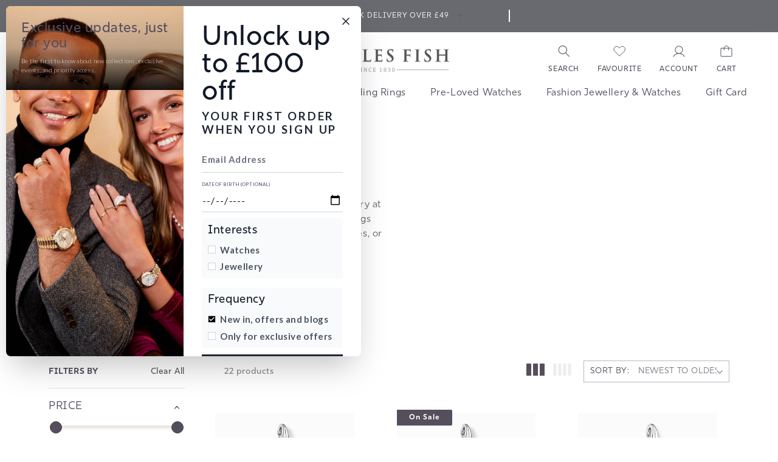

--- FILE ---
content_type: text/css
request_url: https://charlesfish.co.uk/cdn/shop/t/148/assets/appinbox-novuna-theme.css?v=124369923695466348101769075424
body_size: 713
content:
.novunaBlock{background:#f6f4f2;padding:20px;border-radius:1px}.novunaBlock img{mix-blend-mode:multiply}.novunaBlock .novuna_content{font-size:14px;margin-top:5px;line-height:26px;color:#554e5c}.novunaBlock .novuna_content a{padding:0;border:none;background:none;font-weight:600;text-decoration:underline;color:#554e5c}#Nou_popupiframe.modal{background:#00000087}#Nou_popupiframe.modal .modal-dialog.modal-lg{max-width:700px;margin:0;transform:none}#Nou_popupiframe.modal .modal-dialog.modal-lg .modal-content{max-height:1500px;border:none;box-shadow:none;border-radius:0}#Nou_popupiframe.modal .modal-dialog.modal-lg .modal-content iframe{min-height:536px;height:100%}#Nou_popupiframe.modal .modal-dialog.modal-lg .modal-content span.close{font-size:15px;opacity:1;font-family:Garamond,Baskerville,Caslon,serif;color:#554e5c;margin:8px 0 0}#Nou_popupiframe.modal .modal-dialog.modal-lg .modal-content .novLogo{float:left}#Nou_popupiframe.modal #loader{position:absolute;width:100%;height:1260px;background:#00000038;text-align:center}#loader .loadCont{color:#fff;position:relative;margin-top:150px;font-size:32px;font-weight:900}.overflow-hidden .op-crt,.overflow-hidden .swym-anchor-badge.show-badge{opacity:0}.finance-wrap aside.sidebar{background:#f9f9f9;padding:15px;border-radius:3px;border:1px solid #ececec}.finance-wrap aside.sidebar h2.visually-hidden{position:relative!important;width:100%;height:auto;font-size:24px;font-weight:900;color:#696a6f;text-align:center;margin-bottom:5px}.finance-wrap aside.sidebar table.product-table{width:100%;display:flex;flex-direction:column;background:#fff;border:1px solid #ececec;border-radius:2px}.finance-wrap aside.sidebar table thead.product-table__header{flex-shrink:0;background:#f1f1f1;border-bottom:1px solid #d7d7d7}.finance-wrap aside.sidebar table thead.product-table__header tr,.finance-wrap aside.sidebar table tr.product{width:100%;display:flex;flex-direction:row;justify-content:space-around}.finance-wrap aside.sidebar table *{font-size:14px}.finance-wrap aside.sidebar span.visually-hidden{position:relative!important;font-weight:200;font-size:12px;height:auto!important}.finance-wrap aside.sidebar table tr.product th span{font-size:13px;font-weight:300}.finance-wrap aside.sidebar table.total-line-table caption.visually-hidden{position:relative!important;height:auto;width:100%;font-weight:800;text-align:center;margin:10px 0;border-bottom:1px solid #ccc}.finance-wrap aside.sidebar table.total-line-table th span.visually-hidden{display:none}.finance-wrap aside.sidebar table tr.total-line th.total-line__name{font-weight:200}.finance-wrap aside.sidebar table tr.total-line th.total-line__name,.finance-wrap aside.sidebar table tr.total-line td.total-line__price{padding-bottom:10px;border-bottom:1px dotted #ccc;text-transform:capitalize}.finance-wrap{display:flex;width:100%;justify-content:space-around;flex-direction:row;flex-wrap:wrap;margin:30px 0;min-height:100vh}.finance-wrap aside.sidebar table td:nth-child(2){text-align:right}.finance-wrap .main{width:60%}.finance-wrap .main .step__sections h2#main-header{margin:0 0 20px;font-weight:900}.finance-wrap .main .section__content .content-box:first-child{border:1px solid #ccc;border-radius:10px;padding:5px 20px}.finance-wrap .main .section__content .content-box:first-child div:first-child{margin:5px 0 0}.finance-wrap .main .section__content .content-box:first-child img{margin-right:15px}.finance-wrap .main .section__content .content-box:first-child h2.heading-2.os-step__title{font-weight:900;margin:0}.finance-wrap .main .section__content .content-box p{font-size:13px}.finance-wrap .main .section__content .content-box h2.heading-2{margin:20px 0 0;font-weight:800}.finance-wrap .main .section__content .content-box h2{font-weight:700}.page-width.finanace #loader{width:100%;text-align:center;min-height:100vh}.page-width.finanace #loader img{max-width:70px;padding-top:150px}div#Nou_popupiframe.modal{transition:all .5s ease-in-out 0s;-webkit-transition:all .5s ease-in-out 0s;transform:translateY(-100vh);opacity:0;height:0px;overflow:hidden;position:fixed;z-index:11111}div#Nou_popupiframe.modal.active{display:block!important;position:fixed;z-index:11111;width:100%;max-width:700px;height:600px;top:50px;background:#fff;left:0;right:0;margin:auto;padding:0;opacity:1;overflow-y:hidden;box-shadow:7px 2px 13px #0006;border-radius:5px;transition:all .5s ease-in-out 0s;-webkit-transition:all .5s ease-in-out 0s;transform:translateY(0)}div#Nou_popupiframe.modal.active .modal-header{width:100%;display:flex;justify-content:flex-end;align-items:center;font-weight:900}div#Nou_popupiframe.modal.active span.close,.novunaBlock .novuna_content .nov_open{cursor:pointer}body.modal-open:before{content:"";background:#0000009c;z-index:1111;width:100%;height:100vh;top:0;position:fixed;transition:all .5s ease-in-out 0s;-webkit-transition:all .5s ease-in-out 0s}body.modal-open.mdclose:before{content:"";background:#0000009c;z-index:1111;width:100%;height:100vh;top:0;opacity:0;position:fixed;transition:all .5s ease-in-out 0s;-webkit-transition:all .5s ease-in-out 0s}.novunaBlock.v2{background:#fff;display:flex;justify-content:space-between;align-items:center;max-width:400px;padding-left:0}.novunaBlock.v2 .novuna_content{font-size:18px;color:#000;line-height:19px}.novunaBlock.v2 .novuna_content .nf_month{font-size:12px;color:#5b5b5b}.novunaBlock.v2 .novuna_content .monthAmt{font-weight:600}.novunaBlock.v2 .novuna_content .monthAmt:before{content:"\a3"}@media only screen and (min-width:300px) and (max-width:900px){.novunaBlock.v2{padding-left:10px;padding-right:10px}}@media only screen and (max-width:450px){.novunaBlock.v2{padding-left:10px;padding-right:10px;flex-direction:column}}
/*# sourceMappingURL=/cdn/shop/t/148/assets/appinbox-novuna-theme.css.map?v=124369923695466348101769075424 */


--- FILE ---
content_type: text/css
request_url: https://charlesfish.co.uk/cdn/shop/t/148/assets/base.css?v=118343162414955442051769075425
body_size: 21142
content:
:root{--primary-orange: #ffb813}body,.color-background-1,.color-background-2,.color-inverse,.color-accent-1,.color-accent-2{color:rgba(var(--color-foreground));background-color:rgb(var(--color-background));font-family:rig-sans,sans-serif!important}h1,h2,h3,h4,h5,.h0,.h1,.h2,.h3,.h4,.h5{font-family:var(--font-heading-family);font-style:var(--font-heading-style);font-weight:var(--font-heading-weight);letter-spacing:calc(var(--font-heading-scale) * .06rem);color:rgb(var(--color-foreground));word-break:break-word}@media screen and (min-width: 750px){.middle_font{font-size:18px;line-height:26px}.small_font{font-size:16px;line-height:26px}.extra_small_font{font-size:14px;line-height:26px}}.flex-grid{display:flex;flex-wrap:wrap;margin-bottom:2rem;padding:0;list-style:none;column-gap:var(--grid-mobile-horizontal-spacing);row-gap:var(--grid-mobile-vertical-spacing)}.header__inline-menu li{margin-right:0;padding-bottom:9px;border-bottom:3px solid transparent}.header__inline-menu li:hover{border-bottom:3px solid #554E5C}@media screen and (max-width: 989px){.grid--1-col-tablet-down .grid__item{width:100%;max-width:100%}.slider--tablet.grid--peek{margin:0;width:100%}.slider--tablet.grid--peek .grid__item{box-sizing:content-box;margin:0}}@media screen and (max-width: 749px){.grid--peek.slider--mobile{margin:0;width:100%}.grid--peek.slider--mobile .grid__item{box-sizing:content-box;margin:0}.grid--peek .grid__item{min-width:35%}.grid--peek.slider .grid__item:first-of-type{margin-left:1.5rem}.grid--peek.slider:after{margin-left:calc(-1 * var(--grid-mobile-horizontal-spacing))}.grid--2-col-tablet-down .grid__item{width:calc(50% - var(--grid-mobile-horizontal-spacing) / 2)}.slider--tablet.grid--peek.grid--2-col-tablet-down .grid__item,.grid--peek .grid__item{width:calc(50% - var(--grid-mobile-horizontal-spacing) - 3rem)}.slider--tablet.grid--peek.grid--1-col-tablet-down .grid__item,.slider--mobile.grid--peek.grid--1-col-tablet-down .grid__item{width:calc(100% - var(--grid-mobile-horizontal-spacing) - 3rem)}}.select__select{font-family:var(--font-body-family);font-style:var(--font-body-style);font-weight:var(--font-body-weight);font-size:1.2rem;color:rgba(var(--color-foreground),.75)}details:not([open])>.header__icon--menu .icon-close-hamburger,details[open]>.header__icon--menu .icon-hamburger{visibility:hidden;opacity:0;transform:scale(.8)}.js details[open]:not(.menu-opening)>.header__icon--menu .icon-close-hamburger{visibility:hidden}.header__menu-item{text-decoration:none;color:rgba(var(--color-foreground));text-transform:uppercase;font-size:12px;padding:0;font-weight:400;line-height:14px!important}details[open]>.header__menu-item{text-decoration:underline}.header__icon--menu .icon.icon-close-hamburger{stroke:#554e5c}.announcement-bar .page-width{display:flex;align-items:center;padding-top:7px;padding-bottom:7px;justify-content:center}.header__icons_right .left_icon ul li.account_icon ul{visibility:hidden;opacity:0;display:none;position:absolute;transition:max-height .8s ease-out;top:47px;background:#f6f4f2;min-width:210px;width:100%;right:-80px;padding:20px;z-index:5}.header__icons_right .left_icon ul li.cart_icon .cart-count-bubble{position:absolute;top:0;background:#696a6f;width:15px;height:15px;left:33px;color:#fff;font-size:10px;line-height:normal;padding:0;font-weight:700;align-items:center}.productslides .slick-prev{position:absolute;top:40%;left:-10px;list-style-type:none;transform:rotate(180deg);background:url(https://cdn.shopify.com/s/files/1/0701/1139/6124/files/Vector_5.png?v=1673432765) no-repeat center;border:0;font-size:0;cursor:pointer;width:30px;height:30px;padding:0;z-index:2}.productslides .slick-next{position:absolute;top:40%;right:-8px;cursor:pointer;z-index:2;list-style-type:none;background:url(https://cdn.shopify.com/s/files/1/0701/1139/6124/files/Vector_5.png?v=1673432765) no-repeat center;border:0;font-size:0;width:30px;height:30px;padding:0}.slick-slider .slick-arrow.slick-disabled{background:url(https://cdn.shopify.com/s/files/1/0701/1139/6124/files/disabled-slick.png?v=1675141545)no-repeat center}.slick-next{position:absolute;right:-6px;list-style-type:none;background:url(https://cdn.shopify.com/s/files/1/0701/1139/6124/files/Vector_5.png?v=1673432765) no-repeat center;border:0;font-size:0;cursor:pointer;width:30px;height:30px;padding:0;z-index:2}.slick-prev{transform:translateY(-50%);position:absolute;left:20px;cursor:pointer;list-style-type:none;transform:rotate(180deg);background:url(https://cdn.shopify.com/s/files/1/0701/1139/6124/files/Vector_5.png?v=1673432765) no-repeat center;border:0;font-size:0;width:30px;height:30px;padding:0;z-index:2}.brand_container .desktop_slider li.slideshow-item .brand_info{display:inline-block;width:100%;padding-top:20px}.chat-btn-wrp{display:flex;width:100%}.header__inline-menu li{position:relative}html::-webkit-scrollbar{width:10px;height:10px}html::-webkit-scrollbar-track{background:#fff4f4}html::-webkit-scrollbar-thumb{background-color:#000;border-radius:8px;border:2px solid #fff4f4}@media screen and (max-width: 768px){div#insta-feed h2:after{margin-top:15px}.chat-btn-wrp{flex-wrap:wrap}.chat-btn{width:100%!important}.part-exchange.button{width:100%!important;margin-left:0!important;margin-top:10px}div#insta-feed{margin-bottom:0}.productslides_container .title-wrapper-with-link{padding-left:0}.page--page .banner:not(.banner--mobile-bottom) .banner__box{justify-content:flex-start;align-items:flex-start;text-align:left;max-height:370px}.page--page .banner__box .banner__heading+*{text-align:left}.boost-pfs-container-default.boost-pfs-filter-wrapper-page.facets-container{position:relative}.boost-pfs-filter-tree-mobile-button{bottom:0!important;top:unset!important;display:inline-block;width:60px;right:0;left:unset;background:#545454}.boost-pfs-filter-tree-mobile-button button{width:60px;height:60px;border-radius:50%}.boost-pfs-filter-tree-mobile-button{margin-left:auto;background:transparent!important}.boost-pfs-filter-tree-mobile-button button{border-radius:50%;height:60px;padding:15px 0 0;font-size:14px;line-height:14px}.boost-pfs-filter-stick.boost-pfs-filter-tree-mobile-button button{margin:0;width:60px!important;height:60px;border-radius:50%;font-size:14px!important;position:absolute!important;right:0;left:unset;bottom:20px}.boost-pfs-filter-stick.boost-pfs-filter-tree-mobile-button button .boost-pfs-filter-tree-mobile-button-label{position:relative}.boost-pfs-filter-stick.boost-pfs-filter-tree-mobile-button button .boost-pfs-filter-tree-mobile-button-label:after{background:url(/cdn/shop/files/Group.png?v=1678087581)no-repeat center;position:absolute;content:"";width:13px}}.page--collection #CollectionProductGrid .grid--3-col-desktop li.grid__item{display:inline-block;max-width:33.33%;padding:0 0 0 30px!important;margin-bottom:20px}.page--collection #CollectionProductGrid #product-grid li:hover .card-wrapper{background:none;transition:.5s}.page--collection #CollectionProductGrid #product-grid li .card-wrapper{display:inline-block;padding:20px;position:relative;width:100%;height:100%!important;transition:.5s}#product-grid li .card__information{padding:0}#product-grid li .card__information h2{font-size:16px;line-height:1.2}.page--collection #product-grid{padding:0}.product_wishlist .swym-add-to-wishlist-view-product{font-family:rig-sans!important}.product_wishlist .swym-add-to-wishlist-view-product:after{font-family:swym-font}div.swatch-preset-520111 div.star-set-btn{padding:5px 13px!important}.pagination-wrapper{border-bottom:1px solid #554E5C66}.pagination-wrapper .pagination__list li .pagination_text{line-height:16px;width:24px;height:24px;border:1px solid #554E5C}.from_price_div,.from_prc_div{font-size:14px;line-height:16px;margin:0 0 10px!important}.page--collection .ref_num_div{display:inline-block;font-size:14px;line-height:16px;margin:8px 0 0!important;width:100%;text-transform:uppercase}.product-card-wrapper .swym-add-to-wishlist-view-product:after{color:#554e5c!important}.product-card-wrapper .swym-button.swym-add-to-wishlist-view-product{z-index:1!important}.product-card-wrapper .swym-added.swym-add-to-wishlist-view-product:after{color:#554e5c!important}#CollectionProductGrid .card__content .watch_product_div{margin-bottom:4px}.page-width.finanace{min-height:600px}.page--finance-order-confirmation div#shopify-section-main-image-with-text,.page--finance-complaints .main-page-title.page-title{display:none}.color-none.main-sec--template--16816337289451__b2acf312-d8cd-44bd-af8f-8aba849d8469 .image-with-text__text-item,.main-sec--template--16816337289451__892b4ffc-96a4-483a-831e-2e7cfffce5ed .image-with-text__text-item{padding:0!important}@media screen and (min-width: 750px){.watches_available_col{margin-bottom:20px}.watches_availble_wrp{display:inline-block;width:100%;position:relative}.watches_availble_img{display:inline-block;width:100%}.watches_availble_img img{display:inline-block;width:100%;height:100%;object-fit:cover;max-height:525px!important}.watches_availble_detail{position:absolute;margin-left:30px!important;color:#fff;bottom:30px;text-align:left;max-width:435px;display:flex;flex-wrap:wrap}.watches_availble_detail h1{display:inline-block;width:100%;color:#fff;margin:0 0 20px}.watches_availble_detail .button{margin-top:20px}.boost-pfs-filter-tree-v .boost-pfs-filter-option.boost-pfs-filter-option-collapsed{border:none}.brand_container .desktop_slider li .product_img_brand.img--square{width:100%}.brand_container .desktop_slider li .product_img_brand.img--portrait{height:390px}#CollectionProductGrid .grid--3-col-desktop li.grid__item{display:inline-block;max-width:33.33%;padding:0 0 0 30px!important;margin-bottom:40px}#CollectionProductGrid .grid--4-col-desktop li.grid__item{display:inline-block;max-width:25%;padding:0 0 0 30px!important;margin-bottom:40px}span.update_qty{position:absolute;right:40px;text-decoration:underline;cursor:pointer;text-transform:capitalize;display:none}#CollectionProductGrid #product-grid li .card-wrapper{display:inline-block;padding:20px;position:relative;width:100%}.main-title{margin-bottom:40px}.header__icon--menu .icon.icon-hamburger{right:25px}.boost-pfs-filter-tree-v .boost-pfs-filter-option-title-text:before{position:absolute;right:0}.facet-filters__field{align-items:center;display:flex;flex-grow:1;justify-content:flex-end;border:1px solid #554E5C66;max-width:240px;padding:0 10px;text-transform:uppercase}.facet-filters__field .facet-filters__label{font-size:14px;line-height:14px;margin:0 5px 0 0;font-weight:400;white-space:nowrap}.facet-filters__field .facet-filters__sort.select__select{font-size:14px;line-height:14px;text-transform:uppercase;white-space:nowrap;padding:10px}.facet-filters__field .select.boost-pfs-filter-custom-sorting:focus-visible{outline:none!important;outline-offset:unset!important;box-shadow:unset!important}.facet-filters__field .facet-filters__sort{outline:none!important;outline-offset:unset!important;box-shadow:unset!important}.product-count__text{padding:0 0 0 30px}.boost-pfs-filter-option-range .boost-pfs-filter-option-range-slider .noUi-origin .noUi-handle{background:#554e5c}.noUi-connects{background:#eae6df61;height:7px!important}.boost-pfs-filter-option-range .boost-pfs-filter-option-range-slider .noUi-origin .noUi-handle{width:17px;height:17px}.boost-pfs-filter-option-range .boost-pfs-filter-option-range-slider{background:transparent!important;box-shadow:none!important;border:none!important;height:14px!important;margin:0 auto 15px!important}.boost-pfs-filter-option .boost-pfs-filter-option-content .boost-pfs-filter-option-range-amount{margin-bottom:0!important;display:inline-block;width:100%}.boost-pfs-filter-option-range-amount-wrapper.boost-pfs-filter-option-range-amount-min-wrapper{justify-content:flex-start;border:none;max-width:80px;padding:0 10px;border-bottom:1px solid #554E5C;height:unset;margin:0}.boost-pfs-filter-left-col{position:sticky;top:90px}.boost-pfs-filter-option-range-amount-wrapper.boost-pfs-filter-option-range-amount-max-wrapper{justify-content:flex-start;border:none;padding:0;border-bottom:1px solid #554E5C;height:unset;margin:0;justify-content:flex-end;max-width:80px;float:right}.boost-pfs-filter-option-range-amount-wrapper.boost-pfs-filter-option-range-amount-max-wrapper .boost-pfs-filter-option-range-amount-max,.boost-pfs-filter-option-range-amount-wrapper.boost-pfs-filter-option-range-amount-min-wrapper .boost-pfs-filter-option-range-amount-min{padding:0}input.boost-pfs-filter-option-range-amount-min{height:unset!important;margin:0!important}.boost-pfs-filter-option-item-list.boost-pfs-filter-option-item-list-multiple-list li.selected .boost-pfs-check-box:before{top:5px!important;left:5px!important}.boost-pfs-filter-tree-v .boost-pfs-filter-refine-by{padding-bottom:15px!important;margin-top:0!important}input.boost-pfs-filter-option-range-amount-max{height:unset!important;margin:0!important}.boost-pfs-filter-option-range .boost-pfs-filter-option-range-amount .boost-pfs-filter-option-range-amount-split{display:none}.noUi-connect,.noUi-origin{top:3px!important}.boost-pfs-filter-option-range .boost-pfs-filter-option-range-slider .noUi-pips-horizontal{display:none}.boost-pfs-filter-tree-v .boost-pfs-filter-option .boost-pfs-filter-option-content .boost-pfs-filter-option-content-inner{margin-top:20px!important}.boost-pfs-filter-option-item-list.boost-pfs-filter-option-item-list-multiple-list li .boost-pfs-check-box{width:22px!important;height:22px!important;border:1px solid #554E5C!important;border-radius:2px;top:unset!important}.boost-pfs-filter-option-item-list.boost-pfs-filter-option-item-list-multiple-list li{display:flex;align-items:center}.boost-pfs-filter-option .boost-pfs-filter-option-content .boost-pfs-filter-option-amount{display:none!important}span.boost-pfs-filter-option-value{font-size:14px;line-height:normal;margin-left:10px;display:inline-block!important;text-transform:capitalize}.boost-pfs-filter-block-content-inner{display:flex;flex-wrap:wrap}.boost-pfs-filter-option .boost-pfs-filter-option-content .boost-pfs-filter-option-range-amount{order:2}.boost-pfs-filter-option-range .boost-pfs-filter-option-range-slider{order:1}.boost-pfs-filter-option-range .boost-pfs-filter-option-range-slider .noUi-connect{border:none!important;left:auto;display:inline-block;width:100%;background:#eae6df!important;height:7px;top:-12px!important;position:relative}.boost-pfs-filter-tree-v .boost-pfs-filter-option-title-text:before{border-top:1px solid #000!important;border-left:1px solid #000!important;transform:rotate(45deg)!important;top:44%!important;width:8px!important;height:8px!important;border:0;border-bottom-color:transparent!important}.boost-pfs-filter-tree-v .boost-pfs-filter-option.boost-pfs-filter-option-collapsed .boost-pfs-filter-option-title-text:before{transform:rotate(225deg)!important}.boost-pfs-filter-tree-v .boost-pfs-filter-option:first-child{padding-top:15px 0!important}.boost-pfs-filter-tree-v .boost-pfs-filter-option .boost-pfs-filter-option-title-heading{display:inline-block;width:100%}.boost-pfs-filter-tree-v .boost-pfs-filter-option-title-heading{padding-bottom:0!important}.boost-pfs-filter-tree-content{max-height:unset!important;overflow:unset!important}.boost-pfs-filter-options-wrapper{max-height:70vh;overflow:auto}.boost-pfs-filter-options-wrapper::-webkit-scrollbar{width:3px!important}.boost-pfs-filter-option-content::-webkit-scrollbar{width:3px!important}}@media screen and (max-width: 749px){.watches_availble_col{width:100%!important;padding-left:20px}.watches_availble_wrp{display:inline-block;width:100%;position:relative}.watches_availble_img{display:inline-block;width:100%}.watches_availble_img img{display:inline-block;width:100%;height:100%;object-fit:cover;max-height:400px!important;height:400px}.watches_availble_detail{position:absolute;margin-left:0;padding:0 20px;color:#fff;bottom:unset;top:50%;transform:translateY(-50%);text-align:left}.watches_availble_detail h1{display:inline-block;width:100%;color:#fff}}@media screen and (max-width: 1024px){.header__heading-logo{max-width:200px}#swym-plugin #swym-anchor .swym-anchor-badge.show-badge{right:-6px}.header__icon--menu .icon.icon-close{right:10px}.header__icons_right .header_icon_text{display:none!important}.header__icons_right ul li{width:auto!important;margin-right:15px!important}.header__icons_right ul li .call_icon{display:none}.header{display:flex}header-drawer{order:4;left:auto;right:20px}.header__heading{order:1}.header__icons_right{order:3}.header__icons_right .left_icon ul{display:flex;padding:0;justify-content:flex-end;margin-right:65px!important;margin-top:7px!important}header-drawer{position:relative;top:0;left:20px}.header__icons_right .left_icon ul li.cart_icon .cart-count-bubble{left:10px}.header__inline-menu{display:none}header-drawer{display:block}#shopify-section-announcement-bar .announcement-bar{display:none}#shopify-section-announcement-bar .announcement-bar:nth-child(-n+1){display:flex}}@media screen and (max-width: 768px){.multicolumn-list .multicolumn-card__image-wrapper .media--portrait{padding-bottom:112%}.swym-ui-component .swym-simple-wishlist-container .swym-wishlist-container-title-bar .swym-wishlist-main-title{display:block!important}.swym-ui-component .swym-simple-wishlist-container .swym-wishlist-detail .swym-wishlist-main-title{display:none!important}.swym-ui-component .swym-share-btn{padding:4px 8px!important}.swym-wishlist-page .swym-wishlist-detail-header .swym-action-container{top:5px!important}.swym-ui-component .swym-wishlist-detail-separator{background:none!important;height:0!important}.swym-ui-component .swym-simple-wishlist-container .swym-wishlist-detail.swym-show-share-option-on-top .swym-wishlist-detail-header{margin-bottom:45px!important}.swym-ui-component .swym-simple-wishlist-container .swym-wishlist-container-title-bar .swym-user-login-status,.swym-ui-component .swym-wishlist-detail-header .swym-action-container{z-index:1!important}.page--collection #CollectionProductGrid #product-grid li.grid__item{max-width:50%;width:50%}.page--collection #CollectionProductGrid #product-grid li.grid__item:hover .full-unstyled-link{text-decoration:none}.page--collection #CollectionProductGrid #product-grid li.grid__item{padding:0 0 0 20px!important}.page--collection #CollectionProductGrid #product-grid{margin-right:unset!important;margin-left:-20px!important;width:calc(100% + 20px);max-width:calc(100% + 20px)}.page--collection #CollectionProductGrid #product-grid li .card-wrapper{padding:10px;height:auto!important}.page--collection #CollectionProductGrid #product-grid li .card-wrapper .h5.h3 .full-unstyled-link{font-size:14px}.page--collection #CollectionProductGrid #product-grid li .card-wrapper .h3 .full-unstyled-link{font-size:24px;line-height:24px}.page--collection #CollectionProductGrid #product-grid li .card-wrapper .price{display:flex}.page--collection #CollectionProductGrid #product-grid li .card-wrapper .price .price-item--regular,.page--collection #CollectionProductGrid #product-grid li .card-wrapper .price .price-item--regular .price-item--sale{font-size:16px;line-height:14px}.brand-sec .title-wrapper-with-link{padding:0}.img_blog_col1{flex-wrap:wrap}.title-wrapper-with-link{padding:0 20px}.main_heading{margin-bottom:30px}.brand_container .desktop_slider li.slideshow-item .brand_info .brand-title{margin-bottom:10px}.brand_container .desktop_slider{padding:0 10px}.img_blog_detail{padding:0!important;margin-bottom:30px}.menu-drawer-container .header__icon{height:auto}.header__icons_right .left_icon ul li.account_icon{display:none}slideshow-component .slideshow__controls{position:inherit;bottom:0;right:0;z-index:2;border:none}.boost-pfs-filter-wrapper.collection.page-width{padding-top:35px}.search-modal__content{padding:15px!important;max-height:150px}}@media screen and (max-width: 749px){.product-media-modal__dialog .product-media-modal__content.slider-for{position:absolute;bottom:20px;display:inline-block;width:100%;order:2}.product-media-modal__dialog .product_modal_thumbnail{display:inline-block;width:100%;order:1;flex-wrap:wrap;flex:1}.product-media-modal__dialog .product_modal_thumbnail .slick-arrow,.product-media-modal__dialog .product_modal_thumbnail .slick-dots{display:none!important}.product-media-modal__dialog .product-media-modal__content.slider-for .slick-list.draggable{margin:0 20px}.product-media-modal__dialog .product-media-modal__content.slider-for img{margin-right:10px}.product__media-wrapper .thumbnail-slider.medium-hide.large-up-hide{display:none}}:root,.color-background-1{--color-foreground: var(--color-base-text);--color-background: var(--color-base-background-1);--gradient-background: var(--gradient-base-background-1)}.color-background-2{--color-foreground: var(--color-base-text);--color-background: var(--color-base-background-2);--gradient-background: var(--gradient-base-background-2)}.color-inverse{--color-foreground: var(--color-base-background-1);--color-background: var(--color-base-text);--gradient-background: rgb(var(--color-base-text))}.color-accent-1{--color-foreground: var(--color-base-solid-button-labels);--color-background: var(--color-base-accent-1);--gradient-background: var(--gradient-base-accent-1)}.color-accent-2{--color-foreground: var(--color-base-solid-button-labels);--color-background: var(--color-base-accent-2);--gradient-background: var(--gradient-base-accent-2)}.color-foreground-outline-button{--color-foreground: var(--color-base-outline-button-labels)}.color-foreground-accent-1{--color-foreground: var(--color-base-accent-1)}.color-foreground-accent-2{--color-foreground: var(--color-base-accent-2)}:root,.color-background-1{--color-link: var(--color-base-outline-button-labels);--alpha-link: .85}.color-background-2,.color-inverse,.color-accent-1,.color-accent-2{--color-link: var(--color-foreground);--alpha-link: .7}:root,.color-background-1{--color-button: var(--color-base-accent-1);--color-button-text: var(--color-base-solid-button-labels);--alpha-button-background: 1;--alpha-button-border: 1}.color-background-2,.color-inverse,.color-accent-1,.color-accent-2{--color-button: var(--color-foreground);--color-button-text: var(--color-background)}.button--secondary{--color-button: var(--color-base-secondary-button-bg);--color-button-text: var(--color-base-secondary-button-text);background:var(--color-base-secondary-button-bg)}.button:hover:after{box-shadow:none!important;--border-offset: unset !important}.button--primary{--color-button: var(--color-base-solid-button-bg);--color-button-text: var(--color-base-solid-button-text)}.color-background-2 .button--primary,.color-accent-1 .button--primary,.color-accent-2 .button--primary{--color-button: var(--color-base-solid-button-labels);--color-button-text: var(--color-base-solid-button-text)}.button .button--secondary{--color-button: var(--color-background);--color-button-text: var(--color-base-secondary-button-text);background:var(--color-base-secondary-button-bg)}.color-inverse .button--secondary{--color-button: var(--color-background);--color-button-text: var(--color-foreground)}.button--tertiary{--color-button: var(--color-base-outline-button-labels);--color-button-text: var(--color-base-outline-button-labels);--alpha-button-background: 0;--alpha-button-border: .2}.color-background-2 .button--tertiary,.color-inverse .button--tertiary,.color-accent-1 .button--tertiary,.color-accent-2 .button--tertiary{--color-button: var(--color-foreground);--color-button-text: var(--color-foreground)}:root,.color-background-1{--color-badge-background: var(--color-background);--color-badge-border: var(--color-foreground);--alpha-badge-border: .1}.color-background-2,.color-inverse,.color-accent-1,.color-accent-2{--color-badge-background: var(--color-background);--color-badge-border: var(--color-background);--alpha-badge-border: 1}:root,.color-background-1,.color-background-2{--color-card-hover: var(--color-base-text)}.color-inverse{--color-card-hover: var(--color-base-background-1)}.color-accent-1,.color-accent-2{--color-card-hover: var(--color-base-solid-button-labels)}:root,.color-icon-text{--color-icon: rgb(var(--color-base-text))}.color-icon-accent-1{--color-icon: rgb(var(--color-base-accent-1))}.color-icon-accent-2{--color-icon: rgb(var(--color-base-accent-2))}.color-icon-outline-button{--color-icon: rgb(var(--color-base-outline-button-labels))}.product-card-wrapper .card,.contains-card--product{--border-radius: var(--product-card-corner-radius);--border-width: var(--product-card-border-width);--border-opacity: var(--product-card-border-opacity);--shadow-horizontal-offset: var(--product-card-shadow-horizontal-offset);--shadow-vertical-offset: var(--product-card-shadow-vertical-offset);--shadow-blur-radius: var(--product-card-shadow-blur-radius);--shadow-opacity: var(--product-card-shadow-opacity);--shadow-visible: var(--product-card-shadow-visible);--image-padding: var(--product-card-image-padding);--text-alignment: var(--product-card-text-alignment)}.collection-card-wrapper .card,.contains-card--collection{--border-radius: var(--collection-card-corner-radius);--border-width: var(--collection-card-border-width);--border-opacity: var(--collection-card-border-opacity);--shadow-horizontal-offset: var(--collection-card-shadow-horizontal-offset);--shadow-vertical-offset: var(--collection-card-shadow-vertical-offset);--shadow-blur-radius: var(--collection-card-shadow-blur-radius);--shadow-opacity: var(--collection-card-shadow-opacity);--shadow-visible: var(--collection-card-shadow-visible);--image-padding: var(--collection-card-image-padding);--text-alignment: var(--collection-card-text-alignment)}.article-card-wrapper .card,.contains-card--article{--border-radius: var(--blog-card-corner-radius);--border-width: var(--blog-card-border-width);--border-opacity: var(--blog-card-border-opacity);--shadow-horizontal-offset: var(--blog-card-shadow-horizontal-offset);--shadow-vertical-offset: var(--blog-card-shadow-vertical-offset);--shadow-blur-radius: var(--blog-card-shadow-blur-radius);--shadow-opacity: var(--blog-card-shadow-opacity);--shadow-visible: var(--blog-card-shadow-visible);--image-padding: var(--blog-card-image-padding);--text-alignment: var(--blog-card-text-alignment)}.contains-content-container,.content-container{--border-radius: var(--text-boxes-radius);--border-width: var(--text-boxes-border-width);--border-opacity: var(--text-boxes-border-opacity);--shadow-horizontal-offset: var(--text-boxes-shadow-horizontal-offset);--shadow-vertical-offset: var(--text-boxes-shadow-vertical-offset);--shadow-blur-radius: var(--text-boxes-shadow-blur-radius);--shadow-opacity: var(--text-boxes-shadow-opacity);--shadow-visible: var(--text-boxes-shadow-visible)}.contains-media,.global-media-settings{--border-radius: var(--media-radius);--border-width: var(--media-border-width);--border-opacity: var(--media-border-opacity);--shadow-horizontal-offset: var(--media-shadow-horizontal-offset);--shadow-vertical-offset: var(--media-shadow-vertical-offset);--shadow-blur-radius: var(--media-shadow-blur-radius);--shadow-opacity: var(--media-shadow-opacity);--shadow-visible: var(--media-shadow-visible)}.no-js:not(html){display:none!important}html.no-js .no-js:not(html){display:block!important}.no-js-inline{display:none!important}html.no-js .no-js-inline{display:inline-block!important}html.no-js .no-js-hidden{display:none!important}.page-width{max-width:var(--page-width);margin:0 auto;padding:0 2rem}.page-width-desktop{padding:0 20px;margin:0 auto}.header--top-center>.left_icon{display:inline-block}@media screen and (min-width: 750px){.page-width{padding:0 2rem}.page-width--narrow{padding:0 9rem}.page-width-desktop{padding:0}.page-width-tablet{padding:0 5rem}}@media screen and (min-width: 990px){.page-width--narrow{max-width:100rem;padding:0}.page-width-desktop{max-width:var(--page-width);padding:0 5rem}}.isolate{position:relative;z-index:0}.section+.section{margin-top:var(--spacing-sections-mobile)}@media screen and (min-width: 750px){.section+.section{margin-top:var(--spacing-sections-desktop)}}.element-margin-top{margin-top:5rem}@media screen and (min-width: 750px){.element-margin{margin-top:calc(5rem + var(--page-width-margin))}}body,.color-background-1,.color-background-2,.color-inverse,.color-accent-1,.color-accent-2{color:rgba(var(--color-foreground));background-color:rgb(var(--color-background))}.background-secondary{background-color:rgba(var(--color-foreground),.04)}.grid-auto-flow{display:grid;grid-auto-flow:column}.page-margin,.shopify-challenge__container{margin:7rem auto}.rte-width{max-width:82rem;margin:0 auto 2rem}.list-unstyled{margin:0;padding:0;list-style:none}.hidden{display:none!important}.visually-hidden{position:absolute!important;overflow:hidden;width:1px;height:1px;margin:-1px;padding:0;border:0;clip:rect(0 0 0 0);word-wrap:normal!important}.visually-hidden--inline{margin:0;height:1em}.overflow-hidden{overflow:hidden}.skip-to-content-link:focus{z-index:9999;position:inherit;overflow:auto;width:auto;height:auto;clip:auto}.full-width-link{position:absolute;top:0;right:0;bottom:0;left:0;z-index:2}::selection{background-color:rgba(var(--color-foreground),.2)}.list-social__item instagram span{font-size:14px!important}.text-body{font-size:1.6rem;letter-spacing:.06rem;line-height:calc(1 + .8 / var(--font-body-scale));font-family:var(--font-body-family);font-style:var(--font-body-style);font-weight:var(--font-body-weight)}h1,h2,h3,h4,h5,.h0,.h1,.h2,.h3,.h4,.h5{font-family:rig-sans,sans-serif!important;font-style:var(--font-heading-style);font-weight:var(--font-heading-weight);letter-spacing:calc(var(--font-heading-scale) * .06rem);color:rgb(var(--color-foreground));word-break:break-word}h3,.h3,h4,.h4,h5,.h5{line-height:26px}h1,.h1,h2,.h2{line-height:36px}.color-accent-2,.color-accent-1{color:#fff!important}.hxl{font-size:calc(var(--font-heading-scale) * 5rem)}@media only screen and (min-width: 750px){.hxl{font-size:calc(var(--font-heading-scale) * 6.2rem)}}.h0{font-size:calc(var(--font-heading-scale) * 4rem)}@media only screen and (min-width: 750px){.h0{font-size:calc(var(--font-heading-scale) * 5.2rem)}}h1,.h1{font-size:calc(var(--font-heading-scale) * 3rem)}@media only screen and (min-width: 750px){h1,.h1{font-size:calc(var(--font-heading-scale) * 3.6rem);line-height:36px}}h2,.h2{font-size:calc(var(--font-heading-scale) * 2rem)}@media only screen and (min-width: 750px){h2,.h2{font-size:calc(var(--font-heading-scale) * 2.4rem);line-height:36px}}h3,.h3{font-size:calc(var(--font-heading-scale) * 1.7rem)}@media only screen and (min-width: 750px){h3,.h3{font-size:calc(var(--font-heading-scale) * 1.8rem)}}h4,.h4{font-family:var(--font-heading-family);font-style:var(--font-heading-style);font-size:calc(var(--font-heading-scale) * 1.6rem)}h5,.h5{font-size:calc(var(--font-heading-scale) * 1.4rem);margin:0;line-height:26px}@media screen and (min-width: 750px){.middle_font{font-size:18px;line-height:26px}.small_font{font-size:16px;line-height:26px}.extra_small_font{font-size:14px;line-height:26px}#final_split_tag_295{float:left;margin-right:5px;line-height:1}.final-tag{font-size:14px;line-height:1}}@media screen and (max-width: 749px){.middle_font{font-size:16px}.extra_small_font,.small_font{font-size:14px;line-height:26px}}@media only screen and (min-width: 750px){h5,.h5{font-size:calc(var(--font-heading-scale) * 1.4rem)}}@media screen and (max-width: 749px){h4,.h4{font-family:var(--font-heading-family);font-style:var(--font-heading-style);font-size:calc(var(--font-heading-scale) * 1.4rem)}h5,.h5{font-size:calc(var(--font-heading-scale) * 1.4rem)}h1,.h1{font-size:calc(var(--font-heading-scale) * 2.6rem)}h2,.h2{font-size:calc(var(--font-heading-scale) * 2.4rem)}h3,.h3{font-size:calc(var(--font-heading-scale) * 1.6rem)}}h6,.h6{color:rgba(var(--color-foreground),.75);margin-block-start:1.67em;margin-block-end:1.67em}blockquote{font-style:italic;color:rgba(var(--color-foreground),.75);border-left:.2rem solid rgba(var(--color-foreground),.2);padding-left:1rem}@media screen and (min-width: 750px){blockquote{padding-left:1.5rem}}.caption{font-size:1rem;letter-spacing:.07rem;line-height:calc(1 + .7 / var(--font-body-scale))}@media screen and (min-width: 750px){.caption{font-size:1.2rem}}.caption-with-letter-spacing{font-size:1rem;letter-spacing:.13rem;line-height:calc(1 + .2 / var(--font-body-scale));text-transform:uppercase}.caption-with-letter-spacing--medium{font-size:1.2rem;letter-spacing:.16rem}.caption-with-letter-spacing--large{font-size:1.4rem;letter-spacing:.18rem}.caption-large,.customer .field input,.customer select,.field__input,.form__label,.select__select{font-size:1.3rem;line-height:calc(1 + .5 / var(--font-body-scale));letter-spacing:.04rem}.color-foreground{color:rgb(var(--color-foreground))}table:not([class]){table-layout:fixed;border-collapse:collapse;font-size:1.4rem;border-style:hidden;box-shadow:0 0 0 .1rem rgba(var(--color-foreground),.2)}.announcement_main{display:flex;width:100%}table:not([class]) td,table:not([class]) th{padding:1em;border:.1rem solid rgba(var(--color-foreground),.2)}@media screen and (max-width: 749px){.small-hide{display:none!important}}@media screen and (min-width: 750px) and (max-width: 989px){.medium-hide{display:none!important}}@media screen and (min-width: 990px){.large-up-hide{display:none!important}}.left{text-align:left}.center{text-align:center}.right{text-align:right}.uppercase{text-transform:uppercase}.light{opacity:.7}a:empty,ul:empty,dl:empty,div:empty,section:empty,article:empty,p:empty,h1:empty,h2:empty,h3:empty,h4:empty,h5:empty,h6:empty{display:none}.link,.customer a{cursor:pointer;display:inline-block;border:none;box-shadow:none;text-decoration:underline;text-underline-offset:.3rem;color:rgb(var(--color-link));background-color:transparent;font-size:1.4rem;font-family:inherit}.link--text{color:rgb(var(--color-foreground))}.link--text:hover{color:rgba(var(--color-foreground),.75)}.link-with-icon{display:inline-flex;font-size:1.4rem;font-weight:600;letter-spacing:.1rem;text-decoration:none;margin-bottom:4.5rem;white-space:nowrap}.link-with-icon .icon{width:1.5rem;margin-left:1rem}a:not([href]){cursor:not-allowed}.circle-divider:after{content:"\2022";margin:0 1.3rem 0 1.5rem}.circle-divider:last-of-type:after{display:none}hr{border:none;height:.1rem;background-color:rgba(var(--color-foreground),.2);display:block;margin:5rem 0}@media screen and (min-width: 750px){hr{margin:7rem 0}}.full-unstyled-link{text-decoration:none;color:currentColor;display:block}.placeholder{background-color:rgba(var(--color-foreground),.04);color:rgba(var(--color-foreground),.55);fill:rgba(var(--color-foreground),.55)}details>*{box-sizing:border-box}.break{word-break:break-word}.visibility-hidden{visibility:hidden}@media (prefers-reduced-motion){.motion-reduce{transition:none!important;animation:none!important}}:root{--duration-short: .1s;--duration-default: .2s;--duration-long: .5s}.underlined-link,.customer a{color:rgba(var(--color-link),var(--alpha-link));text-underline-offset:.3rem;text-decoration-thickness:.1rem;transition:text-decoration-thickness ease .1s}.underlined-link:hover,.customer a:hover{color:rgb(var(--color-link));text-decoration-thickness:.2rem}a:hover{text-decoration:.2rem!important}.icon-arrow{width:1.5rem}h3 .icon-arrow,.h3 .icon-arrow{width:calc(var(--font-heading-scale) * 1.5rem)}.animate-arrow .icon-arrow path{transform:translate(-.25rem);transition:transform var(--duration-short) ease}.animate-arrow:hover .icon-arrow path{transform:translate(-.05rem)}summary{cursor:pointer;list-style:none;position:relative}summary .icon-caret{position:absolute;height:.6rem;right:1.5rem;top:calc(50% - .2rem)}summary::-webkit-details-marker{display:none}.disclosure-has-popup{position:relative}.disclosure-has-popup[open]>summary:before{position:fixed;top:0;right:0;bottom:0;left:0;z-index:2;display:block;cursor:default;content:" ";background:transparent}.disclosure-has-popup>summary:before{display:none}.disclosure-has-popup[open]>summary+*{z-index:100}@media screen and (min-width: 750px){.disclosure-has-popup[open]>summary+*{z-index:4}.facets .disclosure-has-popup[open]>summary+*{z-index:2}}*:focus{outline:0;box-shadow:none}*:focus-visible{outline:none;outline-offset:unset;box-shadow:unset}.focused,.no-js *:focus{outline:unset;outline-offset:unset;box-shadow:unset}.no-js *:focus:not(:focus-visible){outline:0;box-shadow:none}.focus-inset:focus-visible{outline:.2rem solid rgba(var(--color-foreground),.5);outline-offset:-.2rem;box-shadow:0 0 .2rem rgba(var(--color-foreground),.3)}.focused.focus-inset,.no-js .focus-inset:focus{outline:.2rem solid rgba(var(--color-foreground),.5);outline-offset:-.2rem;box-shadow:0 0 .2rem rgba(var(--color-foreground),.3)}.no-js .focus-inset:focus:not(:focus-visible){outline:0;box-shadow:none}.focus-none{box-shadow:none!important;outline:0!important}.focus-offset:focus-visible{outline:.2rem solid rgba(var(--color-foreground),.5);outline-offset:1rem;box-shadow:0 0 0 1rem rgb(var(--color-background)),0 0 .2rem 1.2rem rgba(var(--color-foreground),.3)}.focus-offset.focused,.no-js .focus-offset:focus{outline:.2rem solid rgba(var(--color-foreground),.5);outline-offset:1rem;box-shadow:0 0 0 1rem rgb(var(--color-background)),0 0 .2rem 1.2rem rgba(var(--color-foreground),.3)}.no-js .focus-offset:focus:not(:focus-visible){outline:0;box-shadow:none}.title,.title-wrapper-with-link{margin:3rem 0 2rem}.title-wrapper-with-link .title{margin:0}.title .link{font-size:inherit}.title-wrapper{margin-bottom:3rem}.title-wrapper-with-link{display:flex;justify-content:space-between;align-items:flex-end;gap:1rem;margin-bottom:3rem;flex-wrap:wrap}.title--primary{margin:4rem 0}.title-wrapper--self-padded-tablet-down,.title-wrapper--self-padded-mobile{padding-left:1.5rem;padding-right:1.5rem}@media screen and (min-width: 750px){.title-wrapper--self-padded-mobile{padding-left:0;padding-right:0}}@media screen and (min-width: 990px){.title,.title-wrapper-with-link{margin:5rem 0 3rem}.title--primary{margin:2rem 0}.title-wrapper-with-link{align-items:center}.title-wrapper-with-link .title{margin-bottom:0}.title-wrapper--self-padded-tablet-down{padding-left:0;padding-right:0}}.title-wrapper-with-link .link-with-icon{margin:0;flex-shrink:0;display:flex;align-items:center}.title-wrapper-with-link .link-with-icon svg{width:1.5rem}.title-wrapper-with-link a{color:rgb(var(--color-link));margin-top:0;flex-shrink:0}.title-wrapper--no-top-margin{margin-top:0}.title-wrapper--no-top-margin>.title{margin-top:0}.subtitle{font-size:1.8rem;line-height:calc(1 + .8 / var(--font-body-scale));letter-spacing:.06rem;color:rgba(var(--color-foreground),.7)}.subtitle--small{font-size:1.4rem;letter-spacing:.1rem}.subtitle--medium{font-size:1.6rem;letter-spacing:.08rem}.grid{display:flex;flex-wrap:wrap;margin-bottom:2rem;padding:0;list-style:none;column-gap:var(--grid-mobile-horizontal-spacing);row-gap:var(--grid-mobile-vertical-spacing)}.header__inline-menu li:last-child{margin-right:0}.header__inline-menu li{margin-right:0}@media screen and (min-width: 750px){.grid{column-gap:var(--grid-desktop-horizontal-spacing);row-gap:var(--grid-desktop-vertical-spacing)}}.grid:last-child{margin-bottom:0}.grid__item{width:calc(25% - var(--grid-mobile-horizontal-spacing) * 3 / 4);max-width:calc(50% - var(--grid-mobile-horizontal-spacing) / 2);flex-grow:1;flex-shrink:0}@media screen and (min-width: 750px){.grid__item{width:calc(25% - var(--grid-desktop-horizontal-spacing) * 3 / 4);max-width:calc(50% - var(--grid-desktop-horizontal-spacing) / 2)}}.grid--gapless.grid{column-gap:0;row-gap:0}@media screen and (max-width: 749px){.grid__item.slider__slide--full-width{width:100%;max-width:none}}.grid--1-col .grid__item{max-width:100%;width:100%}.grid--2-col .grid__item{max-width:50%;width:50%}.grid--3-col .grid__item{width:calc(33.33% - var(--grid-mobile-horizontal-spacing) * 2 / 3)}@media screen and (min-width: 750px){.grid--3-col .grid__item{width:calc(33.33% - var(--grid-desktop-horizontal-spacing) * 2 / 3)}}.grid--2-col .grid__item{width:calc(50% - var(--grid-mobile-horizontal-spacing) / 2)}@media screen and (min-width: 750px){.grid--2-col .grid__item{width:calc(50% - var(--grid-desktop-horizontal-spacing) / 2)}.grid--4-col-tablet .grid__item{width:calc(25% - var(--grid-desktop-horizontal-spacing) * 3 / 4)}.grid--3-col-tablet .grid__item{width:calc(33.33% - var(--grid-desktop-horizontal-spacing) * 2 / 3)}.grid--2-col-tablet .grid__item{width:calc(50% - var(--grid-desktop-horizontal-spacing) / 2)}}@media screen and (max-width: 989px){.grid--1-col-tablet-down .grid__item{width:100%;max-width:calc(50% - var(--grid-desktop-horizontal-spacing) * 1 / 2)}.slider--tablet.grid--peek{margin:0;width:100%}.slider--tablet.grid--peek .grid__item{box-sizing:content-box;margin:0}}@media screen and (min-width: 1440px){.header__inline-menu li{margin-right:0}}@media screen and (max-width: 1280px){.header__inline-menu li{margin-right:0}}@media screen and (min-width:1025px){.header__inline-menu{display:flex;justify-content:center}header-drawer{display:none}}@media screen and (min-width: 990px){.grid--6-col-desktop .grid__item{width:calc(16.66% - var(--grid-desktop-horizontal-spacing) * 5 / 6);max-width:calc(16.66% - var(--grid-desktop-horizontal-spacing) * 5 / 6)}.grid--5-col-desktop .grid__item{width:calc(20% - var(--grid-desktop-horizontal-spacing) * 4 / 5);max-width:calc(20% - var(--grid-desktop-horizontal-spacing) * 4 / 5)}.grid--4-col-desktop .grid__item{width:calc(25% - var(--grid-desktop-horizontal-spacing) * 3 / 4);max-width:calc(25% - var(--grid-desktop-horizontal-spacing) * 3 / 4)}.grid--3-col-desktop .grid__item{width:calc(33.33% - var(--grid-desktop-horizontal-spacing) * 2 / 3);max-width:calc(33.33% - var(--grid-desktop-horizontal-spacing) * 2 / 3)}.grid--2-col-desktop .grid__item{width:calc(50% - var(--grid-desktop-horizontal-spacing) / 2);max-width:calc(50% - var(--grid-desktop-horizontal-spacing) / 2)}}@media screen and (min-width: 990px){.grid--1-col-desktop{flex:0 0 100%;max-width:100%}.grid--1-col-desktop .grid__item{width:100%;max-width:100%}}@media screen and (max-width: 749px){.grid--peek.slider--mobile{margin:0;width:100%}.grid--1-col-tablet-down .grid__item{max-width:100%}.grid--peek.slider--mobile .grid__item{box-sizing:content-box;margin:0}.grid--peek .grid__item{min-width:35%}.grid--peek.slider .grid__item:first-of-type{margin-left:1.5rem}.grid--peek.slider:after{margin-left:calc(-1 * var(--grid-mobile-horizontal-spacing))}.grid--2-col-tablet-down .grid__item{width:calc(50% - var(--grid-mobile-horizontal-spacing) / 2)}.slider--tablet.grid--peek.grid--2-col-tablet-down .grid__item,.grid--peek .grid__item{width:calc(50% - var(--grid-mobile-horizontal-spacing) - 3rem)}.slider--tablet.grid--peek.grid--1-col-tablet-down .grid__item,.slider--mobile.grid--peek.grid--1-col-tablet-down .grid__item{width:calc(100% - var(--grid-mobile-horizontal-spacing) - 3rem)}}@media screen and (min-width: 750px) and (max-width: 989px){.slider--tablet.grid--peek .grid__item{width:calc(25% - var(--grid-desktop-horizontal-spacing) - 3rem)}.slider--tablet.grid--peek.grid--3-col-tablet .grid__item{width:calc(33.33% - var(--grid-desktop-horizontal-spacing) - 3rem)}.slider--tablet.grid--peek.grid--2-col-tablet .grid__item,.slider--tablet.grid--peek.grid--2-col-tablet-down .grid__item{width:calc(50% - var(--grid-desktop-horizontal-spacing) - 3rem)}.slider--tablet.grid--peek .grid__item:first-of-type{margin-left:1.5rem}.grid--2-col-tablet-down .grid__item{width:calc(50% - var(--grid-desktop-horizontal-spacing) / 2)}.grid--1-col-tablet-down.grid--peek .grid__item{width:calc(100% - var(--grid-desktop-horizontal-spacing) - 3rem)}}.media{display:block;background-color:rgba(var(--color-foreground),.1);position:relative;overflow:hidden}.media--transparent{background-color:transparent}.media>*:not(.zoom):not(.deferred-media__poster-button),.media model-viewer{display:block;max-width:100%;position:absolute;top:0;left:0;height:100%;width:100%}.media>img{object-fit:cover;object-position:center center;transition:opacity .4s cubic-bezier(.25,.46,.45,.94)}.media--square{padding-bottom:100%}.media--portrait{padding-bottom:125%}.media--landscape{padding-bottom:66.6%}.media--cropped{padding-bottom:56%}.media--16-9{padding-bottom:56.25%}.media--circle{padding-bottom:100%;border-radius:50%}.media.media--hover-effect>img+img{opacity:0}@media screen and (min-width: 990px){.media--cropped{padding-bottom:63%}}deferred-media{display:block}.button,.shopify-challenge__button,.customer button,button.shopify-payment-button__button--unbranded,.shopify-payment-button [role=button],.cart__dynamic-checkout-buttons [role=button],.cart__dynamic-checkout-buttons iframe{--shadow-horizontal-offset: var(--buttons-shadow-horizontal-offset);--shadow-vertical-offset: var(--buttons-shadow-vertical-offset);--shadow-blur-radius: var(--buttons-shadow-blur-radius);--shadow-opacity: var(--buttons-shadow-opacity);--shadow-visible: var(--buttons-shadow-visible);--border-offset: var(--buttons-border-offset);--border-opacity: calc(1 - var(--buttons-border-opacity));border-radius:var(--buttons-radius-outset);position:relative}.button,.shopify-challenge__button,.customer button,button.shopify-payment-button__button--unbranded{min-width:calc(12rem + var(--buttons-border-width) * 2);min-height:calc(3.2rem + var(--buttons-border-width) * 2)}.shopify-payment-button__button--branded{z-index:auto}.cart__dynamic-checkout-buttons iframe{box-shadow:var(--shadow-horizontal-offset) var(--shadow-vertical-offset) var(--shadow-blur-radius) rgba(var(--color-base-text),var(--shadow-opacity))}.button,.shopify-challenge__button,.customer button{display:inline-flex;justify-content:center;align-items:center;border:0;padding:10px 20px;cursor:pointer;font:inherit;font-size:1.4rem;text-decoration:none;color:rgb(var(--color-button-text));transition:box-shadow var(--duration-short) ease;-webkit-appearance:none;appearance:none;background-color:rgba(var(--color-button),var(--alpha-button-background))}.button:before,.shopify-challenge__button:before,.customer button:before,.shopify-payment-button__button--unbranded:before,.shopify-payment-button [role=button]:before,.cart__dynamic-checkout-buttons [role=button]:before{content:"";position:absolute;top:0;right:0;bottom:0;left:0;z-index:-1;border-radius:var(--buttons-radius-outset);box-shadow:var(--shadow-horizontal-offset) var(--shadow-vertical-offset) var(--shadow-blur-radius) rgba(var(--color-shadow),var(--shadow-opacity))}.button:after,.shopify-challenge__button:after,.customer button:after,.shopify-payment-button__button--unbranded:after{content:"";position:absolute;top:var(--buttons-border-width);right:var(--buttons-border-width);bottom:var(--buttons-border-width);left:var(--buttons-border-width);z-index:1;border-radius:var(--buttons-radius);box-shadow:0 0 0 calc(var(--buttons-border-width) + var(--border-offset)) rgba(var(--color-button-text),var(--border-opacity)),0 0 0 var(--buttons-border-width) rgba(var(--color-button),var(--alpha-button-background));transition:box-shadow var(--duration-short) ease}.button:not([disabled]):hover:after,.shopify-challenge__button:hover:after,.customer button:hover:after,.shopify-payment-button__button--unbranded:hover:after{--border-offset: 1.3px;box-shadow:0 0 0 calc(var(--buttons-border-width) + var(--border-offset)) rgba(var(--color-button-text),var(--border-opacity)),0 0 0 calc(var(--buttons-border-width) + 1px) rgba(var(--color-button),var(--alpha-button-background))}.button--secondary:after{--border-opacity: var(--buttons-border-opacity)}.button:focus-visible,.button:focus,.button.focused,.shopify-payment-button__button--unbranded:focus-visible,.shopify-payment-button [role=button]:focus-visible,.shopify-payment-button__button--unbranded:focus,.shopify-payment-button [role=button]:focus{outline:0;box-shadow:0 0 0 .3rem rgb(var(--color-background)),0 0 0 .5rem rgba(var(--color-foreground),.5),0 0 .5rem .4rem rgba(var(--color-foreground),.3)}.button:focus:not(:focus-visible):not(.focused),.shopify-payment-button__button--unbranded:focus:not(:focus-visible):not(.focused),.shopify-payment-button [role=button]:focus:not(:focus-visible):not(.focused){box-shadow:inherit}.button::selection,.shopify-challenge__button::selection,.customer button::selection{background-color:rgba(var(--color-button-text),.3)}.button,.button-label,.shopify-challenge__button,.customer button{font-size:1.4rem;letter-spacing:.1rem;line-height:calc(1 + .2 / var(--font-body-scale))}.button--tertiary{font-size:1.4rem;padding:1rem 1.5rem;min-width:calc(9rem + var(--buttons-border-width) * 2);min-height:calc(3.5rem + var(--buttons-border-width) * 2)}.button--small{padding:1.2rem 2.6rem}.button:disabled,.button[aria-disabled=true],.button.disabled,.customer button:disabled,.customer button[aria-disabled=true],.customer button.disabled{cursor:not-allowed;opacity:.5}.button--full-width{display:flex;width:100%}.button.loading{color:transparent;position:relative}@media screen and (forced-colors: active){.button.loading{color:rgb(var(--color-foreground))}}.button.loading>.loading-overlay__spinner{top:50%;left:50%;transform:translate(-50%,-50%);position:absolute;height:100%;display:flex;align-items:center}.button.loading>.loading-overlay__spinner .spinner{width:fit-content}.button.loading>.loading-overlay__spinner .path{stroke:rgb(var(--color-button-text))}.share-button{display:block;position:relative}.share-button details{width:fit-content}.share-button__button{font-size:1.4rem;display:flex;min-height:2.4rem;align-items:center;color:rgb(var(--color-link));margin-left:0;padding-left:0}details[open]>.share-button__fallback{animation:animateMenuOpen var(--duration-default) ease}.share-button__button:hover{text-decoration:underline;text-underline-offset:.3rem}.share-button__button,.share-button__fallback button{cursor:pointer;background-color:transparent;border:none}.share-button__button .icon-share{height:1.2rem;margin-right:1rem;width:1.3rem}.share-button__fallback{display:flex;align-items:center;position:absolute;top:3rem;left:.1rem;z-index:3;width:100%;min-width:max-content;border-radius:var(--inputs-radius);border:0}.share-button__fallback:after{pointer-events:none;content:"";position:absolute;top:var(--inputs-border-width);right:var(--inputs-border-width);bottom:var(--inputs-border-width);left:var(--inputs-border-width);border:.1rem solid transparent;border-radius:var(--inputs-radius);box-shadow:0 0 0 var(--inputs-border-width) rgba(var(--color-foreground),var(--inputs-border-opacity));transition:box-shadow var(--duration-short) ease;z-index:1}.share-button__fallback:before{background:rgb(var(--color-background));pointer-events:none;content:"";position:absolute;top:0;right:0;bottom:0;left:0;border-radius:var(--inputs-radius-outset);box-shadow:var(--inputs-shadow-horizontal-offset) var(--inputs-shadow-vertical-offset) var(--inputs-shadow-blur-radius) rgba(var(--color-base-text),var(--inputs-shadow-opacity));z-index:-1}.share-button__fallback button{width:4.4rem;height:4.4rem;padding:0;flex-shrink:0;display:flex;justify-content:center;align-items:center;position:relative;right:var(--inputs-border-width)}.share-button__fallback button:hover{color:rgba(var(--color-foreground),.75)}.share-button__fallback button:hover svg{transform:scale(1.07)}.share-button__close:not(.hidden)+.share-button__copy{display:none}.share-button__close,.share-button__copy{background-color:transparent;color:rgb(var(--color-foreground))}.share-button__copy:focus-visible,.share-button__close:focus-visible{background-color:rgb(var(--color-background));z-index:2}.share-button__copy:focus,.share-button__close:focus{background-color:rgb(var(--color-background));z-index:2}.field:not(:focus-visible):not(.focused)+.share-button__copy:not(:focus-visible):not(.focused),.field:not(:focus-visible):not(.focused)+.share-button__close:not(:focus-visible):not(.focused){background-color:inherit}.share-button__fallback .field:after,.share-button__fallback .field:before{content:none}.share-button__fallback .field{border-radius:0;min-width:auto;min-height:auto;transition:none}.share-button__fallback .field__input:focus,.share-button__fallback .field__input:-webkit-autofill{outline:.2rem solid rgba(var(--color-foreground),.5);outline-offset:.1rem;box-shadow:0 0 0 .1rem rgb(var(--color-background)),0 0 .5rem .4rem rgba(var(--color-foreground),.3)}.share-button__fallback .field__input{box-shadow:none;text-overflow:ellipsis;white-space:nowrap;overflow:hidden;filter:none;min-width:auto;min-height:auto}.share-button__fallback .field__input:hover{box-shadow:none}.share-button__fallback .icon{width:1.5rem;height:1.5rem}.share-button__message:not(:empty){display:flex;align-items:center;width:100%;height:100%;margin-top:0;padding:.8rem 0 .8rem 1.5rem;margin:var(--inputs-border-width)}.share-button__message:not(:empty):not(.hidden)~*{display:none}.field__input,.select__select,.customer .field input,.customer select{-webkit-appearance:none;appearance:none;background-color:rgb(var(--color-background));color:rgb(var(--color-foreground));font-size:1.6rem;width:100%;box-sizing:border-box;transition:box-shadow var(--duration-short) ease;border-radius:var(--inputs-radius);height:4.5rem;min-height:calc(var(--inputs-border-width) * 2);min-width:calc(7rem + (var(--inputs-border-width) * 2));position:relative;border:0}.field:before,.select:before,.customer .field:before,.customer select:before,.localization-form__select:before{pointer-events:none;content:"";position:absolute;top:0;right:0;bottom:0;left:0;border-radius:var(--inputs-radius-outset);box-shadow:var(--inputs-shadow-horizontal-offset) var(--inputs-shadow-vertical-offset) var(--inputs-shadow-blur-radius) rgba(var(--color-base-text),var(--inputs-shadow-opacity));z-index:-1}.field:after,.select:after,.customer .field:after,.customer select:after,.localization-form__select:after{pointer-events:none;content:"";position:absolute;top:var(--inputs-border-width);right:var(--inputs-border-width);bottom:var(--inputs-border-width);left:var(--inputs-border-width);border:.1rem solid transparent;border-radius:var(--inputs-radius);box-shadow:0 0 0 var(--inputs-border-width) rgba(var(--color-foreground),var(--inputs-border-opacity));transition:box-shadow var(--duration-short) ease;z-index:1}.select__select{font-family:rig-sans,sans-serif!important;font-style:var(--font-body-style);font-weight:var(--font-body-weight);font-size:1.2rem;color:rgba(var(--color-foreground),.75)}.field:hover.field:after,.select:hover.select:after,.select__select:hover.select__select:after,.customer .field:hover.field:after,.customer select:hover.select:after,.localization-form__select:hover.localization-form__select:after{box-shadow:0 0 0 calc(.1rem + var(--inputs-border-width)) rgba(var(--color-foreground),var(--inputs-border-opacity));outline:0;border-radius:var(--inputs-radius)}.field__input:focus-visible,.select__select:focus-visible,.customer .field input:focus-visible,.customer select:focus-visible,.localization-form__select:focus-visible.localization-form__select:after{box-shadow:0 0 0 calc(.1rem + var(--inputs-border-width)) rgba(var(--color-foreground));outline:0;border-radius:var(--inputs-radius)}.field__input:focus,.select__select:focus,.customer .field input:focus,.customer select:focus,.localization-form__select:focus.localization-form__select:after{box-shadow:0 0 0 calc(.1rem + var(--inputs-border-width)) rgba(var(--color-foreground));outline:0;border-radius:var(--inputs-radius)}.localization-form__select:focus{outline:0;box-shadow:none}.text-area,.select{display:flex;position:relative;width:100%}.select .icon-caret,.customer select+svg{height:.6rem;pointer-events:none;position:absolute;top:calc(50% - .2rem);right:calc(var(--inputs-border-width) + 1.5rem)}.select__select,.customer select{cursor:pointer;line-height:calc(1 + .6 / var(--font-body-scale));padding:0 2rem;margin:var(--inputs-border-width);min-height:calc(var(--inputs-border-width) * 2)}.field{position:relative;width:100%;display:flex;transition:box-shadow var(--duration-short) ease}.customer .field{display:flex}.field--with-error{flex-wrap:wrap}.field__input,.customer .field input{flex-grow:1;text-align:left;padding:1.5rem;margin:var(--inputs-border-width);transition:box-shadow var(--duration-short) ease}.field__label,.customer .field label{font-size:1.6rem;left:calc(var(--inputs-border-width) + 2rem);top:calc(1rem + var(--inputs-border-width));margin-bottom:0;pointer-events:none;position:absolute;transition:top var(--duration-short) ease,font-size var(--duration-short) ease;color:rgba(var(--color-foreground),.75);letter-spacing:.1rem;line-height:1.5}.field__input:focus~.field__label,.field__input:not(:placeholder-shown)~.field__label,.field__input:-webkit-autofill~.field__label,.customer .field input:focus~label,.customer .field input:not(:placeholder-shown)~label,.customer .field input:-webkit-autofill~label{font-size:1rem;top:calc(var(--inputs-border-width) + .5rem);left:calc(var(--inputs-border-width) + 2rem);letter-spacing:.04rem}.field__input:focus,.field__input:not(:placeholder-shown),.field__input:-webkit-autofill,.customer .field input:focus,.customer .field input:not(:placeholder-shown),.customer .field input:-webkit-autofill{padding:2.2rem 1.5rem .8rem 2rem;margin:var(--inputs-border-width)}.field__input::-webkit-search-cancel-button,.customer .field input::-webkit-search-cancel-button{display:none}.field__input::placeholder,.customer .field input::placeholder{opacity:0}.field__button{align-items:center;background-color:transparent;border:0;color:currentColor;cursor:pointer;display:flex;height:4.4rem;justify-content:center;overflow:hidden;padding:0;position:absolute;right:0;top:0;width:4.4rem}.field__button>svg{height:2.5rem;width:2.5rem}.field__input:-webkit-autofill~.field__button,.field__input:-webkit-autofill~.field__label,.customer .field input:-webkit-autofill~label{color:#000}.text-area{font-family:var(--font-body-family);font-style:var(--font-body-style);font-weight:var(--font-body-weight);min-height:10rem;resize:none}input[type=checkbox]{display:inline-block;width:auto;margin-right:.5rem}.form__label{display:block;margin-bottom:.6rem}.form__message{align-items:center;display:flex;font-size:1.4rem;line-height:1;margin-top:1rem}.form__message--large{font-size:1.6rem}.customer .field .form__message{font-size:1.4rem;text-align:left}.form__message .icon,.customer .form__message svg{flex-shrink:0;height:1.3rem;margin-right:.5rem;width:1.3rem}.form__message--large .icon,.customer .form__message svg{height:1.5rem;width:1.5rem;margin-right:1rem}.customer .field .form__message svg{align-self:start}.form-status{margin:0;font-size:1.6rem}.form-status-list{padding:0;margin:2rem 0 4rem}.form-status-list li{list-style-position:inside}.form-status-list .link:first-letter{text-transform:capitalize}.quantity{color:rgba(var(--color-foreground));position:relative;width:calc(14rem / var(--font-body-scale) + var(--inputs-border-width) * 2);display:flex;border-radius:var(--inputs-radius);min-height:calc((var(--inputs-border-width) * 2) + 4.5rem)}.quantity:after{pointer-events:none;content:"";position:absolute;top:var(--inputs-border-width);right:var(--inputs-border-width);bottom:var(--inputs-border-width);left:var(--inputs-border-width);border:.1rem solid transparent;border-radius:var(--inputs-radius);box-shadow:0 0 0 var(--inputs-border-width) rgba(var(--color-foreground),var(--inputs-border-opacity));transition:box-shadow var(--duration-short) ease;z-index:1}.quantity:before{background:rgb(var(--color-background));pointer-events:none;content:"";position:absolute;top:0;right:0;bottom:0;left:0;border-radius:var(--inputs-radius-outset);box-shadow:var(--inputs-shadow-horizontal-offset) var(--inputs-shadow-vertical-offset) var(--inputs-shadow-blur-radius) rgba(var(--color-base-text),var(--inputs-shadow-opacity));z-index:-1}.quantity__input{color:currentColor;font-size:1.4rem;font-weight:500;opacity:.85;text-align:center;background-color:transparent;border:0;padding:0 .5rem;width:100%;flex-grow:1;-webkit-appearance:none;appearance:none}.quantity__button{width:calc(4.5rem / var(--font-body-scale));flex-shrink:0;font-size:1.8rem;border:0;background-color:transparent;cursor:pointer;display:flex;align-items:center;justify-content:center;color:rgb(var(--color-foreground));padding:0}.quantity__button:first-child{margin-left:calc(var(--inputs-border-width))}.quantity__button:last-child{margin-right:calc(var(--inputs-border-width))}.quantity__button svg{width:1rem;pointer-events:none}.quantity__button:focus-visible,.quantity__input:focus-visible{background-color:rgb(var(--color-background));z-index:2}.quantity__button:focus,.quantity__input:focus{background-color:rgb(var(--color-background));z-index:2}.quantity__button:not(:focus-visible):not(.focused),.quantity__input:not(:focus-visible):not(.focused){box-shadow:inherit;background-color:inherit}.quantity__input:-webkit-autofill,.quantity__input:-webkit-autofill:hover,.quantity__input:-webkit-autofill:active{box-shadow:0 0 0 10rem rgb(var(--color-background)) inset!important;-webkit-box-shadow:0 0 0 10rem rgb(var(--color-background)) inset!important}.quantity__input::-webkit-outer-spin-button,.quantity__input::-webkit-inner-spin-button{-webkit-appearance:none;margin:0}.quantity__input[type=number]{-moz-appearance:textfield}.modal__toggle{list-style-type:none}.no-js details[open] .modal__toggle{position:absolute;z-index:5}.modal__toggle-close{display:none}.no-js details[open] svg.modal__toggle-close{display:flex;z-index:1;height:1.7rem;width:1.7rem}.modal__toggle-open{display:flex}.no-js details[open] .modal__toggle-open{display:none}.no-js .modal__close-button.link{display:none}.modal__close-button.link{display:flex;justify-content:center;align-items:center;padding:0rem;height:4.4rem;width:4.4rem;background-color:transparent}.modal__close-button .icon{width:1.7rem;height:1.7rem}.modal__content{position:absolute;top:0;left:0;right:0;bottom:0;background:rgb(var(--color-background));z-index:5;display:flex;justify-content:center;align-items:center}.media-modal{cursor:zoom-out}.media-modal .deferred-media{cursor:initial}.cart-count-bubble:empty{display:none}.cart-count-bubble{position:absolute;background-color:#696a6f;color:#fff;height:1.7rem;width:1.7rem;border-radius:100%;display:flex;justify-content:center;align-items:center;font-size:.9rem;bottom:.8rem;left:2.2rem;line-height:calc(1 + .1 / var(--font-body-scale))}#shopify-section-announcement-bar{z-index:4}.announcement-bar{border-bottom:.1rem solid rgba(var(--color-foreground),.08);color:rgb(var(--color-foreground))}.announcement-bar__link{display:block;width:100%;padding:1rem 0;text-decoration:none}.announcement-bar__link:hover{color:rgb(var(--color-foreground));background-color:rgba(var(--color-card-hover),.06)}.announcement-bar__link .icon-arrow{display:inline-block;pointer-events:none;margin-left:.8rem;vertical-align:middle;margin-bottom:.2rem}.announcement-bar__link .announcement-bar__message{padding:0}.announcement-bar__message{padding:1rem 0;margin:0;letter-spacing:.1rem}#shopify-section-header{z-index:3}.shopify-section-header-sticky{position:sticky;top:-1px}#shopify-section-header.animate{transition:transform .15s ease-out}.header-wrapper{display:block;position:relative;background-color:rgb(var(--color-background));z-index:1}.header{display:grid;grid-template-areas:"left-icon heading icons";grid-template-columns:1fr 2fr 1fr;align-items:center}.header .header__inline-menu .list-menu{margin-top:20px}@media screen and (min-width: 990px){.header--top-left,.header--middle-left:not(.header--has-menu){grid-template-areas:"heading icons" "navigation navigation";grid-template-columns:1fr auto}.header--middle-left{grid-template-areas:"heading navigation icons";grid-template-columns:auto auto 1fr;column-gap:2rem}.header--middle-center{grid-template-areas:"navigation heading icons";grid-template-columns:1fr auto 1fr;column-gap:2rem}.header--top-center{grid-template-areas:"left-icon heading icons" "navigation navigation navigation"}}.header *[tabindex="-1"]:focus{outline:none}.header__heading{margin:0;line-height:0}.header>.header__heading-link{line-height:0}.header__heading,.header__heading-link{grid-area:heading;justify-self:center}.header__heading-link{display:inline-block;padding:.75rem;text-decoration:none;word-break:break-word}.header__heading-link:hover .h2{color:rgb(var(--color-foreground))}.header__heading-link .h2{line-height:1;color:rgba(var(--color-foreground),.75)}.header__heading-logo{height:auto;width:100%}@media screen and (max-width: 989px){.header__heading,.header__heading-link{text-align:center}.header--mobile-left .header__heading,.header--mobile-left .header__heading-link{text-align:center;justify-self:start}.header--mobile-left{grid-template-columns:auto 2fr 1fr}}@media screen and (min-width: 990px){.header__heading-link{margin-left:-.75rem}.header__heading,.header__heading-link{justify-self:start}.header--top-center .header__heading-link,.header--top-center .header__heading{justify-self:center;text-align:center}}.header__icons{display:flex;grid-area:icons;justify-self:end}.header__icon:not(.header__icon--summary),.header__icon span{display:flex;align-items:center;justify-content:center}.header__icon{color:rgb(var(--color-foreground))}.header__icon:after{content:none}.header__icon:hover .icon,.modal__close-button:hover .icon{transform:scale(1.07)}.header__icon .icon{height:2rem;width:2rem;fill:none;vertical-align:middle}.header__icon,.header__icon--cart .icon{padding:0}.header__icon--cart{position:relative;margin-right:-1.2rem}@media screen and (max-width: 989px){menu-drawer~.header__icons .header__icon--account{display:none}}.header__icon--menu[aria-expanded=true]:before{content:"";top:100%;left:0;height:calc(var(--viewport-height, 100vh) - (var(--header-bottom-position, 100%)));width:100%;display:block;position:absolute;background:rgba(var(--color-foreground),.5)}menu-drawer+.header__search{display:none}.header>.header__search{grid-area:left-icon;justify-self:start}.header:not(.header--has-menu) *>.header__search{display:none}.header__search{display:inline-flex;line-height:0}.header--top-center>.header__search{display:none}.header--top-center *>.header__search{display:inline-flex;justify-content:center}.header--top-center *>.header__search details[open=true] .search-modal__content{transform:translateY(0);transition-delay:.3s;position:relative}.header--top-center *>.header__search details .search-modal__content{transition:all .6s linear;transform:translateY(-20%)}.header__search details .search-modal__content .modal__close-button{position:absolute;right:40px;height:auto;width:auto;top:8%;text-decoration:none}.header__search details .search-modal__content .modal__close-button span{font-size:14px;line-height:16px;margin-right:10px;text-decoration:none;text-underline-offset:unset}.header__search details .search-modal__content .modal__close-button svg{height:14px}.header--top-center *>.header__search details .search-modal{opacity:0;visibility:hidden;transition:height 1s ease;overflow:hidden;top:0;right:0;left:0;transform:translateY(-100%);transition:transform .35s cubic-bezier(.46,.01,.32,1),opacity .4s ease-out}.header--top-center *>.header__search details[open=true] .search-modal{opacity:1;visibility:visible;transition:all .5s;transform:translateY(0)}.header__icons_right details-modal{display:flex;width:100%;flex-wrap:wrap;justify-content:center}.header__icons_right details-modal details{display:flex;width:100%;flex-wrap:wrap;justify-content:center;text-align:center}.header__icons_right details-modal details summary{margin:0 auto}@media screen and (min-width: 990px){.header:not(.header--top-center) *>.header__search,.header--top-center>.header__search{display:inline-flex;flex-wrap:wrap}}details[open]>.search-modal{opacity:1;animation:animateMenuOpen var(--duration-default) ease;position:fixed;max-height:350px}.search-modal__content{display:flex;align-items:flex-start;justify-content:center;width:100%;height:100%;padding:0 5rem 0 1rem;line-height:calc(1 + .8 / var(--font-body-scale));position:relative}@media screen and (min-width: 750px){.search-modal__close-button{right:1rem}.search-modal__content{padding:0 6rem}}@media screen and (min-width: 990px){.search-modal__form{max-width:70rem}.search-modal__close-button{position:initial;margin-left:.5rem}}.header__icon--menu .icon{display:block;position:absolute;opacity:1;transform:scale(1);transition:transform .15s ease,opacity .15s ease}details:not([open])>.header__icon--menu .icon-close,details[open]>.header__icon--menu .icon-hamburger{visibility:hidden;opacity:0;transform:scale(.8)}.js details[open]:not(.menu-opening)>.header__icon--menu .icon-close{visibility:hidden}.js details[open]:not(.menu-opening)>.header__icon--menu .icon-hamburger{visibility:visible;opacity:1;transform:scale(1.07)}.js details>.header__submenu{opacity:0;transform:translateY(-1.5rem)}details[open]>.header__submenu{animation:animateMenuOpen var(--duration-default) ease;animation-fill-mode:forwards;z-index:1}@media (prefers-reduced-motion){details[open]>.header__submenu{opacity:1;transform:translateY(0)}}.header__inline-menu{margin-left:-1.2rem;grid-area:navigation}.header--top-center .header__inline-menu,.header--top-center .header__heading-link{margin-left:0}@media screen and (max-width: 1024px){.header--top-center>.left_icon{display:none}}.header__menu{padding:0 1rem}.header__menu-item{text-decoration:none;color:rgba(var(--color-foreground));text-transform:uppercase;font-size:12px;padding:0;line-height:14px;font-weight:400}.header__menu-item svg{display:none}.header__menu-item span{transition:text-decoration var(--duration-short) ease}.header__menu-item:hover span{text-decoration:none;text-underline-offset:.3rem}details[open]>.header__menu-item{text-decoration:unset}details[open]:hover>.header__menu-item{text-decoration-thickness:.2rem}details[open]>.header__menu-item .icon-caret{transform:rotate(180deg)}.header__active-menu-item{transition:text-decoration-thickness var(--duration-short) ease;text-decoration:unset}.header__menu-item:hover .header__active-menu-item{text-decoration-thickness:.2rem}.header__submenu{transition:opacity var(--duration-default) ease,transform var(--duration-default) ease}.global-settings-popup,.header__submenu.global-settings-popup{border-radius:var(--popup-corner-radius);border-color:rgba(var(--color-foreground),var(--popup-border-opacity));border-style:solid;border-width:var(--popup-border-width);box-shadow:var(--popup-shadow-horizontal-offset) var(--popup-shadow-vertical-offset) var(--popup-shadow-blur-radius) rgba(var(--color-shadow),var(--popup-shadow-opacity))}.header__submenu.list-menu{padding:2.4rem 0}.header__submenu .header__submenu{background-color:rgba(var(--color-foreground),.03);padding:.5rem 0;margin:.5rem 0}.header__submenu .header__menu-item:after{right:2rem}.header__submenu .header__menu-item{justify-content:space-between;padding:.8rem 2.4rem}.header__submenu .header__submenu .header__menu-item{padding-left:3.4rem}.header__menu-item .icon-caret{right:.8rem}.header__submenu .icon-caret{flex-shrink:0;margin-left:1rem;position:static}header-menu>details,details-disclosure>details{position:relative}@keyframes animateMenuOpen{0%{opacity:0;transform:translateY(-1.5rem)}to{opacity:1;transform:translateY(0)}}.overflow-hidden-mobile,.overflow-hidden-tablet{overflow:hidden}@media screen and (min-width: 750px){.overflow-hidden-mobile{overflow:auto}.header__menu-item span.sale-megamenu{color:#ed1b24}.list-menu .header__menu-item:hover .sale-megamenu{text-decoration:unset}}@media screen and (min-width: 990px){.overflow-hidden-tablet{overflow:auto}}.badge{border:1px solid transparent;border-radius:var(--badge-corner-radius);display:inline-block;font-size:1.2rem;letter-spacing:.1rem;line-height:1;padding:.5rem 1.3rem .6rem;text-align:center;background-color:rgb(var(--color-badge-background));border-color:rgba(var(--color-badge-border),var(--alpha-badge-border));color:rgb(var(--color-foreground));word-break:break-word}.gradient{background:rgb(var(--color-background));background:var(--gradient-background);background-attachment:fixed}@media screen and (forced-colors: active){.icon{color:CanvasText;fill:CanvasText!important}.icon-close-small path{stroke:CanvasText}}.ratio{display:flex;position:relative;align-items:stretch}.ratio:before{content:"";width:0;height:0;padding-bottom:var(--ratio-percent)}.content-container{border-radius:var(--text-boxes-radius);border:var(--text-boxes-border-width) solid rgba(var(--color-foreground),var(--text-boxes-border-opacity));position:relative}.content-container:after{content:"";position:absolute;top:calc(var(--text-boxes-border-width) * -1);right:calc(var(--text-boxes-border-width) * -1);bottom:calc(var(--text-boxes-border-width) * -1);left:calc(var(--text-boxes-border-width) * -1);border-radius:var(--text-boxes-radius);box-shadow:var(--text-boxes-shadow-horizontal-offset) var(--text-boxes-shadow-vertical-offset) var(--text-boxes-shadow-blur-radius) rgba(var(--color-shadow),var(--text-boxes-shadow-opacity));z-index:-1}.content-container--full-width:after{left:0;right:0;border-radius:0}@media screen and (max-width: 749px){.content-container--full-width-mobile{border-left:none;border-right:none;border-radius:0}.page .back-to-top{margin-top:0}.content-container--full-width-mobile:after{display:none}.landing-page .slick-dots{margin-top:15px}}.global-media-settings{position:relative;border:var(--media-border-width) solid rgba(var(--color-foreground),var(--media-border-opacity));border-radius:var(--media-radius);overflow:visible!important;background-color:rgb(var(--color-background))}.global-media-settings:after{content:"";position:absolute;top:calc(var(--media-border-width) * -1);right:calc(var(--media-border-width) * -1);bottom:calc(var(--media-border-width) * -1);left:calc(var(--media-border-width) * -1);border-radius:var(--media-radius);box-shadow:var(--media-shadow-horizontal-offset) var(--media-shadow-vertical-offset) var(--media-shadow-blur-radius) rgba(var(--color-shadow),var(--media-shadow-opacity));z-index:-1;pointer-events:none}.global-media-settings--no-shadow{overflow:hidden!important}.global-media-settings--no-shadow:after{content:none}.global-media-settings img,.global-media-settings iframe,.global-media-settings model-viewer,.global-media-settings video{border-radius:calc(var(--media-radius) - var(--media-border-width))}.content-container--full-width,.global-media-settings--full-width,.global-media-settings--full-width img{border-radius:0;border-left:none;border-right:none}@supports not (inset: 10px){.grid{margin-left:calc(-1 * var(--grid-mobile-horizontal-spacing))}.grid__item{padding-left:var(--grid-mobile-horizontal-spacing);padding-bottom:var(--grid-mobile-vertical-spacing)}@media screen and (min-width: 750px){.grid{margin-left:calc(-1 * var(--grid-desktop-horizontal-spacing))}.grid__item{padding-left:var(--grid-desktop-horizontal-spacing);padding-bottom:var(--grid-desktop-vertical-spacing)}}.grid--gapless .grid__item{padding-left:0;padding-bottom:0}@media screen and (min-width: 767px){.desktop_slider{display:none}.blog_title_btm{margin-top:30px;margin-bottom:10px;font-size:20px}}@media screen and (min-width: 749px){.grid--peek .grid__item{padding-left:var(--grid-mobile-horizontal-spacing)}}.product-grid .grid__item{padding-bottom:var(--grid-mobile-vertical-spacing)}@media screen and (min-width: 750px){.product-grid .grid__item{padding-bottom:var(--grid-desktop-vertical-spacing)}}}.font-body-bold{font-weight:var(--font-body-weight-bold)}@media (forced-colors: active){.button,.shopify-challenge__button,.customer button{border:transparent solid 1px}.button:focus-visible,.button:focus,.button.focused,.shopify-payment-button__button--unbranded:focus-visible,.shopify-payment-button [role=button]:focus-visible,.shopify-payment-button__button--unbranded:focus,.shopify-payment-button [role=button]:focus{outline:solid transparent 1px}.field__input:focus,.select__select:focus,.customer .field input:focus,.customer select:focus,.localization-form__select:focus.localization-form__select:after{outline:transparent solid 1px}.localization-form__select:focus{outline:transparent solid 1px}}.header__icon--menu .icon.icon-close{position:fixed;z-index:44;right:9px;top:40px;stroke:#000}.menu-drawer__inner-container .header__heading-link{width:200px;margin:25px 20px 0;padding:0}.menu-drawer__inner-container .menu-drawer__menu .menu-drawer__menu-item{font-size:12px;text-transform:uppercase;padding:20px 0;border-top:1px solid rgba(85,78,92,.3)}.menu-drawer__inner-container .menu-drawer__menu li{padding:0 20px}.progress{display:block;max-width:80%;width:100%;margin:45px auto 0;height:2px;border-radius:10px;overflow:hidden;background-color:#f5f5f5;background-image:linear-gradient(to right,#000,#000);background-repeat:no-repeat;background-size:0 100%;transition:background-size .4s ease-in-out}#shopify-section-announcement-bar{display:flex;z-index:1}#shopify-section-announcement-bar .announcement-bar{display:flex;flex:1;align-items:center;position:relative}.announcement-bar .page-width{display:flex;align-items:center;padding-top:7px;padding-bottom:7px}#shopify-section-announcement-bar .announcement-bar:after{content:"";position:absolute;border:1px solid #fff;height:20px;top:50%;transform:translateY(-50%)}#shopify-section-announcement-bar .announcement-bar:first-child:after{border:none}#shopify-section-announcement-bar .announcement-bar__message{display:inline-block;width:auto;font-size:12px;text-transform:uppercase;padding:0;line-height:14px;white-space:nowrap;max-width:300px;overflow:hidden;text-overflow:ellipsis}slideshow-component .slideshow__controls .slider-button{display:none}.slick-dots{display:flex;width:100%;justify-content:center;margin-top:44px;flex-wrap:wrap;gap:.5rem;padding:0}.slick-dots li{cursor:pointer;list-style-type:none;font-size:0;width:6px;height:6px;background:#eae6df;border-radius:50%;margin-right:5px}.slick-dots li button{border:none;border-radius:50%;background:none;margin-right:5px;font-size:0}.slick-dots li.slick-active{background:#554e5c}slideshow-component .slideshow__controls{position:absolute;bottom:20px;right:0;z-index:2;border:0px}slideshow-component .slideshow__controls .slider-counter__link{padding:.3rem}slideshow-component .slideshow__controls .slider-counter__link span{background:#fff}slideshow-component .slideshow__controls .slider-counter__link .slider-counter__link--active span{background:#000}#shopify-section-announcement-bar .announcement-bar{padding:1px 0}#shopify-section-announcement-bar .announcement-bar p{color:#fff}.contact_us .footer-block__details-content a{width:100%}.contact_us .footer-block__details-content button{background:#fff;color:#000}.contact_us .footer-block__details-content li{display:flex;flex-wrap:wrap;width:100%;max-width:150px}.header__icons_right .left_icon ul li{position:relative}.header__icons_right .left_icon ul li.account_icon ul{visibility:hidden;opacity:0;display:none;position:absolute;transition:max-height .8s ease-out;top:48px;background:#f6f4f2;min-width:210px;width:100%;right:-80px;padding:20px}.left_icon ul li.account_icon ul li:first-child{border-bottom:1px solid #554E5C}.account_dropdown h5{display:inline-block;border-bottom:1px solid #554E5C1A;text-transform:uppercase;width:100%;padding-bottom:10px;font-size:12px;font-weight:600px}.account_dropdown li a{display:inline-block;width:100%;padding:10px 0;color:rgba(var(--color-foreground));font-size:14px;text-decoration:none}.header__icons_right .left_icon ul li.account_icon:hover ul{visibility:visible;opacity:1;transition:max-height .8s ease-out;display:block}.footer-block__details-content .list-menu__item--link{color:#fff}.footer_image{display:flex;width:100%;justify-content:center;margin:100px 0 0}.left_icon ul{display:flex;padding:0;margin:10px 0 0}.left_icon ul li{display:flex;list-style-type:none;width:auto;justify-content:center;align-items:center}.left_icon ul li .header__icon span{display:flex;width:100%}a:hover{color:currentcolor}.header--top-center>.left_icon ul li .header__icon span.header_icon_text{font-size:12px;line-height:1.17;margin-top:13px;text-transform:uppercase}.header__icons_right .left_icon span.header_icon_text{font-size:12px;line-height:1.17;margin-top:13px;text-transform:uppercase}.header--top-center>.header__icons_right .left_icon ul{display:flex;padding:0;margin:0}.header--top-center>.header__icons_right .left_icon ul li{display:flex;list-style-type:none;width:100%;justify-content:center;align-items:center;padding:0;margin-right:30px}.header__icons_right .left_icon ul li.cart_icon{position:relative}.header--top-center>.header__icons_right .left_icon ul .cart_icon span.visually-hidden{position:relative!important;display:inline-block;overflow:visible;width:auto;height:auto;text-transform:uppercase;font-size:12px;line-height:1.17;margin-top:13px}.header__icons_right .left_icon ul li.cart_icon .cart-count-bubble span.visually-hidden{display:none}.header__icons_right .left_icon ul li.cart_icon .cart-count-bubble{position:absolute;top:0;background:#696a6f;width:15px;height:15px;left:18px;color:#fff;font-size:10px;line-height:normal;padding:0;font-weight:700;align-items:center}.header__icons_right .left_icon ul li .header__icon span{display:flex;width:100%}.header--top-center>.left_icon ul li .header__icon{display:block;align-items:center;text-decoration:none;justify-content:center;flex-wrap:wrap;font-size:14px;width:100%;margin:0 15px;white-space:nowrap}.header__icons_right .left_icon ul li .header__icon{display:flex;align-items:center;text-decoration:none;justify-content:center;flex-wrap:wrap;font-size:14px;white-space:nowrap}.header--top-center>.left_icon ul li .header__icon span{flex-wrap:wrap}.header__icons_right .left_icon ul li .header__icon span{flex-wrap:wrap}.header__icons_right{display:inline-block;grid-area:icons;justify-self:end;width:100%}.header__icons_right .left_icon{display:inline-block;width:100%}.header__icons_right .left_icon ul{display:flex;align-items:center;justify-content:center}.header__icons_right .left_icon ul li{list-style-type:none;padding:0 15px}.no-js .predictive-search{display:none}details[open]>.search-modal{opacity:1;animation:animateMenuOpen var(--duration-default) ease}details[open] .modal-overlay{display:block}details[open] .modal-overlay:after{position:absolute;content:"";background-color:rgb(var(--color-foreground),.5);top:100%;left:0;right:0;height:100vh}.no-js details[open]>.header__icon--search{top:1rem;right:.5rem}.search-modal{opacity:0;border-bottom:.1rem solid rgba(var(--color-foreground),.08);min-height:350px;height:100%}.search-modal__content{display:flex;align-items:center;justify-content:center;width:100%;height:100%;padding:0 5rem 0 1rem;line-height:calc(1 + .8 / var(--font-body-scale));position:relative}.search-modal__content-bottom{bottom:calc((var(--inputs-margin-offset) / 2))}.search-modal__content-top{top:calc((var(--inputs-margin-offset) / 2))}.search-modal__form{width:100%}.search-modal__close-button{position:absolute;right:.3rem}.pop-up-modal .pop-up-content{right:0;left:unset;transform:unset;top:0;height:100vh;width:35%;border-radius:0;padding:2% 3%}.price__regular .price-item,.price--on-sale .price-item--sale{font-size:18px;line-height:26px}.price--on-sale .price-item--regular{font-size:16px!important;line-height:26px;color:#ed1b24!important}.price__badge-sale{position:absolute;top:0;left:0;border-radius:0;font-size:14px;background:#ed1b24;border:navajowhite;line-height:16px;padding:8px 17.2px;margin-top:10px}.price__badge-sold_out,.price__badge-sold-out{position:absolute;top:0;left:0;margin-top:10px;padding:7px 20px;font-size:14px;line-height:16px}.productslides .slick-prev{position:absolute;top:40%;left:-10px;list-style-type:none;transform:rotate(180deg);background:url(https://cdn.shopify.com/s/files/1/0701/1139/6124/files/Vector_5.png?v=1673432765) no-repeat center;border:0;font-size:0;cursor:pointer;width:30px;height:30px;padding:0;z-index:2}.productslides .slick-next{position:absolute;top:40%;right:-8px;cursor:pointer;z-index:2;list-style-type:none;background:url(https://cdn.shopify.com/s/files/1/0701/1139/6124/files/Vector_5.png?v=1673432765) no-repeat center;border:0;font-size:0;width:30px;height:30px;padding:0}.cart-drawer-open #dropdown-cart{-webkit-transform:translateX(0px);transform:translate(0);-webkit-transition:transform .3s linear;-moz-transition:transform .3s linear;-ms-transition:transform .3s linear;-o-transition:transform .3s linear;transition:transform .3s linear;z-index:10}.cart-drawer-open .wrapper-overlay{z-index:9}#dropdown-cart .has-items .no-items .cartlink-wrapper{text-decoration:none}#dropdown-cart .has-items .no-items .cart_empty{margin:0 0 15px;text-align:center;padding:0;line-height:1.5em;color:rgba(var(--color-foreground))}#dropdown-cart .has-items .no-items .text-continue a.btn.btn-continue{background-color:var(--button-under-background);border:1px solid var(--button-background);color:var(--button-background);transition:.5s;width:100%;margin-bottom:10px;text-transform:none;letter-spacing:normal;font-size:14px;min-width:100%;max-width:100%;border-radius:0;padding:11px 12px;-webkit-transition:.5s;-moz-transition:.5s;-ms-transition:.5s;-o-transition:.5s;transition:.5;display:block}#dropdown-cart .has-items .no-items .text-continue a.btn.btn-continue:hover{background:#e95144;color:#fff;border:1px solid #e95144!important;transition:.5s}.no-js #dropdown-cart{opacity:0;transform:translate(500px)}#dropdown-cart{-webkit-transform:translateX(500px);transform:translate(500px);display:block;position:fixed;top:-0px;bottom:0;right:0;height:100vh;z-index:99;overflow:hidden;-webkit-transition:transform .3s linear;-moz-transition:transform .3s linear;-ms-transition:transform .3s linear;-o-transition:transform .3s linear;transition:transform .3s linear;padding-bottom:100px;width:500px;max-width:-moz-calc(100vw - 40px);max-width:-webkit-calc(100vw - 40px);max-width:-ms-calc(100vw - 40px);max-width:calc(100vw - 40px);-moz-transform:translateX(100%);-o-transform:translateX(100%);-ms-transform:translateX(100%);background-color:#fff}#dropdown-cart .cart-title{margin:30px 40px;display:flex;border-bottom:1px solid #554E5C66;align-items:center;justify-content:space-between}#dropdown-cart .close-cart.close{float:right;cursor:pointer;font-size:1.3rem;text-transform:uppercase;display:inline-flex;-webkit-box-pack:flex-end;-moz-box-pack:flex-end;-ms-flex-pack:flex-end;-webkit-justify-content:flex-end;justify-content:flex-end;-webkit-align-items:center;-moz-align-items:center;-ms-align-items:center;align-items:center;font-weight:400;color:#222;margin-bottom:1.6rem;opacity:1;text-shadow:0 1px 0 #fff;line-height:16px;text-decoration:none}#dropdown-cart .close-cart svg{color:#5a5a5a;width:17px;height:17px;margin-right:5px;padding-top:1px}#dropdown-cart .cart-title span{margin-left:5px;padding-top:1px;text-decoration:none;text-shadow:none;border:none;font-size:14px}#dropdown-cart .cart-title h5{color:#232323;text-transform:uppercase;margin:0;padding:0;letter-spacing:.05em;font-size:18px;font-weight:400;line-height:24px}#dropdown-cart [data-cart-items]{max-width:100%;overflow-x:hidden;max-height:calc(100vh - 5rem);padding:2rem 4rem 0}#dropdown-cart .drawer_sticky{background-color:#fff;position:sticky;bottom:0;width:100%;padding:0 0 2rem;margin-left:0;z-index:1;margin-bottom:11rem}.drawer_sticky .total{text-transform:uppercase}.cart-drawer-open{overflow:hidden}.cart-drawer-open .wrapper-overlay{z-index:9;display:block;top:0}.cart-drawer-open .wrapper-overlay{display:none;position:fixed;background-color:#23232399;top:0;left:0;bottom:0;right:0;cursor:pointer;z-index:4;width:100%;height:101vh;z-index:9}.cart-drawer-open .wrapper-overlay{display:block;top:0}.breadcrumb{display:inline-block;width:100%;margin-top:10px;line-height:normal;padding:0 30px;background-color:transparent;margin-bottom:0}.breadcrumb a{color:currentcolor;text-decoration:none}.breadcrumb span[aria-hidden]{font-size:0;border-right:1px solid #554E5C;height:10px;display:inline-block;padding-top:3px}.breadcrumb span,.breadcrumb a{font-size:11px;line-height:13px}.payment_icon_col{display:flex}.collection .card__badge .badge{top:-33px;left:-20px}.page--collection .card__badge .badge{top:-10px;left:-0px}.main_heading{margin-bottom:40px;margin-top:0}.back-to-top{display:inline-block;width:100%;margin-top:90px;text-align:center}.back-to-top a{padding:12px 0;display:inline-block;width:100%;color:#554e5c;text-decoration:none}.back-to-top a svg{display:inline-block;margin-left:20px}.landing-page .productslides_container .product_slider_btm_detail .badge{display:none}.slick-slider .slick-arrow.slick-disabled{background:url(https://cdn.shopify.com/s/files/1/0701/1139/6124/files/disabled-slick.png?v=1675141545)no-repeat center}.slick-slider .slick-prev.slick-disabled{transform:rotate(0);cursor:auto}.slick-slider .slick-next.slick-disabled{transform:rotate(180deg);cursor:auto}.page .footer{margin-top:0}.page .back-to-top{margin-top:92px}.page--index .back-to-top{display:none}.header-wrapper.color-accent-2 .left_icon ul li .icon_color,.header-wrapper.color-accent-1 .left_icon ul li .icon_color{stroke:#fff}.button{text-transform:uppercase}.img_blog_col1{display:flex}.img_blog_detail{width:100%;padding-right:15px;border:none}.img_blog_detail img{width:100%}.img_blog_detail div{margin-top:20px}.img_blog_detail div:last-child{margin-bottom:40px;margin-top:0}.main_blog_img{display:inline-blog;margin-bottom:80px}.blog_title_btm{display:inline-block;margin-top:50px;margin-bottom:20px;text-transform:uppercase;font-size:24px}.product__media-gallery{position:relative}slider-component.thumbnail-slider{width:10%;position:absolute;top:0}.thumbnail-slider.slider-mobile-gutter .slider-button{display:none!important}slider-component.thumbnail-slider .thumbnail-list{display:flex!important;padding:0 .5rem!important;flex:1!important;scroll-padding-left:.5rem!important;flex-direction:column!important}.product__media-item .product__modal-opener{display:block;position:relative;margin-left:auto}slider-component.thumbnail-slider .thumbnail-list .thumbnail-list__item{width:100%!important}.slick-dots li{width:6px;height:6px}.slick-next{position:absolute;right:-6px;list-style-type:none;background:url(https://cdn.shopify.com/s/files/1/0701/1139/6124/files/Vector_5.png?v=1673432765) no-repeat center;border:0;font-size:0;cursor:pointer;width:30px;height:30px;padding:0;z-index:2}.slick-prev{transform:translateY(-50%);position:absolute;left:20px;cursor:pointer;list-style-type:none;transform:rotate(180deg);background:url(https://cdn.shopify.com/s/files/1/0701/1139/6124/files/Vector_5.png?v=1673432765) no-repeat center;border:0;font-size:0;width:30px;height:30px;padding:0;z-index:2}.slick-arrow{position:absolute;top:25%}.brand_container .desktop_slider{margin-top:0;margin-bottom:0;margin-right:-30px!important;margin-left:-30px!important;width:calc(100% + 30px);max-width:calc(100% + 30px);display:inline-block;display:flex;flex-wrap:wrap;padding:0 30px;list-style-type:none}.brand_container .desktop_slider.slick-initialized{flex-wrap:wrap}.brand_container .desktop_slider{flex-wrap:unset;overflow:hidden}.brand-container .product_img_brand{display:inline-block;width:100%}.brand_container .mobile_view{display:flex;flex-wrap:wrap;padding:0}.brand_container .mobile_view .brand_img{width:100%}.brand_container .desktop_slider .slick-slide:nth-child(2n){margin-top:35px}.brand_container .desktop_slider li.slideshow-item{padding:0 0 0 30px!important}.product_img_brand{overflow:hidden}.brand_container .desktop_slider li.slideshow-item .brand_img{transition:transform var(--duration-long) ease}.brand_container .desktop_slider li.slideshow-item:hover .brand_img{transform:scale(1.2);transition:transform var(--duration-long) ease}.brand_container .desktop_slider li.slideshow-item .brand_info{display:inline-block;width:100%;padding-top:10px}.brand_container .desktop_slider li.slideshow-item .brand_info .brand-title{display:block;margin-bottom:10px;color:#554e5c}.brand_container .desktop_slider li .brand_img{width:100%;height:100%;object-fit:cover}.brand_container .desktop_slider li.slideshow-item .brand_info .brand-btn{display:block;width:auto;line-height:14px;margin-top:15px}.brand_container li.slideshow-item .brand_info .brand-btn{color:#554e5c;text-transform:uppercase;text-decoration:underline}.brand_container li.slideshow-item .brand_info .brand-btn:focus{outline:none;outline-offset:none}.brand_container li.slideshow-item .brand_info .brand-btn:hover{text-decoration:underline}#insta-feed h2{font-size:20px;margin-top:0;margin-bottom:10px;text-transform:uppercase;position:relative}div#insta-feed{padding-top:0;padding-bottom:0}div#insta-feed{padding-top:50px;padding-bottom:70px;background-color:#f6f4f2;margin-bottom:90px;margin-top:0}div#insta-feed h2:after{content:" @charlesfish_jewellery";display:block;font-size:13px;line-height:26px;margin-top:10px}.brand_container ul{list-style-type:none}.tp-widget-rating{display:inline;color:#fff}.tp-widget-logo svg{display:inline;color:#fff}#trustpilotLogo{display:inline-block;color:#fff;font-size:12px;width:100%}.widget-info{display:inline}li.wishlist_icon .swym-button.swym-add-to-wishlist-view-product.swym-heart:after{font-size:20px;color:#554e5c!important}li.wishlist_icon .swym-button.swym-add-to-wishlist-view-product{border:none;background:transparent}#swym-plugin #swym-anchor .swym-anchor-badge.show-badge{position:absolute;background:#554e5c;z-index:1;width:15px!important;text-align:center;box-sizing:border-box;color:#fff;border-radius:100%;height:15px;border:none;text-shadow:1px 1px 1px rgb(255 255 255 / 30%);box-shadow:1px 1px 1px 1px #0003;max-width:26px;text-overflow:ellipsis;overflow:hidden;font-size:10px;line-height:normal;padding:0;font-weight:700;align-items:center;top:2px!important;right:16px;left:unset!important}.favorite_product .swym-add-to-wishlist-view-product:after{color:#554e5c!important;font-size:18px}.favorite_product .swym-added.swym-add-to-wishlist-view-product:after{color:#554e5c!important}.chat-btn-wrp{display:flex;width:100%;margin-bottom:20px}.chat-btn{display:inline-block;width:50%}.c-chatout-btn-wrap.c-wa-chatout{display:inline-block;width:100%}.c-chatout-btn.c-chatout-btn-available{font-size:14px;line-height:14px;padding:14px 0;border:1px solid #554E5C;display:flex;width:100%;align-items:center;justify-content:center;text-transform:uppercase;color:#554e5c;margin-right:10px}.c-chatout-btn.c-chatout-btn-available .c-btn-text{display:inline-block;margin-right:10px}.c-chatout-btn.c-chatout-btn-available svg{width:18px;height:18px}.part-exchange.button{display:inline-block;width:100%;text-align:center;padding:13px 0;color:#fff;margin-bottom:10px}.lookbook-template .banner-box__image{display:inline-block;width:100%}.lookbook-template .banner-box__image img{width:100%}.lookbook-template .banner-box__text{text-align:center;margin-top:40px}.view_all{display:inline-block;width:100%;text-align:center;margin-top:30px}.product__info-wrapper .swatches .swatch-label.swatch-label-drop-down{display:none}.product__info-wrapper .swatches{margin-top:2px}div.swatch-preset-506843 .swatch-custom-image{border-color:#b5b2b6!important}.page--index .productslides .badge,.page--page .productslides .badge{display:none}@media screen and (max-width: 768px){div#insta-feed h2:after{margin-top:15px}div#insta-feed{margin-bottom:0}.productslides_container .title-wrapper-with-link{padding-left:0}.page--page .banner:not(.banner--mobile-bottom) .banner__box{justify-content:flex-start;align-items:flex-start;text-align:left}.page--page .banner__box .banner__heading+*{text-align:left}.boost-pfs-container-default.boost-pfs-filter-wrapper-page.facets-container{position:relative}.boost-pfs-filter-tree-mobile-button{bottom:0!important;top:unset!important;display:inline-block;width:60px;right:0;left:unset;background:#545454}.boost-pfs-filter-tree-mobile-button button{width:60px;height:60px;border-radius:50%}.boost-pfs-filter-tree-mobile-button{margin-left:auto;background:transparent!important}.boost-pfs-filter-tree-mobile-button button{border-radius:50%;height:60px;padding:15px 0 0;font-size:14px;line-height:14px}.boost-pfs-filter-stick.boost-pfs-filter-tree-mobile-button button{margin:0;width:60px!important;height:60px;border-radius:50%;font-size:14px!important;position:absolute!important;right:0;left:unset;bottom:20px}.boost-pfs-filter-stick.boost-pfs-filter-tree-mobile-button button .boost-pfs-filter-tree-mobile-button-label{position:relative}.boost-pfs-filter-stick.boost-pfs-filter-tree-mobile-button button .boost-pfs-filter-tree-mobile-button-label:after{background:url(/cdn/shop/files/Group.png?v=1678087581)no-repeat center;position:absolute;content:"";width:13px}}@media screen and (max-width: 767px){div#insta-feed{padding:40px 15px 60px}}.js details#Details-HeaderMenu-2:hover #MegaMenu-Content-2{opacity:1;transform:translateY(0)}.button--primary{transition:1s}.button--primary:hover{background-color:#554e5c;color:#fff;transition:1s}.button--secondary{transition:1s;border:1px solid transparent}.button--secondary:hover{background-color:#fff;color:#554e5c;border:1px solid #554E5C;transition:1s}.page--collection #CollectionProductGrid .grid--3-col-desktop li.grid__item{display:inline-block;max-width:33.33%;padding:0 0 0 30px!important;margin-bottom:30px}.page--collection #CollectionProductGrid .grid--4-col-desktop li.grid__item{display:inline-block;max-width:25%;padding:0 0 0 30px!important;margin-bottom:20px}.page--collection #CollectionProductGrid #product-grid li.grid__item .card__badge .badge{padding:.8rem 1.3rem}.page--collection #CollectionProductGrid #product-grid li .card-wrapper{display:inline-block;padding:20px;position:relative;width:100%;height:100%!important}.page--collection #CollectionProductGrid #product-grid li .card-wrapper .badge{transition:.5s}.page--collection #CollectionProductGrid #product-grid li .card-wrapper:hover .badge{opacity:1;transition:.5s;transform:scale(1)}.page--collection #CollectionProductGrid #product-grid li .card-wrapper:hover .full-unstyled-link{text-decoration:none}#product-grid li .card__information,.page--collection #product-grid{padding:0}.swym-ui-component *,.swym-ui-component .swym-is-button,.swym-ui-component .swym-is-anchor,.swym-ui-component .swym-title,.swym-ui-component .swym-heading,.swym-ui-component .swym-label{font-family:var(--font-body-family)!important}.swym-ui-component .swym-wishlist-grid .swym-wishlist-item .swym-title{font-weight:400!important}.swym-ui-component.swym-wishlist-page{max-width:100%!important;padding:0 40px}.swym-ui-component .swym-wishlist-grid{max-width:100%!important}.swym-ui-component .swym-wishlist-grid .swym-wishlist-item .swym-title{white-space:unset!important;overflow:visible!important;text-overflow:unset!important}.swym-ui-component .swym-wishlist-grid .swym-wishlist-image-wrapper img{max-width:100%;object-fit:contain;width:100%;height:100%}.swym-ui-component .swym-wishlist-grid .swym-wishlist-item{padding-top:20px;border:none!important}.swym-ui-component .swym-wishlist-context-menu{display:none!important}.product_wishlist{margin-right:0!important;background:#fff;z-index:1;display:flex;align-items:center}.product_wishlist .extra_small_font{padding-right:10px}.product_slider_btm_detail:focus-visible{outline:unset;outline-offset:unset;box-shadow:unset}div.swatch-preset-520111 div.star-set-btn{padding:9px 20px!important}.boost-pfs-filter-refine-by-items{display:inline-block}.refine-by-item.boost-pfs-filter-option-label{display:inline-block;margin-bottom:0!important}.pagination-wrapper{border-bottom:1px solid #554E5C66;width:100%}.pagination-wrapper .pagination{margin:0}.pagination-wrapper .pagination__list li{line-height:16px;flex:unset;max-width:unset}.show_pagination_result .pagination_text{display:inline-block;width:100%}.pagination-wrapper .pagination__list{margin-bottom:30px}.pagination-wrapper .pagination__list li .pagination__item{line-height:16px;width:24px;height:24px;border:1px solid #554E5C}.pagination-wrapper .pagination__list li .pagination__item:hover:after{text-decoration:none;width:unset}.pagination-wrapper .pagination{display:flex;justify-content:center}.pagination-wrapper .pagination__list li .pagination__item.pagination__item--current:after{border:none;width:unset}.pagination-wrapper .pagination__list li .pagination__item.pagination__item--current{background:#554e5c;color:#fff}.pagination-wrapper .pagination__list li .pagination__item-arrow{border:none}.pagination-wrapper .pagination.pagination-custom li.disabled{display:none}.pagination-wrapper .pagination.pagination-custom li span,.pagination-wrapper .pagination.pagination-custom li a{padding:0 8px;max-width:24px;max-height:24px;height:100%;vertical-align:middle;position:unset;border:unset;display:inline-block;font-size:14px;line-height:24px;background-color:unset;color:#554e5c}.pagination-wrapper .pagination__list li.pagination-arrow{border:none}.pagination-wrapper .pagination__list li.pagination-pre.pagination-arrow{transform:rotate(180deg) translateY(-2px)}.pagination-wrapper .pagination.pagination-custom li.active span{background:#554e5c;color:#fff}.title{text-transform:uppercase}.tollbar-img{display:flex;width:auto;margin-right:20px;align-items:center}.page--collection #CollectionProductGrid .grid--4-col-desktop li.grid__item:hover .full-unstyled-link{text-decoration:none}.tollbar-img svg path{fill:#554e5c;fill-opacity:.1}.tollbar-img .active svg path{fill-opacity:1}.tollbar-img span{display:inline-block;width:auto;cursor:pointer;margin-right:12px}.tollbar-img span:last-child{margin-right:0}.cart-count-bubble span{margin-top:-1px}.trustpilot-widget{display:flex;width:100%}.review_mid .tp-widget-wrapper{max-width:460px!important}.review_mid a#profile-link{display:flex!important}.cart-overflow{height:100%;overflow:hidden}.header--top-center *>.header__search details[open=true] .search-modal{background:#00000052;height:100vh;width:100%;max-height:100%;display:flex;align-items:flex-start}.search-modal__content{background:#fff;max-height:350px;margin-top:0!important}#CollectionProductGrid{border-bottom:1px solid #554E5C66}.wishlist_icon span{position:relative}.wishlist_icon span.swym-wishlist-header-counter{position:absolute;top:-2px;right:18px;width:15px!important;height:15px;background:#696a6f;border-radius:50%;line-height:normal;font-size:10px;color:#fff;z-index:1;line-height:7px;display:none!important}.wishlist_icon span.swym-wishlist-header-counter.show-badge{top:-2px!important;right:18px!important;left:unset;display:flex!important}.swatches-type-collections .swatch-view-slide .swatch-navigable{margin:0!important}.page--collection .from_price_div{font-size:14px;line-height:16px;margin:0 0 10px!important}.page--collection span.custom_prop{font-size:14px;line-height:16px!important;display:inline-flex;margin:0 10px 0 0!important;width:auto;flex-wrap:nowrap;align-items:center}.page--collection .ref_num_div{display:inline-block;font-size:14px;line-height:16px;margin:8px 0 0!important}.watches_available_col{display:inline-block;width:100%}.watches_available_wrp{display:flex;width:100%}.watches_available_img{display:inline-block;max-width:100%;position:relative}.watches_available_detail{position:absolute;top:50%;transform:translateY(-50%);left:0;bottom:30px}.watches_available_detail h1,.watches_available_detail span{display:inline-block;margin-bottom:20px}.page--pre-owned-watches .swatches{display:none}.page--store-locator .page-width.page-width--narrow{max-width:100%;padding:0 5rem 100px}#stockist-widget .stockist-list-result .stockist-result-name{font-size:18px;line-height:26px;font-weight:400;margin-bottom:10px}.page--store-locator .stockist-result .stockist-result-address{font-size:14px;line-height:26px;margin-bottom:5px}.page--store-locator .stockist-result .stockist-result-details{font-size:14px;line-height:26px;margin-top:0!important}.page--store-locator .stockist-result .stockist-result-phone{margin-bottom:5px}.page--store-locator #stockist-widget .stockist-query-entry .stockist-search-field{border:1px solid #F6F4F2}.page--store-locator #stockist-widget .stockist-query-entry .stockist-search-field::placeholder{color:#554e5c80;font-size:12px;line-height:14px}.page--store-locator #stockist-widget .stockist-query-entry .stockist-search-button button{margin-left:10px;padding:5px}.page--store-locator #stockist-widget .stockist-icon-search:before{content:"\e003";font-size:26px;line-height:22px}.page--store-locator .stockist-feature-bg-color{background-color:#554e5c}.page--store-locator .main-page-title.page-title{font-size:36px;line-height:48px;color:#554e5c;margin-bottom:25px}.page--store-locator #stockist-widget .stockist-result-list::-webkit-scrollbar{width:5px!important}.page--store-locator #stockist-widget .stockist-result-list::-webkit-scrollbar-track{-webkit-box-shadow:inset 0 0 6px rgba(0,0,0,.3);border-radius:10px;background-color:#f5f5f5}.page--store-locator #stockist-widget .stockist-result-list::-webkit-scrollbar-thumb{border-radius:10px;-webkit-box-shadow:inset 0 0 6px rgba(0,0,0,.3);background-color:#555}.page--collection .price--on-sale .price__regular{display:block!important}.price .price__regular{order:2}.price .price__regular .price-item.price-item--regular{margin:0}.price .price__sale{order:1;margin-right:15px}.page--privacy-policy .banner__heading{color:#544e5c}.page--privacy-policy .main-page-title,.page--frequently-asked-questions .main-page-title,.page--careers .main-page-title,.page--about-us .main-page-title,.page--terms-and-conditions-of-sale .main-page-title{display:none}.page--terms-and-conditions-of-sale table tbody,.page--terms-and-conditions-of-sale table tbody tr{width:100%}.page--terms-and-conditions-of-sale table tbody tr td:last-child{text-align:right}.page--finance-information .main-page-title,.page--zing-insurance .main-page-title,.page--delivery-information .main-page-title,.page--refund-policy .main-page-title,.page--branches .main-page-title{display:none}.page--earrings #shopify-section-template--16816328507627__861dfa50-e688-4dcf-aa39-3d29547227f2{margin-bottom:30px}.videoWrapper{position:relative;padding-bottom:56.25%;height:0;width:100%;background-position:50% 50%;background-repeat:no-repeat;-webkit-background-size:cover;-moz-background-size:cover;background-size:cover}.videoWrapper video{display:inline-block;vertical-align:baseline;position:absolute;top:0;left:0;width:100%}.lookbook-template .onecolumn-txt-section .wrapper.align-center .text-content{margin:0 auto;max-width:800px;max-width:100rem}.img_overlay{position:relative}.img_overlay:after{position:absolute;content:"";background:#000!important;opacity:.2!important;width:100%}.image-with-text__text.rte p a,.rich-text__text.rte p a,.multicolumn_new_wrp p a,.page--finance-information p a{text-decoration:underline}.product__info-wrapper .features-list .feature-item{padding:0;display:flex;width:25%;height:90px;border:1px solid #554E5C66;justify-content:center;align-items:center}.product__info-wrapper .features-list .feature-item.order-1{order:1}.product__info-wrapper .features-list .feature-item.order-2{order:2}.product__info-wrapper .features-list .feature-item.order-3{order:3}.product__info-wrapper .features-list .feature-item.order-4{order:4}.product__info-wrapper .features-list .feature-item.order-5{order:5}.product__info-wrapper .features-list .feature-item.order-6{order:6}.product__info-wrapper .features-list .feature-item.order-7{order:7}.product__info-wrapper .features-list .feature-item.order-8{order:8}.product__info-wrapper .features-list .feature-item.order-9{order:9}.product__info-wrapper .features-list .feature-item.order-10{order:10}.product__info-wrapper .features-list .feature-item.order-11{order:11}.product__info-wrapper .features-list .feature-item.order-12{order:12}.product__info-wrapper .features-list .feature-item.order-13{order:13}.product__info-wrapper .features-list .feature-item.order-14{order:14}.product__info-wrapper .features-list .feature-item.shipping-icon-last{order:20}.product__info-wrapper .features-list{display:flex;align-items:center;column-gap:10px;flex-wrap:wrap;row-gap:10px;margin-bottom:10px}.shipping-icon-last{width:50%!important}@media only screen and (max-width: 1280px){body .product__info-wrapper .features-list .feature-item,body .product__info-wrapper .features-list .feature-item.shipping-icon-last{width:48%!important}}@media only screen and (max-width: 480px){body .product__info-wrapper .features-list .feature-item,body .product__info-wrapper .features-list .feature-item.shipping-icon-last{width:48%!important}}.product__info-wrapper .features-list .feature-item__inner{display:flex;flex-direction:column;align-items:center;justify-content:center;min-height:5.125rem;padding:5px;text-align:center;width:100%;-webkit-box-sizing:border-box;-moz-box-sizing:border-box;box-sizing:border-box;height:100%;overflow:hidden}.product__info-wrapper .features-list .feature-item__inner img{height:24px;width:auto}.product__info-wrapper .features-list .feature-item__inner p{font-feature-settings:"case" on;font-size:12px;line-height:1.2;margin:4px 0 0;text-transform:capitalize;max-height:30px}.product__info-wrapper .inner_info{display:flex;align-items:center}.product__info-wrapper .inner_info span.inner_main-img{display:flex;width:17px;margin-right:12px}.product__info-wrapper .inner_info img{width:100%;margin:0;display:inline-block}.globo-form-app .header .title.globo-heading{text-transform:capitalize;line-height:normal;font-weight:400}#shopify-section-template--16753488429291__main .page-width{padding:0 5rem;max-width:100%}#shopify-section-template--16753488429291__main .main-page-title{font-size:36px;text-transform:uppercase}.globo-form-control input{border:1px solid #ccc!important;box-shadow:none!important;background:none!important}.wizard__content .submit{background:#545454!important;color:#fff!important;text-transform:uppercase!important}.globo-form-control select,.globo-form-control textarea{border:1px solid #ccc!important;box-shadow:none!important;background:none!important}.iti--separate-dial-code .iti__selected-flag{box-shadow:none!important;background:none!important}.productslides .card__content .feature-item{display:inline-block;width:auto;margin-top:0!important}.productslides .card__content .feature-item .feature-item__inner{display:inline-block;width:auto;margin-right:0}.productslides .card__content .feature-item .feature-item__inner p{margin:0}.productslides .card__content .feature-item .feature-item__inner .fa-check:before{content:"\f00c";font-size:10px}@media screen and (min-width: 750px){.footer-block__details-content>li.instagram .social_icon_col{width:23px;display:inline-block}#stockist-widget .stockist-result>div.stockist-result-name+div.stockist-result-address{font-size:14px;line-height:26px}#stockist-widget .stockist-result>div{margin-top:5px!important;font-size:14px;line-height:26px}#stockist-widget .stockist-list-result .stockist-result-name{font-size:18px;margin-bottom:5px;font-weight:400!important}.section-template--16753488429291__main-padding{padding-bottom:100px!important}.page--terms-and-conditions-of-sale table{width:100%}.align-center{width:100%;text-align:center;margin-left:auto;margin-right:auto;justify-content:center;row-gap:0}.page--earrings #shopify-section-template--16816328507627__861dfa50-e688-4dcf-aa39-3d29547227f2{margin-bottom:60px}.page--article .article-template__hero-small{padding:0 2rem;background:none}.page--article .article-template__hero-small img{position:unset!important}.page--collection #product-grid .watches_availble_col{padding-left:30px}#CollectionProductGrid .card__content{padding-top:20px}.productslides .price{margin:0 0 15px!important}.productslides .card__content{padding-top:20px}.productslides .price{margin:0 0 15px}.shopify-section-header-sticky.shopify-section-header-hidden .header{padding-bottom:27px}.shopify-section-header-sticky .header{padding-bottom:0}.boost-pfs-filter-tree-content::-webkit-scrollbar{width:0px}.watches_available_col{margin-bottom:20px}.watches_availble_wrp{display:inline-block;width:100%;position:relative}.watches_availble_img{display:inline-block;width:100%}.watches_availble_img img{display:inline-block;width:100%;height:100%;object-fit:cover;max-height:525px!important}.watches_availble_detail{position:absolute;margin-left:30px;color:#fff;bottom:30px;text-align:left;max-width:435px;display:flex;flex-wrap:wrap}.watches_availble_detail h1{display:inline-block;width:100%;color:#fff}.watches_availble_detail .button{margin-top:20px}.boost-pfs-filter-tree-v .boost-pfs-filter-option.boost-pfs-filter-option-collapsed{border:none}.colllection_custom .brand_container .desktop_slider li .product_img_brand.img--square{height:400px}.brand_container .desktop_slider li .product_img_brand.img--portrait{height:390px}#CollectionProductGrid .grid--3-col-desktop li.grid__item{display:inline-block;max-width:33.33%;padding:0 0 0 30px!important;margin-bottom:40px}#CollectionProductGrid .grid--4-col-desktop li.grid__item{display:inline-block;max-width:25%;padding:0 0 0 30px!important;margin-bottom:40px}span.update_qty{position:absolute;right:40px;text-decoration:underline;cursor:pointer;text-transform:capitalize;display:none}#CollectionProductGrid #product-grid li .card-wrapper{display:inline-block;padding:20px;position:relative;width:100%}.main-title{margin-bottom:40px}.header__icon--menu .icon.icon-hamburger{right:25px}.boost-pfs-filter-tree-v .boost-pfs-filter-option-title-text:before{position:absolute;right:0}.facet-filters__field{align-items:center;display:flex;flex-grow:1;justify-content:flex-end;border:1px solid #554E5C66;max-width:240px;padding:0 10px;text-transform:uppercase}.facet-filters__field .facet-filters__label{font-size:14px;line-height:14px;margin:0 5px 0 0;font-weight:400;white-space:nowrap}.facet-filters__field .facet-filters__sort.select__select{font-size:14px;line-height:14px;text-transform:uppercase;white-space:nowrap;padding:10px}.facet-filters__field .select.boost-pfs-filter-custom-sorting:focus-visible{outline:none!important;outline-offset:unset!important;box-shadow:unset!important}.facet-filters__field .facet-filters__sort{outline:none!important;outline-offset:unset!important;box-shadow:unset!important}.product-count__text{padding:0 0 0 30px}.boost-pfs-filter-option-range .boost-pfs-filter-option-range-slider .noUi-origin .noUi-handle{background:#554e5c}.noUi-connects{background:#eae6df61;height:7px!important}.boost-pfs-filter-option-range .boost-pfs-filter-option-range-slider .noUi-origin .noUi-handle{width:17px;height:17px}.boost-pfs-filter-option-range .boost-pfs-filter-option-range-slider{background:transparent!important;box-shadow:none!important;border:none!important;height:14px!important;margin:0 auto 15px!important}.boost-pfs-filter-option .boost-pfs-filter-option-content .boost-pfs-filter-option-range-amount{margin-bottom:0!important;display:inline-block;width:100%}.boost-pfs-filter-option-range-amount-wrapper.boost-pfs-filter-option-range-amount-min-wrapper{justify-content:flex-start;border:none;max-width:80px;padding:0 10px;border-bottom:1px solid #554E5C;height:unset;margin:0}.boost-pfs-filter-left-col{position:sticky;top:124px}.boost-pfs-filter-option-range-amount-wrapper.boost-pfs-filter-option-range-amount-max-wrapper{justify-content:flex-start;border:none;padding:0;border-bottom:1px solid #554E5C;height:unset;margin:0;justify-content:flex-end;max-width:80px;float:right}.boost-pfs-filter-option-range-amount-wrapper.boost-pfs-filter-option-range-amount-max-wrapper .boost-pfs-filter-option-range-amount-max,.boost-pfs-filter-option-range-amount-wrapper.boost-pfs-filter-option-range-amount-min-wrapper .boost-pfs-filter-option-range-amount-min{padding:0}input.boost-pfs-filter-option-range-amount-min{height:unset!important;margin:0!important}.boost-pfs-filter-option-item-list.boost-pfs-filter-option-item-list-multiple-list li.selected .boost-pfs-check-box:before{top:5px!important;left:5px!important}.boost-pfs-filter-tree-v .boost-pfs-filter-refine-by{padding-bottom:15px!important;margin-top:0!important}input.boost-pfs-filter-option-range-amount-max{height:unset!important;margin:0!important}.boost-pfs-filter-option-range .boost-pfs-filter-option-range-amount .boost-pfs-filter-option-range-amount-split{display:none}.noUi-connect,.noUi-origin{top:3px!important}.boost-pfs-filter-option-range .boost-pfs-filter-option-range-slider .noUi-pips-horizontal{display:none}.boost-pfs-filter-tree-v .boost-pfs-filter-option .boost-pfs-filter-option-content .boost-pfs-filter-option-content-inner{margin-top:20px!important}.boost-pfs-filter-option-item-list.boost-pfs-filter-option-item-list-multiple-list li .boost-pfs-check-box{width:22px!important;height:22px!important;border:1px solid #554E5C!important;border-radius:2px}.boost-pfs-filter-option .boost-pfs-filter-option-content .boost-pfs-filter-option-amount{display:none!important}span.boost-pfs-filter-option-value{font-size:14px;line-height:20px;margin-left:10px;display:inline-block!important}.boost-pfs-filter-block-content-inner{display:flex;flex-wrap:wrap}.boost-pfs-filter-option .boost-pfs-filter-option-content .boost-pfs-filter-option-range-amount{order:2}.boost-pfs-filter-option-range .boost-pfs-filter-option-range-slider{order:1}.boost-pfs-filter-option-range .boost-pfs-filter-option-range-slider .noUi-connect{border:none!important;left:auto;display:inline-block;width:100%;background:#eae6df!important;height:7px;top:-12px!important;position:relative}.boost-pfs-filter-tree-v .boost-pfs-filter-option-title-text:before{border-top:1px solid #000!important;border-left:1px solid #000!important;transform:rotate(45deg)!important;top:44%!important;width:6px!important;height:6px!important;border:0;border-bottom-color:transparent!important}.boost-pfs-filter-tree-v .boost-pfs-filter-option.boost-pfs-filter-option-collapsed .boost-pfs-filter-option-title-text:before{transform:rotate(225deg)!important}.boost-pfs-filter-tree-v .boost-pfs-filter-option:first-child{padding-top:15px 0!important}.boost-pfs-filter-tree-v .boost-pfs-filter-option-title-heading{padding-bottom:0!important}}@media screen and (max-width: 768px){.brand_container .desktop_slider li .brand_img{object-fit:contain}.brand_container .desktop_slider li.slideshow-item{width:50%}}@media screen and (max-width: 749px){#shopify-section-template--16753488429291__main .page-width{padding:0 0rem;max-width:100%}#shopify-section-template--16753488429291__main .main-page-title{font-size:26px;text-transform:uppercase;text-align:center}.product__info-wrapper .features-list{column-gap:7px;flex-wrap:wrap}.product__info-wrapper .features-list .feature-item{width:22%}.brand_container .mobile_view .brand_img{width:100%;object-fit:cover}.page--article .article-template__hero-small{min-height:280px;height:100%}.page--store-locator .page-width.page-width--narrow{max-width:100%;padding:40px 2rem 50px}.watches_availble_col{width:100%!important;padding-left:20px}.watches_availble_wrp{display:inline-block;width:100%;position:relative}.watches_availble_img{display:inline-block;width:100%}.watches_availble_img img{display:inline-block;width:100%;height:100%;object-fit:cover;max-height:400px!important;height:400px}.watches_availble_detail{position:absolute;margin-left:0;padding:0 20px;color:#fff;bottom:unset;top:50%;transform:translateY(-50%);text-align:left}.watches_availble_detail h1{display:inline-block;width:100%;color:#fff}}@media screen and (max-width: 1024px){.header__heading-logo{max-width:200px}#swym-plugin #swym-anchor .swym-anchor-badge.show-badge{right:-6px}.menu-drawer__menu.has-submenu.list-menu.top_menu .menu-opening .menu-drawer__menu{background-color:#f8f8f9}.menu-drawer__menu.has-submenu.list-menu.top_menu .menu-opening button[aria-expanded=true]{background-color:#f8f8f9;margin-top:0}.header__icon--menu .icon.icon-close{right:10px}.header__icons_right .header_icon_text{display:none!important}.header__icons_right ul li{width:auto!important;margin-right:15px!important}.header__icons_right ul li .call_icon{display:none}.header{display:flex}header-drawer{order:4;left:auto;right:20px}.header__heading{order:1}.header__icons_right{order:3}.header__icons_right .left_icon ul{display:flex;padding:0;justify-content:flex-end;margin-right:65px!important;margin-top:7px!important}header-drawer{position:relative;top:0;left:20px}.header__icons_right .left_icon ul li.cart_icon .cart-count-bubble{left:10px}.header__inline-menu{display:none}header-drawer{display:block}#shopify-section-announcement-bar .announcement-bar{display:none}#shopify-section-announcement-bar .announcement-bar:nth-child(-n+1){display:flex;width:100%}}@media screen and (max-width: 768px){.slideshow_col .mobile-text-below .slideshow.banner{height:100%}.menu-drawer__menu-item>.icon-arrow{right:20px!important}.multicolumn-list .multicolumn-card__image-wrapper .media--portrait{padding-bottom:112%}.swym-ui-component .swym-simple-wishlist-container .swym-wishlist-container-title-bar .swym-wishlist-main-title{display:block!important}.swym-ui-component .swym-simple-wishlist-container .swym-wishlist-detail .swym-wishlist-main-title{display:none!important}.swym-ui-component .swym-share-btn{padding:4px 8px!important}.swym-wishlist-page .swym-wishlist-detail-header .swym-action-container{top:5px!important}.swym-ui-component .swym-wishlist-detail-separator{background:none!important;height:0!important}.swym-ui-component .swym-simple-wishlist-container .swym-wishlist-detail.swym-show-share-option-on-top .swym-wishlist-detail-header{margin-bottom:45px!important}.swym-ui-component .swym-simple-wishlist-container .swym-wishlist-container-title-bar .swym-user-login-status,.swym-ui-component .swym-wishlist-detail-header .swym-action-container{z-index:1!important}.page--collection #CollectionProductGrid #product-grid li.grid__item{max-width:50%;width:50%}.page--collection #CollectionProductGrid #product-grid li.grid__item:hover .full-unstyled-link{text-decoration:none}.page--collection #CollectionProductGrid #product-grid li.grid__item{padding:0 0 0 20px!important}.page--collection #CollectionProductGrid #product-grid{margin-right:unset!important;margin-left:-20px!important;width:calc(100% + 20px);max-width:calc(100% + 20px)}.page--collection #CollectionProductGrid #product-grid li .card-wrapper{padding:10px;height:auto!important}.page--collection #CollectionProductGrid #product-grid li .card-wrapper .full-unstyled-link{line-height:20px}.page--collection #CollectionProductGrid #product-grid li .card-wrapper .price{display:flex}.page--collection #CollectionProductGrid #product-grid li .card-wrapper .price .price-item--regular{font-size:16px;line-height:14px}.page--collection #CollectionProductGrid #product-grid li .card-wrapper .price .price-item--regular .price-item--sale{font-size:18px;line-height:14px}.brand-sec .title-wrapper-with-link{padding:0}.img_blog_col1{flex-wrap:wrap}.title-wrapper-with-link{padding:0 20px}.main_heading{margin-bottom:30px}.brand_container .desktop_slider li.slideshow-item .brand_info .brand-title{margin-bottom:10px}.brand_container .desktop_slider li.slideshow-item .brand_info:focus{outline:none;outline-offset:none;text-decoration:none}.brand_container .desktop_slider{padding:0 10px}.img_blog_detail{padding:0!important;margin-bottom:30px}.menu-drawer-container .header__icon{height:auto}.header__icons_right .left_icon ul li.account_icon{display:none}slideshow-component .slideshow__controls{position:inherit;bottom:0;right:0;z-index:2;border:none}.boost-pfs-filter-wrapper.collection.page-width{padding-top:35px}.search-modal__content{padding:15px!important;max-height:150px}}@media screen and (max-width: 749px){.breadcrumb{position:absolute;top:120px;left:0;padding:0 20px}.productslides .card--standard>.card__content{padding:5px 0 0}.productslides .card__information .price .price__sale{order:1;margin-right:11px}.boost-pfs-filter-tree-mobile-button button{background:#554e5c!important;position:relative;display:flex;align-items:center;justify-content:center;padding-top:30px}.boost-pfs-filter-tree-mobile-button button:after{position:absolute;content:"";background:url(/cdn/shop/files/filter-icon_e71fce37-4e62-42ec-8218-065f11ecbe08.png?v=1701932723);width:20px;height:20px;display:inline-block;left:-5px;top:34%;background-repeat:no-repeat;right:0;margin:0 auto;max-width:50px;transform:translateY(-50%);background-size:contain}.boost-pfs-filter-tree-v .boost-pfs-filter-option .boost-pfs-filter-option-content{overflow-y:hidden!important}.boost-pfs-filter-tree-mobile-button .boost-pfs-filter-tree-mobile-button-label{padding-top:20px;display:inline-block;font-size:11px}.header__search details .search-modal__content .modal__close-button{top:20%}.search-modal__form{width:80%}.search-modal .search-modal__content{align-items:flex-start!important}.announcement-bar .page-width{padding-top:0;padding-bottom:0;justify-content:center}.wishlist_icon span.swym-wishlist-header-counter.show-badge{top:0!important;right:-8px!important}.menu-drawer__utility-links{display:none}.product-media-modal__dialog{align-items:center}.product-media-modal__dialog .product-media-modal__content.slider-for{position:absolute;bottom:20px;display:inline-block;width:100%;order:2}.product-media-modal__dialog .product_modal_thumbnail{display:inline-block;width:100%;order:1;flex-wrap:wrap;flex:1}.product-media-modal__dialog .product_modal_thumbnail .slick-arrow,.product-media-modal__dialog .product_modal_thumbnail .slick-dots{display:none!important}.product-media-modal__dialog .product-media-modal__content.slider-for .slick-list.draggable{margin:0 20px}.product-media-modal__dialog .product-media-modal__content.slider-for img{margin-right:10px}.product__media-wrapper .product__media-list .slick-list.draggable{padding:0!important}.product__media-icon{left:unset!important;right:20px!important;top:unset!important;bottom:20px!important}.product_modal_thumbnail.slider-nav.product-media-modal__content .global-media-settings{transform:translateY(-20%)}.product-media-modal__dialog{flex-wrap:wrap}.product-media-modal .product-media-modal__toggle{position:absolute;top:20px;right:20px;background:none;border:none}.product-media-modal .product-media-modal__toggle svg{width:14px;margin-left:4px}.watches_available_detail{position:absolute;top:50%;transform:translateY(-50%);left:0;bottom:unset}.boost-pfs-filter-option-title-text{font-size:12px!important}.boost-pfs-filter-tree-mobile-style3.boost-pfs-filter-tree-v .boost-pfs-filter-options-wrapper{width:100%!important;padding:0;right:0!important;left:0!important;margin:0 auto}.boost-pfs-filter-tree-mobile-sticky.boost-pfs-filter-tree-v .boost-pfs-filter-option.boost-pfs-filter-option-collapsed{background:#fff!important}.boost-pfs-filter-tree-mobile-sticky.boost-pfs-filter-tree-v .boost-pfs-filter-option{padding:15px 20px!important;background:#f6f4f2!important}.boost-pfs-filter-tree-mobile-sticky.boost-pfs-filter-tree-v .boost-pfs-filter-option.boost-pfs-filter-option-collapsed .boost-pfs-filter-option-title-heading:after{transform:translateY(-52%) rotate(45deg)!important;top:9px!important}.boost-pfs-filter-tree-mobile-sticky.boost-pfs-filter-tree-v .boost-pfs-filter-option-title-heading:after{transform:rotate(224deg)!important;top:8px!important}.boost-pfs-filter-option-item-list.boost-pfs-filter-option-item-list-multiple-list li .boost-pfs-check-box{font-size:14px!important;width:22px!important;height:22px!important}.boost-pfs-filter-option-item-list.boost-pfs-filter-option-item-list-multiple-list li .boost-pfs-check-box:before{border:2px solid #fff!important;border-top:none!important;border-right:none!important;width:10px!important;height:6px!important;top:5px!important;left:5px!important}.boost-pfs-filter-option-item-list.boost-pfs-filter-option-item-list-multiple-list li .boost-pfs-check-box[aria-checked=true]{background:#554e5c}span.boost-pfs-filter-option-value{display:inline-block;width:auto;margin-left:20px}.overflow-hidden-tablet #swym-anchor{z-index:2!important}.sticky_header #swym-anchor{top:22px!important}.brand_container .grid--2-col-tablet-down.mobile_view{margin:0 0 0 5px}.search-modal{min-height:150px!important}.tollbar-img svg path:first-child{fill-opacity:0!important}.page--collection #CollectionProductGrid .grid--2-col .grid__item{max-width:50%!important;width:50%!important}.page--collection #CollectionProductGrid .grid--1-col .grid__item{max-width:100%!important;width:100%!important}.tollbar-img{margin-right:0}.back-to-top{margin-top:0}.page--collection #CollectionProductGrid #product-grid li.grid__item .card__badge{left:-10px}.header__icons_right .left_icon ul{margin-right:55px!important}.brand_container .mobile_view.slick-initialized .brand_img{width:100%;max-height:300px;object-fit:cover}.brand_sec .page-width{padding:0}.brand_sec .title-wrapper-with-link{padding:0 20px}.brand_container .mobile_view{margin:0}.page--collection .price--on-sale{flex-wrap:nowrap}.page--collection .price--on-sale span{order:2;margin-left:10px;font-size:16px}.page--collection .price--on-sale span.price-item.price-item--sale{order:1;font-size:18px}.brand-sec .title-wrapper-with-link{padding:0 2rem}.brand_container .mobile_view li.slideshow-item{padding:0 5px!important}.main-title{margin-bottom:30px}.brand_container .mobile_view li.slideshow-item .brand_info{display:inline-block;width:100%;padding-top:10px;margin-bottom:30px}.brand_container .mobile_view li.slideshow-item .brand_info .middle_font{display:inline-block;width:100%;line-height:22px}.brand_container .mobile_view li.slideshow-item .brand_info .middle_font a{color:#554e5c;margin-top:19px;display:inline-block;line-height:14px}.brand_container .desktop_slider li.slideshow-item .brand_info{padding-bottom:30px}.slick-dots li{width:9px;height:9px}.header__icon--menu .icon.icon-close{right:10px}.header__icon--menu .icon{right:20px}.page .back-to-top{margin-top:0}.main-image-with-text .image-with-text__text-item .image-with-text__heading,.main-image-with-text .image-with-text__text{text-align:center!important}.slick-dots{margin-top:15px}.landing-page .section-collection-list .collection-list__item .card__content{padding-bottom:10px}}.nouvanaBlock{background:#f6f4f2;padding:20px;border-radius:1px}.nouvanaBlock img{mix-blend-mode:multiply}.nouvanaBlock .nouvana_content{font-size:14px;margin-top:5px;line-height:26px;color:#554e5c}.nouvanaBlock .nouvana_content a{padding:0;border:none;background:none;font-weight:600;text-decoration:underline;color:#554e5c}#Nou_popupiframe.modal{background:#00000087}#Nou_popupiframe.modal .modal-dialog.modal-lg{max-width:700px}#Nou_popupiframe.modal .modal-dialog.modal-lg .modal-content{max-height:1500px}#Nou_popupiframe.modal .modal-dialog.modal-lg .modal-content iframe{min-height:1250px}#Nou_popupiframe.modal .modal-dialog.modal-lg .modal-content span.close{font-size:15px;opacity:1;font-family:Garamond,Baskerville,Caslon,serif;color:#554e5c;margin:8px 0 0}#Nou_popupiframe.modal .modal-dialog.modal-lg .modal-content .novLogo{float:left}#Nou_popupiframe.modal #loader{position:absolute;width:100%;height:1260px;background:#00000038;text-align:center}#loader .loadCont{color:#fff;position:relative;margin-top:150px;font-size:32px;font-weight:900}.overflow-hidden .op-crt,.overflow-hidden .swym-anchor-badge.show-badge{opacity:0}.finance-wrap aside.sidebar{background:#f9f9f9;padding:15px;border-radius:3px;border:1px solid #ececec}.finance-wrap aside.sidebar h2.visually-hidden{position:relative!important;width:100%;height:auto;font-size:24px;font-weight:900;color:#696a6f;text-align:center;margin-bottom:5px}.finance-wrap aside.sidebar table.product-table{width:100%;display:flex;flex-direction:column;background:#fff;border:1px solid #ececec;border-radius:2px}.finance-wrap aside.sidebar table thead.product-table__header{flex-shrink:0;background:#f1f1f1;border-bottom:1px solid #d7d7d7}.finance-wrap aside.sidebar table thead.product-table__header tr,.finance-wrap aside.sidebar table tr.product{width:100%;display:flex;flex-direction:row;justify-content:space-around}.finance-wrap aside.sidebar table *{font-size:14px}.finance-wrap aside.sidebar span.visually-hidden{position:relative!important;font-weight:200;font-size:12px;height:auto!important}.finance-wrap aside.sidebar table tr.product th span{font-size:13px;font-weight:300}.finance-wrap aside.sidebar table.total-line-table caption.visually-hidden{position:relative!important;height:auto;width:100%;font-weight:800;text-align:center;margin:10px 0;border-bottom:1px solid #ccc}.finance-wrap aside.sidebar table.total-line-table th span.visually-hidden{display:none}.finance-wrap aside.sidebar table tr.total-line th.total-line__name{font-weight:200}.finance-wrap aside.sidebar table tr.total-line th.total-line__name,.finance-wrap aside.sidebar table tr.total-line td.total-line__price{padding-bottom:10px;border-bottom:1px dotted #ccc;text-transform:capitalize}.finance-wrap{display:flex;width:100%;justify-content:space-around;flex-direction:row;flex-wrap:wrap;margin:30px 0;min-height:100vh}.finance-wrap aside.sidebar table td:nth-child(2){text-align:right}.finance-wrap .main{width:60%}.finance-wrap .main .step__sections h2#main-header{margin:0 0 20px;font-weight:900}.finance-wrap .main .section__content .content-box:first-child{border:1px solid #ccc;border-radius:10px;padding:5px 20px}.finance-wrap .main .section__content .content-box:first-child div:first-child{margin:5px 0 0}.finance-wrap .main .section__content .content-box:first-child img{margin-right:15px}.finance-wrap .main .section__content .content-box:first-child h2.heading-2.os-step__title{font-weight:900;margin:0}.finance-wrap .main .section__content .content-box p{font-size:13px}.finance-wrap .main .section__content .content-box h2.heading-2{margin:20px 0 0;font-weight:800}.finance-wrap .main .section__content .content-box h2{font-weight:700}.finance-wrap .main .section__content .content-box h3.heading-3{font-weight:800;font-size:calc(var(--font-heading-scale) * 2.4rem)}.page-width.finanace #loader{width:100%;text-align:center;min-height:100vh}#loader img{max-width:70px;padding-top:150px}i.icon-swym-wishlist:after{visibility:hidden}.swym-ready i.icon-swym-wishlist:after{visibility:visible;content:"\f004"}.image-with-text__grid.vertical_slider.slide.mobile-content--top.grid{column-gap:145px}.slick-dots>li{display:inline-block}.slick-dots>li:only-child{display:none}.Piercing.Service div{display:none}.Piercing.Service div span.m-pointer{visibility:hidden}.colllection_custom li{width:25%;padding:20px;max-width:25%;position:relative}.colllection_custom span.middle_font{width:100%;display:block}.colllection_custom li:nth-child(2n){margin-top:35px}.colllection_custom .brand_container li.slideshow-item .brand_info .brand-btn:before{content:"";position:absolute;height:100%;width:100%;display:inline-block;top:0;left:0}.colllection_custom .brand_info p{font-size:14px}@media screen and (max-width: 767px){.colllection_custom li{width:33.33%;max-width:33.33%}}@media screen and (max-width: 576px){.colllection_custom li{width:50%;max-width:50%}}@media screen and (max-width: 480px){.colllection_custom li{width:100%;max-width:100%}}.stockist-result-website:before{content:"";background:url(https://charlesfishdev.co.uk/cdn/shop/files/icons8-link-50_medium.png?v=1689942973);position:absolute;height:100%;width:100%;left:0;top:0;background-repeat:no-repeat;background-position:left;background-size:20px}.stockist-result-website{position:relative}.stockist-result-website:before{content:"";background:url(https://charlesfishdev.co.uk/cdn/shop/files/icons8-link-50_medium.png?v=1689942973);position:absolute;height:100%;width:100%;left:0;top:0;background-repeat:no-repeat;background-position:left;background-size:20px}.stockist-result-website .stockist-feature-color{padding-left:25px!important;z-index:1;position:relative}.colllection_custom li:hover img{transform:scale(1.1);transition:.3s}.stockist-map-result .stockist-result-website:before{background-size:10px}.stockist-map-result .stockist-result-website .stockist-feature-color{padding-left:15px!important}.contact__fields .field:after{display:none}.contact__fields .field:before{display:none}#ContactForm .field:after{display:none}#ContactForm .field:before{display:none}#ContactForm .field{flex-wrap:wrap}.contact .field .field__label{margin-bottom:.6rem}.contact__fields .field{flex-wrap:wrap}#ContactForm .field .field__input{border:1px solid #554E5C66}.page--window-pre-owned #shopify-section-announcement-bar,.page--window-pre-owned #shopify-section-header{display:none}.page--window-pre-owned footer{display:none}.page--window-pre-owned #back-top,.page--window-pre-owned #shopify-section-main-image-with-text{display:none}.window-shopping-wrapper .window-shopping__header{display:flex;align-items:center;justify-content:space-between;height:80px;padding:20px 50px;-webkit-box-sizing:border-box;-moz-box-sizing:border-box;box-sizing:border-box;border-bottom:1px solid #ddd}.window-shopping-wrapper .window-shopping__header .window-logo{max-width:210px;width:44%}.window-shopping-wrapper .window-shopping__products .item .product-image-wrap{border-right:1px solid #ddd}.window-shopping-wrapper .window-shopping__header .window-logo a,.window-shopping-wrapper .window-shopping__header .window-logo img{display:block}.window-shopping-wrapper .window-shopping__header p{font-weight:300;font-size:14px;line-height:1.27;text-align:right;width:56%}.window-shopping-wrapper .window-shopping__header p strong{color:#0e0e0e;font-weight:400}.window-shopping-wrapper .window-shopping__header h1{font-size:22px}.window-shopping-wrapper .window-shopping__products .item{position:relative}.window-shopping-wrapper .window-shopping__products .item .product-image-wrap img{width:80%;margin:0 auto}.window-shopping-wrapper .window-shopping__products .item .product-label{display:flex;font-size:22px;padding-top:10px;line-height:1.3;font-weight:400;color:#fff;width:140px;height:140px;margin-bottom:10px;top:30px;right:40px;justify-content:center;align-items:center;position:absolute;background:#cf0707;border-radius:50%}.window-shopping-wrapper .window-shopping__header .window-logo a,.window-shopping-wrapper .window-shopping__header .window-logo img{width:100%}.window-shopping-wrapper .window-shopping__products .item .product-image-wrap .image:focus{outline:unset;outline-offset:unset}.window-shopping-wrapper .window-shopping__products .item .product-caption{padding-top:20px}.window-shopping-wrapper .window-shopping__products .item .product-caption .product-name{color:#554e5c;display:block;font-weight:300;font-size:26px;line-height:1.35;margin:0 auto}.window-shopping-wrapper .window-shopping__products .item .product-caption .product-price{display:block;font-size:26px;padding-top:10px;line-height:1.2;font-weight:400}.meteor-menu{margin-top:0!important}.meteor-menu[data-meteor-template=solar] .m-tier.m-tier-1 .m-nav{padding-top:27px!important;background:#696a6f!important}.meteor-menu[data-meteor-template=solar] .m-tier.m-tier-2 .m-nav{background-color:#f6f4f2!important;color:#fff!important;padding-top:30px}.meteor-menu[data-meteor-template=solar] .m-tier.m-tier-3 .m-nav{background-color:#f6f4f2!important;color:#000!important}.meteor-menu[data-meteor-template=solar] .m-tier.m-tier-3 .m-nav[data-active=true] .m-link:first-child{padding-top:30px!important}.meteor-menu[data-meteor-template=solar] .m-tier.m-tier-1{width:227px!important}.meteor-menu[data-meteor-template=solar] .m-tier.m-tier-2{width:227px!important;background:#f6f4f2;height:100%}.meteor-menu[data-meteor-template=solar] .m-tier.m-tier-1 .m-link{padding:1.2em 2em!important;text-transform:uppercase!important}.meteor-menu[data-meteor-template=solar]{z-index:2!important}.meteor-menu[data-meteor-template=solar] .m-tiers{height:100%!important}.meteor-menu[data-meteor-template=solar] .m-cover{overflow-y:hidden;background-color:unset!important;border:none!important}.meteor-menu[data-meteor-template=solar] .m-nav{height:100%;width:227px!important;overflow-x:hidden}.meteor-menu[data-meteor-template=solar] .m-tier.m-tier-1{background-color:#554e5c!important}.meteor-menu[data-meteor-template=solar] .m-tier.m-tier-1 a{font-size:12px!important;color:#fff!important}.meteor-menu[data-meteor-template=solar] .m-tier.m-tier-1 .m-link[data-active=true]{background-color:#f6f4f2!important;color:#696a6f!important}.meteor-menu .m-cover::-webkit-scrollbar{width:10px;height:10px}.meteor-menu .m-cover::-webkit-scrollbar-thumb{background-color:#000;border-radius:8px;border:2px solid #fff4f4}.meteor-menu .m-cover::-webkit-scrollbar-track{background:#fff4f4}.meteor-menu[data-meteor-template=solar] .m-tiers[data-tiers-open="1"] .m-tier-2{display:none!important}.meteor-menu .m-tier .m-nav::-webkit-scrollbar{width:10px;height:10px}.meteor-menu .m-tier .m-nav::-webkit-scrollbar-thumb{background-color:#000;border-radius:8px;border:2px solid #fff4f4}.meteor-menu .m-tier .m-nav::-webkit-scrollbar-track{background:#fff4f4}.Meteor-DesktopNavigation li>a svg{display:none!important}@media screen and (max-width: 749px){.window-shopping-wrapper .window-shopping__products .item .product-caption{width:80%;margin:0 auto}.menu-drawer__inner-container .menu-drawer__menu li{padding:0}.menu-drawer__inner-container .menu-drawer__menu li .menu-drawer__menu-item{padding-left:20px;padding-right:20px}.menu-drawer__close-button .icon-arrow{position:absolute;right:10px}.menu-drawer__menu.has-submenu.list-menu.top_menu .menu-drawer__close-button{margin-top:0!important}.menu-drawer__menu.has-submenu.list-menu.top_menu .menu-opening .menu-drawer__menu{background-color:#f8f8f9}.window-shopping-wrapper .window-shopping__products .item .product-caption .product-name,.window-shopping-wrapper .window-shopping__products .item .product-caption .product-price{font-size:20px}.window-shopping-wrapper .window-shopping__products .item .product-label{font-size:18px;width:100px;height:100px}.window-shopping-wrapper .window-shopping__header{padding:10px 20px}}.page--diamond-halo-rings-charles-fish .banner--small:not(.banner--adapt){height:380px}.meteor-menu[data-meteor-template=solar] .m-nav{overflow-y:hidden!important}.preowned-title__container .preowned_vendor{font-size:36px;line-height:38px;margin-bottom:10px}.preowned-title__container .preowned_title{font-size:18px;line-height:24px;margin-bottom:10px;text-transform:uppercase}.product_description{margin:20px 0}@media screen and (max-width: 749px){.preowned-title__container .preowned_vendor{font-size:26px}.preowned-title__container .preowned_title{font-size:16px;line-height:20px}.preowned_ref{display:flex;align-items:center}.preowned_ref .final-tag{font-size:14px;line-height:1;margin:0}}.datagrid table{width:100%}.stockist-list-result{display:flex;flex-direction:column}.stockist-result-custom-fields{order:5}.page--collection #CollectionProductGrid #product-grid li.grid__item .card__badge-show{position:absolute;left:0;top:-5px;display:flex!important;flex-direction:column;gap:10px;align-items:flex-start}.page--collection #CollectionProductGrid #product-grid li.grid__item .card__badge-show .badge{color:#fff;padding:7px 20px;border-radius:0 2px 2px 0;border:none}@media screen and (min-width: 750px){.page--collection #CollectionProductGrid #product-grid li.grid__item:hover .card__badge-show .badge{opacity:1;display:block}.page--collection #CollectionProductGrid #product-grid li.grid__item .product-card-wrapper:hover .card__badge-show .card__badge .badge--bottom-left,.page--collection #CollectionProductGrid #product-grid li.grid__item .product-card-wrapper:hover .card__badge-show .card__badge .badge.badge-valution{display:inline-block;opacity:1}.page--collection #CollectionProductGrid #product-grid li.grid__item .card__badge-show .badge:nth-child(2){opacity:1;display:block}}@media screen and (max-width: 749px){.page--collection #CollectionProductGrid #product-grid li.grid__item .card__badge-show .badge{font-size:10px;padding:5px 10px}.page--collection #CollectionProductGrid #product-grid li.grid__item .card__badge-show .card__badge:empty{display:block}.page--collection #CollectionProductGrid #product-grid li.grid__item .card__badge-show .card__badge:empty+.badge{display:inline-block;opacity:1}.page--collection #CollectionProductGrid #product-grid li.grid__item .card__badge-show .card__badge .badge{display:inline-block;opacity:1}.page--collection #CollectionProductGrid #product-grid li.grid__item .card__badge-show .badge.badge-potm,.page--collection #CollectionProductGrid #product-grid li.grid__item .card__badge-show .badge.badge-valution{white-space:pre-wrap;width:90px}}.page--collection #CollectionProductGrid #product-grid li.grid__item .card__badge-show .badge-sale{background-color:#ed1b24}.page--collection #CollectionProductGrid #product-grid li.grid__item .card__badge-show .badge-new{background-color:#008f18}.page--collection #CollectionProductGrid #product-grid li.grid__item .card__badge-show .badge-potm{background-color:#b6933a}.page--collection #CollectionProductGrid #product-grid li.grid__item .card__badge-show .badge-editors{background-color:#253b80}.page--collection #CollectionProductGrid #product-grid li.grid__item .card__badge-show .badge-valution{background-color:#1885ba}.collection .card__badge-show .badge p{margin:0}.single-option-selector{width:100%;padding:7px;margin-bottom:10px;border:1px solid}.page--collection #CollectionProductGrid #product-grid{display:flex}.page--collection #CollectionProductGrid.extra-banners li.grid__item.grid_big-item{display:inline-block;width:66.66%;max-width:66.66%;padding:0 0 0 30px!important;margin-bottom:30px;position:relative;max-height:520px}.page--collection #CollectionProductGrid.extra-banners li.grid__item.grid_big-item-3{width:33.33%;max-width:33.33%}.page--collection #CollectionProductGrid.extra-banners li.grid__item.grid_full-width-item{width:100%;max-width:100%}.page--collection #CollectionProductGrid.extra-banners .grid--4-col-desktop li.grid__item.grid_big-item{max-width:50%;width:50%}.page--collection #CollectionProductGrid.extra-banners .grid--4-col-desktop .grid__item-6{order:2}.page--collection #CollectionProductGrid.extra-banners li.grid__item.grid_big-item .image--area{width:100%;height:100%;position:relative}@media (max-width: 768px){.page--collection #CollectionProductGrid.extra-banners li.grid__item.grid_big-item .image--area{min-height:460px}}.page--collection #CollectionProductGrid.extra-banners li.grid__item.grid_big-item .image--area img{width:100%;height:100%;object-fit:cover}.page--collection #CollectionProductGrid.extra-banners li.grid__item.grid_big-item .image--area:before{content:"";position:absolute;top:0;left:0;background-color:#000;width:100%;height:100%;opacity:.6}.page--collection #CollectionProductGrid.extra-banners li.grid__item.grid_big-item .content--area{position:absolute;bottom:30px;left:60px;padding-right:20px}.page--collection #CollectionProductGrid.extra-banners li.grid__item.grid_big-item.grid_full-width-item .content--area{top:50px;left:60px}.page--collection #CollectionProductGrid.extra-banners li.grid__item.grid_big-item.grid_full-width-item .content--area p{margin-bottom:20px}.page--collection #CollectionProductGrid.extra-banners li.grid__item.grid_big-item .content--area>*{color:#fff}.page--collection #CollectionProductGrid.extra-banners li.grid__item.grid_big-item .content--area .h5{font-size:36px;line-height:1;margin-bottom:20px}.page--collection #CollectionProductGrid.extra-banners li.grid__item.grid_big-item-3 .content--area .h5{font-size:28px;line-height:1;margin-bottom:10px}.page--collection #CollectionProductGrid.extra-banners li.grid__item.grid_big-item .content--area p{font-size:16px;line-height:26px;margin-bottom:20px}.page--collection #CollectionProductGrid.extra-banners li.grid__item.grid_big-item .content--area a{display:inline-block;color:#554e5c;background-color:#fff;font-size:14px;line-height:1;padding:10px 20px;text-transform:uppercase}@media screen and (max-width: 768px){.page--collection #CollectionProductGrid.extra-banners li.grid__item.grid_big-item{width:100%!important;max-width:100%!important;padding:0!important;margin-bottom:30px;position:relative}.page--collection #CollectionProductGrid.extra-banners li.grid__item.grid_big-item .content--area{left:40px;top:50%;transform:translateY(-50%)}.page--collection #CollectionProductGrid.extra-banners li.grid__item.grid_big-item.grid_full-width-item .content--area{top:50%;left:40px}.page--collection #CollectionProductGrid.extra-banners li.grid__item.grid_big-item .content--area .h5{font-size:20px;line-height:23px}.page--collection #CollectionProductGrid.extra-banners li.grid__item.grid_big-item .content--area p{font-size:14px;margin-bottom:30px}.page--collection #CollectionProductGrid.extra-banners li.grid__item.grid_big-item .image--area img{width:100%}}.page--collection #CollectionProductGrid.no-banners li.grid__item.grid_big-item{display:none!important}@media screen and (min-width: 769px){.facet-filters__field.mobile-only{display:none}}.facet-filters__field.mobile-only{flex:1;justify-content:center;border:1px solid #554E5C}.boost-pfs-filter-toolbar-top-mobile{position:relative;display:flex;justify-content:space-between}.boost-pfs-filter-tree-mobile-button{flex:1;background:#554e5c!important}#main-collection-filters .boost-pfs-filter-tree-mobile-button button{background:#554e5c!important;border-radius:0;margin:0;padding:0;display:flex;gap:10px}#main-collection-filters .boost-pfs-filter-tree-mobile-button button span{padding:0}#main-collection-filters .boost-pfs-filter-tree-mobile-button button:after{padding:0;margin:0;position:relative;top:0;left:0;transform:none}#_lpSurveyPopover{display:none!important}.product .product__media-toggle{display:flex;border:none;background-color:transparent;color:currentColor;padding:0;width:100%;height:100%;position:absolute;top:0;left:0}.product .product__media .photo{display:flex;width:100%;height:100%;left:0;top:0;position:absolute;background-size:100%;background-repeat:no-repeat;background-position:center}@media (max-width : 768px){.product .product__media .photo{display:none!important}}.page-width{max-width:1440px;padding:0 50px;margin:auto}.page-narrow-width{padding:0 81px}.txt{font-weight:400;font-size:16px;line-height:26px;letter-spacing:0}.cf-button{font-weight:400;font-size:14px;line-height:14px;letter-spacing:0;text-transform:uppercase;padding:10px 20px;background-color:#554e5c;color:#fff}.cf-button:hover{color:#fff}.cf-heading{font-weight:400;font-size:24px;line-height:36px;letter-spacing:0;text-transform:capitalize}.cf-video-container{position:relative;line-height:1}.cf-video-container .cf-btn-video-play{position:absolute;top:50%;left:50%;transform:translate(-50%,-50%)}.cf-video-container .cf-btn-video-play[data-state=play] svg:last-child{display:none}.cf-video-container .cf-btn-video-play[data-state=stop] svg:first-child{display:none}@media (max-width : 749px){.page-width{padding:0 24px}.page-narrow-width{padding:0 33px}}.custom-faq-section{padding-top:20px}.custom-faq-section .custom-faq-container{padding-top:54px;padding-bottom:79px}.custom-faq-section .collapsible-content__wrapper{display:flex;gap:50px}.custom-faq-section .collapsible-content__wrapper .sidebar{max-width:310px;width:100%}.custom-faq-section .collapsible-content__wrapper .sidebar-content .collapsible-content__heading{font-weight:400;font-size:18px;line-height:normal;padding:10px 10px 20px;border-top:1px solid #EAE6DF;color:#000;cursor:pointer}.custom-faq-section .collapsible-content__wrapper .sidebar-content:last-child .collapsible-content__heading{border-bottom:1px solid #EAE6DF}.custom-faq-section .collapsible-content__wrapper .sidebar-content.active .collapsible-content__heading{font-weight:500}.custom-faq-section .collapsible-content__wrapper .right-side-content{flex:1;width:100%}.custom-faq-section .collapsible-content__wrapper .right-side-content .grid__item{display:flex;flex-direction:column;gap:15px}.custom-faq-section .collapsible-content__wrapper .right-side-content .accordion_content{display:flex;align-items:center;gap:20px;justify-content:space-between;padding:13px 15px 13px 28px;border-bottom:1px solid #EAE6DF}.custom-faq-section .collapsible-content__wrapper .right-side-content .accordion .accordion__title{font-weight:500;font-size:18px;line-height:normal;color:#403c44;margin:0;font-family:var(--font-body-family)}.custom-faq-section .collapsible-content__wrapper .right-side-content .accordion .large-caret-icon{display:flex;align-items:center;justify-content:center;width:28px;min-width:28px;height:28px}.custom-faq-section .collapsible-content__wrapper .right-side-content .accordion details .large-caret-icon svg{transition:all .3s linear}.custom-faq-section .collapsible-content__wrapper .right-side-content .accordion details[open] .large-caret-icon svg{transform:rotate(180deg)}.custom-faq-section .collapsible-content__wrapper .right-side-content .accordion .accordion__content p{padding:10px 40px 27px 33px;color:#696a6f;font-weight:500;font-size:16px;line-height:normal}@media (max-width: 1023px){.custom-faq-section .custom-faq-container{padding-top:40px;padding-bottom:60px}.custom-faq-section .collapsible-content__wrapper{gap:30px}.custom-faq-section .collapsible-content__wrapper .sidebar{max-width:200px}.custom-faq-section .collapsible-content__wrapper .sidebar-content .collapsible-content__heading{font-size:16px}.custom-faq-section .collapsible-content__wrapper .right-side-content .accordion .large-caret-icon{width:20px;min-width:20px;height:20px}}@media (max-width: 767px){.custom-faq-section{padding-top:50px}.custom-faq-section .custom-faq-container{padding-top:24px;padding-bottom:47px}.custom-faq-section .collapsible-content__wrapper{gap:15px;flex-direction:column}.custom-faq-section .collapsible-content__wrapper .sidebar{max-width:100%;flex-direction:row;gap:20px;overflow:auto;display:flex;padding:10px 0}.custom-faq-section .collapsible-content__wrapper .sidebar .sidebar-content{min-width:max-content}.custom-faq-section .collapsible-content__wrapper .sidebar-content .collapsible-content__heading{padding:0;border:0}.custom-faq-section .collapsible-content__wrapper .sidebar-content.active .collapsible-content__heading{text-decoration:underline;text-underline-offset:2px}.custom-faq-section .collapsible-content__wrapper .right-side-content .accordion_content{gap:15px;padding:8px 19px 7px 11px}.custom-faq-section .collapsible-content__wrapper .right-side-content .accordion .accordion__title{font-size:14px}.custom-faq-section .collapsible-content__wrapper .right-side-content .accordion .large-caret-icon{width:16px;min-width:16px;height:16px}.custom-faq-section .collapsible-content__wrapper .right-side-content .accordion .accordion__content p{padding:11px 14px 5px;font-size:12px}.custom-faq-section .collapsible-content__wrapper .sidebar-content:last-child .collapsible-content__heading{border:none}}body .sold-out-message{display:flex;flex-direction:column;margin-top:23px}.sold-out-message .product_stock_detail{margin-bottom:6px}.sold-out-message .out_of_stock_title{font-weight:500;font-style:Medium;font-size:22px;line-height:26px;letter-spacing:0;display:flex!important;align-items:center}.sold-out-message .out_of_stock_title svg{margin-bottom:5px;margin-right:10px}.sold-out-message .product_stock_detail:after{display:none!important}.sold-out-message .out_of_stock_text{font-weight:400;font-size:18px;line-height:26px;letter-spacing:0}.sold-out-message.product_stock_wrp .delivery-widget__manual{margin-left:2px}.product:has(.sold-out-message) .action-buttons-wrp a.email__icon{width:100%}.product:has(.sold-out-message) .action-buttons-wrp a.email__icon .contact-item{height:50px;padding:12px 10px 8px;font-weight:900}body .c-chatout-btn.c-chatout-btn-available svg{margin-right:5px}body .c-chatout-btn.c-chatout-btn-available span{margin-bottom:-3px}@media (max-width : 768px){.sold-out-message .out_of_stock_title{font-size:18px;justify-content:center}.sold-out-message{text-align:center}.sold-out-message .product_stock_detail{width:100%}.sold-out-message.product_stock_wrp .delivery-widget__manual{margin-left:0}}.newsletter-popup-desktop-image{display:none}@media screen and (min-width: 750px){.newsletter-popup-desktop-image{display:block}}@media screen and (min-width: 750px){.newsletter-popup-mobile-image{display:none}}
/*# sourceMappingURL=/cdn/shop/t/148/assets/base.css.map?v=118343162414955442051769075425 */


--- FILE ---
content_type: text/css
request_url: https://charlesfish.co.uk/cdn/shop/t/148/assets/main.css?v=172162866711624457971769075462
body_size: 3585
content:
*,*:before,*:after{box-sizing:border-box}body,h1,h2,h3,h4,h5,h6,p,li,figure,figcaption,blockquote,dl,dd{margin:0}ul[class],ol[class]{list-style:none}ol,ul{list-style:none;padding:0;margin:0}img{max-width:100%;display:block}input,button,textarea,select{font:inherit;color:inherit}button{border:0;border-radius:0;display:inline-block;cursor:pointer;-webkit-appearance:none;background:transparent}@keyframes rotate{0%{transform:rotate(0)}to{transform:rotate(360deg)}}.flex{display:flex}.flex.f-d-column{flex-direction:column}@media (min-width: 835px){.flex.f-d-column--desktop{flex-direction:column}}@media (max-width: 834px){.flex.f-d-column--tablet{flex-direction:column}}.flex.f-wrap{flex-wrap:wrap}@media (min-width: 835px){.flex.f-wrap--desktop{flex-wrap:wrap}}@media (max-width: 834px){.flex.f-wrap--tablet{flex-wrap:wrap}}.flex.f-j-start{justify-content:flex-start}@media (min-width: 835px){.flex.f-j-start--desktop{justify-content:flex-start}}@media (max-width: 834px){.flex.f-j-start--tablet{justify-content:flex-start}}.flex.f-j-center{justify-content:center}@media (min-width: 835px){.flex.f-j-center--desktop{justify-content:center}}@media (max-width: 834px){.flex.f-j-center--tablet{justify-content:center}}.flex.f-j-end{justify-content:flex-end}@media (min-width: 835px){.flex.f-j-end--desktop{justify-content:flex-end}}@media (max-width: 834px){.flex.f-j-end--tablet{justify-content:flex-end}}.flex.f-j-between{justify-content:space-between}@media (min-width: 835px){.flex.f-j-between--desktop{justify-content:space-between}}@media (max-width: 834px){.flex.f-j-between--tablet{justify-content:space-between}}.flex.f-j-around{justify-content:space-around}@media (min-width: 835px){.flex.f-j-around--desktop{justify-content:space-around}}@media (max-width: 834px){.flex.f-j-around--tablet{justify-content:space-around}}.flex.f-a-start{align-items:flex-start}@media (min-width: 835px){.flex.f-a-start--desktop{align-items:flex-start}}@media (max-width: 834px){.flex.f-a-start--tablet{align-items:flex-start}}.flex.f-a-center{align-items:center}@media (min-width: 835px){.flex.f-a-center--desktop{align-items:center}}@media (max-width: 834px){.flex.f-a-center--tablet{align-items:center}}.flex.f-a-end{align-items:flex-end}@media (min-width: 835px){.flex.f-a-end--desktop{align-items:flex-end}}@media (max-width: 834px){.flex.f-a-end--tablet{align-items:flex-end}}.flex.f-grow{flex-grow:1}@media (min-width: 835px){.flex.f-grow--desktop{flex-grow:1}}@media (max-width: 834px){.flex.f-grow--tablet{flex-grow:1}}.flex[class*=f-grid--]{flex-wrap:wrap}.flex.f-grid{flex-wrap:wrap;margin-left:-12.5px;margin-right:-12.5px}.flex.f-grid>*{padding-left:12.5px;padding-right:12.5px}@media (min-width: 835px){.flex.f-grid--desktop{margin-left:-12.5px;margin-right:-12.5px}.flex.f-grid--desktop>*{padding-left:12.5px;padding-right:12.5px}}@media (max-width: 834px){.flex.f-grid--tablet{margin-left:-12.5px;margin-right:-12.5px}.flex.f-grid--tablet>*{padding-left:12.5px;padding-right:12.5px}}.flex.f-grid--xxs{margin-left:-2.5px;margin-right:-2.5px}.flex.f-grid--xxs>*{padding-left:2.5px;padding-right:2.5px}@media (min-width: 835px){.flex.f-grid--xxs--desktop{margin-left:-2.5px;margin-right:-2.5px}.flex.f-grid--xxs--desktop>*{padding-left:2.5px;padding-right:2.5px}}@media (max-width: 834px){.flex.f-grid--xxs--tablet{margin-left:-2.5px;margin-right:-2.5px}.flex.f-grid--xxs--tablet>*{padding-left:2.5px;padding-right:2.5px}}.flex.f-grid--xs{margin-left:-5px;margin-right:-5px}.flex.f-grid--xs>*{padding-left:5px;padding-right:5px}@media (min-width: 835px){.flex.f-grid--xs--desktop{margin-left:-5px;margin-right:-5px}.flex.f-grid--xs--desktop>*{padding-left:5px;padding-right:5px}}@media (max-width: 834px){.flex.f-grid--xs--tablet{margin-left:-5px;margin-right:-5px}.flex.f-grid--xs--tablet>*{padding-left:5px;padding-right:5px}}.flex.f-grid--s{margin-left:-10px;margin-right:-10px}.flex.f-grid--s>*{padding-left:10px;padding-right:10px}@media (min-width: 835px){.flex.f-grid--s--desktop{margin-left:-10px;margin-right:-10px}.flex.f-grid--s--desktop>*{padding-left:10px;padding-right:10px}}@media (max-width: 834px){.flex.f-grid--s--tablet{margin-left:-10px;margin-right:-10px}.flex.f-grid--s--tablet>*{padding-left:10px;padding-right:10px}}.flex.f-grid--m{margin-left:-15px;margin-right:-15px}.flex.f-grid--m>*{padding-left:15px;padding-right:15px}@media (min-width: 835px){.flex.f-grid--m--desktop{margin-left:-15px;margin-right:-15px}.flex.f-grid--m--desktop>*{padding-left:15px;padding-right:15px}}@media (max-width: 834px){.flex.f-grid--m--tablet{margin-left:-15px;margin-right:-15px}.flex.f-grid--m--tablet>*{padding-left:15px;padding-right:15px}}.flex.f-grid--l{margin-left:-20px;margin-right:-20px}.flex.f-grid--l>*{padding-left:20px;padding-right:20px}@media (min-width: 835px){.flex.f-grid--l--desktop{margin-left:-20px;margin-right:-20px}.flex.f-grid--l--desktop>*{padding-left:20px;padding-right:20px}}@media (max-width: 834px){.flex.f-grid--l--tablet{margin-left:-20px;margin-right:-20px}.flex.f-grid--l--tablet>*{padding-left:20px;padding-right:20px}}.flex.f-grid--xl{margin-left:-30px;margin-right:-30px}.flex.f-grid--xl>*{padding-left:30px;padding-right:30px}@media (min-width: 835px){.flex.f-grid--xl--desktop{margin-left:-30px;margin-right:-30px}.flex.f-grid--xl--desktop>*{padding-left:30px;padding-right:30px}}@media (max-width: 834px){.flex.f-grid--xl--tablet{margin-left:-30px;margin-right:-30px}.flex.f-grid--xl--tablet>*{padding-left:30px;padding-right:30px}}.flex.f-grid--xxl{margin-left:-100px;margin-right:-100px}.flex.f-grid--xxl>*{padding-left:100px;padding-right:100px}@media (min-width: 835px){.flex.f-grid--xxl--desktop{margin-left:-100px;margin-right:-100px}.flex.f-grid--xxl--desktop>*{padding-left:100px;padding-right:100px}}@media (max-width: 834px){.flex.f-grid--xxl--tablet{margin-left:-100px;margin-right:-100px}.flex.f-grid--xxl--tablet>*{padding-left:100px;padding-right:100px}}.custom-positioning{position:absolute;left:0;top:0;width:100%;height:100%;padding:30px;display:flex}.custom-positioning.position--top-left{justify-content:flex-start;align-items:flex-start}@media (min-width: 835px){.custom-positioning.position--top-left--desktop{justify-content:flex-start;align-items:flex-start}}@media (max-width: 834px){.custom-positioning.position--top-left--tablet{justify-content:flex-start;align-items:flex-start}}.custom-positioning.position--top-middle{justify-content:center;align-items:flex-start}@media (min-width: 835px){.custom-positioning.position--top-middle--desktop{justify-content:center;align-items:flex-start}}@media (max-width: 834px){.custom-positioning.position--top-middle--tablet{justify-content:center;align-items:flex-start}}.custom-positioning.position--top-right{justify-content:flex-end;align-items:flex-start}@media (min-width: 835px){.custom-positioning.position--top-right--desktop{justify-content:flex-end;align-items:flex-start}}@media (max-width: 834px){.custom-positioning.position--top-right--tablet{justify-content:flex-end;align-items:flex-start}}.custom-positioning.position--middle-left{justify-content:flex-start;align-items:center}@media (min-width: 835px){.custom-positioning.position--middle-left--desktop{justify-content:flex-start;align-items:center}}@media (max-width: 834px){.custom-positioning.position--middle-left--tablet{justify-content:flex-start;align-items:center}}.custom-positioning.position--middle-middle{justify-content:center;align-items:center}@media (min-width: 835px){.custom-positioning.position--middle-middle--desktop{justify-content:center;align-items:center}}@media (max-width: 834px){.custom-positioning.position--middle-middle--tablet{justify-content:center;align-items:center}}.custom-positioning.position--middle-right{justify-content:flex-end;align-items:center}@media (min-width: 835px){.custom-positioning.position--middle-right--desktop{justify-content:flex-end;align-items:center}}@media (max-width: 834px){.custom-positioning.position--middle-right--tablet{justify-content:flex-end;align-items:center}}.custom-positioning.position--bottom-left{justify-content:flex-start;align-items:flex-end}@media (min-width: 835px){.custom-positioning.position--bottom-left--desktop{justify-content:flex-start;align-items:flex-end}}@media (max-width: 834px){.custom-positioning.position--bottom-left--tablet{justify-content:flex-start;align-items:flex-end}}.custom-positioning.position--bottom-middle{justify-content:center;align-items:flex-end}@media (min-width: 835px){.custom-positioning.position--bottom-middle--desktop{justify-content:center;align-items:flex-end}}@media (max-width: 834px){.custom-positioning.position--bottom-middle--tablet{justify-content:center;align-items:flex-end}}.custom-positioning.position--bottom-right{justify-content:flex-end;align-items:flex-end}@media (min-width: 835px){.custom-positioning.position--bottom-right--desktop{justify-content:flex-end;align-items:flex-end}}@media (max-width: 834px){.custom-positioning.position--bottom-right--tablet{justify-content:flex-end;align-items:flex-end}}.text-left{text-align:left}@media (min-width: 835px){.text-left--desktop{text-align:left}}@media (max-width: 834px){.text-left--tablet{text-align:left}}.text-center{text-align:center}@media (min-width: 835px){.text-center--desktop{text-align:center}}@media (max-width: 834px){.text-center--tablet{text-align:center}}.text-right{text-align:right}@media (min-width: 835px){.text-right--desktop{text-align:right}}@media (max-width: 834px){.text-right--tablet{text-align:right}}.text-upper{text-transform:uppercase}@media (min-width: 835px){.text-upper--desktop{text-transform:uppercase}}@media (max-width: 834px){.text-upper--tablet{text-transform:uppercase}}.text-lower{text-transform:lowercase}@media (min-width: 835px){.text-lower--desktop{text-transform:lowercase}}@media (max-width: 834px){.text-lower--tablet{text-transform:lowercase}}.text-underline{text-decoration:underline}@media (min-width: 835px){.text-underline--desktop{text-decoration:underline}}@media (max-width: 834px){.text-underline--tablet{text-decoration:underline}}.text-no-underline{text-decoration:none}@media (min-width: 835px){.text-no-underline--desktop{text-decoration:none}}@media (max-width: 834px){.text-no-underline--tablet{text-decoration:none}}.text-light{font-weight:300}@media (min-width: 835px){.text-light--desktop{font-weight:300}}@media (max-width: 834px){.text-light--tablet{font-weight:300}}.text-regular{font-weight:400}@media (min-width: 835px){.text-regular--desktop{font-weight:400}}@media (max-width: 834px){.text-regular--tablet{font-weight:400}}.text-medium{font-weight:500}@media (min-width: 835px){.text-medium--desktop{font-weight:500}}@media (max-width: 834px){.text-medium--tablet{font-weight:500}}.text-bold{font-weight:600}@media (min-width: 835px){.text-bold--desktop{font-weight:600}}@media (max-width: 834px){.text-bold--tablet{font-weight:600}}.hide{display:none}[class*=object-fit--]{position:relative;height:0;padding-bottom:75%;display:block;line-height:0}[class*=object-fit--]>img,[class*=object-fit--]>video,[class*=object-fit--] picture img{position:absolute;left:0;top:0;width:100%;height:100%}.object-fit--small{padding-bottom:25%}@media (min-width: 835px){.object-fit--small--desktop{padding-bottom:25%}}@media (max-width: 834px){.object-fit--small--tablet{padding-bottom:25%}}.object-fit--medium{padding-bottom:50%}@media (min-width: 835px){.object-fit--medium--desktop{padding-bottom:50%}}@media (max-width: 834px){.object-fit--medium--tablet{padding-bottom:50%}}.object-fit--large{padding-bottom:75%}@media (min-width: 835px){.object-fit--large--desktop{padding-bottom:75%}}@media (max-width: 834px){.object-fit--large--tablet{padding-bottom:75%}}.object-fit--square{padding-bottom:100%}@media (min-width: 835px){.object-fit--square--desktop{padding-bottom:100%}}@media (max-width: 834px){.object-fit--square--tablet{padding-bottom:100%}}.object-fit--cover>img,.object-fit--cover>video,.object-fit--cover picture img{object-fit:cover;object-position:center;font-family:"object-fit: cover; object-position: center;"}@media (min-width: 835px){.object-fit--cover--desktop>img,.object-fit--cover--desktop>video,.object-fit--cover--desktop picture img{object-fit:cover;object-position:center;font-family:"object-fit: cover; object-position: center;"}}@media (max-width: 834px){.object-fit--cover--tablet>img,.object-fit--cover--tablet>video,.object-fit--cover--tablet picture img{object-fit:cover;object-position:center;font-family:"object-fit: cover; object-position: center;"}}.object-fit--contain>img,.object-fit--contain>video,.object-fit--contain picture img{object-fit:contain;object-position:center;font-family:"object-fit: contain; object-position: center;"}@media (min-width: 835px){.object-fit--contain--desktop>img,.object-fit--contain--desktop>video,.object-fit--contain--desktop picture img{object-fit:contain;object-position:center;font-family:"object-fit: contain; object-position: center;"}}@media (max-width: 834px){.object-fit--contain--tablet>img,.object-fit--contain--tablet>video,.object-fit--contain--tablet picture img{object-fit:contain;object-position:center;font-family:"object-fit: contain; object-position: center;"}}.object-fit--contain.position--bottom>img,.object-fit--contain.position--bottom>video,.object-fit--contain.position--bottom picture img{object-position:bottom;font-family:"object-fit: contain; object-position: bottom;"}@media (min-width: 835px){.object-fit--contain.position--bottom--desktop>img,.object-fit--contain.position--bottom--desktop>video,.object-fit--contain.position--bottom--desktop picture img{object-position:bottom;font-family:"object-fit: contain; object-position: bottom;"}}@media (max-width: 834px){.object-fit--contain.position--bottom--tablet>img,.object-fit--contain.position--bottom--tablet>video,.object-fit--contain.position--bottom--tablet picture img{object-position:bottom;font-family:"object-fit: contain; object-position: bottom;"}}.fnt--primary{font-family:Graphik,Arial,sans-serif}.fnt--secondary{font-family:Warnock Pro,Arial,sans-serif}@media (max-width: 834px){.desktop-only{display:none!important}}@media (max-width: 1024px){.big-desktop-only{display:none}}@media (max-width: 1024px){.small-desktop-and-up{display:none}}@media (min-width: 1025px){.small-desktop-only{display:none}}@media (min-width: 835px){.tablet-only{display:none!important}}.keen-slider--wrapper{overflow:hidden}.custom-slide-nav{position:relative;display:inline-flex}.custom-slide-nav .slide-counts{position:absolute;left:0;top:50%;transform:translateY(-50%);text-align:center;padding:0 40px;font-size:12px;width:100%;pointer-events:none}@media (max-width: 834px){.custom-slide-nav .slide-counts{padding:0 30px}}.custom-slide-nav .keen-nav{display:flex}.custom-slide-nav .keen-nav li{margin:0;line-height:0}.custom-slide-nav .keen-nav li:last-child{margin-left:50px}@media (max-width: 834px){.custom-slide-nav .keen-nav li:last-child{margin-left:30px}}.custom-slide-nav .keen-nav li .keen-arrow-prev{transform:rotate(180deg)}.custom-slide-nav .keen-nav li button[disabled]{display:none}.custom-slide-nav .keen-nav svg{width:33px;height:33px}@media (max-width: 834px){.custom-slide-nav .keen-nav svg{width:23px;height:23px}}.keen-slider{display:flex;overflow:hidden;position:relative;-webkit-user-select:none;-ms-user-select:none;user-select:none;-webkit-touch-callout:none;-khtml-user-select:none;touch-action:pan-y;-webkit-tap-highlight-color:transparent;flex-wrap:nowrap!important;transition:opacity .35s ease,visibility .35s ease}.keen-slider li:not(.flex){display:block}.keen-slider:not(.keen-slider--ready){opacity:0;visibility:hidden}.keen-slider.keen--adaptive-height{align-items:flex-start;transition:height .15s ease,opacity .35s ease,visibility .35s ease}.keen-slider.keen--adaptive-height .keen-slider__slide{min-height:0}.keen-slider__slide{position:relative;overflow:hidden;width:100%;min-height:100%}.keen-slider[data-keen-slider-v]{flex-wrap:wrap}.keen-slider[data-keen-slider-v] .keen-slider__slide{width:100%}.keen-slider[data-keen-slider-moves] *{pointer-events:none}.keen-slider.fade-slider{transition:height .25s}.keen-slider.fade-slider .fader-slide{transform:none!important;position:absolute;top:0;opacity:0;width:100%;height:100%}.keen-slider.fade-slider .fader-slide:not(.active){pointer-events:none}.keen-slider .keen-arrow{pointer-events:auto;transition:opacity .35s ease,visibility .35s ease,background .35s ease;position:relative}.keen-slider .keen-arrow[disabled]{opacity:0;visibility:hidden}.keen-slider .keen-arrow.keen-arrow-prev{transform:rotate(180deg)}.keen-slider .keen-dots{display:flex;align-items:center;justify-content:center;position:absolute;bottom:0;left:0;width:100%}.keen-slider .keen-dots li{margin:0 4px}.keen-slider .keen-dots li button{display:block;width:9px;height:9px;background:currentColor;border-radius:50%;padding:0;transition:opacity .35s ease;border:1px solid currentColor}.keen-slider .keen-dots li button:not(.active){background:transparent}.keen-slider .keen-nav-group{display:flex;align-items:center;justify-content:center;position:absolute;bottom:0;left:0;width:100%}@media (max-width: 834px){.keen-slider .keen-nav-group{justify-content:space-between}}.keen-slider .keen-nav-group .keen-dots{margin:0 40px;display:inline-flex;width:auto;position:static}.keen-slider .keen-nav{position:absolute;top:50%;left:0;width:100%;justify-content:space-between;display:flex;align-items:center;margin:0;z-index:1;pointer-events:none;transform:translateY(-50%)}@media (max-width: 834px){.keen-slider .keen-nav{padding:0 25px}}.keen-slider .keen-nav li{padding:0;line-height:0}h1,.h1,h2,.h2,h3,.h3,h4,.h4,h5,.h5,h6,.h6{font-family:Warnock Pro,Arial,sans-serif;font-weight:400;line-height:1.2}h1,.h1{font-size:px}@media (max-width: 834px){h1,.h1{font-size:35px}}h2,.h2{font-size:px}@media (max-width: 834px){h2,.h2{font-size:25px}}h3,.h3{font-size:px}@media (max-width: 834px){h3,.h3{font-size:35px}}h4,.h4{font-size:px}@media (max-width: 834px){h4,.h4{font-size:20px}}h5,.h5{font-size:px}@media (max-width: 834px){h5,.h5{font-size:18px}}h6,.h6{font-size:px}@media (max-width: 834px){h6,.h6{font-size:14px}}h1--desktop,.h1--desktop{font-size:px}@media (max-width: 834px){h1--tablet,.h1--tablet{font-size:35px}}h2--desktop,.h2--desktop{font-size:px}@media (max-width: 834px){h2--tablet,.h2--tablet{font-size:25px}}h3--desktop,.h3--desktop{font-size:px}@media (max-width: 834px){h3--tablet,.h3--tablet{font-size:35px}}h4--desktop,.h4--desktop{font-size:px}@media (max-width: 834px){h4--tablet,.h4--tablet{font-size:20px}}h5--desktop,.h5--desktop{font-size:px}@media (max-width: 834px){h5--tablet,.h5--tablet{font-size:18px}}h6--desktop,.h6--desktop{font-size:px}@media (max-width: 834px){h6--tablet,.h6--tablet{font-size:14px}}ol.list,ul.list{padding-left:20px}ol.list{list-style:decimal}ul.list{list-style:disc}a{color:inherit;text-decoration:none;transition:color .35s ease}.rte>*+*{margin-top:15px}.rte>*+h1,.rte>*+h2,.rte>*+h3,.rte>*+h4,.rte>*+h5,.rte>*+h6{margin-top:50px;margin-bottom:5px}.rte h3{font-size:35px}.rte h1,.rte h2,.rte h3,.rte h4,.rte h5,.rte h6{font-weight:500}.rte h1+h1,.rte h1+h2,.rte h1+h3,.rte h1+h4,.rte h1+h5,.rte h1+h6,.rte h2+h1,.rte h2+h2,.rte h2+h3,.rte h2+h4,.rte h2+h5,.rte h2+h6,.rte h3+h1,.rte h3+h2,.rte h3+h3,.rte h3+h4,.rte h3+h5,.rte h3+h6,.rte h4+h1,.rte h4+h2,.rte h4+h3,.rte h4+h4,.rte h4+h5,.rte h4+h6,.rte h5+h1,.rte h5+h2,.rte h5+h3,.rte h5+h4,.rte h5+h5,.rte h5+h6,.rte h6+h1,.rte h6+h2,.rte h6+h3,.rte h6+h4,.rte h6+h5,.rte h6+h6{margin-top:10px}.rte ol,.rte ul{padding-left:20px}.rte ol li,.rte ul li{margin-bottom:10px}.rte ol{list-style:decimal}.rte ul{list-style:disc}.rte .image-grid,.rte>img,.rte>p>img{margin-top:50px}.rte img{display:inline-block}.rte .image-grid{list-style:none;padding:0}@media (max-width: 834px){.rte .image-grid.slick-dotted{padding-bottom:30px}.rte .image-grid.slick-dotted .slick-dots{justify-content:center;padding:0}}.rte .image-grid>li{width:50%}.rte .image-grid>li img{width:100%;display:block}.rte table{border-collapse:collapse;border-spacing:0;max-width:100%}@media (max-width: 834px){.rte table{display:block;overflow-x:auto}}.rte table th,.rte table td{border:1px solid #000;padding:12px 15px}.rte.rte--xs,.rte.rte--s,.rte.rte--l,.rte.rte--xl{font-size:px}hr{display:block;border:0;margin:0;height:1px;width:100%;background-color:currentColor;color:inherit}strong,b{font-weight:700}em,i{font-style:italic}.cta{font-size:px;font-weight:700;letter-spacing:2.25px}.cta.cta--s{font-size:px}.arrow-cta{display:inline-flex;align-items:center;font-weight:600;font-size:14px;text-transform:uppercase;letter-spacing:1.4px}.arrow-cta span{text-decoration:underline}.arrow-cta img,.arrow-cta svg{margin-left:16px;transition:all .35s ease}.arrow-cta img path,.arrow-cta svg path{fill:currentColor}.arrow-cta:hover img,.arrow-cta:hover svg{transform:translate(5px)}.underline{position:relative;overflow:hidden}.underline:after{content:"";transition:all .25s;position:absolute;bottom:0;left:0;width:100%;height:1px;border-bottom:1px solid currentColor}:root{--header-height: 74px}@media (max-width: 834px){:root{--header-height: 60px}}body.no-scroll{overflow:hidden}body>.main-content{overflow:hidden}*{outline:none}iframe{max-width:100%}input{box-shadow:none}input:-ms-input-placeholder{line-height:normal!important}input::placeholder{line-height:normal!important}input[type=text]::-ms-clear{display:none;width:0;height:0}input[type=text]::-ms-reveal{display:none;width:0;height:0}input[type=search]::-webkit-search-decoration,input[type=search]::-webkit-search-cancel-button,input[type=search]::-webkit-search-results-button,input[type=search]::-webkit-search-results-decoration{display:none}.wrapper{width:100%;max-width:1440px;padding-left:60px;padding-right:60px;margin-left:auto;margin-right:auto}@media (max-width: 834px){.wrapper{padding-left:25px;padding-right:25px}}.wrapper.wrapper--no-pad{padding-left:0;padding-right:0}.wrapper.wrapper--only-pad{max-width:none}.wrapper.wrapper--xs{max-width:1040px}.wrapper.wrapper--s{max-width:1240px}.wrapper.wrapper--l{max-width:1640px}.wrapper.wrapper--xl{max-width:1840px}[data-preload]{transition:all .35s ease}[data-preload]:not([data-preload=loaded]){opacity:0;visibility:hidden}picture{position:relative}picture .placeholder{position:absolute;left:0;top:0;width:100%;height:100%;z-index:-1}img[data-lazy][data-srcset]:not([srcset]){visibility:hidden}img[data-lazy]:not(.image-element-image){transition:opacity .25s ease;opacity:0}img[data-lazy]:not(.image-element-image):not([src]){visibility:hidden}img[data-lazy]:not(.image-element-image).loaded,img[data-lazy]:not(.image-element-image).error{opacity:1}img[data-lazy-manual]{transition:opacity .25s ease,visibility .35s ease;opacity:0}img[data-lazy-manual]:not([srcset]){visibility:hidden}img[data-lazy-manual].loaded,img[data-lazy-manual].error{opacity:1}.image-element-wrapper{position:relative;overflow:hidden;padding-bottom:var(--aspect-desktop)}@media (max-width: 834px){.image-element-wrapper{padding-bottom:var(--aspect-tablet)}}.image-element-wrapper picture,.image-element-wrapper .placeholder{position:absolute;left:0;top:0;width:100%;height:100%}.image-element-wrapper picture img{width:100%}.image-element-wrapper .placeholder{z-index:1;transition:opacity .5s ease,filter .5s ease;pointer-events:none;filter:blur(10px)}.image-element-wrapper picture.loaded+.placeholder,.image-element-wrapper picture.error+.placeholder{opacity:0}@media (min-width: 835px){.image-element-wrapper.has-zoom,.image-element-wrapper.has-zoom.active:hover{cursor:zoom-in}.image-element-wrapper.has-zoom.active:hover *{opacity:0}}.pinch-zoom-container{height:0;padding-bottom:100%}.pinch-zoom-container .image-element-wrapper{height:100%;width:100%;padding-bottom:0}header nav{width:100%;background-color:#fff;grid-area:navigation}@media (max-width: 834px){header nav{gap:0;background-color:#fff}}header nav>ul{display:flex;gap:40px;justify-content:space-between}@media (max-width: 834px){header nav>ul{gap:0}}header nav>ul>li{position:relative}header nav>ul>li:hover span:after{width:100%}header nav>ul>li .main_link{position:relative;display:inline-block;font-size:16px;font-weight:400}header nav>ul>li .main_link span{position:relative;display:inline-block;padding:11px 0 17px}header nav>ul>li .mega-menu{position:absolute;width:227px;left:0;top:100%;display:none;transition:ease-in-out .4s;z-index:99999;background-color:#696a6f;box-shadow:0 12px 16px #16241114}header nav>ul>li .mega-menu.open{display:block}header nav>ul>li .mega-menu .mega-menu-inner{padding-top:15px}header nav>ul>li .mega-menu .mega-menu-inner .childlink__container{display:flex;flex-direction:column}header nav>ul>li .mega-menu .mega-menu-inner .childlink__container .childlink-link{font-size:12px;font-weight:400;color:#fff;text-transform:uppercase;padding:14px 10px 14px 24px;line-height:1;display:flex;justify-content:space-between;align-items:center}header nav>ul>li .mega-menu .mega-menu-inner .childlink__container .childlink-link svg{transform:rotate(-90deg);height:6px}header nav>ul>li .mega-menu .mega-menu-inner .childlink__container .childlink-link svg path{stroke:#f6f4f2}header nav>ul>li .mega-menu .mega-menu-inner .childlink__container .grandchild__container{display:none}header nav>ul>li .mega-menu .mega-menu-inner .childlink__container .grandchild__container.open{display:block;position:absolute;left:100%;background:#f6f4f2;min-height:100%;top:0;width:227px;padding-top:15px}header nav>ul>li .mega-menu .mega-menu-inner .childlink__container .grandchild__container li:hover{background-color:#696a6f;color:#fff;cursor:pointer}header nav>ul>li .mega-menu .mega-menu-inner .childlink__container .grandchild__container li a{display:inline-block;font-size:15px;line-height:1;font-weight:400;padding:14px 24px}header nav>ul>li .mega-menu .mega-menu-inner .childlink__container .grandchild__container .greatgrandchild-menu>li{position:relative}header nav>ul>li .mega-menu .mega-menu-inner .childlink__container .grandchild__container .greatgrandchild-menu>li svg{position:absolute;right:8px;top:50%;transform:translateY(-50%) rotate(-90deg);height:6px}header nav>ul>li .mega-menu .mega-menu-inner .childlink__container .grandchild__container .greatgrandchild-menu>li>a{padding:14px 24px;line-height:1;width:100%}header nav>ul>li .mega-menu .mega-menu-inner .childlink__container .grandchild__container .greatgrandchild-menu .greatgrandchild__container{display:none}header nav>ul>li .mega-menu .mega-menu-inner .childlink__container .grandchild__container .greatgrandchild-menu .greatgrandchild__container.open{display:block;position:absolute;left:100%;background:#696a6f;min-height:100%;top:0;width:227px;padding-top:15px}header nav>ul>li .mega-menu .mega-menu-inner .childlink__container .grandchild__container .greatgrandchild-menu .greatgrandchild__container a{color:#f6f4f2;display:inline-block;padding:14px 24px;width:100%;font-weight:400}header nav>ul>li .mega-menu .mega-menu-inner .childlink__container .grandchild__container .greatgrandchild-menu .greatgrandchild__container a:hover{background-color:#f6f4f2;color:#696a6f}.greatgrandchild_link.open{background-color:#696a6f;color:#f6f4f2}.greatgrandchild_link.open+svg path{stroke:#f6f4f2}.childlink-link.open{background-color:#f6f4f2;color:#696a6f!important;cursor:pointer}.childlink-link.open svg path{stroke:#696a6f!important}.grandchild-details.menu-opening .menu-drawer__menu-item{background-color:rgba(var(--color-foreground),.04)}.brands-slider{margin:0!important}.brands-slider .brands-slider__container{padding:22px 0;margin:0 30px}@media (max-width: 1024px){.brands-slider .brands-slider__container{padding:10px;margin:0}}.brands-slider .brands-slider__container .title__container h2{font-size:24px;font-weight:400;color:#000;margin-bottom:40px}.brands-slider .brands-slider__container .brands-slider__wrapper{position:relative}@media (max-width: 834px){.brands-slider .brands-slider__container .brands-slider__wrapper{width:100%;padding-right:0}}.brands-slider .brands-slider__container .brands-slider__wrapper [data-keen-slider]{margin:0 50px;padding-bottom:50px}@media (max-width: 1024px){.brands-slider .brands-slider__container .brands-slider__wrapper [data-keen-slider]{margin:0;padding-bottom:35px}}.brands-slider .brands-slider__container .brands-slider__wrapper [data-keen-slider] a{display:flex;align-items:center;justify-content:center}.brands-slider .brands-slider__container .brands-slider__wrapper [data-keen-slider] a .image-element-wrapper{flex:1}.brands-slider .brands-slider__container .brands-slider__wrapper .custom-slide-nav{width:100%;position:absolute;left:0;top:calc(50% - 10px);transform:translateY(calc(50% - 50px))}.brands-slider .brands-slider__container .brands-slider__wrapper .custom-slide-nav ul.keen-nav{display:flex;justify-content:space-between;width:100%}.brands-slider .brands-slider__container .brands-slider__wrapper .custom-slide-nav ul.keen-nav li button{background-color:transparent;width:auto;height:auto;border:none}.brands-slider .brands-slider__container .brands-slider__wrapper .custom-slide-nav ul.keen-nav li button svg{width:24px}@media (max-width: 834px){.brands-slider .brands-slider__container .brands-slider__wrapper .custom-slide-nav ul.keen-nav li button svg{width:26px}}
/*# sourceMappingURL=/cdn/shop/t/148/assets/main.css.map?v=172162866711624457971769075462 */


--- FILE ---
content_type: text/css
request_url: https://charlesfish.co.uk/cdn/shop/t/148/assets/password.css?v=3854421576019046111769075421
body_size: -646
content:
.password-main .banner__content {
  position: relative;
}

.password-main .media>*:not(.zoom):not(.deferred-media__poster-button), .media model-viewer {
    position: relative;
  }

--- FILE ---
content_type: text/css
request_url: https://charlesfish.co.uk/cdn/shop/t/148/assets/boost-pfs-custom.css?v=9981939437360277141769075461
body_size: 410
content:
.boost-pfs-container-default-box{padding:0}.boost-pfs-filter-left-col-inner{overflow-x:visible!important;overflow-y:visible!important}.boost-pfs-filter-left-col{width:20%;float:left;margin-top:-58px}.boost-pfs-filter-right-col{width:80%;float:right;padding-left:30px}#boost-pfs-search-box-mobile:focus-visible{box-shadow:none}.boost-pfs-filter-mobile-toolbar-left>a{display:block}.boost-pfs-modal-backdrop,.boost-pfs-minicart-backdrop,.boost-pfs-minicart-wrapper.boost-pfs-minicart-active .boost-pfs-minicart-container{z-index:9999999998}.boost-pfs-search-no-result-body .sorting-wrapper{display:none}@media (min-width: 768px){#main-collection-product-grid{margin-top:0;position:relative;z-index:0}.template-search .boost-pfs-filter-products{position:relative;z-index:0}.boost-pfs-filter-top-sorting{display:flex;justify-content:flex-end}.boost-pfs-filter-stick>div{width:100%;padding:0}.boost-pfs-filter-stick.boost-pfs-filter-tree-desktop-button-sticky-wrapper{z-index:3}.boost-pfs-filter-stick.boost-pfs-filter-tree-desktop-button-sticky-wrapper .boost-pfs-search-result-toolbar{padding-left:0;padding-right:0}.watches_availble_detail{position:absolute;margin-left:17px}}.template-search .boost-pfs-filter-top-sorting .facet-filters__sort{padding:0 3rem 0 1rem}.boost-pfs-search-suggestion-header-view-all a,.boost-pfs-search-suggestion-item a{color:var(--color-base-text-opacity-85-percent)}.template-search .filters-toolbar-wrapper{margin-top:55px;margin-bottom:55px}.boost-pfs-search-result-toolbar{margin:0 auto;display:flex;align-items:center}.boost-pfs-search-result-panel-controls{display:flex}.boost-pfs-search-result-panel-item>button{font-size:15px;cursor:pointer}h3.boost-pfs-search-result-list-item-title{margin-top:0}.boost-pfs-search-result-pages.boost-pfs-container-default-box{margin-top:50px}.sorting-wrapper{border-bottom:1px solid #ededed}.filters-toolbar__item-child{padding:15px 0;display:flex;align-items:center}.filters-toolbar__item-child>.boost-pfs-filter-top-sorting{position:relative;margin-bottom:0;justify-content:flex-start}.filters-toolbar__item-child .collection-filters__label{margin:0 20px 0 0;width:unset}.filters-toolbar__item-child .collection-filters__sort{width:25rem;max-width:100%}.filters-toolbar__item-child svg{height:.6rem;pointer-events:none;position:absolute;top:calc(50% - .35rem);right:1.5rem}.template-search .boost-pfs-filter-tree{width:20%;float:left}.template-search .boost-pfs-filter-tree-h{width:100%;margin-left:0;margin-bottom:30px}.template-search .boost-pfs-filter-right{width:80%;float:right;padding-left:30px}.boost-pfs-filter-message{padding:0 1.5rem}.predictive-search{display:none!important}ul.boost-pfs-search-result-panel-controls>li button{cursor:pointer}.boost-pfs-container-default .facets__form{margin-bottom:1.5rem}.boost-pfs-container-default-box:after{display:table;content:"";clear:both}@media (max-width: 767px){.boost-pfs-filter-right-col{width:100%;padding-left:0}.facets__wrapper{display:none!important}.collection-filters{grid-template-columns:repeat(1,auto)!important}.collection-filters__item.sorting{padding:initial}.boost-pfs-container-default .facets__form{gap:0 2.5rem}.template-search .boost-pfs-filter-tree-mobile-button>button{position:relative}.filters-toolbar__item-child .collection-filters__sort{width:100%}.template-search .boost-pfs-filter-right{width:100%;padding-left:0}.boost-pfs-filter-stick.boost-pfs-filter-tree-mobile-button{z-index:2}.boost-pfs-action-list-enabled .boost-pfs-action-list-wrapper{z-index:1}}.boost-pfs-search-suggestion-style3-top-panel #boost-pfs-search-box-style3,.boost-pfs-search-suggestion-mobile-top-panel #boost-pfs-search-box-mobile{outline:none}.boost-pfs-search-result-collections .boost-pfs-search-result-list-item>a,.boost-pfs-search-result-pages .boost-pfs-search-result-list-item>a{text-decoration:none}.boost-pfs-filter-products .swym-button.swym-add-to-wishlist-view-product:not(.swym-loaded){display:none}.swym-button.swym-add-to-wishlist-view-product{z-index:999999999999}.watches_availble_col{width:66%}.watches_availble_img img{max-height:300px}.boost-pfs-filter-tree-content{max-height:80vh;overflow-y:auto}.boost-pfs-filter-tree-v .boost-pfs-filter-option .boost-pfs-filter-option-content{max-height:225px;overflow-y:auto}.boost-pfs-filter-tree-v .boost-pfs-filter-option-title-text:before{border:5px}.swym-button.swym-add-to-wishlist-view-product{position:absolute;top:10px;right:10px}.boost-pfs-filter-tree-v .boost-pfs-filter-option-title .boost-pfs-filter-clear{display:none!important}.boost-pfs-filter-products .card__content .feature-item{display:inline-block;width:auto;margin-top:0!important;margin-right:5px}.boost-pfs-filter-products .sold-out{display:none}
/*# sourceMappingURL=/cdn/shop/t/148/assets/boost-pfs-custom.css.map?v=9981939437360277141769075461 */


--- FILE ---
content_type: text/css
request_url: https://charlesfish.co.uk/cdn/shop/t/148/assets/component-cart-drawer.css?v=26943155960239088131769075417
body_size: 1049
content:
.drawer{position:fixed;z-index:1000;left:0;top:0;width:100vw;height:100%;display:flex;justify-content:flex-end;background-color:rgba(var(--color-foreground),.5);transition:visibility var(--duration-default) ease}.cart-drawer__empty-content{display:flex;width:100%;justify-content:space-between;margin-top:30px;padding-bottom:15px;border-bottom:1px solid #554E5C66}.cart-drawer__empty-content .cart__empty-text{text-transform:uppercase;margin:0;font-size:18px;line-height:24px}.cart-drawer__empty-content .drawer__close{height:24px}.drawer__inner .button{margin-bottom:30px}.cart-drawer__empty-content button{background:none;border:none}.cart-item .drawer__contents .cart-item__quantity{padding-left:0}.cart-item{gap:unset;display:inline-table!important;width:100%;border-bottom:1px solid #554E5C66;margin-top:25px}.cart-drawer .cart-item .cart-item__details .cart-item__name{font-size:16px;line-height:19px;font-family:var(--font-body-family)}.cart-drawer .cart-item .cart-item__details .cart-item__name:hover{text-decoration:none}.cart-item__media .cart-item__image{max-width:80px;max-height:80px;border:1px solid #BBB8BE;border-radius:8px}.drawer.active{visibility:visible}.product-form__item.product-form__item--quantity select{border:none}.product-form__item.product-form__item--quantity select:focus{border:none}.drawer__inner{height:100%;width:50rem;max-width:calc(100vw - 3rem);padding:30px 40px;border:.1rem solid rgba(var(--color-foreground),.2);border-right:0;background-color:rgb(var(--color-background));overflow:hidden;display:flex;flex-direction:column;transform:translate(100%);transition:transform var(--duration-default) ease}.drawer__inner-empty{height:100%;padding:0 40px;background-color:rgb(var(--color-background));overflow:hidden;display:flex;flex-direction:column}.cart-drawer__warnings{display:flex;flex-direction:column;flex:1;justify-content:space-between}cart-drawer.is-empty .drawer__inner{display:grid;grid-template-rows:1fr;align-items:center;padding:0}cart-drawer.is-empty .drawer__header{display:none}cart-drawer:not(.is-empty) .cart-drawer__warnings,cart-drawer:not(.is-empty) .cart-drawer__collection{display:none}.cart-drawer__warnings--has-collection .cart__login-title{margin-top:2.5rem}.drawer.active .drawer__inner{transform:translate(0)}.drawer__header{position:relative;background-color:rgb(var(--color-background));padding:0 0 15px;display:flex;justify-content:space-between;align-items:center;border-bottom:1px solid #554E5C66}.drawer__heading{margin:0;font-size:18px;text-transform:uppercase;line-height:24px}.drawer_close-btn span{font-size:14px;line-height:16px;text-transform:capitalize}.drawer_close-btn{display:flex;padding:0;align:items: center;box-shadow:0 0 0 .2rem rgba(var(--color-button),0);top:10px;right:-10px;color:rgb(var(--color-foreground));background-color:transparent;border:none;cursor:pointer;align-items:center}.drawer_close-btn .drawer__close{background:none;border:none;cursor:pointer}.drawer_close-btn .drawer__close svg{display:inline-block;height:14px}.cart-drawer__warnings .drawer__close{right:5px}.drawer__close svg{height:2.4rem;width:2.4rem}.drawer__contents{flex-grow:1;display:flex;flex-direction:column}.drawer__footer{background-color:rgb(var(--color-background));border-top:.1rem solid rgba(var(--color-foreground),.2);padding:1.5rem 0}cart-drawer-items.is-empty+.drawer__footer{display:none}.drawer__footer>details{margin-top:-1.5rem;border-bottom:.1rem solid rgba(var(--color-foreground),.2)}.drawer__footer>details[open]{padding-bottom:1.5rem}.drawer__footer summary{display:flex;position:relative;line-height:1;padding:1.5rem 0}.drawer__footer>details+.cart-drawer__footer{padding-top:1.5rem}cart-drawer{position:fixed;top:0;left:0;width:100vw;height:100%}.cart-drawer__overlay{position:fixed;top:0;right:0;bottom:0;left:0}.cart-drawer__overlay:empty{display:block}.cart-drawer__form{flex-grow:1;display:flex;flex-wrap:wrap}.cart-drawer__collection{margin:0 2.5rem 1.5rem}.cart-drawer .drawer__cart-items-wrapper{flex-grow:1}.cart-drawer .cart-items,.cart-drawer tbody{display:block;width:100%}.cart-drawer thead{display:inline-table;width:100%;position:sticky;top:0;z-index:2;background-color:rgb(var(--color-base-background-1))}cart-drawer-items{overflow:auto;flex:1}@media screen and (max-height: 650px){cart-drawer-items{overflow:visible}.drawer__inner{overflow:scroll}}.cart-drawer .cart-item{display:grid;grid-template:repeat(2,auto) / repeat(4,1fr);gap:1.5rem;margin-bottom:0}.cart-drawer .cart-item:last-child{margin-bottom:1rem}.cart-drawer .cart-item__media{grid-row:1 / 3}.cart-drawer .cart-item__image{max-width:100%}.cart-drawer .cart-items thead{margin-bottom:.5rem}.cart-drawer .cart-items thead th:first-child,.cart-drawer .cart-items thead th:last-child{width:0;padding:0}.cart-drawer .cart-items thead th:nth-child(2){width:50%;padding-left:0}.cart-drawer .cart-items thead tr{display:table-row;margin-bottom:0}.cart-drawer .cart-items th{border-bottom:.1rem solid rgba(var(--color-foreground),.08)}.cart-drawer .cart-item:last-child{margin-bottom:1.5rem}.cart-drawer .cart-item .loading-overlay{right:5px;padding-top:2.5rem}.cart-drawer .cart-items td{padding-top:15px;padding-bottom:15px;vertical-align:top}cart-remove-button .button{text-decoration:underline}.cart-drawer .cart__checkout-button{padding:15px 0}.cart-drawer .cart-item>td+td{padding-left:1rem}.cart-drawer .cart-item__details{width:auto;grid-column:2 / 4;padding-left:0}.cart-drawer .cart-item__totals{pointer-events:none;display:flex;align-items:flex-start;justify-content:flex-end}.cart-drawer.cart-drawer .cart-item__price-wrapper>*:only-child{margin-top:0}.cart-drawer .cart-item__price-wrapper .cart-item__discounted-prices{display:flex;flex-direction:column;gap:.6rem}.cart-drawer .unit-price{margin-top:.6rem}.cart-drawer .cart-items .cart-item__quantity{padding-top:0;grid-column:2 / 5}@media screen and (max-width: 749px){.cart-drawer .cart-item cart-remove-button{margin-left:0}.drawer__inner{max-width:calc(100vw - 2rem);padding:30px 20px}.cart-drawer .cart-item__details{width:100%;display:inline-block}.cart-drawer .cart-item{position:relative}.cart-drawer .cart-item__media{vertical-align:top}.cart-drawer .cart-item__remove{display:inline-block;width:100%;padding:0!important;text-align:right;position:absolute;bottom:11px;right:0}.cart-drawer .cart-item__remove a.button{min-height:auto;text-transform:capitalize;text-decoration:underline;margin:0}.cart-drawer .cart__checkout-button{margin-bottom:20px}span.update_qty{display:inline-block;justify-content:flex-end;float:right;text-decoration:underline;position:absolute;bottom:39px;right:0}}.cart-drawer__footer>*+*{margin-top:1rem}.cart-drawer .totals{justify-content:space-between}.cart-drawer .price{line-height:1}.cart-drawer .tax-note{margin:1.2rem 0 1rem auto;text-align:left}.cart-drawer .product-option dd{word-break:break-word}.cart-drawer .price_col{font-size:18px}.cart-drawer details[open]>summary .icon-caret{transform:rotate(180deg)}.cart-drawer .cart__checkout-button{max-width:none;font-size:14px;line-height:14px;width:100%}.cart-item__details dl{margin-bottom:0}.drawer__footer .cart__dynamic-checkout-buttons{max-width:100%}.drawer__footer #dynamic-checkout-cart ul{flex-wrap:wrap!important;flex-direction:row!important;margin:.5rem -.5rem 0 0!important;gap:.5rem}.drawer__footer [data-shopify-buttoncontainer]{justify-content:flex-start}.drawer__footer #dynamic-checkout-cart ul>li{flex-basis:calc(50% - .5rem)!important;margin:0!important}.drawer__footer #dynamic-checkout-cart ul>li:only-child{flex-basis:100%!important;margin-right:.5rem!important}@media screen and (min-width: 750px){.drawer__footer #dynamic-checkout-cart ul>li{flex-basis:calc(100% / 3 - .5rem)!important;margin:0!important}.cart-drawer .cart__checkout-button{max-width:250px;width:100%}.drawer__footer #dynamic-checkout-cart ul>li:first-child:nth-last-child(2),.drawer__footer #dynamic-checkout-cart ul>li:first-child:nth-last-child(2)~li,.drawer__footer #dynamic-checkout-cart ul>li:first-child:nth-last-child(4),.drawer__footer #dynamic-checkout-cart ul>li:first-child:nth-last-child(4)~li{flex-basis:calc(50% - .5rem)!important}}cart-drawer-items::-webkit-scrollbar{width:3px}cart-drawer-items::-webkit-scrollbar-thumb{background-color:rgba(var(--color-foreground),.7);border-radius:100px}cart-drawer-items::-webkit-scrollbar-track-piece{margin-top:31px}
/*# sourceMappingURL=/cdn/shop/t/148/assets/component-cart-drawer.css.map?v=26943155960239088131769075417 */


--- FILE ---
content_type: text/css
request_url: https://charlesfish.co.uk/cdn/shop/t/148/assets/component-cart.css?v=77371161099420888711769075419
body_size: 266
content:
.cart{position:relative;display:block}.cart__empty-text,.is-empty .cart__contents,cart-items.is-empty .title-wrapper-with-link,.is-empty .cart__footer{display:none}.is-empty .cart__empty-text,.is-empty .cart__warnings{display:block}.cart__warnings{display:none;text-align:center;padding:3rem 0 1rem}.cart__empty-text{margin:4.5rem 0 2rem}.cart__contents>*+*{margin-top:2.5rem}.cart__login-title{margin:5.5rem 0 .5rem}.cart__login-paragraph{margin-top:.8rem}.cart__login-paragraph a{font-size:inherit}@media screen and (min-width: 990px){.cart__warnings{padding:7rem 0 1rem}.cart__empty-text{margin:0 0 3rem}}cart-items{display:block}.cart__items{position:relative;padding-bottom:3rem}.cart__items--disabled{pointer-events:none}.cart__footer{padding:0}.cart__footer-wrapper:last-child .cart__footer{padding-bottom:5rem}.cart__footer>div:only-child{margin-left:auto}.cart__footer>*+*{margin-top:4rem}.cart__footer .discounts{margin-top:1rem}.cart__note{height:fit-content}.cart__note label{display:flex;align-items:flex-end;position:absolute;line-height:1;height:1.8rem;top:-3rem;color:rgba(var(--color-foreground),.75)}.cart__note .field__input{height:100%;position:relative;border-radius:var(--inputs-radius);padding:1rem 2rem}.cart__note .text-area{resize:vertical}.cart__note:after,.cart__note:hover.cart__note:after,.cart__note:before,.cart__note:hover.cart__note:before,.cart__note .field__input:focus,.cart__note .field__input{border-bottom-right-radius:0}@media screen and (min-width: 750px){.cart__items{grid-column-start:1;grid-column-end:3;padding-bottom:4rem}.cart__contents>*+*{margin-top:0}.cart__items+.cart__footer{grid-column:2}.cart__footer{display:flex;justify-content:space-between;border:0;margin-right:30px}.cart__footer-wrapper:last-child{padding-top:0}.cart__footer>*{width:42.7rem}.cart__footer>*+*{margin-left:4rem;margin-top:0}}.cart__ctas button{width:100%;text-tramdfrom:uppercase}.cart__ctas>*:not(noscript:first-child)+*{margin-top:0}.cart__update-button{margin-bottom:1rem}.cart__dynamic-checkout-buttons{max-width:100%;margin:0 auto}.cart__footer .cart__dynamic-checkout-buttons li>div{border-radius:6px!important}.cart__footer .cart__dynamic-checkout-buttons ul{display:inline-block!important;width:100%;margin:0!important}.cart__footer .cart__dynamic-checkout-buttons ul li:first-child{width:100%!important}.cart__footer .cart__dynamic-checkout-buttons ul li{display:inline-block!important;width:50%!important}.cart__footer .shopify-cleanslate .Vru56DW5IUIiRpxbGTDg{height:48px!important;display:inline-block!important;margin:1rem 0 0!important;vertical-align:middle}.cart__footer .shopify-cleanslate .Vru56DW5IUIiRpxbGTDg:first-child{margin-top:0!important}.cart__footer .shopify-cleanslate .Vru56DW5IUIiRpxbGTDg:nth-child(2){padding-right:12px!important}.cart__footer .shopify-cleanslate .Vru56DW5IUIiRpxbGTDg:first-child .IcgSIE7pEVZrlnAeRS6j{height:48px!important}.cart__footer .shopify-cleanslate .IcgSIE7pEVZrlnAeRS6j{height:42px!important}.cart__blocks>*+*{margin-top:1rem}.cart__dynamic-checkout-buttons div[role=button]{border-radius:var(--buttons-radius-outset)!important}.cart-note__label{display:inline-block;margin-bottom:1rem;line-height:calc(1 + 1 / var(--font-body-scale))}.tax-note{margin:2.2rem 0 1.6rem auto;text-align:center;display:block}.cart__checkout-button{max-width:36rem}.cart__ctas{text-align:center}@media screen and (min-width: 750px){.cart-note{max-width:35rem}.cart__update-button{margin-bottom:0;margin-right:.8rem}.tax-note{margin-bottom:2.2rem;text-align:right}[data-shopify-buttoncontainer]{justify-content:flex-end}.cart__ctas{display:flex;gap:1rem}}@media screen and (max-width: 749px){.cart__footer .cart__dynamic-checkout-buttons ul li{width:100%!important}}
/*# sourceMappingURL=/cdn/shop/t/148/assets/component-cart.css.map?v=77371161099420888711769075419 */


--- FILE ---
content_type: text/css
request_url: https://charlesfish.co.uk/cdn/shop/t/148/assets/component-collection-hero.css?v=143314160224922405771769075419
body_size: 58
content:
.collection-hero__inner{display:flex;flex-direction:column}.collection-hero--with-image .collection-hero__inner{margin-bottom:0;padding-bottom:2rem;position:relative}.collection-hero-read-more{display:flex;width:100%;color:#fff!important;text-transform:uppercase;text-decoration:underline;display:none}.collection-hero--with-image .collection-hero__description{color:#fff}.collection-hero--with-image .collection-hero__description .collection-hero-read-more{text-decoration:underline}@media screen and (min-width: 750px){.collection-hero.collection-hero--with-image{padding:0;overflow:hidden}.collection-hero--with-image .collection-hero__inner{padding-bottom:0;padding:0 2rem;padding:0;position:relative;display:flex;flex-direction:row;height:100%;width:100%}}.collection-hero__text-wrapper{flex-basis:100%}@media screen and (min-width: 750px){.collection-hero{padding:0}.collection-hero__inner{align-items:center;flex-direction:row;padding-bottom:0}}.collection-hero__title{margin:2.5rem 0}.collection-hero__title+.collection-hero__description{margin-top:1.5rem;margin-bottom:1.5rem;font-size:1.6rem;line-height:calc(1 + .5 / var(--font-body-scale))}@media screen and (min-width: 750px){.collection-hero__title+.collection-hero__description{font-size:1.6rem;margin-top:1rem;margin-bottom:0;color:#fff}.collection-hero__description{max-width:66.67%}.collection-hero--with-image .collection-hero__description{max-width:54.5rem;max-height:75px;overflow:hidden;text-overflow:ellipsis}}.collection-hero--with-image .collection-hero__title{margin:0;color:#fff;text-transform:uppercase}.collection-hero--with-image .collection-hero__text-wrapper{padding:5rem 0 4rem}.collection-hero__image-container{border:var(--media-border-width) solid rgba(var(--color-foreground),var(--media-border-opacity));border-radius:var(--media-radius);box-shadow:var(--media-shadow-horizontal-offset) var(--media-shadow-vertical-offset) var(--media-shadow-blur-radius) rgba(var(--color-shadow),var(--media-shadow-opacity))}.collection-hero__image-container img{width:100%;height:100%}@media screen and (max-width: 768px){.collection-hero--with-image .collection-hero__description{max-height:75px;overflow:hidden;text-overflow:ellipsis}.collection-hero--with-image .collection-hero__inner{padding:0;padding-bottom:0!important;margin-bottom:0rem;overflow:hidden}.collection-hero--with-image .collection-hero__text-wrapper{top:50%;transform:translateY(-50%);position:absolute;padding:0 20px;z-index:1}.page--collection .breadcrumb{position:unset;padding:0}.main_collection_filter{padding:0 0 60px!important}.collection-hero__image-container{position:relative}.facet-filters .facet-filters__field{display:none!important}.product-count{text-align:left!important}.facets__form{grid-template-columns:1fr!important}}@media screen and (max-width: 900px){.collection-hero--with-image .collection-hero__title{font-size:28px}}@media screen and (max-width: 600px){.collection-hero--with-image .collection-hero__title{font-size:19px}}@media screen and (max-width: 340px){.collection-hero--with-image .collection-hero__title{font-size:23px}}@media screen and (min-width: 750px){.collection-hero--with-image .collection-hero__text-wrapper{padding:5rem;align-items:center;display:flex;position:absolute;width:100%;justify-content:flex-start;z-index:2;margin:auto}.collection-hero_wrp_img{display:flex;flex-direction:column;justify-content:flex-start;max-width:89rem;border:none;border-radius:0;box-shadow:none;min-width:45rem;padding:4rem 3.5rem;position:relative;height:fit-content;text-align:left;width:100%;word-wrap:break-word;z-index:1}.collection-hero__image-container{left:0;top:0;width:100%;height:100%}}
/*# sourceMappingURL=/cdn/shop/t/148/assets/component-collection-hero.css.map?v=143314160224922405771769075419 */


--- FILE ---
content_type: text/css
request_url: https://charlesfish.co.uk/cdn/shop/t/148/assets/product-slider.css?v=158284350238821242971769075418
body_size: 536
content:
.productslides .slideshow-item .Product_slide_detail:hover .full-unstyled-link{text-decoration:unset}.productslides .slideshow-item .Product_slide_detail:hover .product_img img{transform:scale(1.2);transition:transform var(--duration-long) ease}.productslides .slideshow-item .Product_slide_detail .product_img img{transition:transform var(--duration-long) ease}.productslides .slideshow-item .Product_slide_detail .badge{opacity:0;transition:.5s;transform:scale(.9)}.productslides .slideshow-item .Product_slide_detail:hover .badge{opacity:1;transition:.5s;transform:scale(1)}.product_share_about .swym-button.swym-add-to-wishlist-view-product.swym-heart.swym-added:after{color:#554e5c!important}.product_share_about .swym-add-to-wishlist-view-product:after{color:#554e5c!important;margin-left:10px;font-size:19px}.view_all{display:flex;justify-content:center;margin-top:25px}.view_all a.button:focus{background-color:#fff;color:#554e5c;border:1px solid #554E5C;transition:1s;text-decoration:none}.collection-list-title{text-transform:uppercase}.slideshow-item:only-child{width:100%}.productslides{width:100%;margin-right:-30px;position:relative;margin-top:0;margin-bottom:0;margin-right:-30px!important;margin-left:-30px!important;width:calc(100% + 30px);max-width:calc(100% + 30px);display:inline-block;padding:0 30px;gap:inherit;flex-wrap:wrap;overflow:hidden}.productslides.desktop_slider.slick-initialized{flex-wrap:wrap}.productslides.desktop_slider{flex-wrap:unset;overflow:hidden}.productslides.slick-initialized .slideshow-item{margin-bottom:0}.productslides .slideshow-item{display:inline-block;max-width:100%;padding:0 0 0 30px!important;margin-bottom:40px}.product_slider_btm_detail .product_slider_title{display:inline-block;width:100%;overflow:hidden;text-overflow:ellipsis}.product_slider_btm_detail .swatches.swatches-type-collections{margin-top:20px}.product_slider_btm_detail .swatches.swatches-type-collections .swatch-single{margin-bottom:20px}.slideshow-item .Product_slide_detail img{margin:0 auto;object-fit:cover;transition:unset}.slideshow-item .Product_slide_detail a:focus{outline:unset;outline-offset:unset;box-shadow:unset}.productslides_container{position:relative}.productslides .slideshow-item .Product_slide_detail{display:inline-block;padding:20px;position:relative;width:100%}.slideshow-item .favorite_product{position:absolute;height:16px;top:8px;right:8px;width:20px;z-index:2}.slideshow-item .favorite_product button{border:none;background:transparent;cursor:pointer;display:block!important}.slideshow-item .favorite_product svg{position:absolute;height:16px;top:8px;right:0}.product_slider_btm_detail{display:inline-block;width:100%;margin-top:0}.product_slider_btm_detail a{text-decoration:none}.product_slider_btm_detail .product_slider_price{margin:10px 0 0}.productslides_container .variant-radios .product-form__input input[type=radio]+label{margin:10px 5px 0 0;padding:8px 17.5px}.productslides_container .variant-radios .product-form__input input[type=radio]+label:last-child{margin-right:0}.productslides .slick-prev{position:absolute;top:40%;left:20px;list-style-type:none;transform:rotate(180deg);background:url(https://cdn.shopify.com/s/files/1/0701/1139/6124/files/Vector_5.png?v=1673432765) no-repeat center;border:0;font-size:0;width:30px;height:30px;padding:0;z-index:2}.productslides_container .title-wrapper-with-link{margin:0 0 40px}.productslides .slick-next{position:absolute;top:40%;right:-6px;z-index:2;list-style-type:none;background:url(https://cdn.shopify.com/s/files/1/0701/1139/6124/files/Vector_5.png?v=1673432765) no-repeat center;border:0;font-size:0;width:30px;height:30px;padding:0}.product--medium:not(.product--no-media) .product__info-wrapper .inner_info span:nth-child(1){width:20px;display:inline-block;margin-right:5px}.product_share_about{margin-bottom:10px}@media screen and (min-width: 769px){.product_img{display:inline-block;width:100%;overflow:hidden}.slideshow-item .Product_slide_detail img{margin:0 auto;object-fit:cover;width:100%}}@media screen and (max-width: 768px){.productslides .slick-next{display:none!important}.slideshow-item .Product_slide_detail img{height:100%;width:100%}.productslides_container .title-wrapper-with-link{margin:0 0 30px}.image-with-text .image-with-text__grid{padding:0}.productslides .slick-prev{display:none!important}}@media screen and (max-width: 749px){.main-product-slider-col .page-width{padding:0 0 0 2rem}.productslides{display:flex;justify-content:center;padding:0;margin-right:unset!important;margin-left:0!important;margin-left:unset;width:100%;max-width:100%}.product_slider_btm_detail{min-height:fit-content}.collection-list-title{font-size:20px}.productslides .slideshow-item{width:100%;display:flex;justify-content:center;padding:0!important;max-width:100%}}@media screen and (max-width: 500px){.productslides{flex-wrap:wrap}.productslides .slideshow-item{display:flex!important;padding-left:0}}
/*# sourceMappingURL=/cdn/shop/t/148/assets/product-slider.css.map?v=158284350238821242971769075418 */


--- FILE ---
content_type: text/css
request_url: https://charlesfish.co.uk/cdn/shop/t/148/assets/reviews.css?v=131925662630499550821769075422
body_size: -426
content:
.reviews_btm,.reviews_btm_wrp{display:inline-block;width:100%}.reviews_top{display:inline-block;width:100%;padding:0 30px}.reviews_btm p{display:inline-block;margin:0}.reviews_btm .slick-arrow{top:40%}ul.review_main_slide{margin-top:0;margin-bottom:0;margin-right:-30px!important;margin-left:-30px!important;width:calc(100% + 30px);max-width:calc(100% + 30px);display:inline-block;display:flex;flex-wrap:wrap;padding:0 30px;list-style-type:none}.review_main_slide li.reviews_col{display:inline-block;width:100%;padding:0 0 0 30px!important;max-width:33.33%}.reviews_col_main{display:inline-block;width:100%;background:#f6f4f2;padding:20px}.reviews_verify_col{display:flex;align-items:center;margin-top:15px;margin-bottom:15px}.reviews_verify_col .review_top_left{margin-right:20px}.reviews_verify_col .reviews_img{display:flex;height:fit-content}.verify_user img{display:inline-block;height:10px;position:relative}.verify_user img:after{position:absolute;content:"";padding:5px 6px;background:#554e5c;border-radius:50%;margin-right:8px}@media screen and (max-width: 749px){.reviews_top{padding:0}.review_main_slide li.reviews_col{padding:0!important}ul.review_main_slide{margin-right:0!important;margin-left:0!important;width:100%;max-width:100%;padding:0}}
/*# sourceMappingURL=/cdn/shop/t/148/assets/reviews.css.map?v=131925662630499550821769075422 */


--- FILE ---
content_type: text/css
request_url: https://charlesfish.co.uk/cdn/shop/t/148/assets/component-image-with-text.css?v=105203530246478837561769075416
body_size: 1769
content:
.image-with-text .grid{margin-bottom:0}.image-with-text.image-with-text-slider .image-with-text__text-item.grid__item{width:50%;max-width:430px}.image-with-text__grid.vertical_slider .image-with-text__media-item{max-width:430px}.image-with-text__grid{align-items:center}.image-with-text .grid__item{position:relative}.image-with-text .image-with-text__grid{max-width:100%;column-gap:145px;margin:0 124px}.image-with-text .image_first .image-with-text__media-item.image-1_with_img2{left:164px}.image-with-text.main-image-with-text.image-with-text--no-overlap.isolate.collapse-corners.section-main-image-with-text-padding .image-with-text__grid.mobile-content--bottom.grid.grid--gapless.grid--1-col.grid--3-col-tablet{column-gap:145px}.image-with-text .image-with-text__grid .image-with-text__text-item.grid__item{width:30%;max-width:100%}.image-with-text__media{border:0px}.image-with-text__text-item .image-with-text__content .image-with-text__heading{margin:0 0 20px;text-transform:uppercase}.image-with-text .image-with-text__content{max-width:100%;padding:0}.image-with-text .image-with-text__content--desktop-left{margin-left:auto}.image-with-text-slider .image-with-text .image-with-text__content--desktop-right,.image-with-text .image-with-text__content--desktop-right{margin-left:0}.image-with-text__grid .image-with-text__media.image_1{position:relative}.image-with-text__grid .image-with-text__media.image_1 img{width:100%;height:100%}.image-with-text__grid .image-with-text__media-item.image_2{position:absolute;bottom:60px;left:-167px}.image-with-text__grid .image-with-text__media-item.image_2.image--right{right:-30%;width:fit-content}.image-with-text__grid .image-with-text__media-item.image_2.image--left{left:-40%;width:fit-content}.image-with-text .image-with-text__grid{padding:0;max-width:100%;margin:0 124px;justify-content:space-between}.image-with-text__text-item .image-with-text__content{display:block}.image-with-text__text-item .image-with-text__content .image-with_text{text-align:left}.image-with-text__text-item .image-with-text__content .image-with_text{margin:0 auto}.image-with-text__text-item .image-with-text__content .image-with-text__heading{text-align:left}.image-with-text__text-item .image-with-text__content .image-with-text__heading.text-center{text-align:center!important}.image-with-text__text-item .image-with-text__content .image-with-text__text rte{text-align:left}.image-with-text__text-item .image-with-text__content button,.image-with-text__text-item .image-with-text__content .image-with-text__text{text-align:left}.image-with-text__text-item .image-with-text__content .image-with-text__text.text-center{text-align:center!important;width:80%;margin:0 auto}.image-with-text__text-item .image-with-text__content .image-with-text__text h3{font-size:18px}.main-image-text .image-with-text__text-item.grid__item{max-width:600px;width:100%}.main-image-text .image-with-text .image-with-text__grid{margin:0 100px}.image-with-text .image_first .image-with-text__media-item.image-1_with_img2{left:144px}.main-image-text .image-with-text .image-with-text__media-item{max-width:100%}@media screen and (min-width: 750px){.banner-image-text-main .image-with-text__media-item{max-width:65%;width:100%}.banner-image-text-main .image-with-text__text-item{max-width:35%;width:100%}.banner-image-text-main .image-with-text__grid{column-gap:unset;justify-content:space-between}.image-with-text__grid--reverse{flex-direction:row-reverse}}.image-with-text__media{overflow:visible}.image-with-text__media--small{height:19.4rem}.image-with-text__media--large{height:43.5rem}@media screen and (min-width: 750px){.image-with-text__media--small{height:31.4rem}.image-with-text__media--large{height:69.5rem}}.image-with-text__media--placeholder{position:relative;overflow:hidden}.image-with-text__media--placeholder:after{content:"";position:absolute;width:100%;height:100%;background:rgba(var(--color-foreground),.04)}.image-with-text__media--placeholder.image-with-text__media--adapt{height:20rem}.main-image-text .image-with-text__grid .image-with-text__media.image_1{display:inline-block;width:100%;height:100%}.main-image-text .image-with-text__grid .image-with-text__media.image_1 img{position:unset;display:inline-block;width:100%;height:100%}@media screen and (min-width: 750px){.image-with-text__grid .image-with-text__media.image_1{max-height:493px;min-height:493px;aspect-ratio:1}.main-image-text .image-with-text__grid .image-with-text__media.image_1{max-height:100%;min-height:unset}.image-with-text__media--placeholder.image-with-text__media--adapt{height:30rem}}.image-with-text__media--placeholder>svg{position:absolute;left:50%;max-width:80rem;top:50%;transform:translate(-50%,-50%);width:100%;fill:currentColor}.image-with-text__content{align-items:flex-start;display:flex;flex-direction:column;height:100%;justify-content:center;align-self:center;padding:4rem calc(4rem / var(--font-body-scale)) 5rem;position:relative;z-index:1}.image-with-text .grid__item:after{content:"";position:absolute;top:0;left:0;width:100%;height:100%;z-index:-1}.image-with-text:not(.image-with-text--overlap) .image-with-text__media-item:after{border-radius:var(--media-radius);box-shadow:var(--media-shadow-horizontal-offset) var(--media-shadow-vertical-offset) var(--media-shadow-blur-radius) rgba(var(--color-shadow),var(--media-shadow-opacity))}.image-with-text:not(.image-with-text--overlap) .image-with-text__text-item:after{border-radius:var(--text-boxes-radius);box-shadow:var(--text-boxes-shadow-horizontal-offset) var(--text-boxes-shadow-vertical-offset) var(--text-boxes-shadow-blur-radius) rgba(var(--color-shadow),var(--text-boxes-shadow-opacity))}.image-with-text .image-with-text__media-item>*{border-radius:var(--media-radius);overflow:hidden;box-shadow:var(--media-shadow-horizontal-offset) var(--media-shadow-vertical-offset) var(--media-shadow-blur-radius) rgba(var(--color-shadow),var(--media-shadow-opacity))}.image-with-text .global-media-settings{overflow:hidden!important}.image-with-text .image-with-text__text-item>*{border-radius:var(--text-boxes-radius);overflow:hidden;box-shadow:var(--text-boxes-shadow-horizontal-offset) var(--text-boxes-shadow-vertical-offset) var(--text-boxes-shadow-blur-radius) rgba(var(--color-shadow),var(--text-boxes-shadow-opacity))}.image-with-text:not(.image-with-text--overlap) .image-with-text__media-item>*,.image-with-text:not(.image-with-text--overlap) .image-with-text__text-item>*{box-shadow:none}.image-with-text__content--mobile-right>*{align-self:flex-end;text-align:right}.image-with-text__content--mobile-center>*{align-self:center;text-align:center}.image-with-text--overlap .image-with-text__content{width:90%;margin:-3rem auto 0}@media screen and (min-width: 750px){.image-with-text.only_one_img_main .image-with-text__grid{column-gap:0px}.image-with-text.only_one_img_main .image-with-text__grid.image_first .image-with-text__media-item{padding:0 35px 0 0!important}.image-with-text.only_one_img_main .image-with-text__grid.image_first .image-with-text__text-item{padding:0 0 0 35px!important}.image-with-text.only_one_img_main .image-with-text__grid.image-with-text__grid--reverse .image-with-text__text-item{padding:0 35px 0 0!important}.image-with-text.only_one_img_main .image-with-text__grid.image-with-text__grid--reverse .image-with-text__media-item{padding:0 0 0 35px!important}.image-with-text.only_one_img_main .image-with-text__text-item.grid__item{width:50%;display:inline-block}.image-with-text.only_one_img_main{padding-left:0;padding-right:0}.image-with-text.only_one_img_main .image-with-text__grid .image-with-text__media-item.only_one_img{max-width:50%;width:100%;position:sticky;top:9rem;padding:0 72px 0 0}.image-with-text.only_one_img_main .image-with-text__grid.image-with-text__grid--reverse .image-with-text__media-item.only_one_img{max-width:50%;width:100%;position:sticky;top:9rem;padding:0 0 0 72px}#shopify-section-template--16753488396523__3e67b0c5-76ce-4460-8a40-4c9029238e71 .image-with-text.only_one_img_main .image-with-text__grid.image-with-text__grid--reverse .image-with-text__text-item,#shopify-section-template--16753488363755__ace4de7c-183c-4b4d-9fb8-4bfd5be014a2 .image-with-text.only_one_img_main .image-with-text__grid.image-with-text__grid--reverse .image-with-text__text-item{padding:0 72px 0 110px}.image-with-text .image-with-text__grid .image-with-text__media-item .image-1_with_img2 .mage-1_with_img2{max-width:427px}.image-with-text .image-with-text__grid.image-1_with_img2.image-with-text__grid--reverse .image-with-text__text-item{padding-right:144px;padding-left:0}.image-with-text .image-with-text__grid.image-1_with_img2 .image-with-text__text-item{padding-left:144px;padding-right:0}.main-image-text{display:inline-block;width:100%;padding:0 2rem}.image-with-text__content--bottom{justify-content:flex-end;align-self:flex-end}.image-with-text__content--top{justify-content:flex-start;align-self:flex-start}.image-with-text__content--desktop-right>*{align-self:flex-end;text-align:right}.image-with-text__content--desktop-left>*{align-self:flex-start;text-align:left}.image-with-text__content--desktop-center>*{align-self:center;text-align:center}.image-with-text--overlap .image-with-text__text-item{display:flex;padding:3rem 0}.image-with-text--overlap .image-with-text__content{height:auto;width:calc(100% + 4rem);min-width:calc(100% + 4rem);margin-top:0;margin-left:-4rem}.image-with-text--overlap .image-with-text__grid--reverse .image-with-text__content{margin-left:0;margin-right:-4rem}.image-with-text--overlap .image-with-text__grid--reverse .image-with-text__text-item{justify-content:flex-end}.image-with-text--overlap .image-with-text__media-item--top{align-self:flex-start}.image-with-text--overlap .image-with-text__media-item--middle{align-self:center}.image-with-text--overlap .image-with-text__media-item--bottom{align-self:flex-end}.image-with-text__media-item--small,.image-with-text__media-item--large+.image-with-text__text-item{flex-grow:0}.image-with-text.collapse-corners:not(.image-with-text--overlap) .grid:not(.image-with-text__grid--reverse) .image-with-text__media-item:after,.image-with-text.collapse-corners:not(.image-with-text--overlap) .grid:not(.image-with-text__grid--reverse) .image-with-text__media,.image-with-text.collapse-corners:not(.image-with-text--overlap) .grid:not(.image-with-text__grid--reverse) .image-with-text__media img,.image-with-text.collapse-corners:not(.image-with-text--overlap) .image-with-text__grid--reverse .image-with-text__text-item:after,.image-with-text.collapse-corners:not(.image-with-text--overlap) .image-with-text__grid--reverse .image-with-text__content,.image-with-text.collapse-corners:not(.image-with-text--overlap) .image-with-text__grid--reverse .image-with-text__content:after{border-top-right-radius:0;border-bottom-right-radius:0}.image-with-text.collapse-corners:not(.image-with-text--overlap) .grid:not(.image-with-text__grid--reverse) .image-with-text__text-item:after,.image-with-text.collapse-corners:not(.image-with-text--overlap) .grid:not(.image-with-text__grid--reverse) .image-with-text__content,.image-with-text.collapse-corners:not(.image-with-text--overlap) .grid:not(.image-with-text__grid--reverse) .image-with-text__content:after,.image-with-text.collapse-corners:not(.image-with-text--overlap) .image-with-text__grid--reverse .image-with-text__media-item:after,.image-with-text.collapse-corners:not(.image-with-text--overlap) .image-with-text__grid--reverse .image-with-text__media,.image-with-text.collapse-corners:not(.image-with-text--overlap) .image-with-text__grid--reverse .image-with-text__media img{border-top-left-radius:0;border-bottom-left-radius:0}.image-with-text.collapse-borders:not(.image-with-text--overlap) .grid:not(.image-with-text__grid--reverse) .image-with-text__content{border-left:0}.image-with-text.collapse-borders:not(.image-with-text--overlap) .image-with-text__grid--reverse .image-with-text__content{border-right:0}}.image-with-text:not(.collapse-corners,.image-with-text--overlap) .image-with-text__media-item{z-index:2}.image-with-text .image-with-text__grid.vertical_slider.image_first .image-with-text__media-item{padding-right:0}.image-with-text__content{border-radius:var(--text-boxes-radius);box-shadow:var(--text-boxes-shadow-horizontal-offset) var(--text-boxes-shadow-vertical-offset) var(--text-boxes-shadow-blur-radius) rgba(var(--color-shadow),var(--text-boxes-shadow-opacity))}@media screen and (min-width: 990px){.image-with-text__content{padding:6rem 7rem 7rem}}.image-with-text__content>.image-with-text__text:empty~a{margin-top:2rem}.image-with-text__content>:first-child:is(.image-with-text__heading),.image-with-text__text--caption+.image-with-text__heading,.image-with-text__text--caption:first-child{margin-top:0}.image-with-text__content :last-child:is(.image-with-text__heading),.image-with-text__text--caption{margin-bottom:0}.image-with-text__content .button+.image-with-text__text{margin-top:2rem}.image-with-text__content .image-with-text__text+.button{margin-top:3rem}.image-with-text__heading{word-break:break-word;margin-bottom:0}.image-with-text__text p{word-break:break-word;margin-top:0;margin-bottom:1rem}@supports not (inset: 10px){.image-with-text .grid{margin-left:0}}@media screen and (max-width: 1100px){.image-with-text.main-image-with-text.image-with-text--no-overlap.isolate.collapse-corners.section-main-image-with-text-padding .image-with-text__grid.mobile-content--bottom.grid.grid--gapless.grid--1-col.grid--3-col-tablet{column-gap:80px}}@media screen and (max-width: 1280px){.image-with-text .image-with-text__grid{margin:0 80px}}@media screen and (max-width: 1024px){.image-with-text .image-with-text__grid{margin:0 50px}.image-with-text .image_first .image-with-text__media-item.image-1_with_img2{left:120px}.image-with-text .image-with-text__grid{flex-wrap:nowrap}.image-with-text__grid .image-with-text__media-item.image_2{left:-117px}.main-image-text .image-with-text .image-with-text__grid{margin:0}}@media screen and (max-width: 768px){.main-image-text .button{margin:3rem auto 0}.main-image-text .image-with-text__content{display:flex;justify-content:center}.medium-hide.large-up-hide.main-image-text .image-with-text__heading{display:inline-block;width:100%}.image-with-text__grid .image-with-text__media-item.image_2 img{width:100%}.banner-image-text-main .image-with-text__grid .image-with-text__media-item{max-width:100%;width:100%;order:1}.banner-image-text-main .image-with-text__grid .image-with-text__text-item{max-width:100%;width:100%}.banner-image-text-main .image-with-text__grid .image-with-text__content{padding-left:0}.image-with-text .image-with-text__grid.vertical_slider{margin-bottom:60px}.image-with-text .image-with-text__text-item.grid__item{max-width:100%;padding:15px 0}.image-with-text .image-with-text__grid{flex-wrap:wrap}.image-with-text .image-with-text__grid.image-with-text__grid--reverse .image-with-text__media-item.only_one_img{padding-left:0}.image-with-text .image-with-text__grid.image_first .image-with-text__media-item.only_one_img{padding-right:0}.main-image-text{padding:0}.main-image-text .image-with-text .image-with-text__grid,.image-with-text .image-with-text__grid{justify-content:center}.main-image-text .image-with-text .image-with-text__content.main-image-with-text .image-with-text__text,.main-image-text .image-with-text .image-with-text__content.main-image-with-text .image-with_text,.main-image-text .image-with-text .image-with-text__content.main-image-with-text .image-with-text__heading{text-align:center}.main-image-text .image-with-text .image-with-text__media-item{display:inline-block;max-width:100%;margin-bottom:45px;width:100%}.main-image-text .image-with-text .image-with-text__grid,.image-with-text .image-with-text__grid{margin:0}.image-with-text .image_first .image-with-text__media-item.image-1_with_img2{left:100px}.image-with-text .image-with-text__grid{padding:0}.image-with-text__grid .image-with-text__media-item.image_2{bottom:60px;left:-100px;height:200px;width:200px}}@media screen and (max-width: 749px){.image-with-text__grid .image-with-text__media-item{order:2;margin-top:45px;margin-bottom:0}.image-with-text .image-with-text__grid .image-with-text__media-item.only_one_img{margin-top:60px;margin-bottom:0}.image-with-text .image-with-text__grid.image-with-text__grid--reverse .image-with-text__media-item.only_one_img{max-width:100%}.image-with-text .image-with-text__grid.image_first .image-with-text__media-item.only_one_img{padding-right:0}.image-with-text .image-with-text__grid.image-with-text__grid--reverse .image-with-text__media-item.only_one_img{padding-left:0}.image-with-text__grid .image-with-text__media-item.image_2{left:0;height:auto;width:auto}.main-image-text.page-width{padding:0}.image-with-text .image-1_with_img2+.image-with-text__text-item.grid__item{max-width:100%;width:100%;padding:0 20px}.main-image-text .image-with-text .image-with-text__grid,.image-with-text .image-with-text__grid{max-width:100%}.main-image-text .image-with-text__text-item{padding-left:0!important;padding-right:0!important}.main-image-text .image-with-text__content{display:flex;justify-content:center}.main-image-text .button{margin:3rem auto 0}.image-with-text__grid .image-1_with_img2 .image-with-text__media.image_1{width:70%;margin-left:auto;height:300px;padding-bottom:100%!important}.image-with-text.sec-space{padding-left:0;padding-right:0}.image-with-text__grid .image-with-text__media-item.image_2.image--left{left:0;width:fit-content;max-width:170px;max-height:170px}.image-with-text__grid .image-with-text__media-item.image_2.image--left img{width:100%}.image-with-text__text-item .image-with-text__content--mobile-left{margin-left:auto}.image-with-text__text-item .image-with-text__content--mobile-right{margin-right:auto}.image-with-text__grid.mobile-content--top .image-with-text__media-item{order:2}.image-with-text__grid.mobile-content--top .image-with-text__text-item,.image-with-text__grid.mobile-content--bottom .image-with-text__media-item{order:1}.image-with-text__grid.mobile-content--bottom .image-with-text__text-item{order:2}.image-with-text .image-with-text__grid{padding:0}.image-with-text__grid .image-with-text__media-item.image_2.image--right{right:0}.image-with-text__grid .image-with-text__text-item{order:1}.image-with-text .image-with-text__content{max-width:100%}.image-with-text.collapse-corners:not(.image-with-text--overlap) .image-with-text__media-item:after,.image-with-text.collapse-corners:not(.image-with-text--overlap) .grid__item .image-with-text__media,.image-with-text.collapse-corners:not(.image-with-text--overlap) .image-with-text__media img{border-bottom-right-radius:0;border-bottom-left-radius:0}.image-with-text.collapse-corners:not(.image-with-text--overlap) .image-with-text__text-item:after,.image-with-text.collapse-corners:not(.image-with-text--overlap) .grid__item .image-with-text__content{border-top-left-radius:0;border-top-right-radius:0}.image-with-text.collapse-borders:not(.image-with-text--overlap) .image-with-text__content{border-top:0}}@media screen and (max-width: 500px){.image-with-text__grid .image-with-text__media-item.image_2{height:200px;width:200px}}@media screen and (min-width: 750px) and (max-width: 1100px){.image-with-text__grid .image-with-text__media-item.image_2{width:220px;height:220px}.image-with-text__grid .image-with-text__media-item.image_2 img{width:100%}.image-with-text .image-with-text__grid.image-1_with_img2.image-with-text__grid--reverse .image-with-text__text-item{padding-right:30px}.image-with-text .image-with-text__grid.image-1_with_img2 .image-with-text__text-item{padding-left:30px}.image-with-text__grid .image-with-text__media.image_1{min-height:380px;max-height:380px}.image-with-text .image-with-text__grid{column-gap:15px;justify-content:space-between}.image-with-text .image-with-text__grid .image-with-text__text-item.grid__item{width:30%;max-width:50%}}@media screen and (max-width: 900px){.image-with-text__grid .image-with-text__media-item.image_2{width:200px;height:200px}.image-with-text .image-with-text__grid{margin:0}}@media screen and (max-width: 749px){.image-with-text__grid .image-with-text__media-item.image_2{width:auto;height:auto;max-width:100%;max-height:100%}.image-with-text__grid .image-1_with_img2 .image-with-text__media.image_1{width:75%;margin-left:auto;height:310px;padding-bottom:100%!important}.image-with-text .image_first .image-with-text__media-item.image-1_with_img2{left:0}}@media screen and (max-width: 500px){.image-with-text__grid .image-with-text__media-item.image_2{width:180px;height:180px}.image-with-text__grid .image-1_with_img2 .image-with-text__media.image_1{width:75%;margin-left:auto;height:310px;padding-bottom:92%!important}}
/*# sourceMappingURL=/cdn/shop/t/148/assets/component-image-with-text.css.map?v=105203530246478837561769075416 */


--- FILE ---
content_type: text/css
request_url: https://charlesfish.co.uk/cdn/shop/t/148/assets/cf-faqs.css?v=61670024744790494281769075419
body_size: -329
content:
.cf-col-faqs-container .cf-acordion-group{display:flex;flex-direction:column;width:100%}.cf-col-faqs-container .cf-acordion-group .cf-accordion-item{display:flex;flex-direction:column;text-align:left;justify-content:flex-start;align-items:flex-start;border-bottom:1px solid rgba(39,40,47,.2)}.cf-col-faqs-container .cf-acordion-group .cf-accordion-item h3{width:100%}.cf-col-faqs-container .cf-acordion-group .cf-accordion-item .cf-accordion-item-title{padding:16px 15px 16px 30px;width:100%;position:relative;color:#27282f;font-size:16px;font-style:normal;font-weight:500;cursor:pointer;line-height:150%;display:flex;align-items:center;justify-content:space-between}.cf-col-faqs-container .cf-acordion-group .cf-accordion-item .cf-accordion-item-title svg{transition:all .3s}.cf-col-faqs-container .cf-acordion-group .cf-accordion-item input:checked~.cf-accordion-item-title svg{rotate:-180deg}.cf-col-faqs-container .cf-acordion-group .cf-accordion-item .cf-accordion-input{display:none}.cf-col-faqs-container .cf-acordion-group .cf-accordion-item .cf-accordion-item-content{font-size:16px;font-style:normal;font-weight:300;line-height:150%;max-height:0;overflow:hidden;transition:all .5s;padding-left:28px}.cf-col-faqs-container .cf-acordion-group .cf-accordion-item .cf-accordion-item-content p{margin-bottom:16px}.cf-col-faqs-container .cf-acordion-group .cf-accordion-item:has(.cf-accordion-input:checked) .cf-accordion-item-content{max-height:1000px}@media (max-width : 749px){.cf-col-faqs-container .cf-acordion-group .cf-accordion-item .cf-accordion-item-title{padding-left:11px;padding-right:13px}.cf-col-faqs-container .cf-acordion-group .cf-accordion-item .cf-accordion-item-content{padding-left:13px}}
/*# sourceMappingURL=/cdn/shop/t/148/assets/cf-faqs.css.map?v=61670024744790494281769075419 */


--- FILE ---
content_type: text/css
request_url: https://charlesfish.co.uk/cdn/shop/t/148/assets/section-footer.css?v=76419280654825866931769075420
body_size: 1691
content:
.footer{border-top:.1rem solid rgba(var(--color-foreground),.08)}.footer .footer__payment{display:none}.list_social svg{display:inline-block;margin-right:12px;height:12px}.footer:not(.color-background-1){border-top:none}.contact_us .footer-block__details-content button{font-size:14px;line-height:14px;text-transform:uppercase;white-space:nowrap}.footer-block__details-content .link .fa-brands{display:inline-block;margin-right:14px}.footer__content-top{padding:0 50px;display:block}.footer .review_mid{display:flex;width:100%;justify-content:center;margin:20px 0 30px}.footer .review_mid ul{display:flex;padding:0;margin:25px 0}.footer .review_mid ul li{display:inline-block;width:auto;margin-right:2px;color:#fff}.footer .review_mid ul li.last-review{margin-left:9px}.footer__content-top{position:relative}.footer__content-top:after{position:absolute;content:"";width:calc(100% - 100px);left:0;margin:0 auto;right:0}.footer_bottom{display:flex;width:100%;justify-content:space-between;align-items:center;padding:0;color:#fff}.footer_bottom .footer_col{display:inline-block;width:auto}.footer_bottom .footer_col:first-child{justify-content:flex-start}.footer_bottom .footer_col:last-child{justify-content:flex-end}.footer-block__details-content.rte p:last-child a{letter-spacing:.1rem;padding:1rem 2rem;font-size:14px;line-height:14px;text-transform:uppercase;min-width:max-content;background:#fff;color:#554e5c}.footer-block__details-content.rte a{color:#fff;margin-bottom:18px;padding-bottom:0;font-size:calc(var(--font-heading-scale) * 1.4rem);line-height:14px;padding-top:.5rem;text-decoration:none}.footer_bottom .footer_col a{color:#fff;text-transform:capitalize;text-decoration:none}.footer_bottom .footer_col ul{display:flex;padding:0;margin:0}.footer_bottom .footer_col ul li{display:inline-block;width:auto;margin-right:20px}.footer_bottom .footer_col ul li:last-child{margin-right:0}.footer__content-bottom{border-top:1px solid #fff;padding:2rem 0}.footer__content-bottom:only-child{border-top:0}.footer__content-bottom-wrapper{display:flex;width:100%}.footer__localization:empty+.footer__column--info{align-items:center}.footer__column{width:100%;align-items:flex-end}.footer__column--info{display:flex;flex-direction:column;justify-content:center;align-items:center;padding-left:2rem;padding-right:2rem}.footer-block:only-child:last-child{text-align:center;max-width:76rem;margin:0 auto}.footer-block:empty{display:none}.footer-block--newsletter{display:flex;flex-wrap:wrap;justify-content:center;align-items:flex-end;margin-top:3rem}.footer-block--newsletter:only-child{margin-top:0}.footer-block--newsletter>*{flex:1 1 100%}@media screen and (max-width: 1024px){.footer .grid__item{width:calc(25% - var(--grid-desktop-horizontal-spacing) * 5 / 6);max-width:calc(25% - var(--grid-desktop-horizontal-spacing) * 5 / 6)}}@media screen and (max-width: 749px){.footer_image img{height:45px}.footer .grid{display:block}details.footer-block__details-content.rte{display:none}footer_image img{width:100%}.medium-hide.large-up-hide.footer__blocks-wrapper .footer-block,.medium-hide.large-up-hide.footer__blocks-wrapper .footer-block .footer-block__details-content{margin:0}.footer .review_mid ul{flex-wrap:wrap;justify-content:center;margin:0}.footer .grid{margin:0}.footer .review_mid{padding:50px 0 25px;margin:0}.contact_us .footer-block__details-content a{justify-content:center;padding:0 0 20px;margin:0}.contact_us .footer-block__details-content{margin-bottom:0}.footer .review_mid ul li:first-child{display:inline-block;width:100%;text-align:center;margin-bottom:10px}.footer{margin-top:0!important}.section-footer-padding{padding-top:60px!important}review_mid{margin:50px 0 25px}.footer-block--newsletter{margin-top:0}.footer_bottom{flex-wrap:wrap;padding:0;justify-content:center}.footer_bottom .footer_col{padding-bottom:20px}.footer_bottom .footer_col:first-child{padding-top:20px}.footer_bottom .footer_col ul li{display:inline-block;width:100%;padding-bottom:15px;line-height:14px}.footer_bottom .footer_col a,.footer_bottom .footer_col h5{line-height:14px}.footer__column.footer__column--info{display:none}.footer_bottom .footer_col ul li:last-child{padding-bottom:20px;border-bottom:1px solid #fff}.footer_bottom .footer_col:last-child{padding-bottom:0}.footer_bottom .footer_col ul{flex-wrap:wrap;justify-content:center}.footer_bottom .footer_col ul li{width:100%;text-align:center;margin:0}.footer__content-top:after{border:none}.footer-block.grid__item{padding:0;margin:4rem 0;width:100%;max-width:100%}.footer__content-top details summary{color:#fff;text-transform:uppercase;padding:20px 0;display:flex;align-items:center;position:relative;transition:.5s;line-height:14px}.footer__content-top .footer-block:last-child details summary{border-bottom:1px solid rgba(255,255,255,.4)}.footer__content-top details[open] summary:before{position:absolute;content:"";border:1px solid #fff;width:10px;right:0;transform:rotate(90deg);transition:.5s}.contact_us{display:flex;flex-wrap:wrap;justify-content:center;width:100%;padding:20px 0 30px}.contact_us .footer-block__heading{display:inline-block;width:100%;text-align:center;margin-bottom:30px}.contact_us .footer-block__heading .footer-block__details-content{display:flex;flex-wrap:wrap;margin:30px 0 0}.footer_image{margin:0}.contact_us .footer-block__heading .footer-block__details-content .link{justify-content:center;padding:0;margin-bottom:20px}.footer__content-top details summary:after{position:absolute;content:"";border:1px solid #fff;width:10px;right:0}.footer__content-top details summary .list-menu__item--link{line-height:14px;padding-bottom:18px}.footer__content-top details summary li:last-child.list-menu__item--link{padding-bottom:0}.footer__content-top{padding-bottom:3rem;padding-left:calc(4rem / var(--font-body-scale));padding-right:calc(4rem / var(--font-body-scale))}}@media screen and (min-width: 750px){.footer__content-top .grid{row-gap:6rem;margin-bottom:0}}@media screen and (max-width: 749px){.footer__content-bottom{flex-wrap:wrap;padding:0 0 10px;row-gap:1.5rem}.footer-block.grid__item details{border-top:1px solid #a5a6a9}.footer_social_icon .footer-block__heading{display:inline-block;margin-bottom:23px;text-align:center}.footer_social_icon ul{display:flex;width:100%;align-items:center;justify-content:center}.footer_social_icon ul .link.link--text.list-menu__item.list-menu__item--link.soial_link_col{display:flex;margin:0;width:100%;flex-wrap:wrap;justify-content:center}.footer_social_icon ul li.list-social__item a{display:flex}.footer_social_icon ul li{display:inline-block;margin-right:12px}.footer_social_icon ul li:last-child{display:inline-block;margin-right:0}.footer_social_icon ul span.footer_social_icon_mobile{display:flex;width:100%;justify-content:center;margin-bottom:4px}.footer_social_icon ul.list_social svg{margin-right:0}.footer_social_icon{border-top:1px solid #a5a6a9;border-bottom:1px solid #a5a6a9;padding:20px 0}.footer__content-bottom-wrapper{flex-wrap:wrap;row-gap:1.5rem}}@media screen and (max-width: 749px){.footer__localization:empty+.footer__column{padding-top:1.5rem}}@media screen and (min-width: 750px){.footer__column--info{padding-left:0;padding-right:0;align-items:flex-end}}@media screen and (min-width: 750px){.footer-block{display:block;margin-top:0}.footer__blocks-wrapper{justify-content:center}}@media screen and (max-width: 749px){.footer-block.footer-block--menu:only-child{text-align:left}}@media screen and (min-width: 750px){.footer-block--newsletter{flex-wrap:nowrap;justify-content:space-between}}.footer-block__details-content{margin-bottom:20px}.footer-block__heading{margin-bottom:0;margin-top:0;font-size:calc(var(--font-heading-scale) * 1.6rem);color:#fff}.footer-block__heading{font-size:calc(var(--font-heading-scale) * 1.4rem);line-height:14px;max-height:14px;min-height:14px;display:block!important}.footer-block__details-content .list-menu__item--link{font-size:calc(var(--font-heading-scale) * 1.4rem);line-height:14px}.footer__list-social:empty,.footer-block--newsletter:empty{display:none}.footer__list-social.list-social:only-child{justify-content:center}.footer-block__newsletter{text-align:center}.newsletter-form__field-wrapper{max-width:36rem}.footer-block__heading{margin-bottom:0;text-transform:uppercase}.footer-block__details-content .list-menu__item--link{margin-bottom:18px;padding-bottom:0}@media screen and (min-width: 750px){.footer-block__newsletter:not(:only-child){text-align:left}.footer-block__heading{margin-bottom:0}.footer-block__newsletter:not(:only-child) .footer__newsletter{justify-content:flex-start;margin:0}.footer-block__newsletter:not(:only-child) .newsletter-form__message--success{left:auto}}.footer-block__newsletter+.footer__list-social{margin-top:3rem}@media screen and (max-width: 749px){.footer__list-social.list-social{justify-content:center}}@media screen and (min-width: 750px){.footer-block__newsletter+.footer__list-social{margin-top:0}}.footer__localization{display:flex;flex-direction:row;justify-content:center;align-content:center;flex-wrap:wrap;padding:1rem 1rem 0}.footer__localization:empty{display:none}.localization-form{display:flex;flex-direction:column;flex:auto 1 0;padding:1rem;margin:0 auto}.localization-form:only-child{display:inline-flex;flex-wrap:wrap;flex:initial;padding:1rem 0}.localization-form:only-child .button,.localization-form:only-child .localization-form__select{margin:1rem 1rem .5rem;flex-grow:1}.footer__localization h2{margin:1rem 1rem .5rem;color:rgba(var(--color-foreground),.75)}@media screen and (min-width: 750px){.footer__localization{padding:.4rem 0;justify-content:flex-start}.localization-form{padding:1rem 2rem 1rem 0}.localization-form:first-of-type{padding-left:0}.localization-form:only-child{justify-content:start;width:auto;margin:0 1rem 0 0}.localization-form:only-child .button,.localization-form:only-child .localization-form__select{margin:1rem 0}.footer__localization h2{margin:1rem 0 0}}@media screen and (max-width: 989px){noscript .localization-form:only-child,.footer__localization noscript{width:100%}}.localization-form .button{padding:1rem}.localization-form__currency{display:inline-block}@media screen and (max-width: 749px){.localization-form .button{word-break:break-all}}.localization-form__select{border-radius:var(--inputs-radius-outset);position:relative;margin-bottom:1.5rem;padding-left:1rem;text-align:left;min-height:calc(4rem + var(--inputs-border-width) * 2);min-width:calc(7rem + var(--inputs-border-width) * 2)}.disclosure__button.localization-form__select{padding:calc(2rem + var(--inputs-border-width));background:rgb(var(--color-background))}noscript .localization-form__select{padding-left:0rem}@media screen and (min-width: 750px){noscript .localization-form__select{min-width:20rem}}.localization-form__select .icon-caret{position:absolute;content:"";height:.6rem;right:calc(var(--inputs-border-width) + 1.5rem);top:calc(50% - .2rem)}.localization-selector.link{text-decoration:none;appearance:none;-webkit-appearance:none;-moz-appearance:none;color:rgb(var(--color-foreground));width:100%;padding-right:4rem;padding-bottom:1.5rem}noscript .localization-selector.link{padding-top:1.5rem;padding-left:1.5rem}.disclosure .localization-form__select{padding-top:1.5rem}.localization-selector option{color:#000}.localization-selector+.disclosure__list-wrapper{margin-left:1rem;opacity:1;animation:animateLocalization var(--duration-default) ease}@media screen and (min-width: 750px){.footer__payment{margin-top:1.5rem}}.footer__copyright{text-align:center;margin-top:1.5rem}@media screen and (min-width: 750px){.footer__copyright{text-align:right}}@keyframes appear-down{0%{opacity:0;margin-top:-1rem}to{opacity:1;margin-top:0}}.footer-block__details-content{margin-bottom:4rem}@media screen and (min-width: 750px){.footer-block__details-content{margin-bottom:0;margin-top:3rem}.footer-block__details-content>p,.footer-block__details-content>li{padding:0}.footer-block:only-child li{display:inline}.footer-block__details-content>li:not(:last-child){margin-right:1.5rem}}.footer-block__details-content .list-menu__item--link,.copyright__content a{color:#fff}.footer-block__details-content .list-menu__item--active{transition:text-decoration-thickness var(--duration-short) ease;color:rgb(var(--color-foreground))}@media screen and (min-width: 750px){.footer-block__details-content .list-menu__item--active:hover{text-decoration-thickness:.2rem}}@media screen and (max-width: 989px){.footer-block__details-content .list-menu__item--link{padding-top:0;padding-bottom:0}}@media screen and (min-width: 750px){.footer-block__details-content>:first-child .list-menu__item--link{padding-top:0}}@media screen and (max-width: 749px){.footer-block-image{text-align:center}}.footer-block-image>img{height:auto}.footer-block__details-content .placeholder-svg{max-width:20rem}.copyright__content a{color:currentColor;text-decoration:none}@keyframes animateLocalization{0%{opacity:0;transform:translateY(0)}to{opacity:1;transform:translateY(-1rem)}}.footer .disclosure__link{padding:.95rem 3.5rem .95rem 2rem;color:rgba(var(--color-foreground),.75)}.footer .disclosure__link:hover{color:rgb(var(--color-foreground))}.footer .disclosure__link--active{text-decoration:underline}@supports not (inset: 10px){@media screen and (max-width: 749px){.footer .grid{margin-left:0}}@media screen and (min-width: 750px){.footer__content-top .grid{margin-left:-3rem}.footer_bottom .footer_col{display:flex;width:auto;flex:1;justify-content:center}.footer_bottom .footer_col:first-child{justify-content:flex-start}.footer_bottom .footer_col:last-child{justify-content:flex-end}.footer__content-top .grid__item{padding-left:3rem}}}.cky-banner-element{padding:0}
/*# sourceMappingURL=/cdn/shop/t/148/assets/section-footer.css.map?v=76419280654825866931769075420 */


--- FILE ---
content_type: text/css
request_url: https://charlesfish.co.uk/cdn/shop/t/148/assets/component-search.css?v=15818789836946930641769075421
body_size: -309
content:
.search__input.field__input{padding:0 5rem}.page--search .search__input.field__input{padding:0 2rem}.search-modal .field:after{box-shadow:none;border:none;border-bottom:1px solid #554E5C}.search-modal .field .field__input:focus{box-shadow:none}.search-modal .field__input:focus~.field__label{left:4.5rem}.search-modal .field__label{left:4.5rem}.search-modal .search__button{left:0}.search-modal .search-modal__content{align-items:flex-start;margin-top:44px}.search-modal .field:hover:after{box-shadow:none}.search__button{right:var(--inputs-border-width);top:var(--inputs-border-width)}.search__button:focus-visible{background-color:rgb(var(--color-background));z-index:2}.search__button:focus{background-color:rgb(var(--color-background));z-index:2}.search__button:not(:focus-visible):not(.focused){box-shadow:inherit;background-color:inherit}.search__button .icon{height:1.8rem;width:1.8rem}input::-webkit-search-decoration{-webkit-appearance:none}@media screen and (max-width: 768px){.search-modal .search-modal__content{align-items:center;margin-top:0}}
/*# sourceMappingURL=/cdn/shop/t/148/assets/component-search.css.map?v=15818789836946930641769075421 */


--- FILE ---
content_type: text/css
request_url: https://charlesfish.co.uk/cdn/shop/t/148/assets/component-menu-drawer.css?v=131746876621469844351769075420
body_size: 1013
content:
/** Shopify CDN: Minification failed

Line 93:0 Unexpected "}"

**/
.header__icon--menu {
  position: initial;
}

.js menu-drawer>details>summary::before,
.js menu-drawer>details[open]:not(.menu-opening)>summary::before {
  content: '';
  position: absolute;
  cursor: default;
  width: 100%;
  height: calc(100vh - 100%);
  height: calc(var(--viewport-height, 100vh) - (var(--header-bottom-position, 100%)));
  top: 100%;
  left: 0;
  background: rgba(var(--color-foreground), 0.5);
  opacity: 0;
  visibility: hidden;
  z-index: 2;
  transition: opacity 0s, visibility 0s;
}

menu-drawer>details[open]>summary::before {
  visibility: visible;
  opacity: 1;
  transition: opacity var(--duration-default) ease,
    visibility var(--duration-default) ease;
}

.menu-drawer {
  position: absolute;
  transform: translateX(-100%);
  visibility: hidden;
  z-index: 5;
  left: 0;
  bottom: 0;
  width: 100vw;
  padding: 0;
  border-width: 0 var(--drawer-border-width) 0 0;
  background-color: rgb(var(--color-background));
  overflow-x: hidden;
  border-style: solid;
  border-color: rgba(var(--color-foreground), var(--drawer-border-opacity));
  filter: drop-shadow(var(--drawer-shadow-horizontal-offset) var(--drawer-shadow-vertical-offset) var(--drawer-shadow-blur-radius) rgba(var(--color-shadow), var(--drawer-shadow-opacity)));
}

header-drawer {
  z-index: 5;
}

.js details[open]>#menu-drawer {
  position: fixed;
  transition: transform var(--duration-default) ease, visibility var(--duration-default) ease;
}

.js .menu-drawer {
  /* height: calc(100vh - 100%); */
  height: calc(var(--viewport-height, 100vh) - (var(--header-bottom-position, 100%)));
  /* height: 100vh; */
}

.js details[open]>.menu-drawer,
.js details[open]>.menu-drawer__submenu {
  transition: transform var(--duration-default) ease,
    visibility var(--duration-default) ease;
}

.no-js details[open]>.menu-drawer,
.js details[open].menu-opening>.menu-drawer,
details[open].menu-opening>.menu-drawer__submenu {
  transform: translateY(0);
  visibility: visible;
}

details.menu-drawer-container.menu-opening+.wrapper-overlay {
  position: fixed;
  background-color: #232323cc;
  left: 0;
  top: 0;
  right: 0;
  cursor: pointer;
  display: block;
  z-index: 4;
  height: 100vh;
}

/* .js .menu-drawer__navigation .submenu-open {
  visibility: hidden; /* hide menus from screen readers when hidden by submenu */
}

*/ @media screen and (min-width: 750px) {
  .menu-drawer {
    width: 40rem;
  }

  .no-js .menu-drawer {
    height: auto;
  }
}

.menu-drawer__inner-container {
  position: relative;
  height: 100%;
}

.menu-drawer__navigation-container {
  grid-template-rows: 1fr auto;
  align-content: space-between;
  /*   overflow-y: auto; */
  height: 100%;
}

.menu-drawer__navigation {
  padding: 0;
  position: relative;
  display: flex;
  flex-direction: column;
  justify-content: space-between;
}

.menu-drawer__inner-submenu {
  height: 100%;
  overflow-x: hidden;
  overflow-y: auto;
}

.no-js .menu-drawer__navigation {
  padding: 0;
}

.no-js .menu-drawer__navigation>ul>li {
  border-bottom: 0.1rem solid rgba(var(--color-foreground), 0.04);
}

.no-js .menu-drawer__submenu ul>li {
  border-top: 0.1rem solid rgba(var(--color-foreground), 0.04);
}

.js .menu-drawer__menu li {
  margin-bottom: 0.2rem;
}

.menu-drawer__menu-item {
  padding: 1.1rem 3.2rem;
  text-decoration: none;
  font-size: 1.8rem;
}

.no-js .menu-drawer__menu-item {
  font-size: 1.6rem;
}

.no-js .menu-drawer__submenu .menu-drawer__menu-item {
  padding: 1.2rem 5.2rem 1.2rem 6rem;
}

.no-js .menu-drawer__submenu .menu-drawer__submenu .menu-drawer__menu-item {
  padding-left: 9rem;
}

.menu-drawer summary.menu-drawer__menu-item {
  padding-right: 5.2rem;
}

.no-js .menu-drawer__menu-item .icon-caret {
  right: 3rem;
}

.menu-drawer__menu-item--active,
.menu-drawer__menu-item:focus,
.menu-drawer__close-button:focus,
.menu-drawer__menu-item:hover,
.menu-drawer__close-button:hover {
  color: rgb(var(--color-foreground));
  /* background-color: rgba(var(--color-foreground), 0.04); */
}

.menu-drawer__menu-item--active:hover {
  /* background-color: rgba(var(--color-foreground), 0.08); */
}

.js .menu-drawer__menu-item .icon-caret,
.no-js .menu-drawer .icon-arrow {
  display: none;
}

.menu-drawer__menu-item>.icon-arrow {
  position: absolute;
  right: 2.5rem;
  top: 50%;
  transform: translateY(-50%);
}

.js .menu-drawer__submenu {
  /*   position: absolute; */
  top: 0;
  width: 100%;
  bottom: 0;
  left: 0;
  background-color: rgb(var(--color-background));
  /*   border-left: 0.1rem solid rgba(var(--color-foreground), 0.2); */
  z-index: 1;
  transform: translateX(100%);
  visibility: hidden;
}

.js .menu-drawer__submenu .menu-drawer__submenu {
  overflow-y: auto;
}

.menu-drawer__close-button {
  margin-top: 1.5rem;
  padding: 1.2rem 2.6rem;
  text-decoration: none;
  display: flex;
  align-items: center;
  font-size: 1.4rem;
  width: 100%;
  background-color: transparent;
  font-family: var(--font-body-family);
  font-style: var(--font-body-style);
  text-align: left;
}

.no-js .menu-drawer__close-button {
  display: none;
}

.menu-drawer__close-button .icon-arrow {
  transform: rotate(180deg);
  margin-right: 1rem;
}

.menu-drawer__utility-links {
  padding: 2rem;
  background-color: rgba(var(--color-foreground), 0.03);
}

.menu-drawer__account {
  display: inline-flex;
  align-items: center;
  text-decoration: none;
  padding: 1.2rem;
  margin-left: -1.2rem;
  font-size: 1.4rem;
  color: rgb(var(--color-foreground));
}

.menu-drawer__account .icon-account {
  height: 2rem;
  width: 2rem;
  margin-right: 1rem;
}

.menu-drawer__account:hover .icon-account {
  transform: scale(1.07);
}

.menu-drawer .list-social {
  justify-content: flex-start;
  margin-left: -1.25rem;
  margin-top: 2rem;
}

.menu-drawer .list-social:empty {
  display: none;
}

.menu-drawer .list-social__link {
  padding: 1.3rem 1.25rem;
}

@media screen and (max-width: 768px) {

  .menu-drawer__menu.has-submenu.list-menu.top_menu {
    display: inline-block;
    width: 100%;
    padding: 5rem 0 4rem;
  }

  .menu-drawer__menu.has-submenu.list-menu.mobile_btm_menu {
    display: inline-block;
    width: 100%;
    padding: 5rem 0;
    background: #696A6F;
  }

  .menu-drawer__menu.has-submenu.list-menu.mobile_btm_menu a.menu-drawer__menu-item.list-menu__item.link.link--text.focus-inset {
    color: #fff;
    border-top: 1px solid #fff;
    justify-content: space-between;
  }

  .menu-drawer__menu.has-submenu.list-menu.mobile_btm_menu li:last-child a.menu-drawer__menu-item.list-menu__item.link.link--text.focus-inset {
    border-bottom: 1px solid #fff;
    border-top: 1px solid #fff;
  }

  .menu-drawer__menu.has-submenu.list-menu.mobile_btm_menu svg .icon_color {
    stroke: #fff;
  }

  .menu-drawer__utility-links.dddddd {
    padding: 0;
  }

  .meteor-menu[data-meteor-template=vertical] {
    position: relative !important;
  }

  .meteor-menu[data-meteor-id="9jskNn"] {
    width: 100% !important;
  }

  .meteor-menu[data-meteor-id="RVsdqn"] {
    width: 100% !important;
  }

  .meteor-menu {
    margin-top: 0 !important;
    padding: 30px 20px !important;
    background: #F6F4F2 !important;
  }

  .meteor-menu .m-heading .m-arrow-left {
    height: 20px;
    width: 20px;
    cursor: pointer;
    display: inline-block;
    border-color: #545e5c;
  }

  .meteor-menu .m-heading .m-title .m-active-title {
    COLOR: #545E5C !important;
  }

  .js .menu-drawer__menu li {
    margin-bottom: 0;
  }

  .menu-drawer .meteor-menu .m-nav a[data-m-link] {
    color: #554E5C !important;
    margin-bottom: 15px !important
  }

  .menu-drawer .meteor-menu .m-nav a[data-m-link]:last-child {
    margin-bottom: 0 !important;
  }

}

#menu-drawer .Meteor-MobileNavigation__Link {
  display: block;
}

#menu-drawer .Meteor-MobileNavigation__Link .Meteor-Navigation__Link__mobile {
  flex-direction: row-reverse;
  justify-content: space-between !important;
}

#menu-drawer #meteor-mobile-nav ul li {
  border-top: 1px solid rgba(85, 78, 92, .3);
}

--- FILE ---
content_type: text/css
request_url: https://charlesfish.co.uk/cdn/shop/t/148/assets/component-cart-items.css?v=82731749560798663591769075417
body_size: 1187
content:
.cart_main_wrp .cart__blocks{background:#f6f4f2;padding:30px 20px}ul.payment_icon_col{display:flex;width:100%;padding:20px 0 0;border-top:1px solid #554E5C66;margin:24px 0 0;justify-content:center;flex-wrap:wrap}.cart_edit_button{display:inline-block;width:auto}.cart_edit_button span{display:flex;width:auto;padding:0;min-width:3.5rem;min-height:3.5rem}ul.payment_icon_col span{font-size:12px;line-height:16px;display:inline-block;justify-content:center;margin-bottom:20px;width:100%;text-align:center}.cart_main_wrp .cart_footer_title{text-transform:uppercase;border-bottom:1px solid #554E5C66;padding-bottom:5px}.cart_main_wrp .cart__footer .js-contents{padding-top:20px;padding-bottom:15px;border-bottom:1px solid #554E5C66;margin-top:0}.cart_main_wrp .totals{display:flex;justify-content:space-between;margin-bottom:10px}.cart_main_wrp .totals .totals__subtotal,.cart_main_wrp .totals .totals__subtotal-value{font-size:14px;line-height:16px}.cart_main_wrp .shipping_cart span,.cart_main_wrp .shipping_cart .caption-large{font-size:12px;line-height:15px}.cart_main_wrp .shipping_cart{display:flex;justify-content:space-between;align-items:center;line-height:16px}.cart_main_wrp small.tax-note{margin:0}.cart_main_wrp .Total{margin:20px 0 30px}.cart_main_wrp .Total .totals__subtotal{font-size:16px;line-height:19px}.cart_main_wrp .Total .totals__subtotal-value{font-size:12px}.cart_main_wrp .Total .totals__subtotal-value span{font-size:24px;line-height:28px}.cart_main_wrp .cart__ctas button{background:#008f18;color:#fff;border-radius:2px;max-width:100%;width:100%;padding:13px 0}.cart_main_wrp .shopPay{background:#592ff4;border-radius:6px;max-width:100%;width:100%}.cart_main_wrp .buttons_btm{display:flex;align-items:center}.cart_main_wrp .paypal{background:#ffc439;margin-right:12px;width:100%;border-radius:6px}.cart_main_wrp .gpay{background:#000;width:100%;border-radius:6px}.cart-items td,.cart-items th{padding:0;border:none}.cart_main_wrp .title-wrapper-with-link{display:flex;justify-content:flex-start;align-items:flex-end;margin-top:0;margin-bottom:0;border-bottom:1px solid #554E5C66;padding-bottom:30px}.cart_main_wrp .title{text-transform:uppercase}.cart_main_wrp cart-items{display:inline-block;width:100%;max-width:100%;padding-right:30px;padding-left:165px}.cart_main_wrp cart-items td{padding-top:0;padding-bottom:25px}.cart_main_wrp cart-items td.cart-item__details{padding-left:20px}.cart_main_wrp .cart-item__media .cart-item__image{max-width:120px;max-height:120px}.cart_main_wrp cart-items td.cart-item__remove{padding-left:0;padding-right:20px;display:flex;justify-content:flex-end}.cart_main_wrp cart-items td.cart-item__remove.edit{padding-right:0}.cart_main_wrp cart-items td.cart-item__remove a.button{text-transform:capitalize!important;text-decoration:underline}.cart_main_wrp{display:flex;align-items:flex-start;justify-content:flex-end;margin-top:60px}.cart-item a:hover{text-decoration:none}.cart_main_wrp .cart-count-bubble{position:inherit;background:none;color:#554e5c}.cart_main_wrp .cart-count-bubble span{font-size:16px}.cart-items th{text-align:left;padding-bottom:1.8rem;opacity:.85;font-weight:400}.cart-item__quantity-wrapper{display:flex}.cart-item__totals{position:relative}.cart-items *.right{text-align:right}.cart-item__image-container{display:inline-flex;align-items:flex-start}.cart-item__image-container:after{content:none}.cart-item__image{height:auto;max-width:calc(10rem / var(--font-body-scale))}@media screen and (min-width: 750px){.cart-item__image{max-width:100%}}.cart-item__details{font-size:1.6rem;line-height:calc(1 + .4 / var(--font-body-scale))}.cart-item__details>*{margin:0;max-width:30rem}.cart-item__details>*+*{margin-top:.6rem}.cart-item__media{position:relative}.cart-item__link{display:block;bottom:0;left:0;position:absolute;right:0;top:0;width:100%;height:100%}.cart-item__name{text-decoration:none;display:block}.cart-item__name:hover{text-decoration:underline;text-underline-offset:.3rem;text-decoration-thickness:.2rem}.cart-item__price-wrapper>*{display:block;margin:0;padding:0}.cart-item__discounted-prices dd{margin:0}.cart-item__discounted-prices .cart-item__old-price{font-size:1.4rem}.cart-item__old-price{opacity:.7}.cart-item__final-price{font-weight:400}.product-option{font-size:1.6rem;word-break:break-all;line-height:calc(1 + .5 / var(--font-body-scale))}.cart-item cart-remove-button{display:flex;margin-left:1rem}.drawer__footer .process_checkout{background:#008f18;color:#fff}@media screen and (min-width: 750px) and (max-width: 989px){.cart-item cart-remove-button{width:4.5rem;height:4.5rem}}cart-remove-button .button{min-width:calc(4.5rem / var(--font-body-scale));min-height:4.5rem;padding:0;margin:0 .1rem .1rem 0}cart-remove-button .button:before,cart-remove-button .button:after{content:none}cart-remove-button .button:not([disabled]):hover{color:rgb(var(--color-foreground))}@media screen and (min-width: 750px){cart-remove-button .button{min-width:3.5rem;min-height:3.5rem;text-transform:capitalize}}cart-remove-button .icon-remove{height:1.5rem;width:1.5rem}.cart-item .loading-overlay{top:0;left:auto;right:auto;bottom:0;padding:0}@media screen and (min-width: 750px){.cart-item .loading-overlay{right:0;padding-top:4.5rem;bottom:auto}}.cart-item .loading-overlay:not(.hidden)~*{visibility:hidden}.cart-item__error{display:flex;align-items:flex-start;margin-top:0}.cart-item__error-text{font-size:1.2rem;order:1}.cart-item__error-text+svg{flex-shrink:0;width:1.2rem;margin-right:.7rem}.cart-item__error-text:empty+svg{display:none}.product-option+.product-option{margin-top:.4rem}.product-option *{display:inline;margin:0;font-weight:400}.product-form__item label{font-weight:400}.cart-items thead th{text-transform:uppercase}@media screen and (max-width: 768px){.cart_main_wrp{flex-wrap:wrap}.cart_main_wrp cart-items{width:100%;max-width:100%}.cart_main_wrp #main-cart-footer{width:100%;max-width:100%}.cart_main_wrp .cart__footer>*{width:100%;margin-bottom:0}.cart_main_wrp .cart__ctas button,.cart_main_wrp .shopPay{max-width:100%}.cart_main_wrp .cart__items{padding-bottom:0}.collection-list-title{margin:0}.cart_main_wrp cart-items td.cart-item__remove{padding-right:0}}@media screen and (max-width: 749px){.cart-items,.cart-items thead,.cart-items tbody{display:block;width:100%}.cart_edit_button span{margin-right:23px}.cart_main_wrp{margin-top:20px}.cart_main_wrp cart-items{padding-right:0}.cart_main_wrp cart-items td.cart-item__details{display:inline-block;width:100%;position:relative}.cart_main_wrp .cart-item__media .cart-item__image{max-width:70px;max-height:70px}.cart-items thead tr{display:flex;justify-content:space-between;border-bottom:.1rem solid rgba(var(--color-foreground),.2);margin-bottom:4rem}.cart-item cart-remove-button{display:block}.cart_main_wrp cart-items td.cart-item__remove a.button{display:block;min-height:auto;text-decoration:underline;text-align:right;padding:0}.cart-item__remove cart-remove-button:first-child{display:inline-block;margin-bottom:8px}.shipping_cart .tax-note{text-align:right}.cart_main_wrp cart-items{padding-bottom:0}.cart_main_wrp cart-items td.cart-item__remove{flex-wrap:wrap;position:absolute;bottom:36px;right:0}.cart_main_wrp cart-items td{vertical-align:top}.cart-item{display:grid;grid-template:repeat(2,auto) / repeat(4,1fr);gap:1.5rem;margin-bottom:3.5rem}.cart-item:last-child{margin-bottom:0}.cart-item__media{grid-row:1 / 3}.cart-item__details{grid-column:2 / 4}.cart-item__quantity{grid-column:2 / 5}.cart-item__quantity-wrapper{flex-wrap:wrap}.cart-item__totals{display:flex;align-items:flex-start;justify-content:flex-end}}.cart-item__error-text+svg{margin-top:.4rem}.cart-items td{vertical-align:middle}span.button.button--tertiary.edit-cart{text-decoration:underline;text-transform:capitalize}.cart_main_wrp .cart-update-btn{float:right;margin-top:20px}@media screen and (min-width: 750px){.cart-items{border-spacing:0;border-collapse:separate;box-shadow:none;width:100%;display:table}.cart-items th{border-bottom:.1rem solid rgba(var(--color-foreground),.08)}.cart-items thead th:first-child{width:50%}.cart-items th+th{padding-left:4rem}.cart-items td{padding-top:4rem}.cart-item{display:table-row}.cart-item>td+td{padding-left:4rem}.cart-item__details{width:35rem}.cart-item__media{width:10rem}.cart-item__price-wrapper>*:only-child:not(.cart-item__discounted-prices){margin-top:1rem}}@media screen and (min-width: 990px){.cart-item .cart-item__quantity,.cart-items .cart-items__heading--wide{padding-left:0}.cart-item__details{width:50rem}.cart-items thead th:first-child{width:60%}}@media screen and (max-width: 1024px){.cart_main_wrp cart-items{padding-left:0}}
/*# sourceMappingURL=/cdn/shop/t/148/assets/component-cart-items.css.map?v=82731749560798663591769075417 */


--- FILE ---
content_type: text/css
request_url: https://charlesfish.co.uk/cdn/shop/t/148/assets/component-list-payment.css?v=57605287974773846021769075417
body_size: -375
content:
.list-payment{display:flex;flex-wrap:wrap;justify-content:center;margin:-.5rem 0;padding-top:1rem;padding-left:0}@media screen and (min-width: 750px){.list-payment{justify-content:flex-end;margin:-.5rem;padding-top:0}.cart__footer .payment_icon_col .list-payment__item{padding:0;height:34px;width:55px;margin-right:3px}.cart__footer .payment_icon_col .list-payment__item:last-child{margin-right:0}.cart__footer .payment_icon_col .list-payment__item svg{width:100%;height:100%}.cart__footer .payment_icon_col .list-payment__item img{height:32px}}.list-payment__item{align-items:center;display:flex;padding:.5rem;height:22px}.list-payment__item img{height:22px}@media screen and (max-width: 749px){.cart__footer .payment_icon_col .list-payment__item{padding:0;height:27px;width:35px;margin-right:3px}.cart__footer .payment_icon_col .list-payment__item img{height:26px}}
/*# sourceMappingURL=/cdn/shop/t/148/assets/component-list-payment.css.map?v=57605287974773846021769075417 */


--- FILE ---
content_type: text/javascript
request_url: https://charlesfish.co.uk/cdn/shop/t/148/assets/boost-pfs-instant-search.js?v=57724654375053629341769075416
body_size: -355
content:
var boostPFSInstantSearchConfig={search:{}};(function(){BoostPFS.inject(this),SearchInput.prototype.customizeInstantSearch=function(){},SearchInput.prototype.afterBindEvents=function(){document.addEventListener("click",function(e){if(this.searchAutoComplete&&this.searchAutoComplete.isOpen&&e&&e.target){var $clickedElement=jQ(e.target),isClickSuggestion=$clickedElement.closest("."+Class.searchSuggestionWrapper).length>0;isClickSuggestion&&(this.searchAutoComplete.$element.hide(),this.searchAutoComplete.searchInput.onCloseAutocomplete(),this.searchAutoComplete.isOpen=!1)}}.bind(this),!0)},InstantSearchApi.beforeCall=function(searchTerm){(Globals.instantSearchQueryParams.h_options=[])&&Globals.instantSearchQueryParams.h_options.push("collection-and-search")}})();
//# sourceMappingURL=/cdn/shop/t/148/assets/boost-pfs-instant-search.js.map?v=57724654375053629341769075416


--- FILE ---
content_type: text/javascript
request_url: https://charlesfish.co.uk/cdn/shop/t/148/compiled_assets/scripts.js?v=62088
body_size: 425
content:
(function(){var __sections__={};(function(){for(var i=0,s=document.getElementById("sections-script").getAttribute("data-sections").split(",");i<s.length;i++)__sections__[s[i]]=!0})(),function(){if(__sections__["all-blog-page"])try{$(function(){$(".blog-articles__article").slice(0,20).show(),$(".tab-pane.active").find(".blog-articles__article:hidden").length==0?$(".tab-pane.active .loadMore").hide():$(".tab-pane.active .loadMore").show(),$(".loadMore").on("click",function(e){e.preventDefault(),$(".tab-pane.active .blog-articles__article:hidden").slice(0,20).slideDown(),$(".tab-pane.active").find(".blog-articles__article:hidden").length==0?$(".tab-pane.active .loadMore").hide():$(".tab-pane.active .loadMore").show()})}),$(document).ready(function(){var dta=window.location.href,arr=dta.split("#");typeof arr[1]<"u"&&($(".tab-content .tab-pane").removeClass("active"),$(".tab-content #"+arr[1]).addClass("active"),$(".nav-tabs li").removeClass("active"),$('.nav-tabs li a[href="#'+arr[1]+'"]').parent().addClass("active")),$(".nav-tabs a").on("click",function(e){setTimeout(function(){$(".tab-pane.active .pagination-custom li a").each(function(){var $this=$(this),activepage=$(".tab-pane.active").attr("id"),_href=$this.attr("href");$this.attr("href",_href+"#"+activepage)});var getPgText=+(20*$(".tab-pane.active .pagination-custom li.active span").text()),getPgText2=Number(getPgText)-parseInt(20)+1;getPgText2==0&&(getPgText2=1);var cnt=$(".tab-pane.active .blog_custom").text();$(".tab-pane.active span.btm-show-cnt").text(parseInt(getPgText2)+"-"+parseInt(getPgText)+"  of "+cnt),$(".tab-pane.active span.show-cnt").show()},2e3),$(".blog-articles__article").hide(),$(".loadMore").hide(),setTimeout(function(){$(".tab-pane.active .blog-articles__article").slice(0,20).show(),setTimeout(function(){$(".tab-pane.active").find(".blog-articles__article:hidden").length==0?$(".tab-pane.active .loadMore").hide():$(".tab-pane.active .loadMore").show()},200)},1e3)}),setTimeout(function(){$(".tab-pane.active .pagination-custom li a").each(function(){var $this=$(this),activepage=$(".tab-pane.active").attr("id"),_href=$this.attr("href");$this.attr("href",_href+"#"+activepage)});var getPgText=+(20*$(".tab-pane.active .pagination-custom li.active span").text()),getPgText2=Number(getPgText)-parseInt(20)+1;getPgText2==0&&(getPgText2=1);var cnt=$(".tab-pane.active .blog_custom").text();$(".tab-pane.active span.btm-show-cnt").text(parseInt(getPgText2)+"-"+parseInt(getPgText)+"  of "+cnt),$(".tab-pane.active span.show-cnt").show()},2e3)})}catch(e){console.error(e)}}(),function(){if(__sections__.footer)try{class LocalizationForm extends HTMLElement{constructor(){super(),this.elements={input:this.querySelector('input[name="locale_code"], input[name="country_code"]'),button:this.querySelector("button"),panel:this.querySelector(".disclosure__list-wrapper")},this.elements.button.addEventListener("click",this.openSelector.bind(this)),this.elements.button.addEventListener("focusout",this.closeSelector.bind(this)),this.addEventListener("keyup",this.onContainerKeyUp.bind(this)),this.querySelectorAll("a").forEach(item=>item.addEventListener("click",this.onItemClick.bind(this)))}hidePanel(){this.elements.button.setAttribute("aria-expanded","false"),this.elements.panel.setAttribute("hidden",!0)}onContainerKeyUp(event){event.code.toUpperCase()==="ESCAPE"&&(this.hidePanel(),this.elements.button.focus())}onItemClick(event){event.preventDefault();const form=this.querySelector("form");this.elements.input.value=event.currentTarget.dataset.value,form&&form.submit()}openSelector(){this.elements.button.focus(),this.elements.panel.toggleAttribute("hidden"),this.elements.button.setAttribute("aria-expanded",(this.elements.button.getAttribute("aria-expanded")==="false").toString())}closeSelector(event){const shouldClose=event.relatedTarget&&event.relatedTarget.nodeName==="BUTTON";(event.relatedTarget===null||shouldClose)&&this.hidePanel()}}customElements.define("localization-form",LocalizationForm),jQuery("#insta-feed h2").after("<p>@charlesfish_jewellery</p>")}catch(e){console.error(e)}}(),function(){if(!(!__sections__.reviews_sec&&!Shopify.designMode))try{$(".review_main_slide").slick({infinite:!1,centerMode:!1,slidesToScroll:1,speed:400,dots:!0,slidesToShow:3,responsive:[{breakpoint:992,settings:{slidesToShow:2,slidesToScroll:1}},{breakpoint:749,settings:{slidesToShow:1,dots:!0,arrows:!1,slidesToScroll:1}}]})}catch(e){console.error(e)}}()})();
//# sourceMappingURL=/cdn/shop/t/148/compiled_assets/scripts.js.map?v=62088


--- FILE ---
content_type: text/javascript
request_url: https://charlesfish.co.uk/cdn/shop/t/148/assets/boost-pfs-filter.js?v=82015437478352133101769075420
body_size: 6465
content:
if(typeof boostPFSThemeConfig<"u")var boostPFSFilterConfig={general:{limit:24,loadProductFirst:!1,numberFilterTree:2,selectOptionContainer:".grid__item .card-wrapper",stickyFixTopPos:!0,filterTreeMobileStyle:"style3-fullwidth"},selector:{otpTopCartCount:".cart-count-bubble"}};(function(){var onSale=!1,soldOut=!1,priceVaries=!1,images=[],boostPFSRangeWidths=[165,360,533,720,940,1066];BoostPFS.inject(this),Selector.stickyElementDesktop=jQ(".boost-pfs-filter-left-col").length>0&&!Utils.isMobile()?".boost-pfs-filter-left-col":".boost-pfs-filter-tree";function prepareShopifyData(data){if(soldOut=!data.available,onSale=data.compare_at_price_min>data.price_min,priceVaries=data.price_min!=data.price_max,images=data.images_info,firstVariant=data.variants[0],Utils.getParam("variant")!==null&&Utils.getParam("variant")!=""){var paramVariant=data.variants.filter(function(e){return e.id==Utils.getParam("variant")});typeof paramVariant[0]<"u"&&(firstVariant=paramVariant[0])}else for(var i=0;i<data.variants.length;i++)if(data.variants[i].available){firstVariant=data.variants[i];break}return data}ProductGridItem.prototype.compileTemplate=function(data,index){data||(data=this.data),index||(index=this.index),data=prepareShopifyData(data);var itemHtml=boostPFSTemplate.productGridItemHtml,soldOutClass=soldOut?boostPFSTemplate.soldOutClass:"",saleClass=onSale?boostPFSTemplate.saleClass:"",gridIndex=this.index,ratioImage=getRatioImage(data),imageAspectRatio=ratioImage/getAspectRatio(data.images_info[0])*100,autifySoldOutClass=data.available?"":"sold-out";itemHtml=itemHtml.replace(/{{autifySoldOutClass}}/g,autifySoldOutClass),itemHtml=itemHtml.replace(/{{imageAspectRatio}}/g,imageAspectRatio),itemHtml=itemHtml.replace(/{{soldOutClass}}/g,soldOutClass),itemHtml=itemHtml.replace(/{{saleClass}}/g,saleClass),itemHtml=itemHtml.replace(/{{cardProductClass}}/g,buildCardProductClass(data)),itemHtml=itemHtml.replace(/{{cardInnerProductClass}}/g,buildCardInnerProductClass(data)),itemHtml=itemHtml.replace(/{{cardBadgePosition}}/g,boostPFSThemeConfig.custom.badge_position),itemHtml=itemHtml.replace(/{{cardIsHeadingFive}}/g,buildCardIsHeadingFive(data)),itemHtml=itemHtml.replace(/{{itemSoldOut}}/g,buildSoldOutLabel()),itemHtml=itemHtml.replace(/{{itemSale}}/g,buildSaleLabel()),itemHtml=itemHtml.replace(/{{itemImages}}/g,buildImages(data)),itemHtml=itemHtml.replace(/{{itemPrice}}/g,buildPrice(data)),itemHtml=itemHtml.replace(/{{novunaFinance}}/g,buildNovuna(data)),itemHtml=itemHtml.replace(/{{itemIndex}}/g,gridIndex),(typeof Integration>"u"||typeof Integration<"u"&&typeof Integration.hascompileTemplate=="function"&&!Integration.hascompileTemplate("reviews"))&&(itemHtml=itemHtml.replace(/{{itemReviews}}/g,buildReview(data))),itemHtml=itemHtml.replace(/{{itemDescription}}/g,boostPFSThemeConfig.custom.description||""),itemHtml=itemHtml.replace(/{{itemVendor}}/g,buildVendor(data));var preownedWatchesHtml="",preownedWatchesPriceHtml="";for(var col of data.collections)if(col.handle=="pre-owned-watches"){Utils.getProductMetafield(data,"custom","watch_product_label")&&Utils.getProductMetafield(data,"custom","watch_product_label")!==""&&(preownedWatchesHtml+='<div class="watch_product_div"><span class="watch_product_spn">'+Utils.getProductMetafield(data,"custom","watch_product_label")+"</span></div>"),Utils.getProductMetafield(data,"custom","from_price")&&Utils.getProductMetafield(data,"custom","from_price")!==""&&(preownedWatchesPriceHtml+=`<div class="from_price_div">
                <span class="custom_prc_spn">${Utils.getProductMetafield(data,"custom","from_price")}</span>
            </div>`);var properties=Utils.getProductMetafield(data,"custom","properties");if(properties){var newProperties=properties.split(",");for(var prop of newProperties)preownedWatchesPriceHtml+=`<span class="custom_prop">${prop}&nbsp;  <svg xmlns="http://www.w3.org/2000/svg" width="12" height="9" viewBox="0 0 12 9" fill="none">
                                          <path d="M11.5 1L4.5 8L1 4.5" stroke="#554E5C" stroke-linecap="round" stroke-linejoin="round"/>
                                          </svg></span>`}}itemHtml=itemHtml.replace(/{{itemPreownedWatches}}/g,preownedWatchesHtml),itemHtml=itemHtml.replace(/{{itemPreownedWatchesPrice}}/g,preownedWatchesPriceHtml);var itemCustomHtml="",itemBadgeHtml="",itemHiddenBadgeHtml="",box_yes=!!data.tags.includes("attr:_pow-box_yes"),papers_yes=!!data.tags.includes("attr:_pow-papers_yes"),watch_year=data.tags.includes("attr:_pow-year_"),watches_title=data.title.toLowerCase(),watches_vendor=data.vendor.toLowerCase();const watch_condition=["Audemars","Piguet","Breitling","Cartier","Omega","Patek Philippe","Rolex","TAG Heuer","Tudor","Watch","Bulgari","Carl F.","Audemars Piguet"],watch_check=watch_condition.some(el=>watches_title.includes(el.toLowerCase())),watch_check2=watch_condition.some(el=>watches_vendor.includes(el.toLowerCase())),watch_check_tag=data.tags.some(x=>x.includes("attr:_watch-"));var new_yes=!!data.tags.includes("attr:_tag_new_in"),potm_yes=!!data.tags.includes("attr:_tag_POTM"),editors_yes=!!data.tags.includes("attr:_tag_Editors-pick");if(new_yes&&(itemBadgeHtml+='<div class="badge badge-new"><p>New in</p></div>'),data.skus.length>0)for(let sku of data.skus)sku.includes("S2-006")&&(itemBadgeHtml+='<div class="badge badge-valution"><p>Comes With Valuation</p></div>');editors_yes&&(itemBadgeHtml+='<div class="badge badge-editors"><p>Editors Pick</p></div>'),potm_yes&&(itemBadgeHtml+='<div class="badge badge-potm"><p>Product of the Month</p></div>');var year="";for(let tag of data.tags)if(tag.includes("attr:_pow-year_")){year=tag.slice(tag.length-4,tag.length);break}box_yes&&(itemCustomHtml+='<div class="feature-item order-3"><div class="feature-item__inner"><p>Box <i class="fa-solid fa-check"></i></p></div></div>'),papers_yes&&(itemCustomHtml+='<div class="feature-item order-2"><div class="feature-item__inner"><p>Papers <i class="fa-solid fa-check"></i></p></div></div>'),year&&(year=year.replace(/attr:_pow-model-number_/g,""),itemCustomHtml+='<div class="feature-item order-2"><div class="feature-item__inner"> <p>Year: '+year+'<i class="fa-solid fa-check"></i></p></div></div>');var propertiesMeta=Utils.getProductMetafield(data,"custom","properties");if(propertiesMeta!==null)for(var splitMeta=propertiesMeta.split(","),i=0;i<splitMeta.length;i++)itemCustomHtml+='<span class="prop">'+splitMeta[i]+'&nbsp;  <svg xmlns="http://www.w3.org/2000/svg" width="12" height="9" viewBox="0 0 12 9" fill="none"><path d="M11.5 1L4.5 8L1 4.5" stroke="#554E5C" stroke-linecap="round" stroke-linejoin="round"/></svg></span>';var refTag="";for(let tag of data.tags)if(tag.includes("attr:_pow-model-number_")){refTag=tag;break}refTag&&(refTag=refTag.replace(/attr:_pow-model-number_/g,""),itemCustomHtml+='<div class="ref_num_div"><span class="ref_spn_spn">Ref '+refTag+"</span></div>"),itemHtml=itemHtml.replace(/{{itemCustom}}/g,itemCustomHtml),itemHtml=itemHtml.replace(/{{itemBadges}}/g,itemBadgeHtml),itemHtml=itemHtml.replace(/{{itemHiddenBadges}}/g,itemHiddenBadgeHtml);var itemWishlistHtml='<button data-with-epi="true" class="swym-button swym-add-to-wishlist-view-product wishlist swym-button product_'+data.id+'" data-swaction="addToWishlist" data-product-id="'+JSON.stringify(data.id)+'" data-variant-id="'+data.variants[0].id+'" data-product-url="'+boostPFSConfig.shop.url+Utils.buildProductItemUrl(data,!1)+'"></button>';if(itemHtml=itemHtml.replace(/{{itemWishlist}}/g,itemWishlistHtml),itemHtml=itemHtml.replace(/{{itemId}}/g,data.id),itemHtml=itemHtml.replace(/{{itemHandle}}/g,data.handle),itemHtml=itemHtml.replace(/{{itemVendorLabel}}/g,data.vendor),itemHtml=itemHtml.replace(/{{itemUrl}}/g,Utils.buildProductItemUrlWithVariant(data)),Globals.queryParams.collection_scope=="412356083947"&&index==3)return itemHtml+customBanner;if(data.skus.length>0)for(let sku of data.skus)if(sku.includes("S4")){var web_title="";for(let tag of data.tags){if(tag.includes("attr:_pow-web-tittle_")){web_title=tag.slice(21);var web_title_1=web_title.replace(/-/g," ");itemHtml=itemHtml.replace(/{{itemTitle}}/g,web_title_1)}var s4_brand="";if(tag.includes("attr:_pow-brand_")){s4_brand=tag.slice(16);var s4_brand_1=s4_brand.replace(/-/g," ");itemHtml=itemHtml.replace(/{{itemBrand}}/g,s4_brand_1)}}break}else itemHtml=itemHtml.replace(/{{itemTitle}}/g,data.title),itemHtml=itemHtml.replace(/{{itemBrand}}/g," ");else itemHtml=itemHtml.replace(/{{itemTitle}}/g,data.title),itemHtml=itemHtml.replace(/{{itemBrand}}/g," ");console.log("Globals",Globals);const colId=Globals.queryParams.collection_scope;if(colId=="415917048043"||colId=="415916523755"||colId=="415821234411"||colId=="415916654827"||colId=="415916556523"||colId=="415888310507"||colId=="415888343275"||colId=="415888376043"||colId=="416051331307"||colId=="415820775659"||colId=="413451747563"||colId=="415888408811"||colId=="415888441579"||colId=="415888474347"||colId=="415917572331"||colId=="415820677355"||colId=="415821299947"||colId=="415820939499"||colId=="431036170475"||colId=="415917048043"||colId=="415888507115"||colId=="415820710123"||colId=="415916490987"||colId=="415821168875"||colId=="415820808427"||colId=="415820841195"||colId=="415820873963"||colId=="415820972267"||colId=="415821136107"||colId=="415821005035"||colId=="415821037803"||colId=="415821103339"||colId=="415820906731"||colId=="431036039403"||colId=="415821070571"||colId=="415916687595"||colId=="415916589291"||colId=="415821496555")var bannerHtml='<li class="grid__item grid_big-item"><div class="image--area"><img src="https://cdn.shopify.com/s/files/1/0662/2635/6459/files/rolex2_a76b2891-a0ad-45ab-83b2-0d3d889653bd.jpg?v=1721309978"></img></div><div class="content--area"><p class="h5"> 0% APR finance available </p><p> 0% interest is available on all our new branded jewellery and watches and our pre-owned watches range.  </p><a href="https://charlesfish.co.uk/pages/finance-information-1"> Find out more </a></div></li>',bannerHtmlSecond='<li class="grid__item grid_big-item"><div class="image--area"><img src="https://cdn.shopify.com/s/files/1/0662/2635/6459/files/MAcro_3.jpg?v=1721309981"></img></div><div class="content--area"><p class="h5">Cant find what you are looking for?</p><p> Let us know what you\u2019re looking for and we will do all the hard work and find it for you.  </p><a href="https://charlesfish.co.uk/pages/source-a-watch">Source a watch</a></div></li>';else if(Globals.queryParams.collection_scope=="415819464939"||Globals.queryParams.collection_scope=="433093148907")var bannerHtml='<li class="grid__item grid_big-item"><div class="image--area"><img src="https://cdn.shopify.com/s/files/1/0662/2635/6459/files/30.05.24_MODEL_SWAMI_0709-2.jpg?v=1721313569"></img></div><div class="content--area"><p class="h5"> Independently valued and authenticated </p><p> Every item in this collection comes with an independent valuation and a certificate of authenticity from The Assay Office.   </p></div></li>',bannerHtmlSecond='<li class="grid__item grid_big-item"><div class="image--area"><img src="https://cdn.shopify.com/s/files/1/0662/2635/6459/files/12.03.24_POJ_CHRISTINA_77164102-61-2.jpg?v=1721312804"></img></div><div class="content--area"><p class="h5"> Fast shipping and easy returns </p><p> Order by 2 PM Monday to Friday and we will dispatch your items on the same day. Shipping is free on all orders over \xA349. </p><p>Returns are free for UK customers requiring an exchange or refund. </p><a href="https://charlesfish.co.uk/pages/delivery-information">Find Out More</a></div></li>';else if(colId=="415820382443"||colId=="415820415211"||colId=="415820349675"||colId=="433093148907"||colId=="415819661547"||colId=="429683540203"||colId=="431165898987"||colId=="431125233899"||colId=="431166062827"||colId=="431166128363"||colId=="415820120299"||colId=="415819858155"||colId=="415819890923"||colId=="415820185835"||colId=="415819923691"||colId=="415819956459"||colId=="415820251371"||colId=="415820284139"||colId=="415819989227"||colId=="413451714795"||colId=="415819792619"||colId=="415819694315"||colId=="415819759851"||colId=="415820054763 "||colId=="415873007851"||colId=="415820021995"||colId=="415873106155"||colId=="415820447979")var bannerHtml='<li class="grid__item grid_big-item"><div class="image--area"><img src="https://cdn.shopify.com/s/files/1/0662/2635/6459/files/30.05.24_MODEL_SWAMI_0709-2.jpg?v=1721313569"></img></div><div class="content--area"><p class="h5"> Fast shipping and easy returns </p><p> Order by 2 PM Monday to Friday and we will dispatch your items on the same day. Shipping is free on all orders over \xA349. </p><p>Returns are free for UK customers requiring an exchange or refund. </p><a href="https://charlesfish.co.uk/pages/delivery-information">Find Out More</a></div></li>',bannerHtmlSecond='<li class="grid__item grid_big-item"><div class="image--area"><img src="https://cdn.shopify.com/s/files/1/0662/2635/6459/files/12.03.24_POJ_CHRISTINA_77164102-61-2.jpg?v=1721312804"></img></div><div class="content--area"><p class="h5">Enjoy up to \xA3100 off Your First Purchase</p><p> Sign up to our newsletter to get your welcome discount code straight away and start shopping. Plus get latest offers and early VIP access to our weekly new pieces!  </p><a href="https://latest.charlesfish.co.uk/p/7PU0-3PO/newslettersignup">Subscribe Now</a></div></li>';else var bannerHtml="",bannerHtmlSecond="";return window.innerWidth>768?(index==6&&(itemHtml+=bannerHtml),index==12&&(itemHtml+=bannerHtmlSecond)):(index==5&&(itemHtml+=bannerHtml),index==11&&(itemHtml+=bannerHtmlSecond)),itemHtml};function buildImages(data){var html="";if(images&&Array.isArray(images)&&images.length>0){html+='<div class="card__media">';for(var aspectRatio="",rangeWidths=boostPFSRangeWidths,dataSrcSet="",imgAlt=data.title,flipImageSrcSet="",activeSwapImage=!Utils.isMobile()&&images.length>1&&boostPFSThemeConfig.custom.hasOwnProperty("show_secondary_image")&&boostPFSThemeConfig.custom.show_secondary_image==!0,i=0;i<rangeWidths.length;i++)dataSrcSet+=Utils.getFeaturedImage(images,rangeWidths[i]+"x")+" "+rangeWidths[i]+"w",activeSwapImage&&(flipImageSrcSet+=Utils.optimizeImage(images[1].src,rangeWidths[i]+"x")+" "+rangeWidths[i]+"w"),i<rangeWidths.length-1&&(dataSrcSet+=", ",activeSwapImage&&(flipImageSrcSet+=", "));aspectRatio=images[0].width/images[0].height,html+='<div class="media media--transparent media--hover-effect"><img class="motion-reduce"loading="lazy"srcset="'+dataSrcSet+'" height="'+images[0].height+'" width="'+images[0].width+'" sizes="(min-width: 1100px) 535px, (min-width: 990px) calc((100vw - 130px) / 4), (min-width: 750px) calc((100vw - 120px) / 3), calc((100vw - 35px) / 2)"src="'+Utils.optimizeImage(images[0].src,"533x")+'" alt="'+imgAlt+'" />',activeSwapImage&&(html+='<img class="motion-reduce"loading="lazy"srcset="'+flipImageSrcSet+'" height="'+images[1].height+'" width="'+images[1].width+'" sizes="(min-width: 1100px) 535px, (min-width: 990px) calc((100vw - 130px) / 4), (min-width: 750px) calc((100vw - 120px) / 3), calc((100vw - 35px) / 2)"src="'+Utils.optimizeImage(images[1].src,"533x")+'" alt="'+imgAlt+'" />'),html+="</div>",html+="</div>"}else html+=`<div class="card__content">
                <div class="card__information">
                  <h3 class="card__heading">
                    <a href="#" class="full-unstyled-link">
                      ${data.title}
                    </a>
                  </h3>
                </div>
              </div>`;return html}function buildCardProductClass(data){var html=""+boostPFSThemeConfig.custom.card_style;return images?html+=" card--media":html+=" card--text",boostPFSThemeConfig.custom.card_style=="card"&&(html+=" color-"+boostPFSThemeConfig.custom.card_color_scheme),!images&&boostPFSThemeConfig.custom.card_style=="card"&&(html+=" ratio"),html}function buildCardInnerProductClass(data){var html="";return boostPFSThemeConfig.custom.card_style=="standard"&&(html+=" color-"+boostPFSThemeConfig.custom.card_color_scheme),(images||boostPFSThemeConfig.custom.card_style=="standard")&&(html+=" ratio"),html}function buildCardIsHeadingFive(data){var html="";return(images||boostPFSThemeConfig.custom.card_style=="standard")&&(html="p"),html}function buildVendor(data){var html="";return boostPFSThemeConfig.custom.hasOwnProperty("show_vendor")&&boostPFSThemeConfig.custom.show_vendor===!0&&(html=boostPFSTemplate.vendorHtml),html}function buildPrice(data){var html="",noComparePrice=data.price_varies===!1&&data.compare_at_price_varies,priceAmount=boostPFSConfig.custom.currency_code_enabled?Utils.formatMoney(data.price_min,"money_with_currency"):Utils.formatMoney(data.price_min),compareAtPrice=boostPFSConfig.custom.currency_code_enabled?Utils.formatMoney(data.compare_at_price_min,"money_with_currency"):Utils.formatMoney(data.compare_at_price_min),moneyPrice=priceVaries?boostPFSConfig.label.from_price_html.replace(/{{ price }}/,priceAmount):priceAmount,unitPriceClass=!data.available||typeof data?.selected_or_first_available_variant?.unit_price_measurement>"u"?"hidden":"";return html=`<div class="price ${soldOut?"price--sold-out":""} ${onSale?"price--on-sale":""}${noComparePrice?"price--no-compare":""}">
          <div class="price__container">
            <div class="price__regular">
              <span class="product_regular_price visually-hidden visually-hidden--inline">
                ${boostPFSConfig.label.regular_price}
              </span>
              <span class="price-item price-item--regular">
                ${compareAtPrice}
              </span>
            </div>
            <div class="price__sale">
              <span class="visually-hidden visually-hidden--inline">
                ${boostPFSConfig.label.regular_price}
              </span>
              <span>
             
              </span>
              <span class="visually-hidden visually-hidden--inline">${boostPFSConfig.label.sale_price}</span>
              <span class="price-item price-item--sale price-item--last">
                ${moneyPrice}
              </span>
            </div>
            <small class="unit-price caption ${unitPriceClass}">
              <span class="visually-hidden">${boostPFSConfig.label.unit_price}</span>
              <span class="price-item price-item--last">
                <span>${Utils.formatMoney(data.selected_or_first_available_variant&&data.selected_or_first_available_variant.unit_price)}</span>
                <span aria-hidden="true">/</span>
                <span class="visually-hidden">&nbsp;${boostPFSConfig.label.unit_price_separator}&nbsp;</span>
              </span>
            </small>
          </div>
        </div>`,html}var testTag="",newTag="",finalMonth="12";function buildNovuna(data){var minOrderAmount=2e3,maxOrderAmount=3e4,minDepositPercent=.1,financePrice=data.price_min;if(financePrice<minOrderAmount||financePrice>maxOrderAmount)return"";var html="";if(financePrice>22200)var monthlyFinancePrice=2e4/finalMonth;else var depositAmount=financePrice*minDepositPercent,monthlyFinancePrice=(financePrice-depositAmount)/finalMonth;var monthlyFinancePrice=monthlyFinancePrice.toFixed(2);return html=`Finance from \xA3${monthlyFinancePrice} per month<br/>`,html}function checkTag(tag){tag.includes("finance_0_")&&(newTag=tag.replace("finance_0_",""),finalMonth==""&&(finalMonth=newTag),newTag>finalMonth&&(finalMonth=newTag))}function buildSoldOutLabel(){var soldOutLabel="";return boostPFSThemeConfig.custom.hasOwnProperty("sold_out_badge_color_scheme")&&soldOut&&(soldOutLabel=boostPFSTemplate.soldOutLabelHtml.replace(/{{soldOutBadgeClass}}/g,boostPFSThemeConfig.custom.sold_out_badge_color_scheme)),soldOutLabel}function buildSaleLabel(){var saleLabel="";return boostPFSThemeConfig.custom.hasOwnProperty("sale_badge_color_scheme")&&onSale&&!soldOut&&(saleLabel=boostPFSTemplate.saleLabelHtml.replace(/{{saleBadgeClass}}/g,boostPFSThemeConfig.custom.sale_badge_color_scheme)),saleLabel}function buildReview(data){var html="";if(boostPFSThemeConfig.custom.hasOwnProperty("show_product_review")&&boostPFSThemeConfig.custom.show_product_review==!0&&Utils.getProductMetafield(data,"reviews","rating")!==null){var ratingObj=JSON.parse(Utils.getProductMetafield(data,"reviews","rating")),rating_decimal=0,decimal=parseFloat(ratingObj.value.rating);decimal>=.3&&decimal<=.7?rating_decimal=.5:decimal>.7&&(rating_decimal=1),html=`<div class="rating" role="img" aria-label="${boostPFSConfig.label.star_reviews_info.replace("{{ rating_value }}",ratingObj.value).replace("{{ rating_max }}",ratingObj.value.scale_max)}">
                <span aria-hidden="true" class="rating-star color-icon-${boostPFSConfig.custom.accent_icons}" style="--rating: ${Math.round(ratingObj.value.rating)}; --rating-max: ${ratingObj.value.scale_max}; --rating-decimal: ${rating_decimal};"></span>
              </div>
              <p class="rating-text caption">
                <span aria-hidden="true">${ratingObj.value} / ${ratingObj.value.scale_max}</span>
              </p>
              <p class="rating-count caption">
                <span aria-hidden="true">(${Utils.getProductMetafield(data,"reviews","rating_count")})</span>
                <span class="visually-hidden">${Utils.getProductMetafield(data,"reviews","rating_count")} ${boostPFSConfig.label.total_reviews}</span>
              </p>`}return html}function getAspectRatio(data){var width=data==null?"535":data.width,height=data==null?"535":data.height;return width/height}function getRatioImage(data){var ratio=1;return images&&boostPFSThemeConfig.custom.media_size=="portrait"?ratio=.8:images&&boostPFSThemeConfig.custom.media_size=="adapt"&&(ratio=getAspectRatio(data.images[0])),(ratio===0||ratio===null)&&(ratio=1),ratio}ProductPaginationDefault.prototype.compileTemplate=function(totalProduct){totalProduct||(totalProduct=this.totalProduct);var currentPage=parseInt(Globals.queryParams.page),totalPage=Math.ceil(totalProduct/Globals.queryParams.limit);if(totalPage<=1)return"";var paginationHtml=boostPFSTemplate.paginateHtml,previousHtml=currentPage>1?boostPFSTemplate.previousActiveHtml:"";previousHtml=previousHtml.replace(/{{itemUrl}}/g,Utils.buildToolbarLink("page",currentPage,currentPage-1)),paginationHtml=paginationHtml.replace(/{{previous}}/g,previousHtml);var nextHtml=currentPage<totalPage?boostPFSTemplate.nextActiveHtml:"";nextHtml=nextHtml.replace(/{{itemUrl}}/g,Utils.buildToolbarLink("page",currentPage,currentPage+1)),paginationHtml=paginationHtml.replace(/{{next}}/g,nextHtml);for(var beforeCurrentPageArr=[],iBefore=currentPage-1;iBefore>currentPage-3&&iBefore>0;iBefore--)beforeCurrentPageArr.unshift(iBefore);currentPage-4>0&&beforeCurrentPageArr.unshift("..."),currentPage-4>=0&&beforeCurrentPageArr.unshift(1),beforeCurrentPageArr.push(currentPage);for(var afterCurrentPageArr=[],iAfter=currentPage+1;iAfter<currentPage+3&&iAfter<=totalPage;iAfter++)afterCurrentPageArr.push(iAfter);currentPage+3<totalPage&&afterCurrentPageArr.push("..."),currentPage+3<=totalPage&&afterCurrentPageArr.push(totalPage);for(var pageItemsHtml="",pageArr=beforeCurrentPageArr.concat(afterCurrentPageArr),iPage=0;iPage<pageArr.length;iPage++)pageArr[iPage]=="..."?pageItemsHtml+=boostPFSTemplate.pageItemRemainHtml:pageItemsHtml+=pageArr[iPage]==currentPage?boostPFSTemplate.pageItemSelectedHtml:boostPFSTemplate.pageItemHtml,pageItemsHtml=pageItemsHtml.replace(/{{itemTitle}}/g,pageArr[iPage]),pageItemsHtml=pageItemsHtml.replace(/{{itemUrl}}/g,Utils.buildToolbarLink("page",currentPage,pageArr[iPage]));return paginationHtml=paginationHtml.replace(/{{pageItems}}/g,pageItemsHtml),paginationHtml},ProductSorting.prototype.compileTemplate=function(){var html="";if(boostPFSTemplate.hasOwnProperty("sortingHtml")){var sortingArr=Utils.getSortingList();if(sortingArr){var paramSort=Globals.queryParams.sort||"",sortingItemsHtml="";for(var k in sortingArr){var isSelected="";paramSort==k&&(isSelected='selected="selected"'),sortingItemsHtml+='<option value="'+k+'"'+isSelected+">"+sortingArr[k]+"</option>"}html=boostPFSTemplate.sortingHtml.replace(/{{sortingItems}}/g,sortingItemsHtml)}}return html},ProductSorting.prototype.render=function(){jQ(Selector.topSorting).html(this.compileTemplate()),jQ(".boost-pfs-filter-custom-sorting").hasClass("boost-pfs-filter-sort-active")&&jQ(".boost-pfs-filter-custom-sorting").toggleClass("boost-pfs-filter-sort-active");var labelSort="",paramSort=Globals.queryParams.sort||"",sortingList=Utils.getSortingList();paramSort.length>0&&sortingList&&sortingList[paramSort]?labelSort=sortingList[paramSort]:labelSort=Labels.sorting,jQ(".boost-pfs-filter-custom-sorting button span span").text(labelSort)},ProductSorting.prototype.bindEvents=function(){jQ(Selector.topSorting+" .facet-filters__sort").change(function(e){e.preventDefault(),FilterApi.setParam("sort",jQ(this).val()),FilterApi.setParam("page",1),FilterApi.applyFilter("sort")})},ProductList.prototype.afterRender=function(data){if(data||(data=this.data),document.dispatchEvent(new CustomEvent("swym:collections-loaded")),data.length>0&&data.length<3&&Utils.isCollectionPage()){const colId=Globals.queryParams.collection_scope;var bannerHtml="";if(colId=="415917048043"||colId=="415916523755"||colId=="415821234411"||colId=="415916654827"||colId=="415916556523"||colId=="415888310507"||colId=="415888343275"||colId=="415888376043"||colId=="416051331307"||colId=="415820775659"||colId=="413451747563"||colId=="415888408811"||colId=="415888441579"||colId=="415888474347"||colId=="415917572331"||colId=="415820677355"||colId=="415821299947"||colId=="415820939499"||colId=="431036170475"||colId=="415917048043"||colId=="415888507115"||colId=="415820710123"||colId=="415916490987"||colId=="415821168875"||colId=="415820808427"||colId=="415820841195"||colId=="415820873963"||colId=="415820972267"||colId=="415821136107"||colId=="415821005035"||colId=="415821037803"||colId=="415821103339"||colId=="415820906731"||colId=="431036039403"||colId=="415821070571"||colId=="415916687595"||colId=="415916589291"||colId=="415821496555")bannerHtml='<li class="grid__item grid_big-item grid_big-item-3"><div class="image--area"><img src="https://cdn.shopify.com/s/files/1/0662/2635/6459/files/finance-banner.jpg?v=1717097740"></img></div><div class="content--area"><p class="h5"> 0% APR Finance available </p><p> 0% interest is available on all our new branded jewellery and watches and our pre-owned watches range.  </p><a href="https://charlesfish.co.uk/pages/finance-information-1"> Find out more </a></div></li>';else if(Globals.queryParams.collection_scope=="415819464939"||Globals.queryParams.collection_scope=="433093148907")bannerHtml='<li class="grid__item grid_big-item grid_big-item-3"><div class="image--area"><img src="https://cdn.shopify.com/s/files/1/0662/2635/6459/files/30.05.24_MODEL_SWAMI_0709-2.jpg?v=1721313569"></img></div><div class="content--area"><p class="h5"> Independently valued and authenticated </p><p> Every item in this collection comes with an independent valuation and a certificate of authenticity from The Assay Office.   </p></div></li>';else if(colId=="415820382443"||colId=="415820415211"||colId=="415820349675"||colId=="433093148907"||colId=="415819661547"||colId=="429683540203"||colId=="431165898987"||colId=="431125233899"||colId=="431166062827"||colId=="431166128363"||colId=="415820120299"||colId=="415819858155"||colId=="415819890923"||colId=="415820185835"||colId=="415819923691"||colId=="415819956459"||colId=="415820251371"||colId=="415820284139"||colId=="415819989227"||colId=="413451714795"||colId=="415819792619"||colId=="415819694315"||colId=="415819759851"||colId=="415820054763 "||colId=="415873007851"||colId=="415820021995"||colId=="415873106155"||colId=="415820447979")var bannerHtml='<li class="grid__item grid_big-item grid_big-item-3"><div class="image--area"><img src="https://cdn.shopify.com/s/files/1/0662/2635/6459/files/30.05.24_MODEL_SWAMI_0709-2.jpg?v=1721313569"></img></div><div class="content--area"><p > Fast shipping and easy returns </p><p> Order by 2 PM Monday to Friday and we will dispatch your items on the same day. Shipping is free on all orders over \xA349. </p><p>Returns are free for UK customers requiring an exchange or refund. </p><a href="https://charlesfish.co.uk/pages/delivery-information">Find Out More</a></div></li>';jQ(Selector.products).append(bannerHtml)}if(data.length==0&&Utils.isCollectionPage()){const colId=Globals.queryParams.collection_scope;var bannerHtmlSecond="";colId=="415917048043"||colId=="415916523755"||colId=="415821234411"||colId=="415916654827"||colId=="415916556523"||colId=="415888310507"||colId=="415888343275"||colId=="415888376043"||colId=="416051331307"||colId=="415820775659"||colId=="413451747563"||colId=="415888408811"||colId=="415888441579"||colId=="415888474347"||colId=="415917572331"||colId=="415820677355"||colId=="415821299947"||colId=="415820939499"||colId=="431036170475"||colId=="415917048043"||colId=="415888507115"||colId=="415820710123"||colId=="415916490987"||colId=="415821168875"||colId=="415820808427"||colId=="415820841195"||colId=="415820873963"||colId=="415820972267"||colId=="415821136107"||colId=="415821005035"||colId=="415821037803"||colId=="415821103339"||colId=="415820906731"||colId=="431036039403"||colId=="415821070571"||colId=="415916687595"||colId=="415916589291"||colId=="415821496555"?bannerHtmlSecond='<li class="grid__item grid_big-item grid_full-width-item"><div class="image--area"><img src="https://cdn.shopify.com/s/files/1/0662/2635/6459/files/MAcro_3.jpg?v=1721309981"></img></div><div class="content--area"><p class="h5">Cant find what you are looking for?</p><p> Let us know what you\u2019re looking for and we will do all the hard work and find it for you.  </p><a href="https://charlesfish.co.uk/pages/source-a-watch">Source a watch</a></div></li>':Globals.queryParams.collection_scope=="415819464939"||Globals.queryParams.collection_scope=="433093148907"?bannerHtmlSecond='<li class="grid__item grid_big-item grid_full-width-item"><div class="image--area"><img src="https://cdn.shopify.com/s/files/1/0662/2635/6459/files/12.03.24_POJ_CHRISTINA_77164102-61-2.jpg?v=1721312804"></img></div><div class="content--area"><p class="h5"> Fast shipping and easy returns </p><p> Order by 2 PM Monday to Friday and we will dispatch your items on the same day. Shipping is free on all orders over \xA349. </p><p>Returns are free for UK customers requiring an exchange or refund. </p><a href="https://charlesfish.co.uk/pages/delivery-information">Find Out More</a></div></li>':(colId=="415820382443"||colId=="415820415211"||colId=="415820349675"||colId=="433093148907"||colId=="415819661547"||colId=="429683540203"||colId=="431165898987"||colId=="431125233899"||colId=="431166062827"||colId=="431166128363"||colId=="415820120299"||colId=="415819858155"||colId=="415819890923"||colId=="415820185835"||colId=="415819923691"||colId=="415819956459"||colId=="415820251371"||colId=="415820284139"||colId=="415819989227"||colId=="413451714795"||colId=="415819792619"||colId=="415819694315"||colId=="415819759851"||colId=="415820054763 "||colId=="415873007851"||colId=="415820021995"||colId=="415873106155"||colId=="415820447979")&&(bannerHtmlSecond='<li class="grid__item grid_big-item grid_full-width-item"><div class="image--area"><img src="https://cdn.shopify.com/s/files/1/0662/2635/6459/files/12.03.24_POJ_CHRISTINA_77164102-61-2.jpg?v=1721312804"></img></div><div class="content--area"><p class="h5">Enjoy up to \xA3100 off Your First Purchase</p><p> Sign up to our newsletter to get your welcome discount code straight away and start shopping. Plus get latest offers and early VIP access to our weekly new pieces!  </p><a href="https://latest.charlesfish.co.uk/p/7PU0-3PO/newslettersignup">Subscribe Now</a></div></li>'),jQ(Selector.products).append(bannerHtmlSecond)}},Filter.prototype.afterRender=function(data,eventType){if(data||(data=this.data),jQ(".boost-pfs-filter-total-product").html(data.total_product+" products"),renderRefineByHtml(eventType),jQ("#boost-pfs-filter-tree").css("visibility","visible"),jQ("#boost-pfs-filter-tree-pf-p-price").parents(".boost-pfs-filter-options-wrapper").find(".boost-pfs-filter-option-title-text").html()){var newText=jQ("#boost-pfs-filter-tree-pf-p-price").parents(".boost-pfs-filter-options-wrapper").find(".boost-pfs-filter-option-title-text").html().replace("(\xA3)","");jQ('.boost-pfs-filter-button[aria-controls="boost-pfs-filter-tree-pf-p-price"] .boost-pfs-filter-option-title-text').html(newText)}};function renderRefineByHtml(eventType){if(!Utils.isMobile()){let refineByHtml=`<div class="boost-pfs-filter-refine-by">
                            <div class="boost-pfs-filter-option-title">
                                <div class="boost-pfs-filter-option-title-heading" role="heading" aria-level="2"><span>${Settings.label.refine||"Refine By"}</span></div>
                                <button aria-label="Clear all filters" class="boost-pfs-filter-button boost-pfs-filter-clear-all">Clear All</button>
                            </div>
                            <div class="boost-pfs-filter-refine-by-items"></div>
                        </div>`;jQ(".boost-pfs-filter-refine-by-wrapper").find(".boost-pfs-filter-refine-by").length==0&&jQ(".boost-pfs-filter-refine-by-wrapper").html(refineByHtml)}}FilterOptionItemList.prototype.compileTemplate=function(){var label=this.label;return this.label=label.replaceAll("-"," "),this.getTemplate().replace(/{{class.filterOptionItem}}/g,Class.filterOptionItem).replace(/{{class.filterOptionLabel}}/g,Class.filterOptionLabel).replace(/{{class.button}}/g,Class.button).replace(/{{disabled}}/g,this.isDisabled()?"disabled":"").replace(/{{label}}/g,Utils.stripHtml(this.label)).replace(/{{href}}/g,this.href).replace(/{{countLabel}}/g,Utils.stripHtml(this.countLabel))},FilterClearButton.prototype.compileTemplate=function(){this.buildLabel();var clearLabel=this.filterValueLabel;return this.filterValueLabel=clearLabel.replaceAll("-"," "),this.getTemplate().replace(/{{label.clear}}/g,Labels.clear).replace(/{{class.button}}/g,Class.button).replace(/{{class.clearButton}}/g,Class.clearButton).replace(/{{class.clearAllButton}}/g,Class.clearAllButton).replace(/{{adaLabel}}/g,Utils.stripHtml(this.adaLabel)).replace(/{{label}}/g,Utils.stripHtml(this.label)).replace(/{{filterOptionLabel}}/g,this.filterOptionLabel).replace(/{{filterValueLabel}}/g,this.filterValueLabel)},FilterApi.beforeCall=function(eventType,eventInfo){(Globals.queryParams.h_options=[])&&Globals.queryParams.h_options.push("collection-and-search")}})();
//# sourceMappingURL=/cdn/shop/t/148/assets/boost-pfs-filter.js.map?v=82015437478352133101769075420


--- FILE ---
content_type: text/javascript
request_url: https://charlesfish.co.uk/cdn/shop/t/148/assets/custom.js?v=152814003553181461031769075418
body_size: 73
content:
$(document).ready(function(){var $slider=$(".blog__posts"),$progressBar=$(".progress"),$progressBarLabel=$(".slider__label");$slider.on("beforeChange",function(event,slick,currentSlide,nextSlide){var calc=nextSlide/(slick.slideCount-1)*100;$progressBar.css("background-size",calc+"% 100%").attr("aria-valuenow",calc),$progressBarLabel.text(calc+"% completed")}),$slider.slick({slidesToShow:3,slidesToScroll:1,speed:400})}),$(document).ready(function(){setTimeout(function(){var opt1=$("#swatch-option1").attr("option-name");opt1=="Size"&&$('<span class="extra_small_font">Please select the size to continue</span>').insertBefore($("#swatch-option1"));var opt2=$("#swatch-option2").attr("option-name");opt2=="Size"&&$('<span class="extra_small_font">Please select the size to continue</span>').insertBefore($("#swatch-option2")),$("#Details-HeaderMenu-4 .header__menu-item span").text(function(){return $(this).text().replace("1","")}),$("#Details-HeaderMenu-6 .header__menu-item span").text(function(){return $(this).text().replace("1","")}),$(".Piercing.Service div span.m-pointer").addClass("hide"),$("#Details-menu-drawer-menu-item-4 .menu-drawer__menu-item span").text(function(){return $(this).text().replace("1","")}),$("#Details-menu-drawer-menu-item-6 .menu-drawer__menu-item span").text(function(){return $(this).text().replace("1","")}),$(".m-heading .m-active-title").text(function(){return $(this).text().replace("1","")})},500),$(".slider_mobile").slick({infinite:!1,slidesToShow:1,slidesToScroll:1,dots:!0,arrows:!1,centerMode:!1,centerPadding:"20px"}),$(".slider_desktop").slick({infinite:!1,slidesToShow:4,slidesToScroll:4,dots:!0,arrows:!0,centerMode:!1,centerPadding:"0"}),$(".slider_multicolumn").slick({infinite:!1,slidesToShow:1,slidesToScroll:1,dots:!0,arrows:!1,centerMode:!1,centerPadding:"0"}),$(".collection_mobile_slider.grid--2-col-tablet-down").slick({infinite:!1,slidesToShow:2,slidesToScroll:1,dots:!0,arrows:!1,centerMode:!1,centerPadding:"10px"}),$(".tollbar-img .sr-1").click(function(){$(".tollbar-img span").removeClass("active"),$(this).parent().removeClass("active"),$("ul#product-grid").removeClass("grid--4-col-desktop"),$("ul#product-grid").removeClass("grid--3-col-desktop"),$("ul#product-grid").addClass("grid--3-col-desktop"),$(this).parent().addClass("active")}),$(".tollbar-img .sr-2").click(function(){$(".tollbar-img span").removeClass("active"),$(this).parent().removeClass("active"),$(".tollbar-img .sr-2").addClass("active"),$("ul#product-grid").removeClass("grid--4-col-desktop"),$("ul#product-grid").removeClass("grid--3-col-desktop"),$("ul#product-grid").addClass("grid--4-col-desktop"),$(this).parent().addClass("active")}),$(".tollbar-img.medium-hide .sr-2").click(function(){$(".tollbar-img.medium-hide span").removeClass("active"),$(this).parent().removeClass("active"),$("ul#product-grid").removeClass("grid--1-col"),$("ul#product-grid").removeClass("grid--2-col"),$("ul#product-grid").addClass("grid--1-col"),$(this).parent().addClass("active")}),$(".tollbar-img.medium-hide .sr-1").click(function(){$(".tollbar-img.medium-hide span").removeClass("active"),$(this).parent().removeClass("active"),$("ul#product-grid").removeClass("grid--1-col"),$("ul#product-grid").removeClass("grid--2-col"),$("ul#product-grid").addClass("grid--2-col"),$(this).parent().addClass("active")}),$(".desktop_slider").slick({infinite:!1,slidesToShow:4,slidesToScroll:4,dots:!0,arrows:!0,responsive:[{breakpoint:1300,settings:{slidesToShow:3,slidesToScroll:1}},{breakpoint:900,settings:{slidesToShow:2,slidesToScroll:1,arrows:!0,dots:!0}},{breakpoint:749,settings:{slidesToShow:1,slidesToScroll:1,arrows:!0,dots:!0,centerMode:!0,centerPadding:"0"}}]}),$(".owl-carousel").slick({infinite:!1,slidesToShow:2,slidesToScroll:1,dots:!1,arrows:!1,responsive:[{breakpoint:769,settings:{slidesToShow:1,slidesToScroll:1}}]})}),document.getElementById("back-top").addEventListener("click",function(e){e.preventDefault(),window.scroll({top:0,behavior:"smooth"})});
//# sourceMappingURL=/cdn/shop/t/148/assets/custom.js.map?v=152814003553181461031769075418


--- FILE ---
content_type: text/javascript
request_url: https://charlesfish.co.uk/cdn/shop/t/148/assets/swiper-bundle.min.js?v=117620759816826471281769075419
body_size: 44138
content:
/**
 * Swiper 12.0.3
 * Most modern mobile touch slider and framework with hardware accelerated transitions
 * https://swiperjs.com
 *
 * Copyright 2014-2025 Vladimir Kharlampidi
 *
 * Released under the MIT License
 *
 * Released on: October 21, 2025
 */

var Swiper = function() {
	"use strict";

	function e(e) {
		return null !== e && "object" == typeof e && "constructor" in e && e.constructor === Object
	}

	function t(s = {}, a = {}) {
		const i = ["__proto__", "constructor", "prototype"];
		Object.keys(a).filter(e => i.indexOf(e) < 0).forEach(i => {
			void 0 === s[i] ? s[i] = a[i] : e(a[i]) && e(s[i]) && Object.keys(a[i]).length > 0 && t(s[i], a[i])
		})
	}
	const s = {
		body: {},
		addEventListener() {},
		removeEventListener() {},
		activeElement: {
			blur() {},
			nodeName: ""
		},
		querySelector: () => null,
		querySelectorAll: () => [],
		getElementById: () => null,
		createEvent: () => ({
			initEvent() {}
		}),
		createElement: () => ({
			children: [],
			childNodes: [],
			style: {},
			setAttribute() {},
			getElementsByTagName: () => []
		}),
		createElementNS: () => ({}),
		importNode: () => null,
		location: {
			hash: "",
			host: "",
			hostname: "",
			href: "",
			origin: "",
			pathname: "",
			protocol: "",
			search: ""
		}
	};

	function a() {
		const e = "undefined" != typeof document ? document : {};
		return t(e, s), e
	}
	const i = {
		document: s,
		navigator: {
			userAgent: ""
		},
		location: {
			hash: "",
			host: "",
			hostname: "",
			href: "",
			origin: "",
			pathname: "",
			protocol: "",
			search: ""
		},
		history: {
			replaceState() {},
			pushState() {},
			go() {},
			back() {}
		},
		CustomEvent: function() {
			return this
		},
		addEventListener() {},
		removeEventListener() {},
		getComputedStyle: () => ({
			getPropertyValue: () => ""
		}),
		Image() {},
		Date() {},
		screen: {},
		setTimeout() {},
		clearTimeout() {},
		matchMedia: () => ({}),
		requestAnimationFrame: e => "undefined" == typeof setTimeout ? (e(), null) : setTimeout(e, 0),
		cancelAnimationFrame(e) {
			"undefined" != typeof setTimeout && clearTimeout(e)
		}
	};

	function r() {
		const e = "undefined" != typeof window ? window : {};
		return t(e, i), e
	}

	function n(e = "") {
		return e.trim().split(" ").filter(e => !!e.trim())
	}

	function l(e, t = 0) {
		return setTimeout(e, t)
	}

	function o() {
		return Date.now()
	}

	function d(e, t = "x") {
		const s = r();
		let a, i, n;
		const l = function(e) {
			const t = r();
			let s;
			return t.getComputedStyle && (s = t.getComputedStyle(e, null)), !s && e.currentStyle && (s = e.currentStyle), s || (s = e.style), s
		}(e);
		return s.WebKitCSSMatrix ? (i = l.transform || l.webkitTransform, i.split(",").length > 6 && (i = i.split(", ").map(e => e.replace(",", ".")).join(", ")), n = new s.WebKitCSSMatrix("none" === i ? "" : i)) : (n = l.MozTransform || l.OTransform || l.MsTransform || l.msTransform || l.transform || l.getPropertyValue("transform").replace("translate(", "matrix(1, 0, 0, 1,"), a = n.toString().split(",")), "x" === t && (i = s.WebKitCSSMatrix ? n.m41 : 16 === a.length ? parseFloat(a[12]) : parseFloat(a[4])), "y" === t && (i = s.WebKitCSSMatrix ? n.m42 : 16 === a.length ? parseFloat(a[13]) : parseFloat(a[5])), i || 0
	}

	function c(e) {
		return "object" == typeof e && null !== e && e.constructor && "Object" === Object.prototype.toString.call(e).slice(8, -1)
	}

	function p(e) {
		return "undefined" != typeof window && void 0 !== window.HTMLElement ? e instanceof HTMLElement : e && (1 === e.nodeType || 11 === e.nodeType)
	}

	function u(...e) {
		const t = Object(e[0]),
			s = ["__proto__", "constructor", "prototype"];
		for (let a = 1; a < e.length; a += 1) {
			const i = e[a];
			if (null != i && !p(i)) {
				const e = Object.keys(Object(i)).filter(e => s.indexOf(e) < 0);
				for (let s = 0, a = e.length; s < a; s += 1) {
					const a = e[s],
						r = Object.getOwnPropertyDescriptor(i, a);
					void 0 !== r && r.enumerable && (c(t[a]) && c(i[a]) ? i[a].__swiper__ ? t[a] = i[a] : u(t[a], i[a]) : !c(t[a]) && c(i[a]) ? (t[a] = {}, i[a].__swiper__ ? t[a] = i[a] : u(t[a], i[a])) : t[a] = i[a])
				}
			}
		}
		return t
	}

	function m(e, t, s) {
		e.style.setProperty(t, s)
	}

	function h({
		swiper: e,
		targetPosition: t,
		side: s
	}) {
		const a = r(),
			i = -e.translate;
		let n, l = null;
		const o = e.params.speed;
		e.wrapperEl.style.scrollSnapType = "none", a.cancelAnimationFrame(e.cssModeFrameID);
		const d = t > i ? "next" : "prev",
			c = (e, t) => "next" === d && e >= t || "prev" === d && e <= t,
			p = () => {
				n = (new Date).getTime(), null === l && (l = n);
				const r = Math.max(Math.min((n - l) / o, 1), 0),
					d = .5 - Math.cos(r * Math.PI) / 2;
				let u = i + d * (t - i);
				if (c(u, t) && (u = t), e.wrapperEl.scrollTo({
						[s]: u
					}), c(u, t)) return e.wrapperEl.style.overflow = "hidden", e.wrapperEl.style.scrollSnapType = "", setTimeout(() => {
					e.wrapperEl.style.overflow = "", e.wrapperEl.scrollTo({
						[s]: u
					})
				}), void a.cancelAnimationFrame(e.cssModeFrameID);
				e.cssModeFrameID = a.requestAnimationFrame(p)
			};
		p()
	}

	function f(e) {
		return e.querySelector(".swiper-slide-transform") || e.shadowRoot && e.shadowRoot.querySelector(".swiper-slide-transform") || e
	}

	function g(e, t = "") {
		const s = r(),
			a = [...e.children];
		return s.HTMLSlotElement && e instanceof HTMLSlotElement && a.push(...e.assignedElements()), t ? a.filter(e => e.matches(t)) : a
	}

	function v(e) {
		try {
			return void console.warn(e)
		} catch (e) {}
	}

	function w(e, t = []) {
		const s = document.createElement(e);
		return s.classList.add(...Array.isArray(t) ? t : n(t)), s
	}

	function b(e) {
		const t = r(),
			s = a(),
			i = e.getBoundingClientRect(),
			n = s.body,
			l = e.clientTop || n.clientTop || 0,
			o = e.clientLeft || n.clientLeft || 0,
			d = e === t ? t.scrollY : e.scrollTop,
			c = e === t ? t.scrollX : e.scrollLeft;
		return {
			top: i.top + d - l,
			left: i.left + c - o
		}
	}

	function y(e, t) {
		return r().getComputedStyle(e, null).getPropertyValue(t)
	}

	function E(e) {
		let t, s = e;
		if (s) {
			for (t = 0; null !== (s = s.previousSibling);) 1 === s.nodeType && (t += 1);
			return t
		}
	}

	function x(e, t) {
		const s = [];
		let a = e.parentElement;
		for (; a;) t ? a.matches(t) && s.push(a) : s.push(a), a = a.parentElement;
		return s
	}

	function S(e, t) {
		t && e.addEventListener("transitionend", function s(a) {
			a.target === e && (t.call(e, a), e.removeEventListener("transitionend", s))
		})
	}

	function T(e, t, s) {
		const a = r();
		return s ? e["width" === t ? "offsetWidth" : "offsetHeight"] + parseFloat(a.getComputedStyle(e, null).getPropertyValue("width" === t ? "margin-right" : "margin-top")) + parseFloat(a.getComputedStyle(e, null).getPropertyValue("width" === t ? "margin-left" : "margin-bottom")) : e.offsetWidth
	}

	function M(e) {
		return (Array.isArray(e) ? e : [e]).filter(e => !!e)
	}

	function C(e) {
		return t => Math.abs(t) > 0 && e.browser && e.browser.need3dFix && Math.abs(t) % 90 == 0 ? t + .001 : t
	}

	function P(e, t = "") {
		"undefined" != typeof trustedTypes ? e.innerHTML = trustedTypes.createPolicy("html", {
			createHTML: e => e
		}).createHTML(t) : e.innerHTML = t
	}
	let L, I, z;

	function A() {
		return L || (L = function() {
			const e = r(),
				t = a();
			return {
				smoothScroll: t.documentElement && t.documentElement.style && "scrollBehavior" in t.documentElement.style,
				touch: !!("ontouchstart" in e || e.DocumentTouch && t instanceof e.DocumentTouch)
			}
		}()), L
	}

	function $(e = {}) {
		return I || (I = function({
			userAgent: e
		} = {}) {
			const t = A(),
				s = r(),
				a = s.navigator.platform,
				i = e || s.navigator.userAgent,
				n = {
					ios: !1,
					android: !1
				},
				l = s.screen.width,
				o = s.screen.height,
				d = i.match(/(Android);?[\s\/]+([\d.]+)?/);
			let c = i.match(/(iPad)(?!\1).*OS\s([\d_]+)/);
			const p = i.match(/(iPod)(.*OS\s([\d_]+))?/),
				u = !c && i.match(/(iPhone\sOS|iOS)\s([\d_]+)/),
				m = "Win32" === a;
			let h = "MacIntel" === a;
			return !c && h && t.touch && ["1024x1366", "1366x1024", "834x1194", "1194x834", "834x1112", "1112x834", "768x1024", "1024x768", "820x1180", "1180x820", "810x1080", "1080x810"].indexOf(`${l}x${o}`) >= 0 && (c = i.match(/(Version)\/([\d.]+)/), c || (c = [0, 1, "13_0_0"]), h = !1), d && !m && (n.os = "android", n.android = !0), (c || u || p) && (n.os = "ios", n.ios = !0), n
		}(e)), I
	}

	function k() {
		return z || (z = function() {
			const e = r(),
				t = $();
			let s = !1;

			function a() {
				const t = e.navigator.userAgent.toLowerCase();
				return t.indexOf("safari") >= 0 && t.indexOf("chrome") < 0 && t.indexOf("android") < 0
			}
			if (a()) {
				const t = String(e.navigator.userAgent);
				if (t.includes("Version/")) {
					const [e, a] = t.split("Version/")[1].split(" ")[0].split(".").map(e => Number(e));
					s = e < 16 || 16 === e && a < 2
				}
			}
			const i = /(iPhone|iPod|iPad).*AppleWebKit(?!.*Safari)/i.test(e.navigator.userAgent),
				n = a();
			return {
				isSafari: s || n,
				needPerspectiveFix: s,
				need3dFix: n || i && t.ios,
				isWebView: i
			}
		}()), z
	}
	var O = {
		on(e, t, s) {
			const a = this;
			if (!a.eventsListeners || a.destroyed) return a;
			if ("function" != typeof t) return a;
			const i = s ? "unshift" : "push";
			return e.split(" ").forEach(e => {
				a.eventsListeners[e] || (a.eventsListeners[e] = []), a.eventsListeners[e][i](t)
			}), a
		},
		once(e, t, s) {
			const a = this;
			if (!a.eventsListeners || a.destroyed) return a;
			if ("function" != typeof t) return a;

			function i(...s) {
				a.off(e, i), i.__emitterProxy && delete i.__emitterProxy, t.apply(a, s)
			}
			return i.__emitterProxy = t, a.on(e, i, s)
		},
		onAny(e, t) {
			const s = this;
			if (!s.eventsListeners || s.destroyed) return s;
			if ("function" != typeof e) return s;
			const a = t ? "unshift" : "push";
			return s.eventsAnyListeners.indexOf(e) < 0 && s.eventsAnyListeners[a](e), s
		},
		offAny(e) {
			const t = this;
			if (!t.eventsListeners || t.destroyed) return t;
			if (!t.eventsAnyListeners) return t;
			const s = t.eventsAnyListeners.indexOf(e);
			return s >= 0 && t.eventsAnyListeners.splice(s, 1), t
		},
		off(e, t) {
			const s = this;
			return !s.eventsListeners || s.destroyed ? s : s.eventsListeners ? (e.split(" ").forEach(e => {
				void 0 === t ? s.eventsListeners[e] = [] : s.eventsListeners[e] && s.eventsListeners[e].forEach((a, i) => {
					(a === t || a.__emitterProxy && a.__emitterProxy === t) && s.eventsListeners[e].splice(i, 1)
				})
			}), s) : s
		},
		emit(...e) {
			const t = this;
			if (!t.eventsListeners || t.destroyed) return t;
			if (!t.eventsListeners) return t;
			let s, a, i;
			"string" == typeof e[0] || Array.isArray(e[0]) ? (s = e[0], a = e.slice(1, e.length), i = t) : (s = e[0].events, a = e[0].data, i = e[0].context || t), a.unshift(i);
			return (Array.isArray(s) ? s : s.split(" ")).forEach(e => {
				t.eventsAnyListeners && t.eventsAnyListeners.length && t.eventsAnyListeners.forEach(t => {
					t.apply(i, [e, ...a])
				}), t.eventsListeners && t.eventsListeners[e] && t.eventsListeners[e].forEach(e => {
					e.apply(i, a)
				})
			}), t
		}
	};
	const D = (e, t, s) => {
		t && !e.classList.contains(s) ? e.classList.add(s) : !t && e.classList.contains(s) && e.classList.remove(s)
	};
	const G = (e, t, s) => {
		t && !e.classList.contains(s) ? e.classList.add(s) : !t && e.classList.contains(s) && e.classList.remove(s)
	};
	const X = (e, t) => {
			if (!e || e.destroyed || !e.params) return;
			const s = t.closest(e.isElement ? "swiper-slide" : `.${e.params.slideClass}`);
			if (s) {
				let t = s.querySelector(`.${e.params.lazyPreloaderClass}`);
				!t && e.isElement && (s.shadowRoot ? t = s.shadowRoot.querySelector(`.${e.params.lazyPreloaderClass}`) : requestAnimationFrame(() => {
					s.shadowRoot && (t = s.shadowRoot.querySelector(`.${e.params.lazyPreloaderClass}`), t && t.remove())
				})), t && t.remove()
			}
		},
		B = (e, t) => {
			if (!e.slides[t]) return;
			const s = e.slides[t].querySelector('[loading="lazy"]');
			s && s.removeAttribute("loading")
		},
		Y = e => {
			if (!e || e.destroyed || !e.params) return;
			let t = e.params.lazyPreloadPrevNext;
			const s = e.slides.length;
			if (!s || !t || t < 0) return;
			t = Math.min(t, s);
			const a = "auto" === e.params.slidesPerView ? e.slidesPerViewDynamic() : Math.ceil(e.params.slidesPerView),
				i = e.activeIndex;
			if (e.params.grid && e.params.grid.rows > 1) {
				const s = i,
					r = [s - t];
				return r.push(...Array.from({
					length: t
				}).map((e, t) => s + a + t)), void e.slides.forEach((t, s) => {
					r.includes(t.column) && B(e, s)
				})
			}
			const r = i + a - 1;
			if (e.params.rewind || e.params.loop)
				for (let a = i - t; a <= r + t; a += 1) {
					const t = (a % s + s) % s;
					(t < i || t > r) && B(e, t)
				} else
					for (let a = Math.max(i - t, 0); a <= Math.min(r + t, s - 1); a += 1) a !== i && (a > r || a < i) && B(e, a)
		};
	var H = {
		updateSize: function() {
			const e = this;
			let t, s;
			const a = e.el;
			t = void 0 !== e.params.width && null !== e.params.width ? e.params.width : a.clientWidth, s = void 0 !== e.params.height && null !== e.params.height ? e.params.height : a.clientHeight, 0 === t && e.isHorizontal() || 0 === s && e.isVertical() || (t = t - parseInt(y(a, "padding-left") || 0, 10) - parseInt(y(a, "padding-right") || 0, 10), s = s - parseInt(y(a, "padding-top") || 0, 10) - parseInt(y(a, "padding-bottom") || 0, 10), Number.isNaN(t) && (t = 0), Number.isNaN(s) && (s = 0), Object.assign(e, {
				width: t,
				height: s,
				size: e.isHorizontal() ? t : s
			}))
		},
		updateSlides: function() {
			const e = this;

			function t(t, s) {
				return parseFloat(t.getPropertyValue(e.getDirectionLabel(s)) || 0)
			}
			const s = e.params,
				{
					wrapperEl: a,
					slidesEl: i,
					rtlTranslate: r,
					wrongRTL: n
				} = e,
				l = e.virtual && s.virtual.enabled,
				o = l ? e.virtual.slides.length : e.slides.length,
				d = g(i, `.${e.params.slideClass}, swiper-slide`),
				c = l ? e.virtual.slides.length : d.length;
			let p = [];
			const u = [],
				h = [];
			let f = s.slidesOffsetBefore;
			"function" == typeof f && (f = s.slidesOffsetBefore.call(e));
			let v = s.slidesOffsetAfter;
			"function" == typeof v && (v = s.slidesOffsetAfter.call(e));
			const w = e.snapGrid.length,
				b = e.slidesGrid.length,
				E = e.size - f - v;
			let x = s.spaceBetween,
				S = -f,
				M = 0,
				C = 0;
			if (void 0 === E) return;
			"string" == typeof x && x.indexOf("%") >= 0 ? x = parseFloat(x.replace("%", "")) / 100 * E : "string" == typeof x && (x = parseFloat(x)), e.virtualSize = -x - f - v, d.forEach(e => {
				r ? e.style.marginLeft = "" : e.style.marginRight = "", e.style.marginBottom = "", e.style.marginTop = ""
			}), s.centeredSlides && s.cssMode && (m(a, "--swiper-centered-offset-before", ""), m(a, "--swiper-centered-offset-after", ""));
			const P = s.grid && s.grid.rows > 1 && e.grid;
			let L;
			P ? e.grid.initSlides(d) : e.grid && e.grid.unsetSlides();
			const I = "auto" === s.slidesPerView && s.breakpoints && Object.keys(s.breakpoints).filter(e => void 0 !== s.breakpoints[e].slidesPerView).length > 0;
			for (let a = 0; a < c; a += 1) {
				L = 0;
				const i = d[a];
				if (!i || (P && e.grid.updateSlide(a, i, d), "none" !== y(i, "display"))) {
					if (l && "auto" === s.slidesPerView) s.virtual.slidesPerViewAutoSlideSize && (L = s.virtual.slidesPerViewAutoSlideSize), L && i && (s.roundLengths && (L = Math.floor(L)), i.style[e.getDirectionLabel("width")] = `${L}px`);
					else if ("auto" === s.slidesPerView) {
						I && (i.style[e.getDirectionLabel("width")] = "");
						const a = getComputedStyle(i),
							r = i.style.transform,
							n = i.style.webkitTransform;
						if (r && (i.style.transform = "none"), n && (i.style.webkitTransform = "none"), s.roundLengths) L = e.isHorizontal() ? T(i, "width", !0) : T(i, "height", !0);
						else {
							const e = t(a, "width"),
								s = t(a, "padding-left"),
								r = t(a, "padding-right"),
								n = t(a, "margin-left"),
								l = t(a, "margin-right"),
								o = a.getPropertyValue("box-sizing");
							if (o && "border-box" === o) L = e + n + l;
							else {
								const {
									clientWidth: t,
									offsetWidth: a
								} = i;
								L = e + s + r + n + l + (a - t)
							}
						}
						r && (i.style.transform = r), n && (i.style.webkitTransform = n), s.roundLengths && (L = Math.floor(L))
					} else L = (E - (s.slidesPerView - 1) * x) / s.slidesPerView, s.roundLengths && (L = Math.floor(L)), i && (i.style[e.getDirectionLabel("width")] = `${L}px`);
					i && (i.swiperSlideSize = L), h.push(L), s.centeredSlides ? (S = S + L / 2 + M / 2 + x, 0 === M && 0 !== a && (S = S - E / 2 - x), 0 === a && (S = S - E / 2 - x), Math.abs(S) < .001 && (S = 0), s.roundLengths && (S = Math.floor(S)), C % s.slidesPerGroup === 0 && p.push(S), u.push(S)) : (s.roundLengths && (S = Math.floor(S)), (C - Math.min(e.params.slidesPerGroupSkip, C)) % e.params.slidesPerGroup === 0 && p.push(S), u.push(S), S = S + L + x), e.virtualSize += L + x, M = L, C += 1
				}
			}
			if (e.virtualSize = Math.max(e.virtualSize, E) + v, r && n && ("slide" === s.effect || "coverflow" === s.effect) && (a.style.width = `${e.virtualSize+x}px`), s.setWrapperSize && (a.style[e.getDirectionLabel("width")] = `${e.virtualSize+x}px`), P && e.grid.updateWrapperSize(L, p), !s.centeredSlides) {
				const t = [];
				for (let a = 0; a < p.length; a += 1) {
					let i = p[a];
					s.roundLengths && (i = Math.floor(i)), p[a] <= e.virtualSize - E && t.push(i)
				}
				p = t, Math.floor(e.virtualSize - E) - Math.floor(p[p.length - 1]) > 1 && p.push(e.virtualSize - E)
			}
			if (l && s.loop) {
				const t = h[0] + x;
				if (s.slidesPerGroup > 1) {
					const a = Math.ceil((e.virtual.slidesBefore + e.virtual.slidesAfter) / s.slidesPerGroup),
						i = t * s.slidesPerGroup;
					for (let e = 0; e < a; e += 1) p.push(p[p.length - 1] + i)
				}
				for (let a = 0; a < e.virtual.slidesBefore + e.virtual.slidesAfter; a += 1) 1 === s.slidesPerGroup && p.push(p[p.length - 1] + t), u.push(u[u.length - 1] + t), e.virtualSize += t
			}
			if (0 === p.length && (p = [0]), 0 !== x) {
				const t = e.isHorizontal() && r ? "marginLeft" : e.getDirectionLabel("marginRight");
				d.filter((e, t) => !(s.cssMode && !s.loop) || t !== d.length - 1).forEach(e => {
					e.style[t] = `${x}px`
				})
			}
			if (s.centeredSlides && s.centeredSlidesBounds) {
				let e = 0;
				h.forEach(t => {
					e += t + (x || 0)
				}), e -= x;
				const t = e > E ? e - E : 0;
				p = p.map(e => e <= 0 ? -f : e > t ? t + v : e)
			}
			if (s.centerInsufficientSlides) {
				let e = 0;
				h.forEach(t => {
					e += t + (x || 0)
				}), e -= x;
				const t = (f || 0) + (v || 0);
				if (e + t < E) {
					const s = (E - e - t) / 2;
					p.forEach((e, t) => {
						p[t] = e - s
					}), u.forEach((e, t) => {
						u[t] = e + s
					})
				}
			}
			if (Object.assign(e, {
					slides: d,
					snapGrid: p,
					slidesGrid: u,
					slidesSizesGrid: h
				}), s.centeredSlides && s.cssMode && !s.centeredSlidesBounds) {
				m(a, "--swiper-centered-offset-before", -p[0] + "px"), m(a, "--swiper-centered-offset-after", e.size / 2 - h[h.length - 1] / 2 + "px");
				const t = -e.snapGrid[0],
					s = -e.slidesGrid[0];
				e.snapGrid = e.snapGrid.map(e => e + t), e.slidesGrid = e.slidesGrid.map(e => e + s)
			}
			if (c !== o && e.emit("slidesLengthChange"), p.length !== w && (e.params.watchOverflow && e.checkOverflow(), e.emit("snapGridLengthChange")), u.length !== b && e.emit("slidesGridLengthChange"), s.watchSlidesProgress && e.updateSlidesOffset(), e.emit("slidesUpdated"), !(l || s.cssMode || "slide" !== s.effect && "fade" !== s.effect)) {
				const t = `${s.containerModifierClass}backface-hidden`,
					a = e.el.classList.contains(t);
				c <= s.maxBackfaceHiddenSlides ? a || e.el.classList.add(t) : a && e.el.classList.remove(t)
			}
		},
		updateAutoHeight: function(e) {
			const t = this,
				s = [],
				a = t.virtual && t.params.virtual.enabled;
			let i, r = 0;
			"number" == typeof e ? t.setTransition(e) : !0 === e && t.setTransition(t.params.speed);
			const n = e => a ? t.slides[t.getSlideIndexByData(e)] : t.slides[e];
			if ("auto" !== t.params.slidesPerView && t.params.slidesPerView > 1)
				if (t.params.centeredSlides)(t.visibleSlides || []).forEach(e => {
					s.push(e)
				});
				else
					for (i = 0; i < Math.ceil(t.params.slidesPerView); i += 1) {
						const e = t.activeIndex + i;
						if (e > t.slides.length && !a) break;
						s.push(n(e))
					} else s.push(n(t.activeIndex));
			for (i = 0; i < s.length; i += 1)
				if (void 0 !== s[i]) {
					const e = s[i].offsetHeight;
					r = e > r ? e : r
				}(r || 0 === r) && (t.wrapperEl.style.height = `${r}px`)
		},
		updateSlidesOffset: function() {
			const e = this,
				t = e.slides,
				s = e.isElement ? e.isHorizontal() ? e.wrapperEl.offsetLeft : e.wrapperEl.offsetTop : 0;
			for (let a = 0; a < t.length; a += 1) t[a].swiperSlideOffset = (e.isHorizontal() ? t[a].offsetLeft : t[a].offsetTop) - s - e.cssOverflowAdjustment()
		},
		updateSlidesProgress: function(e = this && this.translate || 0) {
			const t = this,
				s = t.params,
				{
					slides: a,
					rtlTranslate: i,
					snapGrid: r
				} = t;
			if (0 === a.length) return;
			void 0 === a[0].swiperSlideOffset && t.updateSlidesOffset();
			let n = -e;
			i && (n = e), t.visibleSlidesIndexes = [], t.visibleSlides = [];
			let l = s.spaceBetween;
			"string" == typeof l && l.indexOf("%") >= 0 ? l = parseFloat(l.replace("%", "")) / 100 * t.size : "string" == typeof l && (l = parseFloat(l));
			for (let e = 0; e < a.length; e += 1) {
				const o = a[e];
				let d = o.swiperSlideOffset;
				s.cssMode && s.centeredSlides && (d -= a[0].swiperSlideOffset);
				const c = (n + (s.centeredSlides ? t.minTranslate() : 0) - d) / (o.swiperSlideSize + l),
					p = (n - r[0] + (s.centeredSlides ? t.minTranslate() : 0) - d) / (o.swiperSlideSize + l),
					u = -(n - d),
					m = u + t.slidesSizesGrid[e],
					h = u >= 0 && u <= t.size - t.slidesSizesGrid[e],
					f = u >= 0 && u < t.size - 1 || m > 1 && m <= t.size || u <= 0 && m >= t.size;
				f && (t.visibleSlides.push(o), t.visibleSlidesIndexes.push(e)), D(o, f, s.slideVisibleClass), D(o, h, s.slideFullyVisibleClass), o.progress = i ? -c : c, o.originalProgress = i ? -p : p
			}
		},
		updateProgress: function(e) {
			const t = this;
			if (void 0 === e) {
				const s = t.rtlTranslate ? -1 : 1;
				e = t && t.translate && t.translate * s || 0
			}
			const s = t.params,
				a = t.maxTranslate() - t.minTranslate();
			let {
				progress: i,
				isBeginning: r,
				isEnd: n,
				progressLoop: l
			} = t;
			const o = r,
				d = n;
			if (0 === a) i = 0, r = !0, n = !0;
			else {
				i = (e - t.minTranslate()) / a;
				const s = Math.abs(e - t.minTranslate()) < 1,
					l = Math.abs(e - t.maxTranslate()) < 1;
				r = s || i <= 0, n = l || i >= 1, s && (i = 0), l && (i = 1)
			}
			if (s.loop) {
				const s = t.getSlideIndexByData(0),
					a = t.getSlideIndexByData(t.slides.length - 1),
					i = t.slidesGrid[s],
					r = t.slidesGrid[a],
					n = t.slidesGrid[t.slidesGrid.length - 1],
					o = Math.abs(e);
				l = o >= i ? (o - i) / n : (o + n - r) / n, l > 1 && (l -= 1)
			}
			Object.assign(t, {
				progress: i,
				progressLoop: l,
				isBeginning: r,
				isEnd: n
			}), (s.watchSlidesProgress || s.centeredSlides && s.autoHeight) && t.updateSlidesProgress(e), r && !o && t.emit("reachBeginning toEdge"), n && !d && t.emit("reachEnd toEdge"), (o && !r || d && !n) && t.emit("fromEdge"), t.emit("progress", i)
		},
		updateSlidesClasses: function() {
			const e = this,
				{
					slides: t,
					params: s,
					slidesEl: a,
					activeIndex: i
				} = e,
				r = e.virtual && s.virtual.enabled,
				n = e.grid && s.grid && s.grid.rows > 1,
				l = e => g(a, `.${s.slideClass}${e}, swiper-slide${e}`)[0];
			let o, d, c;
			if (r)
				if (s.loop) {
					let t = i - e.virtual.slidesBefore;
					t < 0 && (t = e.virtual.slides.length + t), t >= e.virtual.slides.length && (t -= e.virtual.slides.length), o = l(`[data-swiper-slide-index="${t}"]`)
				} else o = l(`[data-swiper-slide-index="${i}"]`);
			else n ? (o = t.find(e => e.column === i), c = t.find(e => e.column === i + 1), d = t.find(e => e.column === i - 1)) : o = t[i];
			o && (n || (c = function(e, t) {
				const s = [];
				for (; e.nextElementSibling;) {
					const a = e.nextElementSibling;
					t ? a.matches(t) && s.push(a) : s.push(a), e = a
				}
				return s
			}(o, `.${s.slideClass}, swiper-slide`)[0], s.loop && !c && (c = t[0]), d = function(e, t) {
				const s = [];
				for (; e.previousElementSibling;) {
					const a = e.previousElementSibling;
					t ? a.matches(t) && s.push(a) : s.push(a), e = a
				}
				return s
			}(o, `.${s.slideClass}, swiper-slide`)[0], s.loop && 0 === !d && (d = t[t.length - 1]))), t.forEach(e => {
				G(e, e === o, s.slideActiveClass), G(e, e === c, s.slideNextClass), G(e, e === d, s.slidePrevClass)
			}), e.emitSlidesClasses()
		},
		updateActiveIndex: function(e) {
			const t = this,
				s = t.rtlTranslate ? t.translate : -t.translate,
				{
					snapGrid: a,
					params: i,
					activeIndex: r,
					realIndex: n,
					snapIndex: l
				} = t;
			let o, d = e;
			const c = e => {
				let s = e - t.virtual.slidesBefore;
				return s < 0 && (s = t.virtual.slides.length + s), s >= t.virtual.slides.length && (s -= t.virtual.slides.length), s
			};
			if (void 0 === d && (d = function(e) {
					const {
						slidesGrid: t,
						params: s
					} = e, a = e.rtlTranslate ? e.translate : -e.translate;
					let i;
					for (let e = 0; e < t.length; e += 1) void 0 !== t[e + 1] ? a >= t[e] && a < t[e + 1] - (t[e + 1] - t[e]) / 2 ? i = e : a >= t[e] && a < t[e + 1] && (i = e + 1) : a >= t[e] && (i = e);
					return s.normalizeSlideIndex && (i < 0 || void 0 === i) && (i = 0), i
				}(t)), a.indexOf(s) >= 0) o = a.indexOf(s);
			else {
				const e = Math.min(i.slidesPerGroupSkip, d);
				o = e + Math.floor((d - e) / i.slidesPerGroup)
			}
			if (o >= a.length && (o = a.length - 1), d === r && !t.params.loop) return void(o !== l && (t.snapIndex = o, t.emit("snapIndexChange")));
			if (d === r && t.params.loop && t.virtual && t.params.virtual.enabled) return void(t.realIndex = c(d));
			const p = t.grid && i.grid && i.grid.rows > 1;
			let u;
			if (t.virtual && i.virtual.enabled && i.loop) u = c(d);
			else if (p) {
				const e = t.slides.find(e => e.column === d);
				let s = parseInt(e.getAttribute("data-swiper-slide-index"), 10);
				Number.isNaN(s) && (s = Math.max(t.slides.indexOf(e), 0)), u = Math.floor(s / i.grid.rows)
			} else if (t.slides[d]) {
				const e = t.slides[d].getAttribute("data-swiper-slide-index");
				u = e ? parseInt(e, 10) : d
			} else u = d;
			Object.assign(t, {
				previousSnapIndex: l,
				snapIndex: o,
				previousRealIndex: n,
				realIndex: u,
				previousIndex: r,
				activeIndex: d
			}), t.initialized && Y(t), t.emit("activeIndexChange"), t.emit("snapIndexChange"), (t.initialized || t.params.runCallbacksOnInit) && (n !== u && t.emit("realIndexChange"), t.emit("slideChange"))
		},
		updateClickedSlide: function(e, t) {
			const s = this,
				a = s.params;
			let i = e.closest(`.${a.slideClass}, swiper-slide`);
			!i && s.isElement && t && t.length > 1 && t.includes(e) && [...t.slice(t.indexOf(e) + 1, t.length)].forEach(e => {
				!i && e.matches && e.matches(`.${a.slideClass}, swiper-slide`) && (i = e)
			});
			let r, n = !1;
			if (i)
				for (let e = 0; e < s.slides.length; e += 1)
					if (s.slides[e] === i) {
						n = !0, r = e;
						break
					} if (!i || !n) return s.clickedSlide = void 0, void(s.clickedIndex = void 0);
			s.clickedSlide = i, s.virtual && s.params.virtual.enabled ? s.clickedIndex = parseInt(i.getAttribute("data-swiper-slide-index"), 10) : s.clickedIndex = r, a.slideToClickedSlide && void 0 !== s.clickedIndex && s.clickedIndex !== s.activeIndex && s.slideToClickedSlide()
		}
	};
	var N = {
		getTranslate: function(e = (this.isHorizontal() ? "x" : "y")) {
			const {
				params: t,
				rtlTranslate: s,
				translate: a,
				wrapperEl: i
			} = this;
			if (t.virtualTranslate) return s ? -a : a;
			if (t.cssMode) return a;
			let r = d(i, e);
			return r += this.cssOverflowAdjustment(), s && (r = -r), r || 0
		},
		setTranslate: function(e, t) {
			const s = this,
				{
					rtlTranslate: a,
					params: i,
					wrapperEl: r,
					progress: n
				} = s;
			let l, o = 0,
				d = 0;
			s.isHorizontal() ? o = a ? -e : e : d = e, i.roundLengths && (o = Math.floor(o), d = Math.floor(d)), s.previousTranslate = s.translate, s.translate = s.isHorizontal() ? o : d, i.cssMode ? r[s.isHorizontal() ? "scrollLeft" : "scrollTop"] = s.isHorizontal() ? -o : -d : i.virtualTranslate || (s.isHorizontal() ? o -= s.cssOverflowAdjustment() : d -= s.cssOverflowAdjustment(), r.style.transform = `translate3d(${o}px, ${d}px, 0px)`);
			const c = s.maxTranslate() - s.minTranslate();
			l = 0 === c ? 0 : (e - s.minTranslate()) / c, l !== n && s.updateProgress(e), s.emit("setTranslate", s.translate, t)
		},
		minTranslate: function() {
			return -this.snapGrid[0]
		},
		maxTranslate: function() {
			return -this.snapGrid[this.snapGrid.length - 1]
		},
		translateTo: function(e = 0, t = this.params.speed, s = !0, a = !0, i) {
			const r = this,
				{
					params: n,
					wrapperEl: l
				} = r;
			if (r.animating && n.preventInteractionOnTransition) return !1;
			const o = r.minTranslate(),
				d = r.maxTranslate();
			let c;
			if (c = a && e > o ? o : a && e < d ? d : e, r.updateProgress(c), n.cssMode) {
				const e = r.isHorizontal();
				if (0 === t) l[e ? "scrollLeft" : "scrollTop"] = -c;
				else {
					if (!r.support.smoothScroll) return h({
						swiper: r,
						targetPosition: -c,
						side: e ? "left" : "top"
					}), !0;
					l.scrollTo({
						[e ? "left" : "top"]: -c,
						behavior: "smooth"
					})
				}
				return !0
			}
			return 0 === t ? (r.setTransition(0), r.setTranslate(c), s && (r.emit("beforeTransitionStart", t, i), r.emit("transitionEnd"))) : (r.setTransition(t), r.setTranslate(c), s && (r.emit("beforeTransitionStart", t, i), r.emit("transitionStart")), r.animating || (r.animating = !0, r.onTranslateToWrapperTransitionEnd || (r.onTranslateToWrapperTransitionEnd = function(e) {
				r && !r.destroyed && e.target === this && (r.wrapperEl.removeEventListener("transitionend", r.onTranslateToWrapperTransitionEnd), r.onTranslateToWrapperTransitionEnd = null, delete r.onTranslateToWrapperTransitionEnd, r.animating = !1, s && r.emit("transitionEnd"))
			}), r.wrapperEl.addEventListener("transitionend", r.onTranslateToWrapperTransitionEnd))), !0
		}
	};

	function R({
		swiper: e,
		runCallbacks: t,
		direction: s,
		step: a
	}) {
		const {
			activeIndex: i,
			previousIndex: r
		} = e;
		let n = s;
		n || (n = i > r ? "next" : i < r ? "prev" : "reset"), e.emit(`transition${a}`), t && "reset" === n ? e.emit(`slideResetTransition${a}`) : t && i !== r && (e.emit(`slideChangeTransition${a}`), "next" === n ? e.emit(`slideNextTransition${a}`) : e.emit(`slidePrevTransition${a}`))
	}
	var V = {
		slideTo: function(e = 0, t, s = !0, a, i) {
			"string" == typeof e && (e = parseInt(e, 10));
			const r = this;
			let n = e;
			n < 0 && (n = 0);
			const {
				params: l,
				snapGrid: o,
				slidesGrid: d,
				previousIndex: c,
				activeIndex: p,
				rtlTranslate: u,
				wrapperEl: m,
				enabled: f
			} = r;
			if (!f && !a && !i || r.destroyed || r.animating && l.preventInteractionOnTransition) return !1;
			void 0 === t && (t = r.params.speed);
			const g = Math.min(r.params.slidesPerGroupSkip, n);
			let v = g + Math.floor((n - g) / r.params.slidesPerGroup);
			v >= o.length && (v = o.length - 1);
			const w = -o[v];
			if (l.normalizeSlideIndex)
				for (let e = 0; e < d.length; e += 1) {
					const t = -Math.floor(100 * w),
						s = Math.floor(100 * d[e]),
						a = Math.floor(100 * d[e + 1]);
					void 0 !== d[e + 1] ? t >= s && t < a - (a - s) / 2 ? n = e : t >= s && t < a && (n = e + 1) : t >= s && (n = e)
				}
			if (r.initialized && n !== p) {
				if (!r.allowSlideNext && (u ? w > r.translate && w > r.minTranslate() : w < r.translate && w < r.minTranslate())) return !1;
				if (!r.allowSlidePrev && w > r.translate && w > r.maxTranslate() && (p || 0) !== n) return !1
			}
			let b;
			n !== (c || 0) && s && r.emit("beforeSlideChangeStart"), r.updateProgress(w), b = n > p ? "next" : n < p ? "prev" : "reset";
			const y = r.virtual && r.params.virtual.enabled;
			if (!(y && i) && (u && -w === r.translate || !u && w === r.translate)) return r.updateActiveIndex(n), l.autoHeight && r.updateAutoHeight(), r.updateSlidesClasses(), "slide" !== l.effect && r.setTranslate(w), "reset" !== b && (r.transitionStart(s, b), r.transitionEnd(s, b)), !1;
			if (l.cssMode) {
				const e = r.isHorizontal(),
					s = u ? w : -w;
				if (0 === t) y && (r.wrapperEl.style.scrollSnapType = "none", r._immediateVirtual = !0), y && !r._cssModeVirtualInitialSet && r.params.initialSlide > 0 ? (r._cssModeVirtualInitialSet = !0, requestAnimationFrame(() => {
					m[e ? "scrollLeft" : "scrollTop"] = s
				})) : m[e ? "scrollLeft" : "scrollTop"] = s, y && requestAnimationFrame(() => {
					r.wrapperEl.style.scrollSnapType = "", r._immediateVirtual = !1
				});
				else {
					if (!r.support.smoothScroll) return h({
						swiper: r,
						targetPosition: s,
						side: e ? "left" : "top"
					}), !0;
					m.scrollTo({
						[e ? "left" : "top"]: s,
						behavior: "smooth"
					})
				}
				return !0
			}
			const E = k().isSafari;
			return y && !i && E && r.isElement && r.virtual.update(!1, !1, n), r.setTransition(t), r.setTranslate(w), r.updateActiveIndex(n), r.updateSlidesClasses(), r.emit("beforeTransitionStart", t, a), r.transitionStart(s, b), 0 === t ? r.transitionEnd(s, b) : r.animating || (r.animating = !0, r.onSlideToWrapperTransitionEnd || (r.onSlideToWrapperTransitionEnd = function(e) {
				r && !r.destroyed && e.target === this && (r.wrapperEl.removeEventListener("transitionend", r.onSlideToWrapperTransitionEnd), r.onSlideToWrapperTransitionEnd = null, delete r.onSlideToWrapperTransitionEnd, r.transitionEnd(s, b))
			}), r.wrapperEl.addEventListener("transitionend", r.onSlideToWrapperTransitionEnd)), !0
		},
		slideToLoop: function(e = 0, t, s = !0, a) {
			if ("string" == typeof e) {
				e = parseInt(e, 10)
			}
			const i = this;
			if (i.destroyed) return;
			void 0 === t && (t = i.params.speed);
			const r = i.grid && i.params.grid && i.params.grid.rows > 1;
			let n = e;
			if (i.params.loop)
				if (i.virtual && i.params.virtual.enabled) n += i.virtual.slidesBefore;
				else {
					let e;
					if (r) {
						const t = n * i.params.grid.rows;
						e = i.slides.find(e => 1 * e.getAttribute("data-swiper-slide-index") === t).column
					} else e = i.getSlideIndexByData(n);
					const t = r ? Math.ceil(i.slides.length / i.params.grid.rows) : i.slides.length,
						{
							centeredSlides: s,
							slidesOffsetBefore: l,
							slidesOffsetAfter: o
						} = i.params,
						d = s || !!l || !!o;
					let c = i.params.slidesPerView;
					"auto" === c ? c = i.slidesPerViewDynamic() : (c = Math.ceil(parseFloat(i.params.slidesPerView, 10)), d && c % 2 == 0 && (c += 1));
					let p = t - e < c;
					if (d && (p = p || e < Math.ceil(c / 2)), a && d && "auto" !== i.params.slidesPerView && !r && (p = !1), p) {
						const s = d ? e < i.activeIndex ? "prev" : "next" : e - i.activeIndex - 1 < i.params.slidesPerView ? "next" : "prev";
						i.loopFix({
							direction: s,
							slideTo: !0,
							activeSlideIndex: "next" === s ? e + 1 : e - t + 1,
							slideRealIndex: "next" === s ? i.realIndex : void 0
						})
					}
					if (r) {
						const e = n * i.params.grid.rows;
						n = i.slides.find(t => 1 * t.getAttribute("data-swiper-slide-index") === e).column
					} else n = i.getSlideIndexByData(n)
				} return requestAnimationFrame(() => {
				i.slideTo(n, t, s, a)
			}), i
		},
		slideNext: function(e, t = !0, s) {
			const a = this,
				{
					enabled: i,
					params: r,
					animating: n
				} = a;
			if (!i || a.destroyed) return a;
			void 0 === e && (e = a.params.speed);
			let l = r.slidesPerGroup;
			"auto" === r.slidesPerView && 1 === r.slidesPerGroup && r.slidesPerGroupAuto && (l = Math.max(a.slidesPerViewDynamic("current", !0), 1));
			const o = a.activeIndex < r.slidesPerGroupSkip ? 1 : l,
				d = a.virtual && r.virtual.enabled;
			if (r.loop) {
				if (n && !d && r.loopPreventsSliding) return !1;
				if (a.loopFix({
						direction: "next"
					}), a._clientLeft = a.wrapperEl.clientLeft, a.activeIndex === a.slides.length - 1 && r.cssMode) return requestAnimationFrame(() => {
					a.slideTo(a.activeIndex + o, e, t, s)
				}), !0
			}
			return r.rewind && a.isEnd ? a.slideTo(0, e, t, s) : a.slideTo(a.activeIndex + o, e, t, s)
		},
		slidePrev: function(e, t = !0, s) {
			const a = this,
				{
					params: i,
					snapGrid: r,
					slidesGrid: n,
					rtlTranslate: l,
					enabled: o,
					animating: d
				} = a;
			if (!o || a.destroyed) return a;
			void 0 === e && (e = a.params.speed);
			const c = a.virtual && i.virtual.enabled;
			if (i.loop) {
				if (d && !c && i.loopPreventsSliding) return !1;
				a.loopFix({
					direction: "prev"
				}), a._clientLeft = a.wrapperEl.clientLeft
			}

			function p(e) {
				return e < 0 ? -Math.floor(Math.abs(e)) : Math.floor(e)
			}
			const u = p(l ? a.translate : -a.translate),
				m = r.map(e => p(e)),
				h = i.freeMode && i.freeMode.enabled;
			let f = r[m.indexOf(u) - 1];
			if (void 0 === f && (i.cssMode || h)) {
				let e;
				r.forEach((t, s) => {
					u >= t && (e = s)
				}), void 0 !== e && (f = h ? r[e] : r[e > 0 ? e - 1 : e])
			}
			let g = 0;
			if (void 0 !== f && (g = n.indexOf(f), g < 0 && (g = a.activeIndex - 1), "auto" === i.slidesPerView && 1 === i.slidesPerGroup && i.slidesPerGroupAuto && (g = g - a.slidesPerViewDynamic("previous", !0) + 1, g = Math.max(g, 0))), i.rewind && a.isBeginning) {
				const i = a.params.virtual && a.params.virtual.enabled && a.virtual ? a.virtual.slides.length - 1 : a.slides.length - 1;
				return a.slideTo(i, e, t, s)
			}
			return i.loop && 0 === a.activeIndex && i.cssMode ? (requestAnimationFrame(() => {
				a.slideTo(g, e, t, s)
			}), !0) : a.slideTo(g, e, t, s)
		},
		slideReset: function(e, t = !0, s) {
			const a = this;
			if (!a.destroyed) return void 0 === e && (e = a.params.speed), a.slideTo(a.activeIndex, e, t, s)
		},
		slideToClosest: function(e, t = !0, s, a = .5) {
			const i = this;
			if (i.destroyed) return;
			void 0 === e && (e = i.params.speed);
			let r = i.activeIndex;
			const n = Math.min(i.params.slidesPerGroupSkip, r),
				l = n + Math.floor((r - n) / i.params.slidesPerGroup),
				o = i.rtlTranslate ? i.translate : -i.translate;
			if (o >= i.snapGrid[l]) {
				const e = i.snapGrid[l];
				o - e > (i.snapGrid[l + 1] - e) * a && (r += i.params.slidesPerGroup)
			} else {
				const e = i.snapGrid[l - 1];
				o - e <= (i.snapGrid[l] - e) * a && (r -= i.params.slidesPerGroup)
			}
			return r = Math.max(r, 0), r = Math.min(r, i.slidesGrid.length - 1), i.slideTo(r, e, t, s)
		},
		slideToClickedSlide: function() {
			const e = this;
			if (e.destroyed) return;
			const {
				params: t,
				slidesEl: s
			} = e, a = "auto" === t.slidesPerView ? e.slidesPerViewDynamic() : t.slidesPerView;
			let i, r = e.getSlideIndexWhenGrid(e.clickedIndex);
			const n = e.isElement ? "swiper-slide" : `.${t.slideClass}`,
				o = e.grid && e.params.grid && e.params.grid.rows > 1;
			if (t.loop) {
				if (e.animating) return;
				i = parseInt(e.clickedSlide.getAttribute("data-swiper-slide-index"), 10), t.centeredSlides ? e.slideToLoop(i) : r > (o ? (e.slides.length - a) / 2 - (e.params.grid.rows - 1) : e.slides.length - a) ? (e.loopFix(), r = e.getSlideIndex(g(s, `${n}[data-swiper-slide-index="${i}"]`)[0]), l(() => {
					e.slideTo(r)
				})) : e.slideTo(r)
			} else e.slideTo(r)
		}
	};
	var q = {
		loopCreate: function(e, t) {
			const s = this,
				{
					params: a,
					slidesEl: i
				} = s;
			if (!a.loop || s.virtual && s.params.virtual.enabled) return;
			const r = () => {
					g(i, `.${a.slideClass}, swiper-slide`).forEach((e, t) => {
						e.setAttribute("data-swiper-slide-index", t)
					})
				},
				n = s.grid && a.grid && a.grid.rows > 1;
			a.loopAddBlankSlides && (a.slidesPerGroup > 1 || n) && (() => {
				const e = g(i, `.${a.slideBlankClass}`);
				e.forEach(e => {
					e.remove()
				}), e.length > 0 && (s.recalcSlides(), s.updateSlides())
			})();
			const l = a.slidesPerGroup * (n ? a.grid.rows : 1),
				o = s.slides.length % l !== 0,
				d = n && s.slides.length % a.grid.rows !== 0,
				c = e => {
					for (let t = 0; t < e; t += 1) {
						const e = s.isElement ? w("swiper-slide", [a.slideBlankClass]) : w("div", [a.slideClass, a.slideBlankClass]);
						s.slidesEl.append(e)
					}
				};
			if (o) {
				if (a.loopAddBlankSlides) {
					c(l - s.slides.length % l), s.recalcSlides(), s.updateSlides()
				} else v("Swiper Loop Warning: The number of slides is not even to slidesPerGroup, loop mode may not function properly. You need to add more slides (or make duplicates, or empty slides)");
				r()
			} else if (d) {
				if (a.loopAddBlankSlides) {
					c(a.grid.rows - s.slides.length % a.grid.rows), s.recalcSlides(), s.updateSlides()
				} else v("Swiper Loop Warning: The number of slides is not even to grid.rows, loop mode may not function properly. You need to add more slides (or make duplicates, or empty slides)");
				r()
			} else r();
			const p = a.centeredSlides || !!a.slidesOffsetBefore || !!a.slidesOffsetAfter;
			s.loopFix({
				slideRealIndex: e,
				direction: p ? void 0 : "next",
				initial: t
			})
		},
		loopFix: function({
			slideRealIndex: e,
			slideTo: t = !0,
			direction: s,
			setTranslate: a,
			activeSlideIndex: i,
			initial: r,
			byController: n,
			byMousewheel: l
		} = {}) {
			const o = this;
			if (!o.params.loop) return;
			o.emit("beforeLoopFix");
			const {
				slides: d,
				allowSlidePrev: c,
				allowSlideNext: p,
				slidesEl: u,
				params: m
			} = o, {
				centeredSlides: h,
				slidesOffsetBefore: f,
				slidesOffsetAfter: g,
				initialSlide: w
			} = m, b = h || !!f || !!g;
			if (o.allowSlidePrev = !0, o.allowSlideNext = !0, o.virtual && m.virtual.enabled) return t && (b || 0 !== o.snapIndex ? b && o.snapIndex < m.slidesPerView ? o.slideTo(o.virtual.slides.length + o.snapIndex, 0, !1, !0) : o.snapIndex === o.snapGrid.length - 1 && o.slideTo(o.virtual.slidesBefore, 0, !1, !0) : o.slideTo(o.virtual.slides.length, 0, !1, !0)), o.allowSlidePrev = c, o.allowSlideNext = p, void o.emit("loopFix");
			let y = m.slidesPerView;
			"auto" === y ? y = o.slidesPerViewDynamic() : (y = Math.ceil(parseFloat(m.slidesPerView, 10)), b && y % 2 == 0 && (y += 1));
			const E = m.slidesPerGroupAuto ? y : m.slidesPerGroup;
			let x = b ? Math.max(E, Math.ceil(y / 2)) : E;
			x % E !== 0 && (x += E - x % E), x += m.loopAdditionalSlides, o.loopedSlides = x;
			const S = o.grid && m.grid && m.grid.rows > 1;
			d.length < y + x || "cards" === o.params.effect && d.length < y + 2 * x ? v("Swiper Loop Warning: The number of slides is not enough for loop mode, it will be disabled or not function properly. You need to add more slides (or make duplicates) or lower the values of slidesPerView and slidesPerGroup parameters") : S && "row" === m.grid.fill && v("Swiper Loop Warning: Loop mode is not compatible with grid.fill = `row`");
			const T = [],
				M = [],
				C = S ? Math.ceil(d.length / m.grid.rows) : d.length,
				P = r && C - w < y && !b;
			let L = P ? w : o.activeIndex;
			void 0 === i ? i = o.getSlideIndex(d.find(e => e.classList.contains(m.slideActiveClass))) : L = i;
			const I = "next" === s || !s,
				z = "prev" === s || !s;
			let A = 0,
				$ = 0;
			const k = (S ? d[i].column : i) + (b && void 0 === a ? -y / 2 + .5 : 0);
			if (k < x) {
				A = Math.max(x - k, E);
				for (let e = 0; e < x - k; e += 1) {
					const t = e - Math.floor(e / C) * C;
					if (S) {
						const e = C - t - 1;
						for (let t = d.length - 1; t >= 0; t -= 1) d[t].column === e && T.push(t)
					} else T.push(C - t - 1)
				}
			} else if (k + y > C - x) {
				$ = Math.max(k - (C - 2 * x), E), P && ($ = Math.max($, y - C + w + 1));
				for (let e = 0; e < $; e += 1) {
					const t = e - Math.floor(e / C) * C;
					S ? d.forEach((e, s) => {
						e.column === t && M.push(s)
					}) : M.push(t)
				}
			}
			if (o.__preventObserver__ = !0, requestAnimationFrame(() => {
					o.__preventObserver__ = !1
				}), "cards" === o.params.effect && d.length < y + 2 * x && (M.includes(i) && M.splice(M.indexOf(i), 1), T.includes(i) && T.splice(T.indexOf(i), 1)), z && T.forEach(e => {
					d[e].swiperLoopMoveDOM = !0, u.prepend(d[e]), d[e].swiperLoopMoveDOM = !1
				}), I && M.forEach(e => {
					d[e].swiperLoopMoveDOM = !0, u.append(d[e]), d[e].swiperLoopMoveDOM = !1
				}), o.recalcSlides(), "auto" === m.slidesPerView ? o.updateSlides() : S && (T.length > 0 && z || M.length > 0 && I) && o.slides.forEach((e, t) => {
					o.grid.updateSlide(t, e, o.slides)
				}), m.watchSlidesProgress && o.updateSlidesOffset(), t)
				if (T.length > 0 && z) {
					if (void 0 === e) {
						const e = o.slidesGrid[L],
							t = o.slidesGrid[L + A] - e;
						l ? o.setTranslate(o.translate - t) : (o.slideTo(L + Math.ceil(A), 0, !1, !0), a && (o.touchEventsData.startTranslate = o.touchEventsData.startTranslate - t, o.touchEventsData.currentTranslate = o.touchEventsData.currentTranslate - t))
					} else if (a) {
						const e = S ? T.length / m.grid.rows : T.length;
						o.slideTo(o.activeIndex + e, 0, !1, !0), o.touchEventsData.currentTranslate = o.translate
					}
				} else if (M.length > 0 && I)
				if (void 0 === e) {
					const e = o.slidesGrid[L],
						t = o.slidesGrid[L - $] - e;
					l ? o.setTranslate(o.translate - t) : (o.slideTo(L - $, 0, !1, !0), a && (o.touchEventsData.startTranslate = o.touchEventsData.startTranslate - t, o.touchEventsData.currentTranslate = o.touchEventsData.currentTranslate - t))
				} else {
					const e = S ? M.length / m.grid.rows : M.length;
					o.slideTo(o.activeIndex - e, 0, !1, !0)
				} if (o.allowSlidePrev = c, o.allowSlideNext = p, o.controller && o.controller.control && !n) {
				const r = {
					slideRealIndex: e,
					direction: s,
					setTranslate: a,
					activeSlideIndex: i,
					byController: !0
				};
				Array.isArray(o.controller.control) ? o.controller.control.forEach(e => {
					!e.destroyed && e.params.loop && e.loopFix({
						...r,
						slideTo: e.params.slidesPerView === m.slidesPerView && t
					})
				}) : o.controller.control instanceof o.constructor && o.controller.control.params.loop && o.controller.control.loopFix({
					...r,
					slideTo: o.controller.control.params.slidesPerView === m.slidesPerView && t
				})
			}
			o.emit("loopFix")
		},
		loopDestroy: function() {
			const e = this,
				{
					params: t,
					slidesEl: s
				} = e;
			if (!t.loop || !s || e.virtual && e.params.virtual.enabled) return;
			e.recalcSlides();
			const a = [];
			e.slides.forEach(e => {
				const t = void 0 === e.swiperSlideIndex ? 1 * e.getAttribute("data-swiper-slide-index") : e.swiperSlideIndex;
				a[t] = e
			}), e.slides.forEach(e => {
				e.removeAttribute("data-swiper-slide-index")
			}), a.forEach(e => {
				s.append(e)
			}), e.recalcSlides(), e.slideTo(e.realIndex, 0)
		}
	};

	function _(e, t, s) {
		const a = r(),
			{
				params: i
			} = e,
			n = i.edgeSwipeDetection,
			l = i.edgeSwipeThreshold;
		return !n || !(s <= l || s >= a.innerWidth - l) || "prevent" === n && (t.preventDefault(), !0)
	}

	function F(e) {
		const t = this,
			s = a();
		let i = e;
		i.originalEvent && (i = i.originalEvent);
		const n = t.touchEventsData;
		if ("pointerdown" === i.type) {
			if (null !== n.pointerId && n.pointerId !== i.pointerId) return;
			n.pointerId = i.pointerId
		} else "touchstart" === i.type && 1 === i.targetTouches.length && (n.touchId = i.targetTouches[0].identifier);
		if ("touchstart" === i.type) return void _(t, i, i.targetTouches[0].pageX);
		const {
			params: l,
			touches: d,
			enabled: c
		} = t;
		if (!c) return;
		if (!l.simulateTouch && "mouse" === i.pointerType) return;
		if (t.animating && l.preventInteractionOnTransition) return;
		!t.animating && l.cssMode && l.loop && t.loopFix();
		let p = i.target;
		if ("wrapper" === l.touchEventsTarget && ! function(e, t) {
				const s = r();
				let a = t.contains(e);
				!a && s.HTMLSlotElement && t instanceof HTMLSlotElement && (a = [...t.assignedElements()].includes(e), a || (a = function(e, t) {
					const s = [t];
					for (; s.length > 0;) {
						const t = s.shift();
						if (e === t) return !0;
						s.push(...t.children, ...t.shadowRoot ? t.shadowRoot.children : [], ...t.assignedElements ? t.assignedElements() : [])
					}
				}(e, t)));
				return a
			}(p, t.wrapperEl)) return;
		if ("which" in i && 3 === i.which) return;
		if ("button" in i && i.button > 0) return;
		if (n.isTouched && n.isMoved) return;
		const u = !!l.noSwipingClass && "" !== l.noSwipingClass,
			m = i.composedPath ? i.composedPath() : i.path;
		u && i.target && i.target.shadowRoot && m && (p = m[0]);
		const h = l.noSwipingSelector ? l.noSwipingSelector : `.${l.noSwipingClass}`,
			f = !(!i.target || !i.target.shadowRoot);
		if (l.noSwiping && (f ? function(e, t = this) {
				return function t(s) {
					if (!s || s === a() || s === r()) return null;
					s.assignedSlot && (s = s.assignedSlot);
					const i = s.closest(e);
					return i || s.getRootNode ? i || t(s.getRootNode().host) : null
				}(t)
			}(h, p) : p.closest(h))) return void(t.allowClick = !0);
		if (l.swipeHandler && !p.closest(l.swipeHandler)) return;
		d.currentX = i.pageX, d.currentY = i.pageY;
		const g = d.currentX,
			v = d.currentY;
		if (!_(t, i, g)) return;
		Object.assign(n, {
			isTouched: !0,
			isMoved: !1,
			allowTouchCallbacks: !0,
			isScrolling: void 0,
			startMoving: void 0
		}), d.startX = g, d.startY = v, n.touchStartTime = o(), t.allowClick = !0, t.updateSize(), t.swipeDirection = void 0, l.threshold > 0 && (n.allowThresholdMove = !1);
		let w = !0;
		p.matches(n.focusableElements) && (w = !1, "SELECT" === p.nodeName && (n.isTouched = !1)), s.activeElement && s.activeElement.matches(n.focusableElements) && s.activeElement !== p && ("mouse" === i.pointerType || "mouse" !== i.pointerType && !p.matches(n.focusableElements)) && s.activeElement.blur();
		const b = w && t.allowTouchMove && l.touchStartPreventDefault;
		!l.touchStartForcePreventDefault && !b || p.isContentEditable || i.preventDefault(), l.freeMode && l.freeMode.enabled && t.freeMode && t.animating && !l.cssMode && t.freeMode.onTouchStart(), t.emit("touchStart", i)
	}

	function W(e) {
		const t = a(),
			s = this,
			i = s.touchEventsData,
			{
				params: r,
				touches: n,
				rtlTranslate: l,
				enabled: d
			} = s;
		if (!d) return;
		if (!r.simulateTouch && "mouse" === e.pointerType) return;
		let c, p = e;
		if (p.originalEvent && (p = p.originalEvent), "pointermove" === p.type) {
			if (null !== i.touchId) return;
			if (p.pointerId !== i.pointerId) return
		}
		if ("touchmove" === p.type) {
			if (c = [...p.changedTouches].find(e => e.identifier === i.touchId), !c || c.identifier !== i.touchId) return
		} else c = p;
		if (!i.isTouched) return void(i.startMoving && i.isScrolling && s.emit("touchMoveOpposite", p));
		const u = c.pageX,
			m = c.pageY;
		if (p.preventedByNestedSwiper) return n.startX = u, void(n.startY = m);
		if (!s.allowTouchMove) return p.target.matches(i.focusableElements) || (s.allowClick = !1), void(i.isTouched && (Object.assign(n, {
			startX: u,
			startY: m,
			currentX: u,
			currentY: m
		}), i.touchStartTime = o()));
		if (r.touchReleaseOnEdges && !r.loop)
			if (s.isVertical()) {
				if (m < n.startY && s.translate <= s.maxTranslate() || m > n.startY && s.translate >= s.minTranslate()) return i.isTouched = !1, void(i.isMoved = !1)
			} else {
				if (l && (u > n.startX && -s.translate <= s.maxTranslate() || u < n.startX && -s.translate >= s.minTranslate())) return;
				if (!l && (u < n.startX && s.translate <= s.maxTranslate() || u > n.startX && s.translate >= s.minTranslate())) return
			} if (t.activeElement && t.activeElement.matches(i.focusableElements) && t.activeElement !== p.target && "mouse" !== p.pointerType && t.activeElement.blur(), t.activeElement && p.target === t.activeElement && p.target.matches(i.focusableElements)) return i.isMoved = !0, void(s.allowClick = !1);
		i.allowTouchCallbacks && s.emit("touchMove", p), n.previousX = n.currentX, n.previousY = n.currentY, n.currentX = u, n.currentY = m;
		const h = n.currentX - n.startX,
			f = n.currentY - n.startY;
		if (s.params.threshold && Math.sqrt(h ** 2 + f ** 2) < s.params.threshold) return;
		if (void 0 === i.isScrolling) {
			let e;
			s.isHorizontal() && n.currentY === n.startY || s.isVertical() && n.currentX === n.startX ? i.isScrolling = !1 : h * h + f * f >= 25 && (e = 180 * Math.atan2(Math.abs(f), Math.abs(h)) / Math.PI, i.isScrolling = s.isHorizontal() ? e > r.touchAngle : 90 - e > r.touchAngle)
		}
		if (i.isScrolling && s.emit("touchMoveOpposite", p), void 0 === i.startMoving && (n.currentX === n.startX && n.currentY === n.startY || (i.startMoving = !0)), i.isScrolling || "touchmove" === p.type && i.preventTouchMoveFromPointerMove) return void(i.isTouched = !1);
		if (!i.startMoving) return;
		s.allowClick = !1, !r.cssMode && p.cancelable && p.preventDefault(), r.touchMoveStopPropagation && !r.nested && p.stopPropagation();
		let g = s.isHorizontal() ? h : f,
			v = s.isHorizontal() ? n.currentX - n.previousX : n.currentY - n.previousY;
		r.oneWayMovement && (g = Math.abs(g) * (l ? 1 : -1), v = Math.abs(v) * (l ? 1 : -1)), n.diff = g, g *= r.touchRatio, l && (g = -g, v = -v);
		const w = s.touchesDirection;
		s.swipeDirection = g > 0 ? "prev" : "next", s.touchesDirection = v > 0 ? "prev" : "next";
		const b = s.params.loop && !r.cssMode,
			y = "next" === s.touchesDirection && s.allowSlideNext || "prev" === s.touchesDirection && s.allowSlidePrev;
		if (!i.isMoved) {
			if (b && y && s.loopFix({
					direction: s.swipeDirection
				}), i.startTranslate = s.getTranslate(), s.setTransition(0), s.animating) {
				const e = new window.CustomEvent("transitionend", {
					bubbles: !0,
					cancelable: !0,
					detail: {
						bySwiperTouchMove: !0
					}
				});
				s.wrapperEl.dispatchEvent(e)
			}
			i.allowMomentumBounce = !1, !r.grabCursor || !0 !== s.allowSlideNext && !0 !== s.allowSlidePrev || s.setGrabCursor(!0), s.emit("sliderFirstMove", p)
		}
		if ((new Date).getTime(), !1 !== r._loopSwapReset && i.isMoved && i.allowThresholdMove && w !== s.touchesDirection && b && y && Math.abs(g) >= 1) return Object.assign(n, {
			startX: u,
			startY: m,
			currentX: u,
			currentY: m,
			startTranslate: i.currentTranslate
		}), i.loopSwapReset = !0, void(i.startTranslate = i.currentTranslate);
		s.emit("sliderMove", p), i.isMoved = !0, i.currentTranslate = g + i.startTranslate;
		let E = !0,
			x = r.resistanceRatio;
		if (r.touchReleaseOnEdges && (x = 0), g > 0 ? (b && y && i.allowThresholdMove && i.currentTranslate > (r.centeredSlides ? s.minTranslate() - s.slidesSizesGrid[s.activeIndex + 1] - ("auto" !== r.slidesPerView && s.slides.length - r.slidesPerView >= 2 ? s.slidesSizesGrid[s.activeIndex + 1] + s.params.spaceBetween : 0) - s.params.spaceBetween : s.minTranslate()) && s.loopFix({
				direction: "prev",
				setTranslate: !0,
				activeSlideIndex: 0
			}), i.currentTranslate > s.minTranslate() && (E = !1, r.resistance && (i.currentTranslate = s.minTranslate() - 1 + (-s.minTranslate() + i.startTranslate + g) ** x))) : g < 0 && (b && y && i.allowThresholdMove && i.currentTranslate < (r.centeredSlides ? s.maxTranslate() + s.slidesSizesGrid[s.slidesSizesGrid.length - 1] + s.params.spaceBetween + ("auto" !== r.slidesPerView && s.slides.length - r.slidesPerView >= 2 ? s.slidesSizesGrid[s.slidesSizesGrid.length - 1] + s.params.spaceBetween : 0) : s.maxTranslate()) && s.loopFix({
				direction: "next",
				setTranslate: !0,
				activeSlideIndex: s.slides.length - ("auto" === r.slidesPerView ? s.slidesPerViewDynamic() : Math.ceil(parseFloat(r.slidesPerView, 10)))
			}), i.currentTranslate < s.maxTranslate() && (E = !1, r.resistance && (i.currentTranslate = s.maxTranslate() + 1 - (s.maxTranslate() - i.startTranslate - g) ** x))), E && (p.preventedByNestedSwiper = !0), !s.allowSlideNext && "next" === s.swipeDirection && i.currentTranslate < i.startTranslate && (i.currentTranslate = i.startTranslate), !s.allowSlidePrev && "prev" === s.swipeDirection && i.currentTranslate > i.startTranslate && (i.currentTranslate = i.startTranslate), s.allowSlidePrev || s.allowSlideNext || (i.currentTranslate = i.startTranslate), r.threshold > 0) {
			if (!(Math.abs(g) > r.threshold || i.allowThresholdMove)) return void(i.currentTranslate = i.startTranslate);
			if (!i.allowThresholdMove) return i.allowThresholdMove = !0, n.startX = n.currentX, n.startY = n.currentY, i.currentTranslate = i.startTranslate, void(n.diff = s.isHorizontal() ? n.currentX - n.startX : n.currentY - n.startY)
		}
		r.followFinger && !r.cssMode && ((r.freeMode && r.freeMode.enabled && s.freeMode || r.watchSlidesProgress) && (s.updateActiveIndex(), s.updateSlidesClasses()), r.freeMode && r.freeMode.enabled && s.freeMode && s.freeMode.onTouchMove(), s.updateProgress(i.currentTranslate), s.setTranslate(i.currentTranslate))
	}

	function j(e) {
		const t = this,
			s = t.touchEventsData;
		let a, i = e;
		i.originalEvent && (i = i.originalEvent);
		if ("touchend" === i.type || "touchcancel" === i.type) {
			if (a = [...i.changedTouches].find(e => e.identifier === s.touchId), !a || a.identifier !== s.touchId) return
		} else {
			if (null !== s.touchId) return;
			if (i.pointerId !== s.pointerId) return;
			a = i
		}
		if (["pointercancel", "pointerout", "pointerleave", "contextmenu"].includes(i.type)) {
			if (!(["pointercancel", "contextmenu"].includes(i.type) && (t.browser.isSafari || t.browser.isWebView))) return
		}
		s.pointerId = null, s.touchId = null;
		const {
			params: r,
			touches: n,
			rtlTranslate: d,
			slidesGrid: c,
			enabled: p
		} = t;
		if (!p) return;
		if (!r.simulateTouch && "mouse" === i.pointerType) return;
		if (s.allowTouchCallbacks && t.emit("touchEnd", i), s.allowTouchCallbacks = !1, !s.isTouched) return s.isMoved && r.grabCursor && t.setGrabCursor(!1), s.isMoved = !1, void(s.startMoving = !1);
		r.grabCursor && s.isMoved && s.isTouched && (!0 === t.allowSlideNext || !0 === t.allowSlidePrev) && t.setGrabCursor(!1);
		const u = o(),
			m = u - s.touchStartTime;
		if (t.allowClick) {
			const e = i.path || i.composedPath && i.composedPath();
			t.updateClickedSlide(e && e[0] || i.target, e), t.emit("tap click", i), m < 300 && u - s.lastClickTime < 300 && t.emit("doubleTap doubleClick", i)
		}
		if (s.lastClickTime = o(), l(() => {
				t.destroyed || (t.allowClick = !0)
			}), !s.isTouched || !s.isMoved || !t.swipeDirection || 0 === n.diff && !s.loopSwapReset || s.currentTranslate === s.startTranslate && !s.loopSwapReset) return s.isTouched = !1, s.isMoved = !1, void(s.startMoving = !1);
		let h;
		if (s.isTouched = !1, s.isMoved = !1, s.startMoving = !1, h = r.followFinger ? d ? t.translate : -t.translate : -s.currentTranslate, r.cssMode) return;
		if (r.freeMode && r.freeMode.enabled) return void t.freeMode.onTouchEnd({
			currentPos: h
		});
		const f = h >= -t.maxTranslate() && !t.params.loop;
		let g = 0,
			v = t.slidesSizesGrid[0];
		for (let e = 0; e < c.length; e += e < r.slidesPerGroupSkip ? 1 : r.slidesPerGroup) {
			const t = e < r.slidesPerGroupSkip - 1 ? 1 : r.slidesPerGroup;
			void 0 !== c[e + t] ? (f || h >= c[e] && h < c[e + t]) && (g = e, v = c[e + t] - c[e]) : (f || h >= c[e]) && (g = e, v = c[c.length - 1] - c[c.length - 2])
		}
		let w = null,
			b = null;
		r.rewind && (t.isBeginning ? b = r.virtual && r.virtual.enabled && t.virtual ? t.virtual.slides.length - 1 : t.slides.length - 1 : t.isEnd && (w = 0));
		const y = (h - c[g]) / v,
			E = g < r.slidesPerGroupSkip - 1 ? 1 : r.slidesPerGroup;
		if (m > r.longSwipesMs) {
			if (!r.longSwipes) return void t.slideTo(t.activeIndex);
			"next" === t.swipeDirection && (y >= r.longSwipesRatio ? t.slideTo(r.rewind && t.isEnd ? w : g + E) : t.slideTo(g)), "prev" === t.swipeDirection && (y > 1 - r.longSwipesRatio ? t.slideTo(g + E) : null !== b && y < 0 && Math.abs(y) > r.longSwipesRatio ? t.slideTo(b) : t.slideTo(g))
		} else {
			if (!r.shortSwipes) return void t.slideTo(t.activeIndex);
			t.navigation && (i.target === t.navigation.nextEl || i.target === t.navigation.prevEl) ? i.target === t.navigation.nextEl ? t.slideTo(g + E) : t.slideTo(g) : ("next" === t.swipeDirection && t.slideTo(null !== w ? w : g + E), "prev" === t.swipeDirection && t.slideTo(null !== b ? b : g))
		}
	}

	function U() {
		const e = this,
			{
				params: t,
				el: s
			} = e;
		if (s && 0 === s.offsetWidth) return;
		t.breakpoints && e.setBreakpoint();
		const {
			allowSlideNext: a,
			allowSlidePrev: i,
			snapGrid: r
		} = e, n = e.virtual && e.params.virtual.enabled;
		e.allowSlideNext = !0, e.allowSlidePrev = !0, e.updateSize(), e.updateSlides(), e.updateSlidesClasses();
		const l = n && t.loop;
		!("auto" === t.slidesPerView || t.slidesPerView > 1) || !e.isEnd || e.isBeginning || e.params.centeredSlides || l ? e.params.loop && !n ? e.slideToLoop(e.realIndex, 0, !1, !0) : e.slideTo(e.activeIndex, 0, !1, !0) : e.slideTo(e.slides.length - 1, 0, !1, !0), e.autoplay && e.autoplay.running && e.autoplay.paused && (clearTimeout(e.autoplay.resizeTimeout), e.autoplay.resizeTimeout = setTimeout(() => {
			e.autoplay && e.autoplay.running && e.autoplay.paused && e.autoplay.resume()
		}, 500)), e.allowSlidePrev = i, e.allowSlideNext = a, e.params.watchOverflow && r !== e.snapGrid && e.checkOverflow()
	}

	function K(e) {
		const t = this;
		t.enabled && (t.allowClick || (t.params.preventClicks && e.preventDefault(), t.params.preventClicksPropagation && t.animating && (e.stopPropagation(), e.stopImmediatePropagation())))
	}

	function Z() {
		const e = this,
			{
				wrapperEl: t,
				rtlTranslate: s,
				enabled: a
			} = e;
		if (!a) return;
		let i;
		e.previousTranslate = e.translate, e.isHorizontal() ? e.translate = -t.scrollLeft : e.translate = -t.scrollTop, 0 === e.translate && (e.translate = 0), e.updateActiveIndex(), e.updateSlidesClasses();
		const r = e.maxTranslate() - e.minTranslate();
		i = 0 === r ? 0 : (e.translate - e.minTranslate()) / r, i !== e.progress && e.updateProgress(s ? -e.translate : e.translate), e.emit("setTranslate", e.translate, !1)
	}

	function Q(e) {
		const t = this;
		X(t, e.target), t.params.cssMode || "auto" !== t.params.slidesPerView && !t.params.autoHeight || t.update()
	}

	function J() {
		const e = this;
		e.documentTouchHandlerProceeded || (e.documentTouchHandlerProceeded = !0, e.params.touchReleaseOnEdges && (e.el.style.touchAction = "auto"))
	}
	const ee = (e, t) => {
		const s = a(),
			{
				params: i,
				el: r,
				wrapperEl: n,
				device: l
			} = e,
			o = !!i.nested,
			d = "on" === t ? "addEventListener" : "removeEventListener",
			c = t;
		r && "string" != typeof r && (s[d]("touchstart", e.onDocumentTouchStart, {
			passive: !1,
			capture: o
		}), r[d]("touchstart", e.onTouchStart, {
			passive: !1
		}), r[d]("pointerdown", e.onTouchStart, {
			passive: !1
		}), s[d]("touchmove", e.onTouchMove, {
			passive: !1,
			capture: o
		}), s[d]("pointermove", e.onTouchMove, {
			passive: !1,
			capture: o
		}), s[d]("touchend", e.onTouchEnd, {
			passive: !0
		}), s[d]("pointerup", e.onTouchEnd, {
			passive: !0
		}), s[d]("pointercancel", e.onTouchEnd, {
			passive: !0
		}), s[d]("touchcancel", e.onTouchEnd, {
			passive: !0
		}), s[d]("pointerout", e.onTouchEnd, {
			passive: !0
		}), s[d]("pointerleave", e.onTouchEnd, {
			passive: !0
		}), s[d]("contextmenu", e.onTouchEnd, {
			passive: !0
		}), (i.preventClicks || i.preventClicksPropagation) && r[d]("click", e.onClick, !0), i.cssMode && n[d]("scroll", e.onScroll), i.updateOnWindowResize ? e[c](l.ios || l.android ? "resize orientationchange observerUpdate" : "resize observerUpdate", U, !0) : e[c]("observerUpdate", U, !0), r[d]("load", e.onLoad, {
			capture: !0
		}))
	};
	const te = (e, t) => e.grid && t.grid && t.grid.rows > 1;
	var se = {
		init: !0,
		direction: "horizontal",
		oneWayMovement: !1,
		swiperElementNodeName: "SWIPER-CONTAINER",
		touchEventsTarget: "wrapper",
		initialSlide: 0,
		speed: 300,
		cssMode: !1,
		updateOnWindowResize: !0,
		resizeObserver: !0,
		nested: !1,
		createElements: !1,
		eventsPrefix: "swiper",
		enabled: !0,
		focusableElements: "input, select, option, textarea, button, video, label",
		width: null,
		height: null,
		preventInteractionOnTransition: !1,
		userAgent: null,
		url: null,
		edgeSwipeDetection: !1,
		edgeSwipeThreshold: 20,
		autoHeight: !1,
		setWrapperSize: !1,
		virtualTranslate: !1,
		effect: "slide",
		breakpoints: void 0,
		breakpointsBase: "window",
		spaceBetween: 0,
		slidesPerView: 1,
		slidesPerGroup: 1,
		slidesPerGroupSkip: 0,
		slidesPerGroupAuto: !1,
		centeredSlides: !1,
		centeredSlidesBounds: !1,
		slidesOffsetBefore: 0,
		slidesOffsetAfter: 0,
		normalizeSlideIndex: !0,
		centerInsufficientSlides: !1,
		watchOverflow: !0,
		roundLengths: !1,
		touchRatio: 1,
		touchAngle: 45,
		simulateTouch: !0,
		shortSwipes: !0,
		longSwipes: !0,
		longSwipesRatio: .5,
		longSwipesMs: 300,
		followFinger: !0,
		allowTouchMove: !0,
		threshold: 5,
		touchMoveStopPropagation: !1,
		touchStartPreventDefault: !0,
		touchStartForcePreventDefault: !1,
		touchReleaseOnEdges: !1,
		uniqueNavElements: !0,
		resistance: !0,
		resistanceRatio: .85,
		watchSlidesProgress: !1,
		grabCursor: !1,
		preventClicks: !0,
		preventClicksPropagation: !0,
		slideToClickedSlide: !1,
		loop: !1,
		loopAddBlankSlides: !0,
		loopAdditionalSlides: 0,
		loopPreventsSliding: !0,
		rewind: !1,
		allowSlidePrev: !0,
		allowSlideNext: !0,
		swipeHandler: null,
		noSwiping: !0,
		noSwipingClass: "swiper-no-swiping",
		noSwipingSelector: null,
		passiveListeners: !0,
		maxBackfaceHiddenSlides: 10,
		containerModifierClass: "swiper-",
		slideClass: "swiper-slide",
		slideBlankClass: "swiper-slide-blank",
		slideActiveClass: "swiper-slide-active",
		slideVisibleClass: "swiper-slide-visible",
		slideFullyVisibleClass: "swiper-slide-fully-visible",
		slideNextClass: "swiper-slide-next",
		slidePrevClass: "swiper-slide-prev",
		wrapperClass: "swiper-wrapper",
		lazyPreloaderClass: "swiper-lazy-preloader",
		lazyPreloadPrevNext: 0,
		runCallbacksOnInit: !0,
		_emitClasses: !1
	};

	function ae(e, t) {
		return function(s = {}) {
			const a = Object.keys(s)[0],
				i = s[a];
			"object" == typeof i && null !== i ? (!0 === e[a] && (e[a] = {
				enabled: !0
			}), "navigation" === a && e[a] && e[a].enabled && !e[a].prevEl && !e[a].nextEl && (e[a].auto = !0), ["pagination", "scrollbar"].indexOf(a) >= 0 && e[a] && e[a].enabled && !e[a].el && (e[a].auto = !0), a in e && "enabled" in i ? ("object" != typeof e[a] || "enabled" in e[a] || (e[a].enabled = !0), e[a] || (e[a] = {
				enabled: !1
			}), u(t, s)) : u(t, s)) : u(t, s)
		}
	}
	const ie = {
			eventsEmitter: O,
			update: H,
			translate: N,
			transition: {
				setTransition: function(e, t) {
					const s = this;
					s.params.cssMode || (s.wrapperEl.style.transitionDuration = `${e}ms`, s.wrapperEl.style.transitionDelay = 0 === e ? "0ms" : ""), s.emit("setTransition", e, t)
				},
				transitionStart: function(e = !0, t) {
					const s = this,
						{
							params: a
						} = s;
					a.cssMode || (a.autoHeight && s.updateAutoHeight(), R({
						swiper: s,
						runCallbacks: e,
						direction: t,
						step: "Start"
					}))
				},
				transitionEnd: function(e = !0, t) {
					const s = this,
						{
							params: a
						} = s;
					s.animating = !1, a.cssMode || (s.setTransition(0), R({
						swiper: s,
						runCallbacks: e,
						direction: t,
						step: "End"
					}))
				}
			},
			slide: V,
			loop: q,
			grabCursor: {
				setGrabCursor: function(e) {
					const t = this;
					if (!t.params.simulateTouch || t.params.watchOverflow && t.isLocked || t.params.cssMode) return;
					const s = "container" === t.params.touchEventsTarget ? t.el : t.wrapperEl;
					t.isElement && (t.__preventObserver__ = !0), s.style.cursor = "move", s.style.cursor = e ? "grabbing" : "grab", t.isElement && requestAnimationFrame(() => {
						t.__preventObserver__ = !1
					})
				},
				unsetGrabCursor: function() {
					const e = this;
					e.params.watchOverflow && e.isLocked || e.params.cssMode || (e.isElement && (e.__preventObserver__ = !0), e["container" === e.params.touchEventsTarget ? "el" : "wrapperEl"].style.cursor = "", e.isElement && requestAnimationFrame(() => {
						e.__preventObserver__ = !1
					}))
				}
			},
			events: {
				attachEvents: function() {
					const e = this,
						{
							params: t
						} = e;
					e.onTouchStart = F.bind(e), e.onTouchMove = W.bind(e), e.onTouchEnd = j.bind(e), e.onDocumentTouchStart = J.bind(e), t.cssMode && (e.onScroll = Z.bind(e)), e.onClick = K.bind(e), e.onLoad = Q.bind(e), ee(e, "on")
				},
				detachEvents: function() {
					ee(this, "off")
				}
			},
			breakpoints: {
				setBreakpoint: function() {
					const e = this,
						{
							realIndex: t,
							initialized: s,
							params: i,
							el: r
						} = e,
						n = i.breakpoints;
					if (!n || n && 0 === Object.keys(n).length) return;
					const l = a(),
						o = "window" !== i.breakpointsBase && i.breakpointsBase ? "container" : i.breakpointsBase,
						d = ["window", "container"].includes(i.breakpointsBase) || !i.breakpointsBase ? e.el : l.querySelector(i.breakpointsBase),
						c = e.getBreakpoint(n, o, d);
					if (!c || e.currentBreakpoint === c) return;
					const p = (c in n ? n[c] : void 0) || e.originalParams,
						m = te(e, i),
						h = te(e, p),
						f = e.params.grabCursor,
						g = p.grabCursor,
						v = i.enabled;
					m && !h ? (r.classList.remove(`${i.containerModifierClass}grid`, `${i.containerModifierClass}grid-column`), e.emitContainerClasses()) : !m && h && (r.classList.add(`${i.containerModifierClass}grid`), (p.grid.fill && "column" === p.grid.fill || !p.grid.fill && "column" === i.grid.fill) && r.classList.add(`${i.containerModifierClass}grid-column`), e.emitContainerClasses()), f && !g ? e.unsetGrabCursor() : !f && g && e.setGrabCursor(), ["navigation", "pagination", "scrollbar"].forEach(t => {
						if (void 0 === p[t]) return;
						const s = i[t] && i[t].enabled,
							a = p[t] && p[t].enabled;
						s && !a && e[t].disable(), !s && a && e[t].enable()
					});
					const w = p.direction && p.direction !== i.direction,
						b = i.loop && (p.slidesPerView !== i.slidesPerView || w),
						y = i.loop;
					w && s && e.changeDirection(), u(e.params, p);
					const E = e.params.enabled,
						x = e.params.loop;
					Object.assign(e, {
						allowTouchMove: e.params.allowTouchMove,
						allowSlideNext: e.params.allowSlideNext,
						allowSlidePrev: e.params.allowSlidePrev
					}), v && !E ? e.disable() : !v && E && e.enable(), e.currentBreakpoint = c, e.emit("_beforeBreakpoint", p), s && (b ? (e.loopDestroy(), e.loopCreate(t), e.updateSlides()) : !y && x ? (e.loopCreate(t), e.updateSlides()) : y && !x && e.loopDestroy()), e.emit("breakpoint", p)
				},
				getBreakpoint: function(e, t = "window", s) {
					if (!e || "container" === t && !s) return;
					let a = !1;
					const i = r(),
						n = "window" === t ? i.innerHeight : s.clientHeight,
						l = Object.keys(e).map(e => {
							if ("string" == typeof e && 0 === e.indexOf("@")) {
								const t = parseFloat(e.substr(1));
								return {
									value: n * t,
									point: e
								}
							}
							return {
								value: e,
								point: e
							}
						});
					l.sort((e, t) => parseInt(e.value, 10) - parseInt(t.value, 10));
					for (let e = 0; e < l.length; e += 1) {
						const {
							point: r,
							value: n
						} = l[e];
						"window" === t ? i.matchMedia(`(min-width: ${n}px)`).matches && (a = r) : n <= s.clientWidth && (a = r)
					}
					return a || "max"
				}
			},
			checkOverflow: {
				checkOverflow: function() {
					const e = this,
						{
							isLocked: t,
							params: s
						} = e,
						{
							slidesOffsetBefore: a
						} = s;
					if (a) {
						const t = e.slides.length - 1,
							s = e.slidesGrid[t] + e.slidesSizesGrid[t] + 2 * a;
						e.isLocked = e.size > s
					} else e.isLocked = 1 === e.snapGrid.length;
					!0 === s.allowSlideNext && (e.allowSlideNext = !e.isLocked), !0 === s.allowSlidePrev && (e.allowSlidePrev = !e.isLocked), t && t !== e.isLocked && (e.isEnd = !1), t !== e.isLocked && e.emit(e.isLocked ? "lock" : "unlock")
				}
			},
			classes: {
				addClasses: function() {
					const e = this,
						{
							classNames: t,
							params: s,
							rtl: a,
							el: i,
							device: r
						} = e,
						n = function(e, t) {
							const s = [];
							return e.forEach(e => {
								"object" == typeof e ? Object.keys(e).forEach(a => {
									e[a] && s.push(t + a)
								}) : "string" == typeof e && s.push(t + e)
							}), s
						}(["initialized", s.direction, {
							"free-mode": e.params.freeMode && s.freeMode.enabled
						}, {
							autoheight: s.autoHeight
						}, {
							rtl: a
						}, {
							grid: s.grid && s.grid.rows > 1
						}, {
							"grid-column": s.grid && s.grid.rows > 1 && "column" === s.grid.fill
						}, {
							android: r.android
						}, {
							ios: r.ios
						}, {
							"css-mode": s.cssMode
						}, {
							centered: s.cssMode && s.centeredSlides
						}, {
							"watch-progress": s.watchSlidesProgress
						}], s.containerModifierClass);
					t.push(...n), i.classList.add(...t), e.emitContainerClasses()
				},
				removeClasses: function() {
					const {
						el: e,
						classNames: t
					} = this;
					e && "string" != typeof e && (e.classList.remove(...t), this.emitContainerClasses())
				}
			}
		},
		re = {};
	class ne {
		constructor(...e) {
			let t, s;
			1 === e.length && e[0].constructor && "Object" === Object.prototype.toString.call(e[0]).slice(8, -1) ? s = e[0] : [t, s] = e, s || (s = {}), s = u({}, s), t && !s.el && (s.el = t);
			const i = a();
			if (s.el && "string" == typeof s.el && i.querySelectorAll(s.el).length > 1) {
				const e = [];
				return i.querySelectorAll(s.el).forEach(t => {
					const a = u({}, s, {
						el: t
					});
					e.push(new ne(a))
				}), e
			}
			const r = this;
			r.__swiper__ = !0, r.support = A(), r.device = $({
				userAgent: s.userAgent
			}), r.browser = k(), r.eventsListeners = {}, r.eventsAnyListeners = [], r.modules = [...r.__modules__], s.modules && Array.isArray(s.modules) && r.modules.push(...s.modules);
			const n = {};
			r.modules.forEach(e => {
				e({
					params: s,
					swiper: r,
					extendParams: ae(s, n),
					on: r.on.bind(r),
					once: r.once.bind(r),
					off: r.off.bind(r),
					emit: r.emit.bind(r)
				})
			});
			const l = u({}, se, n);
			return r.params = u({}, l, re, s), r.originalParams = u({}, r.params), r.passedParams = u({}, s), r.params && r.params.on && Object.keys(r.params.on).forEach(e => {
				r.on(e, r.params.on[e])
			}), r.params && r.params.onAny && r.onAny(r.params.onAny), Object.assign(r, {
				enabled: r.params.enabled,
				el: t,
				classNames: [],
				slides: [],
				slidesGrid: [],
				snapGrid: [],
				slidesSizesGrid: [],
				isHorizontal: () => "horizontal" === r.params.direction,
				isVertical: () => "vertical" === r.params.direction,
				activeIndex: 0,
				realIndex: 0,
				isBeginning: !0,
				isEnd: !1,
				translate: 0,
				previousTranslate: 0,
				progress: 0,
				velocity: 0,
				animating: !1,
				cssOverflowAdjustment() {
					return Math.trunc(this.translate / 2 ** 23) * 2 ** 23
				},
				allowSlideNext: r.params.allowSlideNext,
				allowSlidePrev: r.params.allowSlidePrev,
				touchEventsData: {
					isTouched: void 0,
					isMoved: void 0,
					allowTouchCallbacks: void 0,
					touchStartTime: void 0,
					isScrolling: void 0,
					currentTranslate: void 0,
					startTranslate: void 0,
					allowThresholdMove: void 0,
					focusableElements: r.params.focusableElements,
					lastClickTime: 0,
					clickTimeout: void 0,
					velocities: [],
					allowMomentumBounce: void 0,
					startMoving: void 0,
					pointerId: null,
					touchId: null
				},
				allowClick: !0,
				allowTouchMove: r.params.allowTouchMove,
				touches: {
					startX: 0,
					startY: 0,
					currentX: 0,
					currentY: 0,
					diff: 0
				},
				imagesToLoad: [],
				imagesLoaded: 0
			}), r.emit("_swiper"), r.params.init && r.init(), r
		}
		getDirectionLabel(e) {
			return this.isHorizontal() ? e : {
				width: "height",
				"margin-top": "margin-left",
				"margin-bottom ": "margin-right",
				"margin-left": "margin-top",
				"margin-right": "margin-bottom",
				"padding-left": "padding-top",
				"padding-right": "padding-bottom",
				marginRight: "marginBottom"
			} [e]
		}
		getSlideIndex(e) {
			const {
				slidesEl: t,
				params: s
			} = this, a = E(g(t, `.${s.slideClass}, swiper-slide`)[0]);
			return E(e) - a
		}
		getSlideIndexByData(e) {
			return this.getSlideIndex(this.slides.find(t => 1 * t.getAttribute("data-swiper-slide-index") === e))
		}
		getSlideIndexWhenGrid(e) {
			return this.grid && this.params.grid && this.params.grid.rows > 1 && ("column" === this.params.grid.fill ? e = Math.floor(e / this.params.grid.rows) : "row" === this.params.grid.fill && (e %= Math.ceil(this.slides.length / this.params.grid.rows))), e
		}
		recalcSlides() {
			const {
				slidesEl: e,
				params: t
			} = this;
			this.slides = g(e, `.${t.slideClass}, swiper-slide`)
		}
		enable() {
			const e = this;
			e.enabled || (e.enabled = !0, e.params.grabCursor && e.setGrabCursor(), e.emit("enable"))
		}
		disable() {
			const e = this;
			e.enabled && (e.enabled = !1, e.params.grabCursor && e.unsetGrabCursor(), e.emit("disable"))
		}
		setProgress(e, t) {
			const s = this;
			e = Math.min(Math.max(e, 0), 1);
			const a = s.minTranslate(),
				i = (s.maxTranslate() - a) * e + a;
			s.translateTo(i, void 0 === t ? 0 : t), s.updateActiveIndex(), s.updateSlidesClasses()
		}
		emitContainerClasses() {
			const e = this;
			if (!e.params._emitClasses || !e.el) return;
			const t = e.el.className.split(" ").filter(t => 0 === t.indexOf("swiper") || 0 === t.indexOf(e.params.containerModifierClass));
			e.emit("_containerClasses", t.join(" "))
		}
		getSlideClasses(e) {
			const t = this;
			return t.destroyed ? "" : e.className.split(" ").filter(e => 0 === e.indexOf("swiper-slide") || 0 === e.indexOf(t.params.slideClass)).join(" ")
		}
		emitSlidesClasses() {
			const e = this;
			if (!e.params._emitClasses || !e.el) return;
			const t = [];
			e.slides.forEach(s => {
				const a = e.getSlideClasses(s);
				t.push({
					slideEl: s,
					classNames: a
				}), e.emit("_slideClass", s, a)
			}), e.emit("_slideClasses", t)
		}
		slidesPerViewDynamic(e = "current", t = !1) {
			const {
				params: s,
				slides: a,
				slidesGrid: i,
				slidesSizesGrid: r,
				size: n,
				activeIndex: l
			} = this;
			let o = 1;
			if ("number" == typeof s.slidesPerView) return s.slidesPerView;
			if (s.centeredSlides) {
				let e, t = a[l] ? Math.ceil(a[l].swiperSlideSize) : 0;
				for (let s = l + 1; s < a.length; s += 1) a[s] && !e && (t += Math.ceil(a[s].swiperSlideSize), o += 1, t > n && (e = !0));
				for (let s = l - 1; s >= 0; s -= 1) a[s] && !e && (t += a[s].swiperSlideSize, o += 1, t > n && (e = !0))
			} else if ("current" === e)
				for (let e = l + 1; e < a.length; e += 1) {
					(t ? i[e] + r[e] - i[l] < n : i[e] - i[l] < n) && (o += 1)
				} else
					for (let e = l - 1; e >= 0; e -= 1) {
						i[l] - i[e] < n && (o += 1)
					}
			return o
		}
		update() {
			const e = this;
			if (!e || e.destroyed) return;
			const {
				snapGrid: t,
				params: s
			} = e;

			function a() {
				const t = e.rtlTranslate ? -1 * e.translate : e.translate,
					s = Math.min(Math.max(t, e.maxTranslate()), e.minTranslate());
				e.setTranslate(s), e.updateActiveIndex(), e.updateSlidesClasses()
			}
			let i;
			if (s.breakpoints && e.setBreakpoint(), [...e.el.querySelectorAll('[loading="lazy"]')].forEach(t => {
					t.complete && X(e, t)
				}), e.updateSize(), e.updateSlides(), e.updateProgress(), e.updateSlidesClasses(), s.freeMode && s.freeMode.enabled && !s.cssMode) a(), s.autoHeight && e.updateAutoHeight();
			else {
				if (("auto" === s.slidesPerView || s.slidesPerView > 1) && e.isEnd && !s.centeredSlides) {
					const t = e.virtual && s.virtual.enabled ? e.virtual.slides : e.slides;
					i = e.slideTo(t.length - 1, 0, !1, !0)
				} else i = e.slideTo(e.activeIndex, 0, !1, !0);
				i || a()
			}
			s.watchOverflow && t !== e.snapGrid && e.checkOverflow(), e.emit("update")
		}
		changeDirection(e, t = !0) {
			const s = this,
				a = s.params.direction;
			return e || (e = "horizontal" === a ? "vertical" : "horizontal"), e === a || "horizontal" !== e && "vertical" !== e || (s.el.classList.remove(`${s.params.containerModifierClass}${a}`), s.el.classList.add(`${s.params.containerModifierClass}${e}`), s.emitContainerClasses(), s.params.direction = e, s.slides.forEach(t => {
				"vertical" === e ? t.style.width = "" : t.style.height = ""
			}), s.emit("changeDirection"), t && s.update()), s
		}
		changeLanguageDirection(e) {
			const t = this;
			t.rtl && "rtl" === e || !t.rtl && "ltr" === e || (t.rtl = "rtl" === e, t.rtlTranslate = "horizontal" === t.params.direction && t.rtl, t.rtl ? (t.el.classList.add(`${t.params.containerModifierClass}rtl`), t.el.dir = "rtl") : (t.el.classList.remove(`${t.params.containerModifierClass}rtl`), t.el.dir = "ltr"), t.update())
		}
		mount(e) {
			const t = this;
			if (t.mounted) return !0;
			let s = e || t.params.el;
			if ("string" == typeof s && (s = document.querySelector(s)), !s) return !1;
			s.swiper = t, s.parentNode && s.parentNode.host && s.parentNode.host.nodeName === t.params.swiperElementNodeName.toUpperCase() && (t.isElement = !0);
			const a = () => `.${(t.params.wrapperClass||"").trim().split(" ").join(".")}`;
			let i = (() => {
				if (s && s.shadowRoot && s.shadowRoot.querySelector) {
					return s.shadowRoot.querySelector(a())
				}
				return g(s, a())[0]
			})();
			return !i && t.params.createElements && (i = w("div", t.params.wrapperClass), s.append(i), g(s, `.${t.params.slideClass}`).forEach(e => {
				i.append(e)
			})), Object.assign(t, {
				el: s,
				wrapperEl: i,
				slidesEl: t.isElement && !s.parentNode.host.slideSlots ? s.parentNode.host : i,
				hostEl: t.isElement ? s.parentNode.host : s,
				mounted: !0,
				rtl: "rtl" === s.dir.toLowerCase() || "rtl" === y(s, "direction"),
				rtlTranslate: "horizontal" === t.params.direction && ("rtl" === s.dir.toLowerCase() || "rtl" === y(s, "direction")),
				wrongRTL: "-webkit-box" === y(i, "display")
			}), !0
		}
		init(e) {
			const t = this;
			if (t.initialized) return t;
			if (!1 === t.mount(e)) return t;
			t.emit("beforeInit"), t.params.breakpoints && t.setBreakpoint(), t.addClasses(), t.updateSize(), t.updateSlides(), t.params.watchOverflow && t.checkOverflow(), t.params.grabCursor && t.enabled && t.setGrabCursor(), t.params.loop && t.virtual && t.params.virtual.enabled ? t.slideTo(t.params.initialSlide + t.virtual.slidesBefore, 0, t.params.runCallbacksOnInit, !1, !0) : t.slideTo(t.params.initialSlide, 0, t.params.runCallbacksOnInit, !1, !0), t.params.loop && t.loopCreate(void 0, !0), t.attachEvents();
			const s = [...t.el.querySelectorAll('[loading="lazy"]')];
			return t.isElement && s.push(...t.hostEl.querySelectorAll('[loading="lazy"]')), s.forEach(e => {
				e.complete ? X(t, e) : e.addEventListener("load", e => {
					X(t, e.target)
				})
			}), Y(t), t.initialized = !0, Y(t), t.emit("init"), t.emit("afterInit"), t
		}
		destroy(e = !0, t = !0) {
			const s = this,
				{
					params: a,
					el: i,
					wrapperEl: r,
					slides: n
				} = s;
			return void 0 === s.params || s.destroyed || (s.emit("beforeDestroy"), s.initialized = !1, s.detachEvents(), a.loop && s.loopDestroy(), t && (s.removeClasses(), i && "string" != typeof i && i.removeAttribute("style"), r && r.removeAttribute("style"), n && n.length && n.forEach(e => {
				e.classList.remove(a.slideVisibleClass, a.slideFullyVisibleClass, a.slideActiveClass, a.slideNextClass, a.slidePrevClass), e.removeAttribute("style"), e.removeAttribute("data-swiper-slide-index")
			})), s.emit("destroy"), Object.keys(s.eventsListeners).forEach(e => {
				s.off(e)
			}), !1 !== e && (s.el && "string" != typeof s.el && (s.el.swiper = null), function(e) {
				const t = e;
				Object.keys(t).forEach(e => {
					try {
						t[e] = null
					} catch (e) {}
					try {
						delete t[e]
					} catch (e) {}
				})
			}(s)), s.destroyed = !0), null
		}
		static extendDefaults(e) {
			u(re, e)
		}
		static get extendedDefaults() {
			return re
		}
		static get defaults() {
			return se
		}
		static installModule(e) {
			ne.prototype.__modules__ || (ne.prototype.__modules__ = []);
			const t = ne.prototype.__modules__;
			"function" == typeof e && t.indexOf(e) < 0 && t.push(e)
		}
		static use(e) {
			return Array.isArray(e) ? (e.forEach(e => ne.installModule(e)), ne) : (ne.installModule(e), ne)
		}
	}

	function le(e, t, s, a) {
		return e.params.createElements && Object.keys(a).forEach(i => {
			if (!s[i] && !0 === s.auto) {
				let r = g(e.el, `.${a[i]}`)[0];
				r || (r = w("div", a[i]), r.className = a[i], e.el.append(r)), s[i] = r, t[i] = r
			}
		}), s
	}
	Object.keys(ie).forEach(e => {
		Object.keys(ie[e]).forEach(t => {
			ne.prototype[t] = ie[e][t]
		})
	}), ne.use([function({
		swiper: e,
		on: t,
		emit: s
	}) {
		const a = r();
		let i = null,
			n = null;
		const l = () => {
				e && !e.destroyed && e.initialized && (s("beforeResize"), s("resize"))
			},
			o = () => {
				e && !e.destroyed && e.initialized && s("orientationchange")
			};
		t("init", () => {
			e.params.resizeObserver && void 0 !== a.ResizeObserver ? e && !e.destroyed && e.initialized && (i = new ResizeObserver(t => {
				n = a.requestAnimationFrame(() => {
					const {
						width: s,
						height: a
					} = e;
					let i = s,
						r = a;
					t.forEach(({
						contentBoxSize: t,
						contentRect: s,
						target: a
					}) => {
						a && a !== e.el || (i = s ? s.width : (t[0] || t).inlineSize, r = s ? s.height : (t[0] || t).blockSize)
					}), i === s && r === a || l()
				})
			}), i.observe(e.el)) : (a.addEventListener("resize", l), a.addEventListener("orientationchange", o))
		}), t("destroy", () => {
			n && a.cancelAnimationFrame(n), i && i.unobserve && e.el && (i.unobserve(e.el), i = null), a.removeEventListener("resize", l), a.removeEventListener("orientationchange", o)
		})
	}, function({
		swiper: e,
		extendParams: t,
		on: s,
		emit: a
	}) {
		const i = [],
			n = r(),
			l = (t, s = {}) => {
				const r = new(n.MutationObserver || n.WebkitMutationObserver)(t => {
					if (e.__preventObserver__) return;
					if (1 === t.length) return void a("observerUpdate", t[0]);
					const s = function() {
						a("observerUpdate", t[0])
					};
					n.requestAnimationFrame ? n.requestAnimationFrame(s) : n.setTimeout(s, 0)
				});
				r.observe(t, {
					attributes: void 0 === s.attributes || s.attributes,
					childList: e.isElement || (void 0 === s.childList || s).childList,
					characterData: void 0 === s.characterData || s.characterData
				}), i.push(r)
			};
		t({
			observer: !1,
			observeParents: !1,
			observeSlideChildren: !1
		}), s("init", () => {
			if (e.params.observer) {
				if (e.params.observeParents) {
					const t = x(e.hostEl);
					for (let e = 0; e < t.length; e += 1) l(t[e])
				}
				l(e.hostEl, {
					childList: e.params.observeSlideChildren
				}), l(e.wrapperEl, {
					attributes: !1
				})
			}
		}), s("destroy", () => {
			i.forEach(e => {
				e.disconnect()
			}), i.splice(0, i.length)
		})
	}]);
	const oe = '<svg class="swiper-navigation-icon" width="11" height="20" viewBox="0 0 11 20" fill="none" xmlns="http://www.w3.org/2000/svg"><path d="M0.38296 20.0762C0.111788 19.805 0.111788 19.3654 0.38296 19.0942L9.19758 10.2796L0.38296 1.46497C0.111788 1.19379 0.111788 0.754138 0.38296 0.482966C0.654131 0.211794 1.09379 0.211794 1.36496 0.482966L10.4341 9.55214C10.8359 9.9539 10.8359 10.6053 10.4341 11.007L1.36496 20.0762C1.09379 20.3474 0.654131 20.3474 0.38296 20.0762Z" fill="currentColor"/></svg>';

	function de(e = "") {
		return `.${e.trim().replace(/([\.:!+\/()[\]])/g,"\\$1").replace(/ /g,".")}`
	}

	function ce(e) {
		const t = this,
			{
				params: s,
				slidesEl: a
			} = t;
		s.loop && t.loopDestroy();
		const i = e => {
			if ("string" == typeof e) {
				const t = document.createElement("div");
				P(t, e), a.append(t.children[0]), P(t, "")
			} else a.append(e)
		};
		if ("object" == typeof e && "length" in e)
			for (let t = 0; t < e.length; t += 1) e[t] && i(e[t]);
		else i(e);
		t.recalcSlides(), s.loop && t.loopCreate(), s.observer && !t.isElement || t.update()
	}

	function pe(e) {
		const t = this,
			{
				params: s,
				activeIndex: a,
				slidesEl: i
			} = t;
		s.loop && t.loopDestroy();
		let r = a + 1;
		const n = e => {
			if ("string" == typeof e) {
				const t = document.createElement("div");
				P(t, e), i.prepend(t.children[0]), P(t, "")
			} else i.prepend(e)
		};
		if ("object" == typeof e && "length" in e) {
			for (let t = 0; t < e.length; t += 1) e[t] && n(e[t]);
			r = a + e.length
		} else n(e);
		t.recalcSlides(), s.loop && t.loopCreate(), s.observer && !t.isElement || t.update(), t.slideTo(r, 0, !1)
	}

	function ue(e, t) {
		const s = this,
			{
				params: a,
				activeIndex: i,
				slidesEl: r
			} = s;
		let n = i;
		a.loop && (n -= s.loopedSlides, s.loopDestroy(), s.recalcSlides());
		const l = s.slides.length;
		if (e <= 0) return void s.prependSlide(t);
		if (e >= l) return void s.appendSlide(t);
		let o = n > e ? n + 1 : n;
		const d = [];
		for (let t = l - 1; t >= e; t -= 1) {
			const e = s.slides[t];
			e.remove(), d.unshift(e)
		}
		if ("object" == typeof t && "length" in t) {
			for (let e = 0; e < t.length; e += 1) t[e] && r.append(t[e]);
			o = n > e ? n + t.length : n
		} else r.append(t);
		for (let e = 0; e < d.length; e += 1) r.append(d[e]);
		s.recalcSlides(), a.loop && s.loopCreate(), a.observer && !s.isElement || s.update(), a.loop ? s.slideTo(o + s.loopedSlides, 0, !1) : s.slideTo(o, 0, !1)
	}

	function me(e) {
		const t = this,
			{
				params: s,
				activeIndex: a
			} = t;
		let i = a;
		s.loop && (i -= t.loopedSlides, t.loopDestroy());
		let r, n = i;
		if ("object" == typeof e && "length" in e) {
			for (let s = 0; s < e.length; s += 1) r = e[s], t.slides[r] && t.slides[r].remove(), r < n && (n -= 1);
			n = Math.max(n, 0)
		} else r = e, t.slides[r] && t.slides[r].remove(), r < n && (n -= 1), n = Math.max(n, 0);
		t.recalcSlides(), s.loop && t.loopCreate(), s.observer && !t.isElement || t.update(), s.loop ? t.slideTo(n + t.loopedSlides, 0, !1) : t.slideTo(n, 0, !1)
	}

	function he() {
		const e = this,
			t = [];
		for (let s = 0; s < e.slides.length; s += 1) t.push(s);
		e.removeSlide(t)
	}

	function fe(e) {
		const {
			effect: t,
			swiper: s,
			on: a,
			setTranslate: i,
			setTransition: r,
			overwriteParams: n,
			perspective: l,
			recreateShadows: o,
			getEffectParams: d
		} = e;
		let c;
		a("beforeInit", () => {
			if (s.params.effect !== t) return;
			s.classNames.push(`${s.params.containerModifierClass}${t}`), l && l() && s.classNames.push(`${s.params.containerModifierClass}3d`);
			const e = n ? n() : {};
			Object.assign(s.params, e), Object.assign(s.originalParams, e)
		}), a("setTranslate _virtualUpdated", () => {
			s.params.effect === t && i()
		}), a("setTransition", (e, a) => {
			s.params.effect === t && r(a)
		}), a("transitionEnd", () => {
			if (s.params.effect === t && o) {
				if (!d || !d().slideShadows) return;
				s.slides.forEach(e => {
					e.querySelectorAll(".swiper-slide-shadow-top, .swiper-slide-shadow-right, .swiper-slide-shadow-bottom, .swiper-slide-shadow-left").forEach(e => e.remove())
				}), o()
			}
		}), a("virtualUpdate", () => {
			s.params.effect === t && (s.slides.length || (c = !0), requestAnimationFrame(() => {
				c && s.slides && s.slides.length && (i(), c = !1)
			}))
		})
	}

	function ge(e, t) {
		const s = f(t);
		return s !== t && (s.style.backfaceVisibility = "hidden", s.style["-webkit-backface-visibility"] = "hidden"), s
	}

	function ve({
		swiper: e,
		duration: t,
		transformElements: s,
		allSlides: a
	}) {
		const {
			activeIndex: i
		} = e;
		if (e.params.virtualTranslate && 0 !== t) {
			let t, r = !1;
			t = a ? s : s.filter(t => {
				const s = t.classList.contains("swiper-slide-transform") ? (t => {
					if (!t.parentElement) return e.slides.find(e => e.shadowRoot && e.shadowRoot === t.parentNode);
					return t.parentElement
				})(t) : t;
				return e.getSlideIndex(s) === i
			}), t.forEach(t => {
				S(t, () => {
					if (r) return;
					if (!e || e.destroyed) return;
					r = !0, e.animating = !1;
					const t = new window.CustomEvent("transitionend", {
						bubbles: !0,
						cancelable: !0
					});
					e.wrapperEl.dispatchEvent(t)
				})
			})
		}
	}

	function we(e, t, s) {
		const a = `swiper-slide-shadow${s?`-${s}`:""}${e?` swiper-slide-shadow-${e}`:""}`,
			i = f(t);
		let r = i.querySelector(`.${a.split(" ").join(".")}`);
		return r || (r = w("div", a.split(" ")), i.append(r)), r
	}
	const be = [function({
		swiper: e,
		extendParams: t,
		on: s,
		emit: i
	}) {
		let r;
		t({
			virtual: {
				enabled: !1,
				slides: [],
				cache: !0,
				slidesPerViewAutoSlideSize: 320,
				renderSlide: null,
				renderExternal: null,
				renderExternalUpdate: !0,
				addSlidesBefore: 0,
				addSlidesAfter: 0
			}
		});
		const n = a();
		e.virtual = {
			cache: {},
			from: void 0,
			to: void 0,
			slides: [],
			offset: 0,
			slidesGrid: []
		};
		const l = n.createElement("div");

		function o(t, s) {
			const a = e.params.virtual;
			if (a.cache && e.virtual.cache[s]) return e.virtual.cache[s];
			let i;
			return a.renderSlide ? (i = a.renderSlide.call(e, t, s), "string" == typeof i && (P(l, i), i = l.children[0])) : i = e.isElement ? w("swiper-slide") : w("div", e.params.slideClass), i.setAttribute("data-swiper-slide-index", s), a.renderSlide || P(i, t), a.cache && (e.virtual.cache[s] = i), i
		}

		function d(t, s, a) {
			const {
				slidesPerGroup: r,
				centeredSlides: n,
				slidesPerView: l,
				loop: d,
				initialSlide: c
			} = e.params;
			if (s && !d && c > 0) return;
			const {
				addSlidesBefore: p,
				addSlidesAfter: u,
				slidesPerViewAutoSlideSize: m
			} = e.params.virtual, {
				from: h,
				to: f,
				slides: v,
				slidesGrid: w,
				offset: b
			} = e.virtual;
			e.params.cssMode || e.updateActiveIndex();
			const y = void 0 === a ? e.activeIndex || 0 : a;
			let E, x, S, T;
			if (E = e.rtlTranslate ? "right" : e.isHorizontal() ? "left" : "top", "auto" === l)
				if (m) {
					let t = e.size;
					t || (t = e.isHorizontal() ? e.el.getBoundingClientRect().width : e.el.getBoundingClientRect().height), x = Math.max(1, Math.ceil(t / m))
				} else x = 1;
			else x = l;
			n ? (S = Math.floor(x / 2) + r + u, T = Math.floor(x / 2) + r + p) : (S = x + (r - 1) + u, T = (d ? x : r) + p);
			let M = y - T,
				C = y + S;
			d || (M = Math.max(M, 0), C = Math.min(C, v.length - 1));
			let P = (e.slidesGrid[M] || 0) - (e.slidesGrid[0] || 0);

			function L() {
				e.updateSlides(), e.updateProgress(), e.updateSlidesClasses(), i("virtualUpdate")
			}
			if (d && y >= T ? (M -= T, n || (P += e.slidesGrid[0])) : d && y < T && (M = -T, n && (P += e.slidesGrid[0])), Object.assign(e.virtual, {
					from: M,
					to: C,
					offset: P,
					slidesGrid: e.slidesGrid,
					slidesBefore: T,
					slidesAfter: S
				}), h === M && f === C && !t) return e.slidesGrid !== w && P !== b && e.slides.forEach(t => {
				t.style[E] = P - Math.abs(e.cssOverflowAdjustment()) + "px"
			}), e.updateProgress(), void i("virtualUpdate");
			if (e.params.virtual.renderExternal) return e.params.virtual.renderExternal.call(e, {
				offset: P,
				from: M,
				to: C,
				slides: function() {
					const e = [];
					for (let t = M; t <= C; t += 1) e.push(v[t]);
					return e
				}()
			}), void(e.params.virtual.renderExternalUpdate ? L() : i("virtualUpdate"));
			const I = [],
				z = [],
				A = e => {
					let t = e;
					return e < 0 ? t = v.length + e : t >= v.length && (t -= v.length), t
				};
			if (t) e.slides.filter(t => t.matches(`.${e.params.slideClass}, swiper-slide`)).forEach(e => {
				e.remove()
			});
			else
				for (let t = h; t <= f; t += 1)
					if (t < M || t > C) {
						const s = A(t);
						e.slides.filter(t => t.matches(`.${e.params.slideClass}[data-swiper-slide-index="${s}"], swiper-slide[data-swiper-slide-index="${s}"]`)).forEach(e => {
							e.remove()
						})
					} const $ = d ? -v.length : 0,
				k = d ? 2 * v.length : v.length;
			for (let e = $; e < k; e += 1)
				if (e >= M && e <= C) {
					const s = A(e);
					void 0 === f || t ? z.push(s) : (e > f && z.push(s), e < h && I.push(s))
				} if (z.forEach(t => {
					e.slidesEl.append(o(v[t], t))
				}), d)
				for (let t = I.length - 1; t >= 0; t -= 1) {
					const s = I[t];
					e.slidesEl.prepend(o(v[s], s))
				} else I.sort((e, t) => t - e), I.forEach(t => {
					e.slidesEl.prepend(o(v[t], t))
				});
			g(e.slidesEl, ".swiper-slide, swiper-slide").forEach(t => {
				t.style[E] = P - Math.abs(e.cssOverflowAdjustment()) + "px"
			}), L()
		}
		s("beforeInit", () => {
			if (!e.params.virtual.enabled) return;
			let t;
			if (void 0 === e.passedParams.virtual.slides) {
				const s = [...e.slidesEl.children].filter(t => t.matches(`.${e.params.slideClass}, swiper-slide`));
				s && s.length && (e.virtual.slides = [...s], t = !0, s.forEach((t, s) => {
					t.setAttribute("data-swiper-slide-index", s), e.virtual.cache[s] = t, t.remove()
				}))
			}
			t || (e.virtual.slides = e.params.virtual.slides), e.classNames.push(`${e.params.containerModifierClass}virtual`), e.params.watchSlidesProgress = !0, e.originalParams.watchSlidesProgress = !0, d(!1, !0)
		}), s("setTranslate", () => {
			e.params.virtual.enabled && (e.params.cssMode && !e._immediateVirtual ? (clearTimeout(r), r = setTimeout(() => {
				d()
			}, 100)) : d())
		}), s("init update resize", () => {
			e.params.virtual.enabled && e.params.cssMode && m(e.wrapperEl, "--swiper-virtual-size", `${e.virtualSize}px`)
		}), Object.assign(e.virtual, {
			appendSlide: function(t) {
				if ("object" == typeof t && "length" in t)
					for (let s = 0; s < t.length; s += 1) t[s] && e.virtual.slides.push(t[s]);
				else e.virtual.slides.push(t);
				d(!0)
			},
			prependSlide: function(t) {
				const s = e.activeIndex;
				let a = s + 1,
					i = 1;
				if (Array.isArray(t)) {
					for (let s = 0; s < t.length; s += 1) t[s] && e.virtual.slides.unshift(t[s]);
					a = s + t.length, i = t.length
				} else e.virtual.slides.unshift(t);
				if (e.params.virtual.cache) {
					const t = e.virtual.cache,
						s = {};
					Object.keys(t).forEach(e => {
						const a = t[e],
							r = a.getAttribute("data-swiper-slide-index");
						r && a.setAttribute("data-swiper-slide-index", parseInt(r, 10) + i), s[parseInt(e, 10) + i] = a
					}), e.virtual.cache = s
				}
				d(!0), e.slideTo(a, 0)
			},
			removeSlide: function(t) {
				if (null == t) return;
				let s = e.activeIndex;
				if (Array.isArray(t))
					for (let a = t.length - 1; a >= 0; a -= 1) e.params.virtual.cache && (delete e.virtual.cache[t[a]], Object.keys(e.virtual.cache).forEach(s => {
						s > t && (e.virtual.cache[s - 1] = e.virtual.cache[s], e.virtual.cache[s - 1].setAttribute("data-swiper-slide-index", s - 1), delete e.virtual.cache[s])
					})), e.virtual.slides.splice(t[a], 1), t[a] < s && (s -= 1), s = Math.max(s, 0);
				else e.params.virtual.cache && (delete e.virtual.cache[t], Object.keys(e.virtual.cache).forEach(s => {
					s > t && (e.virtual.cache[s - 1] = e.virtual.cache[s], e.virtual.cache[s - 1].setAttribute("data-swiper-slide-index", s - 1), delete e.virtual.cache[s])
				})), e.virtual.slides.splice(t, 1), t < s && (s -= 1), s = Math.max(s, 0);
				d(!0), e.slideTo(s, 0)
			},
			removeAllSlides: function() {
				e.virtual.slides = [], e.params.virtual.cache && (e.virtual.cache = {}), d(!0), e.slideTo(0, 0)
			},
			update: d
		})
	}, function({
		swiper: e,
		extendParams: t,
		on: s,
		emit: i
	}) {
		const n = a(),
			l = r();

		function o(t) {
			if (!e.enabled) return;
			const {
				rtlTranslate: s
			} = e;
			let a = t;
			a.originalEvent && (a = a.originalEvent);
			const r = a.keyCode || a.charCode,
				o = e.params.keyboard.pageUpDown,
				d = o && 33 === r,
				c = o && 34 === r,
				p = 37 === r,
				u = 39 === r,
				m = 38 === r,
				h = 40 === r;
			if (!e.allowSlideNext && (e.isHorizontal() && u || e.isVertical() && h || c)) return !1;
			if (!e.allowSlidePrev && (e.isHorizontal() && p || e.isVertical() && m || d)) return !1;
			if (!(a.shiftKey || a.altKey || a.ctrlKey || a.metaKey || n.activeElement && (n.activeElement.isContentEditable || n.activeElement.nodeName && ("input" === n.activeElement.nodeName.toLowerCase() || "textarea" === n.activeElement.nodeName.toLowerCase())))) {
				if (e.params.keyboard.onlyInViewport && (d || c || p || u || m || h)) {
					let t = !1;
					if (x(e.el, `.${e.params.slideClass}, swiper-slide`).length > 0 && 0 === x(e.el, `.${e.params.slideActiveClass}`).length) return;
					const a = e.el,
						i = a.clientWidth,
						r = a.clientHeight,
						n = l.innerWidth,
						o = l.innerHeight,
						d = b(a);
					s && (d.left -= a.scrollLeft);
					const c = [
						[d.left, d.top],
						[d.left + i, d.top],
						[d.left, d.top + r],
						[d.left + i, d.top + r]
					];
					for (let e = 0; e < c.length; e += 1) {
						const s = c[e];
						if (s[0] >= 0 && s[0] <= n && s[1] >= 0 && s[1] <= o) {
							if (0 === s[0] && 0 === s[1]) continue;
							t = !0
						}
					}
					if (!t) return
				}
				e.isHorizontal() ? ((d || c || p || u) && (a.preventDefault ? a.preventDefault() : a.returnValue = !1), ((c || u) && !s || (d || p) && s) && e.slideNext(), ((d || p) && !s || (c || u) && s) && e.slidePrev()) : ((d || c || m || h) && (a.preventDefault ? a.preventDefault() : a.returnValue = !1), (c || h) && e.slideNext(), (d || m) && e.slidePrev()), i("keyPress", r)
			}
		}

		function d() {
			e.keyboard.enabled || (n.addEventListener("keydown", o), e.keyboard.enabled = !0)
		}

		function c() {
			e.keyboard.enabled && (n.removeEventListener("keydown", o), e.keyboard.enabled = !1)
		}
		e.keyboard = {
			enabled: !1
		}, t({
			keyboard: {
				enabled: !1,
				onlyInViewport: !0,
				pageUpDown: !0
			}
		}), s("init", () => {
			e.params.keyboard.enabled && d()
		}), s("destroy", () => {
			e.keyboard.enabled && c()
		}), Object.assign(e.keyboard, {
			enable: d,
			disable: c
		})
	}, function({
		swiper: e,
		extendParams: t,
		on: s,
		emit: a
	}) {
		const i = r();
		let n;
		t({
			mousewheel: {
				enabled: !1,
				releaseOnEdges: !1,
				invert: !1,
				forceToAxis: !1,
				sensitivity: 1,
				eventsTarget: "container",
				thresholdDelta: null,
				thresholdTime: null,
				noMousewheelClass: "swiper-no-mousewheel"
			}
		}), e.mousewheel = {
			enabled: !1
		};
		let d, c = o();
		const p = [];

		function u() {
			e.enabled && (e.mouseEntered = !0)
		}

		function m() {
			e.enabled && (e.mouseEntered = !1)
		}

		function h(t) {
			return !(e.params.mousewheel.thresholdDelta && t.delta < e.params.mousewheel.thresholdDelta) && (!(e.params.mousewheel.thresholdTime && o() - c < e.params.mousewheel.thresholdTime) && (t.delta >= 6 && o() - c < 60 || (t.direction < 0 ? e.isEnd && !e.params.loop || e.animating || (e.slideNext(), a("scroll", t.raw)) : e.isBeginning && !e.params.loop || e.animating || (e.slidePrev(), a("scroll", t.raw)), c = (new i.Date).getTime(), !1)))
		}

		function f(t) {
			let s = t,
				i = !0;
			if (!e.enabled) return;
			if (t.target.closest(`.${e.params.mousewheel.noMousewheelClass}`)) return;
			const r = e.params.mousewheel;
			e.params.cssMode && s.preventDefault();
			let c = e.el;
			"container" !== e.params.mousewheel.eventsTarget && (c = document.querySelector(e.params.mousewheel.eventsTarget));
			const u = c && c.contains(s.target);
			if (!e.mouseEntered && !u && !r.releaseOnEdges) return !0;
			s.originalEvent && (s = s.originalEvent);
			let m = 0;
			const f = e.rtlTranslate ? -1 : 1,
				g = function(e) {
					let t = 0,
						s = 0,
						a = 0,
						i = 0;
					return "detail" in e && (s = e.detail), "wheelDelta" in e && (s = -e.wheelDelta / 120), "wheelDeltaY" in e && (s = -e.wheelDeltaY / 120), "wheelDeltaX" in e && (t = -e.wheelDeltaX / 120), "axis" in e && e.axis === e.HORIZONTAL_AXIS && (t = s, s = 0), a = 10 * t, i = 10 * s, "deltaY" in e && (i = e.deltaY), "deltaX" in e && (a = e.deltaX), e.shiftKey && !a && (a = i, i = 0), (a || i) && e.deltaMode && (1 === e.deltaMode ? (a *= 40, i *= 40) : (a *= 800, i *= 800)), a && !t && (t = a < 1 ? -1 : 1), i && !s && (s = i < 1 ? -1 : 1), {
						spinX: t,
						spinY: s,
						pixelX: a,
						pixelY: i
					}
				}(s);
			if (r.forceToAxis)
				if (e.isHorizontal()) {
					if (!(Math.abs(g.pixelX) > Math.abs(g.pixelY))) return !0;
					m = -g.pixelX * f
				} else {
					if (!(Math.abs(g.pixelY) > Math.abs(g.pixelX))) return !0;
					m = -g.pixelY
				}
			else m = Math.abs(g.pixelX) > Math.abs(g.pixelY) ? -g.pixelX * f : -g.pixelY;
			if (0 === m) return !0;
			r.invert && (m = -m);
			let v = e.getTranslate() + m * r.sensitivity;
			if (v >= e.minTranslate() && (v = e.minTranslate()), v <= e.maxTranslate() && (v = e.maxTranslate()), i = !!e.params.loop || !(v === e.minTranslate() || v === e.maxTranslate()), i && e.params.nested && s.stopPropagation(), e.params.freeMode && e.params.freeMode.enabled) {
				const t = {
						time: o(),
						delta: Math.abs(m),
						direction: Math.sign(m)
					},
					i = d && t.time < d.time + 500 && t.delta <= d.delta && t.direction === d.direction;
				if (!i) {
					d = void 0;
					let o = e.getTranslate() + m * r.sensitivity;
					const c = e.isBeginning,
						u = e.isEnd;
					if (o >= e.minTranslate() && (o = e.minTranslate()), o <= e.maxTranslate() && (o = e.maxTranslate()), e.setTransition(0), e.setTranslate(o), e.updateProgress(), e.updateActiveIndex(), e.updateSlidesClasses(), (!c && e.isBeginning || !u && e.isEnd) && e.updateSlidesClasses(), e.params.loop && e.loopFix({
							direction: t.direction < 0 ? "next" : "prev",
							byMousewheel: !0
						}), e.params.freeMode.sticky) {
						clearTimeout(n), n = void 0, p.length >= 15 && p.shift();
						const s = p.length ? p[p.length - 1] : void 0,
							a = p[0];
						if (p.push(t), s && (t.delta > s.delta || t.direction !== s.direction)) p.splice(0);
						else if (p.length >= 15 && t.time - a.time < 500 && a.delta - t.delta >= 1 && t.delta <= 6) {
							const s = m > 0 ? .8 : .2;
							d = t, p.splice(0), n = l(() => {
								!e.destroyed && e.params && e.slideToClosest(e.params.speed, !0, void 0, s)
							}, 0)
						}
						n || (n = l(() => {
							if (e.destroyed || !e.params) return;
							d = t, p.splice(0), e.slideToClosest(e.params.speed, !0, void 0, .5)
						}, 500))
					}
					if (i || a("scroll", s), e.params.autoplay && e.params.autoplay.disableOnInteraction && e.autoplay.stop(), r.releaseOnEdges && (o === e.minTranslate() || o === e.maxTranslate())) return !0
				}
			} else {
				const s = {
					time: o(),
					delta: Math.abs(m),
					direction: Math.sign(m),
					raw: t
				};
				p.length >= 2 && p.shift();
				const a = p.length ? p[p.length - 1] : void 0;
				if (p.push(s), a ? (s.direction !== a.direction || s.delta > a.delta || s.time > a.time + 150) && h(s) : h(s), function(t) {
						const s = e.params.mousewheel;
						if (t.direction < 0) {
							if (e.isEnd && !e.params.loop && s.releaseOnEdges) return !0
						} else if (e.isBeginning && !e.params.loop && s.releaseOnEdges) return !0;
						return !1
					}(s)) return !0
			}
			return s.preventDefault ? s.preventDefault() : s.returnValue = !1, !1
		}

		function g(t) {
			let s = e.el;
			"container" !== e.params.mousewheel.eventsTarget && (s = document.querySelector(e.params.mousewheel.eventsTarget)), s[t]("mouseenter", u), s[t]("mouseleave", m), s[t]("wheel", f)
		}

		function v() {
			return e.params.cssMode ? (e.wrapperEl.removeEventListener("wheel", f), !0) : !e.mousewheel.enabled && (g("addEventListener"), e.mousewheel.enabled = !0, !0)
		}

		function w() {
			return e.params.cssMode ? (e.wrapperEl.addEventListener(event, f), !0) : !!e.mousewheel.enabled && (g("removeEventListener"), e.mousewheel.enabled = !1, !0)
		}
		s("init", () => {
			!e.params.mousewheel.enabled && e.params.cssMode && w(), e.params.mousewheel.enabled && v()
		}), s("destroy", () => {
			e.params.cssMode && v(), e.mousewheel.enabled && w()
		}), Object.assign(e.mousewheel, {
			enable: v,
			disable: w
		})
	}, function({
		swiper: e,
		extendParams: t,
		on: s,
		emit: a
	}) {
		function i(t) {
			let s;
			return t && "string" == typeof t && e.isElement && (s = e.el.querySelector(t) || e.hostEl.querySelector(t), s) ? s : (t && ("string" == typeof t && (s = [...document.querySelectorAll(t)]), e.params.uniqueNavElements && "string" == typeof t && s && s.length > 1 && 1 === e.el.querySelectorAll(t).length ? s = e.el.querySelector(t) : s && 1 === s.length && (s = s[0])), t && !s ? t : s)
		}

		function r(t, s) {
			const a = e.params.navigation;
			(t = M(t)).forEach(t => {
				t && (t.classList[s ? "add" : "remove"](...a.disabledClass.split(" ")), "BUTTON" === t.tagName && (t.disabled = s), e.params.watchOverflow && e.enabled && t.classList[e.isLocked ? "add" : "remove"](a.lockClass))
			})
		}

		function n() {
			const {
				nextEl: t,
				prevEl: s
			} = e.navigation;
			if (e.params.loop) return r(s, !1), void r(t, !1);
			r(s, e.isBeginning && !e.params.rewind), r(t, e.isEnd && !e.params.rewind)
		}

		function l(t) {
			t.preventDefault(), (!e.isBeginning || e.params.loop || e.params.rewind) && (e.slidePrev(), a("navigationPrev"))
		}

		function o(t) {
			t.preventDefault(), (!e.isEnd || e.params.loop || e.params.rewind) && (e.slideNext(), a("navigationNext"))
		}

		function d() {
			const t = e.params.navigation;
			if (e.params.navigation = le(e, e.originalParams.navigation, e.params.navigation, {
					nextEl: "swiper-button-next",
					prevEl: "swiper-button-prev"
				}), !t.nextEl && !t.prevEl) return;
			let s = i(t.nextEl),
				a = i(t.prevEl);
			Object.assign(e.navigation, {
				nextEl: s,
				prevEl: a
			}), s = M(s), a = M(a);
			const r = (s, a) => {
				if (s) {
					if (t.addIcons && s.matches(".swiper-button-next,.swiper-button-prev") && !s.querySelector("svg")) {
						const e = document.createElement("div");
						P(e, oe), s.appendChild(e.querySelector("svg")), e.remove()
					}
					s.addEventListener("click", "next" === a ? o : l)
				}!e.enabled && s && s.classList.add(...t.lockClass.split(" "))
			};
			s.forEach(e => r(e, "next")), a.forEach(e => r(e, "prev"))
		}

		function c() {
			let {
				nextEl: t,
				prevEl: s
			} = e.navigation;
			t = M(t), s = M(s);
			const a = (t, s) => {
				t.removeEventListener("click", "next" === s ? o : l), t.classList.remove(...e.params.navigation.disabledClass.split(" "))
			};
			t.forEach(e => a(e, "next")), s.forEach(e => a(e, "prev"))
		}
		t({
			navigation: {
				nextEl: null,
				prevEl: null,
				addIcons: !0,
				hideOnClick: !1,
				disabledClass: "swiper-button-disabled",
				hiddenClass: "swiper-button-hidden",
				lockClass: "swiper-button-lock",
				navigationDisabledClass: "swiper-navigation-disabled"
			}
		}), e.navigation = {
			nextEl: null,
			prevEl: null,
			arrowSvg: oe
		}, s("init", () => {
			!1 === e.params.navigation.enabled ? p() : (d(), n())
		}), s("toEdge fromEdge lock unlock", () => {
			n()
		}), s("destroy", () => {
			c()
		}), s("enable disable", () => {
			let {
				nextEl: t,
				prevEl: s
			} = e.navigation;
			t = M(t), s = M(s), e.enabled ? n() : [...t, ...s].filter(e => !!e).forEach(t => t.classList.add(e.params.navigation.lockClass))
		}), s("click", (t, s) => {
			let {
				nextEl: i,
				prevEl: r
			} = e.navigation;
			i = M(i), r = M(r);
			const n = s.target;
			let l = r.includes(n) || i.includes(n);
			if (e.isElement && !l) {
				const e = s.path || s.composedPath && s.composedPath();
				e && (l = e.find(e => i.includes(e) || r.includes(e)))
			}
			if (e.params.navigation.hideOnClick && !l) {
				if (e.pagination && e.params.pagination && e.params.pagination.clickable && (e.pagination.el === n || e.pagination.el.contains(n))) return;
				let t;
				i.length ? t = i[0].classList.contains(e.params.navigation.hiddenClass) : r.length && (t = r[0].classList.contains(e.params.navigation.hiddenClass)), a(!0 === t ? "navigationShow" : "navigationHide"), [...i, ...r].filter(e => !!e).forEach(t => t.classList.toggle(e.params.navigation.hiddenClass))
			}
		});
		const p = () => {
			e.el.classList.add(...e.params.navigation.navigationDisabledClass.split(" ")), c()
		};
		Object.assign(e.navigation, {
			enable: () => {
				e.el.classList.remove(...e.params.navigation.navigationDisabledClass.split(" ")), d(), n()
			},
			disable: p,
			update: n,
			init: d,
			destroy: c
		})
	}, function({
		swiper: e,
		extendParams: t,
		on: s,
		emit: a
	}) {
		const i = "swiper-pagination";
		let r;
		t({
			pagination: {
				el: null,
				bulletElement: "span",
				clickable: !1,
				hideOnClick: !1,
				renderBullet: null,
				renderProgressbar: null,
				renderFraction: null,
				renderCustom: null,
				progressbarOpposite: !1,
				type: "bullets",
				dynamicBullets: !1,
				dynamicMainBullets: 1,
				formatFractionCurrent: e => e,
				formatFractionTotal: e => e,
				bulletClass: `${i}-bullet`,
				bulletActiveClass: `${i}-bullet-active`,
				modifierClass: `${i}-`,
				currentClass: `${i}-current`,
				totalClass: `${i}-total`,
				hiddenClass: `${i}-hidden`,
				progressbarFillClass: `${i}-progressbar-fill`,
				progressbarOppositeClass: `${i}-progressbar-opposite`,
				clickableClass: `${i}-clickable`,
				lockClass: `${i}-lock`,
				horizontalClass: `${i}-horizontal`,
				verticalClass: `${i}-vertical`,
				paginationDisabledClass: `${i}-disabled`
			}
		}), e.pagination = {
			el: null,
			bullets: []
		};
		let n = 0;

		function l() {
			return !e.params.pagination.el || !e.pagination.el || Array.isArray(e.pagination.el) && 0 === e.pagination.el.length
		}

		function o(t, s) {
			const {
				bulletActiveClass: a
			} = e.params.pagination;
			t && (t = t[("prev" === s ? "previous" : "next") + "ElementSibling"]) && (t.classList.add(`${a}-${s}`), (t = t[("prev" === s ? "previous" : "next") + "ElementSibling"]) && t.classList.add(`${a}-${s}-${s}`))
		}

		function d(t) {
			const s = t.target.closest(de(e.params.pagination.bulletClass));
			if (!s) return;
			t.preventDefault();
			const a = E(s) * e.params.slidesPerGroup;
			if (e.params.loop) {
				if (e.realIndex === a) return;
				const t = (i = e.realIndex, r = a, n = e.slides.length, (r %= n) === 1 + (i %= n) ? "next" : r === i - 1 ? "previous" : void 0);
				"next" === t ? e.slideNext() : "previous" === t ? e.slidePrev() : e.slideToLoop(a)
			} else e.slideTo(a);
			var i, r, n
		}

		function c() {
			const t = e.rtl,
				s = e.params.pagination;
			if (l()) return;
			let i, d, c = e.pagination.el;
			c = M(c);
			const p = e.virtual && e.params.virtual.enabled ? e.virtual.slides.length : e.slides.length,
				u = e.params.loop ? Math.ceil(p / e.params.slidesPerGroup) : e.snapGrid.length;
			if (e.params.loop ? (d = e.previousRealIndex || 0, i = e.params.slidesPerGroup > 1 ? Math.floor(e.realIndex / e.params.slidesPerGroup) : e.realIndex) : void 0 !== e.snapIndex ? (i = e.snapIndex, d = e.previousSnapIndex) : (d = e.previousIndex || 0, i = e.activeIndex || 0), "bullets" === s.type && e.pagination.bullets && e.pagination.bullets.length > 0) {
				const a = e.pagination.bullets;
				let l, p, u;
				if (s.dynamicBullets && (r = T(a[0], e.isHorizontal() ? "width" : "height", !0), c.forEach(t => {
						t.style[e.isHorizontal() ? "width" : "height"] = r * (s.dynamicMainBullets + 4) + "px"
					}), s.dynamicMainBullets > 1 && void 0 !== d && (n += i - (d || 0), n > s.dynamicMainBullets - 1 ? n = s.dynamicMainBullets - 1 : n < 0 && (n = 0)), l = Math.max(i - n, 0), p = l + (Math.min(a.length, s.dynamicMainBullets) - 1), u = (p + l) / 2), a.forEach(e => {
						const t = [...["", "-next", "-next-next", "-prev", "-prev-prev", "-main"].map(e => `${s.bulletActiveClass}${e}`)].map(e => "string" == typeof e && e.includes(" ") ? e.split(" ") : e).flat();
						e.classList.remove(...t)
					}), c.length > 1) a.forEach(t => {
					const a = E(t);
					a === i ? t.classList.add(...s.bulletActiveClass.split(" ")) : e.isElement && t.setAttribute("part", "bullet"), s.dynamicBullets && (a >= l && a <= p && t.classList.add(...`${s.bulletActiveClass}-main`.split(" ")), a === l && o(t, "prev"), a === p && o(t, "next"))
				});
				else {
					const t = a[i];
					if (t && t.classList.add(...s.bulletActiveClass.split(" ")), e.isElement && a.forEach((e, t) => {
							e.setAttribute("part", t === i ? "bullet-active" : "bullet")
						}), s.dynamicBullets) {
						const e = a[l],
							t = a[p];
						for (let e = l; e <= p; e += 1) a[e] && a[e].classList.add(...`${s.bulletActiveClass}-main`.split(" "));
						o(e, "prev"), o(t, "next")
					}
				}
				if (s.dynamicBullets) {
					const i = Math.min(a.length, s.dynamicMainBullets + 4),
						n = (r * i - r) / 2 - u * r,
						l = t ? "right" : "left";
					a.forEach(t => {
						t.style[e.isHorizontal() ? l : "top"] = `${n}px`
					})
				}
			}
			c.forEach((t, r) => {
				if ("fraction" === s.type && (t.querySelectorAll(de(s.currentClass)).forEach(e => {
						e.textContent = s.formatFractionCurrent(i + 1)
					}), t.querySelectorAll(de(s.totalClass)).forEach(e => {
						e.textContent = s.formatFractionTotal(u)
					})), "progressbar" === s.type) {
					let a;
					a = s.progressbarOpposite ? e.isHorizontal() ? "vertical" : "horizontal" : e.isHorizontal() ? "horizontal" : "vertical";
					const r = (i + 1) / u;
					let n = 1,
						l = 1;
					"horizontal" === a ? n = r : l = r, t.querySelectorAll(de(s.progressbarFillClass)).forEach(t => {
						t.style.transform = `translate3d(0,0,0) scaleX(${n}) scaleY(${l})`, t.style.transitionDuration = `${e.params.speed}ms`
					})
				}
				"custom" === s.type && s.renderCustom ? (P(t, s.renderCustom(e, i + 1, u)), 0 === r && a("paginationRender", t)) : (0 === r && a("paginationRender", t), a("paginationUpdate", t)), e.params.watchOverflow && e.enabled && t.classList[e.isLocked ? "add" : "remove"](s.lockClass)
			})
		}

		function p() {
			const t = e.params.pagination;
			if (l()) return;
			const s = e.virtual && e.params.virtual.enabled ? e.virtual.slides.length : e.grid && e.params.grid.rows > 1 ? e.slides.length / Math.ceil(e.params.grid.rows) : e.slides.length;
			let i = e.pagination.el;
			i = M(i);
			let r = "";
			if ("bullets" === t.type) {
				let a = e.params.loop ? Math.ceil(s / e.params.slidesPerGroup) : e.snapGrid.length;
				e.params.freeMode && e.params.freeMode.enabled && a > s && (a = s);
				for (let s = 0; s < a; s += 1) t.renderBullet ? r += t.renderBullet.call(e, s, t.bulletClass) : r += `<${t.bulletElement} ${e.isElement?'part="bullet"':""} class="${t.bulletClass}"></${t.bulletElement}>`
			}
			"fraction" === t.type && (r = t.renderFraction ? t.renderFraction.call(e, t.currentClass, t.totalClass) : `<span class="${t.currentClass}"></span> / <span class="${t.totalClass}"></span>`), "progressbar" === t.type && (r = t.renderProgressbar ? t.renderProgressbar.call(e, t.progressbarFillClass) : `<span class="${t.progressbarFillClass}"></span>`), e.pagination.bullets = [], i.forEach(s => {
				"custom" !== t.type && P(s, r || ""), "bullets" === t.type && e.pagination.bullets.push(...s.querySelectorAll(de(t.bulletClass)))
			}), "custom" !== t.type && a("paginationRender", i[0])
		}

		function u() {
			e.params.pagination = le(e, e.originalParams.pagination, e.params.pagination, {
				el: "swiper-pagination"
			});
			const t = e.params.pagination;
			if (!t.el) return;
			let s;
			"string" == typeof t.el && e.isElement && (s = e.el.querySelector(t.el)), s || "string" != typeof t.el || (s = [...document.querySelectorAll(t.el)]), s || (s = t.el), s && 0 !== s.length && (e.params.uniqueNavElements && "string" == typeof t.el && Array.isArray(s) && s.length > 1 && (s = [...e.el.querySelectorAll(t.el)], s.length > 1 && (s = s.find(t => x(t, ".swiper")[0] === e.el))), Array.isArray(s) && 1 === s.length && (s = s[0]), Object.assign(e.pagination, {
				el: s
			}), s = M(s), s.forEach(s => {
				"bullets" === t.type && t.clickable && s.classList.add(...(t.clickableClass || "").split(" ")), s.classList.add(t.modifierClass + t.type), s.classList.add(e.isHorizontal() ? t.horizontalClass : t.verticalClass), "bullets" === t.type && t.dynamicBullets && (s.classList.add(`${t.modifierClass}${t.type}-dynamic`), n = 0, t.dynamicMainBullets < 1 && (t.dynamicMainBullets = 1)), "progressbar" === t.type && t.progressbarOpposite && s.classList.add(t.progressbarOppositeClass), t.clickable && s.addEventListener("click", d), e.enabled || s.classList.add(t.lockClass)
			}))
		}

		function m() {
			const t = e.params.pagination;
			if (l()) return;
			let s = e.pagination.el;
			s && (s = M(s), s.forEach(s => {
				s.classList.remove(t.hiddenClass), s.classList.remove(t.modifierClass + t.type), s.classList.remove(e.isHorizontal() ? t.horizontalClass : t.verticalClass), t.clickable && (s.classList.remove(...(t.clickableClass || "").split(" ")), s.removeEventListener("click", d))
			})), e.pagination.bullets && e.pagination.bullets.forEach(e => e.classList.remove(...t.bulletActiveClass.split(" ")))
		}
		s("changeDirection", () => {
			if (!e.pagination || !e.pagination.el) return;
			const t = e.params.pagination;
			let {
				el: s
			} = e.pagination;
			s = M(s), s.forEach(s => {
				s.classList.remove(t.horizontalClass, t.verticalClass), s.classList.add(e.isHorizontal() ? t.horizontalClass : t.verticalClass)
			})
		}), s("init", () => {
			!1 === e.params.pagination.enabled ? h() : (u(), p(), c())
		}), s("activeIndexChange", () => {
			void 0 === e.snapIndex && c()
		}), s("snapIndexChange", () => {
			c()
		}), s("snapGridLengthChange", () => {
			p(), c()
		}), s("destroy", () => {
			m()
		}), s("enable disable", () => {
			let {
				el: t
			} = e.pagination;
			t && (t = M(t), t.forEach(t => t.classList[e.enabled ? "remove" : "add"](e.params.pagination.lockClass)))
		}), s("lock unlock", () => {
			c()
		}), s("click", (t, s) => {
			const i = s.target,
				r = M(e.pagination.el);
			if (e.params.pagination.el && e.params.pagination.hideOnClick && r && r.length > 0 && !i.classList.contains(e.params.pagination.bulletClass)) {
				if (e.navigation && (e.navigation.nextEl && i === e.navigation.nextEl || e.navigation.prevEl && i === e.navigation.prevEl)) return;
				const t = r[0].classList.contains(e.params.pagination.hiddenClass);
				a(!0 === t ? "paginationShow" : "paginationHide"), r.forEach(t => t.classList.toggle(e.params.pagination.hiddenClass))
			}
		});
		const h = () => {
			e.el.classList.add(e.params.pagination.paginationDisabledClass);
			let {
				el: t
			} = e.pagination;
			t && (t = M(t), t.forEach(t => t.classList.add(e.params.pagination.paginationDisabledClass))), m()
		};
		Object.assign(e.pagination, {
			enable: () => {
				e.el.classList.remove(e.params.pagination.paginationDisabledClass);
				let {
					el: t
				} = e.pagination;
				t && (t = M(t), t.forEach(t => t.classList.remove(e.params.pagination.paginationDisabledClass))), u(), p(), c()
			},
			disable: h,
			render: p,
			update: c,
			init: u,
			destroy: m
		})
	}, function({
		swiper: e,
		extendParams: t,
		on: s,
		emit: i
	}) {
		const r = a();
		let o, d, c, p, u = !1,
			m = null,
			h = null;

		function f() {
			if (!e.params.scrollbar.el || !e.scrollbar.el) return;
			const {
				scrollbar: t,
				rtlTranslate: s
			} = e, {
				dragEl: a,
				el: i
			} = t, r = e.params.scrollbar, n = e.params.loop ? e.progressLoop : e.progress;
			let l = d,
				o = (c - d) * n;
			s ? (o = -o, o > 0 ? (l = d - o, o = 0) : -o + d > c && (l = c + o)) : o < 0 ? (l = d + o, o = 0) : o + d > c && (l = c - o), e.isHorizontal() ? (a.style.transform = `translate3d(${o}px, 0, 0)`, a.style.width = `${l}px`) : (a.style.transform = `translate3d(0px, ${o}px, 0)`, a.style.height = `${l}px`), r.hide && (clearTimeout(m), i.style.opacity = 1, m = setTimeout(() => {
				i.style.opacity = 0, i.style.transitionDuration = "400ms"
			}, 1e3))
		}

		function g() {
			if (!e.params.scrollbar.el || !e.scrollbar.el) return;
			const {
				scrollbar: t
			} = e, {
				dragEl: s,
				el: a
			} = t;
			s.style.width = "", s.style.height = "", c = e.isHorizontal() ? a.offsetWidth : a.offsetHeight, p = e.size / (e.virtualSize + e.params.slidesOffsetBefore - (e.params.centeredSlides ? e.snapGrid[0] : 0)), d = "auto" === e.params.scrollbar.dragSize ? c * p : parseInt(e.params.scrollbar.dragSize, 10), e.isHorizontal() ? s.style.width = `${d}px` : s.style.height = `${d}px`, a.style.display = p >= 1 ? "none" : "", e.params.scrollbar.hide && (a.style.opacity = 0), e.params.watchOverflow && e.enabled && t.el.classList[e.isLocked ? "add" : "remove"](e.params.scrollbar.lockClass)
		}

		function v(t) {
			return e.isHorizontal() ? t.clientX : t.clientY
		}

		function y(t) {
			const {
				scrollbar: s,
				rtlTranslate: a
			} = e, {
				el: i
			} = s;
			let r;
			r = (v(t) - b(i)[e.isHorizontal() ? "left" : "top"] - (null !== o ? o : d / 2)) / (c - d), r = Math.max(Math.min(r, 1), 0), a && (r = 1 - r);
			const n = e.minTranslate() + (e.maxTranslate() - e.minTranslate()) * r;
			e.updateProgress(n), e.setTranslate(n), e.updateActiveIndex(), e.updateSlidesClasses()
		}

		function E(t) {
			const s = e.params.scrollbar,
				{
					scrollbar: a,
					wrapperEl: r
				} = e,
				{
					el: n,
					dragEl: l
				} = a;
			u = !0, o = t.target === l ? v(t) - t.target.getBoundingClientRect()[e.isHorizontal() ? "left" : "top"] : null, t.preventDefault(), t.stopPropagation(), r.style.transitionDuration = "100ms", l.style.transitionDuration = "100ms", y(t), clearTimeout(h), n.style.transitionDuration = "0ms", s.hide && (n.style.opacity = 1), e.params.cssMode && (e.wrapperEl.style["scroll-snap-type"] = "none"), i("scrollbarDragStart", t)
		}

		function x(t) {
			const {
				scrollbar: s,
				wrapperEl: a
			} = e, {
				el: r,
				dragEl: n
			} = s;
			u && (t.preventDefault && t.cancelable ? t.preventDefault() : t.returnValue = !1, y(t), a.style.transitionDuration = "0ms", r.style.transitionDuration = "0ms", n.style.transitionDuration = "0ms", i("scrollbarDragMove", t))
		}

		function S(t) {
			const s = e.params.scrollbar,
				{
					scrollbar: a,
					wrapperEl: r
				} = e,
				{
					el: n
				} = a;
			u && (u = !1, e.params.cssMode && (e.wrapperEl.style["scroll-snap-type"] = "", r.style.transitionDuration = ""), s.hide && (clearTimeout(h), h = l(() => {
				n.style.opacity = 0, n.style.transitionDuration = "400ms"
			}, 1e3)), i("scrollbarDragEnd", t), s.snapOnRelease && e.slideToClosest())
		}

		function T(t) {
			const {
				scrollbar: s,
				params: a
			} = e, i = s.el;
			if (!i) return;
			const n = i,
				l = !!a.passiveListeners && {
					passive: !1,
					capture: !1
				},
				o = !!a.passiveListeners && {
					passive: !0,
					capture: !1
				};
			if (!n) return;
			const d = "on" === t ? "addEventListener" : "removeEventListener";
			n[d]("pointerdown", E, l), r[d]("pointermove", x, l), r[d]("pointerup", S, o)
		}

		function C() {
			const {
				scrollbar: t,
				el: s
			} = e;
			e.params.scrollbar = le(e, e.originalParams.scrollbar, e.params.scrollbar, {
				el: "swiper-scrollbar"
			});
			const a = e.params.scrollbar;
			if (!a.el) return;
			let i, l;
			if ("string" == typeof a.el && e.isElement && (i = e.el.querySelector(a.el)), i || "string" != typeof a.el) i || (i = a.el);
			else if (i = r.querySelectorAll(a.el), !i.length) return;
			e.params.uniqueNavElements && "string" == typeof a.el && i.length > 1 && 1 === s.querySelectorAll(a.el).length && (i = s.querySelector(a.el)), i.length > 0 && (i = i[0]), i.classList.add(e.isHorizontal() ? a.horizontalClass : a.verticalClass), i && (l = i.querySelector(de(e.params.scrollbar.dragClass)), l || (l = w("div", e.params.scrollbar.dragClass), i.append(l))), Object.assign(t, {
				el: i,
				dragEl: l
			}), a.draggable && e.params.scrollbar.el && e.scrollbar.el && T("on"), i && i.classList[e.enabled ? "remove" : "add"](...n(e.params.scrollbar.lockClass))
		}

		function P() {
			const t = e.params.scrollbar,
				s = e.scrollbar.el;
			s && s.classList.remove(...n(e.isHorizontal() ? t.horizontalClass : t.verticalClass)), e.params.scrollbar.el && e.scrollbar.el && T("off")
		}
		t({
			scrollbar: {
				el: null,
				dragSize: "auto",
				hide: !1,
				draggable: !1,
				snapOnRelease: !0,
				lockClass: "swiper-scrollbar-lock",
				dragClass: "swiper-scrollbar-drag",
				scrollbarDisabledClass: "swiper-scrollbar-disabled",
				horizontalClass: "swiper-scrollbar-horizontal",
				verticalClass: "swiper-scrollbar-vertical"
			}
		}), e.scrollbar = {
			el: null,
			dragEl: null
		}, s("changeDirection", () => {
			if (!e.scrollbar || !e.scrollbar.el) return;
			const t = e.params.scrollbar;
			let {
				el: s
			} = e.scrollbar;
			s = M(s), s.forEach(s => {
				s.classList.remove(t.horizontalClass, t.verticalClass), s.classList.add(e.isHorizontal() ? t.horizontalClass : t.verticalClass)
			})
		}), s("init", () => {
			!1 === e.params.scrollbar.enabled ? L() : (C(), g(), f())
		}), s("update resize observerUpdate lock unlock changeDirection", () => {
			g()
		}), s("setTranslate", () => {
			f()
		}), s("setTransition", (t, s) => {
			! function(t) {
				e.params.scrollbar.el && e.scrollbar.el && (e.scrollbar.dragEl.style.transitionDuration = `${t}ms`)
			}(s)
		}), s("enable disable", () => {
			const {
				el: t
			} = e.scrollbar;
			t && t.classList[e.enabled ? "remove" : "add"](...n(e.params.scrollbar.lockClass))
		}), s("destroy", () => {
			P()
		});
		const L = () => {
			e.el.classList.add(...n(e.params.scrollbar.scrollbarDisabledClass)), e.scrollbar.el && e.scrollbar.el.classList.add(...n(e.params.scrollbar.scrollbarDisabledClass)), P()
		};
		Object.assign(e.scrollbar, {
			enable: () => {
				e.el.classList.remove(...n(e.params.scrollbar.scrollbarDisabledClass)), e.scrollbar.el && e.scrollbar.el.classList.remove(...n(e.params.scrollbar.scrollbarDisabledClass)), C(), g(), f()
			},
			disable: L,
			updateSize: g,
			setTranslate: f,
			init: C,
			destroy: P
		})
	}, function({
		swiper: e,
		extendParams: t,
		on: s
	}) {
		t({
			parallax: {
				enabled: !1
			}
		});
		const a = "[data-swiper-parallax], [data-swiper-parallax-x], [data-swiper-parallax-y], [data-swiper-parallax-opacity], [data-swiper-parallax-scale]",
			i = (t, s) => {
				const {
					rtl: a
				} = e, i = a ? -1 : 1, r = t.getAttribute("data-swiper-parallax") || "0";
				let n = t.getAttribute("data-swiper-parallax-x"),
					l = t.getAttribute("data-swiper-parallax-y");
				const o = t.getAttribute("data-swiper-parallax-scale"),
					d = t.getAttribute("data-swiper-parallax-opacity"),
					c = t.getAttribute("data-swiper-parallax-rotate");
				if (n || l ? (n = n || "0", l = l || "0") : e.isHorizontal() ? (n = r, l = "0") : (l = r, n = "0"), n = n.indexOf("%") >= 0 ? parseInt(n, 10) * s * i + "%" : n * s * i + "px", l = l.indexOf("%") >= 0 ? parseInt(l, 10) * s + "%" : l * s + "px", null != d) {
					const e = d - (d - 1) * (1 - Math.abs(s));
					t.style.opacity = e
				}
				let p = `translate3d(${n}, ${l}, 0px)`;
				if (null != o) {
					p += ` scale(${o-(o-1)*(1-Math.abs(s))})`
				}
				if (c && null != c) {
					p += ` rotate(${c*s*-1}deg)`
				}
				t.style.transform = p
			},
			r = () => {
				const {
					el: t,
					slides: s,
					progress: r,
					snapGrid: n,
					isElement: l
				} = e, o = g(t, a);
				e.isElement && o.push(...g(e.hostEl, a)), o.forEach(e => {
					i(e, r)
				}), s.forEach((t, s) => {
					let l = t.progress;
					e.params.slidesPerGroup > 1 && "auto" !== e.params.slidesPerView && (l += Math.ceil(s / 2) - r * (n.length - 1)), l = Math.min(Math.max(l, -1), 1), t.querySelectorAll(`${a}, [data-swiper-parallax-rotate]`).forEach(e => {
						i(e, l)
					})
				})
			};
		s("beforeInit", () => {
			e.params.parallax.enabled && (e.params.watchSlidesProgress = !0, e.originalParams.watchSlidesProgress = !0)
		}), s("init", () => {
			e.params.parallax.enabled && r()
		}), s("setTranslate", () => {
			e.params.parallax.enabled && r()
		}), s("setTransition", (t, s) => {
			e.params.parallax.enabled && ((t = e.params.speed) => {
				const {
					el: s,
					hostEl: i
				} = e, r = [...s.querySelectorAll(a)];
				e.isElement && r.push(...i.querySelectorAll(a)), r.forEach(e => {
					let s = parseInt(e.getAttribute("data-swiper-parallax-duration"), 10) || t;
					0 === t && (s = 0), e.style.transitionDuration = `${s}ms`
				})
			})(s)
		})
	}, function({
		swiper: e,
		extendParams: t,
		on: s,
		emit: a
	}) {
		const i = r();
		t({
			zoom: {
				enabled: !1,
				limitToOriginalSize: !1,
				maxRatio: 3,
				minRatio: 1,
				panOnMouseMove: !1,
				toggle: !0,
				containerClass: "swiper-zoom-container",
				zoomedSlideClass: "swiper-slide-zoomed"
			}
		}), e.zoom = {
			enabled: !1
		};
		let n, l, o = 1,
			c = !1,
			p = !1,
			u = {
				x: 0,
				y: 0
			};
		const m = [],
			h = {
				originX: 0,
				originY: 0,
				slideEl: void 0,
				slideWidth: void 0,
				slideHeight: void 0,
				imageEl: void 0,
				imageWrapEl: void 0,
				maxRatio: 3
			},
			f = {
				isTouched: void 0,
				isMoved: void 0,
				currentX: void 0,
				currentY: void 0,
				minX: void 0,
				minY: void 0,
				maxX: void 0,
				maxY: void 0,
				width: void 0,
				height: void 0,
				startX: void 0,
				startY: void 0,
				touchesStart: {},
				touchesCurrent: {}
			},
			v = {
				x: void 0,
				y: void 0,
				prevPositionX: void 0,
				prevPositionY: void 0,
				prevTime: void 0
			};
		let w, y = 1;

		function E() {
			if (m.length < 2) return 1;
			const e = m[0].pageX,
				t = m[0].pageY,
				s = m[1].pageX,
				a = m[1].pageY;
			return Math.sqrt((s - e) ** 2 + (a - t) ** 2)
		}

		function S() {
			const t = e.params.zoom,
				s = h.imageWrapEl.getAttribute("data-swiper-zoom") || t.maxRatio;
			if (t.limitToOriginalSize && h.imageEl && h.imageEl.naturalWidth) {
				const e = h.imageEl.naturalWidth / h.imageEl.offsetWidth;
				return Math.min(e, s)
			}
			return s
		}

		function T(t) {
			const s = e.isElement ? "swiper-slide" : `.${e.params.slideClass}`;
			return !!t.target.matches(s) || e.slides.filter(e => e.contains(t.target)).length > 0
		}

		function M(t) {
			const s = `.${e.params.zoom.containerClass}`;
			return !!t.target.matches(s) || [...e.hostEl.querySelectorAll(s)].filter(e => e.contains(t.target)).length > 0
		}

		function C(t) {
			if ("mouse" === t.pointerType && m.splice(0, m.length), !T(t)) return;
			const s = e.params.zoom;
			if (n = !1, l = !1, m.push(t), !(m.length < 2)) {
				if (n = !0, h.scaleStart = E(), !h.slideEl) {
					h.slideEl = t.target.closest(`.${e.params.slideClass}, swiper-slide`), h.slideEl || (h.slideEl = e.slides[e.activeIndex]);
					let a = h.slideEl.querySelector(`.${s.containerClass}`);
					if (a && (a = a.querySelectorAll("picture, img, svg, canvas, .swiper-zoom-target")[0]), h.imageEl = a, h.imageWrapEl = a ? x(h.imageEl, `.${s.containerClass}`)[0] : void 0, !h.imageWrapEl) return void(h.imageEl = void 0);
					h.maxRatio = S()
				}
				if (h.imageEl) {
					const [e, t] = function() {
						if (m.length < 2) return {
							x: null,
							y: null
						};
						const e = h.imageEl.getBoundingClientRect();
						return [(m[0].pageX + (m[1].pageX - m[0].pageX) / 2 - e.x - i.scrollX) / o, (m[0].pageY + (m[1].pageY - m[0].pageY) / 2 - e.y - i.scrollY) / o]
					}();
					h.originX = e, h.originY = t, h.imageEl.style.transitionDuration = "0ms"
				}
				c = !0
			}
		}

		function P(t) {
			if (!T(t)) return;
			const s = e.params.zoom,
				a = e.zoom,
				i = m.findIndex(e => e.pointerId === t.pointerId);
			i >= 0 && (m[i] = t), m.length < 2 || (l = !0, h.scaleMove = E(), h.imageEl && (a.scale = h.scaleMove / h.scaleStart * o, a.scale > h.maxRatio && (a.scale = h.maxRatio - 1 + (a.scale - h.maxRatio + 1) ** .5), a.scale < s.minRatio && (a.scale = s.minRatio + 1 - (s.minRatio - a.scale + 1) ** .5), h.imageEl.style.transform = `translate3d(0,0,0) scale(${a.scale})`))
		}

		function L(t) {
			if (!T(t)) return;
			if ("mouse" === t.pointerType && "pointerout" === t.type) return;
			const s = e.params.zoom,
				a = e.zoom,
				i = m.findIndex(e => e.pointerId === t.pointerId);
			i >= 0 && m.splice(i, 1), n && l && (n = !1, l = !1, h.imageEl && (a.scale = Math.max(Math.min(a.scale, h.maxRatio), s.minRatio), h.imageEl.style.transitionDuration = `${e.params.speed}ms`, h.imageEl.style.transform = `translate3d(0,0,0) scale(${a.scale})`, o = a.scale, c = !1, a.scale > 1 && h.slideEl ? h.slideEl.classList.add(`${s.zoomedSlideClass}`) : a.scale <= 1 && h.slideEl && h.slideEl.classList.remove(`${s.zoomedSlideClass}`), 1 === a.scale && (h.originX = 0, h.originY = 0, h.slideEl = void 0)))
		}

		function I() {
			e.touchEventsData.preventTouchMoveFromPointerMove = !1
		}

		function z(t) {
			const s = "mouse" === t.pointerType && e.params.zoom.panOnMouseMove;
			if (!T(t) || !M(t)) return;
			const a = e.zoom;
			if (!h.imageEl) return;
			if (!f.isTouched || !h.slideEl) return void(s && $(t));
			if (s) return void $(t);
			f.isMoved || (f.width = h.imageEl.offsetWidth || h.imageEl.clientWidth, f.height = h.imageEl.offsetHeight || h.imageEl.clientHeight, f.startX = d(h.imageWrapEl, "x") || 0, f.startY = d(h.imageWrapEl, "y") || 0, h.slideWidth = h.slideEl.offsetWidth, h.slideHeight = h.slideEl.offsetHeight, h.imageWrapEl.style.transitionDuration = "0ms");
			const i = f.width * a.scale,
				r = f.height * a.scale;
			f.minX = Math.min(h.slideWidth / 2 - i / 2, 0), f.maxX = -f.minX, f.minY = Math.min(h.slideHeight / 2 - r / 2, 0), f.maxY = -f.minY, f.touchesCurrent.x = m.length > 0 ? m[0].pageX : t.pageX, f.touchesCurrent.y = m.length > 0 ? m[0].pageY : t.pageY;
			if (Math.max(Math.abs(f.touchesCurrent.x - f.touchesStart.x), Math.abs(f.touchesCurrent.y - f.touchesStart.y)) > 5 && (e.allowClick = !1), !f.isMoved && !c) {
				if (e.isHorizontal() && (Math.floor(f.minX) === Math.floor(f.startX) && f.touchesCurrent.x < f.touchesStart.x || Math.floor(f.maxX) === Math.floor(f.startX) && f.touchesCurrent.x > f.touchesStart.x)) return f.isTouched = !1, void I();
				if (!e.isHorizontal() && (Math.floor(f.minY) === Math.floor(f.startY) && f.touchesCurrent.y < f.touchesStart.y || Math.floor(f.maxY) === Math.floor(f.startY) && f.touchesCurrent.y > f.touchesStart.y)) return f.isTouched = !1, void I()
			}
			t.cancelable && t.preventDefault(), t.stopPropagation(), clearTimeout(w), e.touchEventsData.preventTouchMoveFromPointerMove = !0, w = setTimeout(() => {
				e.destroyed || I()
			}), f.isMoved = !0;
			const n = (a.scale - o) / (h.maxRatio - e.params.zoom.minRatio),
				{
					originX: l,
					originY: p
				} = h;
			f.currentX = f.touchesCurrent.x - f.touchesStart.x + f.startX + n * (f.width - 2 * l), f.currentY = f.touchesCurrent.y - f.touchesStart.y + f.startY + n * (f.height - 2 * p), f.currentX < f.minX && (f.currentX = f.minX + 1 - (f.minX - f.currentX + 1) ** .8), f.currentX > f.maxX && (f.currentX = f.maxX - 1 + (f.currentX - f.maxX + 1) ** .8), f.currentY < f.minY && (f.currentY = f.minY + 1 - (f.minY - f.currentY + 1) ** .8), f.currentY > f.maxY && (f.currentY = f.maxY - 1 + (f.currentY - f.maxY + 1) ** .8), v.prevPositionX || (v.prevPositionX = f.touchesCurrent.x), v.prevPositionY || (v.prevPositionY = f.touchesCurrent.y), v.prevTime || (v.prevTime = Date.now()), v.x = (f.touchesCurrent.x - v.prevPositionX) / (Date.now() - v.prevTime) / 2, v.y = (f.touchesCurrent.y - v.prevPositionY) / (Date.now() - v.prevTime) / 2, Math.abs(f.touchesCurrent.x - v.prevPositionX) < 2 && (v.x = 0), Math.abs(f.touchesCurrent.y - v.prevPositionY) < 2 && (v.y = 0), v.prevPositionX = f.touchesCurrent.x, v.prevPositionY = f.touchesCurrent.y, v.prevTime = Date.now(), h.imageWrapEl.style.transform = `translate3d(${f.currentX}px, ${f.currentY}px,0)`
		}

		function A() {
			const t = e.zoom;
			h.slideEl && e.activeIndex !== e.slides.indexOf(h.slideEl) && (h.imageEl && (h.imageEl.style.transform = "translate3d(0,0,0) scale(1)"), h.imageWrapEl && (h.imageWrapEl.style.transform = "translate3d(0,0,0)"), h.slideEl.classList.remove(`${e.params.zoom.zoomedSlideClass}`), t.scale = 1, o = 1, h.slideEl = void 0, h.imageEl = void 0, h.imageWrapEl = void 0, h.originX = 0, h.originY = 0)
		}

		function $(e) {
			if (o <= 1 || !h.imageWrapEl) return;
			if (!T(e) || !M(e)) return;
			const t = i.getComputedStyle(h.imageWrapEl).transform,
				s = new i.DOMMatrix(t);
			if (!p) return p = !0, u.x = e.clientX, u.y = e.clientY, f.startX = s.e, f.startY = s.f, f.width = h.imageEl.offsetWidth || h.imageEl.clientWidth, f.height = h.imageEl.offsetHeight || h.imageEl.clientHeight, h.slideWidth = h.slideEl.offsetWidth, void(h.slideHeight = h.slideEl.offsetHeight);
			const a = -3 * (e.clientX - u.x),
				r = -3 * (e.clientY - u.y),
				n = f.width * o,
				l = f.height * o,
				d = h.slideWidth,
				c = h.slideHeight,
				m = Math.min(d / 2 - n / 2, 0),
				g = -m,
				v = Math.min(c / 2 - l / 2, 0),
				w = -v,
				b = Math.max(Math.min(f.startX + a, g), m),
				y = Math.max(Math.min(f.startY + r, w), v);
			h.imageWrapEl.style.transitionDuration = "0ms", h.imageWrapEl.style.transform = `translate3d(${b}px, ${y}px, 0)`, u.x = e.clientX, u.y = e.clientY, f.startX = b, f.startY = y, f.currentX = b, f.currentY = y
		}

		function k(t) {
			const s = e.zoom,
				a = e.params.zoom;
			if (!h.slideEl) {
				t && t.target && (h.slideEl = t.target.closest(`.${e.params.slideClass}, swiper-slide`)), h.slideEl || (e.params.virtual && e.params.virtual.enabled && e.virtual ? h.slideEl = g(e.slidesEl, `.${e.params.slideActiveClass}`)[0] : h.slideEl = e.slides[e.activeIndex]);
				let s = h.slideEl.querySelector(`.${a.containerClass}`);
				s && (s = s.querySelectorAll("picture, img, svg, canvas, .swiper-zoom-target")[0]), h.imageEl = s, h.imageWrapEl = s ? x(h.imageEl, `.${a.containerClass}`)[0] : void 0
			}
			if (!h.imageEl || !h.imageWrapEl) return;
			let r, n, l, d, c, p, u, m, v, w, y, E, T, M, C, P, L, I;
			e.params.cssMode && (e.wrapperEl.style.overflow = "hidden", e.wrapperEl.style.touchAction = "none"), h.slideEl.classList.add(`${a.zoomedSlideClass}`), void 0 === f.touchesStart.x && t ? (r = t.pageX, n = t.pageY) : (r = f.touchesStart.x, n = f.touchesStart.y);
			const z = o,
				A = "number" == typeof t ? t : null;
			1 === o && A && (r = void 0, n = void 0, f.touchesStart.x = void 0, f.touchesStart.y = void 0);
			const $ = S();
			s.scale = A || $, o = A || $, !t || 1 === o && A ? (u = 0, m = 0) : (L = h.slideEl.offsetWidth, I = h.slideEl.offsetHeight, l = b(h.slideEl).left + i.scrollX, d = b(h.slideEl).top + i.scrollY, c = l + L / 2 - r, p = d + I / 2 - n, v = h.imageEl.offsetWidth || h.imageEl.clientWidth, w = h.imageEl.offsetHeight || h.imageEl.clientHeight, y = v * s.scale, E = w * s.scale, T = Math.min(L / 2 - y / 2, 0), M = Math.min(I / 2 - E / 2, 0), C = -T, P = -M, z > 0 && A && "number" == typeof f.currentX && "number" == typeof f.currentY ? (u = f.currentX * s.scale / z, m = f.currentY * s.scale / z) : (u = c * s.scale, m = p * s.scale), u < T && (u = T), u > C && (u = C), m < M && (m = M), m > P && (m = P)), A && 1 === s.scale && (h.originX = 0, h.originY = 0), f.currentX = u, f.currentY = m, h.imageWrapEl.style.transitionDuration = "300ms", h.imageWrapEl.style.transform = `translate3d(${u}px, ${m}px,0)`, h.imageEl.style.transitionDuration = "300ms", h.imageEl.style.transform = `translate3d(0,0,0) scale(${s.scale})`
		}

		function O() {
			const t = e.zoom,
				s = e.params.zoom;
			if (!h.slideEl) {
				e.params.virtual && e.params.virtual.enabled && e.virtual ? h.slideEl = g(e.slidesEl, `.${e.params.slideActiveClass}`)[0] : h.slideEl = e.slides[e.activeIndex];
				let t = h.slideEl.querySelector(`.${s.containerClass}`);
				t && (t = t.querySelectorAll("picture, img, svg, canvas, .swiper-zoom-target")[0]), h.imageEl = t, h.imageWrapEl = t ? x(h.imageEl, `.${s.containerClass}`)[0] : void 0
			}
			h.imageEl && h.imageWrapEl && (e.params.cssMode && (e.wrapperEl.style.overflow = "", e.wrapperEl.style.touchAction = ""), t.scale = 1, o = 1, f.currentX = void 0, f.currentY = void 0, f.touchesStart.x = void 0, f.touchesStart.y = void 0, h.imageWrapEl.style.transitionDuration = "300ms", h.imageWrapEl.style.transform = "translate3d(0,0,0)", h.imageEl.style.transitionDuration = "300ms", h.imageEl.style.transform = "translate3d(0,0,0) scale(1)", h.slideEl.classList.remove(`${s.zoomedSlideClass}`), h.slideEl = void 0, h.originX = 0, h.originY = 0, e.params.zoom.panOnMouseMove && (u = {
				x: 0,
				y: 0
			}, p && (p = !1, f.startX = 0, f.startY = 0)))
		}

		function D(t) {
			const s = e.zoom;
			s.scale && 1 !== s.scale ? O() : k(t)
		}

		function G() {
			return {
				passiveListener: !!e.params.passiveListeners && {
					passive: !0,
					capture: !1
				},
				activeListenerWithCapture: !e.params.passiveListeners || {
					passive: !1,
					capture: !0
				}
			}
		}

		function X() {
			const t = e.zoom;
			if (t.enabled) return;
			t.enabled = !0;
			const {
				passiveListener: s,
				activeListenerWithCapture: a
			} = G();
			e.wrapperEl.addEventListener("pointerdown", C, s), e.wrapperEl.addEventListener("pointermove", P, a), ["pointerup", "pointercancel", "pointerout"].forEach(t => {
				e.wrapperEl.addEventListener(t, L, s)
			}), e.wrapperEl.addEventListener("pointermove", z, a)
		}

		function B() {
			const t = e.zoom;
			if (!t.enabled) return;
			t.enabled = !1;
			const {
				passiveListener: s,
				activeListenerWithCapture: a
			} = G();
			e.wrapperEl.removeEventListener("pointerdown", C, s), e.wrapperEl.removeEventListener("pointermove", P, a), ["pointerup", "pointercancel", "pointerout"].forEach(t => {
				e.wrapperEl.removeEventListener(t, L, s)
			}), e.wrapperEl.removeEventListener("pointermove", z, a)
		}
		Object.defineProperty(e.zoom, "scale", {
			get: () => y,
			set(e) {
				if (y !== e) {
					const t = h.imageEl,
						s = h.slideEl;
					a("zoomChange", e, t, s)
				}
				y = e
			}
		}), s("init", () => {
			e.params.zoom.enabled && X()
		}), s("destroy", () => {
			B()
		}), s("touchStart", (t, s) => {
			e.zoom.enabled && function(t) {
				const s = e.device;
				if (!h.imageEl) return;
				if (f.isTouched) return;
				s.android && t.cancelable && t.preventDefault(), f.isTouched = !0;
				const a = m.length > 0 ? m[0] : t;
				f.touchesStart.x = a.pageX, f.touchesStart.y = a.pageY
			}(s)
		}), s("touchEnd", (t, s) => {
			e.zoom.enabled && function() {
				const t = e.zoom;
				if (m.length = 0, !h.imageEl) return;
				if (!f.isTouched || !f.isMoved) return f.isTouched = !1, void(f.isMoved = !1);
				f.isTouched = !1, f.isMoved = !1;
				let s = 300,
					a = 300;
				const i = v.x * s,
					r = f.currentX + i,
					n = v.y * a,
					l = f.currentY + n;
				0 !== v.x && (s = Math.abs((r - f.currentX) / v.x)), 0 !== v.y && (a = Math.abs((l - f.currentY) / v.y));
				const o = Math.max(s, a);
				f.currentX = r, f.currentY = l;
				const d = f.width * t.scale,
					c = f.height * t.scale;
				f.minX = Math.min(h.slideWidth / 2 - d / 2, 0), f.maxX = -f.minX, f.minY = Math.min(h.slideHeight / 2 - c / 2, 0), f.maxY = -f.minY, f.currentX = Math.max(Math.min(f.currentX, f.maxX), f.minX), f.currentY = Math.max(Math.min(f.currentY, f.maxY), f.minY), h.imageWrapEl.style.transitionDuration = `${o}ms`, h.imageWrapEl.style.transform = `translate3d(${f.currentX}px, ${f.currentY}px,0)`
			}()
		}), s("doubleTap", (t, s) => {
			!e.animating && e.params.zoom.enabled && e.zoom.enabled && e.params.zoom.toggle && D(s)
		}), s("transitionEnd", () => {
			e.zoom.enabled && e.params.zoom.enabled && A()
		}), s("slideChange", () => {
			e.zoom.enabled && e.params.zoom.enabled && e.params.cssMode && A()
		}), Object.assign(e.zoom, {
			enable: X,
			disable: B,
			in: k,
			out: O,
			toggle: D
		})
	}, function({
		swiper: e,
		extendParams: t,
		on: s
	}) {
		function a(e, t) {
			const s = function() {
				let e, t, s;
				return (a, i) => {
					for (t = -1, e = a.length; e - t > 1;) s = e + t >> 1, a[s] <= i ? t = s : e = s;
					return e
				}
			}();
			let a, i;
			return this.x = e, this.y = t, this.lastIndex = e.length - 1, this.interpolate = function(e) {
				return e ? (i = s(this.x, e), a = i - 1, (e - this.x[a]) * (this.y[i] - this.y[a]) / (this.x[i] - this.x[a]) + this.y[a]) : 0
			}, this
		}

		function i() {
			e.controller.control && e.controller.spline && (e.controller.spline = void 0, delete e.controller.spline)
		}
		t({
			controller: {
				control: void 0,
				inverse: !1,
				by: "slide"
			}
		}), e.controller = {
			control: void 0
		}, s("beforeInit", () => {
			if ("undefined" != typeof window && ("string" == typeof e.params.controller.control || e.params.controller.control instanceof HTMLElement)) {
				return void("string" == typeof e.params.controller.control ? [...document.querySelectorAll(e.params.controller.control)] : [e.params.controller.control]).forEach(t => {
					if (e.controller.control || (e.controller.control = []), t && t.swiper) e.controller.control.push(t.swiper);
					else if (t) {
						const s = `${e.params.eventsPrefix}init`,
							a = i => {
								e.controller.control.push(i.detail[0]), e.update(), t.removeEventListener(s, a)
							};
						t.addEventListener(s, a)
					}
				})
			}
			e.controller.control = e.params.controller.control
		}), s("update", () => {
			i()
		}), s("resize", () => {
			i()
		}), s("observerUpdate", () => {
			i()
		}), s("setTranslate", (t, s, a) => {
			e.controller.control && !e.controller.control.destroyed && e.controller.setTranslate(s, a)
		}), s("setTransition", (t, s, a) => {
			e.controller.control && !e.controller.control.destroyed && e.controller.setTransition(s, a)
		}), Object.assign(e.controller, {
			setTranslate: function(t, s) {
				const i = e.controller.control;
				let r, n;
				const l = e.constructor;

				function o(t) {
					if (t.destroyed) return;
					const s = e.rtlTranslate ? -e.translate : e.translate;
					"slide" === e.params.controller.by && (! function(t) {
						e.controller.spline = e.params.loop ? new a(e.slidesGrid, t.slidesGrid) : new a(e.snapGrid, t.snapGrid)
					}(t), n = -e.controller.spline.interpolate(-s)), n && "container" !== e.params.controller.by || (r = (t.maxTranslate() - t.minTranslate()) / (e.maxTranslate() - e.minTranslate()), !Number.isNaN(r) && Number.isFinite(r) || (r = 1), n = (s - e.minTranslate()) * r + t.minTranslate()), e.params.controller.inverse && (n = t.maxTranslate() - n), t.updateProgress(n), t.setTranslate(n, e), t.updateActiveIndex(), t.updateSlidesClasses()
				}
				if (Array.isArray(i))
					for (let e = 0; e < i.length; e += 1) i[e] !== s && i[e] instanceof l && o(i[e]);
				else i instanceof l && s !== i && o(i)
			},
			setTransition: function(t, s) {
				const a = e.constructor,
					i = e.controller.control;
				let r;

				function n(s) {
					s.destroyed || (s.setTransition(t, e), 0 !== t && (s.transitionStart(), s.params.autoHeight && l(() => {
						s.updateAutoHeight()
					}), S(s.wrapperEl, () => {
						i && s.transitionEnd()
					})))
				}
				if (Array.isArray(i))
					for (r = 0; r < i.length; r += 1) i[r] !== s && i[r] instanceof a && n(i[r]);
				else i instanceof a && s !== i && n(i)
			}
		})
	}, function({
		swiper: e,
		extendParams: t,
		on: s
	}) {
		t({
			a11y: {
				enabled: !0,
				notificationClass: "swiper-notification",
				prevSlideMessage: "Previous slide",
				nextSlideMessage: "Next slide",
				firstSlideMessage: "This is the first slide",
				lastSlideMessage: "This is the last slide",
				paginationBulletMessage: "Go to slide {{index}}",
				slideLabelMessage: "{{index}} / {{slidesLength}}",
				containerMessage: null,
				containerRoleDescriptionMessage: null,
				containerRole: null,
				itemRoleDescriptionMessage: null,
				slideRole: "group",
				id: null,
				scrollOnFocus: !0,
				wrapperLiveRegion: !0
			}
		}), e.a11y = {
			clicked: !1
		};
		let i, r, n = null,
			l = (new Date).getTime();

		function o(e) {
			const t = n;
			0 !== t.length && P(t, e)
		}

		function d(e) {
			(e = M(e)).forEach(e => {
				e.setAttribute("tabIndex", "0")
			})
		}

		function c(e) {
			(e = M(e)).forEach(e => {
				e.setAttribute("tabIndex", "-1")
			})
		}

		function p(e, t) {
			(e = M(e)).forEach(e => {
				e.setAttribute("role", t)
			})
		}

		function u(e, t) {
			(e = M(e)).forEach(e => {
				e.setAttribute("aria-roledescription", t)
			})
		}

		function m(e, t) {
			(e = M(e)).forEach(e => {
				e.setAttribute("aria-label", t)
			})
		}

		function h(e) {
			(e = M(e)).forEach(e => {
				e.setAttribute("aria-disabled", !0)
			})
		}

		function f(e) {
			(e = M(e)).forEach(e => {
				e.setAttribute("aria-disabled", !1)
			})
		}

		function g(t) {
			if (13 !== t.keyCode && 32 !== t.keyCode) return;
			const s = e.params.a11y,
				a = t.target;
			if (!e.pagination || !e.pagination.el || a !== e.pagination.el && !e.pagination.el.contains(t.target) || t.target.matches(de(e.params.pagination.bulletClass))) {
				if (e.navigation && e.navigation.prevEl && e.navigation.nextEl) {
					const t = M(e.navigation.prevEl);
					M(e.navigation.nextEl).includes(a) && (e.isEnd && !e.params.loop || e.slideNext(), e.isEnd ? o(s.lastSlideMessage) : o(s.nextSlideMessage)), t.includes(a) && (e.isBeginning && !e.params.loop || e.slidePrev(), e.isBeginning ? o(s.firstSlideMessage) : o(s.prevSlideMessage))
				}
				e.pagination && a.matches(de(e.params.pagination.bulletClass)) && a.click()
			}
		}

		function v() {
			return e.pagination && e.pagination.bullets && e.pagination.bullets.length
		}

		function b() {
			return v() && e.params.pagination.clickable
		}
		const y = (e, t, s) => {
				d(e), "BUTTON" !== e.tagName && (p(e, "button"), e.addEventListener("keydown", g)), m(e, s),
					function(e, t) {
						(e = M(e)).forEach(e => {
							e.setAttribute("aria-controls", t)
						})
					}(e, t)
			},
			x = t => {
				r && r !== t.target && !r.contains(t.target) && (i = !0), e.a11y.clicked = !0
			},
			S = () => {
				i = !1, requestAnimationFrame(() => {
					requestAnimationFrame(() => {
						e.destroyed || (e.a11y.clicked = !1)
					})
				})
			},
			T = e => {
				l = (new Date).getTime()
			},
			C = t => {
				if (e.a11y.clicked || !e.params.a11y.scrollOnFocus) return;
				if ((new Date).getTime() - l < 100) return;
				const s = t.target.closest(`.${e.params.slideClass}, swiper-slide`);
				if (!s || !e.slides.includes(s)) return;
				r = s;
				const a = e.slides.indexOf(s) === e.activeIndex,
					n = e.params.watchSlidesProgress && e.visibleSlides && e.visibleSlides.includes(s);
				a || n || t.sourceCapabilities && t.sourceCapabilities.firesTouchEvents || (e.isHorizontal() ? e.el.scrollLeft = 0 : e.el.scrollTop = 0, requestAnimationFrame(() => {
					i || (e.params.loop ? e.slideToLoop(e.getSlideIndexWhenGrid(parseInt(s.getAttribute("data-swiper-slide-index"))), 0) : e.slideTo(e.getSlideIndexWhenGrid(e.slides.indexOf(s)), 0), i = !1)
				}))
			},
			L = () => {
				const t = e.params.a11y;
				t.itemRoleDescriptionMessage && u(e.slides, t.itemRoleDescriptionMessage), t.slideRole && p(e.slides, t.slideRole);
				const s = e.slides.length;
				t.slideLabelMessage && e.slides.forEach((a, i) => {
					const r = e.params.loop ? parseInt(a.getAttribute("data-swiper-slide-index"), 10) : i;
					m(a, t.slideLabelMessage.replace(/\{\{index\}\}/, r + 1).replace(/\{\{slidesLength\}\}/, s))
				})
			},
			I = () => {
				const t = e.params.a11y;
				e.el.append(n);
				const s = e.el;
				t.containerRoleDescriptionMessage && u(s, t.containerRoleDescriptionMessage), t.containerMessage && m(s, t.containerMessage), t.containerRole && p(s, t.containerRole);
				const i = e.wrapperEl,
					r = t.id || i.getAttribute("id") || `swiper-wrapper-${function(e=16){return"x".repeat(e).replace(/x/g,()=>Math.round(16*Math.random()).toString(16))}(16)}`;
				var l;
				if (l = r, M(i).forEach(e => {
						e.setAttribute("id", l)
					}), t.wrapperLiveRegion) {
					! function(e, t) {
						(e = M(e)).forEach(e => {
							e.setAttribute("aria-live", t)
						})
					}(i, e.params.autoplay && e.params.autoplay.enabled ? "off" : "polite")
				}
				L();
				let {
					nextEl: o,
					prevEl: d
				} = e.navigation ? e.navigation : {};
				if (o = M(o), d = M(d), o && o.forEach(e => y(e, r, t.nextSlideMessage)), d && d.forEach(e => y(e, r, t.prevSlideMessage)), b()) {
					M(e.pagination.el).forEach(e => {
						e.addEventListener("keydown", g)
					})
				}
				a().addEventListener("visibilitychange", T), e.el.addEventListener("focus", C, !0), e.el.addEventListener("focus", C, !0), e.el.addEventListener("pointerdown", x, !0), e.el.addEventListener("pointerup", S, !0)
			};
		s("beforeInit", () => {
			n = w("span", e.params.a11y.notificationClass), n.setAttribute("aria-live", "assertive"), n.setAttribute("aria-atomic", "true")
		}), s("afterInit", () => {
			e.params.a11y.enabled && I()
		}), s("slidesLengthChange snapGridLengthChange slidesGridLengthChange", () => {
			e.params.a11y.enabled && L()
		}), s("fromEdge toEdge afterInit lock unlock", () => {
			e.params.a11y.enabled && function() {
				if (e.params.loop || e.params.rewind || !e.navigation) return;
				const {
					nextEl: t,
					prevEl: s
				} = e.navigation;
				s && (e.isBeginning ? (h(s), c(s)) : (f(s), d(s))), t && (e.isEnd ? (h(t), c(t)) : (f(t), d(t)))
			}()
		}), s("paginationUpdate", () => {
			e.params.a11y.enabled && function() {
				const t = e.params.a11y;
				v() && e.pagination.bullets.forEach(s => {
					e.params.pagination.clickable && (d(s), e.params.pagination.renderBullet || (p(s, "button"), m(s, t.paginationBulletMessage.replace(/\{\{index\}\}/, E(s) + 1)))), s.matches(de(e.params.pagination.bulletActiveClass)) ? s.setAttribute("aria-current", "true") : s.removeAttribute("aria-current")
				})
			}()
		}), s("destroy", () => {
			e.params.a11y.enabled && function() {
				n && n.remove();
				let {
					nextEl: t,
					prevEl: s
				} = e.navigation ? e.navigation : {};
				t = M(t), s = M(s), t && t.forEach(e => e.removeEventListener("keydown", g)), s && s.forEach(e => e.removeEventListener("keydown", g)), b() && M(e.pagination.el).forEach(e => {
					e.removeEventListener("keydown", g)
				});
				a().removeEventListener("visibilitychange", T), e.el && "string" != typeof e.el && (e.el.removeEventListener("focus", C, !0), e.el.removeEventListener("pointerdown", x, !0), e.el.removeEventListener("pointerup", S, !0))
			}()
		})
	}, function({
		swiper: e,
		extendParams: t,
		on: s
	}) {
		t({
			history: {
				enabled: !1,
				root: "",
				replaceState: !1,
				key: "slides",
				keepQuery: !1
			}
		});
		let a = !1,
			i = {};
		const n = e => e.toString().replace(/\s+/g, "-").replace(/[^\w-]+/g, "").replace(/--+/g, "-").replace(/^-+/, "").replace(/-+$/, ""),
			l = e => {
				const t = r();
				let s;
				s = e ? new URL(e) : t.location;
				const a = s.pathname.slice(1).split("/").filter(e => "" !== e),
					i = a.length;
				return {
					key: a[i - 2],
					value: a[i - 1]
				}
			},
			o = (t, s) => {
				const i = r();
				if (!a || !e.params.history.enabled) return;
				let l;
				l = e.params.url ? new URL(e.params.url) : i.location;
				const o = e.virtual && e.params.virtual.enabled ? e.slidesEl.querySelector(`[data-swiper-slide-index="${s}"]`) : e.slides[s];
				let d = n(o.getAttribute("data-history"));
				if (e.params.history.root.length > 0) {
					let s = e.params.history.root;
					"/" === s[s.length - 1] && (s = s.slice(0, s.length - 1)), d = `${s}/${t?`${t}/`:""}${d}`
				} else l.pathname.includes(t) || (d = `${t?`${t}/`:""}${d}`);
				e.params.history.keepQuery && (d += l.search);
				const c = i.history.state;
				c && c.value === d || (e.params.history.replaceState ? i.history.replaceState({
					value: d
				}, null, d) : i.history.pushState({
					value: d
				}, null, d))
			},
			d = (t, s, a) => {
				if (s)
					for (let i = 0, r = e.slides.length; i < r; i += 1) {
						const r = e.slides[i];
						if (n(r.getAttribute("data-history")) === s) {
							const s = e.getSlideIndex(r);
							e.slideTo(s, t, a)
						}
					} else e.slideTo(0, t, a)
			},
			c = () => {
				i = l(e.params.url), d(e.params.speed, i.value, !1)
			};
		s("init", () => {
			e.params.history.enabled && (() => {
				const t = r();
				if (e.params.history) {
					if (!t.history || !t.history.pushState) return e.params.history.enabled = !1, void(e.params.hashNavigation.enabled = !0);
					a = !0, i = l(e.params.url), i.key || i.value ? (d(0, i.value, e.params.runCallbacksOnInit), e.params.history.replaceState || t.addEventListener("popstate", c)) : e.params.history.replaceState || t.addEventListener("popstate", c)
				}
			})()
		}), s("destroy", () => {
			e.params.history.enabled && (() => {
				const t = r();
				e.params.history.replaceState || t.removeEventListener("popstate", c)
			})()
		}), s("transitionEnd _freeModeNoMomentumRelease", () => {
			a && o(e.params.history.key, e.activeIndex)
		}), s("slideChange", () => {
			a && e.params.cssMode && o(e.params.history.key, e.activeIndex)
		})
	}, function({
		swiper: e,
		extendParams: t,
		emit: s,
		on: i
	}) {
		let n = !1;
		const l = a(),
			o = r();
		t({
			hashNavigation: {
				enabled: !1,
				replaceState: !1,
				watchState: !1,
				getSlideIndex(t, s) {
					if (e.virtual && e.params.virtual.enabled) {
						const t = e.slides.find(e => e.getAttribute("data-hash") === s);
						if (!t) return 0;
						return parseInt(t.getAttribute("data-swiper-slide-index"), 10)
					}
					return e.getSlideIndex(g(e.slidesEl, `.${e.params.slideClass}[data-hash="${s}"], swiper-slide[data-hash="${s}"]`)[0])
				}
			}
		});
		const d = () => {
				s("hashChange");
				const t = l.location.hash.replace("#", ""),
					a = e.virtual && e.params.virtual.enabled ? e.slidesEl.querySelector(`[data-swiper-slide-index="${e.activeIndex}"]`) : e.slides[e.activeIndex];
				if (t !== (a ? a.getAttribute("data-hash") : "")) {
					const s = e.params.hashNavigation.getSlideIndex(e, t);
					if (void 0 === s || Number.isNaN(s)) return;
					e.slideTo(s)
				}
			},
			c = () => {
				if (!n || !e.params.hashNavigation.enabled) return;
				const t = e.virtual && e.params.virtual.enabled ? e.slidesEl.querySelector(`[data-swiper-slide-index="${e.activeIndex}"]`) : e.slides[e.activeIndex],
					a = t ? t.getAttribute("data-hash") || t.getAttribute("data-history") : "";
				e.params.hashNavigation.replaceState && o.history && o.history.replaceState ? (o.history.replaceState(null, null, `#${a}` || ""), s("hashSet")) : (l.location.hash = a || "", s("hashSet"))
			};
		i("init", () => {
			e.params.hashNavigation.enabled && (() => {
				if (!e.params.hashNavigation.enabled || e.params.history && e.params.history.enabled) return;
				n = !0;
				const t = l.location.hash.replace("#", "");
				if (t) {
					const s = 0,
						a = e.params.hashNavigation.getSlideIndex(e, t);
					e.slideTo(a || 0, s, e.params.runCallbacksOnInit, !0)
				}
				e.params.hashNavigation.watchState && o.addEventListener("hashchange", d)
			})()
		}), i("destroy", () => {
			e.params.hashNavigation.enabled && e.params.hashNavigation.watchState && o.removeEventListener("hashchange", d)
		}), i("transitionEnd _freeModeNoMomentumRelease", () => {
			n && c()
		}), i("slideChange", () => {
			n && e.params.cssMode && c()
		})
	}, function({
		swiper: e,
		extendParams: t,
		on: s,
		emit: i,
		params: r
	}) {
		let n, l;
		e.autoplay = {
			running: !1,
			paused: !1,
			timeLeft: 0
		}, t({
			autoplay: {
				enabled: !1,
				delay: 3e3,
				waitForTransition: !0,
				disableOnInteraction: !1,
				stopOnLastSlide: !1,
				reverseDirection: !1,
				pauseOnMouseEnter: !1
			}
		});
		let o, d, c, p, u, m, h, f, g = r && r.autoplay ? r.autoplay.delay : 3e3,
			v = r && r.autoplay ? r.autoplay.delay : 3e3,
			w = (new Date).getTime();

		function b(t) {
			e && !e.destroyed && e.wrapperEl && t.target === e.wrapperEl && (e.wrapperEl.removeEventListener("transitionend", b), f || t.detail && t.detail.bySwiperTouchMove || M())
		}
		const y = () => {
				if (e.destroyed || !e.autoplay.running) return;
				e.autoplay.paused ? d = !0 : d && (v = o, d = !1);
				const t = e.autoplay.paused ? o : w + v - (new Date).getTime();
				e.autoplay.timeLeft = t, i("autoplayTimeLeft", t, t / g), l = requestAnimationFrame(() => {
					y()
				})
			},
			E = t => {
				if (e.destroyed || !e.autoplay.running) return;
				cancelAnimationFrame(l), y();
				let s = void 0 === t ? e.params.autoplay.delay : t;
				g = e.params.autoplay.delay, v = e.params.autoplay.delay;
				const a = (() => {
					let t;
					if (t = e.virtual && e.params.virtual.enabled ? e.slides.find(e => e.classList.contains("swiper-slide-active")) : e.slides[e.activeIndex], !t) return;
					return parseInt(t.getAttribute("data-swiper-autoplay"), 10)
				})();
				!Number.isNaN(a) && a > 0 && void 0 === t && (s = a, g = a, v = a), o = s;
				const r = e.params.speed,
					d = () => {
						e && !e.destroyed && (e.params.autoplay.reverseDirection ? !e.isBeginning || e.params.loop || e.params.rewind ? (e.slidePrev(r, !0, !0), i("autoplay")) : e.params.autoplay.stopOnLastSlide || (e.slideTo(e.slides.length - 1, r, !0, !0), i("autoplay")) : !e.isEnd || e.params.loop || e.params.rewind ? (e.slideNext(r, !0, !0), i("autoplay")) : e.params.autoplay.stopOnLastSlide || (e.slideTo(0, r, !0, !0), i("autoplay")), e.params.cssMode && (w = (new Date).getTime(), requestAnimationFrame(() => {
							E()
						})))
					};
				return s > 0 ? (clearTimeout(n), n = setTimeout(() => {
					d()
				}, s)) : requestAnimationFrame(() => {
					d()
				}), s
			},
			x = () => {
				w = (new Date).getTime(), e.autoplay.running = !0, E(), i("autoplayStart")
			},
			S = () => {
				e.autoplay.running = !1, clearTimeout(n), cancelAnimationFrame(l), i("autoplayStop")
			},
			T = (t, s) => {
				if (e.destroyed || !e.autoplay.running) return;
				clearTimeout(n), t || (h = !0);
				const a = () => {
					i("autoplayPause"), e.params.autoplay.waitForTransition ? e.wrapperEl.addEventListener("transitionend", b) : M()
				};
				if (e.autoplay.paused = !0, s) return m && (o = e.params.autoplay.delay), m = !1, void a();
				const r = o || e.params.autoplay.delay;
				o = r - ((new Date).getTime() - w), e.isEnd && o < 0 && !e.params.loop || (o < 0 && (o = 0), a())
			},
			M = () => {
				e.isEnd && o < 0 && !e.params.loop || e.destroyed || !e.autoplay.running || (w = (new Date).getTime(), h ? (h = !1, E(o)) : E(), e.autoplay.paused = !1, i("autoplayResume"))
			},
			C = () => {
				if (e.destroyed || !e.autoplay.running) return;
				const t = a();
				"hidden" === t.visibilityState && (h = !0, T(!0)), "visible" === t.visibilityState && M()
			},
			P = t => {
				"mouse" === t.pointerType && (h = !0, f = !0, e.animating || e.autoplay.paused || T(!0))
			},
			L = t => {
				"mouse" === t.pointerType && (f = !1, e.autoplay.paused && M())
			};
		s("init", () => {
			e.params.autoplay.enabled && (e.params.autoplay.pauseOnMouseEnter && (e.el.addEventListener("pointerenter", P), e.el.addEventListener("pointerleave", L)), a().addEventListener("visibilitychange", C), x())
		}), s("destroy", () => {
			e.el && "string" != typeof e.el && (e.el.removeEventListener("pointerenter", P), e.el.removeEventListener("pointerleave", L)), a().removeEventListener("visibilitychange", C), e.autoplay.running && S()
		}), s("_freeModeStaticRelease", () => {
			(p || h) && M()
		}), s("_freeModeNoMomentumRelease", () => {
			e.params.autoplay.disableOnInteraction ? S() : T(!0, !0)
		}), s("beforeTransitionStart", (t, s, a) => {
			!e.destroyed && e.autoplay.running && (a || !e.params.autoplay.disableOnInteraction ? T(!0, !0) : S())
		}), s("sliderFirstMove", () => {
			!e.destroyed && e.autoplay.running && (e.params.autoplay.disableOnInteraction ? S() : (c = !0, p = !1, h = !1, u = setTimeout(() => {
				h = !0, p = !0, T(!0)
			}, 200)))
		}), s("touchEnd", () => {
			if (!e.destroyed && e.autoplay.running && c) {
				if (clearTimeout(u), clearTimeout(n), e.params.autoplay.disableOnInteraction) return p = !1, void(c = !1);
				p && e.params.cssMode && M(), p = !1, c = !1
			}
		}), s("slideChange", () => {
			!e.destroyed && e.autoplay.running && (m = !0)
		}), Object.assign(e.autoplay, {
			start: x,
			stop: S,
			pause: T,
			resume: M
		})
	}, function({
		swiper: e,
		extendParams: t,
		on: s
	}) {
		t({
			thumbs: {
				swiper: null,
				multipleActiveThumbs: !0,
				autoScrollOffset: 0,
				slideThumbActiveClass: "swiper-slide-thumb-active",
				thumbsContainerClass: "swiper-thumbs"
			}
		});
		let i = !1,
			r = !1;

		function n() {
			const t = e.thumbs.swiper;
			if (!t || t.destroyed) return;
			const s = t.clickedIndex,
				a = t.clickedSlide;
			if (a && a.classList.contains(e.params.thumbs.slideThumbActiveClass)) return;
			if (null == s) return;
			let i;
			i = t.params.loop ? parseInt(t.clickedSlide.getAttribute("data-swiper-slide-index"), 10) : s, e.params.loop ? e.slideToLoop(i) : e.slideTo(i)
		}

		function l() {
			const {
				thumbs: t
			} = e.params;
			if (i) return !1;
			i = !0;
			const s = e.constructor;
			if (t.swiper instanceof s) {
				if (t.swiper.destroyed) return i = !1, !1;
				e.thumbs.swiper = t.swiper, Object.assign(e.thumbs.swiper.originalParams, {
					watchSlidesProgress: !0,
					slideToClickedSlide: !1
				}), Object.assign(e.thumbs.swiper.params, {
					watchSlidesProgress: !0,
					slideToClickedSlide: !1
				}), e.thumbs.swiper.update()
			} else if (c(t.swiper)) {
				const a = Object.assign({}, t.swiper);
				Object.assign(a, {
					watchSlidesProgress: !0,
					slideToClickedSlide: !1
				}), e.thumbs.swiper = new s(a), r = !0
			}
			return e.thumbs.swiper.el.classList.add(e.params.thumbs.thumbsContainerClass), e.thumbs.swiper.on("tap", n), !0
		}

		function o(t) {
			const s = e.thumbs.swiper;
			if (!s || s.destroyed) return;
			const a = "auto" === s.params.slidesPerView ? s.slidesPerViewDynamic() : s.params.slidesPerView;
			let i = 1;
			const r = e.params.thumbs.slideThumbActiveClass;
			if (e.params.slidesPerView > 1 && !e.params.centeredSlides && (i = e.params.slidesPerView), e.params.thumbs.multipleActiveThumbs || (i = 1), i = Math.floor(i), s.slides.forEach(e => e.classList.remove(r)), s.params.loop || s.params.virtual && s.params.virtual.enabled)
				for (let t = 0; t < i; t += 1) g(s.slidesEl, `[data-swiper-slide-index="${e.realIndex+t}"]`).forEach(e => {
					e.classList.add(r)
				});
			else
				for (let t = 0; t < i; t += 1) s.slides[e.realIndex + t] && s.slides[e.realIndex + t].classList.add(r);
			const n = e.params.thumbs.autoScrollOffset,
				l = n && !s.params.loop;
			if (e.realIndex !== s.realIndex || l) {
				const i = s.activeIndex;
				let r, o;
				if (s.params.loop) {
					const t = s.slides.find(t => t.getAttribute("data-swiper-slide-index") === `${e.realIndex}`);
					r = s.slides.indexOf(t), o = e.activeIndex > e.previousIndex ? "next" : "prev"
				} else r = e.realIndex, o = r > e.previousIndex ? "next" : "prev";
				l && (r += "next" === o ? n : -1 * n), s.visibleSlidesIndexes && s.visibleSlidesIndexes.indexOf(r) < 0 && (s.params.centeredSlides ? r = r > i ? r - Math.floor(a / 2) + 1 : r + Math.floor(a / 2) - 1 : r > i && s.params.slidesPerGroup, s.slideTo(r, t ? 0 : void 0))
			}
		}
		e.thumbs = {
			swiper: null
		}, s("beforeInit", () => {
			const {
				thumbs: t
			} = e.params;
			if (t && t.swiper)
				if ("string" == typeof t.swiper || t.swiper instanceof HTMLElement) {
					const s = a(),
						i = () => {
							const a = "string" == typeof t.swiper ? s.querySelector(t.swiper) : t.swiper;
							if (a && a.swiper) t.swiper = a.swiper, l(), o(!0);
							else if (a) {
								const s = `${e.params.eventsPrefix}init`,
									i = r => {
										t.swiper = r.detail[0], a.removeEventListener(s, i), l(), o(!0), t.swiper.update(), e.update()
									};
								a.addEventListener(s, i)
							}
							return a
						},
						r = () => {
							if (e.destroyed) return;
							i() || requestAnimationFrame(r)
						};
					requestAnimationFrame(r)
				} else l(), o(!0)
		}), s("slideChange update resize observerUpdate", () => {
			o()
		}), s("setTransition", (t, s) => {
			const a = e.thumbs.swiper;
			a && !a.destroyed && a.setTransition(s)
		}), s("beforeDestroy", () => {
			const t = e.thumbs.swiper;
			t && !t.destroyed && r && t.destroy()
		}), Object.assign(e.thumbs, {
			init: l,
			update: o
		})
	}, function({
		swiper: e,
		extendParams: t,
		emit: s,
		once: a
	}) {
		t({
			freeMode: {
				enabled: !1,
				momentum: !0,
				momentumRatio: 1,
				momentumBounce: !0,
				momentumBounceRatio: 1,
				momentumVelocityRatio: 1,
				sticky: !1,
				minimumVelocity: .02
			}
		}), Object.assign(e, {
			freeMode: {
				onTouchStart: function() {
					if (e.params.cssMode) return;
					const t = e.getTranslate();
					e.setTranslate(t), e.setTransition(0), e.touchEventsData.velocities.length = 0, e.freeMode.onTouchEnd({
						currentPos: e.rtl ? e.translate : -e.translate
					})
				},
				onTouchMove: function() {
					if (e.params.cssMode) return;
					const {
						touchEventsData: t,
						touches: s
					} = e;
					0 === t.velocities.length && t.velocities.push({
						position: s[e.isHorizontal() ? "startX" : "startY"],
						time: t.touchStartTime
					}), t.velocities.push({
						position: s[e.isHorizontal() ? "currentX" : "currentY"],
						time: o()
					})
				},
				onTouchEnd: function({
					currentPos: t
				}) {
					if (e.params.cssMode) return;
					const {
						params: i,
						wrapperEl: r,
						rtlTranslate: n,
						snapGrid: l,
						touchEventsData: d
					} = e, c = o() - d.touchStartTime;
					if (t < -e.minTranslate()) e.slideTo(e.activeIndex);
					else if (t > -e.maxTranslate()) e.slides.length < l.length ? e.slideTo(l.length - 1) : e.slideTo(e.slides.length - 1);
					else {
						if (i.freeMode.momentum) {
							if (d.velocities.length > 1) {
								const t = d.velocities.pop(),
									s = d.velocities.pop(),
									a = t.position - s.position,
									r = t.time - s.time;
								e.velocity = a / r, e.velocity /= 2, Math.abs(e.velocity) < i.freeMode.minimumVelocity && (e.velocity = 0), (r > 150 || o() - t.time > 300) && (e.velocity = 0)
							} else e.velocity = 0;
							e.velocity *= i.freeMode.momentumVelocityRatio, d.velocities.length = 0;
							let t = 1e3 * i.freeMode.momentumRatio;
							const c = e.velocity * t;
							let p = e.translate + c;
							n && (p = -p);
							let u, m = !1;
							const h = 20 * Math.abs(e.velocity) * i.freeMode.momentumBounceRatio;
							let f;
							if (p < e.maxTranslate()) i.freeMode.momentumBounce ? (p + e.maxTranslate() < -h && (p = e.maxTranslate() - h), u = e.maxTranslate(), m = !0, d.allowMomentumBounce = !0) : p = e.maxTranslate(), i.loop && i.centeredSlides && (f = !0);
							else if (p > e.minTranslate()) i.freeMode.momentumBounce ? (p - e.minTranslate() > h && (p = e.minTranslate() + h), u = e.minTranslate(), m = !0, d.allowMomentumBounce = !0) : p = e.minTranslate(), i.loop && i.centeredSlides && (f = !0);
							else if (i.freeMode.sticky) {
								let t;
								for (let e = 0; e < l.length; e += 1)
									if (l[e] > -p) {
										t = e;
										break
									} p = Math.abs(l[t] - p) < Math.abs(l[t - 1] - p) || "next" === e.swipeDirection ? l[t] : l[t - 1], p = -p
							}
							if (f && a("transitionEnd", () => {
									e.loopFix()
								}), 0 !== e.velocity) {
								if (t = n ? Math.abs((-p - e.translate) / e.velocity) : Math.abs((p - e.translate) / e.velocity), i.freeMode.sticky) {
									const s = Math.abs((n ? -p : p) - e.translate),
										a = e.slidesSizesGrid[e.activeIndex];
									t = s < a ? i.speed : s < 2 * a ? 1.5 * i.speed : 2.5 * i.speed
								}
							} else if (i.freeMode.sticky) return void e.slideToClosest();
							i.freeMode.momentumBounce && m ? (e.updateProgress(u), e.setTransition(t), e.setTranslate(p), e.transitionStart(!0, e.swipeDirection), e.animating = !0, S(r, () => {
								e && !e.destroyed && d.allowMomentumBounce && (s("momentumBounce"), e.setTransition(i.speed), setTimeout(() => {
									e.setTranslate(u), S(r, () => {
										e && !e.destroyed && e.transitionEnd()
									})
								}, 0))
							})) : e.velocity ? (s("_freeModeNoMomentumRelease"), e.updateProgress(p), e.setTransition(t), e.setTranslate(p), e.transitionStart(!0, e.swipeDirection), e.animating || (e.animating = !0, S(r, () => {
								e && !e.destroyed && e.transitionEnd()
							}))) : e.updateProgress(p), e.updateActiveIndex(), e.updateSlidesClasses()
						} else {
							if (i.freeMode.sticky) return void e.slideToClosest();
							i.freeMode && s("_freeModeNoMomentumRelease")
						}(!i.freeMode.momentum || c >= i.longSwipesMs) && (s("_freeModeStaticRelease"), e.updateProgress(), e.updateActiveIndex(), e.updateSlidesClasses())
					}
				}
			}
		})
	}, function({
		swiper: e,
		extendParams: t,
		on: s
	}) {
		let a, i, r, n;
		t({
			grid: {
				rows: 1,
				fill: "column"
			}
		});
		const l = () => {
			let t = e.params.spaceBetween;
			return "string" == typeof t && t.indexOf("%") >= 0 ? t = parseFloat(t.replace("%", "")) / 100 * e.size : "string" == typeof t && (t = parseFloat(t)), t
		};
		s("init", () => {
			n = e.params.grid && e.params.grid.rows > 1
		}), s("update", () => {
			const {
				params: t,
				el: s
			} = e, a = t.grid && t.grid.rows > 1;
			n && !a ? (s.classList.remove(`${t.containerModifierClass}grid`, `${t.containerModifierClass}grid-column`), r = 1, e.emitContainerClasses()) : !n && a && (s.classList.add(`${t.containerModifierClass}grid`), "column" === t.grid.fill && s.classList.add(`${t.containerModifierClass}grid-column`), e.emitContainerClasses()), n = a
		}), e.grid = {
			initSlides: t => {
				const {
					slidesPerView: s
				} = e.params, {
					rows: n,
					fill: l
				} = e.params.grid, o = e.virtual && e.params.virtual.enabled ? e.virtual.slides.length : t.length;
				r = Math.floor(o / n), a = Math.floor(o / n) === o / n ? o : Math.ceil(o / n) * n, "auto" !== s && "row" === l && (a = Math.max(a, s * n)), i = a / n
			},
			unsetSlides: () => {
				e.slides && e.slides.forEach(t => {
					t.swiperSlideGridSet && (t.style.height = "", t.style[e.getDirectionLabel("margin-top")] = "")
				})
			},
			updateSlide: (t, s, n) => {
				const {
					slidesPerGroup: o
				} = e.params, d = l(), {
					rows: c,
					fill: p
				} = e.params.grid, u = e.virtual && e.params.virtual.enabled ? e.virtual.slides.length : n.length;
				let m, h, f;
				if ("row" === p && o > 1) {
					const e = Math.floor(t / (o * c)),
						i = t - c * o * e,
						r = 0 === e ? o : Math.min(Math.ceil((u - e * c * o) / c), o);
					f = Math.floor(i / r), h = i - f * r + e * o, m = h + f * a / c, s.style.order = m
				} else "column" === p ? (h = Math.floor(t / c), f = t - h * c, (h > r || h === r && f === c - 1) && (f += 1, f >= c && (f = 0, h += 1))) : (f = Math.floor(t / i), h = t - f * i);
				s.row = f, s.column = h, s.style.height = `calc((100% - ${(c-1)*d}px) / ${c})`, s.style[e.getDirectionLabel("margin-top")] = 0 !== f ? d && `${d}px` : "", s.swiperSlideGridSet = !0
			},
			updateWrapperSize: (t, s) => {
				const {
					centeredSlides: i,
					roundLengths: r
				} = e.params, n = l(), {
					rows: o
				} = e.params.grid;
				if (e.virtualSize = (t + n) * a, e.virtualSize = Math.ceil(e.virtualSize / o) - n, e.params.cssMode || (e.wrapperEl.style[e.getDirectionLabel("width")] = `${e.virtualSize+n}px`), i) {
					const t = [];
					for (let a = 0; a < s.length; a += 1) {
						let i = s[a];
						r && (i = Math.floor(i)), s[a] < e.virtualSize + s[0] && t.push(i)
					}
					s.splice(0, s.length), s.push(...t)
				}
			}
		}
	}, function({
		swiper: e
	}) {
		Object.assign(e, {
			appendSlide: ce.bind(e),
			prependSlide: pe.bind(e),
			addSlide: ue.bind(e),
			removeSlide: me.bind(e),
			removeAllSlides: he.bind(e)
		})
	}, function({
		swiper: e,
		extendParams: t,
		on: s
	}) {
		t({
			fadeEffect: {
				crossFade: !1
			}
		}), fe({
			effect: "fade",
			swiper: e,
			on: s,
			setTranslate: () => {
				const {
					slides: t
				} = e;
				e.params.fadeEffect;
				for (let s = 0; s < t.length; s += 1) {
					const t = e.slides[s];
					let a = -t.swiperSlideOffset;
					e.params.virtualTranslate || (a -= e.translate);
					let i = 0;
					e.isHorizontal() || (i = a, a = 0);
					const r = e.params.fadeEffect.crossFade ? Math.max(1 - Math.abs(t.progress), 0) : 1 + Math.min(Math.max(t.progress, -1), 0),
						n = ge(0, t);
					n.style.opacity = r, n.style.transform = `translate3d(${a}px, ${i}px, 0px)`
				}
			},
			setTransition: t => {
				const s = e.slides.map(e => f(e));
				s.forEach(e => {
					e.style.transitionDuration = `${t}ms`
				}), ve({
					swiper: e,
					duration: t,
					transformElements: s,
					allSlides: !0
				})
			},
			overwriteParams: () => ({
				slidesPerView: 1,
				slidesPerGroup: 1,
				watchSlidesProgress: !0,
				spaceBetween: 0,
				virtualTranslate: !e.params.cssMode
			})
		})
	}, function({
		swiper: e,
		extendParams: t,
		on: s
	}) {
		t({
			cubeEffect: {
				slideShadows: !0,
				shadow: !0,
				shadowOffset: 20,
				shadowScale: .94
			}
		});
		const a = (e, t, s) => {
			let a = s ? e.querySelector(".swiper-slide-shadow-left") : e.querySelector(".swiper-slide-shadow-top"),
				i = s ? e.querySelector(".swiper-slide-shadow-right") : e.querySelector(".swiper-slide-shadow-bottom");
			a || (a = w("div", ("swiper-slide-shadow-cube swiper-slide-shadow-" + (s ? "left" : "top")).split(" ")), e.append(a)), i || (i = w("div", ("swiper-slide-shadow-cube swiper-slide-shadow-" + (s ? "right" : "bottom")).split(" ")), e.append(i)), a && (a.style.opacity = Math.max(-t, 0)), i && (i.style.opacity = Math.max(t, 0))
		};
		fe({
			effect: "cube",
			swiper: e,
			on: s,
			setTranslate: () => {
				const {
					el: t,
					wrapperEl: s,
					slides: i,
					width: r,
					height: n,
					rtlTranslate: l,
					size: o,
					browser: d
				} = e, c = C(e), p = e.params.cubeEffect, u = e.isHorizontal(), m = e.virtual && e.params.virtual.enabled;
				let h, f = 0;
				p.shadow && (u ? (h = e.wrapperEl.querySelector(".swiper-cube-shadow"), h || (h = w("div", "swiper-cube-shadow"), e.wrapperEl.append(h)), h.style.height = `${r}px`) : (h = t.querySelector(".swiper-cube-shadow"), h || (h = w("div", "swiper-cube-shadow"), t.append(h))));
				for (let e = 0; e < i.length; e += 1) {
					const t = i[e];
					let s = e;
					m && (s = parseInt(t.getAttribute("data-swiper-slide-index"), 10));
					let r = 90 * s,
						n = Math.floor(r / 360);
					l && (r = -r, n = Math.floor(-r / 360));
					const d = Math.max(Math.min(t.progress, 1), -1);
					let h = 0,
						g = 0,
						v = 0;
					s % 4 == 0 ? (h = 4 * -n * o, v = 0) : (s - 1) % 4 == 0 ? (h = 0, v = 4 * -n * o) : (s - 2) % 4 == 0 ? (h = o + 4 * n * o, v = o) : (s - 3) % 4 == 0 && (h = -o, v = 3 * o + 4 * o * n), l && (h = -h), u || (g = h, h = 0);
					const w = `rotateX(${c(u?0:-r)}deg) rotateY(${c(u?r:0)}deg) translate3d(${h}px, ${g}px, ${v}px)`;
					d <= 1 && d > -1 && (f = 90 * s + 90 * d, l && (f = 90 * -s - 90 * d)), t.style.transform = w, p.slideShadows && a(t, d, u)
				}
				if (s.style.transformOrigin = `50% 50% -${o/2}px`, s.style["-webkit-transform-origin"] = `50% 50% -${o/2}px`, p.shadow)
					if (u) h.style.transform = `translate3d(0px, ${r/2+p.shadowOffset}px, ${-r/2}px) rotateX(89.99deg) rotateZ(0deg) scale(${p.shadowScale})`;
					else {
						const e = Math.abs(f) - 90 * Math.floor(Math.abs(f) / 90),
							t = 1.5 - (Math.sin(2 * e * Math.PI / 360) / 2 + Math.cos(2 * e * Math.PI / 360) / 2),
							s = p.shadowScale,
							a = p.shadowScale / t,
							i = p.shadowOffset;
						h.style.transform = `scale3d(${s}, 1, ${a}) translate3d(0px, ${n/2+i}px, ${-n/2/a}px) rotateX(-89.99deg)`
					} const g = (d.isSafari || d.isWebView) && d.needPerspectiveFix ? -o / 2 : 0;
				s.style.transform = `translate3d(0px,0,${g}px) rotateX(${c(e.isHorizontal()?0:f)}deg) rotateY(${c(e.isHorizontal()?-f:0)}deg)`, s.style.setProperty("--swiper-cube-translate-z", `${g}px`)
			},
			setTransition: t => {
				const {
					el: s,
					slides: a
				} = e;
				if (a.forEach(e => {
						e.style.transitionDuration = `${t}ms`, e.querySelectorAll(".swiper-slide-shadow-top, .swiper-slide-shadow-right, .swiper-slide-shadow-bottom, .swiper-slide-shadow-left").forEach(e => {
							e.style.transitionDuration = `${t}ms`
						})
					}), e.params.cubeEffect.shadow && !e.isHorizontal()) {
					const e = s.querySelector(".swiper-cube-shadow");
					e && (e.style.transitionDuration = `${t}ms`)
				}
			},
			recreateShadows: () => {
				const t = e.isHorizontal();
				e.slides.forEach(e => {
					const s = Math.max(Math.min(e.progress, 1), -1);
					a(e, s, t)
				})
			},
			getEffectParams: () => e.params.cubeEffect,
			perspective: () => !0,
			overwriteParams: () => ({
				slidesPerView: 1,
				slidesPerGroup: 1,
				watchSlidesProgress: !0,
				resistanceRatio: 0,
				spaceBetween: 0,
				centeredSlides: !1,
				virtualTranslate: !0
			})
		})
	}, function({
		swiper: e,
		extendParams: t,
		on: s
	}) {
		t({
			flipEffect: {
				slideShadows: !0,
				limitRotation: !0
			}
		});
		const a = (t, s) => {
			let a = e.isHorizontal() ? t.querySelector(".swiper-slide-shadow-left") : t.querySelector(".swiper-slide-shadow-top"),
				i = e.isHorizontal() ? t.querySelector(".swiper-slide-shadow-right") : t.querySelector(".swiper-slide-shadow-bottom");
			a || (a = we("flip", t, e.isHorizontal() ? "left" : "top")), i || (i = we("flip", t, e.isHorizontal() ? "right" : "bottom")), a && (a.style.opacity = Math.max(-s, 0)), i && (i.style.opacity = Math.max(s, 0))
		};
		fe({
			effect: "flip",
			swiper: e,
			on: s,
			setTranslate: () => {
				const {
					slides: t,
					rtlTranslate: s
				} = e, i = e.params.flipEffect, r = C(e);
				for (let n = 0; n < t.length; n += 1) {
					const l = t[n];
					let o = l.progress;
					e.params.flipEffect.limitRotation && (o = Math.max(Math.min(l.progress, 1), -1));
					const d = l.swiperSlideOffset;
					let c = -180 * o,
						p = 0,
						u = e.params.cssMode ? -d - e.translate : -d,
						m = 0;
					e.isHorizontal() ? s && (c = -c) : (m = u, u = 0, p = -c, c = 0), l.style.zIndex = -Math.abs(Math.round(o)) + t.length, i.slideShadows && a(l, o);
					const h = `translate3d(${u}px, ${m}px, 0px) rotateX(${r(p)}deg) rotateY(${r(c)}deg)`;
					ge(0, l).style.transform = h
				}
			},
			setTransition: t => {
				const s = e.slides.map(e => f(e));
				s.forEach(e => {
					e.style.transitionDuration = `${t}ms`, e.querySelectorAll(".swiper-slide-shadow-top, .swiper-slide-shadow-right, .swiper-slide-shadow-bottom, .swiper-slide-shadow-left").forEach(e => {
						e.style.transitionDuration = `${t}ms`
					})
				}), ve({
					swiper: e,
					duration: t,
					transformElements: s
				})
			},
			recreateShadows: () => {
				e.params.flipEffect, e.slides.forEach(t => {
					let s = t.progress;
					e.params.flipEffect.limitRotation && (s = Math.max(Math.min(t.progress, 1), -1)), a(t, s)
				})
			},
			getEffectParams: () => e.params.flipEffect,
			perspective: () => !0,
			overwriteParams: () => ({
				slidesPerView: 1,
				slidesPerGroup: 1,
				watchSlidesProgress: !0,
				spaceBetween: 0,
				virtualTranslate: !e.params.cssMode
			})
		})
	}, function({
		swiper: e,
		extendParams: t,
		on: s
	}) {
		t({
			coverflowEffect: {
				rotate: 50,
				stretch: 0,
				depth: 100,
				scale: 1,
				modifier: 1,
				slideShadows: !0
			}
		}), fe({
			effect: "coverflow",
			swiper: e,
			on: s,
			setTranslate: () => {
				const {
					width: t,
					height: s,
					slides: a,
					slidesSizesGrid: i
				} = e, r = e.params.coverflowEffect, n = e.isHorizontal(), l = e.translate, o = n ? t / 2 - l : s / 2 - l, d = n ? r.rotate : -r.rotate, c = r.depth, p = C(e);
				for (let e = 0, t = a.length; e < t; e += 1) {
					const t = a[e],
						s = i[e],
						l = (o - t.swiperSlideOffset - s / 2) / s,
						u = "function" == typeof r.modifier ? r.modifier(l) : l * r.modifier;
					let m = n ? d * u : 0,
						h = n ? 0 : d * u,
						f = -c * Math.abs(u),
						g = r.stretch;
					"string" == typeof g && -1 !== g.indexOf("%") && (g = parseFloat(r.stretch) / 100 * s);
					let v = n ? 0 : g * u,
						w = n ? g * u : 0,
						b = 1 - (1 - r.scale) * Math.abs(u);
					Math.abs(w) < .001 && (w = 0), Math.abs(v) < .001 && (v = 0), Math.abs(f) < .001 && (f = 0), Math.abs(m) < .001 && (m = 0), Math.abs(h) < .001 && (h = 0), Math.abs(b) < .001 && (b = 0);
					const y = `translate3d(${w}px,${v}px,${f}px)  rotateX(${p(h)}deg) rotateY(${p(m)}deg) scale(${b})`;
					if (ge(0, t).style.transform = y, t.style.zIndex = 1 - Math.abs(Math.round(u)), r.slideShadows) {
						let e = n ? t.querySelector(".swiper-slide-shadow-left") : t.querySelector(".swiper-slide-shadow-top"),
							s = n ? t.querySelector(".swiper-slide-shadow-right") : t.querySelector(".swiper-slide-shadow-bottom");
						e || (e = we("coverflow", t, n ? "left" : "top")), s || (s = we("coverflow", t, n ? "right" : "bottom")), e && (e.style.opacity = u > 0 ? u : 0), s && (s.style.opacity = -u > 0 ? -u : 0)
					}
				}
			},
			setTransition: t => {
				e.slides.map(e => f(e)).forEach(e => {
					e.style.transitionDuration = `${t}ms`, e.querySelectorAll(".swiper-slide-shadow-top, .swiper-slide-shadow-right, .swiper-slide-shadow-bottom, .swiper-slide-shadow-left").forEach(e => {
						e.style.transitionDuration = `${t}ms`
					})
				})
			},
			perspective: () => !0,
			overwriteParams: () => ({
				watchSlidesProgress: !0
			})
		})
	}, function({
		swiper: e,
		extendParams: t,
		on: s
	}) {
		t({
			creativeEffect: {
				limitProgress: 1,
				shadowPerProgress: !1,
				progressMultiplier: 1,
				perspective: !0,
				prev: {
					translate: [0, 0, 0],
					rotate: [0, 0, 0],
					opacity: 1,
					scale: 1
				},
				next: {
					translate: [0, 0, 0],
					rotate: [0, 0, 0],
					opacity: 1,
					scale: 1
				}
			}
		});
		const a = e => "string" == typeof e ? e : `${e}px`;
		fe({
			effect: "creative",
			swiper: e,
			on: s,
			setTranslate: () => {
				const {
					slides: t,
					wrapperEl: s,
					slidesSizesGrid: i
				} = e, r = e.params.creativeEffect, {
					progressMultiplier: n
				} = r, l = e.params.centeredSlides, o = C(e);
				if (l) {
					const t = i[0] / 2 - e.params.slidesOffsetBefore || 0;
					s.style.transform = `translateX(calc(50% - ${t}px))`
				}
				for (let s = 0; s < t.length; s += 1) {
					const i = t[s],
						d = i.progress,
						c = Math.min(Math.max(i.progress, -r.limitProgress), r.limitProgress);
					let p = c;
					l || (p = Math.min(Math.max(i.originalProgress, -r.limitProgress), r.limitProgress));
					const u = i.swiperSlideOffset,
						m = [e.params.cssMode ? -u - e.translate : -u, 0, 0],
						h = [0, 0, 0];
					let f = !1;
					e.isHorizontal() || (m[1] = m[0], m[0] = 0);
					let g = {
						translate: [0, 0, 0],
						rotate: [0, 0, 0],
						scale: 1,
						opacity: 1
					};
					c < 0 ? (g = r.next, f = !0) : c > 0 && (g = r.prev, f = !0), m.forEach((e, t) => {
						m[t] = `calc(${e}px + (${a(g.translate[t])} * ${Math.abs(c*n)}))`
					}), h.forEach((e, t) => {
						let s = g.rotate[t] * Math.abs(c * n);
						h[t] = s
					}), i.style.zIndex = -Math.abs(Math.round(d)) + t.length;
					const v = m.join(", "),
						w = `rotateX(${o(h[0])}deg) rotateY(${o(h[1])}deg) rotateZ(${o(h[2])}deg)`,
						b = p < 0 ? `scale(${1+(1-g.scale)*p*n})` : `scale(${1-(1-g.scale)*p*n})`,
						y = p < 0 ? 1 + (1 - g.opacity) * p * n : 1 - (1 - g.opacity) * p * n,
						E = `translate3d(${v}) ${w} ${b}`;
					if (f && g.shadow || !f) {
						let e = i.querySelector(".swiper-slide-shadow");
						if (!e && g.shadow && (e = we("creative", i)), e) {
							const t = r.shadowPerProgress ? c * (1 / r.limitProgress) : c;
							e.style.opacity = Math.min(Math.max(Math.abs(t), 0), 1)
						}
					}
					const x = ge(0, i);
					x.style.transform = E, x.style.opacity = y, g.origin && (x.style.transformOrigin = g.origin)
				}
			},
			setTransition: t => {
				const s = e.slides.map(e => f(e));
				s.forEach(e => {
					e.style.transitionDuration = `${t}ms`, e.querySelectorAll(".swiper-slide-shadow").forEach(e => {
						e.style.transitionDuration = `${t}ms`
					})
				}), ve({
					swiper: e,
					duration: t,
					transformElements: s,
					allSlides: !0
				})
			},
			perspective: () => e.params.creativeEffect.perspective,
			overwriteParams: () => ({
				watchSlidesProgress: !0,
				virtualTranslate: !e.params.cssMode
			})
		})
	}, function({
		swiper: e,
		extendParams: t,
		on: s
	}) {
		t({
			cardsEffect: {
				slideShadows: !0,
				rotate: !0,
				perSlideRotate: 2,
				perSlideOffset: 8
			}
		}), fe({
			effect: "cards",
			swiper: e,
			on: s,
			setTranslate: () => {
				const {
					slides: t,
					activeIndex: s,
					rtlTranslate: a
				} = e, i = e.params.cardsEffect, {
					startTranslate: r,
					isTouched: n
				} = e.touchEventsData, l = a ? -e.translate : e.translate;
				for (let o = 0; o < t.length; o += 1) {
					const d = t[o],
						c = d.progress,
						p = Math.min(Math.max(c, -4), 4);
					let u = d.swiperSlideOffset;
					e.params.centeredSlides && !e.params.cssMode && (e.wrapperEl.style.transform = `translateX(${e.minTranslate()}px)`), e.params.centeredSlides && e.params.cssMode && (u -= t[0].swiperSlideOffset);
					let m = e.params.cssMode ? -u - e.translate : -u,
						h = 0;
					const f = -100 * Math.abs(p);
					let g = 1,
						v = -i.perSlideRotate * p,
						w = i.perSlideOffset - .75 * Math.abs(p);
					const b = e.virtual && e.params.virtual.enabled ? e.virtual.from + o : o,
						y = (b === s || b === s - 1) && p > 0 && p < 1 && (n || e.params.cssMode) && l < r,
						E = (b === s || b === s + 1) && p < 0 && p > -1 && (n || e.params.cssMode) && l > r;
					if (y || E) {
						const t = (1 - Math.abs((Math.abs(p) - .5) / .5)) ** .5;
						v += -28 * p * t, g += -.5 * t, w += 96 * t, h = (i.rotate || e.isHorizontal() ? -25 : 0) * t * Math.abs(p) + "%"
					}
					if (m = p < 0 ? `calc(${m}px ${a?"-":"+"} (${w*Math.abs(p)}%))` : p > 0 ? `calc(${m}px ${a?"-":"+"} (-${w*Math.abs(p)}%))` : `${m}px`, !e.isHorizontal()) {
						const e = h;
						h = m, m = e
					}
					const x = p < 0 ? "" + (1 + (1 - g) * p) : "" + (1 - (1 - g) * p),
						S = `\n        translate3d(${m}, ${h}, ${f}px)\n        rotateZ(${i.rotate?a?-v:v:0}deg)\n        scale(${x})\n      `;
					if (i.slideShadows) {
						let e = d.querySelector(".swiper-slide-shadow");
						e || (e = we("cards", d)), e && (e.style.opacity = Math.min(Math.max((Math.abs(p) - .5) / .5, 0), 1))
					}
					d.style.zIndex = -Math.abs(Math.round(c)) + t.length;
					ge(0, d).style.transform = S
				}
			},
			setTransition: t => {
				const s = e.slides.map(e => f(e));
				s.forEach(e => {
					e.style.transitionDuration = `${t}ms`, e.querySelectorAll(".swiper-slide-shadow").forEach(e => {
						e.style.transitionDuration = `${t}ms`
					})
				}), ve({
					swiper: e,
					duration: t,
					transformElements: s
				})
			},
			perspective: () => !0,
			overwriteParams: () => ({
				_loopSwapReset: !1,
				watchSlidesProgress: !0,
				loopAdditionalSlides: e.params.cardsEffect.rotate ? 3 : 2,
				centeredSlides: !0,
				virtualTranslate: !e.params.cssMode
			})
		})
	}];
	return ne.use(be), ne
}();
//# sourceMappingURL=swiper-bundle.min.js.map

--- FILE ---
content_type: text/javascript
request_url: https://charlesfish.co.uk/cdn/shop/t/148/assets/main.js?v=155687319000947673211769075423
body_size: 23912
content:
(function(modules){var installedModules={};function __webpack_require__(moduleId){if(installedModules[moduleId])return installedModules[moduleId].exports;var module=installedModules[moduleId]={i:moduleId,l:!1,exports:{}};return modules[moduleId].call(module.exports,module,module.exports,__webpack_require__),module.l=!0,module.exports}return __webpack_require__.m=modules,__webpack_require__.c=installedModules,__webpack_require__.d=function(exports,name,getter){__webpack_require__.o(exports,name)||Object.defineProperty(exports,name,{enumerable:!0,get:getter})},__webpack_require__.r=function(exports){typeof Symbol<"u"&&Symbol.toStringTag&&Object.defineProperty(exports,Symbol.toStringTag,{value:"Module"}),Object.defineProperty(exports,"__esModule",{value:!0})},__webpack_require__.t=function(value,mode){if(mode&1&&(value=__webpack_require__(value)),mode&8||mode&4&&typeof value=="object"&&value&&value.__esModule)return value;var ns=Object.create(null);if(__webpack_require__.r(ns),Object.defineProperty(ns,"default",{enumerable:!0,value}),mode&2&&typeof value!="string")for(var key in value)__webpack_require__.d(ns,key,function(key2){return value[key2]}.bind(null,key));return ns},__webpack_require__.n=function(module){var getter=module&&module.__esModule?function(){return module.default}:function(){return module};return __webpack_require__.d(getter,"a",getter),getter},__webpack_require__.o=function(object,property){return Object.prototype.hasOwnProperty.call(object,property)},__webpack_require__.p="",__webpack_require__(__webpack_require__.s="./src/resources/scripts/main.js")})({"./node_modules/detect-browser/es/index.js":function(module,__webpack_exports__,__webpack_require__){"use strict";__webpack_require__.r(__webpack_exports__),function(process){__webpack_require__.d(__webpack_exports__,"BrowserInfo",function(){return BrowserInfo}),__webpack_require__.d(__webpack_exports__,"NodeInfo",function(){return NodeInfo}),__webpack_require__.d(__webpack_exports__,"SearchBotDeviceInfo",function(){return SearchBotDeviceInfo}),__webpack_require__.d(__webpack_exports__,"BotInfo",function(){return BotInfo}),__webpack_require__.d(__webpack_exports__,"ReactNativeInfo",function(){return ReactNativeInfo}),__webpack_require__.d(__webpack_exports__,"detect",function(){return detect}),__webpack_require__.d(__webpack_exports__,"browserName",function(){return browserName}),__webpack_require__.d(__webpack_exports__,"parseUserAgent",function(){return parseUserAgent}),__webpack_require__.d(__webpack_exports__,"detectOS",function(){return detectOS}),__webpack_require__.d(__webpack_exports__,"getNodeVersion",function(){return getNodeVersion});var __spreadArray=function(to,from,pack){if(pack||arguments.length===2)for(var i=0,l=from.length,ar;i<l;i++)(ar||!(i in from))&&(ar||(ar=Array.prototype.slice.call(from,0,i)),ar[i]=from[i]);return to.concat(ar||Array.prototype.slice.call(from))},BrowserInfo=function(){function BrowserInfo2(name,version,os){this.name=name,this.version=version,this.os=os,this.type="browser"}return BrowserInfo2}(),NodeInfo=function(){function NodeInfo2(version){this.version=version,this.type="node",this.name="node",this.os=process.platform}return NodeInfo2}(),SearchBotDeviceInfo=function(){function SearchBotDeviceInfo2(name,version,os,bot){this.name=name,this.version=version,this.os=os,this.bot=bot,this.type="bot-device"}return SearchBotDeviceInfo2}(),BotInfo=function(){function BotInfo2(){this.type="bot",this.bot=!0,this.name="bot",this.version=null,this.os=null}return BotInfo2}(),ReactNativeInfo=function(){function ReactNativeInfo2(){this.type="react-native",this.name="react-native",this.version=null,this.os=null}return ReactNativeInfo2}(),SEARCHBOX_UA_REGEX=/alexa|bot|crawl(er|ing)|facebookexternalhit|feedburner|google web preview|nagios|postrank|pingdom|slurp|spider|yahoo!|yandex/,SEARCHBOT_OS_REGEX=/(nuhk|curl|Googlebot|Yammybot|Openbot|Slurp|MSNBot|Ask\ Jeeves\/Teoma|ia_archiver)/,REQUIRED_VERSION_PARTS=3,userAgentRules=[["aol",/AOLShield\/([0-9\._]+)/],["edge",/Edge\/([0-9\._]+)/],["edge-ios",/EdgiOS\/([0-9\._]+)/],["yandexbrowser",/YaBrowser\/([0-9\._]+)/],["kakaotalk",/KAKAOTALK\s([0-9\.]+)/],["samsung",/SamsungBrowser\/([0-9\.]+)/],["silk",/\bSilk\/([0-9._-]+)\b/],["miui",/MiuiBrowser\/([0-9\.]+)$/],["beaker",/BeakerBrowser\/([0-9\.]+)/],["edge-chromium",/EdgA?\/([0-9\.]+)/],["chromium-webview",/(?!Chrom.*OPR)wv\).*Chrom(?:e|ium)\/([0-9\.]+)(:?\s|$)/],["chrome",/(?!Chrom.*OPR)Chrom(?:e|ium)\/([0-9\.]+)(:?\s|$)/],["phantomjs",/PhantomJS\/([0-9\.]+)(:?\s|$)/],["crios",/CriOS\/([0-9\.]+)(:?\s|$)/],["firefox",/Firefox\/([0-9\.]+)(?:\s|$)/],["fxios",/FxiOS\/([0-9\.]+)/],["opera-mini",/Opera Mini.*Version\/([0-9\.]+)/],["opera",/Opera\/([0-9\.]+)(?:\s|$)/],["opera",/OPR\/([0-9\.]+)(:?\s|$)/],["pie",/^Microsoft Pocket Internet Explorer\/(\d+\.\d+)$/],["pie",/^Mozilla\/\d\.\d+\s\(compatible;\s(?:MSP?IE|MSInternet Explorer) (\d+\.\d+);.*Windows CE.*\)$/],["netfront",/^Mozilla\/\d\.\d+.*NetFront\/(\d.\d)/],["ie",/Trident\/7\.0.*rv\:([0-9\.]+).*\).*Gecko$/],["ie",/MSIE\s([0-9\.]+);.*Trident\/[4-7].0/],["ie",/MSIE\s(7\.0)/],["bb10",/BB10;\sTouch.*Version\/([0-9\.]+)/],["android",/Android\s([0-9\.]+)/],["ios",/Version\/([0-9\._]+).*Mobile.*Safari.*/],["safari",/Version\/([0-9\._]+).*Safari/],["facebook",/FB[AS]V\/([0-9\.]+)/],["instagram",/Instagram\s([0-9\.]+)/],["ios-webview",/AppleWebKit\/([0-9\.]+).*Mobile/],["ios-webview",/AppleWebKit\/([0-9\.]+).*Gecko\)$/],["curl",/^curl\/([0-9\.]+)$/],["searchbot",SEARCHBOX_UA_REGEX]],operatingSystemRules=[["iOS",/iP(hone|od|ad)/],["Android OS",/Android/],["BlackBerry OS",/BlackBerry|BB10/],["Windows Mobile",/IEMobile/],["Amazon OS",/Kindle/],["Windows 3.11",/Win16/],["Windows 95",/(Windows 95)|(Win95)|(Windows_95)/],["Windows 98",/(Windows 98)|(Win98)/],["Windows 2000",/(Windows NT 5.0)|(Windows 2000)/],["Windows XP",/(Windows NT 5.1)|(Windows XP)/],["Windows Server 2003",/(Windows NT 5.2)/],["Windows Vista",/(Windows NT 6.0)/],["Windows 7",/(Windows NT 6.1)/],["Windows 8",/(Windows NT 6.2)/],["Windows 8.1",/(Windows NT 6.3)/],["Windows 10",/(Windows NT 10.0)/],["Windows ME",/Windows ME/],["Windows CE",/Windows CE|WinCE|Microsoft Pocket Internet Explorer/],["Open BSD",/OpenBSD/],["Sun OS",/SunOS/],["Chrome OS",/CrOS/],["Linux",/(Linux)|(X11)/],["Mac OS",/(Mac_PowerPC)|(Macintosh)/],["QNX",/QNX/],["BeOS",/BeOS/],["OS/2",/OS\/2/]];function detect(userAgent){return userAgent?parseUserAgent(userAgent):typeof document>"u"&&typeof navigator<"u"&&navigator.product==="ReactNative"?new ReactNativeInfo:typeof navigator<"u"?parseUserAgent(navigator.userAgent):getNodeVersion()}function matchUserAgent(ua){return ua!==""&&userAgentRules.reduce(function(matched,_a){var browser=_a[0],regex=_a[1];if(matched)return matched;var uaMatch=regex.exec(ua);return!!uaMatch&&[browser,uaMatch]},!1)}function browserName(ua){var data=matchUserAgent(ua);return data?data[0]:null}function parseUserAgent(ua){var matchedRule=matchUserAgent(ua);if(!matchedRule)return null;var name=matchedRule[0],match=matchedRule[1];if(name==="searchbot")return new BotInfo;var versionParts=match[1]&&match[1].split(".").join("_").split("_").slice(0,3);versionParts?versionParts.length<REQUIRED_VERSION_PARTS&&(versionParts=__spreadArray(__spreadArray([],versionParts,!0),createVersionParts(REQUIRED_VERSION_PARTS-versionParts.length),!0)):versionParts=[];var version=versionParts.join("."),os=detectOS(ua),searchBotMatch=SEARCHBOT_OS_REGEX.exec(ua);return searchBotMatch&&searchBotMatch[1]?new SearchBotDeviceInfo(name,version,os,searchBotMatch[1]):new BrowserInfo(name,version,os)}function detectOS(ua){for(var ii=0,count=operatingSystemRules.length;ii<count;ii++){var _a=operatingSystemRules[ii],os=_a[0],regex=_a[1],match=regex.exec(ua);if(match)return os}return null}function getNodeVersion(){var isNode=typeof process<"u"&&process.version;return isNode?new NodeInfo(process.version.slice(1)):null}function createVersionParts(count){for(var output=[],ii=0;ii<count;ii++)output.push("0");return output}}.call(this,__webpack_require__("./node_modules/process/browser.js"))},"./node_modules/element-closest/index.mjs":function(__webpack_module__,__webpack_exports__,__webpack_require__){"use strict";__webpack_require__.r(__webpack_exports__);function polyfill(window2){var ElementPrototype=window2.Element.prototype;typeof ElementPrototype.matches!="function"&&(ElementPrototype.matches=ElementPrototype.msMatchesSelector||ElementPrototype.mozMatchesSelector||ElementPrototype.webkitMatchesSelector||function(selector){for(var element=this,elements=(element.document||element.ownerDocument).querySelectorAll(selector),index=0;elements[index]&&elements[index]!==element;)++index;return!!elements[index]}),typeof ElementPrototype.closest!="function"&&(ElementPrototype.closest=function(selector){for(var element=this;element&&element.nodeType===1;){if(element.matches(selector))return element;element=element.parentNode}return null})}__webpack_exports__.default=polyfill},"./node_modules/evx/dist/evx.es.js":function(module,__webpack_exports__,__webpack_require__){"use strict";__webpack_require__.r(__webpack_exports__),__webpack_require__.d(__webpack_exports__,"on",function(){return c}),__webpack_require__.d(__webpack_exports__,"emit",function(){return r}),__webpack_require__.d(__webpack_exports__,"hydrate",function(){return o}),__webpack_require__.d(__webpack_exports__,"getState",function(){return u}),__webpack_require__.d(__webpack_exports__,"create",function(){return a});var n=function(n2){if(typeof(t2=n2)!="object"||Array.isArray(t2))throw"state should be an object";var t2},t=function(n2,t2,e2,c2){return(r2=n2,r2.reduce(function(n3,t3,e3){return n3.indexOf(t3)>-1?n3:n3.concat(t3)},[])).reduce(function(n3,e3){return n3.concat(t2[e3]||[])},[]).map(function(n3){return n3(e2,c2)});var r2},e=a(),c=e.on,r=e.emit,o=e.hydrate,u=e.getState;function a(e2){e2===void 0&&(e2={});var c2={};return{getState:function(){return Object.assign({},e2)},hydrate:function(r2){return n(r2),Object.assign(e2,r2),function(){var n2=["*"].concat(Object.keys(r2));t(n2,c2,e2)}},on:function(n2,t2){return(n2=[].concat(n2)).map(function(n3){return c2[n3]=(c2[n3]||[]).concat(t2)}),function(){return n2.map(function(n3){return c2[n3].splice(c2[n3].indexOf(t2),1)})}},emit:function(r2,o2,u2){var a2=(r2==="*"?[]:["*"]).concat(r2);(o2=typeof o2=="function"?o2(e2):o2)&&(n(o2),Object.assign(e2,o2),a2=a2.concat(Object.keys(o2))),t(a2,c2,e2,u2)}}}},"./node_modules/keen-slider/keen-slider.es.js":function(module,__webpack_exports__,__webpack_require__){"use strict";__webpack_require__.r(__webpack_exports__),__webpack_require__.d(__webpack_exports__,"default",function(){return y});var n=function(){return n=Object.assign||function(n2){for(var t2,i2=1,e2=arguments.length;i2<e2;i2++)for(var r2 in t2=arguments[i2])Object.prototype.hasOwnProperty.call(t2,r2)&&(n2[r2]=t2[r2]);return n2},n.apply(this,arguments)};function t(n2,t2,i2){if(i2||arguments.length===2)for(var e2,r2=0,a2=t2.length;r2<a2;r2++)!e2&&r2 in t2||(e2||(e2=Array.prototype.slice.call(t2,0,r2)),e2[r2]=t2[r2]);return n2.concat(e2||Array.prototype.slice.call(t2))}function i(n2){return Array.prototype.slice.call(n2)}function e(n2,t2){var i2=Math.floor(n2);return i2===t2||i2+1===t2?n2:t2}function r(){return Date.now()}function a(n2,t2,i2){if(t2="data-keen-slider-"+t2,i2===null)return n2.removeAttribute(t2);n2.setAttribute(t2,i2||"")}function o(n2,t2){return t2=t2||document,typeof n2=="function"&&(n2=n2(t2)),Array.isArray(n2)?n2:typeof n2=="string"?i(t2.querySelectorAll(n2)):n2 instanceof HTMLElement?[n2]:n2 instanceof NodeList?i(n2):[]}function u(n2){n2.raw&&(n2=n2.raw),n2.cancelable&&!n2.defaultPrevented&&n2.preventDefault()}function s(n2){n2.raw&&(n2=n2.raw),n2.stopPropagation&&n2.stopPropagation()}function c(){var n2=[];return{add:function(t2,i2,e2,r2){t2.addListener?t2.addListener(e2):t2.addEventListener(i2,e2,r2),n2.push([t2,i2,e2,r2])},input:function(n3,t2,i2,e2){this.add(n3,t2,function(n4){return function(t3){t3.nativeEvent&&(t3=t3.nativeEvent);var i3=t3.changedTouches||[],e3=t3.targetTouches||[],r2=t3.detail&&t3.detail.x?t3.detail:null;return n4({id:r2?r2.identifier?r2.identifier:"i":e3[0]?e3[0]?e3[0].identifier:"e":"d",idChanged:r2?r2.identifier?r2.identifier:"i":i3[0]?i3[0]?i3[0].identifier:"e":"d",raw:t3,x:r2&&r2.x?r2.x:e3[0]?e3[0].screenX:r2?r2.x:t3.pageX,y:r2&&r2.y?r2.y:e3[0]?e3[0].screenY:r2?r2.y:t3.pageY})}}(i2),e2)},purge:function(){n2.forEach(function(n3){n3[0].removeListener?n3[0].removeListener(n3[2]):n3[0].removeEventListener(n3[1],n3[2],n3[3])}),n2=[]}}}function d(n2,t2,i2){return Math.min(Math.max(n2,t2),i2)}function l(n2){return(n2>0?1:0)-(n2<0?1:0)||+n2}function f(n2){var t2=n2.getBoundingClientRect();return{height:e(t2.height,n2.offsetHeight),width:e(t2.width,n2.offsetWidth)}}function p(n2,t2,i2,e2){var r2=n2&&n2[t2];return r2==null?i2:e2&&typeof r2=="function"?r2():r2}function v(n2){return Math.round(1e6*n2)/1e6}function h(n2){var t2,i2,e2,r2,a2,o2;function u2(t3){o2||(o2=t3),s2(!0);var a3=t3-o2;a3>e2&&(a3=e2);var l3=r2[i2];if(l3[3]<a3)return i2++,u2(t3);var f2=l3[2],p2=l3[4],v2=l3[0],h2=l3[1]*(0,l3[5])(p2===0?1:(a3-f2)/p2);if(h2&&n2.track.to(v2+h2),a3<e2)return d2();o2=null,s2(!1),c2(null),n2.emit("animationEnded")}function s2(n3){t2.active=n3}function c2(n3){t2.targetIdx=n3}function d2(){var n3;n3=u2,a2=window.requestAnimationFrame(n3)}function l2(){var t3;t3=a2,window.cancelAnimationFrame(t3),s2(!1),c2(null),o2&&n2.emit("animationStopped"),o2=null}return t2={active:!1,start:function(t3){if(l2(),n2.track.details){var a3=0,o3=n2.track.details.position;i2=0,e2=0,r2=t3.map(function(n3){var t4,i3=Number(o3),r3=(t4=n3.earlyExit)!==null&&t4!==void 0?t4:n3.duration,u3=n3.easing,s3=n3.distance*u3(r3/n3.duration)||0;o3+=s3;var c3=e2;return e2+=r3,a3+=s3,[i3,n3.distance,c3,e2,n3.duration,u3]}),c2(n2.track.distToIdx(a3)),d2(),n2.emit("animationStarted")}},stop:l2,targetIdx:null}}function m(n2){var i2,e2,a2,o2,u2,s2,c2,f2,h2,m2,g2,b2,x2,k2,y2=1/0,w=[],M=null,T=0;function C(n3){_(T+n3)}function E(n3){var t2=z(T+n3).abs;return D(t2)?t2:null}function z(n3){var i3=Math.floor(Math.abs(v(n3/e2))),r2=v((n3%e2+e2)%e2);r2===e2&&(r2=0);var a3=l(n3),o3=c2.indexOf(t([],c2,!0).reduce(function(n4,t2){return Math.abs(t2-r2)<Math.abs(n4-r2)?t2:n4})),u3=o3;return a3<0&&i3++,o3===s2&&(u3=0,i3+=a3>0?1:-1),{abs:u3+i3*s2*a3,origin:o3,rel:u3}}function I(n3,t2,i3){var e3;if(t2||!S())return A(n3,i3);if(!D(n3))return null;var r2=z(i3??T),a3=r2.abs,o3=n3-r2.rel,u3=a3+o3;e3=A(u3);var c3=A(u3-s2*l(o3));return(c3!==null&&Math.abs(c3)<Math.abs(e3)||e3===null)&&(e3=c3),v(e3)}function A(n3,t2){if(t2==null&&(t2=v(T)),!D(n3)||n3===null)return null;n3=Math.round(n3);var i3=z(t2),r2=i3.abs,a3=i3.rel,o3=i3.origin,u3=O(n3),d2=(t2%e2+e2)%e2,l2=c2[o3],f3=Math.floor((n3-(r2-a3))/s2)*e2;return v(l2-d2-l2+c2[u3]+f3+(o3===s2?e2:0))}function D(n3){return L(n3)===n3}function L(n3){return d(n3,h2,m2)}function S(){return o2.loop}function O(n3){return(n3%s2+s2)%s2}function _(t2){var i3;i3=t2-T,w.push({distance:i3,timestamp:r()}),w.length>6&&(w=w.slice(-6)),T=v(t2);var e3=H().abs;if(e3!==M){var a3=M!==null;M=e3,a3&&n2.emit("slideChanged")}}function H(t2){var r2=t2?null:function(){if(s2){var n3=S(),t3=n3?(T%e2+e2)%e2:T,i3=(n3?T%e2:T)-u2[0][2],r3=0-(i3<0&&n3?e2-Math.abs(i3):i3),c3=0,d2=z(T),f3=d2.abs,p2=d2.rel,v2=u2[p2][2],y3=u2.map(function(t4,i4){var a3=r3+c3;(a3<0-t4[0]||a3>1)&&(a3+=(Math.abs(a3)>e2-1&&n3?e2:0)*l(-a3));var u3=i4-p2,d3=l(u3),h3=u3+f3;n3&&(d3===-1&&a3>v2&&(h3+=s2),d3===1&&a3<v2&&(h3-=s2),g2!==null&&h3<g2&&(a3+=e2),b2!==null&&h3>b2&&(a3-=e2));var m3=a3+t4[0]+t4[1],x3=Math.max(a3>=0&&m3<=1?1:m3<0||a3>1?0:a3<0?Math.min(1,(t4[0]+a3)/t4[0]):(1-a3)/t4[0],0);return c3+=t4[0]+t4[1],{abs:h3,distance:o2.rtl?-1*a3+1-t4[0]:a3,portion:x3,size:t4[0]}});return f3=L(f3),p2=O(f3),{abs:L(f3),length:a2,max:k2,maxIdx:m2,min:x2,minIdx:h2,position:T,progress:n3?t3/e2:T/a2,rel:p2,slides:y3,slidesLength:e2}}}();return i2.details=r2,n2.emit("detailsChanged"),r2}return i2={absToRel:O,add:C,details:null,distToIdx:E,idxToDist:I,init:function(t2){if(function(){if(o2=n2.options,u2=(o2.trackConfig||[]).map(function(n3){return[p(n3,"size",1),p(n3,"spacing",0),p(n3,"origin",0)]}),s2=u2.length){e2=v(u2.reduce(function(n3,t4){return n3+t4[0]+t4[1]},0));var t3,i4=s2-1;a2=v(e2+u2[0][2]-u2[i4][0]-u2[i4][2]-u2[i4][1]),c2=u2.reduce(function(n3,i5){if(!n3)return[0];var e3=u2[n3.length-1],r2=n3[n3.length-1]+(e3[0]+e3[2])+e3[1];return r2-=i5[2],n3[n3.length-1]>r2&&(r2=n3[n3.length-1]),r2=v(r2),n3.push(r2),(!t3||t3<r2)&&(f2=n3.length-1),t3=r2,n3},null),a2===0&&(f2=0),c2.push(v(e2))}}(),!s2)return H(!0);var i3;(function(){var t3=n2.options.range,i4=n2.options.loop;g2=h2=i4?p(i4,"min",-1/0):0,b2=m2=i4?p(i4,"max",y2):f2;var e3=p(t3,"min",null),r2=p(t3,"max",null);e3!==null&&(h2=e3),r2!==null&&(m2=r2),x2=h2===-1/0?h2:n2.track.idxToDist(h2||0,!0,0),k2=m2===y2?m2:I(m2,!0,0),r2===null&&(b2=m2),p(t3,"align",!1)&&m2!==y2&&u2[O(m2)][2]===0&&(k2-=1-u2[O(m2)][0],m2=E(k2-T)),x2=v(x2),k2=v(k2)})(),i3=t2,Number(i3)===i3?C(A(L(t2))):H()},to:_,velocity:function(){var n3=r(),t2=w.reduce(function(t3,i3){var e3=i3.distance,r2=i3.timestamp;return n3-r2>200||(l(e3)!==l(t3.distance)&&t3.distance&&(t3={distance:0,lastTimestamp:0,time:0}),t3.time&&(t3.distance+=e3),t3.lastTimestamp&&(t3.time+=r2-t3.lastTimestamp),t3.lastTimestamp=r2),t3},{distance:0,lastTimestamp:0,time:0});return t2.distance/t2.time||0}}}function g(n2){var t2,i2,e2,r2,a2,o2,u2,s2;function c2(n3){return 2*n3}function f2(n3){return d(n3,u2,s2)}function p2(n3){return 1-Math.pow(1-n3,3)}function v2(){return e2?n2.track.velocity():0}function h2(){b2();var t3=n2.options.mode==="free-snap",i3=n2.track,e3=v2();r2=l(e3);var u3=n2.track.details,s3=[];if(e3||!t3){var d2=m2(e3),h3=d2.dist,g3=d2.dur;if(g3=c2(g3),h3*=r2,t3){var x2=i3.idxToDist(i3.distToIdx(h3),!0);x2&&(h3=x2)}s3.push({distance:h3,duration:g3,easing:p2});var k2=u3.position,y2=k2+h3;if(y2<a2||y2>o2){var w=y2<a2?a2-k2:o2-k2,M=0,T=e3;if(l(w)===r2){var C=Math.min(Math.abs(w)/Math.abs(h3),1),E=function(n3){return 1-Math.pow(1-n3,1/3)}(C)*g3;s3[0].earlyExit=E,T=e3*(1-C)}else s3[0].earlyExit=0,M+=w;var z=m2(T,100),I=z.dist*r2;n2.options.rubberband&&(s3.push({distance:I,duration:c2(z.dur),easing:p2}),s3.push({distance:-I+M,duration:500,easing:p2}))}n2.animator.start(s3)}else n2.moveToIdx(f2(u3.abs),!0,{duration:500,easing:function(n3){return 1+--n3*n3*n3*n3*n3}})}function m2(n3,t3){t3===void 0&&(t3=1e3);var i3=147e-9+(n3=Math.abs(n3))/t3;return{dist:Math.pow(n3,2)/i3,dur:n3/i3}}function g2(){var t3=n2.track.details;t3&&(a2=t3.min,o2=t3.max,u2=t3.minIdx,s2=t3.maxIdx)}function b2(){n2.animator.stop()}n2.on("updated",g2),n2.on("optionsChanged",g2),n2.on("created",g2),n2.on("dragStarted",function(){e2=!1,b2(),t2=i2=n2.track.details.abs}),n2.on("dragChecked",function(){e2=!0}),n2.on("dragEnded",function(){var e3=n2.options.mode;e3==="snap"&&function(){var e4=n2.track,r3=n2.track.details,u3=r3.position,s3=l(v2());(u3>o2||u3<a2)&&(s3=0);var c3=t2+s3;r3.slides[e4.absToRel(c3)].portion===0&&(c3-=s3),t2!==i2&&(c3=i2),l(e4.idxToDist(c3,!0))!==s3&&(c3+=s3),c3=f2(c3);var d2=e4.idxToDist(c3,!0);n2.animator.start([{distance:d2,duration:500,easing:function(n3){return 1+--n3*n3*n3*n3*n3}}])}(),e3!=="free"&&e3!=="free-snap"||h2()}),n2.on("dragged",function(){i2=n2.track.details.abs})}function b(n2){var t2,i2,e2,r2,a2,f2,p2,v2,h2,m2,g2,b2,x2,k2,y2,w,M,T,C=c();function E(t3){if(f2&&v2===t3.id){var o2=D(t3);if(h2){if(!A(t3))return I(t3);m2=o2,h2=!1,n2.emit("dragChecked")}if(w)return m2=o2;u(t3);var c2=function(t4){if(M===-1/0&&T===1/0)return t4;var e3=n2.track.details,o3=e3.length,u2=e3.position,s2=d(t4,M-u2,T-u2);if(o3===0)return 0;if(!n2.options.rubberband)return s2;if(u2<=T&&u2>=M||u2<M&&i2>0||u2>T&&i2<0)return t4;var c3=(u2<M?u2-M:u2-T)/o3,l2=r2*o3,f3=Math.abs(c3*l2),p3=Math.max(0,1-f3/a2*2);return p3*p3*t4}(p2(m2-o2)/r2*e2);i2=l(c2);var x3=n2.track.details.position;(x3>M&&x3<T||x3===M&&i2>0||x3===T&&i2<0)&&s(t3),g2+=c2,!b2&&Math.abs(g2*r2)>5&&(b2=!0),n2.track.add(c2),m2=o2,n2.emit("dragged")}}function z(t3){!f2&&n2.track.details&&n2.track.details.length&&(g2=0,f2=!0,b2=!1,h2=!0,v2=t3.id,A(t3),m2=D(t3),n2.emit("dragStarted"))}function I(t3){f2&&v2===t3.idChanged&&(f2=!1,n2.emit("dragEnded"))}function A(n3){var t3=L(),i3=t3?n3.y:n3.x,e3=t3?n3.x:n3.y,r3=x2!==void 0&&k2!==void 0&&Math.abs(k2-e3)<=Math.abs(x2-i3);return x2=i3,k2=e3,r3}function D(n3){return L()?n3.y:n3.x}function L(){return n2.options.vertical}function S(){r2=n2.size,a2=L()?window.innerHeight:window.innerWidth;var t3=n2.track.details;t3&&(M=t3.min,T=t3.max)}function O(n3){b2&&(s(n3),u(n3))}function _(){if(C.purge(),n2.options.drag&&!n2.options.disabled){var i3;i3=n2.options.dragSpeed||1,p2=typeof i3=="function"?i3:function(n3){return n3*i3},e2=n2.options.rtl?-1:1,S(),t2=n2.container,function(){var n3="data-keen-slider-clickable";o("[".concat(n3,"]:not([").concat(n3,"=false])"),t2).map(function(n4){C.add(n4,"dragstart",s),C.add(n4,"mousedown",s),C.add(n4,"touchstart",s)})}(),C.add(t2,"dragstart",function(n3){u(n3)}),C.add(t2,"click",O,{capture:!0}),C.input(t2,"ksDragStart",z),C.input(t2,"ksDrag",E),C.input(t2,"ksDragEnd",I),C.input(t2,"mousedown",z),C.input(t2,"mousemove",E),C.input(t2,"mouseleave",I),C.input(t2,"mouseup",I),C.input(t2,"touchstart",z,{passive:!0}),C.input(t2,"touchmove",E,{passive:!1}),C.input(t2,"touchend",I),C.input(t2,"touchcancel",I),C.add(window,"wheel",function(n3){f2&&u(n3)});var r3="data-keen-slider-scrollable";o("[".concat(r3,"]:not([").concat(r3,"=false])"),n2.container).map(function(n3){return function(n4){var t3;C.input(n4,"touchstart",function(n5){t3=D(n5),w=!0,y2=!0},{passive:!0}),C.input(n4,"touchmove",function(i4){var e3=L(),r4=e3?n4.scrollHeight-n4.clientHeight:n4.scrollWidth-n4.clientWidth,a3=t3-D(i4),o2=e3?n4.scrollTop:n4.scrollLeft,s2=e3&&n4.style.overflowY==="scroll"||!e3&&n4.style.overflowX==="scroll";if(t3=D(i4),(a3<0&&o2>0||a3>0&&o2<r4)&&y2&&s2)return w=!0;y2=!1,u(i4),w=!1}),C.input(n4,"touchend",function(){w=!1})}(n3)})}}n2.on("updated",S),n2.on("optionsChanged",_),n2.on("created",_),n2.on("destroyed",C.purge)}function x(n2){var t2,i2,e2=null;function r2(t3,i3,e3){n2.animator.active?o2(t3,i3,e3):requestAnimationFrame(function(){return o2(t3,i3,e3)})}function a2(){r2(!1,!1,i2)}function o2(i3,r3,a3){var o3=0,u3=n2.size,d3=n2.track.details;if(d3&&t2){var l3=d3.slides;t2.forEach(function(n3,t3){if(i3)!e2&&r3&&s2(n3,null,a3),c2(n3,null,a3);else{if(!l3[t3])return;var d4=l3[t3].size*u3;!e2&&r3&&s2(n3,d4,a3),c2(n3,l3[t3].distance*u3-o3,a3),o3+=d4}})}}function u2(t3){return n2.options.renderMode==="performance"?Math.round(t3):t3}function s2(n3,t3,i3){var e3=i3?"height":"width";t3!==null&&(t3=u2(t3)+"px"),n3.style["min-"+e3]=t3,n3.style["max-"+e3]=t3}function c2(n3,t3,i3){if(t3!==null){t3=u2(t3);var e3=i3?t3:0;t3="translate3d(".concat(i3?0:t3,"px, ").concat(e3,"px, 0)")}n3.style.transform=t3,n3.style["-webkit-transform"]=t3}function d2(){t2&&(o2(!0,!0,i2),t2=null),n2.on("detailsChanged",a2,!0)}function l2(){r2(!1,!0,i2)}function f2(){d2(),i2=n2.options.vertical,n2.options.disabled||n2.options.renderMode==="custom"||(e2=p(n2.options.slides,"perView",null)==="auto",n2.on("detailsChanged",a2),(t2=n2.slides).length&&l2())}n2.on("created",f2),n2.on("optionsChanged",f2),n2.on("beforeOptionsChanged",function(){d2()}),n2.on("updated",l2),n2.on("destroyed",d2)}function k(t2,i2){return function(e2){var r2,u2,s2,d2,l2,v2,h2=c();function m2(n2){var t3;a(e2.container,"reverse",(t3=e2.container,window.getComputedStyle(t3,null).getPropertyValue("direction")!=="rtl"||n2?null:"")),a(e2.container,"v",e2.options.vertical&&!n2?"":null),a(e2.container,"disabled",e2.options.disabled&&!n2?"":null)}function g2(){b2()&&M()}function b2(){var t3=null;if(d2.forEach(function(n2){n2.matches&&(t3=n2.__media)}),t3===r2)return!1;r2||e2.emit("beforeOptionsChanged"),r2=t3;var i3=t3?s2.breakpoints[t3]:s2;return e2.options=n(n({},s2),i3),m2(),I(),A(),C(),!0}function x2(n2){var t3=f(n2);return(e2.options.vertical?t3.height:t3.width)/e2.size||1}function k2(){return e2.options.trackConfig.length}function y2(t3){for(var a2 in r2=!1,s2=n(n({},i2),t3),h2.purge(),u2=e2.size,d2=[],s2.breakpoints||[]){var o2=window.matchMedia(a2);o2.__media=a2,d2.push(o2),h2.add(o2,"change",g2)}h2.add(window,"orientationchange",z),h2.add(window,"resize",E),b2()}function w(n2){e2.animator.stop();var t3=e2.track.details;e2.track.init(n2??(t3?t3.abs:0))}function M(n2){w(n2),e2.emit("optionsChanged")}function T(n2,t3){if(n2)return y2(n2),void M(t3);I(),A();var i3=k2();C(),k2()!==i3?M(t3):w(t3),e2.emit("updated")}function C(){var n2=e2.options.slides;if(typeof n2=="function")return e2.options.trackConfig=n2(e2.size,e2.slides);for(var t3=e2.slides,i3=t3.length,r3=typeof n2=="number"?n2:p(n2,"number",i3,!0),a2=[],o2=p(n2,"perView",1,!0),u3=p(n2,"spacing",0,!0)/e2.size||0,s3=o2==="auto"?u3:u3/o2,c2=p(n2,"origin","auto"),d3=0,l3=0;l3<r3;l3++){var f2=o2==="auto"?x2(t3[l3]):1/o2-u3+s3,v3=c2==="center"?.5-f2/2:c2==="auto"?0:c2;a2.push({origin:v3,size:f2,spacing:u3}),d3+=f2}if(d3+=u3*(r3-1),c2==="auto"&&!e2.options.loop&&o2!==1){var h3=0;a2.map(function(n3){var t4=d3-h3;return h3+=n3.size+u3,t4>=1||(n3.origin=1-t4-(d3>1?0:1-d3)),n3})}e2.options.trackConfig=a2}function E(){I();var n2=e2.size;e2.options.disabled||n2===u2||(u2=n2,T())}function z(){E(),setTimeout(E,500),setTimeout(E,2e3)}function I(){var n2=f(e2.container);e2.size=(e2.options.vertical?n2.height:n2.width)||1}function A(){e2.slides=o(e2.options.selector,e2.container)}e2.container=(v2=o(t2,l2||document)).length?v2[0]:null,e2.destroy=function(){h2.purge(),e2.emit("destroyed"),m2(!0)},e2.prev=function(){e2.moveToIdx(e2.track.details.abs-1,!0)},e2.next=function(){e2.moveToIdx(e2.track.details.abs+1,!0)},e2.update=T,y2(e2.options)}}var y=function(n2,i2,e2){try{return function(n3,t2){var i3,e3={};return i3={emit:function(n4){e3[n4]&&e3[n4].forEach(function(n5){n5(i3)});var t3=i3.options&&i3.options[n4];t3&&t3(i3)},moveToIdx:function(n4,t3,e4){var r2=i3.track.idxToDist(n4,t3);if(r2){var a2=i3.options.defaultAnimation;i3.animator.start([{distance:r2,duration:p(e4||a2,"duration",500),easing:p(e4||a2,"easing",function(n5){return 1+--n5*n5*n5*n5*n5})}])}},on:function(n4,t3,i4){i4===void 0&&(i4=!1),e3[n4]||(e3[n4]=[]);var r2=e3[n4].indexOf(t3);r2>-1?i4&&delete e3[n4][r2]:i4||e3[n4].push(t3)},options:n3},function(){if(i3.track=m(i3),i3.animator=h(i3),t2)for(var n4=0,e4=t2;n4<e4.length;n4++)(0,e4[n4])(i3);i3.track.init(i3.options.initial||0),i3.emit("created")}(),i3}(i2,t([k(n2,{drag:!0,mode:"snap",renderMode:"precision",rubberband:!0,selector:".keen-slider__slide"}),x,b,g],e2||[],!0))}catch(n3){console.error(n3)}}},"./node_modules/pinch-zoom-js/src/pinch-zoom.js":function(module,__webpack_exports__,__webpack_require__){"use strict";__webpack_require__.r(__webpack_exports__),typeof Object.assign!="function"&&Object.defineProperty(Object,"assign",{value:function(target,varArgs){if(target==null)throw new TypeError("Cannot convert undefined or null to object");for(var to=Object(target),index=1;index<arguments.length;index++){var nextSource=arguments[index];if(nextSource!=null)for(var nextKey in nextSource)Object.prototype.hasOwnProperty.call(nextSource,nextKey)&&(to[nextKey]=nextSource[nextKey])}return to},writable:!0,configurable:!0}),typeof Array.from!="function"&&(Array.from=function(object){return[].slice.call(object)});var buildElement=function(str){var tmp=document.implementation.createHTMLDocument("");return tmp.body.innerHTML=str,Array.from(tmp.body.children)[0]},triggerEvent=function(el,name){var event2=document.createEvent("HTMLEvents");event2.initEvent(name,!0,!1),el.dispatchEvent(event2)},definePinchZoom=function(){var PinchZoom2=function(el,options){this.el=el,this.zoomFactor=1,this.lastScale=1,this.offset={x:0,y:0},this.initialOffset={x:0,y:0},this.options=Object.assign({},this.defaults,options),this.setupMarkup(),this.bindEvents(),this.update(),this.isImageLoaded(this.el)&&(this.updateAspectRatio(),this.setupOffsets()),this.enable()},sum=function(a,b){return a+b},isCloseTo=function(value,expected){return value>expected-.01&&value<expected+.01};PinchZoom2.prototype={defaults:{tapZoomFactor:2,zoomOutFactor:1.3,animationDuration:300,maxZoom:4,minZoom:.5,draggableUnzoomed:!0,lockDragAxis:!1,setOffsetsOnce:!1,use2d:!0,zoomStartEventName:"pz_zoomstart",zoomUpdateEventName:"pz_zoomupdate",zoomEndEventName:"pz_zoomend",dragStartEventName:"pz_dragstart",dragUpdateEventName:"pz_dragupdate",dragEndEventName:"pz_dragend",doubleTapEventName:"pz_doubletap",verticalPadding:0,horizontalPadding:0,onZoomStart:null,onZoomEnd:null,onZoomUpdate:null,onDragStart:null,onDragEnd:null,onDragUpdate:null,onDoubleTap:null},handleDragStart:function(event2){triggerEvent(this.el,this.options.dragStartEventName),typeof this.options.onDragStart=="function"&&this.options.onDragStart(this,event2),this.stopAnimation(),this.lastDragPosition=!1,this.hasInteraction=!0,this.handleDrag(event2)},handleDrag:function(event2){var touch=this.getTouches(event2)[0];this.drag(touch,this.lastDragPosition),this.offset=this.sanitizeOffset(this.offset),this.lastDragPosition=touch},handleDragEnd:function(){triggerEvent(this.el,this.options.dragEndEventName),typeof this.options.onDragEnd=="function"&&this.options.onDragEnd(this,event),this.end()},handleZoomStart:function(event2){triggerEvent(this.el,this.options.zoomStartEventName),typeof this.options.onZoomStart=="function"&&this.options.onZoomStart(this,event2),this.stopAnimation(),this.lastScale=1,this.nthZoom=0,this.lastZoomCenter=!1,this.hasInteraction=!0},handleZoom:function(event2,newScale){var touchCenter=this.getTouchCenter(this.getTouches(event2)),scale=newScale/this.lastScale;this.lastScale=newScale,this.nthZoom+=1,this.nthZoom>3&&(this.scale(scale,touchCenter),this.drag(touchCenter,this.lastZoomCenter)),this.lastZoomCenter=touchCenter},handleZoomEnd:function(){triggerEvent(this.el,this.options.zoomEndEventName),typeof this.options.onZoomEnd=="function"&&this.options.onZoomEnd(this,event),this.end()},handleDoubleTap:function(event2){var center=this.getTouches(event2)[0],zoomFactor=this.zoomFactor>1?1:this.options.tapZoomFactor,startZoomFactor=this.zoomFactor,updateProgress=function(progress){this.scaleTo(startZoomFactor+progress*(zoomFactor-startZoomFactor),center)}.bind(this);this.hasInteraction||(this.isDoubleTap=!0,startZoomFactor>zoomFactor&&(center=this.getCurrentZoomCenter()),this.animate(this.options.animationDuration,updateProgress,this.swing),triggerEvent(this.el,this.options.doubleTapEventName),typeof this.options.onDoubleTap=="function"&&this.options.onDoubleTap(this,event2))},computeInitialOffset:function(){this.initialOffset={x:-Math.abs(this.el.offsetWidth*this.getInitialZoomFactor()-this.container.offsetWidth)/2,y:-Math.abs(this.el.offsetHeight*this.getInitialZoomFactor()-this.container.offsetHeight)/2}},resetOffset:function(){this.offset.x=this.initialOffset.x,this.offset.y=this.initialOffset.y},isImageLoaded:function(el){return el.nodeName==="IMG"?el.complete&&el.naturalHeight!==0:Array.from(el.querySelectorAll("img")).every(this.isImageLoaded)},setupOffsets:function(){this.options.setOffsetsOnce&&this._isOffsetsSet||(this._isOffsetsSet=!0,this.computeInitialOffset(),this.resetOffset())},sanitizeOffset:function(offset){var elWidth=this.el.offsetWidth*this.getInitialZoomFactor()*this.zoomFactor,elHeight=this.el.offsetHeight*this.getInitialZoomFactor()*this.zoomFactor,maxX=elWidth-this.getContainerX()+this.options.horizontalPadding,maxY=elHeight-this.getContainerY()+this.options.verticalPadding,maxOffsetX=Math.max(maxX,0),maxOffsetY=Math.max(maxY,0),minOffsetX=Math.min(maxX,0)-this.options.horizontalPadding,minOffsetY=Math.min(maxY,0)-this.options.verticalPadding;return{x:Math.min(Math.max(offset.x,minOffsetX),maxOffsetX),y:Math.min(Math.max(offset.y,minOffsetY),maxOffsetY)}},scaleTo:function(zoomFactor,center){this.scale(zoomFactor/this.zoomFactor,center)},scale:function(scale,center){scale=this.scaleZoomFactor(scale),this.addOffset({x:(scale-1)*(center.x+this.offset.x),y:(scale-1)*(center.y+this.offset.y)}),triggerEvent(this.el,this.options.zoomUpdateEventName),typeof this.options.onZoomUpdate=="function"&&this.options.onZoomUpdate(this,event)},scaleZoomFactor:function(scale){var originalZoomFactor=this.zoomFactor;return this.zoomFactor*=scale,this.zoomFactor=Math.min(this.options.maxZoom,Math.max(this.zoomFactor,this.options.minZoom)),this.zoomFactor/originalZoomFactor},canDrag:function(){return this.options.draggableUnzoomed||!isCloseTo(this.zoomFactor,1)},drag:function(center,lastCenter){lastCenter&&(this.options.lockDragAxis?Math.abs(center.x-lastCenter.x)>Math.abs(center.y-lastCenter.y)?this.addOffset({x:-(center.x-lastCenter.x),y:0}):this.addOffset({y:-(center.y-lastCenter.y),x:0}):this.addOffset({y:-(center.y-lastCenter.y),x:-(center.x-lastCenter.x)}),triggerEvent(this.el,this.options.dragUpdateEventName),typeof this.options.onDragUpdate=="function"&&this.options.onDragUpdate(this,event))},getTouchCenter:function(touches){return this.getVectorAvg(touches)},getVectorAvg:function(vectors){return{x:vectors.map(function(v){return v.x}).reduce(sum)/vectors.length,y:vectors.map(function(v){return v.y}).reduce(sum)/vectors.length}},addOffset:function(offset){this.offset={x:this.offset.x+offset.x,y:this.offset.y+offset.y}},sanitize:function(){this.zoomFactor<this.options.zoomOutFactor?this.zoomOutAnimation():this.isInsaneOffset(this.offset)&&this.sanitizeOffsetAnimation()},isInsaneOffset:function(offset){var sanitizedOffset=this.sanitizeOffset(offset);return sanitizedOffset.x!==offset.x||sanitizedOffset.y!==offset.y},sanitizeOffsetAnimation:function(){var targetOffset=this.sanitizeOffset(this.offset),startOffset={x:this.offset.x,y:this.offset.y},updateProgress=function(progress){this.offset.x=startOffset.x+progress*(targetOffset.x-startOffset.x),this.offset.y=startOffset.y+progress*(targetOffset.y-startOffset.y),this.update()}.bind(this);this.animate(this.options.animationDuration,updateProgress,this.swing)},zoomOutAnimation:function(){if(this.zoomFactor!==1){var startZoomFactor=this.zoomFactor,zoomFactor=1,center=this.getCurrentZoomCenter(),updateProgress=function(progress){this.scaleTo(startZoomFactor+progress*(zoomFactor-startZoomFactor),center)}.bind(this);this.animate(this.options.animationDuration,updateProgress,this.swing)}},updateAspectRatio:function(){this.unsetContainerY(),this.setContainerY(this.container.parentElement.offsetHeight)},getInitialZoomFactor:function(){var xZoomFactor=this.container.offsetWidth/this.el.offsetWidth,yZoomFactor=this.container.offsetHeight/this.el.offsetHeight;return Math.min(xZoomFactor,yZoomFactor)},getAspectRatio:function(){return this.el.offsetWidth/this.el.offsetHeight},getCurrentZoomCenter:function(){var offsetLeft=this.offset.x-this.initialOffset.x,centerX=-1*this.offset.x-offsetLeft/(1/this.zoomFactor-1),offsetTop=this.offset.y-this.initialOffset.y,centerY=-1*this.offset.y-offsetTop/(1/this.zoomFactor-1);return{x:centerX,y:centerY}},getTouches:function(event2){var rect=this.container.getBoundingClientRect(),scrollTop=document.documentElement.scrollTop||document.body.scrollTop,scrollLeft=document.documentElement.scrollLeft||document.body.scrollLeft,posTop=rect.top+scrollTop,posLeft=rect.left+scrollLeft;return Array.prototype.slice.call(event2.touches).map(function(touch){return{x:touch.pageX-posLeft,y:touch.pageY-posTop}})},animate:function(duration,framefn,timefn,callback){var startTime=new Date().getTime(),renderFrame=function(){if(this.inAnimation){var frameTime=new Date().getTime()-startTime,progress=frameTime/duration;frameTime>=duration?(framefn(1),callback&&callback(),this.update(),this.stopAnimation(),this.update()):(timefn&&(progress=timefn(progress)),framefn(progress),this.update(),requestAnimationFrame(renderFrame))}}.bind(this);this.inAnimation=!0,requestAnimationFrame(renderFrame)},stopAnimation:function(){this.inAnimation=!1},swing:function(p){return-Math.cos(p*Math.PI)/2+.5},getContainerX:function(){return this.container.offsetWidth},getContainerY:function(){return this.container.offsetHeight},setContainerY:function(y){return this.container.style.height=y+"px"},unsetContainerY:function(){this.container.style.height=null},setupMarkup:function(){this.container=buildElement('<div class="pinch-zoom-container"></div>'),this.el.parentNode.insertBefore(this.container,this.el),this.container.appendChild(this.el),this.container.style.overflow="hidden",this.container.style.position="relative",this.el.style.webkitTransformOrigin="0% 0%",this.el.style.mozTransformOrigin="0% 0%",this.el.style.msTransformOrigin="0% 0%",this.el.style.oTransformOrigin="0% 0%",this.el.style.transformOrigin="0% 0%",this.el.style.position="absolute"},end:function(){this.hasInteraction=!1,this.sanitize(),this.update()},bindEvents:function(){var self=this;detectGestures(this.container,this),this.resizeHandler=this.update.bind(this),window.addEventListener("resize",this.resizeHandler),Array.from(this.el.querySelectorAll("img")).forEach(function(imgEl){imgEl.addEventListener("load",self.update.bind(self))}),this.el.nodeName==="IMG"&&this.el.addEventListener("load",this.update.bind(this))},update:function(event2){event2&&event2.type==="resize"&&(this.updateAspectRatio(),this.setupOffsets()),event2&&event2.type==="load"&&(this.updateAspectRatio(),this.setupOffsets()),!this.updatePlanned&&(this.updatePlanned=!0,window.setTimeout(function(){this.updatePlanned=!1;var zoomFactor=this.getInitialZoomFactor()*this.zoomFactor,offsetX=-this.offset.x/zoomFactor,offsetY=-this.offset.y/zoomFactor,transform3d="scale3d("+zoomFactor+", "+zoomFactor+",1) translate3d("+offsetX+"px,"+offsetY+"px,0px)",transform2d="scale("+zoomFactor+", "+zoomFactor+") translate("+offsetX+"px,"+offsetY+"px)",removeClone=function(){this.clone&&(this.clone.parentNode.removeChild(this.clone),delete this.clone)}.bind(this);!this.options.use2d||this.hasInteraction||this.inAnimation?(this.is3d=!0,removeClone(),this.el.style.webkitTransform=transform3d,this.el.style.mozTransform=transform2d,this.el.style.msTransform=transform2d,this.el.style.oTransform=transform2d,this.el.style.transform=transform3d):(this.is3d&&(this.clone=this.el.cloneNode(!0),this.clone.style.pointerEvents="none",this.container.appendChild(this.clone),window.setTimeout(removeClone,200)),this.el.style.webkitTransform=transform2d,this.el.style.mozTransform=transform2d,this.el.style.msTransform=transform2d,this.el.style.oTransform=transform2d,this.el.style.transform=transform2d,this.is3d=!1)}.bind(this),0))},enable:function(){this.enabled=!0},disable:function(){this.enabled=!1},destroy:function(){window.removeEventListener("resize",this.resizeHandler),this.container&&(this.container.remove(),this.container=null)}};var detectGestures=function(el,target){var interaction=null,fingers=0,lastTouchStart=null,startTouches=null,setInteraction=function(newInteraction,event2){if(interaction!==newInteraction){if(interaction&&!newInteraction)switch(interaction){case"zoom":target.handleZoomEnd(event2);break;case"drag":target.handleDragEnd(event2);break}switch(newInteraction){case"zoom":target.handleZoomStart(event2);break;case"drag":target.handleDragStart(event2);break}}interaction=newInteraction},updateInteraction=function(event2){fingers===2?setInteraction("zoom"):fingers===1&&target.canDrag()?setInteraction("drag",event2):setInteraction(null,event2)},targetTouches=function(touches){return Array.from(touches).map(function(touch){return{x:touch.pageX,y:touch.pageY}})},getDistance=function(a,b){var x,y;return x=a.x-b.x,y=a.y-b.y,Math.sqrt(x*x+y*y)},calculateScale=function(startTouches2,endTouches){var startDistance=getDistance(startTouches2[0],startTouches2[1]),endDistance=getDistance(endTouches[0],endTouches[1]);return endDistance/startDistance},cancelEvent=function(event2){event2.stopPropagation(),event2.preventDefault()},detectDoubleTap=function(event2){var time=new Date().getTime();if(fingers>1&&(lastTouchStart=null),time-lastTouchStart<300)switch(cancelEvent(event2),target.handleDoubleTap(event2),interaction){case"zoom":target.handleZoomEnd(event2);break;case"drag":target.handleDragEnd(event2);break}else target.isDoubleTap=!1;fingers===1&&(lastTouchStart=time)},firstMove=!0;el.addEventListener("touchstart",function(event2){target.enabled&&(firstMove=!0,fingers=event2.touches.length,detectDoubleTap(event2))},{passive:!1}),el.addEventListener("touchmove",function(event2){if(target.enabled&&!target.isDoubleTap){if(firstMove)updateInteraction(event2),interaction&&cancelEvent(event2),startTouches=targetTouches(event2.touches);else{switch(interaction){case"zoom":startTouches.length==2&&event2.touches.length==2&&target.handleZoom(event2,calculateScale(startTouches,targetTouches(event2.touches)));break;case"drag":target.handleDrag(event2);break}interaction&&(cancelEvent(event2),target.update())}firstMove=!1}},{passive:!1}),el.addEventListener("touchend",function(event2){target.enabled&&(fingers=event2.touches.length,updateInteraction(event2))})};return PinchZoom2},PinchZoom=definePinchZoom();__webpack_exports__.default=PinchZoom},"./node_modules/process/browser.js":function(module,exports){var process=module.exports={},cachedSetTimeout,cachedClearTimeout;function defaultSetTimout(){throw new Error("setTimeout has not been defined")}function defaultClearTimeout(){throw new Error("clearTimeout has not been defined")}(function(){try{typeof setTimeout=="function"?cachedSetTimeout=setTimeout:cachedSetTimeout=defaultSetTimout}catch{cachedSetTimeout=defaultSetTimout}try{typeof clearTimeout=="function"?cachedClearTimeout=clearTimeout:cachedClearTimeout=defaultClearTimeout}catch{cachedClearTimeout=defaultClearTimeout}})();function runTimeout(fun){if(cachedSetTimeout===setTimeout)return setTimeout(fun,0);if((cachedSetTimeout===defaultSetTimout||!cachedSetTimeout)&&setTimeout)return cachedSetTimeout=setTimeout,setTimeout(fun,0);try{return cachedSetTimeout(fun,0)}catch{try{return cachedSetTimeout.call(null,fun,0)}catch{return cachedSetTimeout.call(this,fun,0)}}}function runClearTimeout(marker){if(cachedClearTimeout===clearTimeout)return clearTimeout(marker);if((cachedClearTimeout===defaultClearTimeout||!cachedClearTimeout)&&clearTimeout)return cachedClearTimeout=clearTimeout,clearTimeout(marker);try{return cachedClearTimeout(marker)}catch{try{return cachedClearTimeout.call(null,marker)}catch{return cachedClearTimeout.call(this,marker)}}}var queue=[],draining=!1,currentQueue,queueIndex=-1;function cleanUpNextTick(){!draining||!currentQueue||(draining=!1,currentQueue.length?queue=currentQueue.concat(queue):queueIndex=-1,queue.length&&drainQueue())}function drainQueue(){if(!draining){var timeout=runTimeout(cleanUpNextTick);draining=!0;for(var len=queue.length;len;){for(currentQueue=queue,queue=[];++queueIndex<len;)currentQueue&&currentQueue[queueIndex].run();queueIndex=-1,len=queue.length}currentQueue=null,draining=!1,runClearTimeout(timeout)}}process.nextTick=function(fun){var args=new Array(arguments.length-1);if(arguments.length>1)for(var i=1;i<arguments.length;i++)args[i-1]=arguments[i];queue.push(new Item(fun,args)),queue.length===1&&!draining&&runTimeout(drainQueue)};function Item(fun,array){this.fun=fun,this.array=array}Item.prototype.run=function(){this.fun.apply(null,this.array)},process.title="browser",process.browser=!0,process.env={},process.argv=[],process.version="",process.versions={};function noop(){}process.on=noop,process.addListener=noop,process.once=noop,process.off=noop,process.removeListener=noop,process.removeAllListeners=noop,process.emit=noop,process.prependListener=noop,process.prependOnceListener=noop,process.listeners=function(name){return[]},process.binding=function(name){throw new Error("process.binding is not supported")},process.cwd=function(){return"/"},process.chdir=function(dir){throw new Error("process.chdir is not supported")},process.umask=function(){return 0}},"./node_modules/smoothscroll-polyfill/dist/smoothscroll.js":function(module,exports,__webpack_require__){(function(){"use strict";function polyfill(){var w=window,d=document;if("scrollBehavior"in d.documentElement.style&&w.__forceSmoothScrollPolyfill__!==!0)return;var Element=w.HTMLElement||w.Element,SCROLL_TIME=468,original={scroll:w.scroll||w.scrollTo,scrollBy:w.scrollBy,elementScroll:Element.prototype.scroll||scrollElement,scrollIntoView:Element.prototype.scrollIntoView},now=w.performance&&w.performance.now?w.performance.now.bind(w.performance):Date.now;function isMicrosoftBrowser(userAgent){var userAgentPatterns=["MSIE ","Trident/","Edge/"];return new RegExp(userAgentPatterns.join("|")).test(userAgent)}var ROUNDING_TOLERANCE=isMicrosoftBrowser(w.navigator.userAgent)?1:0;function scrollElement(x,y){this.scrollLeft=x,this.scrollTop=y}function ease(k){return .5*(1-Math.cos(Math.PI*k))}function shouldBailOut(firstArg){if(firstArg===null||typeof firstArg!="object"||firstArg.behavior===void 0||firstArg.behavior==="auto"||firstArg.behavior==="instant")return!0;if(typeof firstArg=="object"&&firstArg.behavior==="smooth")return!1;throw new TypeError("behavior member of ScrollOptions "+firstArg.behavior+" is not a valid value for enumeration ScrollBehavior.")}function hasScrollableSpace(el,axis){if(axis==="Y")return el.clientHeight+ROUNDING_TOLERANCE<el.scrollHeight;if(axis==="X")return el.clientWidth+ROUNDING_TOLERANCE<el.scrollWidth}function canOverflow(el,axis){var overflowValue=w.getComputedStyle(el,null)["overflow"+axis];return overflowValue==="auto"||overflowValue==="scroll"}function isScrollable(el){var isScrollableY=hasScrollableSpace(el,"Y")&&canOverflow(el,"Y"),isScrollableX=hasScrollableSpace(el,"X")&&canOverflow(el,"X");return isScrollableY||isScrollableX}function findScrollableParent(el){for(;el!==d.body&&isScrollable(el)===!1;)el=el.parentNode||el.host;return el}function step(context){var time=now(),value,currentX,currentY,elapsed=(time-context.startTime)/SCROLL_TIME;elapsed=elapsed>1?1:elapsed,value=ease(elapsed),currentX=context.startX+(context.x-context.startX)*value,currentY=context.startY+(context.y-context.startY)*value,context.method.call(context.scrollable,currentX,currentY),(currentX!==context.x||currentY!==context.y)&&w.requestAnimationFrame(step.bind(w,context))}function smoothScroll(el,x,y){var scrollable,startX,startY,method,startTime=now();el===d.body?(scrollable=w,startX=w.scrollX||w.pageXOffset,startY=w.scrollY||w.pageYOffset,method=original.scroll):(scrollable=el,startX=el.scrollLeft,startY=el.scrollTop,method=scrollElement),step({scrollable,method,startTime,startX,startY,x,y})}w.scroll=w.scrollTo=function(){if(arguments[0]!==void 0){if(shouldBailOut(arguments[0])===!0){original.scroll.call(w,arguments[0].left!==void 0?arguments[0].left:typeof arguments[0]!="object"?arguments[0]:w.scrollX||w.pageXOffset,arguments[0].top!==void 0?arguments[0].top:arguments[1]!==void 0?arguments[1]:w.scrollY||w.pageYOffset);return}smoothScroll.call(w,d.body,arguments[0].left!==void 0?~~arguments[0].left:w.scrollX||w.pageXOffset,arguments[0].top!==void 0?~~arguments[0].top:w.scrollY||w.pageYOffset)}},w.scrollBy=function(){if(arguments[0]!==void 0){if(shouldBailOut(arguments[0])){original.scrollBy.call(w,arguments[0].left!==void 0?arguments[0].left:typeof arguments[0]!="object"?arguments[0]:0,arguments[0].top!==void 0?arguments[0].top:arguments[1]!==void 0?arguments[1]:0);return}smoothScroll.call(w,d.body,~~arguments[0].left+(w.scrollX||w.pageXOffset),~~arguments[0].top+(w.scrollY||w.pageYOffset))}},Element.prototype.scroll=Element.prototype.scrollTo=function(){if(arguments[0]!==void 0){if(shouldBailOut(arguments[0])===!0){if(typeof arguments[0]=="number"&&arguments[1]===void 0)throw new SyntaxError("Value could not be converted");original.elementScroll.call(this,arguments[0].left!==void 0?~~arguments[0].left:typeof arguments[0]!="object"?~~arguments[0]:this.scrollLeft,arguments[0].top!==void 0?~~arguments[0].top:arguments[1]!==void 0?~~arguments[1]:this.scrollTop);return}var left=arguments[0].left,top=arguments[0].top;smoothScroll.call(this,this,typeof left>"u"?this.scrollLeft:~~left,typeof top>"u"?this.scrollTop:~~top)}},Element.prototype.scrollBy=function(){if(arguments[0]!==void 0){if(shouldBailOut(arguments[0])===!0){original.elementScroll.call(this,arguments[0].left!==void 0?~~arguments[0].left+this.scrollLeft:~~arguments[0]+this.scrollLeft,arguments[0].top!==void 0?~~arguments[0].top+this.scrollTop:~~arguments[1]+this.scrollTop);return}this.scroll({left:~~arguments[0].left+this.scrollLeft,top:~~arguments[0].top+this.scrollTop,behavior:arguments[0].behavior})}},Element.prototype.scrollIntoView=function(){if(shouldBailOut(arguments[0])===!0){original.scrollIntoView.call(this,arguments[0]===void 0?!0:arguments[0]);return}var scrollableParent=findScrollableParent(this),parentRects=scrollableParent.getBoundingClientRect(),clientRects=this.getBoundingClientRect();scrollableParent!==d.body?(smoothScroll.call(this,scrollableParent,scrollableParent.scrollLeft+clientRects.left-parentRects.left,scrollableParent.scrollTop+clientRects.top-parentRects.top),w.getComputedStyle(scrollableParent).position!=="fixed"&&w.scrollBy({left:parentRects.left,top:parentRects.top,behavior:"smooth"})):w.scrollBy({left:clientRects.left,top:clientRects.top,behavior:"smooth"})}}module.exports={polyfill}})()},"./node_modules/vanilla-lazyload/dist/lazyload.min.js":function(module,exports,__webpack_require__){(function(n,t){module.exports=t()})(this,function(){"use strict";function n(){return n=Object.assign||function(n2){for(var t2=1;t2<arguments.length;t2++){var e2=arguments[t2];for(var i2 in e2)Object.prototype.hasOwnProperty.call(e2,i2)&&(n2[i2]=e2[i2])}return n2},n.apply(this,arguments)}var t=typeof window<"u",e=t&&!("onscroll"in window)||typeof navigator<"u"&&/(gle|ing|ro)bot|crawl|spider/i.test(navigator.userAgent),i=t&&"IntersectionObserver"in window,o=t&&"classList"in document.createElement("p"),a=t&&window.devicePixelRatio>1,r={elements_selector:".lazy",container:e||t?document:null,threshold:300,thresholds:null,data_src:"src",data_srcset:"srcset",data_sizes:"sizes",data_bg:"bg",data_bg_hidpi:"bg-hidpi",data_bg_multi:"bg-multi",data_bg_multi_hidpi:"bg-multi-hidpi",data_bg_set:"bg-set",data_poster:"poster",class_applied:"applied",class_loading:"loading",class_loaded:"loaded",class_error:"error",class_entered:"entered",class_exited:"exited",unobserve_completed:!0,unobserve_entered:!1,cancel_on_exit:!0,callback_enter:null,callback_exit:null,callback_applied:null,callback_loading:null,callback_loaded:null,callback_error:null,callback_finish:null,callback_cancel:null,use_native:!1,restore_on_error:!1},c=function(t2){return n({},r,t2)},l=function(n2,t2){var e2,i2="LazyLoad::Initialized",o2=new n2(t2);try{e2=new CustomEvent(i2,{detail:{instance:o2}})}catch{(e2=document.createEvent("CustomEvent")).initCustomEvent(i2,!1,!1,{instance:o2})}window.dispatchEvent(e2)},u="src",s="srcset",d="sizes",f="poster",_="llOriginalAttrs",g="data",v="loading",b="loaded",p="applied",m="error",h="native",E="data-",I="ll-status",y=function(n2,t2){return n2.getAttribute(E+t2)},k=function(n2){return y(n2,I)},w=function(n2,t2){return function(n3,t3,e2){var i2="data-ll-status";e2!==null?n3.setAttribute(i2,e2):n3.removeAttribute(i2)}(n2,0,t2)},A=function(n2){return w(n2,null)},L=function(n2){return k(n2)===null},O=function(n2){return k(n2)===h},x=[v,b,p,m],C=function(n2,t2,e2,i2){n2&&typeof n2=="function"&&(i2===void 0?e2===void 0?n2(t2):n2(t2,e2):n2(t2,e2,i2))},N=function(n2,t2){t2!==""&&(o?n2.classList.add(t2):n2.className+=(n2.className?" ":"")+t2)},M=function(n2,t2){t2!==""&&(o?n2.classList.remove(t2):n2.className=n2.className.replace(new RegExp("(^|\\s+)"+t2+"(\\s+|$)")," ").replace(/^\s+/,"").replace(/\s+$/,""))},z=function(n2){return n2.llTempImage},T=function(n2,t2){if(t2){var e2=t2._observer;e2&&e2.unobserve(n2)}},R=function(n2,t2){n2&&(n2.loadingCount+=t2)},G=function(n2,t2){n2&&(n2.toLoadCount=t2)},j=function(n2){for(var t2,e2=[],i2=0;t2=n2.children[i2];i2+=1)t2.tagName==="SOURCE"&&e2.push(t2);return e2},D=function(n2,t2){var e2=n2.parentNode;e2&&e2.tagName==="PICTURE"&&j(e2).forEach(t2)},H=function(n2,t2){j(n2).forEach(t2)},V=[u],F=[u,f],B=[u,s,d],J=[g],P=function(n2){return!!n2[_]},S=function(n2){return n2[_]},U=function(n2){return delete n2[_]},$=function(n2,t2){if(!P(n2)){var e2={};t2.forEach(function(t3){e2[t3]=n2.getAttribute(t3)}),n2[_]=e2}},q=function(n2,t2){if(P(n2)){var e2=S(n2);t2.forEach(function(t3){(function(n3,t4,e3){e3?n3.setAttribute(t4,e3):n3.removeAttribute(t4)})(n2,t3,e2[t3])})}},K=function(n2,t2,e2){N(n2,t2.class_applied),w(n2,p),e2&&(t2.unobserve_completed&&T(n2,t2),C(t2.callback_applied,n2,e2))},Q=function(n2,t2,e2){N(n2,t2.class_loading),w(n2,v),e2&&(R(e2,1),C(t2.callback_loading,n2,e2))},W=function(n2,t2,e2){e2&&n2.setAttribute(t2,e2)},X=function(n2,t2){W(n2,d,y(n2,t2.data_sizes)),W(n2,s,y(n2,t2.data_srcset)),W(n2,u,y(n2,t2.data_src))},Y={IMG:function(n2,t2){D(n2,function(n3){$(n3,B),X(n3,t2)}),$(n2,B),X(n2,t2)},IFRAME:function(n2,t2){$(n2,V),W(n2,u,y(n2,t2.data_src))},VIDEO:function(n2,t2){H(n2,function(n3){$(n3,V),W(n3,u,y(n3,t2.data_src))}),$(n2,F),W(n2,f,y(n2,t2.data_poster)),W(n2,u,y(n2,t2.data_src)),n2.load()},OBJECT:function(n2,t2){$(n2,J),W(n2,g,y(n2,t2.data_src))}},Z=["IMG","IFRAME","VIDEO","OBJECT"],nn=function(n2,t2){!t2||function(n3){return n3.loadingCount>0}(t2)||function(n3){return n3.toLoadCount>0}(t2)||C(n2.callback_finish,t2)},tn=function(n2,t2,e2){n2.addEventListener(t2,e2),n2.llEvLisnrs[t2]=e2},en=function(n2,t2,e2){n2.removeEventListener(t2,e2)},on=function(n2){return!!n2.llEvLisnrs},an=function(n2){if(on(n2)){var t2=n2.llEvLisnrs;for(var e2 in t2){var i2=t2[e2];en(n2,e2,i2)}delete n2.llEvLisnrs}},rn=function(n2,t2,e2){(function(n3){delete n3.llTempImage})(n2),R(e2,-1),function(n3){n3&&(n3.toLoadCount-=1)}(e2),M(n2,t2.class_loading),t2.unobserve_completed&&T(n2,e2)},cn=function(n2,t2,e2){var i2=z(n2)||n2;on(i2)||function(n3,t3,e3){on(n3)||(n3.llEvLisnrs={});var i3=n3.tagName==="VIDEO"?"loadeddata":"load";tn(n3,i3,t3),tn(n3,"error",e3)}(i2,function(o2){(function(n3,t3,e3,i3){var o3=O(t3);rn(t3,e3,i3),N(t3,e3.class_loaded),w(t3,b),C(e3.callback_loaded,t3,i3),o3||nn(e3,i3)})(0,n2,t2,e2),an(i2)},function(o2){(function(n3,t3,e3,i3){var o3=O(t3);rn(t3,e3,i3),N(t3,e3.class_error),w(t3,m),C(e3.callback_error,t3,i3),e3.restore_on_error&&q(t3,B),o3||nn(e3,i3)})(0,n2,t2,e2),an(i2)})},ln=function(n2,t2,e2){(function(n3){return Z.indexOf(n3.tagName)>-1})(n2)?function(n3,t3,e3){cn(n3,t3,e3),function(n4,t4,e4){var i2=Y[n4.tagName];i2&&(i2(n4,t4),Q(n4,t4,e4))}(n3,t3,e3)}(n2,t2,e2):function(n3,t3,e3){(function(n4){n4.llTempImage=document.createElement("IMG")})(n3),cn(n3,t3,e3),function(n4){P(n4)||(n4[_]={backgroundImage:n4.style.backgroundImage})}(n3),function(n4,t4,e4){var i2=y(n4,t4.data_bg),o2=y(n4,t4.data_bg_hidpi),r2=a&&o2?o2:i2;r2&&(n4.style.backgroundImage='url("'.concat(r2,'")'),z(n4).setAttribute(u,r2),Q(n4,t4,e4))}(n3,t3,e3),function(n4,t4,e4){var i2=y(n4,t4.data_bg_multi),o2=y(n4,t4.data_bg_multi_hidpi),r2=a&&o2?o2:i2;r2&&(n4.style.backgroundImage=r2,K(n4,t4,e4))}(n3,t3,e3),function(n4,t4,e4){var i2=y(n4,t4.data_bg_set);if(i2){var o2=i2.split("|"),a2=o2.map(function(n5){return"image-set(".concat(n5,")")});n4.style.backgroundImage=a2.join(),n4.style.backgroundImage===""&&(a2=o2.map(function(n5){return"-webkit-image-set(".concat(n5,")")}),n4.style.backgroundImage=a2.join()),K(n4,t4,e4)}}(n3,t3,e3)}(n2,t2,e2)},un=function(n2){n2.removeAttribute(u),n2.removeAttribute(s),n2.removeAttribute(d)},sn=function(n2){D(n2,function(n3){q(n3,B)}),q(n2,B)},dn={IMG:sn,IFRAME:function(n2){q(n2,V)},VIDEO:function(n2){H(n2,function(n3){q(n3,V)}),q(n2,F),n2.load()},OBJECT:function(n2){q(n2,J)}},fn=function(n2,t2){(function(n3){var t3=dn[n3.tagName];t3?t3(n3):function(n4){if(P(n4)){var t4=S(n4);n4.style.backgroundImage=t4.backgroundImage}}(n3)})(n2),function(n3,t3){L(n3)||O(n3)||(M(n3,t3.class_entered),M(n3,t3.class_exited),M(n3,t3.class_applied),M(n3,t3.class_loading),M(n3,t3.class_loaded),M(n3,t3.class_error))}(n2,t2),A(n2),U(n2)},_n=["IMG","IFRAME","VIDEO"],gn=function(n2){return n2.use_native&&"loading"in HTMLImageElement.prototype},vn=function(n2,t2,e2){n2.forEach(function(n3){return function(n4){return n4.isIntersecting||n4.intersectionRatio>0}(n3)?function(n4,t3,e3,i2){var o2=function(n5){return x.indexOf(k(n5))>=0}(n4);w(n4,"entered"),N(n4,e3.class_entered),M(n4,e3.class_exited),function(n5,t4,e4){t4.unobserve_entered&&T(n5,e4)}(n4,e3,i2),C(e3.callback_enter,n4,t3,i2),o2||ln(n4,e3,i2)}(n3.target,n3,t2,e2):function(n4,t3,e3,i2){L(n4)||(N(n4,e3.class_exited),function(n5,t4,e4,i3){e4.cancel_on_exit&&function(n6){return k(n6)===v}(n5)&&n5.tagName==="IMG"&&(an(n5),function(n6){D(n6,function(n7){un(n7)}),un(n6)}(n5),sn(n5),M(n5,e4.class_loading),R(i3,-1),A(n5),C(e4.callback_cancel,n5,t4,i3))}(n4,t3,e3,i2),C(e3.callback_exit,n4,t3,i2))}(n3.target,n3,t2,e2)})},bn=function(n2){return Array.prototype.slice.call(n2)},pn=function(n2){return n2.container.querySelectorAll(n2.elements_selector)},mn=function(n2){return function(n3){return k(n3)===m}(n2)},hn=function(n2,t2){return function(n3){return bn(n3).filter(L)}(n2||pn(t2))},En=function(n2,e2){var o2=c(n2);this._settings=o2,this.loadingCount=0,function(n3,t2){i&&!gn(n3)&&(t2._observer=new IntersectionObserver(function(e3){vn(e3,n3,t2)},function(n4){return{root:n4.container===document?null:n4.container,rootMargin:n4.thresholds||n4.threshold+"px"}}(n3)))}(o2,this),function(n3,e3){t&&(e3._onlineHandler=function(){(function(n4,t2){var e4;(e4=pn(n4),bn(e4).filter(mn)).forEach(function(t3){M(t3,n4.class_error),A(t3)}),t2.update()})(n3,e3)},window.addEventListener("online",e3._onlineHandler))}(o2,this),this.update(e2)};return En.prototype={update:function(n2){var t2,o2,a2=this._settings,r2=hn(n2,a2);G(this,r2.length),!e&&i?gn(a2)?function(n3,t3,e2){n3.forEach(function(n4){_n.indexOf(n4.tagName)!==-1&&function(n5,t4,e3){n5.setAttribute("loading","lazy"),cn(n5,t4,e3),function(n6,t5){var e4=Y[n6.tagName];e4&&e4(n6,t5)}(n5,t4),w(n5,h)}(n4,t3,e2)}),G(e2,0)}(r2,a2,this):(o2=r2,function(n3){n3.disconnect()}(t2=this._observer),function(n3,t3){t3.forEach(function(t4){n3.observe(t4)})}(t2,o2)):this.loadAll(r2)},destroy:function(){this._observer&&this._observer.disconnect(),t&&window.removeEventListener("online",this._onlineHandler),pn(this._settings).forEach(function(n2){U(n2)}),delete this._observer,delete this._settings,delete this._onlineHandler,delete this.loadingCount,delete this.toLoadCount},loadAll:function(n2){var t2=this,e2=this._settings;hn(n2,e2).forEach(function(n3){T(n3,t2),ln(n3,e2,t2)})},restoreAll:function(){var n2=this._settings;pn(n2).forEach(function(t2){fn(t2,n2)})}},En.load=function(n2,t2){var e2=c(t2);ln(n2,e2)},En.resetStatus=function(n2){A(n2)},t&&function(n2,t2){if(t2)if(t2.length)for(var e2,i2=0;e2=t2[i2];i2+=1)l(n2,e2);else l(n2,t2)}(En,window.lazyLoadOptions),En})},"./src/resources/scripts/Theme.js":function(module,__webpack_exports__,__webpack_require__){"use strict";__webpack_require__.r(__webpack_exports__),__webpack_require__.d(__webpack_exports__,"default",function(){return Theme});var evx__WEBPACK_IMPORTED_MODULE_0__=__webpack_require__("./node_modules/evx/dist/evx.es.js"),element_closest__WEBPACK_IMPORTED_MODULE_1__=__webpack_require__("./node_modules/element-closest/index.mjs"),_lib_Queue__WEBPACK_IMPORTED_MODULE_2__=__webpack_require__("./src/resources/scripts/lib/Queue.js"),_lib_Helpers__WEBPACK_IMPORTED_MODULE_3__=__webpack_require__("./src/resources/scripts/lib/Helpers.js"),_components_ClassChange__WEBPACK_IMPORTED_MODULE_4__=__webpack_require__("./src/resources/scripts/components/ClassChange.js"),_components_LazyLoad__WEBPACK_IMPORTED_MODULE_5__=__webpack_require__("./src/resources/scripts/components/LazyLoad.js"),_components_KeenSlider__WEBPACK_IMPORTED_MODULE_6__=__webpack_require__("./src/resources/scripts/components/KeenSlider.js");const{detect}=__webpack_require__("./node_modules/detect-browser/es/index.js"),components={"class-change":_components_ClassChange__WEBPACK_IMPORTED_MODULE_4__.default,"lazy-load":_components_LazyLoad__WEBPACK_IMPORTED_MODULE_5__.default,"keen-slider":_components_KeenSlider__WEBPACK_IMPORTED_MODULE_6__.default},options={turbolinks:!1},state={eventQueue:new _lib_Queue__WEBPACK_IMPORTED_MODULE_2__.default,ajaxCache:[]};class Theme{constructor(){let ctx=arguments.length>0&&arguments[0]!==void 0?arguments[0]:state,passedOptions=arguments.length>1&&arguments[1]!==void 0?arguments[1]:{};this._options={...passedOptions,...options};let themeInfoElem=document.querySelector("[data-theme-information]");themeInfoElem&&(ctx={...ctx,...JSON.parse(themeInfoElem.innerHTML)}),this._ctx=Object(evx__WEBPACK_IMPORTED_MODULE_0__.create)(ctx),this._viewportEvent(),this._bodyScrollListen(),this._runHooks(),this._browserDetect(),this._components=[]}_browserDetect(){const browser=detect();browser&&(document.body.classList.add(`browser--${_lib_Helpers__WEBPACK_IMPORTED_MODULE_3__.default.handleize(browser.name)}`),document.body.classList.add(`os--${_lib_Helpers__WEBPACK_IMPORTED_MODULE_3__.default.handleize(browser.os)}`))}_viewportEvent(){window.addEventListener("resize",()=>{this._viewportLogic()},{passive:!0}),this._viewportLogic()}_bodyScrollListen(){const targetNode=document.body,config={attributes:!0,childList:!1,subtree:!1},callback=function(mutationsList,observer2){document.documentElement.style.setProperty("--scroll-gap-right",getComputedStyle(document.body).paddingRight)};new MutationObserver(callback).observe(targetNode,config)}_viewportLogic(){let vh=window.innerHeight*.01,vw=document.body.clientWidth*.01;document.documentElement.style.setProperty("--vh",`${vh}px`),document.documentElement.style.setProperty("--vw",`${vw}px`)}mountComponents(){let container=arguments.length>0&&arguments[0]!==void 0?arguments[0]:document;for(let componentKey in components)if(components.hasOwnProperty(componentKey)){let selector=`[data-${componentKey}]`,elements=container.querySelectorAll(selector);for(let elem of elements)this.mountComponent(componentKey,componentKey,elem)}window.__Theme=this,window.__ThemeComponents=this._components,this._ctx.emit("uncap--mounted")}unmountComponents(){let container=arguments.length>0&&arguments[0]!==void 0?arguments[0]:document;for(var i=this._components.length-1;i>=0;i--){let component=this._components[i];if(container.contains(component.elem)){let componentObj=component.component;typeof componentObj.unmount=="function"&&componentObj.unmount(),component=null,componentObj=null,this._components.splice(i,1)}}}mountComponent(type,dataAttr,elem){let optionStr=elem.getAttribute(`data-${dataAttr}`).trim(),options2={};(optionStr.startsWith("{")||optionStr.startsWith("["))&&(options2=JSON.parse(optionStr));let compInstance=new components[type](elem,this,options2,this._ctx);this._components.push({type,elem,id:compInstance._options.id,component:compInstance});try{compInstance.mount()}catch(e){console.error(`-----ERROR IN COMPONENT----- 
type: ${type}
element and stack trace below:`),console.error(elem),console.error(e)}}getOptions(){return this._options}getComponent(id){return this._components.find(component=>component.id===id)}getComponentByElem(elem){return this._components.find(component=>component.elem===elem)}_runHooks(){this._ctx.on("cart-item-added",state2=>{window.pintrk&&pintrk("track","addtocart",{value:state2.lastItemAdded.item.price/100,order_quantity:state2.lastItemAdded.quantity}),window.fbq&&fbq("track","AddToCart")})}}},"./src/resources/scripts/components/ClassChange.js":function(module,__webpack_exports__,__webpack_require__){"use strict";__webpack_require__.r(__webpack_exports__),__webpack_require__.d(__webpack_exports__,"default",function(){return ClassChange});var _inherited_Component__WEBPACK_IMPORTED_MODULE_0__=__webpack_require__("./src/resources/scripts/inherited/Component.js");class ClassChange extends _inherited_Component__WEBPACK_IMPORTED_MODULE_0__.default{constructor(elem,theme,options,ctx){super(elem,theme,options,ctx)}mount(){if(this._options.length)for(let option of this._options)this._optionLogic(option);else this._optionLogic(this._options)}_optionLogic(option){option.on||(option.on="click"),option.whenOutside?document.addEventListener(option.on,e=>{let clickIsInside=this._elem.contains(e.target)||this._elem===e.target,toExclude=document.querySelectorAll(option.whenOutsideExcept),hasClickedExclude=Array.from(toExclude).some(elem=>elem.contains(e.target)||elem===e.target);if(clickIsInside||hasClickedExclude)return!1;this._eventLogic(option,e)},option.preventDefault?{passive:!1}:{passive:!0}):this._elem.addEventListener(option.on,e=>{this._eventLogic(option,e)},option.preventDefault?{passive:!1}:{passive:!0})}_eventLogic(option,e){if(option.onlyThisElem&&e.target!==this._elem)return!1;if(option.preventDefault&&e.preventDefault(),option.target.includes("closest:")){let parentSelector=option.target.split("closest:")[1].trim();option.subTarget?this._elem.closest(parentSelector).querySelector(option.subTarget).classList[option.method](option.class):this._elem.closest(parentSelector).classList[option.method](option.class)}else if(option.target==="this")this._elem.classList[option.method](option.class);else{let targets=document.querySelectorAll(option.target);for(let target of targets)target.classList[option.method](option.class)}}}},"./src/resources/scripts/components/KeenSlider.js":function(module,__webpack_exports__,__webpack_require__){"use strict";__webpack_require__.r(__webpack_exports__),__webpack_require__.d(__webpack_exports__,"default",function(){return KeenSliderComp});var _inherited_Component__WEBPACK_IMPORTED_MODULE_0__=__webpack_require__("./src/resources/scripts/inherited/Component.js"),evx__WEBPACK_IMPORTED_MODULE_1__=__webpack_require__("./node_modules/evx/dist/evx.es.js"),_lib_Helpers__WEBPACK_IMPORTED_MODULE_2__=__webpack_require__("./src/resources/scripts/lib/Helpers.js"),keen_slider__WEBPACK_IMPORTED_MODULE_3__=__webpack_require__("./node_modules/keen-slider/keen-slider.es.js"),pinch_zoom_js__WEBPACK_IMPORTED_MODULE_4__=__webpack_require__("./node_modules/pinch-zoom-js/src/pinch-zoom.js");class KeenSliderComp extends _inherited_Component__WEBPACK_IMPORTED_MODULE_0__.default{constructor(elem,theme,options,ctx){options={dragSpeed:1,autoplaySpeed:5e3,duration:500,arrowSvg:`<svg width="24" height="24" viewBox="0 0 24 24" fill="none" xmlns="http://www.w3.org/2000/svg">
      <path d="M9 18L15 12L9 6" stroke="#2C2C2C" stroke-width="2" stroke-linecap="round" stroke-linejoin="round"/>
      </svg>

      `,...options};let optionsCopy={...options};super(elem,theme,options,ctx),this._slider=null,this._autoplayInterval=null,this.shouldAutoplay=!1,this._localCtx=Object(evx__WEBPACK_IMPORTED_MODULE_1__.create)(),this._isMounted=!1,this._addedListener=!1,super.reinitOnResize(optionsCopy)}mount(){if(this._options.mount===!1||(this._options.enableWhen&&!this._addedListener&&(window.addEventListener("resize",e=>{matchMedia(`only screen and ${this._options.enableWhen}`).matches&&!this._isMounted?this.mount():!matchMedia(`only screen and ${this._options.enableWhen}`).matches&&this._isMounted&&(this.unmount(),this._isMounted=!1)},{passive:!0}),this._addedListener=!0),this._options.enableWhen&&!matchMedia(`only screen and ${this._options.enableWhen}`).matches))return!1;this._convertOldOptions(),this._slidesPerView=typeof this._options.slides=="object"?this._options.slides.perView||this._options.slides.number:this._options.slides,this._elem.classList.add("keen-slider");for(let elem of this._elem.children)elem.hasAttribute("data-keen-dots")||elem.hasAttribute("data-keen-nav")||(elem.classList.add("keen-slider__slide"),this._options.fade&&elem.classList.add("fader-slide"));this._slides=this._elem.querySelectorAll(".keen-slider__slide"),this._options.asNavFor&&(this._parentSlider=this._theme.getComponent(this._options.asNavFor),this._parentSlider=this._parentSlider.component),this._options.arrows&&this._createArrows(),this._slides.length===this._slidesPerView&&(this._options.loop=!1,this._options.controls=!1),this._prevArrow||(this._prevArrow=this._elem.querySelector("[data-keen-prev]")),this._nextArrow||(this._nextArrow=this._elem.querySelector("[data-keen-next]")),this._options.animationStarted=slider=>{this._localCtx.emit("animation-started",null,{slider})},this._options.slideChanged=slider=>{if(this.updateClasses(slider),this.updateFadeHeight(slider),this._localCtx.emit("slide-change",null,{slider}),this.adaptiveHeight(slider),this._isMounted&&this.scrollRevealFix(slider),this._pauseVideos(),this._options.playVideos&&this._playVideos(slider),this._options.setSlideCount&&this._setSlideCount(slider),this._doSlideCSSVars(slider),this._options.asNavFor&&this._parentSlider){let parentSlider=this._parentSlider._slider;const next=this._slider.track.details.rel||0;parentSlider.moveToIdx(Math.min(parentSlider.track.details.maxIdx,next))}},this._options.created=slider=>{this._elem.classList.add("keen-slider--ready"),this._options.dots&&this._slides.length>1&&this._createDots(slider),this._dotsContainer=this._options.dotsContainer?document.querySelector(this._options.dotsContainer)||this._elem:this._elem,this._dots=this._dotsContainer.querySelectorAll("[data-dot]");for(let dot of this._dots)dot.addEventListener("click",e=>{e.preventDefault(),this.goToSlide(Number(dot.dataset.dot),!1),this._parentSlider&&this._parentSlider.goToSlide(Number(dot.dataset.dot))});this.updateClasses(slider),this.updateFadeHeight(slider),this.adaptiveHeight(slider),this._doSlideCSSVars(slider),this._options.autoplay&&this._setupAutoplay(slider),this._options.autoplayWhenVisibleOnly&&this._doAutoplayOnScroll(),this._options.alignArrowsTo&&this.alignArrows(),this._options.arrowKeyNavigation&&this._addArrowKeyEvents(),this._options.playVideos&&this._playVideos(slider),this._options.setSlideCount&&this._setSlideCount(slider),this._options.focusOnSelect&&this.focusOnSelect(slider),window.addEventListener("resize",e=>{this.updateFadeHeight(),this.adaptiveHeight(),this._options.alignArrowsTo&&_lib_Helpers__WEBPACK_IMPORTED_MODULE_2__.default.nextFrame(()=>{this.alignArrows()})},{passive:!0})},this._options.dragStarted=()=>{this.shouldAutoplay=!1},this._options.dragEnded=()=>{this.shouldAutoplay=!0},this._options.fade&&(this._options.detailsChanged=slider=>this.fader(slider),this._options.renderMode="custom"),this._slider=new keen_slider__WEBPACK_IMPORTED_MODULE_3__.default(this._elem,this._options),this._prevArrow&&this._prevArrow.addEventListener("click",e=>this.goToPrev(e)),this._nextArrow&&this._nextArrow.addEventListener("click",e=>this.goToNext(e)),this._isMounted=!0,this._options.triggerOnMount&&this._ctx.emit(this._options.triggerOnMount),this._ctx.on("BB-slider-reinit",e=>{this.unmount(),this.mount()},{passive:!0}),this._addPinchZoom()}focusOnSelect(){let slider=arguments.length>0&&arguments[0]!==void 0?arguments[0]:this._slider;for(let[index,slide]of this._slides.entries())slide.addEventListener("click",e=>{this.goToSlide(index)})}_setSlideCount(){let slider=arguments.length>0&&arguments[0]!==void 0?arguments[0]:this._slider,slideCountParentElem=document.querySelector(this._options.setSlideCount),totalElem=slideCountParentElem.querySelector("[data-slide-total]"),currentElem=slideCountParentElem.querySelector("[data-slide-current]");totalElem.innerHTML=slider.details().size,currentElem.innerHTML=slider.details().relativeSlide+1,this.isAtEnd(slider)&&slider.details().relativeSlide==0&&slideCountParentElem.classList.add("hide")}unmount(){this._slider&&this._slider.destroy(),this._navContainer&&this._navContainer.parentNode&&this._navContainer.parentNode.removeChild(this._navContainer),this._elem.classList.remove("keen-slider");for(let elem of this._elem.children)elem.classList.remove("keen-slider__slide"),elem.classList.remove("fader-slide"),elem.removeAttribute("style")}_setupAutoplay(slider){if(!this._options.autoplay)return clearTimeout(this.autoplayTimeout),!1;this.shouldAutoplay=!0,this.shouldAutoplayVisible=!0,this._options.pauseAutoplayOnHover&&(this._elem.addEventListener("mouseover",e=>{this.shouldAutoplay=!1,clearTimeout(this.autoplayTimeout)}),this._elem.addEventListener("mouseout",e=>{this.shouldAutoplay=!0,this.autoplay()})),this.autoplay(),slider.on("dragStarted",()=>{this.autoplayTimeout&&clearTimeout(this.autoplayTimeout)}),slider.on("animationEnded",()=>{this.autoplay()}),slider.on("updated",()=>{this.autoplay()})}autoplay(){clearTimeout(this.autoplayTimeout),this.autoplayTimeout=setTimeout(()=>{!this.shouldAutoplay||!this.shouldAutoplayVisible||this._slider&&(this.isAtEnd()&&!this._options.loop?this.goToSlide(0):this._slider.next())},this._options.autoplaySpeed)}_doAutoplayOnScroll(){if(!this._options.autoplay)return!1;let visibleCheck=()=>{_lib_Helpers__WEBPACK_IMPORTED_MODULE_2__.default.isInViewport(this._elem)&&this.shouldAutoplayVisible==!1?(this.shouldAutoplayVisible=!0,this.autoplay()):(this.shouldAutoplayVisible=!1,this.autoplayTimeout&&clearTimeout(this.autoplayTimeout))};window.addEventListener("scroll",e=>{visibleCheck()},{passive:!0}),visibleCheck()}_doSlideCSSVars(){let slider=arguments.length>0&&arguments[0]!==void 0?arguments[0]:this._slider,slide=this.getActiveSlideElem(slider);if(slide&&slide.dataset.slideCssVars){let varArr=JSON.parse(slide.dataset.slideCssVars);for(let cssVar of varArr)this._elem.style.setProperty(cssVar.name,cssVar.value)}}_addArrowKeyEvents(){document.addEventListener("keydown",e=>{let ev=e||window.event;ev.keyCode===37?this._slider.prev():ev.keyCode===39&&this._slider.next()})}_createArrows(){var e=document.createElement("ul");if(e.classList.add("keen-nav"),e.setAttribute("data-keen-nav",!0),e.innerHTML=`
        <li>
          <button data-keen-prev class="keen-arrow-prev keen-arrow" aria-label="Previous Slide">
            <span class="keen-arrow-inner">
              ${this._options.arrowSvg||""}
            </span>
          </button>
        </li>
        <li>
          <button data-keen-next class="keen-arrow-next keen-arrow" aria-label="Next Slide">
            <span class="keen-arrow-inner">
              ${this._options.arrowSvg||""}
            </span>
          </button>
        </li>
    `,this._navContainer=e,this._prevArrow=this._navContainer.querySelector("[data-keen-prev]"),this._nextArrow=this._navContainer.querySelector("[data-keen-next]"),this._options.appendArrows){let toAppend=document.querySelector(this._options.appendArrows);toAppend&&toAppend.appendChild(e)}else this._elem.appendChild(e)}_createDots(slider){var e=document.createElement("ul");e.classList.add("keen-dots"),e.setAttribute("data-keen-dots",!0);let dotsToMake=slider.track.details.slidesLength;for(let i=0;i<dotsToMake;i++)e.innerHTML+=`
        <li>
          <button data-dot='${i}'></button>
        </li>
      `;this._elem.classList.add("keen--dotted"),this._elem.appendChild(e)}_playVideos(){let slider=arguments.length>0&&arguments[0]!==void 0?arguments[0]:this._slider;this._pauseVideos(),_lib_Helpers__WEBPACK_IMPORTED_MODULE_2__.default.nextFrame(()=>{let activeVideo=this.getActiveSlideElem().querySelector("video");activeVideo&&(activeVideo.hasAttribute("[data-lazy]")&&!activeVideo.classList.contains("loaded")?activeVideo.addEventListener("bb--loaded",e=>{activeVideo.play()}):activeVideo.play())})}_pauseVideos(){let videos=this._elem.querySelectorAll("video");for(let video of videos)video.pause()}fader(){let slider=arguments.length>0&&arguments[0]!==void 0?arguments[0]:this._slider;for(let[index,slide]of slider.slides.entries())slide.style.opacity=slider.track.details.slides[index].portion}goToSlide(index){let dontAnimate=arguments.length>1&&arguments[1]!==void 0?arguments[1]:!1;if(!this._slider)return;let duration=dontAnimate?0:this._options.duration,nearest=!1;this._options.loop&&this._slider.track.details.slides.length>2&&(nearest=!0),this._slider.moveToIdx(index,nearest,duration)}goToPrev(e){e.preventDefault(),this._slider.prev()}goToNext(e){e.preventDefault(),this._slider.next()}scrollRevealFix(){for(let slide of this._slides)(slide.hasAttribute("data-sr-id")||slide.hasAttribute("data-reveal"))&&(slide.style.removeProperty("opacity"),slide.style.removeProperty("transition"),slide.style.removeProperty("visibility"),slide.removeAttribute("data-sr-id"),slide.removeAttribute("data-reveal"))}getActiveSlideElem(){let slideIndex=(arguments.length>0&&arguments[0]!==void 0?arguments[0]:this._slider).track.details.rel;for(let[index,slide]of this._slides.entries())if(index===slideIndex)return slide;return!1}adaptiveHeight(){let slider=arguments.length>0&&arguments[0]!==void 0?arguments[0]:this._slider;if(!this._options.adaptiveHeight||!slider)return!1;this._elem.classList.add("keen--adaptive-height"),_lib_Helpers__WEBPACK_IMPORTED_MODULE_2__.default.nextFrame(()=>{let slide=slider.track.details.rel,height=0;height+=parseFloat(getComputedStyle(this._elem).paddingBottom),height+=parseFloat(getComputedStyle(this._elem).paddingTop);let activeSlide=this.getActiveSlideElem(slider);activeSlide&&(height+=activeSlide.clientHeight,this._elem.style.height=`${height}px`)})}updateFadeHeight(){let slider=arguments.length>0&&arguments[0]!==void 0?arguments[0]:this._slider;if(!this._options.fade||!slider)return!1;let slide=slider.track.details.rel,height=0;height+=parseFloat(getComputedStyle(this._elem).paddingBottom),height+=parseFloat(getComputedStyle(this._elem).paddingTop);let activeSlide=this.getActiveSlideElem(slider);activeSlide&&(height+=activeSlide.getBoundingClientRect().height,this._elem.style.height=`${height}px`,this._elem.classList.contains("fade-slider")||this._elem.classList.add("fade-slider"))}alignArrows(){if(!this._options.alignArrowsTo||!this._navContainer)return!1;let elem=this._elem.querySelector(this._options.alignArrowsTo);this._navContainer.style.top=`${elem.clientHeight/2}px`}updateClasses(slider){if(!slider)return!1;let slide=slider.track.details.rel,maxSlides=slider.track.details.slides.length,perView=this._slidesPerView,endSlide=slide+perView,canSlide=perView!==maxSlides;if(this._prevArrow&&!this._options.loop&&(slide===0||!canSlide?this._prevArrow.setAttribute("disabled","disabled"):this._prevArrow.removeAttribute("disabled")),this._nextArrow&&!this._options.loop&&(this.isAtEnd(slider)||!canSlide?this._nextArrow.setAttribute("disabled","disabled"):this._nextArrow.removeAttribute("disabled")),this._dots){let dotIndex=slide;for(let dot of this._dots)dot.classList.remove("active"),Number(dot.dataset.dot)===dotIndex&&dot.classList.add("active")}let activeSlide=this.getActiveSlideElem(slider);for(let slide2 of this._slides)slide2.classList.remove("active");activeSlide&&activeSlide.classList.add("active");let idx=slider.track.details.maxIdx,totalSlides=idx===1/0?maxSlides:idx+1;if(this._elem.style.setProperty("--current-slide",slide+1),this._elem.style.setProperty("--total-slides",totalSlides),this._options.progressSelector){let progressElem=document.querySelector(this._options.progressSelector);progressElem.style.setProperty("--current-slide",slide+1),progressElem.style.setProperty("--total-slides",totalSlides),totalSlides===1&&progressElem.classList.add("hide")}}isAtEnd(){let slider=arguments.length>0&&arguments[0]!==void 0?arguments[0]:this._slider,slide=slider.track.details.rel,idx=slider.track.details.maxIdx,maxSlides=slider.track.details.slides.length,totalSlides=idx===1/0?maxSlides:idx+1;return slide+1>=totalSlides}refresh(){return this._slider.refresh()}resize(){return this._slider.resize()}_convertOldOptions(){this._options.slidesPerView&&(this._options.slides=this._options.slides||{},this._options.slides.perView=this._options.slidesPerView,delete this._options.slidesPerView),this._options.spacing&&(this._options.slides.spacing=this._options.spacing)}_addPinchZoom(){let zoomImages=this._elem.querySelectorAll(".has-zoom");for(let zoomImage of zoomImages)new pinch_zoom_js__WEBPACK_IMPORTED_MODULE_4__.default(zoomImage,{tapZoomFactor:2,maxZoom:3,draggableUnzoomed:!1})}}},"./src/resources/scripts/components/LazyLoad.js":function(module,__webpack_exports__,__webpack_require__){"use strict";__webpack_require__.r(__webpack_exports__),__webpack_require__.d(__webpack_exports__,"default",function(){return LazyLoadComp});var _inherited_Component__WEBPACK_IMPORTED_MODULE_0__=__webpack_require__("./src/resources/scripts/inherited/Component.js"),vanilla_lazyload__WEBPACK_IMPORTED_MODULE_1__=__webpack_require__("./node_modules/vanilla-lazyload/dist/lazyload.min.js"),vanilla_lazyload__WEBPACK_IMPORTED_MODULE_1___default=__webpack_require__.n(vanilla_lazyload__WEBPACK_IMPORTED_MODULE_1__);class LazyLoadComp extends _inherited_Component__WEBPACK_IMPORTED_MODULE_0__.default{constructor(elem,theme,options,ctx){super(elem,theme,options,ctx),this._options={elements_selector:"[data-lazy]",callback_loaded:e=>{e.parentNode.nodeName==="PICTURE"&&e.parentNode.classList.add("loaded"),e.nodeName==="VIDEO"&&this._ctx.emit("bb--video-loaded",null,e)},callback_error:e=>{e.parentNode.nodeName==="PICTURE"&&e.parentNode.classList.add("error")},threshold:500,...this._options},this._lazyLoad=null}mount(){this._lazyLoad=new vanilla_lazyload__WEBPACK_IMPORTED_MODULE_1___default.a(this._options),this._ctx.on("bb--lazy-load-update",e=>{this._lazyLoad.update()}),this._ctx.on("bb--lazy-load-elem",(state,elem)=>{vanilla_lazyload__WEBPACK_IMPORTED_MODULE_1___default.a.load(elem,this._options)}),document.addEventListener("bb--lazy-load-update",e=>{this._lazyLoad.update()})}}},"./src/resources/scripts/inherited/Component.js":function(module,__webpack_exports__,__webpack_require__){"use strict";__webpack_require__.r(__webpack_exports__),__webpack_require__.d(__webpack_exports__,"default",function(){return Component});var _lib_Helpers__WEBPACK_IMPORTED_MODULE_0__=__webpack_require__("./src/resources/scripts/lib/Helpers.js");class Component{constructor(elem,theme,options,ctx){this._theme=theme,this._elem=elem,this._ctx=ctx,this._options=options,this._originalOptions={...this._options},this._addedResizeListener=!1,this._optionsCheck(!0)}_optionsCheck(firstRun){if(Array.isArray(this._options))return!1;let newOptions={...this._originalOptions};if(newOptions.usingSettingsFor="desktop",this._originalOptions.responsive&&this._originalOptions.responsive.length)for(let optionsObj of this._originalOptions.responsive)matchMedia(`only screen and (max-width: ${optionsObj.breakpoint})`).matches&&(newOptions={...this._originalOptions,...optionsObj.settings},newOptions.usingSettingsFor="tablet");if(firstRun)this._options=newOptions;else if(this._options.usingSettingsFor!==newOptions.usingSettingsFor)return this._options=newOptions,!0;return!1}reinitOnResize(){this._addedResizeListener||(window.addEventListener("resize",e=>{this._optionsCheck()&&(this.unmount(),this.mount(),_lib_Helpers__WEBPACK_IMPORTED_MODULE_0__.default.nextFrame(()=>{typeof this.update=="function"&&this.update()}))},{passive:!0}),this._addedResizeListener=!0)}}},"./src/resources/scripts/lib/Helpers.js":function(module,__webpack_exports__,__webpack_require__){"use strict";__webpack_require__.r(__webpack_exports__),__webpack_require__.d(__webpack_exports__,"default",function(){return Helpers});class Helpers{static formatWithDelimiters(number,precision,thousands,decimal){if(precision=precision||2,thousands=thousands||",",decimal=decimal||".",isNaN(number)||number==null)return 0;number=(number/100).toFixed(precision);const parts=number.split("."),dollarsAmount=parts[0].replace(/(\d)(?=(\d\d\d)+(?!\d))/g,"$1"+thousands),centsAmount=parts[1]?decimal+parts[1]:"";return dollarsAmount+centsAmount}static isInViewport(elem){var distance=elem.getBoundingClientRect();return distance.top>=0&&distance.bottom<=(window.innerHeight||document.documentElement.clientHeight)}static hasParentWithSelector(element,selector){return element.matches(selector)?element:element.parentElement&&Helpers.hasParentWithSelector(element.parentElement,selector)}static debounce(callback,wait){var _this=this;let timeout;return function(){for(var _len=arguments.length,args=new Array(_len),_key=0;_key<_len;_key++)args[_key]=arguments[_key];const context=_this;clearTimeout(timeout),timeout=setTimeout(()=>callback.apply(context,args),wait)}}static getParameterByName(name){let url=arguments.length>1&&arguments[1]!==void 0?arguments[1]:window.location.href;name=name.replace(/[\[\]]/g,"\\$&");var regex=new RegExp("[?&]"+name+"(=([^&#]*)|&|#|$)"),results=regex.exec(url);return results?results[2]?decodeURIComponent(results[2].replace(/\+/g," ")):"":null}static compact(array){for(var index=-1,length=array==null?0:array.length,resIndex=0,result=[];++index<length;){var value=array[index];value&&(result[resIndex++]=value)}return result}static isAnyPartOfElementInViewport(el){const rect=el.getBoundingClientRect(),windowHeight=window.innerHeight||document.documentElement.clientHeight,windowWidth=window.innerWidth||document.documentElement.clientWidth,vertInView=rect.top<=windowHeight&&rect.top+rect.height>=0,horInView=rect.left<=windowWidth&&rect.left+rect.width>=0;return vertInView&&horInView}static formatMoney(cents,state){let format=state.moneyFormat;if(cents===0)return state.locale.free;typeof cents=="string"&&(cents=cents.replace(".",""));let value="";const placeholderRegex=/\{\{\s*(\w+)\s*\}\}/;switch(format.match(placeholderRegex)[1]){case"amount":value=Helpers.formatWithDelimiters(cents,2);break;case"amount_no_decimals":value=Helpers.formatWithDelimiters(cents,0);break;case"amount_with_comma_separator":value=Helpers.formatWithDelimiters(cents,2,".",",");break;case"amount_no_decimals_with_comma_separator":value=Helpers.formatWithDelimiters(cents,0,".",",");break;case"amount_no_decimals_with_space_separator":value=Helpers.formatWithDelimiters(cents,0," ");break}return format.replace(placeholderRegex,value).replace(".00","").replace(",00","")}static getSizedImageUrl(src,size){if(size===null||src===null)return src;if(size==="master")return Helpers.removeProtocol(src);var match=src.match(/\.(webp|jpg|jpeg|gif|png|bmp|bitmap|tiff|tif)(\?v=\d+)?$/i);if(match){var prefix=src.split(match[0]),suffix=match[0];return Helpers.removeProtocol(prefix[0]+"_"+size+suffix)}else return null}static removeProtocol(path){return path.replace(/http(s)?:/,"")}static getEndpoint(endpoint){return endpoint.includes("?")?`${endpoint}&v=${Math.random()}`:`${endpoint}?v=${Math.random()}`}static nextFrame(callback){window.requestAnimationFrame(()=>{window.requestAnimationFrame(callback)})}static slideDown(elem,mainElem){elem.style.maxHeight="none";let scrollHeight=elem.scrollHeight;elem.style.maxHeight="0px",mainElem.classList.add("open"),elem.classList.add("open"),elem.dataset.transitioning=!0;let openEvent=e=>{e.propertyName==="max-height"&&(elem.dataset.transitioning=!1,elem.style.maxHeight="none",elem.removeEventListener("transitionend",openEvent,!1))};elem.addEventListener("transitionend",openEvent,!1),Helpers.nextFrame(()=>{elem.style.maxHeight=`${scrollHeight}px`})}static slideUp(elem,mainElem){elem.style.maxHeight=`${elem.scrollHeight}px`,mainElem.classList.remove("open"),elem.dataset.transitioning=!0;let closeEvent=e=>{e.propertyName==="max-height"&&(elem.classList.remove("open"),elem.dataset.transitioning=!1,elem.removeEventListener("transitionend",closeEvent,!1))};elem.addEventListener("transitionend",closeEvent,!1),Helpers.nextFrame(()=>{elem.style.maxHeight="0px"})}static handleize(str){str=str.toLowerCase();for(var toReplace=['"',"'","\\","(",")","[","]"],i=0;i<toReplace.length;++i)str=str.replace(toReplace[i],"");return str=str.replace(/\W+/g,"-"),str.charAt(str.length-1)=="-"&&(str=str.replace(/-+\z/,"")),str.charAt(0)=="-"&&(str=str.replace(/\A-+/,"")),str}static copyToClipboard(str){const el=document.createElement("textarea");el.value=str,el.setAttribute("readonly",""),el.style.position="absolute",el.style.left="-9999px",document.body.appendChild(el),el.select(),document.execCommand("copy"),document.body.removeChild(el)}}},"./src/resources/scripts/lib/Queue.js":function(module,__webpack_exports__,__webpack_require__){"use strict";__webpack_require__.r(__webpack_exports__);class Queue{constructor(){this.queue=[],this.processing=!1}onInit(){}add(job){this.queue.push(job),this.processing||this.process()}async process(){if(this.processing=!0,this.queue.length===0)return this.processing=!1,!1;await this.queue.shift()(),this.process()}}__webpack_exports__.default=Queue},"./src/resources/scripts/main.js":function(module,__webpack_exports__,__webpack_require__){"use strict";__webpack_require__.r(__webpack_exports__);var _styles_main_scss__WEBPACK_IMPORTED_MODULE_0__=__webpack_require__("./src/resources/styles/main.scss"),smoothscroll_polyfill__WEBPACK_IMPORTED_MODULE_1__=__webpack_require__("./node_modules/smoothscroll-polyfill/dist/smoothscroll.js"),smoothscroll_polyfill__WEBPACK_IMPORTED_MODULE_1___default=__webpack_require__.n(smoothscroll_polyfill__WEBPACK_IMPORTED_MODULE_1__),_Theme__WEBPACK_IMPORTED_MODULE_2__=__webpack_require__("./src/resources/scripts/Theme.js");__webpack_require__.p=window.__webpack_public_path__,smoothscroll_polyfill__WEBPACK_IMPORTED_MODULE_1___default.a.polyfill();let theme=new _Theme__WEBPACK_IMPORTED_MODULE_2__.default;theme.mountComponents(),document.addEventListener("shopify:section:unload",e=>{theme.unmountComponents(e.target)}),document.addEventListener("shopify:section:load",e=>{theme.mountComponents(e.target),theme._ctx.emit("uncap--lazy-load-update")})},"./src/resources/styles/main.scss":function(module,__webpack_exports__,__webpack_require__){"use strict";__webpack_require__.r(__webpack_exports__),__webpack_exports__.default=__webpack_require__.p+"main.css.liquid"}});
//# sourceMappingURL=/cdn/shop/t/148/assets/main.js.map?v=155687319000947673211769075423


--- FILE ---
content_type: text/javascript; charset=utf-8
request_url: https://services.mybcapps.com/bc-sf-filter/filter?t=1769118734315&_=pf&shop=autify-charles-fish-demo.myshopify.com&page=1&limit=24&sort=created-descending&display=grid&collection_scope=415818219755&tag=&product_available=false&variant_available=false&build_filter_tree=true&check_cache=true&locale=en&sid=9f6a240b-8dce-44bb-b084-97a3056962ee&h_options%5B%5D=collection-and-search&callback=BoostPFSFilterCallback&event_type=init
body_size: 88494
content:
/**/ typeof BoostPFSFilterCallback === 'function' && BoostPFSFilterCallback({"total_product":22,"total_collection":0,"total_page":0,"from_cache":false,"products":[{"compare_at_price_min_kyd":74,"compare_at_price_max_usd":89,"percent_sale_min_rwf":0,"compare_at_price_min_shp":67,"compare_at_price_min_tjs":816,"percent_sale_min_aud":0,"compare_at_price_min_aed":326,"price_min_bam":148,"price_min_egp":4211,"compare_at_price_min_dkk":null,"percent_sale_min_tzs":0,"compare_at_price_max_bnd":115,"price_max_kzt":45600,"compare_at_price_max_vuv":10800,"compare_at_price_min_bgn":null,"compare_at_price_max_lak":1916000,"price_min_nzd":154,"compare_at_price_max_etb":13789,"compare_at_price_max_all":7300,"percent_sale_min_khr":0,"percent_sale_min_idr":0,"price_min_fjd":203,"price_max_afn":5900,"percent_sale_min_bwp":0,"price_min_sar":332,"percent_sale_min_czk":0,"price_min_mvr":1369,"price_max_bif":262000,"compare_at_price_max_gyd":18600,"price_min_inr":8000,"compare_at_price_min_djf":15800,"percent_sale_min_yer":0,"compare_at_price_min_chf":71,"price_min_krw":131000,"tags":["attr:_brand_thomas-sabo","attr:_gender_female","attr:_google-shopping_google-shopping","attr:_jewellery-colour_silver","attr:_jewellery-main-type_jewellery","attr:_jewellery-material_sterling-silver","attr:_jewellery-type_pendant-only","attr:_price-category_cat_sale-brands","attr:_range-thomas-sabo_charm-club","attr:_sale_blackfridaysale22","attr:_stones-type_cubic-zirconia","cat_branded-jewellery","cat_pendants","cat_thomas-sabo","Finance Option Standard Finance","In Stock"],"price_max_huf":29500,"price_min_jpy":13800,"compare_at_price_max_lbp":7921000,"percent_sale_min_mmk":0,"compare_at_price_max_amd":33800,"price_min_sbd":716,"compare_at_price_max_bob":613,"compare_at_price_max_mdl":1493,"compare_at_price_min_vnd":2331000,"compare_at_price_max_eur":null,"percent_sale_min_lkr":0,"price_max":65,"percent_sale_min_xcd":0,"price_min_mwk":153500,"price_max_wst":246,"price_min_myr":362,"compare_at_price_max_dop":5600,"percent_sale_min_gbp":0,"price_min_fkp":67,"percent_sale_min_awg":0,"compare_at_price_max_mad":811,"compare_at_price_min_isk":null,"price_min_xof":49600,"price_max_pen":298,"template_suffix":null,"updated_at":"2025-12-18T10:18:26Z","price_max_gtq":678,"percent_sale_min_npr":0,"compare_at_price_max_top":213,"compare_at_price_max_pgk":382,"price_min_sek":824,"percent_sale_min_mnt":0,"compare_at_price_min_sgd":115,"price_min_gnf":771000,"price_min_qar":323,"price_min_bbd":177,"price_min_cdf":204000,"price_min_ugx":316000,"price_min_hnl":2330,"compare_at_price_min_sek":null,"price_max_sll":2017000,"compare_at_price_min_gnf":771000,"barcodes":["1725-041-11"],"compare_at_price_min_qar":323,"compare_at_price_max_cny":624,"percent_sale_min_bzd":0,"compare_at_price_max_php":5200,"price_max_dop":5600,"percent_sale_min_mop":0,"price_max_mad":811,"compare_at_price_min_thb":2786,"compare_at_price_min_xpf":9100,"price_min_gmd":6396,"compare_at_price_min_bdt":10900,"price_max_gnf":771000,"percent_sale_min_kmf":0,"price_max_sek":824,"compare_at_price_min_dop":5600,"review_ratings":0,"compare_at_price_max_nio":3242,"price_max_qar":323,"best_selling_rank":241,"price_max_thb":2786,"price_max_xpf":9100,"compare_at_price_min_mad":811,"compare_at_price_min_pgk":382,"percent_sale_min_uah":0,"compare_at_price_min_wst":246,"percent_sale_min_azn":0,"compare_at_price_min_pen":298,"price_max_bdt":10900,"compare_at_price_max_std":1846000,"compare_at_price_min_gtq":678,"published_scope":"web","compare_at_price_max_bsd":89,"price_max_isk":11200,"price_max_sgd":115,"compare_at_price_max_twd":2790,"price_min_pyg":591000,"price_min_jmd":14200,"compare_at_price_min_sll":2017000,"price_min_cad":122,"percent_sale_min_pyg":0,"compare_at_price_min_huf":null,"percent_sale_min_jmd":0,"price_min_mur":4074,"price_max_djf":15800,"compare_at_price_max_ron":null,"compare_at_price_min_bif":262000,"title":"Thomas Sabo Silver Enamel Black Cat Charm 1725-041-11","compare_at_price_max_ang":160,"compare_at_price_max_pkr":24800,"compare_at_price_max_ngn":134400,"price_max_chf":71,"compare_at_price_max_crc":44100,"price_max_vnd":2331000,"price_max_kyd":74,"compare_at_price_max_ttd":597,"compare_at_price_max_pln":null,"price_max_aed":326,"compare_at_price_min":65,"price_max_tjs":816,"price_min_ils":286,"price_max_shp":67,"compare_at_price_min_kzt":45600,"product_type":"Patchworks Newly Synced Product","compare_at_price_min_afn":5900,"price_max_dkk":565,"price_max_bgn":148,"price_min_hkd":689,"price_max_pkr":24800,"percent_sale_min_amd":0,"price_max_ngn":134400,"price_max_crc":44100,"compare_at_price_max_mkd":4700,"percent_sale_min_bob":0,"price_max_ron":385,"percent_sale_min_gyd":0,"price_min_bzd":177,"price_min_mop":710,"variants":[{"inventory_quantities":{"Harlow Store":2,"71847280875":2,"102963446134":1,"Head Office":1},"inventory_management":"shopify","compare_at_price_thb":"2786.0","compare_at_price_uzs":"1068000.0","compare_at_price_xpf":"9100.0","price_mad":"811.0","compare_at_price_bdt":"10900.0","price_pgk":"382.0","price_azn":"151.0","price_top":"213.0","price_kmf":"37200.0","price_dop":"5600.0","compare_at_price_mkd":"4700.0","compare_at_price_dzd":"11500.0","price_cny":"624.0","compare_at_price_sgd":"115.0","compare_at_price_kgs":"7800.0","price_uah":"3750.0","compare_at_price_chf":"71.0","compare_at_price_djf":"15800.0","compare_at_price_tzs":"219000.0","compare_at_price_vnd":"2331000.0","price_bzd":"177.0","price_mop":"710.0","compare_at_price_aud":"134.0","compare_at_price_khr":"355000.0","compare_at_price_idr":"1480000.0","compare_at_price_kyd":"74.0","compare_at_price_bwp":"1169.0","compare_at_price_shp":"67.0","price_huf":"29500.0","compare_at_price_tjs":"816.0","compare_at_price_rwf":"128700.0","compare_at_price_aed":"326.0","price_bif":"262000.0","compare_at_price_mmk":"323000.0","compare_at_price_lkr":"27400.0","price_sll":"2017000.0","compare_at_price_xcd":"238.0","price_wst":"246.0","price_pen":"298.0","compare_at_price_kzt":"45600.0","price_gtq":"678.0","compare_at_price_yer":"21100.0","merged_options":["title:Default Title"],"price_cad":"122.0","compare_at_price_mvr":"1369.0","compare_at_price_inr":"8000.0","price_mur":"4074.0","available":true,"compare_at_price_krw":"131000.0","compare_at_price_jpy":"13800.0","price_ron":"385.0","compare_at_price_sbd":"716.0","price_crc":"44100.0","price_ngn":"134400.0","price_amd":"33800.0","price_lbp":"7921000.0","compare_at_price_mwk":"153500.0","price_hkd":"689.0","price_eur":"75.95","barcode":"1725-041-11","image":null,"price_mvr":"1369.0","compare_at_price_bam":"148.0","compare_at_price_egp":"4211.0","price_inr":"8000.0","weight":1.1023,"price_krw":"131000.0","price_pln":"318.0","price_jpy":"13800.0","compare_at_price_nio":"3242.0","price_sbd":"716.0","compare_at_price_nzd":"154.0","price_pkr":"24800.0","price_ang":"160.0","compare_at_price_fjd":"203.0","compare_at_price_std":"1846000.0","compare_at_price_cdf":"204000.0","compare_at_price_bbd":"177.0","price_sar":"332.0","price_ttd":"597.0","compare_at_price_hnl":"2330.0","compare_at_price_ugx":"316000.0","price_usd":"89.0","compare_at_price_bsd":"89.0","title":"Default Title","price_etb":"13789.0","price_php":"5200.0","compare_at_price_gmd":"6396.0","price_pyg":"591000.0","compare_at_price_twd":"2790.0","compare_at_price_rsd":"8900.0","price_jmd":"14200.0","compare_at_price_myr":"362.0","compare_at_price_fkp":"67.0","compare_at_price_xof":"49600.0","compare_at_price_uyu":"3468.0","price_ils":"286.0","compare_at_price_cve":"8400.0","price_gyd":"18600.0","inventory_policy":"deny","price_bob":"613.0","price_mdl":"1493.0","compare_at_price_kes":"11500.0","price_lak":"1916000.0","price_vuv":"10800.0","price_bnd":"115.0","compare_at_price_gnf":"771000.0","price_all":"7300.0","compare_at_price_qar":"323.0","price_myr":"362.0","price_fkp":"67.0","compare_at_price_cny":"624.0","price_xof":"49600.0","price_uyu":"3468.0","price_cve":"8400.0","compare_at_price_php":"5200.0","price":"65.00","compare_at_price_pyg":"591000.0","price_gmd":"6396.0","compare_at_price_jmd":"14200.0","id":44622797701355,"price_twd":"2790.0","sku":"011-004-000-00152842","price_rsd":"8900.0","compare_at_price_usd":"89.0","price_thb":"2786.0","price_uzs":"1068000.0","price_xpf":"9100.0","compare_at_price_etb":"13789.0","price_bdt":"10900.0","compare_at_price_vuv":"10800.0","compare_at_price_lak":"1916000.0","compare_at_price_bnd":"115.0","price_kes":"11500.0","price_sek":"824.0","weight_unit":"lb","compare_at_price_all":"7300.0","price_gnf":"771000.0","price_qar":"323.0","price_bam":"148.0","price_egp":"4211.0","compare_at_price_ils":"286.0","compare_at_price_gyd":"18600.0","compare_at_price_bob":"613.0","compare_at_price_mdl":"1493.0","price_nio":"3242.0","compare_at_price_amd":"33800.0","compare_at_price_lbp":"7921000.0","compare_at_price_hkd":"689.0","price_mwk":"153500.0","compare_at_price_cad":"122.0","price_hnl":"2330.0","price_ugx":"316000.0","original_merged_options":["title:Default Title"],"compare_at_price_mur":"4074.0","compare_at_price_ngn":"134400.0","price_bsd":"89.0","compare_at_price_crc":"44100.0","compare_at_price_pkr":"24800.0","price_nzd":"154.0","compare_at_price_ang":"160.0","price_fjd":"203.0","compare_at_price_sar":"332.0","price_std":"1846000.0","compare_at_price_ttd":"597.0","price_bbd":"177.0","price_cdf":"204000.0","compare_at_price_afn":"5900.0","price_bgn":"148.0","price_mmk":"323000.0","compare_at_price_awg":"159.0","compare_at_price_npr":"12800.0","compare_at_price_mnt":"315000.0","compare_at_price_gbp":"65.0","price_lkr":"27400.0","price_czk":"1843.0","price_kyd":"74.0","price_idr":"1480000.0","price_bwp":"1169.0","price_shp":"67.0","compare_at_price_bif":"262000.0","price_tjs":"816.0","price_aed":"326.0","price_rwf":"128700.0","price_dkk":"565.0","inventory_quantity":3,"price_yer":"21100.0","compare_at_price":"65.00","price_afn":"5900.0","compare_at_price_bzd":"177.0","compare_at_price_mop":"710.0","price_npr":"12800.0","price_awg":"159.0","price_mnt":"315000.0","price_gbp":"65.0","compare_at_price_pen":"298.0","compare_at_price_wst":"246.0","price_xcd":"238.0","available_locations":[71847280875,102963446134],"compare_at_price_gtq":"678.0","price_kzt":"45600.0","price_mkd":"4700.0","price_dzd":"11500.0","price_sgd":"115.0","compare_at_price_sll":"2017000.0","price_isk":"11200.0","compare_at_price_dop":"5600.0","compare_at_price_kmf":"37200.0","price_vnd":"2331000.0","price_tzs":"219000.0","compare_at_price_mad":"811.0","price_aud":"134.0","compare_at_price_azn":"151.0","compare_at_price_top":"213.0","compare_at_price_pgk":"382.0","price_khr":"355000.0","price_kgs":"7800.0","compare_at_price_uah":"3750.0","locations":["all:Walthamstow Store","outstock:Walthamstow Store","all:Dalston Store","outstock:Dalston Store","all:East Ham Store","outstock:East Ham Store","all:Harlow Store","instock:Harlow Store","all:Holloway Store","outstock:Holloway Store","all:Romford Store","outstock:Romford Store","all:White Chapel Store","outstock:White Chapel Store","all:Head Office","instock:Head Office","all:Harlow PB","outstock:Harlow PB"],"price_djf":"15800.0","price_chf":"71.0"}],"compare_at_price_min_hkd":689,"images_info":[{"src":"https://cdn.shopify.com/s/files/1/0662/2635/6459/files/1725-041-11.jpg?v=1711042729","width":1500,"alt":"Thomas Sabo Silver Enamel Black Cat Charm 1725-041-11","id":33891880403179,"position":1,"height":1500}],"compare_at_price_max_dzd":11500,"price_max_ang":160,"compare_at_price_min_cad":122,"compare_at_price_max_kgs":7800,"price_max_ttd":597,"compare_at_price_min_mur":4074,"percent_sale_min_eur":0,"percent_sale_min_mdl":0,"id":8257441693931,"published_at":"2023-02-14T17:27:31Z","percent_sale_min_lbp":0,"percent_sale_min_ang":0,"price_min_yer":21100,"weight_min":1102.3,"percent_sale_min_crc":0,"price_max_pln":318,"percent_sale_min_ttd":0,"handle":"thomas-sabo-silver-enamel-black-cat-charm-1725-041-11","compare_at_price_max_aud":134,"price_min_npr":12800,"compare_at_price_max_tzs":219000,"price_min_awg":159,"price_min_mnt":315000,"price_min_gbp":65,"compare_at_price_max_idr":1480000,"compare_at_price_max_khr":355000,"percent_sale_min_ron":0,"compare_at_price_max_rwf":128700,"percent_sale_min_ngn":0,"compare_at_price_min_ils":286,"percent_sale_min_pkr":0,"compare_at_price_max_bwp":1169,"price_min_kmf":37200,"price_max_nio":3242,"compare_at_price_max_rsd":8900,"compare_at_price_min_pyg":591000,"created_at":"2024-02-13T17:59:17Z","compare_at_price_max_cve":8400,"compare_at_price_max_uyu":3468,"compare_at_price_min_jmd":14200,"compare_at_price_max_kes":11500,"price_min_azn":151,"price_max_std":1846000,"percent_sale_min_pln":0,"price_min_uah":3750,"compare_at_price_min_azn":151,"price_max_bsd":89,"compare_at_price_min_uah":3750,"percent_sale_min_std":0,"compare_at_price_max_uzs":1068000,"price_max_rsd":8900,"price_max_twd":2790,"percent_sale_min_nio":0,"price_min_mkd":4700,"price_max_top":213,"price_max_pgk":382,"percent_sale_min_twd":0,"percent_sale_min_bsd":0,"percent_sale_min_rsd":0,"compare_at_price_min_gmd":6396,"price_min_dzd":11500,"compare_at_price_max_mop":710,"compare_at_price_max_bzd":177,"compare_at_price_min_myr":362,"price_min_kgs":7800,"compare_at_price_min_fkp":67,"price_max_cny":624,"compare_at_price_min_xof":49600,"price_max_php":5200,"compare_at_price_min_nzd":154,"percent_sale_min_cve":0,"price_min_uzs":1068000,"compare_at_price_min_fjd":203,"compare_at_price_min_bbd":177,"compare_at_price_min_cdf":204000,"compare_at_price_min_ugx":316000,"compare_at_price_min_hnl":2330,"price_max_usd":89,"percent_sale_min_uyu":0,"position":null,"percent_sale_min_kes":0,"price_max_bnd":115,"compare_at_price_min_sbd":716,"price_max_vuv":10800,"price_max_lak":1916000,"price_max_etb":13789,"price_min_mmk":323000,"media":[],"percent_sale_min_mkd":0,"compare_at_price_min_mwk":153500,"compare_at_price_max_mmk":323000,"price_min_lkr":27400,"price_min_czk":1843,"compare_at_price_max_xcd":238,"percent_sale_min_uzs":0,"price_max_all":7300,"compare_at_price_max_czk":null,"compare_at_price_max_lkr":27400,"price_min_xcd":238,"compare_at_price_min_bam":148,"compare_at_price_min_egp":4211,"price_max_amd":33800,"price_max_bob":613,"price_max_mdl":1493,"compare_at_price_max_yer":21100,"price_max_gyd":18600,"compare_at_price_max_awg":159,"compare_at_price_max_npr":12800,"price_min_tzs":219000,"percent_sale_min_dzd":0,"price_min_aud":134,"price_max_lbp":7921000,"compare_at_price_min_sar":332,"price_min_khr":355000,"price_min_idr":1480000,"compare_at_price_min_mvr":1369,"compare_at_price_max_gbp":65,"price_max_eur":75.95,"compare_at_price_max_mnt":315000,"price_min_bwp":1169,"compare_at_price_min_inr":8000,"compare_at_price_min_krw":131000,"percent_sale_min_kgs":0,"compare_at_price_min_jpy":13800,"price_min_rwf":128700,"compare_at_price_min_khr":355000,"percent_sale_min_shp":0,"compare_at_price_min_idr":1480000,"percent_sale_min_tjs":0,"price_max_czk":1843,"price_max_lkr":27400,"compare_at_price_min_bwp":1169,"compare_at_price_min_rwf":128700,"price_max_xcd":238,"price_min_nio":3242,"percent_sale_min_bgn":0,"percent_sale_min_vnd":0,"price_max_yer":21100,"percent_sale_min_dkk":0,"compare_at_price_min_mmk":323000,"price_max_npr":12800,"percent_sale_min_aed":0,"percent_sale_min_kyd":0,"compare_at_price_min_lkr":27400,"compare_at_price_min_czk":null,"price_min_ttd":597,"compare_at_price_min_kgs":7800,"price_max_gbp":65,"price_max_mnt":315000,"price_max_awg":159,"compare_at_price_max_ils":286,"percent_sale_min_kzt":0,"price_min_pln":318,"percent_sale_min_afn":0,"weight_max":1102.3,"compare_at_price_max_hkd":689,"compare_at_price_min_tzs":219000,"price_max_mop":710,"compare_at_price_min_aud":134,"price_max_bzd":177,"percent_sale_min_huf":0,"price_min_rsd":8900,"compare_at_price_max_kmf":37200,"price_min_cve":8400,"price_min_uyu":3468,"compare_at_price_min_mkd":4700,"compare_at_price_max_azn":151,"vendor":"Thomas Sabo","price_min_kes":11500,"compare_at_price_min_dzd":11500,"percent_sale_min_bif":0,"compare_at_price_max_uah":3750,"price_min_std":1846000,"options_with_values":[{"original_name":"title","values":[{"image":null,"title":"Default Title"}],"name":"title","label":"Title","position":1}],"compare_at_price_min_kes":11500,"price_min_bsd":89,"price_max_kmf":37200,"percent_sale_min_gtq":0,"compare_at_price_min_uzs":1068000,"compare_at_price_max_jmd":14200,"compare_at_price_max_pyg":591000,"percent_sale_min_wst":0,"product_category":null,"percent_sale_min_pen":0,"price_min_twd":2790,"body_html":"This Thomas sabo charm pendant is a cute companion made of sterling silver featuring velvety smooth paws and intense green eyes. Its body is decorated with black enamel contrasting the sparkling collar necklace. It can be worn on a simple chain or clipped onto a bracelet. Ideal for a feline lover.","price_min_usd":89,"price_max_cve":8400,"price_max_uyu":3468,"available":true,"review_count":0,"compare_at_price_max_bam":148,"compare_at_price_max_egp":4211,"price_max_kes":11500,"compare_at_price_min_kmf":37200,"price_min_etb":13789,"compare_at_price_max_nzd":154,"price_min_lak":1916000,"price_min_bnd":115,"percent_sale_min_dop":0,"price_min_vuv":10800,"percent_sale_min_sll":0,"compare_at_price_max_fjd":203,"price_max_uzs":1068000,"rio_ratings":[],"price_min_all":7300,"compare_at_price_max_cdf":204000,"compare_at_price_max_hnl":2330,"compare_at_price_max_ugx":316000,"compare_at_price_max_bbd":177,"price_min_cny":624,"price_max_mkd":4700,"price_min_php":5200,"percent_sale_min_mad":0,"percent_sale_min_pgk":0,"price_max_dzd":11500,"percent_sale_min_top":0,"compare_at_price_max_gmd":6396,"compare_at_price_min_gbp":65,"compare_at_price_max_mur":4074,"price_max_kgs":7800,"skus":["011-004-000-00152842"],"compare_at_price_max_cad":122,"percent_sale_min_usd":0,"percent_sale_min_cny":0,"price_min_ron":385,"price_min_crc":44100,"price_min_ngn":134400,"price_min_pkr":24800,"price_min_ang":160,"compare_at_price_min_bzd":177,"price_max_aud":134,"compare_at_price_min_mop":710,"price_max_tzs":219000,"percent_sale_min_php":0,"price_max_idr":1480000,"compare_at_price_max_mvr":1369,"percent_sale_min_bnd":0,"price_max_khr":355000,"compare_at_price_min_xcd":238,"compare_at_price_max_sar":332,"percent_sale_min_etb":0,"compare_at_price_max_krw":131000,"price_max_bwp":1169,"compare_at_price_max_inr":8000,"price_min_gyd":18600,"compare_at_price_min_yer":21100,"price_min_bob":613,"price_min_mdl":1493,"price_min_amd":33800,"compare_at_price_max_sbd":716,"compare_at_price_max_jpy":13800,"price_min_lbp":7921000,"price_max_rwf":128700,"percent_sale_min_all":0,"compare_at_price_max_mwk":153500,"percent_sale_min_lak":0,"compare_at_price_min_npr":12800,"compare_at_price_min_awg":159,"percent_sale_min_vuv":0,"price_max_mmk":323000,"compare_at_price_min_mnt":315000,"price_min_eur":75.95,"compare_at_price_min_bob":613,"compare_at_price_min_mdl":1493,"compare_at_price_min_amd":33800,"compare_at_price_min_lbp":7921000,"compare_at_price_max_sgd":115,"price_min":65,"compare_at_price_min_eur":null,"percent_sale_min_mur":0,"percent_sale_min_cad":0,"price_max_sar":332,"price_min_wst":246,"collections":[{"template_suffix":"","handle":"pendants","id":415888277739,"sort_value":"00b","title":"Pendants"},{"template_suffix":"","handle":"jewellery-for-her","id":415819399403,"sort_value":"6pm","title":"Womens Jewellery"},{"template_suffix":"","handle":"jewellery","id":415818645739,"sort_value":"gzm","title":"Fashion Jewellery"},{"template_suffix":"","handle":"thomas-sabo","id":415818219755,"sort_value":"0k","title":"Thomas Sabo Jewellery"},{"template_suffix":"","handle":"fashion-jewellery-watches","id":415888212203,"sort_value":"la","title":"Fashion Jewellery & Watches"},{"template_suffix":"json-template","handle":"json-collection","id":427829133547,"sort_value":"uon","title":"json collection"},{"template_suffix":"","handle":"jewellery-outlet","id":415821431019,"sort_value":"000000000000052001","title":"Jewellery Outlet - SALE"},{"template_suffix":"","handle":"outlet-store","id":415888244971,"sort_value":"012001","title":"Outlet Store - SALE"},{"template_suffix":null,"handle":"all","id":427828936939,"sort_value":"le","title":"all"}],"percent_sale_min_ils":0,"price_min_pen":298,"compare_at_price_max_chf":71,"price_max_krw":131000,"percent_sale_min_hkd":0,"compare_at_price_max_djf":15800,"price_max_inr":8000,"compare_at_price_min_ron":null,"compare_at_price_min_crc":44100,"price_max_mvr":1369,"compare_at_price_min_lak":1916000,"images":{"1":"https://cdn.shopify.com/s/files/1/0662/2635/6459/files/1725-041-11.jpg?v=1711042729"},"price_min_kzt":45600,"compare_at_price_min_bnd":115,"price_max_sbd":716,"compare_at_price_min_vuv":10800,"price_max_jpy":13800,"price_min_afn":5900,"percent_sale_min_sar":0,"compare_at_price_min_all":7300,"percent_sale_min_mvr":0,"compare_at_price_max_vnd":2331000,"compare_at_price_max_kyd":74,"price_min_huf":29500,"price_max_mwk":153500,"price_max_egp":4211,"compare_at_price_max_aed":326,"price_max_bam":148,"price_min_bif":262000,"compare_at_price_min_gyd":18600,"compare_at_price_max_tjs":816,"compare_at_price_max_shp":67,"price_max_nzd":154,"price_min_dop":5600,"compare_at_price_min_php":5200,"compare_at_price_max_myr":362,"percent_sale_min_mwk":0,"price_max_fjd":203,"compare_at_price_max_xof":49600,"price_min_mad":811,"compare_at_price_max_fkp":67,"price_min_pgk":382,"compare_at_price_min_usd":89,"compare_at_price_max_sek":null,"price_max_hnl":2330,"percent_sale_min_inr":0,"price_max_ugx":316000,"price_max_cdf":204000,"price_min_top":213,"price_max_bbd":177,"percent_sale_min_krw":0,"percent_sale_min":0,"percent_sale_min_jpy":0,"compare_at_price_max_qar":323,"percent_sale_min_sbd":0,"compare_at_price_max_gnf":771000,"compare_at_price_min_etb":13789,"price_min_gtq":678,"compare_at_price_min_top":213,"compare_at_price_max_bdt":10900,"price_max_gmd":6396,"percent_sale_min_ugx":0,"percent_sale_min_bam":0,"percent_sale_min_egp":0,"compare_at_price_max_thb":2786,"compare_at_price_max_xpf":9100,"metafields":[],"price_min_sll":2017000,"price_max_myr":362,"percent_sale_min_hnl":0,"percent_sale_min_cdf":0,"percent_sale_min_bbd":0,"compare_at_price_min_cny":624,"compare_at_price_max_isk":null,"price_max_xof":49600,"percent_sale_min_fjd":0,"price_max_fkp":67,"percent_sale_min_nzd":0,"price_max_azn":151,"percent_sale_min_myr":0,"price_min_sgd":115,"price_max_uah":3750,"compare_at_price_min_twd":2790,"compare_at_price_min_rsd":8900,"compare_at_price_max_pen":298,"compare_at_price_max_wst":246,"html":{"theme_id":0,"value":""},"percent_sale_min_gmd":0,"compare_at_price_min_cve":8400,"price_min_djf":15800,"compare_at_price_min_uyu":3468,"price_min_chf":71,"compare_at_price_max_gtq":678,"percent_sale_min_qar":0,"price_max_pyg":591000,"price_min_thb":2786,"price_min_xpf":9100,"price_min_bdt":10900,"percent_sale_min_fkp":0,"compare_at_price_min_std":1846000,"percent_sale_min_xof":0,"price_max_jmd":14200,"compare_at_price_max_sll":2017000,"available_locations":[71847280875,102963446134],"percent_sale_min_gnf":0,"compare_at_price_min_bsd":89,"price_min_isk":11200,"percent_sale_min_sek":0,"compare_at_price_max_bgn":null,"price_min_dkk":565,"price_min_bgn":148,"percent_sale_min_isk":0,"compare_at_price_max_dkk":null,"percent_sale_min_bdt":0,"percent_sale_min_thb":0,"percent_sale_min_xpf":0,"price_max_ils":286,"compare_at_price_min_nio":3242,"compare_at_price_max_afn":5900,"compare_at_price_min_ngn":134400,"compare_at_price_min_pkr":24800,"compare_at_price_min_ang":160,"compare_at_price_max_kzt":45600,"price_min_vnd":2331000,"compare_at_price_min_ttd":597,"compare_at_price_max_huf":null,"price_max_cad":122,"price_min_kyd":74,"percent_sale_min_sgd":0,"price_max_hkd":689,"percent_sale_min_chf":0,"price_min_shp":67,"locations":["all:Walthamstow Store","outstock:Walthamstow Store","all:Dalston Store","outstock:Dalston Store","all:East Ham Store","outstock:East Ham Store","all:Harlow Store","instock:Harlow Store","all:Holloway Store","outstock:Holloway Store","all:Romford Store","outstock:Romford Store","all:White Chapel Store","outstock:White Chapel Store","all:Head Office","instock:Head Office","all:Harlow PB","outstock:Harlow PB"],"compare_at_price_max_bif":262000,"percent_sale_min_djf":0,"price_min_tjs":816,"compare_at_price_min_pln":null,"compare_at_price_max":65,"price_min_aed":326,"price_max_mur":4074},{"compare_at_price_min_kyd":66,"compare_at_price_max_usd":79,"percent_sale_min_rwf":50,"compare_at_price_min_shp":61,"compare_at_price_min_tjs":733,"percent_sale_min_aud":50,"compare_at_price_min_aed":290,"price_min_bam":67,"price_min_egp":1884,"compare_at_price_min_dkk":null,"percent_sale_min_tzs":50,"compare_at_price_max_bnd":103,"price_max_kzt":20500,"compare_at_price_max_vuv":9700,"compare_at_price_min_bgn":null,"compare_at_price_max_lak":1714000,"price_min_nzd":71,"compare_at_price_max_etb":12216,"compare_at_price_max_all":6700,"percent_sale_min_khr":50,"percent_sale_min_idr":50,"price_min_fjd":91,"price_max_afn":2700,"percent_sale_min_bwp":50,"price_min_sar":148,"percent_sale_min_czk":0,"price_min_mvr":610,"price_max_bif":117000,"compare_at_price_max_gyd":16600,"price_min_inr":3600,"compare_at_price_min_djf":14100,"percent_sale_min_yer":50,"compare_at_price_min_chf":64,"price_min_krw":59000,"tags":["attr:_brand_thomas-sabo","attr:_gender_unisex","attr:_google-shopping_google-shopping","attr:_jewellery-colour_silver","attr:_jewellery-main-type_jewellery","attr:_jewellery-material_black-rhodium-plated","attr:_jewellery-material_sterling-silver","attr:_jewellery-type_charm","attr:_price-category_cat_sale-brands","attr:_range-thomas-sabo_charm-club","attr:_sale_blackfridaysale22","cat_branded-jewellery","cat_charms","cat_thomas-sabo","Finance Option Standard Finance","In Stock"],"price_max_huf":13100,"price_min_jpy":6200,"compare_at_price_max_lbp":7060000,"percent_sale_min_mmk":50,"compare_at_price_max_amd":30200,"price_min_sbd":323,"compare_at_price_max_bob":547,"compare_at_price_max_mdl":1349,"compare_at_price_min_vnd":2081000,"compare_at_price_max_eur":null,"percent_sale_min_lkr":50,"price_max":29.5,"percent_sale_min_xcd":50,"price_min_mwk":68400,"price_max_wst":112,"price_min_myr":164,"compare_at_price_max_dop":5000,"percent_sale_min_gbp":50,"price_min_fkp":31,"percent_sale_min_awg":50,"compare_at_price_max_mad":732,"compare_at_price_min_isk":null,"price_min_xof":22500,"price_max_pen":134,"template_suffix":null,"updated_at":"2025-11-24T14:16:18Z","price_max_gtq":303,"percent_sale_min_npr":50,"compare_at_price_max_top":192,"compare_at_price_max_pgk":334,"price_min_sek":376,"percent_sale_min_mnt":50,"compare_at_price_min_sgd":103,"price_min_gnf":342000,"price_min_qar":144,"price_min_bbd":79,"price_min_cdf":90000,"price_min_ugx":143000,"price_min_hnl":1039,"compare_at_price_min_sek":null,"price_max_sll":899000,"compare_at_price_min_gnf":684000,"barcodes":["1734-637-21"],"compare_at_price_min_qar":288,"compare_at_price_max_cny":561,"percent_sale_min_bzd":50,"compare_at_price_max_php":4700,"price_max_dop":2500,"percent_sale_min_mop":50,"price_max_mad":366,"compare_at_price_min_thb":2559,"compare_at_price_min_xpf":8200,"price_min_gmd":2834,"compare_at_price_min_bdt":9700,"price_max_gnf":342000,"percent_sale_min_kmf":50,"price_max_sek":376,"compare_at_price_min_dop":5000,"review_ratings":0,"compare_at_price_max_nio":2889,"price_max_qar":144,"best_selling_rank":242,"price_max_thb":1280,"price_max_xpf":4100,"compare_at_price_min_mad":732,"compare_at_price_min_pgk":334,"percent_sale_min_uah":50,"compare_at_price_min_wst":223,"percent_sale_min_azn":50,"compare_at_price_min_pen":267,"price_max_bdt":4900,"compare_at_price_max_std":1682000,"compare_at_price_min_gtq":605,"published_scope":"web","compare_at_price_max_bsd":79,"price_max_isk":5100,"price_max_sgd":52,"compare_at_price_max_twd":2480,"price_min_pyg":276000,"price_min_jmd":6400,"compare_at_price_min_sll":1798000,"price_min_cad":56,"percent_sale_min_pyg":50,"compare_at_price_min_huf":null,"percent_sale_min_jmd":50,"price_min_mur":1827,"price_max_djf":7100,"compare_at_price_max_ron":null,"compare_at_price_min_bif":234000,"title":"Thomas Sabo Silver Angel Pendant Charm 1734-637-21","compare_at_price_max_ang":143,"compare_at_price_max_pkr":22300,"compare_at_price_max_ngn":118500,"price_max_chf":32,"compare_at_price_max_crc":39500,"price_max_vnd":1041000,"price_max_kyd":33,"compare_at_price_max_ttd":534,"compare_at_price_max_pln":null,"price_max_aed":145,"compare_at_price_min":59,"price_max_tjs":367,"price_min_ils":130,"price_max_shp":31,"compare_at_price_min_kzt":41000,"product_type":"Patchworks Newly Synced Product","compare_at_price_min_afn":5300,"price_max_dkk":256,"price_max_bgn":67,"price_min_hkd":307,"price_max_pkr":11200,"percent_sale_min_amd":50,"price_max_ngn":59300,"price_max_crc":19800,"compare_at_price_max_mkd":4300,"percent_sale_min_bob":50,"price_max_ron":174,"percent_sale_min_gyd":50,"price_min_bzd":79,"price_min_mop":317,"variants":[{"inventory_quantities":{"Harlow Store":2,"71847280875":2},"inventory_management":"shopify","compare_at_price_thb":"2559.0","compare_at_price_uzs":"946000.0","compare_at_price_xpf":"8200.0","price_mad":"366.0","compare_at_price_bdt":"9700.0","price_pgk":"167.0","price_azn":"68.0","price_top":"96.0","price_kmf":"16900.0","price_dop":"2500.0","compare_at_price_mkd":"4300.0","compare_at_price_dzd":"10300.0","price_cny":"281.0","compare_at_price_sgd":"103.0","compare_at_price_kgs":"6900.0","price_uah":"1676.0","compare_at_price_chf":"64.0","compare_at_price_djf":"14100.0","compare_at_price_tzs":"196000.0","compare_at_price_vnd":"2081000.0","price_bzd":"79.0","price_mop":"317.0","compare_at_price_aud":"123.0","compare_at_price_khr":"316000.0","compare_at_price_idr":"1316000.0","compare_at_price_kyd":"66.0","compare_at_price_bwp":"1062.0","compare_at_price_shp":"61.0","price_huf":"13100.0","compare_at_price_tjs":"733.0","compare_at_price_rwf":"114800.0","compare_at_price_aed":"290.0","price_bif":"117000.0","compare_at_price_mmk":"288000.0","compare_at_price_lkr":"24300.0","price_sll":"899000.0","compare_at_price_xcd":"213.0","price_wst":"112.0","price_pen":"134.0","compare_at_price_kzt":"41000.0","price_gtq":"303.0","compare_at_price_yer":"18900.0","merged_options":["title:Default Title"],"price_cad":"56.0","compare_at_price_mvr":"1220.0","compare_at_price_inr":"7100.0","price_mur":"1827.0","available":true,"compare_at_price_krw":"117000.0","compare_at_price_jpy":"12400.0","price_ron":"174.0","compare_at_price_sbd":"646.0","price_crc":"19800.0","price_ngn":"59300.0","price_amd":"15100.0","price_lbp":"3530000.0","compare_at_price_mwk":"136800.0","price_hkd":"307.0","price_eur":"34.95","barcode":"1734-637-21","image":null,"price_mvr":"610.0","compare_at_price_bam":"134.0","compare_at_price_egp":"3768.0","price_inr":"3600.0","weight":1.1023,"price_krw":"59000.0","price_pln":"145.0","price_jpy":"6200.0","compare_at_price_nio":"2889.0","price_sbd":"323.0","compare_at_price_nzd":"141.0","price_pkr":"11200.0","price_ang":"72.0","compare_at_price_fjd":"181.0","compare_at_price_std":"1682000.0","compare_at_price_cdf":"180000.0","compare_at_price_bbd":"157.0","price_sar":"148.0","price_ttd":"267.0","compare_at_price_hnl":"2077.0","compare_at_price_ugx":"286000.0","price_usd":"40.0","compare_at_price_bsd":"79.0","title":"Default Title","price_etb":"6108.0","price_php":"2400.0","compare_at_price_gmd":"5667.0","price_pyg":"276000.0","compare_at_price_twd":"2480.0","compare_at_price_rsd":"8100.0","price_jmd":"6400.0","compare_at_price_myr":"327.0","compare_at_price_fkp":"61.0","compare_at_price_xof":"44900.0","compare_at_price_uyu":"3137.0","price_ils":"130.0","compare_at_price_cve":"7600.0","price_gyd":"8300.0","inventory_policy":"deny","price_bob":"274.0","price_mdl":"675.0","compare_at_price_kes":"10300.0","price_lak":"857000.0","price_vuv":"4900.0","price_bnd":"52.0","compare_at_price_gnf":"684000.0","price_all":"3400.0","compare_at_price_qar":"288.0","price_myr":"164.0","price_fkp":"31.0","compare_at_price_cny":"561.0","price_xof":"22500.0","price_uyu":"1569.0","price_cve":"3800.0","compare_at_price_php":"4700.0","price":"29.50","compare_at_price_pyg":"552000.0","price_gmd":"2834.0","compare_at_price_jmd":"12700.0","id":44622795047147,"price_twd":"1240.0","sku":"011-004-006-00152847","price_rsd":"4100.0","compare_at_price_usd":"79.0","price_thb":"1280.0","price_uzs":"473000.0","price_xpf":"4100.0","compare_at_price_etb":"12216.0","price_bdt":"4900.0","compare_at_price_vuv":"9700.0","compare_at_price_lak":"1714000.0","compare_at_price_bnd":"103.0","price_kes":"5200.0","price_sek":"376.0","weight_unit":"lb","compare_at_price_all":"6700.0","price_gnf":"342000.0","price_qar":"144.0","price_bam":"67.0","price_egp":"1884.0","compare_at_price_ils":"259.0","compare_at_price_gyd":"16600.0","compare_at_price_bob":"547.0","compare_at_price_mdl":"1349.0","price_nio":"1445.0","compare_at_price_amd":"30200.0","compare_at_price_lbp":"7060000.0","compare_at_price_hkd":"614.0","price_mwk":"68400.0","compare_at_price_cad":"112.0","price_hnl":"1039.0","price_ugx":"143000.0","original_merged_options":["title:Default Title"],"compare_at_price_mur":"3654.0","compare_at_price_ngn":"118500.0","price_bsd":"40.0","compare_at_price_crc":"39500.0","compare_at_price_pkr":"22300.0","price_nzd":"71.0","compare_at_price_ang":"143.0","price_fjd":"91.0","compare_at_price_sar":"296.0","price_std":"841000.0","compare_at_price_ttd":"534.0","price_bbd":"79.0","price_cdf":"90000.0","compare_at_price_afn":"5300.0","price_bgn":"67.0","price_mmk":"144000.0","compare_at_price_awg":"142.0","compare_at_price_npr":"11300.0","compare_at_price_mnt":"282000.0","compare_at_price_gbp":"59.0","price_lkr":"12200.0","price_czk":"827.0","price_kyd":"33.0","price_idr":"658000.0","price_bwp":"531.0","price_shp":"31.0","compare_at_price_bif":"234000.0","price_tjs":"367.0","price_aed":"145.0","price_rwf":"57400.0","price_dkk":"256.0","inventory_quantity":2,"price_yer":"9500.0","compare_at_price":"59.00","price_afn":"2700.0","compare_at_price_bzd":"158.0","compare_at_price_mop":"633.0","price_npr":"5700.0","price_awg":"71.0","price_mnt":"141000.0","price_gbp":"29.5","compare_at_price_pen":"267.0","compare_at_price_wst":"223.0","price_xcd":"107.0","available_locations":[71847280875],"compare_at_price_gtq":"605.0","price_kzt":"20500.0","price_mkd":"2200.0","price_dzd":"5200.0","price_sgd":"52.0","compare_at_price_sll":"1798000.0","price_isk":"5100.0","compare_at_price_dop":"5000.0","compare_at_price_kmf":"33800.0","price_vnd":"1041000.0","price_tzs":"98000.0","compare_at_price_mad":"732.0","price_aud":"62.0","compare_at_price_azn":"135.0","compare_at_price_top":"192.0","compare_at_price_pgk":"334.0","price_khr":"158000.0","price_kgs":"3500.0","compare_at_price_uah":"3352.0","locations":["all:Walthamstow Store","outstock:Walthamstow Store","all:Dalston Store","outstock:Dalston Store","all:East Ham Store","outstock:East Ham Store","all:Harlow Store","instock:Harlow Store","all:Holloway Store","outstock:Holloway Store","all:Romford Store","outstock:Romford Store","all:White Chapel Store","outstock:White Chapel Store","all:Head Office","outstock:Head Office","all:Harlow PB","outstock:Harlow PB"],"price_djf":"7100.0","price_chf":"32.0"}],"compare_at_price_min_hkd":614,"images_info":[{"src":"https://cdn.shopify.com/s/files/1/0662/2635/6459/files/1734-637-21.jpg?v=1711042746","width":1500,"alt":"Thomas Sabo Silver Angel Pendant Charm 1734-637-21","id":33891881189611,"position":1,"height":1500}],"compare_at_price_max_dzd":10300,"price_max_ang":72,"compare_at_price_min_cad":112,"compare_at_price_max_kgs":6900,"price_max_ttd":267,"compare_at_price_min_mur":3654,"percent_sale_min_eur":0,"percent_sale_min_mdl":50,"id":8257441005803,"published_at":"2023-02-14T17:25:52Z","percent_sale_min_lbp":50,"percent_sale_min_ang":50,"price_min_yer":9500,"weight_min":1102.3,"percent_sale_min_crc":50,"price_max_pln":145,"percent_sale_min_ttd":50,"handle":"thomas-sabo-silver-angel-pendant-charm-1734-637-21","compare_at_price_max_aud":123,"price_min_npr":5700,"compare_at_price_max_tzs":196000,"price_min_awg":71,"price_min_mnt":141000,"price_min_gbp":29.5,"compare_at_price_max_idr":1316000,"compare_at_price_max_khr":316000,"percent_sale_min_ron":0,"compare_at_price_max_rwf":114800,"percent_sale_min_ngn":50,"compare_at_price_min_ils":259,"percent_sale_min_pkr":50,"compare_at_price_max_bwp":1062,"price_min_kmf":16900,"price_max_nio":1445,"compare_at_price_max_rsd":8100,"compare_at_price_min_pyg":552000,"created_at":"2024-02-13T17:58:44Z","compare_at_price_max_cve":7600,"compare_at_price_max_uyu":3137,"compare_at_price_min_jmd":12700,"compare_at_price_max_kes":10300,"price_min_azn":68,"price_max_std":841000,"percent_sale_min_pln":0,"price_min_uah":1676,"compare_at_price_min_azn":135,"price_max_bsd":40,"compare_at_price_min_uah":3352,"percent_sale_min_std":50,"compare_at_price_max_uzs":946000,"price_max_rsd":4100,"price_max_twd":1240,"percent_sale_min_nio":50,"price_min_mkd":2200,"price_max_top":96,"price_max_pgk":167,"percent_sale_min_twd":50,"percent_sale_min_bsd":49,"percent_sale_min_rsd":49,"compare_at_price_min_gmd":5667,"price_min_dzd":5200,"compare_at_price_max_mop":633,"compare_at_price_max_bzd":158,"compare_at_price_min_myr":327,"price_min_kgs":3500,"compare_at_price_min_fkp":61,"price_max_cny":281,"compare_at_price_min_xof":44900,"price_max_php":2400,"compare_at_price_min_nzd":141,"percent_sale_min_cve":50,"price_min_uzs":473000,"compare_at_price_min_fjd":181,"compare_at_price_min_bbd":157,"compare_at_price_min_cdf":180000,"compare_at_price_min_ugx":286000,"compare_at_price_min_hnl":2077,"price_max_usd":40,"percent_sale_min_uyu":50,"position":null,"percent_sale_min_kes":50,"price_max_bnd":52,"compare_at_price_min_sbd":646,"price_max_vuv":4900,"price_max_lak":857000,"price_max_etb":6108,"price_min_mmk":144000,"media":[],"percent_sale_min_mkd":49,"compare_at_price_min_mwk":136800,"compare_at_price_max_mmk":288000,"price_min_lkr":12200,"price_min_czk":827,"compare_at_price_max_xcd":213,"percent_sale_min_uzs":50,"price_max_all":3400,"compare_at_price_max_czk":null,"compare_at_price_max_lkr":24300,"price_min_xcd":107,"compare_at_price_min_bam":134,"compare_at_price_min_egp":3768,"price_max_amd":15100,"price_max_bob":274,"price_max_mdl":675,"compare_at_price_max_yer":18900,"price_max_gyd":8300,"compare_at_price_max_awg":142,"compare_at_price_max_npr":11300,"price_min_tzs":98000,"percent_sale_min_dzd":50,"price_min_aud":62,"price_max_lbp":3530000,"compare_at_price_min_sar":296,"price_min_khr":158000,"price_min_idr":658000,"compare_at_price_min_mvr":1220,"compare_at_price_max_gbp":59,"price_max_eur":34.95,"compare_at_price_max_mnt":282000,"price_min_bwp":531,"compare_at_price_min_inr":7100,"compare_at_price_min_krw":117000,"percent_sale_min_kgs":49,"compare_at_price_min_jpy":12400,"price_min_rwf":57400,"compare_at_price_min_khr":316000,"percent_sale_min_shp":49,"compare_at_price_min_idr":1316000,"percent_sale_min_tjs":50,"price_max_czk":827,"price_max_lkr":12200,"compare_at_price_min_bwp":1062,"compare_at_price_min_rwf":114800,"price_max_xcd":107,"price_min_nio":1445,"percent_sale_min_bgn":0,"percent_sale_min_vnd":50,"price_max_yer":9500,"percent_sale_min_dkk":0,"compare_at_price_min_mmk":288000,"price_max_npr":5700,"percent_sale_min_aed":50,"percent_sale_min_kyd":50,"compare_at_price_min_lkr":24300,"compare_at_price_min_czk":null,"price_min_ttd":267,"compare_at_price_min_kgs":6900,"price_max_gbp":29.5,"price_max_mnt":141000,"price_max_awg":71,"compare_at_price_max_ils":259,"percent_sale_min_kzt":50,"price_min_pln":145,"percent_sale_min_afn":49,"weight_max":1102.3,"compare_at_price_max_hkd":614,"compare_at_price_min_tzs":196000,"price_max_mop":317,"compare_at_price_min_aud":123,"price_max_bzd":79,"percent_sale_min_huf":0,"price_min_rsd":4100,"compare_at_price_max_kmf":33800,"price_min_cve":3800,"price_min_uyu":1569,"compare_at_price_min_mkd":4300,"compare_at_price_max_azn":135,"vendor":"Thomas Sabo","price_min_kes":5200,"compare_at_price_min_dzd":10300,"percent_sale_min_bif":50,"compare_at_price_max_uah":3352,"price_min_std":841000,"options_with_values":[{"original_name":"title","values":[{"image":null,"title":"Default Title"}],"name":"title","label":"Title","position":1}],"compare_at_price_min_kes":10300,"price_min_bsd":40,"price_max_kmf":16900,"percent_sale_min_gtq":50,"compare_at_price_min_uzs":946000,"compare_at_price_max_jmd":12700,"compare_at_price_max_pyg":552000,"percent_sale_min_wst":50,"product_category":null,"percent_sale_min_pen":50,"price_min_twd":1240,"body_html":"Simply heavenly. This Thomas Sabo charm impresses with the delicately crafted relief of two angels who are intended to give the wearer protection in everyday life. The pendant can be individually engraved on the back. It is made of high-quality blackened 925 Sterling silver and has a carabiner hook. Thanks to this, it can be combined with bracelets and necklaces as desired.","price_min_usd":40,"price_max_cve":3800,"price_max_uyu":1569,"available":true,"review_count":0,"compare_at_price_max_bam":134,"compare_at_price_max_egp":3768,"price_max_kes":5200,"compare_at_price_min_kmf":33800,"price_min_etb":6108,"compare_at_price_max_nzd":141,"price_min_lak":857000,"price_min_bnd":52,"percent_sale_min_dop":50,"price_min_vuv":4900,"percent_sale_min_sll":50,"compare_at_price_max_fjd":181,"price_max_uzs":473000,"rio_ratings":[],"price_min_all":3400,"compare_at_price_max_cdf":180000,"compare_at_price_max_hnl":2077,"compare_at_price_max_ugx":286000,"compare_at_price_max_bbd":157,"price_min_cny":281,"price_max_mkd":2200,"price_min_php":2400,"percent_sale_min_mad":50,"percent_sale_min_pgk":50,"price_max_dzd":5200,"percent_sale_min_top":50,"compare_at_price_max_gmd":5667,"compare_at_price_min_gbp":59,"compare_at_price_max_mur":3654,"price_max_kgs":3500,"skus":["011-004-006-00152847"],"compare_at_price_max_cad":112,"percent_sale_min_usd":49,"percent_sale_min_cny":50,"price_min_ron":174,"price_min_crc":19800,"price_min_ngn":59300,"price_min_pkr":11200,"price_min_ang":72,"compare_at_price_min_bzd":158,"price_max_aud":62,"compare_at_price_min_mop":633,"price_max_tzs":98000,"percent_sale_min_php":49,"price_max_idr":658000,"compare_at_price_max_mvr":1220,"percent_sale_min_bnd":50,"price_max_khr":158000,"compare_at_price_min_xcd":213,"compare_at_price_max_sar":296,"percent_sale_min_etb":50,"compare_at_price_max_krw":117000,"price_max_bwp":531,"compare_at_price_max_inr":7100,"price_min_gyd":8300,"compare_at_price_min_yer":18900,"price_min_bob":274,"price_min_mdl":675,"price_min_amd":15100,"compare_at_price_max_sbd":646,"compare_at_price_max_jpy":12400,"price_min_lbp":3530000,"price_max_rwf":57400,"percent_sale_min_all":49,"compare_at_price_max_mwk":136800,"percent_sale_min_lak":50,"compare_at_price_min_npr":11300,"compare_at_price_min_awg":142,"percent_sale_min_vuv":49,"price_max_mmk":144000,"compare_at_price_min_mnt":282000,"price_min_eur":34.95,"compare_at_price_min_bob":547,"compare_at_price_min_mdl":1349,"compare_at_price_min_amd":30200,"compare_at_price_min_lbp":7060000,"compare_at_price_max_sgd":103,"price_min":29.5,"compare_at_price_min_eur":null,"percent_sale_min_mur":50,"percent_sale_min_cad":50,"price_max_sar":148,"price_min_wst":112,"collections":[{"template_suffix":"","handle":"jewellery","id":415818645739,"sort_value":"h","title":"Fashion Jewellery"},{"template_suffix":"","handle":"thomas-sabo","id":415818219755,"sort_value":"0l","title":"Thomas Sabo Jewellery"},{"template_suffix":"","handle":"charms","id":415818907883,"sort_value":"03","title":"Charms"},{"template_suffix":"","handle":"fashion-jewellery-watches","id":415888212203,"sort_value":"le","title":"Fashion Jewellery & Watches"},{"template_suffix":"json-template","handle":"json-collection","id":427829133547,"sort_value":"up","title":"json collection"},{"template_suffix":"","handle":"jewellery-outlet","id":415821431019,"sort_value":"000000000000052002","title":"Jewellery Outlet - SALE"},{"template_suffix":"","handle":"outlet-store","id":415888244971,"sort_value":"012001y","title":"Outlet Store - SALE"},{"template_suffix":null,"handle":"all","id":427828936939,"sort_value":"lh","title":"all"}],"percent_sale_min_ils":50,"price_min_pen":134,"compare_at_price_max_chf":64,"price_max_krw":59000,"percent_sale_min_hkd":50,"compare_at_price_max_djf":14100,"price_max_inr":3600,"compare_at_price_min_ron":null,"compare_at_price_min_crc":39500,"price_max_mvr":610,"compare_at_price_min_lak":1714000,"images":{"1":"https://cdn.shopify.com/s/files/1/0662/2635/6459/files/1734-637-21.jpg?v=1711042746"},"price_min_kzt":20500,"compare_at_price_min_bnd":103,"price_max_sbd":323,"compare_at_price_min_vuv":9700,"price_max_jpy":6200,"price_min_afn":2700,"percent_sale_min_sar":50,"compare_at_price_min_all":6700,"percent_sale_min_mvr":50,"compare_at_price_max_vnd":2081000,"compare_at_price_max_kyd":66,"price_min_huf":13100,"price_max_mwk":68400,"price_max_egp":1884,"compare_at_price_max_aed":290,"price_max_bam":67,"price_min_bif":117000,"compare_at_price_min_gyd":16600,"compare_at_price_max_tjs":733,"compare_at_price_max_shp":61,"price_max_nzd":71,"price_min_dop":2500,"compare_at_price_min_php":4700,"compare_at_price_max_myr":327,"percent_sale_min_mwk":50,"price_max_fjd":91,"compare_at_price_max_xof":44900,"price_min_mad":366,"compare_at_price_max_fkp":61,"price_min_pgk":167,"compare_at_price_min_usd":79,"compare_at_price_max_sek":null,"price_max_hnl":1039,"percent_sale_min_inr":49,"price_max_ugx":143000,"price_max_cdf":90000,"price_min_top":96,"price_max_bbd":79,"percent_sale_min_krw":50,"percent_sale_min":50,"percent_sale_min_jpy":50,"compare_at_price_max_qar":288,"percent_sale_min_sbd":50,"compare_at_price_max_gnf":684000,"compare_at_price_min_etb":12216,"price_min_gtq":303,"compare_at_price_min_top":192,"compare_at_price_max_bdt":9700,"price_max_gmd":2834,"percent_sale_min_ugx":50,"percent_sale_min_bam":50,"percent_sale_min_egp":50,"compare_at_price_max_thb":2559,"compare_at_price_max_xpf":8200,"metafields":[],"price_min_sll":899000,"price_max_myr":164,"percent_sale_min_hnl":50,"percent_sale_min_cdf":50,"percent_sale_min_bbd":50,"compare_at_price_min_cny":561,"compare_at_price_max_isk":null,"price_max_xof":22500,"percent_sale_min_fjd":50,"price_max_fkp":31,"percent_sale_min_nzd":50,"price_max_azn":68,"percent_sale_min_myr":50,"price_min_sgd":52,"price_max_uah":1676,"compare_at_price_min_twd":2480,"compare_at_price_min_rsd":8100,"compare_at_price_max_pen":267,"compare_at_price_max_wst":223,"html":{"theme_id":0,"value":""},"percent_sale_min_gmd":50,"compare_at_price_min_cve":7600,"price_min_djf":7100,"compare_at_price_min_uyu":3137,"price_min_chf":32,"compare_at_price_max_gtq":605,"percent_sale_min_qar":50,"price_max_pyg":276000,"price_min_thb":1280,"price_min_xpf":4100,"price_min_bdt":4900,"percent_sale_min_fkp":49,"compare_at_price_min_std":1682000,"percent_sale_min_xof":50,"price_max_jmd":6400,"compare_at_price_max_sll":1798000,"available_locations":[71847280875],"percent_sale_min_gnf":50,"compare_at_price_min_bsd":79,"price_min_isk":5100,"percent_sale_min_sek":0,"compare_at_price_max_bgn":null,"price_min_dkk":256,"price_min_bgn":67,"percent_sale_min_isk":0,"compare_at_price_max_dkk":null,"percent_sale_min_bdt":49,"percent_sale_min_thb":50,"percent_sale_min_xpf":50,"price_max_ils":130,"compare_at_price_min_nio":2889,"compare_at_price_max_afn":5300,"compare_at_price_min_ngn":118500,"compare_at_price_min_pkr":22300,"compare_at_price_min_ang":143,"compare_at_price_max_kzt":41000,"price_min_vnd":1041000,"compare_at_price_min_ttd":534,"compare_at_price_max_huf":null,"price_max_cad":56,"price_min_kyd":33,"percent_sale_min_sgd":50,"price_max_hkd":307,"percent_sale_min_chf":50,"price_min_shp":31,"locations":["all:Walthamstow Store","outstock:Walthamstow Store","all:Dalston Store","outstock:Dalston Store","all:East Ham Store","outstock:East Ham Store","all:Harlow Store","instock:Harlow Store","all:Holloway Store","outstock:Holloway Store","all:Romford Store","outstock:Romford Store","all:White Chapel Store","outstock:White Chapel Store","all:Head Office","outstock:Head Office","all:Harlow PB","outstock:Harlow PB"],"compare_at_price_max_bif":234000,"percent_sale_min_djf":50,"price_min_tjs":367,"compare_at_price_min_pln":null,"compare_at_price_max":59,"price_min_aed":145,"price_max_mur":1827},{"compare_at_price_min_kyd":80,"compare_at_price_max_usd":96,"percent_sale_min_rwf":0,"compare_at_price_min_shp":72,"compare_at_price_min_tjs":879,"percent_sale_min_aud":0,"compare_at_price_min_aed":350,"price_min_bam":162,"price_min_egp":4542,"compare_at_price_min_dkk":null,"percent_sale_min_tzs":0,"compare_at_price_max_bnd":124,"price_max_kzt":51200,"compare_at_price_max_vuv":11600,"compare_at_price_min_bgn":null,"compare_at_price_max_lak":2067000,"price_min_nzd":167,"compare_at_price_max_etb":13994,"compare_at_price_max_all":8000,"percent_sale_min_khr":0,"percent_sale_min_idr":0,"price_min_fjd":217,"price_max_afn":6300,"percent_sale_min_bwp":0,"price_min_sar":358,"percent_sale_min_czk":0,"price_min_mvr":1472,"price_max_bif":281000,"compare_at_price_max_gyd":20000,"price_min_inr":8500,"compare_at_price_min_djf":17000,"percent_sale_min_yer":0,"compare_at_price_min_chf":77,"price_min_krw":136000,"tags":["attr:_brand_thomas-sabo","attr:_gender_female","attr:_google-shopping_google-shopping","attr:_jewellery-colour_silver","attr:_jewellery-main-type_jewellery","attr:_jewellery-material_sterling-silver","attr:_jewellery-type_charm","attr:_price-category_cat_sale-brands","attr:_range-thomas-sabo_charm-club","attr:_sale_blackfridaysale22","attr:_stones-type_cubic-zirconia","cat_branded-jewellery","cat_charms","cat_thomas-sabo","Finance Option Standard Finance","In Stock"],"price_max_huf":32300,"price_min_jpy":14600,"compare_at_price_max_lbp":8521000,"percent_sale_min_mmk":0,"compare_at_price_max_amd":36500,"price_min_sbd":785,"compare_at_price_max_bob":660,"compare_at_price_max_mdl":1600,"compare_at_price_min_vnd":2509000,"compare_at_price_max_eur":null,"percent_sale_min_lkr":0,"price_max":70,"percent_sale_min_xcd":0,"price_min_mwk":165100,"price_max_wst":265,"price_min_myr":403,"compare_at_price_max_dop":6000,"percent_sale_min_gbp":0,"price_min_fkp":72,"percent_sale_min_awg":0,"compare_at_price_max_mad":876,"compare_at_price_min_isk":null,"price_min_xof":54000,"price_max_pen":327,"template_suffix":null,"updated_at":"2025-10-13T21:03:03Z","price_max_gtq":730,"percent_sale_min_npr":0,"compare_at_price_max_top":229,"compare_at_price_max_pgk":407,"price_min_sek":906,"percent_sale_min_mnt":0,"compare_at_price_min_sgd":124,"price_min_gnf":824000,"price_min_qar":347,"price_min_bbd":190,"price_min_cdf":226000,"price_min_ugx":327000,"price_min_hnl":2501,"compare_at_price_min_sek":null,"price_max_sll":2171000,"compare_at_price_min_gnf":824000,"barcodes":["1910-051-14"],"compare_at_price_min_qar":347,"compare_at_price_max_cny":679,"percent_sale_min_bzd":0,"compare_at_price_max_php":5600,"price_max_dop":6000,"percent_sale_min_mop":0,"price_max_mad":876,"compare_at_price_min_thb":3101,"compare_at_price_min_xpf":9900,"price_min_gmd":6919,"compare_at_price_min_bdt":11600,"price_max_gnf":824000,"percent_sale_min_kmf":0,"price_max_sek":906,"compare_at_price_min_dop":6000,"review_ratings":0,"compare_at_price_max_nio":3487,"price_max_qar":347,"best_selling_rank":243,"price_max_thb":3101,"price_max_xpf":9900,"compare_at_price_min_mad":876,"compare_at_price_min_pgk":407,"percent_sale_min_uah":0,"compare_at_price_min_wst":265,"percent_sale_min_azn":0,"compare_at_price_min_pen":327,"price_max_bdt":11600,"compare_at_price_max_std":2008000,"compare_at_price_min_gtq":730,"published_scope":"web","compare_at_price_max_bsd":96,"price_max_isk":11700,"price_max_sgd":124,"compare_at_price_max_twd":2923,"price_min_pyg":671000,"price_min_jmd":15400,"compare_at_price_min_sll":2171000,"price_min_cad":134,"percent_sale_min_pyg":0,"compare_at_price_min_huf":null,"percent_sale_min_jmd":0,"price_min_mur":4313,"price_max_djf":17000,"compare_at_price_max_ron":null,"compare_at_price_min_bif":281000,"title":"Thomas Sabo Silver Deer Pendant Charm 1910-041-14","compare_at_price_max_ang":172,"compare_at_price_max_pkr":27000,"compare_at_price_max_ngn":144800,"price_max_chf":77,"compare_at_price_max_crc":48000,"price_max_vnd":2509000,"price_max_kyd":80,"compare_at_price_max_ttd":643,"compare_at_price_max_pln":null,"price_max_aed":350,"compare_at_price_min":70,"price_max_tjs":879,"price_min_ils":314,"price_max_shp":72,"compare_at_price_min_kzt":51200,"product_type":"Patchworks Newly Synced Product","compare_at_price_min_afn":6300,"price_max_dkk":615,"price_max_bgn":161,"price_min_hkd":741,"price_max_pkr":27000,"percent_sale_min_amd":0,"price_max_ngn":144800,"price_max_crc":48000,"compare_at_price_max_mkd":5100,"percent_sale_min_bob":0,"price_max_ron":419,"percent_sale_min_gyd":0,"price_min_bzd":191,"price_min_mop":764,"variants":[{"inventory_quantities":{"Harlow Store":2,"71847280875":2},"inventory_management":"shopify","compare_at_price_thb":"3101.0","compare_at_price_uzs":"1157000.0","compare_at_price_xpf":"9900.0","price_mad":"876.0","compare_at_price_bdt":"11600.0","price_pgk":"407.0","price_azn":"162.0","price_top":"229.0","price_kmf":"40600.0","price_dop":"6000.0","compare_at_price_mkd":"5100.0","compare_at_price_dzd":"12500.0","price_cny":"679.0","compare_at_price_sgd":"124.0","compare_at_price_kgs":"8400.0","price_uah":"3968.0","compare_at_price_chf":"77.0","compare_at_price_djf":"17000.0","compare_at_price_tzs":"234000.0","compare_at_price_vnd":"2509000.0","price_bzd":"191.0","price_mop":"764.0","compare_at_price_aud":"147.0","compare_at_price_khr":"383000.0","compare_at_price_idr":"1577000.0","compare_at_price_kyd":"80.0","compare_at_price_bwp":"1356.0","compare_at_price_shp":"72.0","price_huf":"32300.0","compare_at_price_tjs":"879.0","compare_at_price_rwf":"138300.0","compare_at_price_aed":"350.0","price_bif":"281000.0","compare_at_price_mmk":"347000.0","compare_at_price_lkr":"28900.0","price_sll":"2171000.0","compare_at_price_xcd":"256.0","price_wst":"265.0","price_pen":"327.0","compare_at_price_kzt":"51200.0","price_gtq":"730.0","compare_at_price_yer":"22800.0","merged_options":["title:Default Title"],"price_cad":"134.0","compare_at_price_mvr":"1472.0","compare_at_price_inr":"8500.0","price_mur":"4313.0","available":true,"compare_at_price_krw":"136000.0","compare_at_price_jpy":"14600.0","price_ron":"419.0","compare_at_price_sbd":"785.0","price_crc":"48000.0","price_ngn":"144800.0","price_amd":"36500.0","price_lbp":"8521000.0","compare_at_price_mwk":"165100.0","price_hkd":"741.0","price_eur":"82.95","barcode":"1910-051-14","image":null,"price_mvr":"1472.0","compare_at_price_bam":"162.0","compare_at_price_egp":"4542.0","price_inr":"8500.0","weight":1.1023,"price_krw":"136000.0","price_pln":"351.0","price_jpy":"14600.0","compare_at_price_nio":"3487.0","price_sbd":"785.0","compare_at_price_nzd":"167.0","price_pkr":"27000.0","price_ang":"172.0","compare_at_price_fjd":"217.0","compare_at_price_std":"2008000.0","compare_at_price_cdf":"226000.0","compare_at_price_bbd":"190.0","price_sar":"358.0","price_ttd":"643.0","compare_at_price_hnl":"2501.0","compare_at_price_ugx":"327000.0","price_usd":"96.0","compare_at_price_bsd":"96.0","title":"Default Title","price_etb":"13994.0","price_php":"5600.0","compare_at_price_gmd":"6919.0","price_pyg":"671000.0","compare_at_price_twd":"2923.0","compare_at_price_rsd":"9700.0","price_jmd":"15400.0","compare_at_price_myr":"403.0","compare_at_price_fkp":"72.0","compare_at_price_xof":"54000.0","compare_at_price_uyu":"3826.0","price_ils":"314.0","compare_at_price_cve":"9200.0","price_gyd":"20000.0","inventory_policy":"deny","price_bob":"660.0","price_mdl":"1600.0","compare_at_price_kes":"12300.0","price_lak":"2067000.0","price_vuv":"11600.0","price_bnd":"124.0","compare_at_price_gnf":"824000.0","price_all":"8000.0","compare_at_price_qar":"347.0","price_myr":"403.0","price_fkp":"72.0","compare_at_price_cny":"679.0","price_xof":"54000.0","price_uyu":"3826.0","price_cve":"9200.0","compare_at_price_php":"5600.0","price":"70.00","compare_at_price_pyg":"671000.0","price_gmd":"6919.0","compare_at_price_jmd":"15400.0","id":44622794883307,"price_twd":"2923.0","sku":"011-004-006-00154743","price_rsd":"9700.0","compare_at_price_usd":"96.0","price_thb":"3101.0","price_uzs":"1157000.0","price_xpf":"9900.0","compare_at_price_etb":"13994.0","price_bdt":"11600.0","compare_at_price_vuv":"11600.0","compare_at_price_lak":"2067000.0","compare_at_price_bnd":"124.0","price_kes":"12300.0","price_sek":"906.0","weight_unit":"lb","compare_at_price_all":"8000.0","price_gnf":"824000.0","price_qar":"347.0","price_bam":"162.0","price_egp":"4542.0","compare_at_price_ils":"314.0","compare_at_price_gyd":"20000.0","compare_at_price_bob":"660.0","compare_at_price_mdl":"1600.0","price_nio":"3487.0","compare_at_price_amd":"36500.0","compare_at_price_lbp":"8521000.0","compare_at_price_hkd":"741.0","price_mwk":"165100.0","compare_at_price_cad":"134.0","price_hnl":"2501.0","price_ugx":"327000.0","original_merged_options":["title:Default Title"],"compare_at_price_mur":"4313.0","compare_at_price_ngn":"144800.0","price_bsd":"96.0","compare_at_price_crc":"48000.0","compare_at_price_pkr":"27000.0","price_nzd":"167.0","compare_at_price_ang":"172.0","price_fjd":"217.0","compare_at_price_sar":"358.0","price_std":"2008000.0","compare_at_price_ttd":"643.0","price_bbd":"190.0","price_cdf":"226000.0","compare_at_price_afn":"6300.0","price_bgn":"161.0","price_mmk":"347000.0","compare_at_price_awg":"171.0","compare_at_price_npr":"13600.0","compare_at_price_mnt":"343000.0","compare_at_price_gbp":"70.0","price_lkr":"28900.0","price_czk":"2001.0","price_kyd":"80.0","price_idr":"1577000.0","price_bwp":"1356.0","price_shp":"72.0","compare_at_price_bif":"281000.0","price_tjs":"879.0","price_aed":"350.0","price_rwf":"138300.0","price_dkk":"615.0","inventory_quantity":2,"price_yer":"22800.0","compare_at_price":"70.00","price_afn":"6300.0","compare_at_price_bzd":"191.0","compare_at_price_mop":"764.0","price_npr":"13600.0","price_awg":"171.0","price_mnt":"343000.0","price_gbp":"70.0","compare_at_price_pen":"327.0","compare_at_price_wst":"265.0","price_xcd":"256.0","available_locations":[71847280875],"compare_at_price_gtq":"730.0","price_kzt":"51200.0","price_mkd":"5100.0","price_dzd":"12500.0","price_sgd":"124.0","compare_at_price_sll":"2171000.0","price_isk":"11700.0","compare_at_price_dop":"6000.0","compare_at_price_kmf":"40600.0","price_vnd":"2509000.0","price_tzs":"234000.0","compare_at_price_mad":"876.0","price_aud":"147.0","compare_at_price_azn":"162.0","compare_at_price_top":"229.0","compare_at_price_pgk":"407.0","price_khr":"383000.0","price_kgs":"8400.0","compare_at_price_uah":"3968.0","locations":["all:Walthamstow Store","outstock:Walthamstow Store","all:Dalston Store","outstock:Dalston Store","all:East Ham Store","outstock:East Ham Store","all:Harlow Store","instock:Harlow Store","all:Holloway Store","outstock:Holloway Store","all:Romford Store","outstock:Romford Store","all:White Chapel Store","outstock:White Chapel Store","all:Head Office","outstock:Head Office","all:Harlow PB","outstock:Harlow PB"],"price_djf":"17000.0","price_chf":"77.0"}],"compare_at_price_min_hkd":741,"images_info":[{"src":"https://cdn.shopify.com/s/files/1/0662/2635/6459/files/1910-051-14.jpg?v=1711042755","width":1500,"alt":"Thomas Sabo Silver Deer Pendant Charm 1910-041-14","id":33891882205419,"position":1,"height":1500},{"src":"https://cdn.shopify.com/s/files/1/0662/2635/6459/files/1910-051-14_2.jpg?v=1711042755","width":1500,"alt":null,"id":33891882238187,"position":2,"height":1500},{"src":"https://cdn.shopify.com/s/files/1/0662/2635/6459/files/1910-051-14_3.jpg?v=1711042755","width":1500,"alt":null,"id":33891882270955,"position":3,"height":1500},{"src":"https://cdn.shopify.com/s/files/1/0662/2635/6459/files/1910-051-14_4.jpg?v=1711042755","width":1500,"alt":null,"id":33891882303723,"position":4,"height":1500}],"compare_at_price_max_dzd":12500,"price_max_ang":172,"compare_at_price_min_cad":134,"compare_at_price_max_kgs":8400,"price_max_ttd":643,"compare_at_price_min_mur":4313,"percent_sale_min_eur":0,"percent_sale_min_mdl":0,"id":8257440874731,"published_at":"2023-02-14T17:27:19Z","percent_sale_min_lbp":0,"percent_sale_min_ang":0,"price_min_yer":22800,"weight_min":1102.3,"percent_sale_min_crc":0,"price_max_pln":351,"percent_sale_min_ttd":0,"handle":"thomas-sabo-silver-deer-pendant-charm-1910-041-14","compare_at_price_max_aud":147,"price_min_npr":13600,"compare_at_price_max_tzs":234000,"price_min_awg":171,"price_min_mnt":343000,"price_min_gbp":70,"compare_at_price_max_idr":1577000,"compare_at_price_max_khr":383000,"percent_sale_min_ron":0,"compare_at_price_max_rwf":138300,"percent_sale_min_ngn":0,"compare_at_price_min_ils":314,"percent_sale_min_pkr":0,"compare_at_price_max_bwp":1356,"price_min_kmf":40600,"price_max_nio":3487,"compare_at_price_max_rsd":9700,"compare_at_price_min_pyg":671000,"created_at":"2024-02-13T17:58:28Z","compare_at_price_max_cve":9200,"compare_at_price_max_uyu":3826,"compare_at_price_min_jmd":15400,"compare_at_price_max_kes":12300,"price_min_azn":162,"price_max_std":2008000,"percent_sale_min_pln":0,"price_min_uah":3968,"compare_at_price_min_azn":162,"price_max_bsd":96,"compare_at_price_min_uah":3968,"percent_sale_min_std":0,"compare_at_price_max_uzs":1157000,"price_max_rsd":9700,"price_max_twd":2923,"percent_sale_min_nio":0,"price_min_mkd":5100,"price_max_top":229,"price_max_pgk":407,"percent_sale_min_twd":0,"percent_sale_min_bsd":0,"percent_sale_min_rsd":0,"compare_at_price_min_gmd":6919,"price_min_dzd":12500,"compare_at_price_max_mop":764,"compare_at_price_max_bzd":191,"compare_at_price_min_myr":403,"price_min_kgs":8400,"compare_at_price_min_fkp":72,"price_max_cny":679,"compare_at_price_min_xof":54000,"price_max_php":5600,"compare_at_price_min_nzd":167,"percent_sale_min_cve":0,"price_min_uzs":1157000,"compare_at_price_min_fjd":217,"compare_at_price_min_bbd":190,"compare_at_price_min_cdf":226000,"compare_at_price_min_ugx":327000,"compare_at_price_min_hnl":2501,"price_max_usd":96,"percent_sale_min_uyu":0,"position":null,"percent_sale_min_kes":0,"price_max_bnd":124,"compare_at_price_min_sbd":785,"price_max_vuv":11600,"price_max_lak":2067000,"price_max_etb":13994,"price_min_mmk":347000,"media":[],"percent_sale_min_mkd":0,"compare_at_price_min_mwk":165100,"compare_at_price_max_mmk":347000,"price_min_lkr":28900,"price_min_czk":2001,"compare_at_price_max_xcd":256,"percent_sale_min_uzs":0,"price_max_all":8000,"compare_at_price_max_czk":null,"compare_at_price_max_lkr":28900,"price_min_xcd":256,"compare_at_price_min_bam":162,"compare_at_price_min_egp":4542,"price_max_amd":36500,"price_max_bob":660,"price_max_mdl":1600,"compare_at_price_max_yer":22800,"price_max_gyd":20000,"compare_at_price_max_awg":171,"compare_at_price_max_npr":13600,"price_min_tzs":234000,"percent_sale_min_dzd":0,"price_min_aud":147,"price_max_lbp":8521000,"compare_at_price_min_sar":358,"price_min_khr":383000,"price_min_idr":1577000,"compare_at_price_min_mvr":1472,"compare_at_price_max_gbp":70,"price_max_eur":82.95,"compare_at_price_max_mnt":343000,"price_min_bwp":1356,"compare_at_price_min_inr":8500,"compare_at_price_min_krw":136000,"percent_sale_min_kgs":0,"compare_at_price_min_jpy":14600,"price_min_rwf":138300,"compare_at_price_min_khr":383000,"percent_sale_min_shp":0,"compare_at_price_min_idr":1577000,"percent_sale_min_tjs":0,"price_max_czk":2001,"price_max_lkr":28900,"compare_at_price_min_bwp":1356,"compare_at_price_min_rwf":138300,"price_max_xcd":256,"price_min_nio":3487,"percent_sale_min_bgn":0,"percent_sale_min_vnd":0,"price_max_yer":22800,"percent_sale_min_dkk":0,"compare_at_price_min_mmk":347000,"price_max_npr":13600,"percent_sale_min_aed":0,"percent_sale_min_kyd":0,"compare_at_price_min_lkr":28900,"compare_at_price_min_czk":null,"price_min_ttd":643,"compare_at_price_min_kgs":8400,"price_max_gbp":70,"price_max_mnt":343000,"price_max_awg":171,"compare_at_price_max_ils":314,"percent_sale_min_kzt":0,"price_min_pln":351,"percent_sale_min_afn":0,"weight_max":1102.3,"compare_at_price_max_hkd":741,"compare_at_price_min_tzs":234000,"price_max_mop":764,"compare_at_price_min_aud":147,"price_max_bzd":191,"percent_sale_min_huf":0,"price_min_rsd":9700,"compare_at_price_max_kmf":40600,"price_min_cve":9200,"price_min_uyu":3826,"compare_at_price_min_mkd":5100,"compare_at_price_max_azn":162,"vendor":"Thomas Sabo","price_min_kes":12300,"compare_at_price_min_dzd":12500,"percent_sale_min_bif":0,"compare_at_price_max_uah":3968,"price_min_std":2008000,"options_with_values":[{"original_name":"title","values":[{"image":null,"title":"Default Title"}],"name":"title","label":"Title","position":1}],"compare_at_price_min_kes":12300,"price_min_bsd":96,"price_max_kmf":40600,"percent_sale_min_gtq":0,"compare_at_price_min_uzs":1157000,"compare_at_price_max_jmd":15400,"compare_at_price_max_pyg":671000,"percent_sale_min_wst":0,"product_category":null,"percent_sale_min_pen":0,"price_min_twd":2923,"body_html":"Walk in a winter wonderland with the stunning charm from Thomas Sabo. The Deer charm is created from silver whilst perfectly capturing the finer details, such as the antlers and also features glistening cubic zirconia stones. The charm is fitted with a lobster clasp enabling you to attach it easily to a bracelet or necklace.","price_min_usd":96,"price_max_cve":9200,"price_max_uyu":3826,"available":true,"review_count":0,"compare_at_price_max_bam":162,"compare_at_price_max_egp":4542,"price_max_kes":12300,"compare_at_price_min_kmf":40600,"price_min_etb":13994,"compare_at_price_max_nzd":167,"price_min_lak":2067000,"price_min_bnd":124,"percent_sale_min_dop":0,"price_min_vuv":11600,"percent_sale_min_sll":0,"compare_at_price_max_fjd":217,"price_max_uzs":1157000,"rio_ratings":[],"price_min_all":8000,"compare_at_price_max_cdf":226000,"compare_at_price_max_hnl":2501,"compare_at_price_max_ugx":327000,"compare_at_price_max_bbd":190,"price_min_cny":679,"price_max_mkd":5100,"price_min_php":5600,"percent_sale_min_mad":0,"percent_sale_min_pgk":0,"price_max_dzd":12500,"percent_sale_min_top":0,"compare_at_price_max_gmd":6919,"compare_at_price_min_gbp":70,"compare_at_price_max_mur":4313,"price_max_kgs":8400,"skus":["011-004-006-00154743"],"compare_at_price_max_cad":134,"percent_sale_min_usd":0,"percent_sale_min_cny":0,"price_min_ron":419,"price_min_crc":48000,"price_min_ngn":144800,"price_min_pkr":27000,"price_min_ang":172,"compare_at_price_min_bzd":191,"price_max_aud":147,"compare_at_price_min_mop":764,"price_max_tzs":234000,"percent_sale_min_php":0,"price_max_idr":1577000,"compare_at_price_max_mvr":1472,"percent_sale_min_bnd":0,"price_max_khr":383000,"compare_at_price_min_xcd":256,"compare_at_price_max_sar":358,"percent_sale_min_etb":0,"compare_at_price_max_krw":136000,"price_max_bwp":1356,"compare_at_price_max_inr":8500,"price_min_gyd":20000,"compare_at_price_min_yer":22800,"price_min_bob":660,"price_min_mdl":1600,"price_min_amd":36500,"compare_at_price_max_sbd":785,"compare_at_price_max_jpy":14600,"price_min_lbp":8521000,"price_max_rwf":138300,"percent_sale_min_all":0,"compare_at_price_max_mwk":165100,"percent_sale_min_lak":0,"compare_at_price_min_npr":13600,"compare_at_price_min_awg":171,"percent_sale_min_vuv":0,"price_max_mmk":347000,"compare_at_price_min_mnt":343000,"price_min_eur":82.95,"compare_at_price_min_bob":660,"compare_at_price_min_mdl":1600,"compare_at_price_min_amd":36500,"compare_at_price_min_lbp":8521000,"compare_at_price_max_sgd":124,"price_min":70,"compare_at_price_min_eur":null,"percent_sale_min_mur":0,"percent_sale_min_cad":0,"price_max_sar":358,"price_min_wst":265,"collections":[{"template_suffix":"","handle":"jewellery-for-her","id":415819399403,"sort_value":"77","title":"Womens Jewellery"},{"template_suffix":"","handle":"jewellery","id":415818645739,"sort_value":"hn","title":"Fashion Jewellery"},{"template_suffix":"","handle":"thomas-sabo","id":415818219755,"sort_value":"2","title":"Thomas Sabo Jewellery"},{"template_suffix":"","handle":"charms","id":415818907883,"sort_value":"1e","title":"Charms"},{"template_suffix":"","handle":"fashion-jewellery-watches","id":415888212203,"sort_value":"lh","title":"Fashion Jewellery & Watches"},{"template_suffix":"json-template","handle":"json-collection","id":427829133547,"sort_value":"up8","title":"json collection"},{"template_suffix":"","handle":"jewellery-outlet","id":415821431019,"sort_value":"00000000000005201j","title":"Jewellery Outlet - SALE"},{"template_suffix":"","handle":"outlet-store","id":415888244971,"sort_value":"01201","title":"Outlet Store - SALE"},{"template_suffix":null,"handle":"all","id":427828936939,"sort_value":"lk","title":"all"}],"percent_sale_min_ils":0,"price_min_pen":327,"compare_at_price_max_chf":77,"price_max_krw":136000,"percent_sale_min_hkd":0,"compare_at_price_max_djf":17000,"price_max_inr":8500,"compare_at_price_min_ron":null,"compare_at_price_min_crc":48000,"price_max_mvr":1472,"compare_at_price_min_lak":2067000,"images":{"1":"https://cdn.shopify.com/s/files/1/0662/2635/6459/files/1910-051-14.jpg?v=1711042755","2":"https://cdn.shopify.com/s/files/1/0662/2635/6459/files/1910-051-14_2.jpg?v=1711042755","3":"https://cdn.shopify.com/s/files/1/0662/2635/6459/files/1910-051-14_3.jpg?v=1711042755","4":"https://cdn.shopify.com/s/files/1/0662/2635/6459/files/1910-051-14_4.jpg?v=1711042755"},"price_min_kzt":51200,"compare_at_price_min_bnd":124,"price_max_sbd":785,"compare_at_price_min_vuv":11600,"price_max_jpy":14600,"price_min_afn":6300,"percent_sale_min_sar":0,"compare_at_price_min_all":8000,"percent_sale_min_mvr":0,"compare_at_price_max_vnd":2509000,"compare_at_price_max_kyd":80,"price_min_huf":32300,"price_max_mwk":165100,"price_max_egp":4542,"compare_at_price_max_aed":350,"price_max_bam":162,"price_min_bif":281000,"compare_at_price_min_gyd":20000,"compare_at_price_max_tjs":879,"compare_at_price_max_shp":72,"price_max_nzd":167,"price_min_dop":6000,"compare_at_price_min_php":5600,"compare_at_price_max_myr":403,"percent_sale_min_mwk":0,"price_max_fjd":217,"compare_at_price_max_xof":54000,"price_min_mad":876,"compare_at_price_max_fkp":72,"price_min_pgk":407,"compare_at_price_min_usd":96,"compare_at_price_max_sek":null,"price_max_hnl":2501,"percent_sale_min_inr":0,"price_max_ugx":327000,"price_max_cdf":226000,"price_min_top":229,"price_max_bbd":190,"percent_sale_min_krw":0,"percent_sale_min":0,"percent_sale_min_jpy":0,"compare_at_price_max_qar":347,"percent_sale_min_sbd":0,"compare_at_price_max_gnf":824000,"compare_at_price_min_etb":13994,"price_min_gtq":730,"compare_at_price_min_top":229,"compare_at_price_max_bdt":11600,"price_max_gmd":6919,"percent_sale_min_ugx":0,"percent_sale_min_bam":0,"percent_sale_min_egp":0,"compare_at_price_max_thb":3101,"compare_at_price_max_xpf":9900,"metafields":[],"price_min_sll":2171000,"price_max_myr":403,"percent_sale_min_hnl":0,"percent_sale_min_cdf":0,"percent_sale_min_bbd":0,"compare_at_price_min_cny":679,"compare_at_price_max_isk":null,"price_max_xof":54000,"percent_sale_min_fjd":0,"price_max_fkp":72,"percent_sale_min_nzd":0,"price_max_azn":162,"percent_sale_min_myr":0,"price_min_sgd":124,"price_max_uah":3968,"compare_at_price_min_twd":2923,"compare_at_price_min_rsd":9700,"compare_at_price_max_pen":327,"compare_at_price_max_wst":265,"html":{"theme_id":0,"value":""},"percent_sale_min_gmd":0,"compare_at_price_min_cve":9200,"price_min_djf":17000,"compare_at_price_min_uyu":3826,"price_min_chf":77,"compare_at_price_max_gtq":730,"percent_sale_min_qar":0,"price_max_pyg":671000,"price_min_thb":3101,"price_min_xpf":9900,"price_min_bdt":11600,"percent_sale_min_fkp":0,"compare_at_price_min_std":2008000,"percent_sale_min_xof":0,"price_max_jmd":15400,"compare_at_price_max_sll":2171000,"available_locations":[71847280875],"percent_sale_min_gnf":0,"compare_at_price_min_bsd":96,"price_min_isk":11700,"percent_sale_min_sek":0,"compare_at_price_max_bgn":null,"price_min_dkk":615,"price_min_bgn":161,"percent_sale_min_isk":0,"compare_at_price_max_dkk":null,"percent_sale_min_bdt":0,"percent_sale_min_thb":0,"percent_sale_min_xpf":0,"price_max_ils":314,"compare_at_price_min_nio":3487,"compare_at_price_max_afn":6300,"compare_at_price_min_ngn":144800,"compare_at_price_min_pkr":27000,"compare_at_price_min_ang":172,"compare_at_price_max_kzt":51200,"price_min_vnd":2509000,"compare_at_price_min_ttd":643,"compare_at_price_max_huf":null,"price_max_cad":134,"price_min_kyd":80,"percent_sale_min_sgd":0,"price_max_hkd":741,"percent_sale_min_chf":0,"price_min_shp":72,"locations":["all:Walthamstow Store","outstock:Walthamstow Store","all:Dalston Store","outstock:Dalston Store","all:East Ham Store","outstock:East Ham Store","all:Harlow Store","instock:Harlow Store","all:Holloway Store","outstock:Holloway Store","all:Romford Store","outstock:Romford Store","all:White Chapel Store","outstock:White Chapel Store","all:Head Office","outstock:Head Office","all:Harlow PB","outstock:Harlow PB"],"compare_at_price_max_bif":281000,"percent_sale_min_djf":0,"price_min_tjs":879,"compare_at_price_min_pln":null,"compare_at_price_max":70,"price_min_aed":350,"price_max_mur":4313},{"compare_at_price_min_kyd":73,"compare_at_price_max_usd":87,"percent_sale_min_rwf":50,"compare_at_price_min_shp":67,"compare_at_price_min_tjs":807,"percent_sale_min_aud":50,"compare_at_price_min_aed":320,"price_min_bam":74,"price_min_egp":2076,"compare_at_price_min_dkk":null,"percent_sale_min_tzs":50,"compare_at_price_max_bnd":114,"price_max_kzt":22600,"compare_at_price_max_vuv":10700,"compare_at_price_min_bgn":null,"compare_at_price_max_lak":1888000,"price_min_nzd":78,"compare_at_price_max_etb":13458,"compare_at_price_max_all":7300,"percent_sale_min_khr":50,"percent_sale_min_idr":50,"price_min_fjd":100,"price_max_afn":2900,"percent_sale_min_bwp":50,"price_min_sar":163,"percent_sale_min_czk":0,"price_min_mvr":672,"price_max_bif":129000,"compare_at_price_max_gyd":18200,"price_min_inr":3900,"compare_at_price_min_djf":15500,"percent_sale_min_yer":50,"compare_at_price_min_chf":71,"price_min_krw":65000,"tags":["attr:_brand_thomas-sabo","attr:_gender_female","attr:_google-shopping_google-shopping","attr:_jewellery-colour_silver","attr:_jewellery-main-type_jewellery","attr:_jewellery-material_sterling-silver","attr:_jewellery-type_ring","attr:_price-category_cat_sale-brands","attr:_sale_blackfridaysale22","attr:_stones-type_cubic-zirconia","cat_branded-jewellery","cat_rings","cat_thomas-sabo","Finance Option Standard Finance","In Stock"],"price_max_huf":14400,"price_min_jpy":6900,"compare_at_price_max_lbp":7778000,"percent_sale_min_mmk":50,"compare_at_price_max_amd":33200,"price_min_sbd":356,"compare_at_price_max_bob":603,"compare_at_price_max_mdl":1486,"compare_at_price_min_vnd":2293000,"compare_at_price_max_eur":null,"percent_sale_min_lkr":50,"price_max":32.5,"percent_sale_min_xcd":50,"price_min_mwk":75400,"price_max_wst":123,"price_min_myr":180,"compare_at_price_max_dop":5500,"percent_sale_min_gbp":50,"price_min_fkp":34,"percent_sale_min_awg":50,"compare_at_price_max_mad":807,"compare_at_price_min_isk":null,"price_min_xof":24800,"price_max_pen":148,"template_suffix":null,"updated_at":"2025-11-24T14:16:43Z","price_max_gtq":333,"percent_sale_min_npr":50,"compare_at_price_max_top":211,"compare_at_price_max_pgk":368,"price_min_sek":415,"percent_sale_min_mnt":50,"compare_at_price_min_sgd":114,"price_min_gnf":377000,"price_min_qar":159,"price_min_bbd":87,"price_min_cdf":99000,"price_min_ugx":158000,"price_min_hnl":1144,"compare_at_price_min_sek":null,"price_max_sll":991000,"compare_at_price_min_gnf":753000,"barcodes":["TR2415-051-14-52","TR2415-051-14-54"],"compare_at_price_min_qar":317,"compare_at_price_max_cny":618,"percent_sale_min_bzd":50,"compare_at_price_max_php":5200,"price_max_dop":2800,"percent_sale_min_mop":50,"price_max_mad":404,"compare_at_price_min_thb":2819,"compare_at_price_min_xpf":9000,"price_min_gmd":3122,"compare_at_price_min_bdt":10700,"price_max_gnf":377000,"percent_sale_min_kmf":50,"price_max_sek":415,"compare_at_price_min_dop":5500,"review_ratings":0,"compare_at_price_max_nio":3183,"price_max_qar":159,"best_selling_rank":70,"price_max_thb":1410,"price_max_xpf":4500,"compare_at_price_min_mad":807,"compare_at_price_min_pgk":368,"percent_sale_min_uah":50,"compare_at_price_min_wst":246,"percent_sale_min_azn":50,"compare_at_price_min_pen":295,"price_max_bdt":5400,"compare_at_price_max_std":1853000,"compare_at_price_min_gtq":666,"published_scope":"web","compare_at_price_max_bsd":87,"price_max_isk":5600,"price_max_sgd":57,"compare_at_price_max_twd":2732,"price_min_pyg":305000,"price_min_jmd":7000,"compare_at_price_min_sll":1981000,"price_min_cad":62,"percent_sale_min_pyg":50,"compare_at_price_min_huf":null,"percent_sale_min_jmd":50,"price_min_mur":2013,"price_max_djf":7800,"compare_at_price_max_ron":null,"compare_at_price_min_bif":258000,"title":"Thomas Sabo Silver Ice Crystals Ring TR2415-051-14","compare_at_price_max_ang":157,"compare_at_price_max_pkr":24600,"compare_at_price_max_ngn":130600,"price_max_chf":36,"compare_at_price_max_crc":43600,"price_max_vnd":1147000,"price_max_kyd":37,"compare_at_price_max_ttd":588,"compare_at_price_max_pln":null,"price_max_aed":160,"compare_at_price_min":65,"price_max_tjs":404,"price_min_ils":143,"price_max_shp":34,"compare_at_price_min_kzt":45200,"product_type":"Patchworks Newly Synced Product","compare_at_price_min_afn":5800,"price_max_dkk":282,"price_max_bgn":74,"price_min_hkd":339,"price_max_pkr":12300,"percent_sale_min_amd":50,"price_max_ngn":65300,"price_max_crc":21800,"compare_at_price_max_mkd":4700,"percent_sale_min_bob":50,"price_max_ron":192,"percent_sale_min_gyd":50,"price_min_bzd":87,"price_min_mop":349,"variants":[{"inventory_quantities":{"Harlow Store":3,"71847280875":3},"inventory_management":"shopify","compare_at_price_thb":"2819.0","compare_at_price_uzs":"1042000.0","compare_at_price_xpf":"9000.0","price_mad":"404.0","compare_at_price_bdt":"10700.0","price_pgk":"184.0","price_azn":"74.0","price_top":"106.0","price_kmf":"18600.0","price_dop":"2800.0","compare_at_price_mkd":"4700.0","compare_at_price_dzd":"11400.0","price_cny":"309.0","compare_at_price_sgd":"114.0","compare_at_price_kgs":"7700.0","price_uah":"1846.0","compare_at_price_chf":"71.0","compare_at_price_djf":"15500.0","compare_at_price_tzs":"216000.0","compare_at_price_vnd":"2293000.0","price_bzd":"87.0","price_mop":"349.0","compare_at_price_aud":"135.0","compare_at_price_khr":"348000.0","compare_at_price_idr":"1450000.0","compare_at_price_kyd":"73.0","compare_at_price_bwp":"1170.0","compare_at_price_shp":"67.0","price_huf":"14400.0","compare_at_price_tjs":"807.0","compare_at_price_rwf":"126500.0","compare_at_price_aed":"320.0","price_bif":"129000.0","compare_at_price_mmk":"317000.0","compare_at_price_lkr":"26800.0","price_sll":"991000.0","compare_at_price_xcd":"234.0","price_wst":"123.0","price_pen":"148.0","compare_at_price_kzt":"45200.0","price_gtq":"333.0","compare_at_price_yer":"20800.0","merged_options":["size:52"],"price_cad":"62.0","compare_at_price_mvr":"1344.0","compare_at_price_inr":"7800.0","price_mur":"2013.0","available":true,"compare_at_price_krw":"129000.0","compare_at_price_jpy":"13700.0","price_ron":"192.0","compare_at_price_sbd":"712.0","price_crc":"21800.0","price_ngn":"65300.0","price_amd":"16600.0","price_lbp":"3889000.0","compare_at_price_mwk":"150700.0","price_hkd":"339.0","price_eur":"37.95","barcode":"TR2415-051-14-52","image":null,"price_mvr":"672.0","compare_at_price_bam":"148.0","compare_at_price_egp":"4151.0","price_inr":"3900.0","weight":1.1023,"price_krw":"65000.0","price_pln":"160.0","price_jpy":"6900.0","compare_at_price_nio":"3183.0","price_sbd":"356.0","compare_at_price_nzd":"155.0","price_pkr":"12300.0","price_ang":"79.0","compare_at_price_fjd":"200.0","compare_at_price_std":"1853000.0","compare_at_price_cdf":"198000.0","compare_at_price_bbd":"173.0","price_sar":"163.0","price_ttd":"294.0","compare_at_price_hnl":"2288.0","compare_at_price_ugx":"316000.0","price_usd":"44.0","compare_at_price_bsd":"87.0","title":"52","price_etb":"6729.0","price_php":"2600.0","compare_at_price_gmd":"6243.0","price_pyg":"305000.0","compare_at_price_twd":"2732.0","compare_at_price_rsd":"8900.0","price_jmd":"7000.0","compare_at_price_myr":"360.0","compare_at_price_fkp":"67.0","compare_at_price_xof":"49500.0","compare_at_price_uyu":"3456.0","price_ils":"143.0","compare_at_price_cve":"8400.0","price_gyd":"9100.0","inventory_policy":"deny","price_bob":"302.0","price_mdl":"743.0","compare_at_price_kes":"11300.0","price_lak":"944000.0","price_vuv":"5400.0","price_bnd":"57.0","compare_at_price_gnf":"753000.0","price_all":"3700.0","compare_at_price_qar":"317.0","price_myr":"180.0","price_fkp":"34.0","compare_at_price_cny":"618.0","price_xof":"24800.0","price_uyu":"1728.0","price_cve":"4200.0","compare_at_price_php":"5200.0","price":"32.50","compare_at_price_pyg":"609000.0","price_gmd":"3122.0","compare_at_price_jmd":"14000.0","id":44622792786155,"price_twd":"1366.0","sku":"011-004-001-00154754-52","price_rsd":"4500.0","compare_at_price_usd":"87.0","price_thb":"1410.0","price_uzs":"521000.0","price_xpf":"4500.0","compare_at_price_etb":"13458.0","price_bdt":"5400.0","compare_at_price_vuv":"10700.0","compare_at_price_lak":"1888000.0","compare_at_price_bnd":"114.0","price_kes":"5700.0","price_sek":"415.0","weight_unit":"lb","compare_at_price_all":"7300.0","price_gnf":"377000.0","price_qar":"159.0","price_bam":"74.0","price_egp":"2076.0","compare_at_price_ils":"285.0","compare_at_price_gyd":"18200.0","compare_at_price_bob":"603.0","compare_at_price_mdl":"1486.0","price_nio":"1592.0","compare_at_price_amd":"33200.0","compare_at_price_lbp":"7778000.0","compare_at_price_hkd":"677.0","price_mwk":"75400.0","compare_at_price_cad":"123.0","price_hnl":"1144.0","price_ugx":"158000.0","original_merged_options":["size:52"],"compare_at_price_mur":"4025.0","compare_at_price_ngn":"130600.0","price_bsd":"44.0","compare_at_price_crc":"43600.0","compare_at_price_pkr":"24600.0","price_nzd":"78.0","compare_at_price_ang":"157.0","price_fjd":"100.0","compare_at_price_sar":"326.0","price_std":"927000.0","compare_at_price_ttd":"588.0","price_bbd":"87.0","price_cdf":"99000.0","compare_at_price_afn":"5800.0","price_bgn":"74.0","price_mmk":"159000.0","compare_at_price_awg":"156.0","compare_at_price_npr":"12500.0","compare_at_price_mnt":"310000.0","compare_at_price_gbp":"65.0","price_lkr":"13400.0","price_czk":"911.0","price_kyd":"37.0","price_idr":"725000.0","price_bwp":"585.0","price_shp":"34.0","compare_at_price_bif":"258000.0","price_tjs":"404.0","price_aed":"160.0","price_rwf":"63300.0","price_dkk":"282.0","inventory_quantity":3,"price_yer":"10400.0","compare_at_price":"65.00","price_afn":"2900.0","compare_at_price_bzd":"174.0","compare_at_price_mop":"697.0","price_npr":"6300.0","price_awg":"78.0","price_mnt":"155000.0","price_gbp":"32.5","compare_at_price_pen":"295.0","compare_at_price_wst":"246.0","price_xcd":"117.0","available_locations":[71847280875],"compare_at_price_gtq":"666.0","price_kzt":"22600.0","price_mkd":"2400.0","price_dzd":"5700.0","price_sgd":"57.0","compare_at_price_sll":"1981000.0","price_isk":"5600.0","compare_at_price_dop":"5500.0","compare_at_price_kmf":"37200.0","price_vnd":"1147000.0","price_tzs":"108000.0","compare_at_price_mad":"807.0","price_aud":"68.0","compare_at_price_azn":"148.0","compare_at_price_top":"211.0","compare_at_price_pgk":"368.0","price_khr":"174000.0","price_kgs":"3900.0","compare_at_price_uah":"3692.0","locations":["all:Walthamstow Store","outstock:Walthamstow Store","all:Dalston Store","outstock:Dalston Store","all:East Ham Store","outstock:East Ham Store","all:Harlow Store","instock:Harlow Store","all:Holloway Store","outstock:Holloway Store","all:Romford Store","outstock:Romford Store","all:White Chapel Store","outstock:White Chapel Store","all:Head Office","outstock:Head Office","all:Harlow PB","outstock:Harlow PB"],"price_djf":"7800.0","price_chf":"36.0"},{"inventory_quantities":{},"inventory_management":"shopify","compare_at_price_thb":"2819.0","compare_at_price_uzs":"1042000.0","compare_at_price_xpf":"9000.0","price_mad":"404.0","compare_at_price_bdt":"10700.0","price_pgk":"184.0","price_azn":"74.0","price_top":"106.0","price_kmf":"18600.0","price_dop":"2800.0","compare_at_price_mkd":"4700.0","compare_at_price_dzd":"11400.0","price_cny":"309.0","compare_at_price_sgd":"114.0","compare_at_price_kgs":"7700.0","price_uah":"1846.0","compare_at_price_chf":"71.0","compare_at_price_djf":"15500.0","compare_at_price_tzs":"216000.0","compare_at_price_vnd":"2293000.0","price_bzd":"87.0","price_mop":"349.0","compare_at_price_aud":"135.0","compare_at_price_khr":"348000.0","compare_at_price_idr":"1450000.0","compare_at_price_kyd":"73.0","compare_at_price_bwp":"1170.0","compare_at_price_shp":"67.0","price_huf":"14400.0","compare_at_price_tjs":"807.0","compare_at_price_rwf":"126500.0","compare_at_price_aed":"320.0","price_bif":"129000.0","compare_at_price_mmk":"317000.0","compare_at_price_lkr":"26800.0","price_sll":"991000.0","compare_at_price_xcd":"234.0","price_wst":"123.0","price_pen":"148.0","compare_at_price_kzt":"45200.0","price_gtq":"333.0","compare_at_price_yer":"20800.0","merged_options":["size:54"],"price_cad":"62.0","compare_at_price_mvr":"1344.0","compare_at_price_inr":"7800.0","price_mur":"2013.0","available":false,"compare_at_price_krw":"129000.0","compare_at_price_jpy":"13700.0","price_ron":"192.0","compare_at_price_sbd":"712.0","price_crc":"21800.0","price_ngn":"65300.0","price_amd":"16600.0","price_lbp":"3889000.0","compare_at_price_mwk":"150700.0","price_hkd":"339.0","price_eur":"37.95","barcode":"TR2415-051-14-54","image":null,"price_mvr":"672.0","compare_at_price_bam":"148.0","compare_at_price_egp":"4151.0","price_inr":"3900.0","weight":1.1023,"price_krw":"65000.0","price_pln":"160.0","price_jpy":"6900.0","compare_at_price_nio":"3183.0","price_sbd":"356.0","compare_at_price_nzd":"155.0","price_pkr":"12300.0","price_ang":"79.0","compare_at_price_fjd":"200.0","compare_at_price_std":"1853000.0","compare_at_price_cdf":"198000.0","compare_at_price_bbd":"173.0","price_sar":"163.0","price_ttd":"294.0","compare_at_price_hnl":"2288.0","compare_at_price_ugx":"316000.0","price_usd":"44.0","compare_at_price_bsd":"87.0","title":"54","price_etb":"6729.0","price_php":"2600.0","compare_at_price_gmd":"6243.0","price_pyg":"305000.0","compare_at_price_twd":"2732.0","compare_at_price_rsd":"8900.0","price_jmd":"7000.0","compare_at_price_myr":"360.0","compare_at_price_fkp":"67.0","compare_at_price_xof":"49500.0","compare_at_price_uyu":"3456.0","price_ils":"143.0","compare_at_price_cve":"8400.0","price_gyd":"9100.0","inventory_policy":"deny","price_bob":"302.0","price_mdl":"743.0","compare_at_price_kes":"11300.0","price_lak":"944000.0","price_vuv":"5400.0","price_bnd":"57.0","compare_at_price_gnf":"753000.0","price_all":"3700.0","compare_at_price_qar":"317.0","price_myr":"180.0","price_fkp":"34.0","compare_at_price_cny":"618.0","price_xof":"24800.0","price_uyu":"1728.0","price_cve":"4200.0","compare_at_price_php":"5200.0","price":"32.50","compare_at_price_pyg":"609000.0","price_gmd":"3122.0","compare_at_price_jmd":"14000.0","id":44622792818923,"price_twd":"1366.0","sku":"011-004-001-00154754-54","price_rsd":"4500.0","compare_at_price_usd":"87.0","price_thb":"1410.0","price_uzs":"521000.0","price_xpf":"4500.0","compare_at_price_etb":"13458.0","price_bdt":"5400.0","compare_at_price_vuv":"10700.0","compare_at_price_lak":"1888000.0","compare_at_price_bnd":"114.0","price_kes":"5700.0","price_sek":"415.0","weight_unit":"lb","compare_at_price_all":"7300.0","price_gnf":"377000.0","price_qar":"159.0","price_bam":"74.0","price_egp":"2076.0","compare_at_price_ils":"285.0","compare_at_price_gyd":"18200.0","compare_at_price_bob":"603.0","compare_at_price_mdl":"1486.0","price_nio":"1592.0","compare_at_price_amd":"33200.0","compare_at_price_lbp":"7778000.0","compare_at_price_hkd":"677.0","price_mwk":"75400.0","compare_at_price_cad":"123.0","price_hnl":"1144.0","price_ugx":"158000.0","original_merged_options":["size:54"],"compare_at_price_mur":"4025.0","compare_at_price_ngn":"130600.0","price_bsd":"44.0","compare_at_price_crc":"43600.0","compare_at_price_pkr":"24600.0","price_nzd":"78.0","compare_at_price_ang":"157.0","price_fjd":"100.0","compare_at_price_sar":"326.0","price_std":"927000.0","compare_at_price_ttd":"588.0","price_bbd":"87.0","price_cdf":"99000.0","compare_at_price_afn":"5800.0","price_bgn":"74.0","price_mmk":"159000.0","compare_at_price_awg":"156.0","compare_at_price_npr":"12500.0","compare_at_price_mnt":"310000.0","compare_at_price_gbp":"65.0","price_lkr":"13400.0","price_czk":"911.0","price_kyd":"37.0","price_idr":"725000.0","price_bwp":"585.0","price_shp":"34.0","compare_at_price_bif":"258000.0","price_tjs":"404.0","price_aed":"160.0","price_rwf":"63300.0","price_dkk":"282.0","inventory_quantity":0,"price_yer":"10400.0","compare_at_price":"65.00","price_afn":"2900.0","compare_at_price_bzd":"174.0","compare_at_price_mop":"697.0","price_npr":"6300.0","price_awg":"78.0","price_mnt":"155000.0","price_gbp":"32.5","compare_at_price_pen":"295.0","compare_at_price_wst":"246.0","price_xcd":"117.0","available_locations":[],"compare_at_price_gtq":"666.0","price_kzt":"22600.0","price_mkd":"2400.0","price_dzd":"5700.0","price_sgd":"57.0","compare_at_price_sll":"1981000.0","price_isk":"5600.0","compare_at_price_dop":"5500.0","compare_at_price_kmf":"37200.0","price_vnd":"1147000.0","price_tzs":"108000.0","compare_at_price_mad":"807.0","price_aud":"68.0","compare_at_price_azn":"148.0","compare_at_price_top":"211.0","compare_at_price_pgk":"368.0","price_khr":"174000.0","price_kgs":"3900.0","compare_at_price_uah":"3692.0","locations":["all:Walthamstow Store","outstock:Walthamstow Store","all:Dalston Store","outstock:Dalston Store","all:East Ham Store","outstock:East Ham Store","all:Harlow Store","outstock:Harlow Store","all:Holloway Store","outstock:Holloway Store","all:Romford Store","outstock:Romford Store","all:White Chapel Store","outstock:White Chapel Store","all:Head Office","outstock:Head Office","all:Harlow PB","outstock:Harlow PB"],"price_djf":"7800.0","price_chf":"36.0"}],"compare_at_price_min_hkd":677,"images_info":[{"src":"https://cdn.shopify.com/s/files/1/0662/2635/6459/files/TR2415-051-14.jpg?v=1711042779","width":1500,"alt":"Thomas Sabo Silver Ice Crystals Ring TR2415-051-14-52","id":33891883450603,"position":1,"height":1500},{"src":"https://cdn.shopify.com/s/files/1/0662/2635/6459/files/TR2415-051-14_2.jpg?v=1711042779","width":1500,"alt":"Thomas Sabo Silver Ice Crystals Ring TR2415-051-14-54","id":33891883516139,"position":2,"height":1500}],"compare_at_price_max_dzd":11400,"price_max_ang":79,"compare_at_price_min_cad":123,"compare_at_price_max_kgs":7700,"price_max_ttd":294,"compare_at_price_min_mur":4025,"percent_sale_min_eur":0,"percent_sale_min_mdl":50,"id":8257440350443,"published_at":"2023-02-14T17:28:03Z","percent_sale_min_lbp":50,"percent_sale_min_ang":50,"price_min_yer":10400,"weight_min":1102.3,"percent_sale_min_crc":50,"price_max_pln":160,"percent_sale_min_ttd":50,"handle":"thomas-sabo-silver-ice-crystals-ring-tr2415-051-14","compare_at_price_max_aud":135,"price_min_npr":6300,"compare_at_price_max_tzs":216000,"price_min_awg":78,"price_min_mnt":155000,"price_min_gbp":32.5,"compare_at_price_max_idr":1450000,"compare_at_price_max_khr":348000,"percent_sale_min_ron":0,"compare_at_price_max_rwf":126500,"percent_sale_min_ngn":50,"compare_at_price_min_ils":285,"percent_sale_min_pkr":50,"compare_at_price_max_bwp":1170,"price_min_kmf":18600,"price_max_nio":1592,"compare_at_price_max_rsd":8900,"compare_at_price_min_pyg":609000,"created_at":"2024-02-13T17:57:46Z","compare_at_price_max_cve":8400,"compare_at_price_max_uyu":3456,"compare_at_price_min_jmd":14000,"compare_at_price_max_kes":11300,"price_min_azn":74,"price_max_std":927000,"percent_sale_min_pln":0,"price_min_uah":1846,"compare_at_price_min_azn":148,"price_max_bsd":44,"compare_at_price_min_uah":3692,"percent_sale_min_std":50,"compare_at_price_max_uzs":1042000,"price_max_rsd":4500,"price_max_twd":1366,"percent_sale_min_nio":50,"price_min_mkd":2400,"price_max_top":106,"price_max_pgk":184,"percent_sale_min_twd":50,"percent_sale_min_bsd":49,"percent_sale_min_rsd":49,"compare_at_price_min_gmd":6243,"price_min_dzd":5700,"compare_at_price_max_mop":697,"compare_at_price_max_bzd":174,"compare_at_price_min_myr":360,"price_min_kgs":3900,"compare_at_price_min_fkp":67,"price_max_cny":309,"compare_at_price_min_xof":49500,"price_max_php":2600,"compare_at_price_min_nzd":155,"percent_sale_min_cve":50,"price_min_uzs":521000,"compare_at_price_min_fjd":200,"compare_at_price_min_bbd":173,"compare_at_price_min_cdf":198000,"compare_at_price_min_ugx":316000,"compare_at_price_min_hnl":2288,"price_max_usd":44,"percent_sale_min_uyu":50,"position":null,"percent_sale_min_kes":50,"price_max_bnd":57,"compare_at_price_min_sbd":712,"price_max_vuv":5400,"price_max_lak":944000,"price_max_etb":6729,"price_min_mmk":159000,"media":[],"percent_sale_min_mkd":49,"compare_at_price_min_mwk":150700,"compare_at_price_max_mmk":317000,"price_min_lkr":13400,"price_min_czk":911,"compare_at_price_max_xcd":234,"percent_sale_min_uzs":50,"price_max_all":3700,"compare_at_price_max_czk":null,"compare_at_price_max_lkr":26800,"price_min_xcd":117,"compare_at_price_min_bam":148,"compare_at_price_min_egp":4151,"price_max_amd":16600,"price_max_bob":302,"price_max_mdl":743,"compare_at_price_max_yer":20800,"price_max_gyd":9100,"compare_at_price_max_awg":156,"compare_at_price_max_npr":12500,"price_min_tzs":108000,"percent_sale_min_dzd":50,"price_min_aud":68,"price_max_lbp":3889000,"compare_at_price_min_sar":326,"price_min_khr":174000,"price_min_idr":725000,"compare_at_price_min_mvr":1344,"compare_at_price_max_gbp":65,"price_max_eur":37.95,"compare_at_price_max_mnt":310000,"price_min_bwp":585,"compare_at_price_min_inr":7800,"compare_at_price_min_krw":129000,"percent_sale_min_kgs":49,"compare_at_price_min_jpy":13700,"price_min_rwf":63300,"compare_at_price_min_khr":348000,"percent_sale_min_shp":49,"compare_at_price_min_idr":1450000,"percent_sale_min_tjs":50,"price_max_czk":911,"price_max_lkr":13400,"compare_at_price_min_bwp":1170,"compare_at_price_min_rwf":126500,"price_max_xcd":117,"price_min_nio":1592,"percent_sale_min_bgn":0,"percent_sale_min_vnd":50,"price_max_yer":10400,"percent_sale_min_dkk":0,"compare_at_price_min_mmk":317000,"price_max_npr":6300,"percent_sale_min_aed":50,"percent_sale_min_kyd":49,"compare_at_price_min_lkr":26800,"compare_at_price_min_czk":null,"price_min_ttd":294,"compare_at_price_min_kgs":7700,"price_max_gbp":32.5,"price_max_mnt":155000,"price_max_awg":78,"compare_at_price_max_ils":285,"percent_sale_min_kzt":50,"price_min_pln":160,"percent_sale_min_afn":50,"weight_max":1102.3,"compare_at_price_max_hkd":677,"compare_at_price_min_tzs":216000,"price_max_mop":349,"compare_at_price_min_aud":135,"price_max_bzd":87,"percent_sale_min_huf":0,"price_min_rsd":4500,"compare_at_price_max_kmf":37200,"price_min_cve":4200,"price_min_uyu":1728,"compare_at_price_min_mkd":4700,"compare_at_price_max_azn":148,"vendor":"Thomas Sabo","price_min_kes":5700,"compare_at_price_min_dzd":11400,"percent_sale_min_bif":50,"compare_at_price_max_uah":3692,"price_min_std":927000,"options_with_values":[{"original_name":"size","values":[{"image":null,"title":"52"},{"image":null,"title":"54"}],"name":"size","label":"Size","position":1}],"compare_at_price_min_kes":11300,"price_min_bsd":44,"price_max_kmf":18600,"percent_sale_min_gtq":50,"compare_at_price_min_uzs":1042000,"compare_at_price_max_jmd":14000,"compare_at_price_max_pyg":609000,"percent_sale_min_wst":50,"product_category":null,"percent_sale_min_pen":50,"price_min_twd":1366,"body_html":"Add some sparkling icicles to your hand with this Thomas Sabo sterling silver ring! This stunning tiara-style design ring is set with pear and round-cut white zirconia stones for maximum sparkle. Stack this sparkling ring with other Thomas Sabo stackable rings, or wear it on its own for the ultimate glow!","price_min_usd":44,"price_max_cve":4200,"price_max_uyu":1728,"available":true,"review_count":0,"compare_at_price_max_bam":148,"compare_at_price_max_egp":4151,"price_max_kes":5700,"compare_at_price_min_kmf":37200,"price_min_etb":6729,"compare_at_price_max_nzd":155,"price_min_lak":944000,"price_min_bnd":57,"percent_sale_min_dop":49,"price_min_vuv":5400,"percent_sale_min_sll":50,"compare_at_price_max_fjd":200,"price_max_uzs":521000,"rio_ratings":[],"price_min_all":3700,"compare_at_price_max_cdf":198000,"compare_at_price_max_hnl":2288,"compare_at_price_max_ugx":316000,"compare_at_price_max_bbd":173,"price_min_cny":309,"price_max_mkd":2400,"price_min_php":2600,"percent_sale_min_mad":50,"percent_sale_min_pgk":50,"price_max_dzd":5700,"percent_sale_min_top":50,"compare_at_price_max_gmd":6243,"compare_at_price_min_gbp":65,"compare_at_price_max_mur":4025,"price_max_kgs":3900,"skus":["011-004-001-00154754-52","011-004-001-00154754-54"],"compare_at_price_max_cad":123,"percent_sale_min_usd":49,"percent_sale_min_cny":50,"price_min_ron":192,"price_min_crc":21800,"price_min_ngn":65300,"price_min_pkr":12300,"price_min_ang":79,"compare_at_price_min_bzd":174,"price_max_aud":68,"compare_at_price_min_mop":697,"price_max_tzs":108000,"percent_sale_min_php":50,"price_max_idr":725000,"compare_at_price_max_mvr":1344,"percent_sale_min_bnd":50,"price_max_khr":174000,"compare_at_price_min_xcd":234,"compare_at_price_max_sar":326,"percent_sale_min_etb":50,"compare_at_price_max_krw":129000,"price_max_bwp":585,"compare_at_price_max_inr":7800,"price_min_gyd":9100,"compare_at_price_min_yer":20800,"price_min_bob":302,"price_min_mdl":743,"price_min_amd":16600,"compare_at_price_max_sbd":712,"compare_at_price_max_jpy":13700,"price_min_lbp":3889000,"price_max_rwf":63300,"percent_sale_min_all":49,"compare_at_price_max_mwk":150700,"percent_sale_min_lak":50,"compare_at_price_min_npr":12500,"compare_at_price_min_awg":156,"percent_sale_min_vuv":50,"price_max_mmk":159000,"compare_at_price_min_mnt":310000,"price_min_eur":37.95,"compare_at_price_min_bob":603,"compare_at_price_min_mdl":1486,"compare_at_price_min_amd":33200,"compare_at_price_min_lbp":7778000,"compare_at_price_max_sgd":114,"price_min":32.5,"compare_at_price_min_eur":null,"percent_sale_min_mur":50,"percent_sale_min_cad":50,"price_max_sar":163,"price_min_wst":123,"collections":[{"template_suffix":"","handle":"jewellery-for-her","id":415819399403,"sort_value":"77d","title":"Womens Jewellery"},{"template_suffix":"","handle":"jewellery","id":415818645739,"sort_value":"67u","title":"Fashion Jewellery"},{"template_suffix":"","handle":"thomas-sabo","id":415818219755,"sort_value":"21","title":"Thomas Sabo Jewellery"},{"template_suffix":"","handle":"rings","id":415916916971,"sort_value":"0c","title":"Rings"},{"template_suffix":"","handle":"fashion-jewellery-watches","id":415888212203,"sort_value":"ll","title":"Fashion Jewellery & Watches"},{"template_suffix":"json-template","handle":"json-collection","id":427829133547,"sort_value":"0x7","title":"json collection"},{"template_suffix":"","handle":"jewellery-outlet","id":415821431019,"sort_value":"00000000000000w44d4","title":"Jewellery Outlet - SALE"},{"template_suffix":"","handle":"outlet-store","id":415888244971,"sort_value":"012012","title":"Outlet Store - SALE"},{"template_suffix":null,"handle":"all","id":427828936939,"sort_value":"6k","title":"all"}],"percent_sale_min_ils":50,"price_min_pen":148,"compare_at_price_max_chf":71,"price_max_krw":65000,"percent_sale_min_hkd":50,"compare_at_price_max_djf":15500,"price_max_inr":3900,"compare_at_price_min_ron":null,"compare_at_price_min_crc":43600,"price_max_mvr":672,"compare_at_price_min_lak":1888000,"images":{"1":"https://cdn.shopify.com/s/files/1/0662/2635/6459/files/TR2415-051-14.jpg?v=1711042779","2":"https://cdn.shopify.com/s/files/1/0662/2635/6459/files/TR2415-051-14_2.jpg?v=1711042779"},"price_min_kzt":22600,"compare_at_price_min_bnd":114,"price_max_sbd":356,"compare_at_price_min_vuv":10700,"price_max_jpy":6900,"price_min_afn":2900,"percent_sale_min_sar":50,"compare_at_price_min_all":7300,"percent_sale_min_mvr":50,"compare_at_price_max_vnd":2293000,"compare_at_price_max_kyd":73,"price_min_huf":14400,"price_max_mwk":75400,"price_max_egp":2076,"compare_at_price_max_aed":320,"price_max_bam":74,"price_min_bif":129000,"compare_at_price_min_gyd":18200,"compare_at_price_max_tjs":807,"compare_at_price_max_shp":67,"price_max_nzd":78,"price_min_dop":2800,"compare_at_price_min_php":5200,"compare_at_price_max_myr":360,"percent_sale_min_mwk":50,"price_max_fjd":100,"compare_at_price_max_xof":49500,"price_min_mad":404,"compare_at_price_max_fkp":67,"price_min_pgk":184,"compare_at_price_min_usd":87,"compare_at_price_max_sek":null,"price_max_hnl":1144,"percent_sale_min_inr":50,"price_max_ugx":158000,"price_max_cdf":99000,"price_min_top":106,"price_max_bbd":87,"percent_sale_min_krw":50,"percent_sale_min":50,"percent_sale_min_jpy":50,"compare_at_price_max_qar":317,"percent_sale_min_sbd":50,"compare_at_price_max_gnf":753000,"compare_at_price_min_etb":13458,"price_min_gtq":333,"compare_at_price_min_top":211,"compare_at_price_max_bdt":10700,"price_max_gmd":3122,"percent_sale_min_ugx":50,"percent_sale_min_bam":50,"percent_sale_min_egp":50,"compare_at_price_max_thb":2819,"compare_at_price_max_xpf":9000,"metafields":[],"price_min_sll":991000,"price_max_myr":180,"percent_sale_min_hnl":50,"percent_sale_min_cdf":50,"percent_sale_min_bbd":50,"compare_at_price_min_cny":618,"compare_at_price_max_isk":null,"price_max_xof":24800,"percent_sale_min_fjd":50,"price_max_fkp":34,"percent_sale_min_nzd":50,"price_max_azn":74,"percent_sale_min_myr":50,"price_min_sgd":57,"price_max_uah":1846,"compare_at_price_min_twd":2732,"compare_at_price_min_rsd":8900,"compare_at_price_max_pen":295,"compare_at_price_max_wst":246,"html":{"theme_id":0,"value":""},"percent_sale_min_gmd":50,"compare_at_price_min_cve":8400,"price_min_djf":7800,"compare_at_price_min_uyu":3456,"price_min_chf":36,"compare_at_price_max_gtq":666,"percent_sale_min_qar":50,"price_max_pyg":305000,"price_min_thb":1410,"price_min_xpf":4500,"price_min_bdt":5400,"percent_sale_min_fkp":49,"compare_at_price_min_std":1853000,"percent_sale_min_xof":50,"price_max_jmd":7000,"compare_at_price_max_sll":1981000,"available_locations":[71847280875],"percent_sale_min_gnf":50,"compare_at_price_min_bsd":87,"price_min_isk":5600,"percent_sale_min_sek":0,"compare_at_price_max_bgn":null,"price_min_dkk":282,"price_min_bgn":74,"percent_sale_min_isk":0,"compare_at_price_max_dkk":null,"percent_sale_min_bdt":50,"percent_sale_min_thb":50,"percent_sale_min_xpf":50,"price_max_ils":143,"compare_at_price_min_nio":3183,"compare_at_price_max_afn":5800,"compare_at_price_min_ngn":130600,"compare_at_price_min_pkr":24600,"compare_at_price_min_ang":157,"compare_at_price_max_kzt":45200,"price_min_vnd":1147000,"compare_at_price_min_ttd":588,"compare_at_price_max_huf":null,"price_max_cad":62,"price_min_kyd":37,"percent_sale_min_sgd":50,"price_max_hkd":339,"percent_sale_min_chf":49,"price_min_shp":34,"locations":["all:Walthamstow Store","outstock:Walthamstow Store","all:Dalston Store","outstock:Dalston Store","all:East Ham Store","outstock:East Ham Store","all:Harlow Store","instock:Harlow Store","all:Holloway Store","outstock:Holloway Store","all:Romford Store","outstock:Romford Store","all:White Chapel Store","outstock:White Chapel Store","all:Head Office","outstock:Head Office","all:Harlow PB","outstock:Harlow PB"],"compare_at_price_max_bif":258000,"percent_sale_min_djf":50,"price_min_tjs":404,"compare_at_price_min_pln":null,"compare_at_price_max":65,"price_min_aed":160,"price_max_mur":2013},{"compare_at_price_min_kyd":240,"compare_at_price_max_usd":289,"percent_sale_min_rwf":50,"compare_at_price_min_shp":220,"compare_at_price_min_tjs":2662,"percent_sale_min_aud":50,"compare_at_price_min_aed":1059,"price_min_bam":244,"price_min_egp":6803,"compare_at_price_min_dkk":null,"percent_sale_min_tzs":50,"compare_at_price_max_bnd":376,"price_max_kzt":74900,"compare_at_price_max_vuv":35200,"compare_at_price_min_bgn":null,"compare_at_price_max_lak":6257000,"price_min_nzd":256,"compare_at_price_max_etb":44690,"compare_at_price_max_all":24100,"percent_sale_min_khr":50,"percent_sale_min_idr":50,"price_min_fjd":330,"price_max_afn":9600,"percent_sale_min_bwp":50,"price_min_sar":541,"percent_sale_min_czk":0,"price_min_mvr":2228,"price_max_bif":426000,"compare_at_price_max_gyd":60400,"price_min_inr":12800,"compare_at_price_min_djf":51200,"percent_sale_min_yer":50,"compare_at_price_min_chf":231,"price_min_krw":212000,"tags":["attr:_brand_thomas-sabo","attr:_gender_female","attr:_google-shopping_google-shopping","attr:_jewellery-colour_rose-gold","attr:_jewellery-main-type_jewellery","attr:_jewellery-material_rose-gold-plated","attr:_jewellery-material_sterling-silver","attr:_jewellery-type_pendant-only","attr:_price-category_cat_sale-brands","attr:_range-thomas-sabo_sterling-silver","attr:_sale_blackfridaysale22","attr:_stone-colour_pink","attr:_stone-colour_white","attr:_stones-type_cubic-zirconia","attr:_stones-type_rose-quartz","cat_branded-jewellery","cat_pendants","cat_thomas-sabo","Finance Option Standard Finance","In Stock"],"price_max_huf":47800,"price_min_jpy":22500,"compare_at_price_max_lbp":25797000,"percent_sale_min_mmk":50,"compare_at_price_max_amd":110200,"price_min_sbd":1181,"compare_at_price_max_bob":2000,"compare_at_price_max_mdl":4902,"compare_at_price_min_vnd":7602000,"compare_at_price_max_eur":null,"percent_sale_min_lkr":50,"price_max":107.5,"percent_sale_min_xcd":50,"price_min_mwk":249900,"price_max_wst":405,"price_min_myr":598,"compare_at_price_max_dop":18400,"percent_sale_min_gbp":50,"price_min_fkp":110,"percent_sale_min_awg":50,"compare_at_price_max_mad":2670,"compare_at_price_min_isk":null,"price_min_xof":81600,"price_max_pen":486,"template_suffix":null,"updated_at":"2025-11-19T08:35:40Z","price_max_gtq":1105,"percent_sale_min_npr":50,"compare_at_price_max_top":698,"compare_at_price_max_pgk":1220,"price_min_sek":1366,"percent_sale_min_mnt":50,"compare_at_price_min_sgd":376,"price_min_gnf":1250000,"price_min_qar":526,"price_min_bbd":287,"price_min_cdf":328000,"price_min_ugx":527000,"price_min_hnl":3794,"compare_at_price_min_sek":null,"price_max_sll":3286000,"compare_at_price_min_gnf":2499000,"barcodes":["PE938-323-9"],"compare_at_price_min_qar":1051,"compare_at_price_max_cny":2049,"percent_sale_min_bzd":50,"compare_at_price_max_php":17000,"price_max_dop":9200,"percent_sale_min_mop":50,"price_max_mad":1335,"compare_at_price_min_thb":9343,"compare_at_price_min_xpf":29800,"price_min_gmd":10336,"compare_at_price_min_bdt":35300,"price_max_gnf":1250000,"percent_sale_min_kmf":50,"price_max_sek":1366,"compare_at_price_min_dop":18400,"review_ratings":0,"compare_at_price_max_nio":10557,"price_max_qar":526,"best_selling_rank":244,"price_max_thb":4672,"price_max_xpf":14900,"compare_at_price_min_mad":2670,"compare_at_price_min_pgk":1220,"percent_sale_min_uah":50,"compare_at_price_min_wst":809,"percent_sale_min_azn":50,"compare_at_price_min_pen":972,"price_max_bdt":17700,"compare_at_price_max_std":6100000,"compare_at_price_min_gtq":2209,"published_scope":"web","compare_at_price_max_bsd":289,"price_max_isk":18300,"price_max_sgd":188,"compare_at_price_max_twd":9001,"price_min_pyg":1015000,"price_min_jmd":23200,"compare_at_price_min_sll":6572000,"price_min_cad":202,"percent_sale_min_pyg":50,"compare_at_price_min_huf":null,"percent_sale_min_jmd":50,"price_min_mur":6624,"price_max_djf":25600,"compare_at_price_max_ron":null,"compare_at_price_min_bif":851000,"title":"Thomas Sabo Rose Gold Wing Pendant PE938-323-9","compare_at_price_max_ang":520,"compare_at_price_max_pkr":81500,"compare_at_price_max_ngn":431900,"price_max_chf":116,"compare_at_price_max_crc":144300,"price_max_vnd":3801000,"price_max_kyd":120,"compare_at_price_max_ttd":1942,"compare_at_price_max_pln":null,"price_max_aed":530,"compare_at_price_min":215,"price_max_tjs":1331,"price_min_ils":472,"price_max_shp":110,"compare_at_price_min_kzt":149700,"product_type":"Patchworks Newly Synced Product","compare_at_price_min_afn":19200,"price_max_dkk":930,"price_max_bgn":244,"price_min_hkd":1123,"price_max_pkr":40800,"percent_sale_min_amd":50,"price_max_ngn":216000,"price_max_crc":72200,"compare_at_price_max_mkd":15400,"percent_sale_min_bob":50,"price_max_ron":633,"percent_sale_min_gyd":50,"price_min_bzd":289,"price_min_mop":1158,"variants":[{"inventory_quantities":{"Harlow Store":1,"71847280875":1,"102963446134":2,"Head Office":2},"inventory_management":"shopify","compare_at_price_thb":"9343.0","compare_at_price_uzs":"3441000.0","compare_at_price_xpf":"29800.0","price_mad":"1335.0","compare_at_price_bdt":"35300.0","price_pgk":"610.0","price_azn":"245.0","price_top":"349.0","price_kmf":"61400.0","price_dop":"9200.0","compare_at_price_mkd":"15400.0","compare_at_price_dzd":"37600.0","price_cny":"1025.0","compare_at_price_sgd":"376.0","compare_at_price_kgs":"25300.0","price_uah":"6071.0","compare_at_price_chf":"231.0","compare_at_price_djf":"51200.0","compare_at_price_tzs":"702000.0","compare_at_price_vnd":"7602000.0","price_bzd":"289.0","price_mop":"1158.0","compare_at_price_aud":"444.0","compare_at_price_khr":"1155000.0","compare_at_price_idr":"4816000.0","compare_at_price_kyd":"240.0","compare_at_price_bwp":"3859.0","compare_at_price_shp":"220.0","price_huf":"47800.0","compare_at_price_tjs":"2662.0","compare_at_price_rwf":"419300.0","compare_at_price_aed":"1059.0","price_bif":"426000.0","compare_at_price_mmk":"1051000.0","compare_at_price_lkr":"88900.0","price_sll":"3286000.0","compare_at_price_xcd":"775.0","price_wst":"405.0","price_pen":"486.0","compare_at_price_kzt":"149700.0","price_gtq":"1105.0","compare_at_price_yer":"68800.0","merged_options":["title:Default Title"],"price_cad":"202.0","compare_at_price_mvr":"4456.0","compare_at_price_inr":"25600.0","price_mur":"6624.0","available":true,"compare_at_price_krw":"423000.0","compare_at_price_jpy":"44900.0","price_ron":"633.0","compare_at_price_sbd":"2361.0","price_crc":"72200.0","price_ngn":"216000.0","price_amd":"55100.0","price_lbp":"12899000.0","compare_at_price_mwk":"499800.0","price_hkd":"1123.0","price_eur":"124.95","barcode":"PE938-323-9","image":null,"price_mvr":"2228.0","compare_at_price_bam":"488.0","compare_at_price_egp":"13605.0","price_inr":"12800.0","weight":1.1023,"price_krw":"212000.0","price_pln":"528.0","price_jpy":"22500.0","compare_at_price_nio":"10557.0","price_sbd":"1181.0","compare_at_price_nzd":"512.0","price_pkr":"40800.0","price_ang":"260.0","compare_at_price_fjd":"659.0","compare_at_price_std":"6100000.0","compare_at_price_cdf":"655000.0","compare_at_price_bbd":"574.0","price_sar":"541.0","price_ttd":"971.0","compare_at_price_hnl":"7588.0","compare_at_price_ugx":"1053000.0","price_usd":"145.0","compare_at_price_bsd":"289.0","title":"Default Title","price_etb":"22345.0","price_php":"8500.0","compare_at_price_gmd":"20672.0","price_pyg":"1015000.0","compare_at_price_twd":"9001.0","compare_at_price_rsd":"29200.0","price_jmd":"23200.0","compare_at_price_myr":"1195.0","compare_at_price_fkp":"220.0","compare_at_price_xof":"163100.0","compare_at_price_uyu":"11479.0","price_ils":"472.0","compare_at_price_cve":"27600.0","price_gyd":"30200.0","inventory_policy":"deny","price_bob":"1000.0","price_mdl":"2451.0","compare_at_price_kes":"37600.0","price_lak":"3129000.0","price_vuv":"17600.0","price_bnd":"188.0","compare_at_price_gnf":"2499000.0","price_all":"12100.0","compare_at_price_qar":"1051.0","price_myr":"598.0","price_fkp":"110.0","compare_at_price_cny":"2049.0","price_xof":"81600.0","price_uyu":"5740.0","price_cve":"13800.0","compare_at_price_php":"17000.0","price":"107.50","compare_at_price_pyg":"2030000.0","price_gmd":"10336.0","compare_at_price_jmd":"46400.0","id":44622792458475,"price_twd":"4501.0","sku":"011-004-000-00154756","price_rsd":"14600.0","compare_at_price_usd":"289.0","price_thb":"4672.0","price_uzs":"1721000.0","price_xpf":"14900.0","compare_at_price_etb":"44690.0","price_bdt":"17700.0","compare_at_price_vuv":"35200.0","compare_at_price_lak":"6257000.0","compare_at_price_bnd":"376.0","price_kes":"18800.0","price_sek":"1366.0","weight_unit":"lb","compare_at_price_all":"24100.0","price_gnf":"1250000.0","price_qar":"526.0","price_bam":"244.0","price_egp":"6803.0","compare_at_price_ils":"944.0","compare_at_price_gyd":"60400.0","compare_at_price_bob":"2000.0","compare_at_price_mdl":"4902.0","price_nio":"5279.0","compare_at_price_amd":"110200.0","compare_at_price_lbp":"25797000.0","compare_at_price_hkd":"2246.0","price_mwk":"249900.0","compare_at_price_cad":"404.0","price_hnl":"3794.0","price_ugx":"527000.0","original_merged_options":["title:Default Title"],"compare_at_price_mur":"13247.0","compare_at_price_ngn":"431900.0","price_bsd":"145.0","compare_at_price_crc":"144300.0","compare_at_price_pkr":"81500.0","price_nzd":"256.0","compare_at_price_ang":"520.0","price_fjd":"330.0","compare_at_price_sar":"1081.0","price_std":"3050000.0","compare_at_price_ttd":"1942.0","price_bbd":"287.0","price_cdf":"328000.0","compare_at_price_afn":"19200.0","price_bgn":"244.0","price_mmk":"526000.0","compare_at_price_awg":"516.0","compare_at_price_npr":"40900.0","compare_at_price_mnt":"1030000.0","compare_at_price_gbp":"215.0","price_lkr":"44500.0","price_czk":"3007.0","price_kyd":"120.0","price_idr":"2408000.0","price_bwp":"1930.0","price_shp":"110.0","compare_at_price_bif":"851000.0","price_tjs":"1331.0","price_aed":"530.0","price_rwf":"209700.0","price_dkk":"930.0","inventory_quantity":3,"price_yer":"34400.0","compare_at_price":"215.00","price_afn":"9600.0","compare_at_price_bzd":"577.0","compare_at_price_mop":"2315.0","price_npr":"20500.0","price_awg":"258.0","price_mnt":"515000.0","price_gbp":"107.5","compare_at_price_pen":"972.0","compare_at_price_wst":"809.0","price_xcd":"388.0","available_locations":[71847280875,102963446134],"compare_at_price_gtq":"2209.0","price_kzt":"74900.0","price_mkd":"7700.0","price_dzd":"18800.0","price_sgd":"188.0","compare_at_price_sll":"6572000.0","price_isk":"18300.0","compare_at_price_dop":"18400.0","compare_at_price_kmf":"122800.0","price_vnd":"3801000.0","price_tzs":"351000.0","compare_at_price_mad":"2670.0","price_aud":"222.0","compare_at_price_azn":"490.0","compare_at_price_top":"698.0","compare_at_price_pgk":"1220.0","price_khr":"578000.0","price_kgs":"12700.0","compare_at_price_uah":"12141.0","locations":["all:Walthamstow Store","outstock:Walthamstow Store","all:Dalston Store","outstock:Dalston Store","all:East Ham Store","outstock:East Ham Store","all:Harlow Store","instock:Harlow Store","all:Holloway Store","outstock:Holloway Store","all:Romford Store","outstock:Romford Store","all:White Chapel Store","outstock:White Chapel Store","all:Head Office","instock:Head Office","all:Harlow PB","outstock:Harlow PB"],"price_djf":"25600.0","price_chf":"116.0"}],"compare_at_price_min_hkd":2246,"images_info":[{"src":"https://cdn.shopify.com/s/files/1/0662/2635/6459/files/PE938-323-9.jpg?v=1711042791","width":1500,"alt":"Thomas Sabo Rose Gold Wing Pendant PE938-323-9","id":33891885089003,"position":1,"height":1500},{"src":"https://cdn.shopify.com/s/files/1/0662/2635/6459/files/PE938-323-9_2.jpg?v=1711042791","width":1500,"alt":null,"id":33891885121771,"position":2,"height":1500},{"src":"https://cdn.shopify.com/s/files/1/0662/2635/6459/files/PE938-323-9_3.jpg?v=1711042791","width":1500,"alt":null,"id":33891885154539,"position":3,"height":1500}],"compare_at_price_max_dzd":37600,"price_max_ang":260,"compare_at_price_min_cad":404,"compare_at_price_max_kgs":25300,"price_max_ttd":971,"compare_at_price_min_mur":13247,"percent_sale_min_eur":0,"percent_sale_min_mdl":50,"id":8257440055531,"published_at":"2023-02-14T17:25:43Z","percent_sale_min_lbp":50,"percent_sale_min_ang":50,"price_min_yer":34400,"weight_min":1102.3,"percent_sale_min_crc":50,"price_max_pln":528,"percent_sale_min_ttd":50,"handle":"thomas-sabo-rose-gold-wing-pendant-pe938-323-9","compare_at_price_max_aud":444,"price_min_npr":20500,"compare_at_price_max_tzs":702000,"price_min_awg":258,"price_min_mnt":515000,"price_min_gbp":107.5,"compare_at_price_max_idr":4816000,"compare_at_price_max_khr":1155000,"percent_sale_min_ron":0,"compare_at_price_max_rwf":419300,"percent_sale_min_ngn":50,"compare_at_price_min_ils":944,"percent_sale_min_pkr":50,"compare_at_price_max_bwp":3859,"price_min_kmf":61400,"price_max_nio":5279,"compare_at_price_max_rsd":29200,"compare_at_price_min_pyg":2030000,"created_at":"2024-02-13T17:57:22Z","compare_at_price_max_cve":27600,"compare_at_price_max_uyu":11479,"compare_at_price_min_jmd":46400,"compare_at_price_max_kes":37600,"price_min_azn":245,"price_max_std":3050000,"percent_sale_min_pln":0,"price_min_uah":6071,"compare_at_price_min_azn":490,"price_max_bsd":145,"compare_at_price_min_uah":12141,"percent_sale_min_std":50,"compare_at_price_max_uzs":3441000,"price_max_rsd":14600,"price_max_twd":4501,"percent_sale_min_nio":50,"price_min_mkd":7700,"price_max_top":349,"price_max_pgk":610,"percent_sale_min_twd":50,"percent_sale_min_bsd":50,"percent_sale_min_rsd":50,"compare_at_price_min_gmd":20672,"price_min_dzd":18800,"compare_at_price_max_mop":2315,"compare_at_price_max_bzd":577,"compare_at_price_min_myr":1195,"price_min_kgs":12700,"compare_at_price_min_fkp":220,"price_max_cny":1025,"compare_at_price_min_xof":163100,"price_max_php":8500,"compare_at_price_min_nzd":512,"percent_sale_min_cve":50,"price_min_uzs":1721000,"compare_at_price_min_fjd":659,"compare_at_price_min_bbd":574,"compare_at_price_min_cdf":655000,"compare_at_price_min_ugx":1053000,"compare_at_price_min_hnl":7588,"price_max_usd":145,"percent_sale_min_uyu":50,"position":null,"percent_sale_min_kes":50,"price_max_bnd":188,"compare_at_price_min_sbd":2361,"price_max_vuv":17600,"price_max_lak":3129000,"price_max_etb":22345,"price_min_mmk":526000,"media":[],"percent_sale_min_mkd":50,"compare_at_price_min_mwk":499800,"compare_at_price_max_mmk":1051000,"price_min_lkr":44500,"price_min_czk":3007,"compare_at_price_max_xcd":775,"percent_sale_min_uzs":50,"price_max_all":12100,"compare_at_price_max_czk":null,"compare_at_price_max_lkr":88900,"price_min_xcd":388,"compare_at_price_min_bam":488,"compare_at_price_min_egp":13605,"price_max_amd":55100,"price_max_bob":1000,"price_max_mdl":2451,"compare_at_price_max_yer":68800,"price_max_gyd":30200,"compare_at_price_max_awg":516,"compare_at_price_max_npr":40900,"price_min_tzs":351000,"percent_sale_min_dzd":50,"price_min_aud":222,"price_max_lbp":12899000,"compare_at_price_min_sar":1081,"price_min_khr":578000,"price_min_idr":2408000,"compare_at_price_min_mvr":4456,"compare_at_price_max_gbp":215,"price_max_eur":124.95,"compare_at_price_max_mnt":1030000,"price_min_bwp":1930,"compare_at_price_min_inr":25600,"compare_at_price_min_krw":423000,"percent_sale_min_kgs":50,"compare_at_price_min_jpy":44900,"price_min_rwf":209700,"compare_at_price_min_khr":1155000,"percent_sale_min_shp":50,"compare_at_price_min_idr":4816000,"percent_sale_min_tjs":50,"price_max_czk":3007,"price_max_lkr":44500,"compare_at_price_min_bwp":3859,"compare_at_price_min_rwf":419300,"price_max_xcd":388,"price_min_nio":5279,"percent_sale_min_bgn":0,"percent_sale_min_vnd":50,"price_max_yer":34400,"percent_sale_min_dkk":0,"compare_at_price_min_mmk":1051000,"price_max_npr":20500,"percent_sale_min_aed":50,"percent_sale_min_kyd":50,"compare_at_price_min_lkr":88900,"compare_at_price_min_czk":null,"price_min_ttd":971,"compare_at_price_min_kgs":25300,"price_max_gbp":107.5,"price_max_mnt":515000,"price_max_awg":258,"compare_at_price_max_ils":944,"percent_sale_min_kzt":50,"price_min_pln":528,"percent_sale_min_afn":50,"weight_max":1102.3,"compare_at_price_max_hkd":2246,"compare_at_price_min_tzs":702000,"price_max_mop":1158,"compare_at_price_min_aud":444,"price_max_bzd":289,"percent_sale_min_huf":0,"price_min_rsd":14600,"compare_at_price_max_kmf":122800,"price_min_cve":13800,"price_min_uyu":5740,"compare_at_price_min_mkd":15400,"compare_at_price_max_azn":490,"vendor":"Thomas Sabo","price_min_kes":18800,"compare_at_price_min_dzd":37600,"percent_sale_min_bif":50,"compare_at_price_max_uah":12141,"price_min_std":3050000,"options_with_values":[{"original_name":"title","values":[{"image":null,"title":"Default Title"}],"name":"title","label":"Title","position":1}],"compare_at_price_min_kes":37600,"price_min_bsd":145,"price_max_kmf":61400,"percent_sale_min_gtq":50,"compare_at_price_min_uzs":3441000,"compare_at_price_max_jmd":46400,"compare_at_price_max_pyg":2030000,"percent_sale_min_wst":50,"product_category":null,"percent_sale_min_pen":50,"price_min_twd":4501,"body_html":"This Thomas Sabo phoenix wing pendant dazzles with pink and white zirconia stones. Beautifully capturing the intricate detail of the mythical bird, it is made from 18ct rose gold plated sterling silver. It can be easily slipped onto a chain using the stone set loop at the top of the pendant.","price_min_usd":145,"price_max_cve":13800,"price_max_uyu":5740,"available":true,"review_count":0,"compare_at_price_max_bam":488,"compare_at_price_max_egp":13605,"price_max_kes":18800,"compare_at_price_min_kmf":122800,"price_min_etb":22345,"compare_at_price_max_nzd":512,"price_min_lak":3129000,"price_min_bnd":188,"percent_sale_min_dop":50,"price_min_vuv":17600,"percent_sale_min_sll":50,"compare_at_price_max_fjd":659,"price_max_uzs":1721000,"rio_ratings":[],"price_min_all":12100,"compare_at_price_max_cdf":655000,"compare_at_price_max_hnl":7588,"compare_at_price_max_ugx":1053000,"compare_at_price_max_bbd":574,"price_min_cny":1025,"price_max_mkd":7700,"price_min_php":8500,"percent_sale_min_mad":50,"percent_sale_min_pgk":50,"price_max_dzd":18800,"percent_sale_min_top":50,"compare_at_price_max_gmd":20672,"compare_at_price_min_gbp":215,"compare_at_price_max_mur":13247,"price_max_kgs":12700,"skus":["011-004-000-00154756"],"compare_at_price_max_cad":404,"percent_sale_min_usd":50,"percent_sale_min_cny":50,"price_min_ron":633,"price_min_crc":72200,"price_min_ngn":216000,"price_min_pkr":40800,"price_min_ang":260,"compare_at_price_min_bzd":577,"price_max_aud":222,"compare_at_price_min_mop":2315,"price_max_tzs":351000,"percent_sale_min_php":50,"price_max_idr":2408000,"compare_at_price_max_mvr":4456,"percent_sale_min_bnd":50,"price_max_khr":578000,"compare_at_price_min_xcd":775,"compare_at_price_max_sar":1081,"percent_sale_min_etb":50,"compare_at_price_max_krw":423000,"price_max_bwp":1930,"compare_at_price_max_inr":25600,"price_min_gyd":30200,"compare_at_price_min_yer":68800,"price_min_bob":1000,"price_min_mdl":2451,"price_min_amd":55100,"compare_at_price_max_sbd":2361,"compare_at_price_max_jpy":44900,"price_min_lbp":12899000,"price_max_rwf":209700,"percent_sale_min_all":50,"compare_at_price_max_mwk":499800,"percent_sale_min_lak":50,"compare_at_price_min_npr":40900,"compare_at_price_min_awg":516,"percent_sale_min_vuv":50,"price_max_mmk":526000,"compare_at_price_min_mnt":1030000,"price_min_eur":124.95,"compare_at_price_min_bob":2000,"compare_at_price_min_mdl":4902,"compare_at_price_min_amd":110200,"compare_at_price_min_lbp":25797000,"compare_at_price_max_sgd":376,"price_min":107.5,"compare_at_price_min_eur":null,"percent_sale_min_mur":50,"percent_sale_min_cad":50,"price_max_sar":541,"price_min_wst":405,"collections":[{"template_suffix":"","handle":"pendants","id":415888277739,"sort_value":"0c","title":"Pendants"},{"template_suffix":"","handle":"jewellery-for-her","id":415819399403,"sort_value":"7l","title":"Womens Jewellery"},{"template_suffix":"","handle":"jewellery","id":415818645739,"sort_value":"i4","title":"Fashion Jewellery"},{"template_suffix":"","handle":"thomas-sabo","id":415818219755,"sort_value":"3d","title":"Thomas Sabo Jewellery"},{"template_suffix":"","handle":"fashion-jewellery-watches","id":415888212203,"sort_value":"lp","title":"Fashion Jewellery & Watches"},{"template_suffix":"json-template","handle":"json-collection","id":427829133547,"sort_value":"upi","title":"json collection"},{"template_suffix":"","handle":"jewellery-outlet","id":415821431019,"sort_value":"00000000000005204l","title":"Jewellery Outlet - SALE"},{"template_suffix":"","handle":"outlet-store","id":415888244971,"sort_value":"01203p","title":"Outlet Store - SALE"},{"template_suffix":null,"handle":"all","id":427828936939,"sort_value":"lt","title":"all"}],"percent_sale_min_ils":50,"price_min_pen":486,"compare_at_price_max_chf":231,"price_max_krw":212000,"percent_sale_min_hkd":50,"compare_at_price_max_djf":51200,"price_max_inr":12800,"compare_at_price_min_ron":null,"compare_at_price_min_crc":144300,"price_max_mvr":2228,"compare_at_price_min_lak":6257000,"images":{"1":"https://cdn.shopify.com/s/files/1/0662/2635/6459/files/PE938-323-9.jpg?v=1711042791","2":"https://cdn.shopify.com/s/files/1/0662/2635/6459/files/PE938-323-9_2.jpg?v=1711042791","3":"https://cdn.shopify.com/s/files/1/0662/2635/6459/files/PE938-323-9_3.jpg?v=1711042791"},"price_min_kzt":74900,"compare_at_price_min_bnd":376,"price_max_sbd":1181,"compare_at_price_min_vuv":35200,"price_max_jpy":22500,"price_min_afn":9600,"percent_sale_min_sar":50,"compare_at_price_min_all":24100,"percent_sale_min_mvr":50,"compare_at_price_max_vnd":7602000,"compare_at_price_max_kyd":240,"price_min_huf":47800,"price_max_mwk":249900,"price_max_egp":6803,"compare_at_price_max_aed":1059,"price_max_bam":244,"price_min_bif":426000,"compare_at_price_min_gyd":60400,"compare_at_price_max_tjs":2662,"compare_at_price_max_shp":220,"price_max_nzd":256,"price_min_dop":9200,"compare_at_price_min_php":17000,"compare_at_price_max_myr":1195,"percent_sale_min_mwk":50,"price_max_fjd":330,"compare_at_price_max_xof":163100,"price_min_mad":1335,"compare_at_price_max_fkp":220,"price_min_pgk":610,"compare_at_price_min_usd":289,"compare_at_price_max_sek":null,"price_max_hnl":3794,"percent_sale_min_inr":50,"price_max_ugx":527000,"price_max_cdf":328000,"price_min_top":349,"price_max_bbd":287,"percent_sale_min_krw":50,"percent_sale_min":50,"percent_sale_min_jpy":50,"compare_at_price_max_qar":1051,"percent_sale_min_sbd":50,"compare_at_price_max_gnf":2499000,"compare_at_price_min_etb":44690,"price_min_gtq":1105,"compare_at_price_min_top":698,"compare_at_price_max_bdt":35300,"price_max_gmd":10336,"percent_sale_min_ugx":50,"percent_sale_min_bam":50,"percent_sale_min_egp":50,"compare_at_price_max_thb":9343,"compare_at_price_max_xpf":29800,"metafields":[],"price_min_sll":3286000,"price_max_myr":598,"percent_sale_min_hnl":50,"percent_sale_min_cdf":50,"percent_sale_min_bbd":50,"compare_at_price_min_cny":2049,"compare_at_price_max_isk":null,"price_max_xof":81600,"percent_sale_min_fjd":50,"price_max_fkp":110,"percent_sale_min_nzd":50,"price_max_azn":245,"percent_sale_min_myr":50,"price_min_sgd":188,"price_max_uah":6071,"compare_at_price_min_twd":9001,"compare_at_price_min_rsd":29200,"compare_at_price_max_pen":972,"compare_at_price_max_wst":809,"html":{"theme_id":0,"value":""},"percent_sale_min_gmd":50,"compare_at_price_min_cve":27600,"price_min_djf":25600,"compare_at_price_min_uyu":11479,"price_min_chf":116,"compare_at_price_max_gtq":2209,"percent_sale_min_qar":50,"price_max_pyg":1015000,"price_min_thb":4672,"price_min_xpf":14900,"price_min_bdt":17700,"percent_sale_min_fkp":50,"compare_at_price_min_std":6100000,"percent_sale_min_xof":50,"price_max_jmd":23200,"compare_at_price_max_sll":6572000,"available_locations":[71847280875,102963446134],"percent_sale_min_gnf":50,"compare_at_price_min_bsd":289,"price_min_isk":18300,"percent_sale_min_sek":0,"compare_at_price_max_bgn":null,"price_min_dkk":930,"price_min_bgn":244,"percent_sale_min_isk":0,"compare_at_price_max_dkk":null,"percent_sale_min_bdt":50,"percent_sale_min_thb":50,"percent_sale_min_xpf":50,"price_max_ils":472,"compare_at_price_min_nio":10557,"compare_at_price_max_afn":19200,"compare_at_price_min_ngn":431900,"compare_at_price_min_pkr":81500,"compare_at_price_min_ang":520,"compare_at_price_max_kzt":149700,"price_min_vnd":3801000,"compare_at_price_min_ttd":1942,"compare_at_price_max_huf":null,"price_max_cad":202,"price_min_kyd":120,"percent_sale_min_sgd":50,"price_max_hkd":1123,"percent_sale_min_chf":50,"price_min_shp":110,"locations":["all:Walthamstow Store","outstock:Walthamstow Store","all:Dalston Store","outstock:Dalston Store","all:East Ham Store","outstock:East Ham Store","all:Harlow Store","instock:Harlow Store","all:Holloway Store","outstock:Holloway Store","all:Romford Store","outstock:Romford Store","all:White Chapel Store","outstock:White Chapel Store","all:Head Office","instock:Head Office","all:Harlow PB","outstock:Harlow PB"],"compare_at_price_max_bif":851000,"percent_sale_min_djf":50,"price_min_tjs":1331,"compare_at_price_min_pln":null,"compare_at_price_max":215,"price_min_aed":530,"price_max_mur":6624},{"compare_at_price_min_kyd":113,"compare_at_price_max_usd":136,"percent_sale_min_rwf":50,"compare_at_price_min_shp":101,"compare_at_price_min_tjs":1246,"percent_sale_min_aud":50,"compare_at_price_min_aed":497,"price_min_bam":113,"price_min_egp":3208,"compare_at_price_min_dkk":null,"percent_sale_min_tzs":50,"compare_at_price_max_bnd":174,"price_max_kzt":34400,"compare_at_price_max_vuv":16400,"compare_at_price_min_bgn":null,"compare_at_price_max_lak":2925000,"price_min_nzd":116,"compare_at_price_max_etb":21063,"compare_at_price_max_all":11100,"percent_sale_min_khr":50,"percent_sale_min_idr":50,"price_min_fjd":154,"price_max_afn":4500,"percent_sale_min_bwp":50,"price_min_sar":254,"percent_sale_min_czk":0,"price_min_mvr":1045,"price_max_bif":200000,"compare_at_price_max_gyd":28300,"price_min_inr":6100,"compare_at_price_min_djf":24000,"percent_sale_min_yer":50,"compare_at_price_min_chf":107,"price_min_krw":99000,"tags":["attr:_brand_thomas-sabo","attr:_gender_female","attr:_google-shopping_google-shopping","attr:_jewellery-colour_rose-gold","attr:_jewellery-main-type_jewellery","attr:_jewellery-material_rose-gold-plated","attr:_jewellery-material_sterling-silver","attr:_jewellery-type_charm","attr:_price-category_cat_sale-brands","attr:_range-thomas-sabo_charm-club","attr:_stone-colour_pink","attr:_stone-colour_white","attr:_stones-type_cubic-zirconia","cat_branded-jewellery","cat_charms","cat_thomas-sabo","Finance Option Standard Finance","In Stock"],"price_max_huf":22500,"price_min_jpy":10600,"compare_at_price_max_lbp":12093000,"percent_sale_min_mmk":50,"compare_at_price_max_amd":51600,"price_min_sbd":546,"compare_at_price_max_bob":937,"compare_at_price_max_mdl":2260,"compare_at_price_min_vnd":3555000,"compare_at_price_max_eur":null,"percent_sale_min_lkr":50,"price_max":49,"percent_sale_min_xcd":50,"price_min_mwk":117200,"price_max_wst":188,"price_min_myr":275,"compare_at_price_max_dop":8500,"percent_sale_min_gbp":50,"price_min_fkp":51,"percent_sale_min_awg":50,"compare_at_price_max_mad":1232,"compare_at_price_min_isk":null,"price_min_xof":37800,"price_max_pen":228,"template_suffix":null,"updated_at":"2025-12-24T04:33:38Z","price_max_gtq":518,"percent_sale_min_npr":50,"compare_at_price_max_top":325,"compare_at_price_max_pgk":584,"price_min_sek":620,"percent_sale_min_mnt":50,"compare_at_price_min_sgd":174,"price_min_gnf":588000,"price_min_qar":247,"price_min_bbd":135,"price_min_cdf":153000,"price_min_ugx":244000,"price_min_hnl":1780,"compare_at_price_min_sek":null,"price_max_sll":1541000,"compare_at_price_min_gnf":1176000,"barcodes":["1906-323-9"],"compare_at_price_min_qar":493,"compare_at_price_max_cny":950,"percent_sale_min_bzd":50,"compare_at_price_max_php":8000,"price_max_dop":4300,"percent_sale_min_mop":50,"price_max_mad":616,"compare_at_price_min_thb":4196,"compare_at_price_min_xpf":13700,"price_min_gmd":4842,"compare_at_price_min_bdt":16600,"price_max_gnf":588000,"percent_sale_min_kmf":50,"price_max_sek":620,"compare_at_price_min_dop":8500,"review_ratings":0,"compare_at_price_max_nio":4949,"price_max_qar":247,"best_selling_rank":112,"price_max_thb":2098,"price_max_xpf":6900,"compare_at_price_min_mad":1232,"compare_at_price_min_pgk":584,"percent_sale_min_uah":50,"compare_at_price_min_wst":375,"percent_sale_min_azn":50,"compare_at_price_min_pen":455,"price_max_bdt":8300,"compare_at_price_max_std":2812000,"compare_at_price_min_gtq":1035,"published_scope":"web","compare_at_price_max_bsd":136,"price_max_isk":8500,"price_max_sgd":87,"compare_at_price_max_twd":4251,"price_min_pyg":459000,"price_min_jmd":10800,"compare_at_price_min_sll":3081000,"price_min_cad":93,"percent_sale_min_pyg":50,"compare_at_price_min_huf":null,"percent_sale_min_jmd":50,"price_min_mur":3107,"price_max_djf":12000,"compare_at_price_max_ron":null,"compare_at_price_min_bif":400000,"title":"Thomas Sabo Rose Gold Wing Pendant Charm 1906-323-9","compare_at_price_max_ang":244,"compare_at_price_max_pkr":38100,"compare_at_price_max_ngn":202900,"price_max_chf":54,"compare_at_price_max_crc":67500,"price_max_vnd":1778000,"price_max_kyd":57,"compare_at_price_max_ttd":916,"compare_at_price_max_pln":null,"price_max_aed":249,"compare_at_price_min":98,"price_max_tjs":623,"price_min_ils":216,"price_max_shp":51,"compare_at_price_min_kzt":68800,"product_type":"Patchworks Newly Synced Product","compare_at_price_min_afn":9000,"price_max_dkk":429,"price_max_bgn":113,"price_min_hkd":526,"price_max_pkr":19100,"percent_sale_min_amd":50,"price_max_ngn":101500,"price_max_crc":33800,"compare_at_price_max_mkd":7100,"percent_sale_min_bob":50,"price_max_ron":292,"percent_sale_min_gyd":50,"price_min_bzd":136,"price_min_mop":542,"variants":[{"inventory_quantities":{"Harlow Store":2,"71847280875":2,"102963446134":3,"Head Office":3},"inventory_management":"shopify","compare_at_price_thb":"4196.0","compare_at_price_uzs":"1628000.0","compare_at_price_xpf":"13700.0","price_mad":"616.0","compare_at_price_bdt":"16600.0","price_pgk":"292.0","price_azn":"115.0","price_top":"163.0","price_kmf":"28300.0","price_dop":"4300.0","compare_at_price_mkd":"7100.0","compare_at_price_dzd":"17500.0","price_cny":"475.0","compare_at_price_sgd":"174.0","compare_at_price_kgs":"11900.0","price_uah":"2822.0","compare_at_price_chf":"107.0","compare_at_price_djf":"24000.0","compare_at_price_tzs":"335000.0","compare_at_price_vnd":"3555000.0","price_bzd":"136.0","price_mop":"542.0","compare_at_price_aud":"202.0","compare_at_price_khr":"542000.0","compare_at_price_idr":"2266000.0","compare_at_price_kyd":"113.0","compare_at_price_bwp":"1905.0","compare_at_price_shp":"101.0","price_huf":"22500.0","compare_at_price_tjs":"1246.0","compare_at_price_rwf":"196700.0","compare_at_price_aed":"497.0","price_bif":"200000.0","compare_at_price_mmk":"494000.0","compare_at_price_lkr":"41900.0","price_sll":"1541000.0","compare_at_price_xcd":"364.0","price_wst":"188.0","price_pen":"228.0","compare_at_price_kzt":"68800.0","price_gtq":"518.0","compare_at_price_yer":"32300.0","merged_options":["title:Default Title"],"price_cad":"93.0","compare_at_price_mvr":"2089.0","compare_at_price_inr":"12200.0","price_mur":"3107.0","available":true,"compare_at_price_krw":"198000.0","compare_at_price_jpy":"21100.0","price_ron":"292.0","compare_at_price_sbd":"1092.0","price_crc":"33800.0","price_ngn":"101500.0","price_amd":"25800.0","price_lbp":"6047000.0","compare_at_price_mwk":"234300.0","price_hkd":"526.0","price_eur":"57.95","barcode":"1906-323-9","image":null,"price_mvr":"1045.0","compare_at_price_bam":"225.0","compare_at_price_egp":"6416.0","price_inr":"6100.0","weight":1.1023,"price_krw":"99000.0","price_pln":"242.0","price_jpy":"10600.0","compare_at_price_nio":"4949.0","price_sbd":"546.0","compare_at_price_nzd":"232.0","price_pkr":"19100.0","price_ang":"122.0","compare_at_price_fjd":"307.0","compare_at_price_std":"2812000.0","compare_at_price_cdf":"306000.0","compare_at_price_bbd":"269.0","price_sar":"254.0","price_ttd":"458.0","compare_at_price_hnl":"3560.0","compare_at_price_ugx":"488000.0","price_usd":"68.0","compare_at_price_bsd":"136.0","title":"Default Title","price_etb":"10532.0","price_php":"4000.0","compare_at_price_gmd":"9684.0","price_pyg":"459000.0","compare_at_price_twd":"4251.0","compare_at_price_rsd":"13500.0","price_jmd":"10800.0","compare_at_price_myr":"549.0","compare_at_price_fkp":"101.0","compare_at_price_xof":"75600.0","compare_at_price_uyu":"5281.0","price_ils":"216.0","compare_at_price_cve":"12700.0","price_gyd":"14200.0","inventory_policy":"deny","price_bob":"469.0","price_mdl":"1130.0","compare_at_price_kes":"17500.0","price_lak":"1463000.0","price_vuv":"8200.0","price_bnd":"87.0","compare_at_price_gnf":"1176000.0","price_all":"5600.0","compare_at_price_qar":"493.0","price_myr":"275.0","price_fkp":"51.0","compare_at_price_cny":"950.0","price_xof":"37800.0","price_uyu":"2641.0","price_cve":"6400.0","compare_at_price_php":"8000.0","price":"49.00","compare_at_price_pyg":"917000.0","price_gmd":"4842.0","compare_at_price_jmd":"21600.0","id":44622792229099,"price_twd":"2126.0","sku":"011-004-006-00154740","price_rsd":"6800.0","compare_at_price_usd":"136.0","price_thb":"2098.0","price_uzs":"814000.0","price_xpf":"6900.0","compare_at_price_etb":"21063.0","price_bdt":"8300.0","compare_at_price_vuv":"16400.0","compare_at_price_lak":"2925000.0","compare_at_price_bnd":"174.0","price_kes":"8800.0","price_sek":"620.0","weight_unit":"lb","compare_at_price_all":"11100.0","price_gnf":"588000.0","price_qar":"247.0","price_bam":"113.0","price_egp":"3208.0","compare_at_price_ils":"431.0","compare_at_price_gyd":"28300.0","compare_at_price_bob":"937.0","compare_at_price_mdl":"2260.0","price_nio":"2475.0","compare_at_price_amd":"51600.0","compare_at_price_lbp":"12093000.0","compare_at_price_hkd":"1051.0","price_mwk":"117200.0","compare_at_price_cad":"185.0","price_hnl":"1780.0","price_ugx":"244000.0","original_merged_options":["title:Default Title"],"compare_at_price_mur":"6214.0","compare_at_price_ngn":"202900.0","price_bsd":"68.0","compare_at_price_crc":"67500.0","compare_at_price_pkr":"38100.0","price_nzd":"116.0","compare_at_price_ang":"244.0","price_fjd":"154.0","compare_at_price_sar":"507.0","price_std":"1406000.0","compare_at_price_ttd":"916.0","price_bbd":"135.0","price_cdf":"153000.0","compare_at_price_afn":"9000.0","price_bgn":"113.0","price_mmk":"247000.0","compare_at_price_awg":"242.0","compare_at_price_npr":"19400.0","compare_at_price_mnt":"481000.0","compare_at_price_gbp":"98.0","price_lkr":"21000.0","price_czk":"1393.0","price_kyd":"57.0","price_idr":"1133000.0","price_bwp":"953.0","price_shp":"51.0","compare_at_price_bif":"400000.0","price_tjs":"623.0","price_aed":"249.0","price_rwf":"98400.0","price_dkk":"429.0","inventory_quantity":5,"price_yer":"16200.0","compare_at_price":"98.00","price_afn":"4500.0","compare_at_price_bzd":"271.0","compare_at_price_mop":"1083.0","price_npr":"9700.0","price_awg":"121.0","price_mnt":"241000.0","price_gbp":"49.0","compare_at_price_pen":"455.0","compare_at_price_wst":"375.0","price_xcd":"182.0","available_locations":[71847280875,102963446134],"compare_at_price_gtq":"1035.0","price_kzt":"34400.0","price_mkd":"3600.0","price_dzd":"8800.0","price_sgd":"87.0","compare_at_price_sll":"3081000.0","price_isk":"8500.0","compare_at_price_dop":"8500.0","compare_at_price_kmf":"56600.0","price_vnd":"1778000.0","price_tzs":"168000.0","compare_at_price_mad":"1232.0","price_aud":"101.0","compare_at_price_azn":"230.0","compare_at_price_top":"325.0","compare_at_price_pgk":"584.0","price_khr":"271000.0","price_kgs":"6000.0","compare_at_price_uah":"5643.0","locations":["all:Walthamstow Store","outstock:Walthamstow Store","all:Dalston Store","outstock:Dalston Store","all:East Ham Store","outstock:East Ham Store","all:Harlow Store","instock:Harlow Store","all:Holloway Store","outstock:Holloway Store","all:Romford Store","outstock:Romford Store","all:White Chapel Store","outstock:White Chapel Store","all:Head Office","instock:Head Office","all:Harlow PB","outstock:Harlow PB"],"price_djf":"12000.0","price_chf":"54.0"}],"compare_at_price_min_hkd":1051,"images_info":[{"src":"https://cdn.shopify.com/s/files/1/0662/2635/6459/files/1906-323-9.jpg?v=1711042796","width":1500,"alt":"Thomas Sabo Rose Gold Wing Pendant Charm 1906-323-9","id":33891885711595,"position":1,"height":1500},{"src":"https://cdn.shopify.com/s/files/1/0662/2635/6459/files/1906-323-9_2.jpg?v=1711042796","width":1500,"alt":null,"id":33891885744363,"position":2,"height":1500},{"src":"https://cdn.shopify.com/s/files/1/0662/2635/6459/files/1906-323-9_3.jpg?v=1711042796","width":1500,"alt":null,"id":33891885777131,"position":3,"height":1500}],"compare_at_price_max_dzd":17500,"price_max_ang":122,"compare_at_price_min_cad":185,"compare_at_price_max_kgs":11900,"price_max_ttd":458,"compare_at_price_min_mur":6214,"percent_sale_min_eur":0,"percent_sale_min_mdl":50,"id":8257439989995,"published_at":"2023-02-14T17:25:36Z","percent_sale_min_lbp":50,"percent_sale_min_ang":50,"price_min_yer":16200,"weight_min":1102.3,"percent_sale_min_crc":50,"price_max_pln":242,"percent_sale_min_ttd":50,"handle":"thomas-sabo-rose-gold-wing-pendant-charm-1906-323-9","compare_at_price_max_aud":202,"price_min_npr":9700,"compare_at_price_max_tzs":335000,"price_min_awg":121,"price_min_mnt":241000,"price_min_gbp":49,"compare_at_price_max_idr":2266000,"compare_at_price_max_khr":542000,"percent_sale_min_ron":0,"compare_at_price_max_rwf":196700,"percent_sale_min_ngn":50,"compare_at_price_min_ils":431,"percent_sale_min_pkr":50,"compare_at_price_max_bwp":1905,"price_min_kmf":28300,"price_max_nio":2475,"compare_at_price_max_rsd":13500,"compare_at_price_min_pyg":917000,"created_at":"2024-02-13T17:57:13Z","compare_at_price_max_cve":12700,"compare_at_price_max_uyu":5281,"compare_at_price_min_jmd":21600,"compare_at_price_max_kes":17500,"price_min_azn":115,"price_max_std":1406000,"percent_sale_min_pln":0,"price_min_uah":2822,"compare_at_price_min_azn":230,"price_max_bsd":68,"compare_at_price_min_uah":5643,"percent_sale_min_std":50,"compare_at_price_max_uzs":1628000,"price_max_rsd":6800,"price_max_twd":2126,"percent_sale_min_nio":50,"price_min_mkd":3600,"price_max_top":163,"price_max_pgk":292,"percent_sale_min_twd":50,"percent_sale_min_bsd":50,"percent_sale_min_rsd":50,"compare_at_price_min_gmd":9684,"price_min_dzd":8800,"compare_at_price_max_mop":1083,"compare_at_price_max_bzd":271,"compare_at_price_min_myr":549,"price_min_kgs":6000,"compare_at_price_min_fkp":101,"price_max_cny":475,"compare_at_price_min_xof":75600,"price_max_php":4000,"compare_at_price_min_nzd":232,"percent_sale_min_cve":50,"price_min_uzs":814000,"compare_at_price_min_fjd":307,"compare_at_price_min_bbd":269,"compare_at_price_min_cdf":306000,"compare_at_price_min_ugx":488000,"compare_at_price_min_hnl":3560,"price_max_usd":68,"percent_sale_min_uyu":50,"position":null,"percent_sale_min_kes":50,"price_max_bnd":87,"compare_at_price_min_sbd":1092,"price_max_vuv":8200,"price_max_lak":1463000,"price_max_etb":10532,"price_min_mmk":247000,"media":[],"percent_sale_min_mkd":49,"compare_at_price_min_mwk":234300,"compare_at_price_max_mmk":494000,"price_min_lkr":21000,"price_min_czk":1393,"compare_at_price_max_xcd":364,"percent_sale_min_uzs":50,"price_max_all":5600,"compare_at_price_max_czk":null,"compare_at_price_max_lkr":41900,"price_min_xcd":182,"compare_at_price_min_bam":225,"compare_at_price_min_egp":6416,"price_max_amd":25800,"price_max_bob":469,"price_max_mdl":1130,"compare_at_price_max_yer":32300,"price_max_gyd":14200,"compare_at_price_max_awg":242,"compare_at_price_max_npr":19400,"price_min_tzs":168000,"percent_sale_min_dzd":50,"price_min_aud":101,"price_max_lbp":6047000,"compare_at_price_min_sar":507,"price_min_khr":271000,"price_min_idr":1133000,"compare_at_price_min_mvr":2089,"compare_at_price_max_gbp":98,"price_max_eur":57.95,"compare_at_price_max_mnt":481000,"price_min_bwp":953,"compare_at_price_min_inr":12200,"compare_at_price_min_krw":198000,"percent_sale_min_kgs":50,"compare_at_price_min_jpy":21100,"price_min_rwf":98400,"compare_at_price_min_khr":542000,"percent_sale_min_shp":50,"compare_at_price_min_idr":2266000,"percent_sale_min_tjs":50,"price_max_czk":1393,"price_max_lkr":21000,"compare_at_price_min_bwp":1905,"compare_at_price_min_rwf":196700,"price_max_xcd":182,"price_min_nio":2475,"percent_sale_min_bgn":0,"percent_sale_min_vnd":50,"price_max_yer":16200,"percent_sale_min_dkk":0,"compare_at_price_min_mmk":494000,"price_max_npr":9700,"percent_sale_min_aed":50,"percent_sale_min_kyd":50,"compare_at_price_min_lkr":41900,"compare_at_price_min_czk":null,"price_min_ttd":458,"compare_at_price_min_kgs":11900,"price_max_gbp":49,"price_max_mnt":241000,"price_max_awg":121,"compare_at_price_max_ils":431,"percent_sale_min_kzt":50,"price_min_pln":242,"percent_sale_min_afn":50,"weight_max":1102.3,"compare_at_price_max_hkd":1051,"compare_at_price_min_tzs":335000,"price_max_mop":542,"compare_at_price_min_aud":202,"price_max_bzd":136,"percent_sale_min_huf":0,"price_min_rsd":6800,"compare_at_price_max_kmf":56600,"price_min_cve":6400,"price_min_uyu":2641,"compare_at_price_min_mkd":7100,"compare_at_price_max_azn":230,"vendor":"Thomas Sabo","price_min_kes":8800,"compare_at_price_min_dzd":17500,"percent_sale_min_bif":50,"compare_at_price_max_uah":5643,"price_min_std":1406000,"options_with_values":[{"original_name":"title","values":[{"image":null,"title":"Default Title"}],"name":"title","label":"Title","position":1}],"compare_at_price_min_kes":17500,"price_min_bsd":68,"price_max_kmf":28300,"percent_sale_min_gtq":50,"compare_at_price_min_uzs":1628000,"compare_at_price_max_jmd":21600,"compare_at_price_max_pyg":917000,"percent_sale_min_wst":50,"product_category":null,"percent_sale_min_pen":50,"price_min_twd":2126,"body_html":"Shaped like the wings of the mystic phoenix bird, this Thomas Sabo silver wing Charm features many details. Plated with 18ct rose gold, the wing feathers are crafted on two levels and decorated by hand with white and pink zirconia stones. The charm is fitted with a lobster clasp so that the phoenix wing can be worn with necklaces or bracelets.","price_min_usd":68,"price_max_cve":6400,"price_max_uyu":2641,"available":true,"review_count":0,"compare_at_price_max_bam":225,"compare_at_price_max_egp":6416,"price_max_kes":8800,"compare_at_price_min_kmf":56600,"price_min_etb":10532,"compare_at_price_max_nzd":232,"price_min_lak":1463000,"price_min_bnd":87,"percent_sale_min_dop":49,"price_min_vuv":8200,"percent_sale_min_sll":50,"compare_at_price_max_fjd":307,"price_max_uzs":814000,"rio_ratings":[],"price_min_all":5600,"compare_at_price_max_cdf":306000,"compare_at_price_max_hnl":3560,"compare_at_price_max_ugx":488000,"compare_at_price_max_bbd":269,"price_min_cny":475,"price_max_mkd":3600,"price_min_php":4000,"percent_sale_min_mad":50,"percent_sale_min_pgk":50,"price_max_dzd":8800,"percent_sale_min_top":50,"compare_at_price_max_gmd":9684,"compare_at_price_min_gbp":98,"compare_at_price_max_mur":6214,"price_max_kgs":6000,"skus":["011-004-006-00154740"],"compare_at_price_max_cad":185,"percent_sale_min_usd":50,"percent_sale_min_cny":50,"price_min_ron":292,"price_min_crc":33800,"price_min_ngn":101500,"price_min_pkr":19100,"price_min_ang":122,"compare_at_price_min_bzd":271,"price_max_aud":101,"compare_at_price_min_mop":1083,"price_max_tzs":168000,"percent_sale_min_php":50,"price_max_idr":1133000,"compare_at_price_max_mvr":2089,"percent_sale_min_bnd":50,"price_max_khr":271000,"compare_at_price_min_xcd":364,"compare_at_price_max_sar":507,"percent_sale_min_etb":50,"compare_at_price_max_krw":198000,"price_max_bwp":953,"compare_at_price_max_inr":12200,"price_min_gyd":14200,"compare_at_price_min_yer":32300,"price_min_bob":469,"price_min_mdl":1130,"price_min_amd":25800,"compare_at_price_max_sbd":1092,"compare_at_price_max_jpy":21100,"price_min_lbp":6047000,"price_max_rwf":98400,"percent_sale_min_all":50,"compare_at_price_max_mwk":234300,"percent_sale_min_lak":50,"compare_at_price_min_npr":19400,"compare_at_price_min_awg":242,"percent_sale_min_vuv":50,"price_max_mmk":247000,"compare_at_price_min_mnt":481000,"price_min_eur":57.95,"compare_at_price_min_bob":937,"compare_at_price_min_mdl":2260,"compare_at_price_min_amd":51600,"compare_at_price_min_lbp":12093000,"compare_at_price_max_sgd":174,"price_min":49,"compare_at_price_min_eur":null,"percent_sale_min_mur":50,"percent_sale_min_cad":50,"price_max_sar":254,"price_min_wst":188,"collections":[{"template_suffix":"","handle":"jewellery-for-her","id":415819399403,"sort_value":"7o","title":"Womens Jewellery"},{"template_suffix":"","handle":"jewellery","id":415818645739,"sort_value":"aj00000010s","title":"Fashion Jewellery"},{"template_suffix":"","handle":"thomas-sabo","id":415818219755,"sort_value":"3j","title":"Thomas Sabo Jewellery"},{"template_suffix":"","handle":"charms","id":415818907883,"sort_value":"2","title":"Charms"},{"template_suffix":"","handle":"fashion-jewellery-watches","id":415888212203,"sort_value":"lq","title":"Fashion Jewellery & Watches"},{"template_suffix":"json-template","handle":"json-collection","id":427829133547,"sort_value":"b3l","title":"json collection"},{"template_suffix":"","handle":"jewellery-outlet","id":415821431019,"sort_value":"0000000000000300r0h","title":"Jewellery Outlet - SALE"},{"template_suffix":"","handle":"outlet-store","id":415888244971,"sort_value":"0120h","title":"Outlet Store - SALE"},{"template_suffix":null,"handle":"all","id":427828936939,"sort_value":"lw","title":"all"}],"percent_sale_min_ils":50,"price_min_pen":228,"compare_at_price_max_chf":107,"price_max_krw":99000,"percent_sale_min_hkd":50,"compare_at_price_max_djf":24000,"price_max_inr":6100,"compare_at_price_min_ron":null,"compare_at_price_min_crc":67500,"price_max_mvr":1045,"compare_at_price_min_lak":2925000,"images":{"1":"https://cdn.shopify.com/s/files/1/0662/2635/6459/files/1906-323-9.jpg?v=1711042796","2":"https://cdn.shopify.com/s/files/1/0662/2635/6459/files/1906-323-9_2.jpg?v=1711042796","3":"https://cdn.shopify.com/s/files/1/0662/2635/6459/files/1906-323-9_3.jpg?v=1711042796"},"price_min_kzt":34400,"compare_at_price_min_bnd":174,"price_max_sbd":546,"compare_at_price_min_vuv":16400,"price_max_jpy":10600,"price_min_afn":4500,"percent_sale_min_sar":50,"compare_at_price_min_all":11100,"percent_sale_min_mvr":50,"compare_at_price_max_vnd":3555000,"compare_at_price_max_kyd":113,"price_min_huf":22500,"price_max_mwk":117200,"price_max_egp":3208,"compare_at_price_max_aed":497,"price_max_bam":113,"price_min_bif":200000,"compare_at_price_min_gyd":28300,"compare_at_price_max_tjs":1246,"compare_at_price_max_shp":101,"price_max_nzd":116,"price_min_dop":4300,"compare_at_price_min_php":8000,"compare_at_price_max_myr":549,"percent_sale_min_mwk":50,"price_max_fjd":154,"compare_at_price_max_xof":75600,"price_min_mad":616,"compare_at_price_max_fkp":101,"price_min_pgk":292,"compare_at_price_min_usd":136,"compare_at_price_max_sek":null,"price_max_hnl":1780,"percent_sale_min_inr":50,"price_max_ugx":244000,"price_max_cdf":153000,"price_min_top":163,"price_max_bbd":135,"percent_sale_min_krw":50,"percent_sale_min":50,"percent_sale_min_jpy":50,"compare_at_price_max_qar":493,"percent_sale_min_sbd":50,"compare_at_price_max_gnf":1176000,"compare_at_price_min_etb":21063,"price_min_gtq":518,"compare_at_price_min_top":325,"compare_at_price_max_bdt":16600,"price_max_gmd":4842,"percent_sale_min_ugx":50,"percent_sale_min_bam":50,"percent_sale_min_egp":50,"compare_at_price_max_thb":4196,"compare_at_price_max_xpf":13700,"metafields":[],"price_min_sll":1541000,"price_max_myr":275,"percent_sale_min_hnl":50,"percent_sale_min_cdf":50,"percent_sale_min_bbd":50,"compare_at_price_min_cny":950,"compare_at_price_max_isk":null,"price_max_xof":37800,"percent_sale_min_fjd":50,"price_max_fkp":51,"percent_sale_min_nzd":50,"price_max_azn":115,"percent_sale_min_myr":50,"price_min_sgd":87,"price_max_uah":2822,"compare_at_price_min_twd":4251,"compare_at_price_min_rsd":13500,"compare_at_price_max_pen":455,"compare_at_price_max_wst":375,"html":{"theme_id":0,"value":""},"percent_sale_min_gmd":50,"compare_at_price_min_cve":12700,"price_min_djf":12000,"compare_at_price_min_uyu":5281,"price_min_chf":54,"compare_at_price_max_gtq":1035,"percent_sale_min_qar":50,"price_max_pyg":459000,"price_min_thb":2098,"price_min_xpf":6900,"price_min_bdt":8300,"percent_sale_min_fkp":50,"compare_at_price_min_std":2812000,"percent_sale_min_xof":50,"price_max_jmd":10800,"compare_at_price_max_sll":3081000,"available_locations":[71847280875,102963446134],"percent_sale_min_gnf":50,"compare_at_price_min_bsd":136,"price_min_isk":8500,"percent_sale_min_sek":0,"compare_at_price_max_bgn":null,"price_min_dkk":429,"price_min_bgn":113,"percent_sale_min_isk":0,"compare_at_price_max_dkk":null,"percent_sale_min_bdt":50,"percent_sale_min_thb":50,"percent_sale_min_xpf":50,"price_max_ils":216,"compare_at_price_min_nio":4949,"compare_at_price_max_afn":9000,"compare_at_price_min_ngn":202900,"compare_at_price_min_pkr":38100,"compare_at_price_min_ang":244,"compare_at_price_max_kzt":68800,"price_min_vnd":1778000,"compare_at_price_min_ttd":916,"compare_at_price_max_huf":null,"price_max_cad":93,"price_min_kyd":57,"percent_sale_min_sgd":50,"price_max_hkd":526,"percent_sale_min_chf":50,"price_min_shp":51,"locations":["all:Walthamstow Store","outstock:Walthamstow Store","all:Dalston Store","outstock:Dalston Store","all:East Ham Store","outstock:East Ham Store","all:Harlow Store","instock:Harlow Store","all:Holloway Store","outstock:Holloway Store","all:Romford Store","outstock:Romford Store","all:White Chapel Store","outstock:White Chapel Store","all:Head Office","instock:Head Office","all:Harlow PB","outstock:Harlow PB"],"compare_at_price_max_bif":400000,"percent_sale_min_djf":50,"price_min_tjs":623,"compare_at_price_min_pln":null,"compare_at_price_max":98,"price_min_aed":249,"price_max_mur":3107},{"compare_at_price_min_kyd":92,"compare_at_price_max_usd":110,"percent_sale_min_rwf":50,"compare_at_price_min_shp":82,"compare_at_price_min_tjs":1021,"percent_sale_min_aud":50,"compare_at_price_min_aed":403,"price_min_bam":93,"price_min_egp":2598,"compare_at_price_min_dkk":null,"percent_sale_min_tzs":50,"compare_at_price_max_bnd":141,"price_max_kzt":27900,"compare_at_price_max_vuv":13300,"compare_at_price_max_lak":2369000,"price_min_nzd":95,"compare_at_price_max_etb":17127,"compare_at_price_max_all":9100,"percent_sale_min_khr":50,"percent_sale_min_idr":50,"price_min_fjd":125,"price_max_afn":3700,"percent_sale_min_bwp":50,"price_min_sar":206,"percent_sale_min_czk":0,"price_min_mvr":847,"price_max_bif":163000,"compare_at_price_max_gyd":23000,"price_min_inr":5000,"compare_at_price_min_djf":19500,"percent_sale_min_yer":50,"compare_at_price_min_chf":88,"price_min_krw":81000,"tags":["attr:_brand_thomas-sabo","attr:_gender_female","attr:_google-shopping_google-shopping","attr:_jewellery-colour_silver","attr:_jewellery-main-type_jewellery","attr:_jewellery-material_black-rhodium-plated","attr:_jewellery-material_sterling-silver","attr:_jewellery-type_charm","attr:_price-category_cat_sale-brands","attr:_range-thomas-sabo_charm-club","attr:_sale_blackfridaysale22","attr:_stones-type_blue-spinel","attr:_stones-type_cubic-zirconia","cat_branded-jewellery","cat_charms","cat_thomas-sabo","Finance Option Standard Finance","In Stock"],"price_max_huf":18200,"price_min_jpy":8700,"compare_at_price_max_lbp":9805000,"percent_sale_min_mmk":50,"compare_at_price_max_amd":41600,"price_min_sbd":444,"compare_at_price_max_bob":760,"compare_at_price_max_mdl":1864,"compare_at_price_min_vnd":2878000,"compare_at_price_max_eur":null,"percent_sale_min_lkr":50,"price_max":40,"percent_sale_min_xcd":50,"price_min_mwk":95000,"price_max_wst":152,"price_min_myr":223,"compare_at_price_max_dop":7000,"percent_sale_min_gbp":50,"price_min_fkp":41,"percent_sale_min_awg":50,"compare_at_price_max_mad":1010,"compare_at_price_min_isk":null,"price_min_xof":30900,"price_max_pen":184,"template_suffix":null,"updated_at":"2026-01-19T22:44:07Z","price_max_gtq":420,"percent_sale_min_npr":50,"compare_at_price_max_top":263,"compare_at_price_max_pgk":469,"price_min_sek":505,"percent_sale_min_mnt":50,"compare_at_price_min_sgd":141,"price_min_gnf":478000,"price_min_qar":200,"price_min_bbd":109,"price_min_cdf":125000,"price_min_ugx":191000,"price_min_hnl":1445,"compare_at_price_min_sek":null,"price_max_sll":1249000,"compare_at_price_min_gnf":955000,"barcodes":["1905-644-1"],"compare_at_price_min_qar":400,"compare_at_price_max_cny":763,"percent_sale_min_bzd":50,"compare_at_price_max_php":6600,"price_max_dop":3500,"percent_sale_min_mop":50,"price_max_mad":505,"compare_at_price_min_thb":3424,"compare_at_price_min_xpf":11300,"price_min_gmd":3945,"compare_at_price_min_bdt":13400,"price_max_gnf":478000,"percent_sale_min_kmf":50,"price_max_sek":505,"compare_at_price_min_dop":7000,"review_ratings":0,"compare_at_price_max_nio":4013,"price_max_qar":200,"best_selling_rank":84,"price_max_thb":1712,"price_max_xpf":5700,"compare_at_price_min_mad":1010,"compare_at_price_min_pgk":469,"percent_sale_min_uah":50,"compare_at_price_min_wst":304,"percent_sale_min_azn":50,"compare_at_price_min_pen":368,"price_max_bdt":6700,"compare_at_price_max_std":2313000,"compare_at_price_min_gtq":840,"published_scope":"web","compare_at_price_max_bsd":110,"price_max_isk":6900,"price_max_sgd":71,"compare_at_price_max_twd":3458,"price_min_pyg":366000,"price_min_jmd":8700,"compare_at_price_min_sll":2497000,"price_min_cad":76,"percent_sale_min_pyg":50,"compare_at_price_min_huf":null,"percent_sale_min_jmd":50,"price_min_mur":2535,"price_max_djf":9800,"compare_at_price_max_ron":null,"compare_at_price_min_bif":325000,"title":"Thomas Sabo Silver Blue Wing Pendant Charm 1905-644-1","compare_at_price_max_ang":198,"compare_at_price_max_pkr":30700,"compare_at_price_max_ngn":165200,"price_max_chf":44,"compare_at_price_max_crc":53400,"price_max_vnd":1439000,"price_max_kyd":46,"compare_at_price_max_ttd":739,"compare_at_price_max_pln":null,"price_max_aed":202,"compare_at_price_min":80,"price_max_tjs":511,"price_min_ils":173,"price_max_shp":41,"compare_at_price_min_kzt":55800,"product_type":"Patchworks Newly Synced Product","compare_at_price_min_afn":7300,"price_max_dkk":352,"price_min_hkd":428,"price_max_pkr":15400,"percent_sale_min_amd":50,"price_max_ngn":82600,"price_max_crc":26700,"compare_at_price_max_mkd":5800,"percent_sale_min_bob":50,"price_max_ron":240,"percent_sale_min_gyd":50,"price_min_bzd":110,"price_min_mop":441,"variants":[{"inventory_quantities":{"Harlow Store":1,"71847280875":1,"102963446134":1,"Head Office":1},"inventory_management":"shopify","compare_at_price_thb":"3424.0","compare_at_price_uzs":"1320000.0","compare_at_price_xpf":"11300.0","price_mad":"505.0","compare_at_price_bdt":"13400.0","price_pgk":"235.0","price_azn":"94.0","price_top":"132.0","price_kmf":"23300.0","price_dop":"3500.0","compare_at_price_mkd":"5800.0","compare_at_price_dzd":"14300.0","price_cny":"382.0","compare_at_price_sgd":"141.0","compare_at_price_kgs":"9600.0","price_uah":"2371.0","compare_at_price_chf":"88.0","compare_at_price_djf":"19500.0","compare_at_price_tzs":"277000.0","compare_at_price_vnd":"2878000.0","price_bzd":"110.0","price_mop":"441.0","compare_at_price_aud":"164.0","compare_at_price_khr":"441000.0","compare_at_price_idr":"1857000.0","compare_at_price_kyd":"92.0","compare_at_price_bwp":"1536.0","compare_at_price_shp":"82.0","price_huf":"18200.0","compare_at_price_tjs":"1021.0","compare_at_price_rwf":"159600.0","compare_at_price_aed":"403.0","price_bif":"163000.0","compare_at_price_mmk":"401000.0","compare_at_price_lkr":"34000.0","price_sll":"1249000.0","compare_at_price_xcd":"295.0","price_wst":"152.0","price_pen":"184.0","compare_at_price_kzt":"55800.0","price_gtq":"420.0","compare_at_price_yer":"26200.0","merged_options":["title:Default Title"],"price_cad":"76.0","compare_at_price_mvr":"1694.0","compare_at_price_inr":"10000.0","price_mur":"2535.0","available":true,"compare_at_price_krw":"162000.0","compare_at_price_jpy":"17400.0","price_ron":"240.0","compare_at_price_sbd":"887.0","price_crc":"26700.0","price_ngn":"82600.0","price_amd":"20800.0","price_lbp":"4903000.0","compare_at_price_mwk":"190000.0","price_hkd":"428.0","price_eur":"47.95","barcode":"1905-644-1","image":null,"price_mvr":"847.0","compare_at_price_bam":"185.0","compare_at_price_egp":"5195.0","price_inr":"5000.0","weight":1.1023,"price_krw":"81000.0","price_pln":"199.0","price_jpy":"8700.0","compare_at_price_nio":"4013.0","price_sbd":"444.0","compare_at_price_nzd":"189.0","price_pkr":"15400.0","price_ang":"99.0","compare_at_price_fjd":"250.0","compare_at_price_std":"2313000.0","compare_at_price_cdf":"250000.0","compare_at_price_bbd":"218.0","price_sar":"206.0","price_ttd":"370.0","compare_at_price_hnl":"2889.0","compare_at_price_ugx":"382000.0","price_usd":"55.0","compare_at_price_bsd":"110.0","title":"Default Title","price_etb":"8564.0","price_php":"3300.0","compare_at_price_gmd":"7889.0","price_pyg":"366000.0","compare_at_price_twd":"3458.0","compare_at_price_rsd":"11100.0","price_jmd":"8700.0","compare_at_price_myr":"445.0","compare_at_price_fkp":"82.0","compare_at_price_xof":"61800.0","compare_at_price_uyu":"4211.0","price_ils":"173.0","compare_at_price_cve":"10500.0","price_gyd":"11500.0","inventory_policy":"deny","price_bob":"380.0","price_mdl":"932.0","compare_at_price_kes":"14200.0","price_lak":"1185000.0","price_vuv":"6700.0","price_bnd":"71.0","compare_at_price_gnf":"955000.0","price_all":"4600.0","compare_at_price_qar":"400.0","price_myr":"223.0","price_fkp":"41.0","compare_at_price_cny":"763.0","price_xof":"30900.0","price_uyu":"2106.0","price_cve":"5300.0","compare_at_price_php":"6600.0","price":"40.00","compare_at_price_pyg":"731000.0","price_gmd":"3945.0","compare_at_price_jmd":"17300.0","id":44622790164715,"price_twd":"1729.0","sku":"011-004-006-00154739","price_rsd":"5600.0","compare_at_price_usd":"110.0","price_thb":"1712.0","price_uzs":"660000.0","price_xpf":"5700.0","compare_at_price_etb":"17127.0","price_bdt":"6700.0","compare_at_price_vuv":"13300.0","compare_at_price_lak":"2369000.0","compare_at_price_bnd":"141.0","price_kes":"7100.0","price_sek":"505.0","weight_unit":"lb","compare_at_price_all":"9100.0","price_gnf":"478000.0","price_qar":"200.0","price_bam":"93.0","price_egp":"2598.0","compare_at_price_ils":"346.0","compare_at_price_gyd":"23000.0","compare_at_price_bob":"760.0","compare_at_price_mdl":"1864.0","price_nio":"2007.0","compare_at_price_amd":"41600.0","compare_at_price_lbp":"9805000.0","compare_at_price_hkd":"855.0","price_mwk":"95000.0","compare_at_price_cad":"152.0","price_hnl":"1445.0","price_ugx":"191000.0","original_merged_options":["title:Default Title"],"compare_at_price_mur":"5069.0","compare_at_price_ngn":"165200.0","price_bsd":"55.0","compare_at_price_crc":"53400.0","compare_at_price_pkr":"30700.0","price_nzd":"95.0","compare_at_price_ang":"198.0","price_fjd":"125.0","compare_at_price_sar":"411.0","price_std":"1157000.0","compare_at_price_ttd":"739.0","price_bbd":"109.0","price_cdf":"125000.0","compare_at_price_afn":"7300.0","price_mmk":"201000.0","compare_at_price_awg":"197.0","compare_at_price_npr":"16000.0","compare_at_price_mnt":"391000.0","compare_at_price_gbp":"80.0","price_lkr":"17000.0","price_czk":"1143.0","price_kyd":"46.0","price_idr":"929000.0","price_bwp":"768.0","price_shp":"41.0","compare_at_price_bif":"325000.0","price_tjs":"511.0","price_aed":"202.0","price_rwf":"79800.0","price_dkk":"352.0","inventory_quantity":2,"price_yer":"13100.0","compare_at_price":"80.00","price_afn":"3700.0","compare_at_price_bzd":"220.0","compare_at_price_mop":"881.0","price_npr":"8000.0","price_awg":"99.0","price_mnt":"196000.0","price_gbp":"40.0","compare_at_price_pen":"368.0","compare_at_price_wst":"304.0","price_xcd":"148.0","available_locations":[71847280875,102963446134],"compare_at_price_gtq":"840.0","price_kzt":"27900.0","price_mkd":"2900.0","price_dzd":"7200.0","price_sgd":"71.0","compare_at_price_sll":"2497000.0","price_isk":"6900.0","compare_at_price_dop":"7000.0","compare_at_price_kmf":"46500.0","price_vnd":"1439000.0","price_tzs":"139000.0","compare_at_price_mad":"1010.0","price_aud":"82.0","compare_at_price_azn":"187.0","compare_at_price_top":"263.0","compare_at_price_pgk":"469.0","price_khr":"221000.0","price_kgs":"4800.0","compare_at_price_uah":"4741.0","locations":["all:Walthamstow Store","outstock:Walthamstow Store","all:Dalston Store","outstock:Dalston Store","all:East Ham Store","outstock:East Ham Store","all:Harlow Store","instock:Harlow Store","all:Holloway Store","outstock:Holloway Store","all:Romford Store","outstock:Romford Store","all:White Chapel Store","outstock:White Chapel Store","all:Head Office","instock:Head Office","all:Harlow PB","outstock:Harlow PB"],"price_djf":"9800.0","price_chf":"44.0"}],"compare_at_price_min_hkd":855,"images_info":[{"src":"https://cdn.shopify.com/s/files/1/0662/2635/6459/files/1905-644-1.jpg?v=1711042810","width":1500,"alt":"Thomas Sabo Silver Blue Wing Pendant Charm 1905-644-1","id":33891887546603,"position":1,"height":1500},{"src":"https://cdn.shopify.com/s/files/1/0662/2635/6459/files/1905-644-1_2.jpg?v=1711042810","width":1500,"alt":null,"id":33891887579371,"position":2,"height":1500},{"src":"https://cdn.shopify.com/s/files/1/0662/2635/6459/files/1905-644-1_3.jpg?v=1711042810","width":1500,"alt":null,"id":33891887612139,"position":3,"height":1500}],"compare_at_price_max_dzd":14300,"price_max_ang":99,"compare_at_price_min_cad":152,"compare_at_price_max_kgs":9600,"price_max_ttd":370,"compare_at_price_min_mur":5069,"percent_sale_min_eur":0,"percent_sale_min_mdl":50,"id":8257439891691,"published_at":"2023-02-14T17:26:32Z","percent_sale_min_lbp":50,"percent_sale_min_ang":50,"price_min_yer":13100,"weight_min":1102.3,"percent_sale_min_crc":50,"price_max_pln":199,"percent_sale_min_ttd":50,"handle":"thomas-sabo-silver-blue-wing-pendant-charm-1905-644-1","compare_at_price_max_aud":164,"price_min_npr":8000,"compare_at_price_max_tzs":277000,"price_min_awg":99,"price_min_mnt":196000,"price_min_gbp":40,"compare_at_price_max_idr":1857000,"compare_at_price_max_khr":441000,"percent_sale_min_ron":0,"compare_at_price_max_rwf":159600,"percent_sale_min_ngn":50,"compare_at_price_min_ils":346,"percent_sale_min_pkr":50,"compare_at_price_max_bwp":1536,"price_min_kmf":23300,"price_max_nio":2007,"compare_at_price_max_rsd":11100,"compare_at_price_min_pyg":731000,"created_at":"2024-02-13T17:57:05Z","compare_at_price_max_cve":10500,"compare_at_price_max_uyu":4211,"compare_at_price_min_jmd":17300,"compare_at_price_max_kes":14200,"price_min_azn":94,"price_max_std":1157000,"percent_sale_min_pln":0,"price_min_uah":2371,"compare_at_price_min_azn":187,"price_max_bsd":55,"compare_at_price_min_uah":4741,"percent_sale_min_std":50,"compare_at_price_max_uzs":1320000,"price_max_rsd":5600,"price_max_twd":1729,"percent_sale_min_nio":50,"price_min_mkd":2900,"price_max_top":132,"price_max_pgk":235,"percent_sale_min_twd":50,"percent_sale_min_bsd":50,"percent_sale_min_rsd":50,"compare_at_price_min_gmd":7889,"price_min_dzd":7200,"compare_at_price_max_mop":881,"compare_at_price_max_bzd":220,"compare_at_price_min_myr":445,"price_min_kgs":4800,"compare_at_price_min_fkp":82,"price_max_cny":382,"compare_at_price_min_xof":61800,"price_max_php":3300,"compare_at_price_min_nzd":189,"percent_sale_min_cve":50,"price_min_uzs":660000,"compare_at_price_min_fjd":250,"compare_at_price_min_bbd":218,"compare_at_price_min_cdf":250000,"compare_at_price_min_ugx":382000,"compare_at_price_min_hnl":2889,"price_max_usd":55,"percent_sale_min_uyu":50,"position":null,"percent_sale_min_kes":50,"price_max_bnd":71,"compare_at_price_min_sbd":887,"price_max_vuv":6700,"price_max_lak":1185000,"price_max_etb":8564,"price_min_mmk":201000,"media":[],"percent_sale_min_mkd":50,"compare_at_price_min_mwk":190000,"compare_at_price_max_mmk":401000,"price_min_lkr":17000,"price_min_czk":1143,"compare_at_price_max_xcd":295,"percent_sale_min_uzs":50,"price_max_all":4600,"compare_at_price_max_czk":null,"compare_at_price_max_lkr":34000,"price_min_xcd":148,"compare_at_price_min_bam":185,"compare_at_price_min_egp":5195,"price_max_amd":20800,"price_max_bob":380,"price_max_mdl":932,"compare_at_price_max_yer":26200,"price_max_gyd":11500,"compare_at_price_max_awg":197,"compare_at_price_max_npr":16000,"price_min_tzs":139000,"percent_sale_min_dzd":50,"price_min_aud":82,"price_max_lbp":4903000,"compare_at_price_min_sar":411,"price_min_khr":221000,"price_min_idr":929000,"compare_at_price_min_mvr":1694,"compare_at_price_max_gbp":80,"price_max_eur":47.95,"compare_at_price_max_mnt":391000,"price_min_bwp":768,"compare_at_price_min_inr":10000,"compare_at_price_min_krw":162000,"percent_sale_min_kgs":50,"compare_at_price_min_jpy":17400,"price_min_rwf":79800,"compare_at_price_min_khr":441000,"percent_sale_min_shp":50,"compare_at_price_min_idr":1857000,"percent_sale_min_tjs":50,"price_max_czk":1143,"price_max_lkr":17000,"compare_at_price_min_bwp":1536,"compare_at_price_min_rwf":159600,"price_max_xcd":148,"price_min_nio":2007,"percent_sale_min_vnd":50,"price_max_yer":13100,"percent_sale_min_dkk":0,"compare_at_price_min_mmk":401000,"price_max_npr":8000,"percent_sale_min_aed":50,"percent_sale_min_kyd":50,"compare_at_price_min_lkr":34000,"compare_at_price_min_czk":null,"price_min_ttd":370,"compare_at_price_min_kgs":9600,"price_max_gbp":40,"price_max_mnt":196000,"price_max_awg":99,"compare_at_price_max_ils":346,"percent_sale_min_kzt":50,"price_min_pln":199,"percent_sale_min_afn":49,"weight_max":1102.3,"compare_at_price_max_hkd":855,"compare_at_price_min_tzs":277000,"price_max_mop":441,"compare_at_price_min_aud":164,"price_max_bzd":110,"percent_sale_min_huf":0,"price_min_rsd":5600,"compare_at_price_max_kmf":46500,"price_min_cve":5300,"price_min_uyu":2106,"compare_at_price_min_mkd":5800,"compare_at_price_max_azn":187,"vendor":"Thomas Sabo","price_min_kes":7100,"compare_at_price_min_dzd":14300,"percent_sale_min_bif":50,"compare_at_price_max_uah":4741,"price_min_std":1157000,"options_with_values":[{"original_name":"title","values":[{"image":null,"title":"Default Title"}],"name":"title","label":"Title","position":1}],"compare_at_price_min_kes":14200,"price_min_bsd":55,"price_max_kmf":23300,"percent_sale_min_gtq":50,"compare_at_price_min_uzs":1320000,"compare_at_price_max_jmd":17300,"compare_at_price_max_pyg":731000,"percent_sale_min_wst":50,"product_category":null,"percent_sale_min_pen":50,"price_min_twd":1729,"body_html":"Shaped like the wings of the mystic phoenix bird, this Thomas Sabo silver wing Charm features many details. The wing feathers are crafted on two levels and decorated by hand with zirconia stones, in white and blue. The blue stones are faceted within the elegant, drop-shaped diamond cut. The charm is fitted with a lobster clasp so that the phoenix wing can be worn with necklaces or bracelets.","price_min_usd":55,"price_max_cve":5300,"price_max_uyu":2106,"available":true,"review_count":0,"compare_at_price_max_bam":185,"compare_at_price_max_egp":5195,"price_max_kes":7100,"compare_at_price_min_kmf":46500,"price_min_etb":8564,"compare_at_price_max_nzd":189,"price_min_lak":1185000,"price_min_bnd":71,"percent_sale_min_dop":50,"price_min_vuv":6700,"percent_sale_min_sll":50,"compare_at_price_max_fjd":250,"price_max_uzs":660000,"rio_ratings":[],"price_min_all":4600,"compare_at_price_max_cdf":250000,"compare_at_price_max_hnl":2889,"compare_at_price_max_ugx":382000,"compare_at_price_max_bbd":218,"price_min_cny":382,"price_max_mkd":2900,"price_min_php":3300,"percent_sale_min_mad":50,"percent_sale_min_pgk":50,"price_max_dzd":7200,"percent_sale_min_top":50,"compare_at_price_max_gmd":7889,"compare_at_price_min_gbp":80,"compare_at_price_max_mur":5069,"price_max_kgs":4800,"skus":["011-004-006-00154739"],"compare_at_price_max_cad":152,"percent_sale_min_usd":50,"percent_sale_min_cny":50,"price_min_ron":240,"price_min_crc":26700,"price_min_ngn":82600,"price_min_pkr":15400,"price_min_ang":99,"compare_at_price_min_bzd":220,"price_max_aud":82,"compare_at_price_min_mop":881,"price_max_tzs":139000,"percent_sale_min_php":50,"price_max_idr":929000,"compare_at_price_max_mvr":1694,"percent_sale_min_bnd":50,"price_max_khr":221000,"compare_at_price_min_xcd":295,"compare_at_price_max_sar":411,"percent_sale_min_etb":50,"compare_at_price_max_krw":162000,"price_max_bwp":768,"compare_at_price_max_inr":10000,"price_min_gyd":11500,"compare_at_price_min_yer":26200,"price_min_bob":380,"price_min_mdl":932,"price_min_amd":20800,"compare_at_price_max_sbd":887,"compare_at_price_max_jpy":17400,"price_min_lbp":4903000,"price_max_rwf":79800,"percent_sale_min_all":49,"compare_at_price_max_mwk":190000,"percent_sale_min_lak":50,"compare_at_price_min_npr":16000,"compare_at_price_min_awg":197,"percent_sale_min_vuv":50,"price_max_mmk":201000,"compare_at_price_min_mnt":391000,"price_min_eur":47.95,"compare_at_price_min_bob":760,"compare_at_price_min_mdl":1864,"compare_at_price_min_amd":41600,"compare_at_price_min_lbp":9805000,"compare_at_price_max_sgd":141,"price_min":40,"compare_at_price_min_eur":null,"percent_sale_min_mur":50,"percent_sale_min_cad":50,"price_max_sar":206,"price_min_wst":152,"collections":[{"template_suffix":"","handle":"thomas-sabo","id":415818219755,"sort_value":"3q","title":"Thomas Sabo Jewellery"},{"template_suffix":"","handle":"jewellery-for-her","id":415819399403,"sort_value":"7r","title":"Womens Jewellery"},{"template_suffix":"","handle":"jewellery","id":415818645739,"sort_value":"6m","title":"Fashion Jewellery"},{"template_suffix":"","handle":"charms","id":415818907883,"sort_value":"2c","title":"Charms"},{"template_suffix":"","handle":"fashion-jewellery-watches","id":415888212203,"sort_value":"lr","title":"Fashion Jewellery & Watches"},{"template_suffix":"json-template","handle":"json-collection","id":427829133547,"sort_value":"2gx2","title":"json collection"},{"template_suffix":"","handle":"jewellery-outlet","id":415821431019,"sort_value":"00000000000000w4e","title":"Jewellery Outlet - SALE"},{"template_suffix":"","handle":"outlet-store","id":415888244971,"sort_value":"0120x","title":"Outlet Store - SALE"},{"template_suffix":null,"handle":"all","id":427828936939,"sort_value":"lz","title":"all"}],"percent_sale_min_ils":50,"price_min_pen":184,"compare_at_price_max_chf":88,"price_max_krw":81000,"percent_sale_min_hkd":50,"compare_at_price_max_djf":19500,"price_max_inr":5000,"compare_at_price_min_ron":null,"compare_at_price_min_crc":53400,"price_max_mvr":847,"compare_at_price_min_lak":2369000,"images":{"1":"https://cdn.shopify.com/s/files/1/0662/2635/6459/files/1905-644-1.jpg?v=1711042810","2":"https://cdn.shopify.com/s/files/1/0662/2635/6459/files/1905-644-1_2.jpg?v=1711042810","3":"https://cdn.shopify.com/s/files/1/0662/2635/6459/files/1905-644-1_3.jpg?v=1711042810"},"price_min_kzt":27900,"compare_at_price_min_bnd":141,"price_max_sbd":444,"compare_at_price_min_vuv":13300,"price_max_jpy":8700,"price_min_afn":3700,"percent_sale_min_sar":50,"compare_at_price_min_all":9100,"percent_sale_min_mvr":50,"compare_at_price_max_vnd":2878000,"compare_at_price_max_kyd":92,"price_min_huf":18200,"price_max_mwk":95000,"price_max_egp":2598,"compare_at_price_max_aed":403,"price_max_bam":93,"price_min_bif":163000,"compare_at_price_min_gyd":23000,"compare_at_price_max_tjs":1021,"compare_at_price_max_shp":82,"price_max_nzd":95,"price_min_dop":3500,"compare_at_price_min_php":6600,"compare_at_price_max_myr":445,"percent_sale_min_mwk":50,"price_max_fjd":125,"compare_at_price_max_xof":61800,"price_min_mad":505,"compare_at_price_max_fkp":82,"price_min_pgk":235,"compare_at_price_min_usd":110,"compare_at_price_max_sek":null,"price_max_hnl":1445,"percent_sale_min_inr":50,"price_max_ugx":191000,"price_max_cdf":125000,"price_min_top":132,"price_max_bbd":109,"percent_sale_min_krw":50,"percent_sale_min":50,"percent_sale_min_jpy":50,"compare_at_price_max_qar":400,"percent_sale_min_sbd":50,"compare_at_price_max_gnf":955000,"compare_at_price_min_etb":17127,"price_min_gtq":420,"compare_at_price_min_top":263,"compare_at_price_max_bdt":13400,"price_max_gmd":3945,"percent_sale_min_ugx":50,"percent_sale_min_bam":50,"percent_sale_min_egp":50,"compare_at_price_max_thb":3424,"compare_at_price_max_xpf":11300,"metafields":[],"price_min_sll":1249000,"price_max_myr":223,"percent_sale_min_hnl":50,"percent_sale_min_cdf":50,"percent_sale_min_bbd":50,"compare_at_price_min_cny":763,"compare_at_price_max_isk":null,"price_max_xof":30900,"percent_sale_min_fjd":50,"price_max_fkp":41,"percent_sale_min_nzd":50,"price_max_azn":94,"percent_sale_min_myr":50,"price_min_sgd":71,"price_max_uah":2371,"compare_at_price_min_twd":3458,"compare_at_price_min_rsd":11100,"compare_at_price_max_pen":368,"compare_at_price_max_wst":304,"html":{"theme_id":0,"value":""},"percent_sale_min_gmd":50,"compare_at_price_min_cve":10500,"price_min_djf":9800,"compare_at_price_min_uyu":4211,"price_min_chf":44,"compare_at_price_max_gtq":840,"percent_sale_min_qar":50,"price_max_pyg":366000,"price_min_thb":1712,"price_min_xpf":5700,"price_min_bdt":6700,"percent_sale_min_fkp":50,"compare_at_price_min_std":2313000,"percent_sale_min_xof":50,"price_max_jmd":8700,"compare_at_price_max_sll":2497000,"available_locations":[71847280875,102963446134],"percent_sale_min_gnf":50,"compare_at_price_min_bsd":110,"price_min_isk":6900,"percent_sale_min_sek":0,"price_min_dkk":352,"percent_sale_min_isk":0,"compare_at_price_max_dkk":null,"percent_sale_min_bdt":50,"percent_sale_min_thb":50,"percent_sale_min_xpf":50,"price_max_ils":173,"compare_at_price_min_nio":4013,"compare_at_price_max_afn":7300,"compare_at_price_min_ngn":165200,"compare_at_price_min_pkr":30700,"compare_at_price_min_ang":198,"compare_at_price_max_kzt":55800,"price_min_vnd":1439000,"compare_at_price_min_ttd":739,"compare_at_price_max_huf":null,"price_max_cad":76,"price_min_kyd":46,"percent_sale_min_sgd":50,"price_max_hkd":428,"percent_sale_min_chf":50,"price_min_shp":41,"locations":["all:Walthamstow Store","outstock:Walthamstow Store","all:Dalston Store","outstock:Dalston Store","all:East Ham Store","outstock:East Ham Store","all:Harlow Store","instock:Harlow Store","all:Holloway Store","outstock:Holloway Store","all:Romford Store","outstock:Romford Store","all:White Chapel Store","outstock:White Chapel Store","all:Head Office","instock:Head Office","all:Harlow PB","outstock:Harlow PB"],"compare_at_price_max_bif":325000,"percent_sale_min_djf":50,"price_min_tjs":511,"compare_at_price_min_pln":null,"compare_at_price_max":80,"price_min_aed":202,"price_max_mur":2535},{"compare_at_price_min_kyd":125,"compare_at_price_max_usd":150,"percent_sale_min_rwf":0,"compare_at_price_min_shp":113,"compare_at_price_min_tjs":1381,"percent_sale_min_aud":0,"compare_at_price_min_aed":550,"price_min_bam":254,"price_min_egp":7137,"compare_at_price_min_dkk":null,"percent_sale_min_tzs":0,"compare_at_price_max_bnd":195,"price_max_kzt":80500,"compare_at_price_max_vuv":18200,"compare_at_price_min_bgn":null,"compare_at_price_max_lak":3248000,"price_min_nzd":262,"compare_at_price_max_etb":21990,"compare_at_price_max_all":12500,"percent_sale_min_khr":0,"percent_sale_min_idr":0,"price_min_fjd":341,"price_max_afn":9900,"percent_sale_min_bwp":0,"price_min_sar":562,"percent_sale_min_czk":0,"price_min_mvr":2314,"price_max_bif":441000,"compare_at_price_max_gyd":31400,"price_min_inr":13300,"compare_at_price_min_djf":26600,"percent_sale_min_yer":0,"compare_at_price_min_chf":121,"price_min_krw":214000,"tags":["attr:_brand_thomas-sabo","attr:_gender_female","attr:_google-shopping_google-shopping","attr:_jewellery-colour_silver","attr:_jewellery-main-type_jewellery","attr:_jewellery-material_black-rhodium-plated","attr:_jewellery-material_sterling-silver","attr:_jewellery-type_charm","attr:_price-category_cat_sale-brands","attr:_range-thomas-sabo_charm-club","attr:_sale_blackfridaysale22","attr:_stone-colour_white","attr:_stones-type_blue-spinel","attr:_stones-type_cubic-zirconia","cat_branded-jewellery","cat_charms","cat_thomas-sabo","Finance Option Standard Finance","In Stock"],"price_max_huf":50700,"price_min_jpy":22800,"compare_at_price_max_lbp":13390000,"percent_sale_min_mmk":0,"compare_at_price_max_amd":57300,"price_min_sbd":1233,"compare_at_price_max_bob":1036,"compare_at_price_max_mdl":2514,"compare_at_price_min_vnd":3942000,"compare_at_price_max_eur":null,"percent_sale_min_lkr":0,"price_max":110,"percent_sale_min_xcd":0,"price_min_mwk":259500,"price_max_wst":416,"price_min_myr":633,"compare_at_price_max_dop":9500,"percent_sale_min_gbp":0,"price_min_fkp":113,"percent_sale_min_awg":0,"compare_at_price_max_mad":1376,"compare_at_price_min_isk":null,"price_min_xof":84800,"price_max_pen":514,"template_suffix":null,"updated_at":"2025-10-13T20:11:37Z","price_max_gtq":1147,"percent_sale_min_npr":0,"compare_at_price_max_top":360,"compare_at_price_max_pgk":639,"price_min_sek":1423,"percent_sale_min_mnt":0,"compare_at_price_min_sgd":195,"price_min_gnf":1295000,"price_min_qar":546,"price_min_bbd":298,"price_min_cdf":355000,"price_min_ugx":514000,"price_min_hnl":3931,"compare_at_price_min_sek":null,"price_max_sll":3411000,"compare_at_price_min_gnf":1295000,"barcodes":["1911-691-7"],"compare_at_price_min_qar":546,"compare_at_price_max_cny":1067,"percent_sale_min_bzd":0,"compare_at_price_max_php":8700,"price_max_dop":9500,"percent_sale_min_mop":0,"price_max_mad":1376,"compare_at_price_min_thb":4873,"compare_at_price_min_xpf":15500,"price_min_gmd":10873,"compare_at_price_min_bdt":18300,"price_max_gnf":1295000,"percent_sale_min_kmf":0,"price_max_sek":1423,"compare_at_price_min_dop":9500,"review_ratings":0,"compare_at_price_max_nio":5480,"price_max_qar":546,"best_selling_rank":71,"price_max_thb":4873,"price_max_xpf":15500,"compare_at_price_min_mad":1376,"compare_at_price_min_pgk":639,"percent_sale_min_uah":0,"compare_at_price_min_wst":416,"percent_sale_min_azn":0,"compare_at_price_min_pen":514,"price_max_bdt":18300,"compare_at_price_max_std":3155000,"compare_at_price_min_gtq":1147,"published_scope":"web","compare_at_price_max_bsd":150,"price_max_isk":18400,"price_max_sgd":195,"compare_at_price_max_twd":4593,"price_min_pyg":1055000,"price_min_jmd":24100,"compare_at_price_min_sll":3411000,"price_min_cad":210,"percent_sale_min_pyg":0,"compare_at_price_min_huf":null,"percent_sale_min_jmd":0,"price_min_mur":6777,"price_max_djf":26600,"compare_at_price_max_ron":null,"compare_at_price_min_bif":441000,"title":"Thomas Sabo Silver Polar Bears Charm 1911-691-7","compare_at_price_max_ang":270,"compare_at_price_max_pkr":42400,"compare_at_price_max_ngn":227500,"price_max_chf":121,"compare_at_price_max_crc":75400,"price_max_vnd":3942000,"price_max_kyd":125,"compare_at_price_max_ttd":1010,"compare_at_price_max_pln":null,"price_max_aed":550,"compare_at_price_min":110,"price_max_tjs":1381,"price_min_ils":492,"price_max_shp":113,"compare_at_price_min_kzt":80500,"product_type":"Patchworks Newly Synced Product","compare_at_price_min_afn":9900,"price_max_dkk":966,"price_max_bgn":253,"price_min_hkd":1164,"price_max_pkr":42400,"percent_sale_min_amd":0,"price_max_ngn":227500,"price_max_crc":75400,"compare_at_price_max_mkd":8000,"percent_sale_min_bob":0,"price_max_ron":659,"percent_sale_min_gyd":0,"price_min_bzd":300,"price_min_mop":1200,"variants":[{"inventory_quantities":{"Harlow Store":2,"71847280875":2},"inventory_management":"shopify","compare_at_price_thb":"4873.0","compare_at_price_uzs":"1818000.0","compare_at_price_xpf":"15500.0","price_mad":"1376.0","compare_at_price_bdt":"18300.0","price_pgk":"639.0","price_azn":"255.0","price_top":"360.0","price_kmf":"63700.0","price_dop":"9500.0","compare_at_price_mkd":"8000.0","compare_at_price_dzd":"19500.0","price_cny":"1067.0","compare_at_price_sgd":"195.0","compare_at_price_kgs":"13100.0","price_uah":"6235.0","compare_at_price_chf":"121.0","compare_at_price_djf":"26600.0","compare_at_price_tzs":"368000.0","compare_at_price_vnd":"3942000.0","price_bzd":"300.0","price_mop":"1200.0","compare_at_price_aud":"230.0","compare_at_price_khr":"602000.0","compare_at_price_idr":"2477000.0","compare_at_price_kyd":"125.0","compare_at_price_bwp":"2130.0","compare_at_price_shp":"113.0","price_huf":"50700.0","compare_at_price_tjs":"1381.0","compare_at_price_rwf":"217300.0","compare_at_price_aed":"550.0","price_bif":"441000.0","compare_at_price_mmk":"544000.0","compare_at_price_lkr":"45300.0","price_sll":"3411000.0","compare_at_price_xcd":"403.0","price_wst":"416.0","price_pen":"514.0","compare_at_price_kzt":"80500.0","price_gtq":"1147.0","compare_at_price_yer":"35800.0","merged_options":["title:Default Title"],"price_cad":"210.0","compare_at_price_mvr":"2314.0","compare_at_price_inr":"13300.0","price_mur":"6777.0","available":true,"compare_at_price_krw":"214000.0","compare_at_price_jpy":"22800.0","price_ron":"659.0","compare_at_price_sbd":"1233.0","price_crc":"75400.0","price_ngn":"227500.0","price_amd":"57300.0","price_lbp":"13390000.0","compare_at_price_mwk":"259500.0","price_hkd":"1164.0","price_eur":"129.95","barcode":"1911-691-7","image":null,"price_mvr":"2314.0","compare_at_price_bam":"254.0","compare_at_price_egp":"7137.0","price_inr":"13300.0","weight":1.1023,"price_krw":"214000.0","price_pln":"551.0","price_jpy":"22800.0","compare_at_price_nio":"5480.0","price_sbd":"1233.0","compare_at_price_nzd":"262.0","price_pkr":"42400.0","price_ang":"270.0","compare_at_price_fjd":"341.0","compare_at_price_std":"3155000.0","compare_at_price_cdf":"355000.0","compare_at_price_bbd":"298.0","price_sar":"562.0","price_ttd":"1010.0","compare_at_price_hnl":"3931.0","compare_at_price_ugx":"514000.0","price_usd":"150.0","compare_at_price_bsd":"150.0","title":"Default Title","price_etb":"21990.0","price_php":"8700.0","compare_at_price_gmd":"10873.0","price_pyg":"1055000.0","compare_at_price_twd":"4593.0","compare_at_price_rsd":"15200.0","price_jmd":"24100.0","compare_at_price_myr":"633.0","compare_at_price_fkp":"113.0","compare_at_price_xof":"84800.0","compare_at_price_uyu":"6012.0","price_ils":"492.0","compare_at_price_cve":"14400.0","price_gyd":"31400.0","inventory_policy":"deny","price_bob":"1036.0","price_mdl":"2514.0","compare_at_price_kes":"19400.0","price_lak":"3248000.0","price_vuv":"18200.0","price_bnd":"195.0","compare_at_price_gnf":"1295000.0","price_all":"12500.0","compare_at_price_qar":"546.0","price_myr":"633.0","price_fkp":"113.0","compare_at_price_cny":"1067.0","price_xof":"84800.0","price_uyu":"6012.0","price_cve":"14400.0","compare_at_price_php":"8700.0","price":"110.00","compare_at_price_pyg":"1055000.0","price_gmd":"10873.0","compare_at_price_jmd":"24100.0","id":44622789804267,"price_twd":"4593.0","sku":"011-004-006-00154417","price_rsd":"15200.0","compare_at_price_usd":"150.0","price_thb":"4873.0","price_uzs":"1818000.0","price_xpf":"15500.0","compare_at_price_etb":"21990.0","price_bdt":"18300.0","compare_at_price_vuv":"18200.0","compare_at_price_lak":"3248000.0","compare_at_price_bnd":"195.0","price_kes":"19400.0","price_sek":"1423.0","weight_unit":"lb","compare_at_price_all":"12500.0","price_gnf":"1295000.0","price_qar":"546.0","price_bam":"254.0","price_egp":"7137.0","compare_at_price_ils":"492.0","compare_at_price_gyd":"31400.0","compare_at_price_bob":"1036.0","compare_at_price_mdl":"2514.0","price_nio":"5480.0","compare_at_price_amd":"57300.0","compare_at_price_lbp":"13390000.0","compare_at_price_hkd":"1164.0","price_mwk":"259500.0","compare_at_price_cad":"210.0","price_hnl":"3931.0","price_ugx":"514000.0","original_merged_options":["title:Default Title"],"compare_at_price_mur":"6777.0","compare_at_price_ngn":"227500.0","price_bsd":"150.0","compare_at_price_crc":"75400.0","compare_at_price_pkr":"42400.0","price_nzd":"262.0","compare_at_price_ang":"270.0","price_fjd":"341.0","compare_at_price_sar":"562.0","price_std":"3155000.0","compare_at_price_ttd":"1010.0","price_bbd":"298.0","price_cdf":"355000.0","compare_at_price_afn":"9900.0","price_bgn":"253.0","price_mmk":"544000.0","compare_at_price_awg":"268.0","compare_at_price_npr":"21300.0","compare_at_price_mnt":"539000.0","compare_at_price_gbp":"110.0","price_lkr":"45300.0","price_czk":"3145.0","price_kyd":"125.0","price_idr":"2477000.0","price_bwp":"2130.0","price_shp":"113.0","compare_at_price_bif":"441000.0","price_tjs":"1381.0","price_aed":"550.0","price_rwf":"217300.0","price_dkk":"966.0","inventory_quantity":2,"price_yer":"35800.0","compare_at_price":"110.00","price_afn":"9900.0","compare_at_price_bzd":"300.0","compare_at_price_mop":"1200.0","price_npr":"21300.0","price_awg":"268.0","price_mnt":"539000.0","price_gbp":"110.0","compare_at_price_pen":"514.0","compare_at_price_wst":"416.0","price_xcd":"403.0","available_locations":[71847280875],"compare_at_price_gtq":"1147.0","price_kzt":"80500.0","price_mkd":"8000.0","price_dzd":"19500.0","price_sgd":"195.0","compare_at_price_sll":"3411000.0","price_isk":"18400.0","compare_at_price_dop":"9500.0","compare_at_price_kmf":"63700.0","price_vnd":"3942000.0","price_tzs":"368000.0","compare_at_price_mad":"1376.0","price_aud":"230.0","compare_at_price_azn":"255.0","compare_at_price_top":"360.0","compare_at_price_pgk":"639.0","price_khr":"602000.0","price_kgs":"13100.0","compare_at_price_uah":"6235.0","locations":["all:Walthamstow Store","outstock:Walthamstow Store","all:Dalston Store","outstock:Dalston Store","all:East Ham Store","outstock:East Ham Store","all:Harlow Store","instock:Harlow Store","all:Holloway Store","outstock:Holloway Store","all:Romford Store","outstock:Romford Store","all:White Chapel Store","outstock:White Chapel Store","all:Head Office","outstock:Head Office","all:Harlow PB","outstock:Harlow PB"],"price_djf":"26600.0","price_chf":"121.0"}],"compare_at_price_min_hkd":1164,"images_info":[{"src":"https://cdn.shopify.com/s/files/1/0662/2635/6459/files/1911-691-7.jpg?v=1711042825","width":1500,"alt":"Thomas Sabo Silver Polar Bears Charm 1911-691-7","id":33891888857323,"position":1,"height":1500},{"src":"https://cdn.shopify.com/s/files/1/0662/2635/6459/files/1911-691-7_2.jpg?v=1711042825","width":1500,"alt":null,"id":33891888890091,"position":2,"height":1500},{"src":"https://cdn.shopify.com/s/files/1/0662/2635/6459/files/1911-691-7_3.jpg?v=1711042825","width":1500,"alt":null,"id":33891888922859,"position":3,"height":1500},{"src":"https://cdn.shopify.com/s/files/1/0662/2635/6459/files/1911-691-7_4.jpg?v=1711042825","width":1500,"alt":null,"id":33891888988395,"position":4,"height":1500}],"compare_at_price_max_dzd":19500,"price_max_ang":270,"compare_at_price_min_cad":210,"compare_at_price_max_kgs":13100,"price_max_ttd":1010,"compare_at_price_min_mur":6777,"percent_sale_min_eur":0,"percent_sale_min_mdl":0,"id":8257439695083,"published_at":"2023-02-14T17:28:24Z","percent_sale_min_lbp":0,"percent_sale_min_ang":0,"price_min_yer":35800,"weight_min":1102.3,"percent_sale_min_crc":0,"price_max_pln":551,"percent_sale_min_ttd":0,"handle":"thomas-sabo-silver-polar-bears-charm-1911-691-7","compare_at_price_max_aud":230,"price_min_npr":21300,"compare_at_price_max_tzs":368000,"price_min_awg":268,"price_min_mnt":539000,"price_min_gbp":110,"compare_at_price_max_idr":2477000,"compare_at_price_max_khr":602000,"percent_sale_min_ron":0,"compare_at_price_max_rwf":217300,"percent_sale_min_ngn":0,"compare_at_price_min_ils":492,"percent_sale_min_pkr":0,"compare_at_price_max_bwp":2130,"price_min_kmf":63700,"price_max_nio":5480,"compare_at_price_max_rsd":15200,"compare_at_price_min_pyg":1055000,"created_at":"2024-02-13T17:56:28Z","compare_at_price_max_cve":14400,"compare_at_price_max_uyu":6012,"compare_at_price_min_jmd":24100,"compare_at_price_max_kes":19400,"price_min_azn":255,"price_max_std":3155000,"percent_sale_min_pln":0,"price_min_uah":6235,"compare_at_price_min_azn":255,"price_max_bsd":150,"compare_at_price_min_uah":6235,"percent_sale_min_std":0,"compare_at_price_max_uzs":1818000,"price_max_rsd":15200,"price_max_twd":4593,"percent_sale_min_nio":0,"price_min_mkd":8000,"price_max_top":360,"price_max_pgk":639,"percent_sale_min_twd":0,"percent_sale_min_bsd":0,"percent_sale_min_rsd":0,"compare_at_price_min_gmd":10873,"price_min_dzd":19500,"compare_at_price_max_mop":1200,"compare_at_price_max_bzd":300,"compare_at_price_min_myr":633,"price_min_kgs":13100,"compare_at_price_min_fkp":113,"price_max_cny":1067,"compare_at_price_min_xof":84800,"price_max_php":8700,"compare_at_price_min_nzd":262,"percent_sale_min_cve":0,"price_min_uzs":1818000,"compare_at_price_min_fjd":341,"compare_at_price_min_bbd":298,"compare_at_price_min_cdf":355000,"compare_at_price_min_ugx":514000,"compare_at_price_min_hnl":3931,"price_max_usd":150,"percent_sale_min_uyu":0,"position":null,"percent_sale_min_kes":0,"price_max_bnd":195,"compare_at_price_min_sbd":1233,"price_max_vuv":18200,"price_max_lak":3248000,"price_max_etb":21990,"price_min_mmk":544000,"media":[],"percent_sale_min_mkd":0,"compare_at_price_min_mwk":259500,"compare_at_price_max_mmk":544000,"price_min_lkr":45300,"price_min_czk":3145,"compare_at_price_max_xcd":403,"percent_sale_min_uzs":0,"price_max_all":12500,"compare_at_price_max_czk":null,"compare_at_price_max_lkr":45300,"price_min_xcd":403,"compare_at_price_min_bam":254,"compare_at_price_min_egp":7137,"price_max_amd":57300,"price_max_bob":1036,"price_max_mdl":2514,"compare_at_price_max_yer":35800,"price_max_gyd":31400,"compare_at_price_max_awg":268,"compare_at_price_max_npr":21300,"price_min_tzs":368000,"percent_sale_min_dzd":0,"price_min_aud":230,"price_max_lbp":13390000,"compare_at_price_min_sar":562,"price_min_khr":602000,"price_min_idr":2477000,"compare_at_price_min_mvr":2314,"compare_at_price_max_gbp":110,"price_max_eur":129.95,"compare_at_price_max_mnt":539000,"price_min_bwp":2130,"compare_at_price_min_inr":13300,"compare_at_price_min_krw":214000,"percent_sale_min_kgs":0,"compare_at_price_min_jpy":22800,"price_min_rwf":217300,"compare_at_price_min_khr":602000,"percent_sale_min_shp":0,"compare_at_price_min_idr":2477000,"percent_sale_min_tjs":0,"price_max_czk":3145,"price_max_lkr":45300,"compare_at_price_min_bwp":2130,"compare_at_price_min_rwf":217300,"price_max_xcd":403,"price_min_nio":5480,"percent_sale_min_bgn":0,"percent_sale_min_vnd":0,"price_max_yer":35800,"percent_sale_min_dkk":0,"compare_at_price_min_mmk":544000,"price_max_npr":21300,"percent_sale_min_aed":0,"percent_sale_min_kyd":0,"compare_at_price_min_lkr":45300,"compare_at_price_min_czk":null,"price_min_ttd":1010,"compare_at_price_min_kgs":13100,"price_max_gbp":110,"price_max_mnt":539000,"price_max_awg":268,"compare_at_price_max_ils":492,"percent_sale_min_kzt":0,"price_min_pln":551,"percent_sale_min_afn":0,"weight_max":1102.3,"compare_at_price_max_hkd":1164,"compare_at_price_min_tzs":368000,"price_max_mop":1200,"compare_at_price_min_aud":230,"price_max_bzd":300,"percent_sale_min_huf":0,"price_min_rsd":15200,"compare_at_price_max_kmf":63700,"price_min_cve":14400,"price_min_uyu":6012,"compare_at_price_min_mkd":8000,"compare_at_price_max_azn":255,"vendor":"Thomas Sabo","price_min_kes":19400,"compare_at_price_min_dzd":19500,"percent_sale_min_bif":0,"compare_at_price_max_uah":6235,"price_min_std":3155000,"options_with_values":[{"original_name":"title","values":[{"image":null,"title":"Default Title"}],"name":"title","label":"Title","position":1}],"compare_at_price_min_kes":19400,"price_min_bsd":150,"price_max_kmf":63700,"percent_sale_min_gtq":0,"compare_at_price_min_uzs":1818000,"compare_at_price_max_jmd":24100,"compare_at_price_max_pyg":1055000,"percent_sale_min_wst":0,"product_category":null,"percent_sale_min_pen":0,"price_min_twd":4593,"body_html":"Warming mothery love. This Thomas Sabo Polar Bear charm is created with many details and made of slightly blackened 925 Sterling silver in a 3D-ornament. It features a polar bear mother with its cub sitting on a stylised ice floe. The figurine is designed with delicate engraved lines and painted by hand with black and blue cold enamel. As queen of the Arctic, the polar bear represents strength and resistance. The charm pendant is therefore a perfect gift for a special person. With the help of the lobster clasp, it can be attached onto charm bracelets or necklaces. ","price_min_usd":150,"price_max_cve":14400,"price_max_uyu":6012,"available":true,"review_count":0,"compare_at_price_max_bam":254,"compare_at_price_max_egp":7137,"price_max_kes":19400,"compare_at_price_min_kmf":63700,"price_min_etb":21990,"compare_at_price_max_nzd":262,"price_min_lak":3248000,"price_min_bnd":195,"percent_sale_min_dop":0,"price_min_vuv":18200,"percent_sale_min_sll":0,"compare_at_price_max_fjd":341,"price_max_uzs":1818000,"rio_ratings":[],"price_min_all":12500,"compare_at_price_max_cdf":355000,"compare_at_price_max_hnl":3931,"compare_at_price_max_ugx":514000,"compare_at_price_max_bbd":298,"price_min_cny":1067,"price_max_mkd":8000,"price_min_php":8700,"percent_sale_min_mad":0,"percent_sale_min_pgk":0,"price_max_dzd":19500,"percent_sale_min_top":0,"compare_at_price_max_gmd":10873,"compare_at_price_min_gbp":110,"compare_at_price_max_mur":6777,"price_max_kgs":13100,"skus":["011-004-006-00154417"],"compare_at_price_max_cad":210,"percent_sale_min_usd":0,"percent_sale_min_cny":0,"price_min_ron":659,"price_min_crc":75400,"price_min_ngn":227500,"price_min_pkr":42400,"price_min_ang":270,"compare_at_price_min_bzd":300,"price_max_aud":230,"compare_at_price_min_mop":1200,"price_max_tzs":368000,"percent_sale_min_php":0,"price_max_idr":2477000,"compare_at_price_max_mvr":2314,"percent_sale_min_bnd":0,"price_max_khr":602000,"compare_at_price_min_xcd":403,"compare_at_price_max_sar":562,"percent_sale_min_etb":0,"compare_at_price_max_krw":214000,"price_max_bwp":2130,"compare_at_price_max_inr":13300,"price_min_gyd":31400,"compare_at_price_min_yer":35800,"price_min_bob":1036,"price_min_mdl":2514,"price_min_amd":57300,"compare_at_price_max_sbd":1233,"compare_at_price_max_jpy":22800,"price_min_lbp":13390000,"price_max_rwf":217300,"percent_sale_min_all":0,"compare_at_price_max_mwk":259500,"percent_sale_min_lak":0,"compare_at_price_min_npr":21300,"compare_at_price_min_awg":268,"percent_sale_min_vuv":0,"price_max_mmk":544000,"compare_at_price_min_mnt":539000,"price_min_eur":129.95,"compare_at_price_min_bob":1036,"compare_at_price_min_mdl":2514,"compare_at_price_min_amd":57300,"compare_at_price_min_lbp":13390000,"compare_at_price_max_sgd":195,"price_min":110,"compare_at_price_min_eur":null,"percent_sale_min_mur":0,"percent_sale_min_cad":0,"price_max_sar":562,"price_min_wst":416,"collections":[{"template_suffix":"","handle":"jewellery","id":415818645739,"sort_value":"6i000z","title":"Fashion Jewellery"},{"template_suffix":"","handle":"thomas-sabo","id":415818219755,"sort_value":"40k","title":"Thomas Sabo Jewellery"},{"template_suffix":"","handle":"jewellery-for-her","id":415819399403,"sort_value":"7rb","title":"Womens Jewellery"},{"template_suffix":"","handle":"charms","id":415818907883,"sort_value":"2sg","title":"Charms"},{"template_suffix":"","handle":"fashion-jewellery-watches","id":415888212203,"sort_value":"lw","title":"Fashion Jewellery & Watches"},{"template_suffix":"json-template","handle":"json-collection","id":427829133547,"sort_value":"0xc","title":"json collection"},{"template_suffix":"","handle":"jewellery-outlet","id":415821431019,"sort_value":"00000000000000w44h","title":"Jewellery Outlet - SALE"},{"template_suffix":"","handle":"outlet-store","id":415888244971,"sort_value":"012j","title":"Outlet Store - SALE"},{"template_suffix":null,"handle":"all","id":427828936939,"sort_value":"5x","title":"all"}],"percent_sale_min_ils":0,"price_min_pen":514,"compare_at_price_max_chf":121,"price_max_krw":214000,"percent_sale_min_hkd":0,"compare_at_price_max_djf":26600,"price_max_inr":13300,"compare_at_price_min_ron":null,"compare_at_price_min_crc":75400,"price_max_mvr":2314,"compare_at_price_min_lak":3248000,"images":{"1":"https://cdn.shopify.com/s/files/1/0662/2635/6459/files/1911-691-7.jpg?v=1711042825","2":"https://cdn.shopify.com/s/files/1/0662/2635/6459/files/1911-691-7_2.jpg?v=1711042825","3":"https://cdn.shopify.com/s/files/1/0662/2635/6459/files/1911-691-7_3.jpg?v=1711042825","4":"https://cdn.shopify.com/s/files/1/0662/2635/6459/files/1911-691-7_4.jpg?v=1711042825"},"price_min_kzt":80500,"compare_at_price_min_bnd":195,"price_max_sbd":1233,"compare_at_price_min_vuv":18200,"price_max_jpy":22800,"price_min_afn":9900,"percent_sale_min_sar":0,"compare_at_price_min_all":12500,"percent_sale_min_mvr":0,"compare_at_price_max_vnd":3942000,"compare_at_price_max_kyd":125,"price_min_huf":50700,"price_max_mwk":259500,"price_max_egp":7137,"compare_at_price_max_aed":550,"price_max_bam":254,"price_min_bif":441000,"compare_at_price_min_gyd":31400,"compare_at_price_max_tjs":1381,"compare_at_price_max_shp":113,"price_max_nzd":262,"price_min_dop":9500,"compare_at_price_min_php":8700,"compare_at_price_max_myr":633,"percent_sale_min_mwk":0,"price_max_fjd":341,"compare_at_price_max_xof":84800,"price_min_mad":1376,"compare_at_price_max_fkp":113,"price_min_pgk":639,"compare_at_price_min_usd":150,"compare_at_price_max_sek":null,"price_max_hnl":3931,"percent_sale_min_inr":0,"price_max_ugx":514000,"price_max_cdf":355000,"price_min_top":360,"price_max_bbd":298,"percent_sale_min_krw":0,"percent_sale_min":0,"percent_sale_min_jpy":0,"compare_at_price_max_qar":546,"percent_sale_min_sbd":0,"compare_at_price_max_gnf":1295000,"compare_at_price_min_etb":21990,"price_min_gtq":1147,"compare_at_price_min_top":360,"compare_at_price_max_bdt":18300,"price_max_gmd":10873,"percent_sale_min_ugx":0,"percent_sale_min_bam":0,"percent_sale_min_egp":0,"compare_at_price_max_thb":4873,"compare_at_price_max_xpf":15500,"metafields":[],"price_min_sll":3411000,"price_max_myr":633,"percent_sale_min_hnl":0,"percent_sale_min_cdf":0,"percent_sale_min_bbd":0,"compare_at_price_min_cny":1067,"compare_at_price_max_isk":null,"price_max_xof":84800,"percent_sale_min_fjd":0,"price_max_fkp":113,"percent_sale_min_nzd":0,"price_max_azn":255,"percent_sale_min_myr":0,"price_min_sgd":195,"price_max_uah":6235,"compare_at_price_min_twd":4593,"compare_at_price_min_rsd":15200,"compare_at_price_max_pen":514,"compare_at_price_max_wst":416,"html":{"theme_id":0,"value":""},"percent_sale_min_gmd":0,"compare_at_price_min_cve":14400,"price_min_djf":26600,"compare_at_price_min_uyu":6012,"price_min_chf":121,"compare_at_price_max_gtq":1147,"percent_sale_min_qar":0,"price_max_pyg":1055000,"price_min_thb":4873,"price_min_xpf":15500,"price_min_bdt":18300,"percent_sale_min_fkp":0,"compare_at_price_min_std":3155000,"percent_sale_min_xof":0,"price_max_jmd":24100,"compare_at_price_max_sll":3411000,"available_locations":[71847280875],"percent_sale_min_gnf":0,"compare_at_price_min_bsd":150,"price_min_isk":18400,"percent_sale_min_sek":0,"compare_at_price_max_bgn":null,"price_min_dkk":966,"price_min_bgn":253,"percent_sale_min_isk":0,"compare_at_price_max_dkk":null,"percent_sale_min_bdt":0,"percent_sale_min_thb":0,"percent_sale_min_xpf":0,"price_max_ils":492,"compare_at_price_min_nio":5480,"compare_at_price_max_afn":9900,"compare_at_price_min_ngn":227500,"compare_at_price_min_pkr":42400,"compare_at_price_min_ang":270,"compare_at_price_max_kzt":80500,"price_min_vnd":3942000,"compare_at_price_min_ttd":1010,"compare_at_price_max_huf":null,"price_max_cad":210,"price_min_kyd":125,"percent_sale_min_sgd":0,"price_max_hkd":1164,"percent_sale_min_chf":0,"price_min_shp":113,"locations":["all:Walthamstow Store","outstock:Walthamstow Store","all:Dalston Store","outstock:Dalston Store","all:East Ham Store","outstock:East Ham Store","all:Harlow Store","instock:Harlow Store","all:Holloway Store","outstock:Holloway Store","all:Romford Store","outstock:Romford Store","all:White Chapel Store","outstock:White Chapel Store","all:Head Office","outstock:Head Office","all:Harlow PB","outstock:Harlow PB"],"compare_at_price_max_bif":441000,"percent_sale_min_djf":0,"price_min_tjs":1381,"compare_at_price_min_pln":null,"compare_at_price_max":110,"price_min_aed":550,"price_max_mur":6777},{"compare_at_price_min_kyd":40,"compare_at_price_max_usd":48,"percent_sale_min_rwf":50,"compare_at_price_min_shp":36,"compare_at_price_min_tjs":439,"percent_sale_min_aud":49,"compare_at_price_min_aed":175,"price_min_bam":41,"price_min_egp":1135,"compare_at_price_min_dkk":null,"percent_sale_min_tzs":50,"compare_at_price_max_bnd":62,"price_max_kzt":12800,"compare_at_price_max_vuv":5800,"compare_at_price_min_bgn":null,"compare_at_price_max_lak":1034000,"price_min_nzd":42,"compare_at_price_max_etb":6995,"compare_at_price_max_all":4000,"percent_sale_min_khr":50,"percent_sale_min_idr":50,"price_min_fjd":55,"price_max_afn":1600,"percent_sale_min_bwp":50,"price_min_sar":90,"percent_sale_min_czk":0,"price_min_mvr":368,"price_max_bif":71000,"compare_at_price_max_gyd":10000,"price_min_inr":2200,"compare_at_price_min_djf":8500,"percent_sale_min_yer":50,"compare_at_price_min_chf":39,"price_min_krw":34000,"tags":["attr:_brand_thomas-sabo","attr:_google-shopping_google-shopping","attr:_jewellery-colour_silver","attr:_jewellery-main-type_jewellery","attr:_jewellery-material_sterling-silver","attr:_jewellery-type_charm","attr:_price-category_cat_sale-brands","attr:_range-thomas-sabo_charm-club","cat_branded-jewellery","cat_charms","cat_thomas-sabo","Finance Option Standard Finance","In Stock"],"price_max_huf":8100,"price_min_jpy":3700,"compare_at_price_max_lbp":4259000,"percent_sale_min_mmk":50,"compare_at_price_max_amd":18300,"price_min_sbd":197,"compare_at_price_max_bob":330,"compare_at_price_max_mdl":800,"compare_at_price_min_vnd":1254000,"compare_at_price_max_eur":null,"percent_sale_min_lkr":50,"price_max":17.5,"percent_sale_min_xcd":50,"price_min_mwk":41300,"price_max_wst":67,"price_min_myr":101,"compare_at_price_max_dop":3000,"percent_sale_min_gbp":50,"price_min_fkp":18,"percent_sale_min_awg":50,"compare_at_price_max_mad":438,"compare_at_price_min_isk":null,"price_min_xof":13500,"price_max_pen":82,"template_suffix":null,"updated_at":"2025-10-13T16:54:56Z","price_max_gtq":183,"percent_sale_min_npr":50,"compare_at_price_max_top":115,"compare_at_price_max_pgk":203,"price_min_sek":227,"percent_sale_min_mnt":50,"compare_at_price_min_sgd":62,"price_min_gnf":206000,"price_min_qar":87,"price_min_bbd":48,"price_min_cdf":57000,"price_min_ugx":82000,"price_min_hnl":626,"compare_at_price_min_sek":null,"price_max_sll":543000,"compare_at_price_min_gnf":412000,"barcodes":["0064-001-12"],"compare_at_price_min_qar":174,"compare_at_price_max_cny":340,"percent_sale_min_bzd":50,"compare_at_price_max_php":2800,"price_max_dop":1500,"percent_sale_min_mop":50,"price_max_mad":219,"compare_at_price_min_thb":1548,"compare_at_price_min_xpf":5000,"price_min_gmd":1705,"compare_at_price_min_bdt":5800,"price_max_gnf":206000,"percent_sale_min_kmf":50,"price_max_sek":227,"compare_at_price_min_dop":3000,"review_ratings":0,"compare_at_price_max_nio":1743,"price_max_qar":87,"best_selling_rank":245,"price_max_thb":774,"price_max_xpf":2500,"compare_at_price_min_mad":438,"compare_at_price_min_pgk":203,"percent_sale_min_uah":50,"compare_at_price_min_wst":133,"percent_sale_min_azn":49,"compare_at_price_min_pen":164,"price_max_bdt":2900,"compare_at_price_max_std":1004000,"compare_at_price_min_gtq":365,"published_scope":"web","compare_at_price_max_bsd":48,"price_max_isk":3000,"price_max_sgd":31,"compare_at_price_max_twd":1461,"price_min_pyg":168000,"price_min_jmd":3900,"compare_at_price_min_sll":1085000,"price_min_cad":34,"percent_sale_min_pyg":50,"compare_at_price_min_huf":null,"percent_sale_min_jmd":49,"price_min_mur":1078,"price_max_djf":4300,"compare_at_price_max_ron":null,"compare_at_price_min_bif":141000,"title":"Thomas Sabo Silver Horseshoe Charm 0064-001-12","compare_at_price_max_ang":86,"compare_at_price_max_pkr":13500,"compare_at_price_max_ngn":72400,"price_max_chf":20,"compare_at_price_max_crc":24000,"price_max_vnd":627000,"price_max_kyd":20,"compare_at_price_max_ttd":322,"compare_at_price_max_pln":null,"price_max_aed":88,"compare_at_price_min":35,"price_max_tjs":220,"price_min_ils":79,"price_max_shp":18,"compare_at_price_min_kzt":25600,"product_type":"Patchworks Newly Synced Product","compare_at_price_min_afn":3200,"price_max_dkk":154,"price_max_bgn":41,"price_min_hkd":186,"price_max_pkr":6800,"percent_sale_min_amd":50,"price_max_ngn":36200,"price_max_crc":12000,"compare_at_price_max_mkd":2600,"percent_sale_min_bob":50,"price_max_ron":105,"percent_sale_min_gyd":50,"price_min_bzd":48,"price_min_mop":191,"variants":[{"inventory_quantities":{"Harlow Store":2,"71847280875":2,"102963446134":3,"Head Office":3},"inventory_management":"shopify","compare_at_price_thb":"1548.0","compare_at_price_uzs":"579000.0","compare_at_price_xpf":"5000.0","price_mad":"219.0","compare_at_price_bdt":"5800.0","price_pgk":"102.0","price_azn":"41.0","price_top":"58.0","price_kmf":"10200.0","price_dop":"1500.0","compare_at_price_mkd":"2600.0","compare_at_price_dzd":"6300.0","price_cny":"170.0","compare_at_price_sgd":"62.0","compare_at_price_kgs":"4200.0","price_uah":"992.0","compare_at_price_chf":"39.0","compare_at_price_djf":"8500.0","compare_at_price_tzs":"117000.0","compare_at_price_vnd":"1254000.0","price_bzd":"48.0","price_mop":"191.0","compare_at_price_aud":"73.0","compare_at_price_khr":"192000.0","compare_at_price_idr":"788000.0","compare_at_price_kyd":"40.0","compare_at_price_bwp":"678.0","compare_at_price_shp":"36.0","price_huf":"8100.0","compare_at_price_tjs":"439.0","compare_at_price_rwf":"69200.0","compare_at_price_aed":"175.0","price_bif":"71000.0","compare_at_price_mmk":"174000.0","compare_at_price_lkr":"14500.0","price_sll":"543000.0","compare_at_price_xcd":"128.0","price_wst":"67.0","price_pen":"82.0","compare_at_price_kzt":"25600.0","price_gtq":"183.0","compare_at_price_yer":"11400.0","merged_options":["title:Default Title"],"price_cad":"34.0","compare_at_price_mvr":"736.0","compare_at_price_inr":"4300.0","price_mur":"1078.0","available":true,"compare_at_price_krw":"68000.0","compare_at_price_jpy":"7300.0","price_ron":"105.0","compare_at_price_sbd":"393.0","price_crc":"12000.0","price_ngn":"36200.0","price_amd":"9200.0","price_lbp":"2130000.0","compare_at_price_mwk":"82600.0","price_hkd":"186.0","price_eur":"20.95","barcode":"0064-001-12","image":null,"price_mvr":"368.0","compare_at_price_bam":"81.0","compare_at_price_egp":"2270.0","price_inr":"2200.0","weight":1.1023,"price_krw":"34000.0","price_pln":"88.0","price_jpy":"3700.0","compare_at_price_nio":"1743.0","price_sbd":"197.0","compare_at_price_nzd":"84.0","price_pkr":"6800.0","price_ang":"43.0","compare_at_price_fjd":"109.0","compare_at_price_std":"1004000.0","compare_at_price_cdf":"113000.0","compare_at_price_bbd":"95.0","price_sar":"90.0","price_ttd":"161.0","compare_at_price_hnl":"1251.0","compare_at_price_ugx":"164000.0","price_usd":"24.0","compare_at_price_bsd":"48.0","title":"Default Title","price_etb":"3498.0","price_php":"1400.0","compare_at_price_gmd":"3410.0","price_pyg":"168000.0","compare_at_price_twd":"1461.0","compare_at_price_rsd":"4900.0","price_jmd":"3900.0","compare_at_price_myr":"202.0","compare_at_price_fkp":"36.0","compare_at_price_xof":"27000.0","compare_at_price_uyu":"1913.0","price_ils":"79.0","compare_at_price_cve":"4600.0","price_gyd":"5000.0","inventory_policy":"deny","price_bob":"165.0","price_mdl":"400.0","compare_at_price_kes":"6200.0","price_lak":"517000.0","price_vuv":"2900.0","price_bnd":"31.0","compare_at_price_gnf":"412000.0","price_all":"2000.0","compare_at_price_qar":"174.0","price_myr":"101.0","price_fkp":"18.0","compare_at_price_cny":"340.0","price_xof":"13500.0","price_uyu":"957.0","price_cve":"2300.0","compare_at_price_php":"2800.0","price":"17.50","compare_at_price_pyg":"336000.0","price_gmd":"1705.0","compare_at_price_jmd":"7700.0","id":44622789214443,"price_twd":"731.0","sku":"011-004-006-00044309","price_rsd":"2500.0","compare_at_price_usd":"48.0","price_thb":"774.0","price_uzs":"290000.0","price_xpf":"2500.0","compare_at_price_etb":"6995.0","price_bdt":"2900.0","compare_at_price_vuv":"5800.0","compare_at_price_lak":"1034000.0","compare_at_price_bnd":"62.0","price_kes":"3100.0","price_sek":"227.0","weight_unit":"lb","compare_at_price_all":"4000.0","price_gnf":"206000.0","price_qar":"87.0","price_bam":"41.0","price_egp":"1135.0","compare_at_price_ils":"157.0","compare_at_price_gyd":"10000.0","compare_at_price_bob":"330.0","compare_at_price_mdl":"800.0","price_nio":"872.0","compare_at_price_amd":"18300.0","compare_at_price_lbp":"4259000.0","compare_at_price_hkd":"371.0","price_mwk":"41300.0","compare_at_price_cad":"67.0","price_hnl":"626.0","price_ugx":"82000.0","original_merged_options":["title:Default Title"],"compare_at_price_mur":"2156.0","compare_at_price_ngn":"72400.0","price_bsd":"24.0","compare_at_price_crc":"24000.0","compare_at_price_pkr":"13500.0","price_nzd":"42.0","compare_at_price_ang":"86.0","price_fjd":"55.0","compare_at_price_sar":"179.0","price_std":"502000.0","compare_at_price_ttd":"322.0","price_bbd":"48.0","price_cdf":"57000.0","compare_at_price_afn":"3200.0","price_bgn":"41.0","price_mmk":"87000.0","compare_at_price_awg":"86.0","compare_at_price_npr":"6800.0","compare_at_price_mnt":"172000.0","compare_at_price_gbp":"35.0","price_lkr":"7300.0","price_czk":"500.0","price_kyd":"20.0","price_idr":"394000.0","price_bwp":"339.0","price_shp":"18.0","compare_at_price_bif":"141000.0","price_tjs":"220.0","price_aed":"88.0","price_rwf":"34600.0","price_dkk":"154.0","inventory_quantity":5,"price_yer":"5700.0","compare_at_price":"35.00","price_afn":"1600.0","compare_at_price_bzd":"96.0","compare_at_price_mop":"382.0","price_npr":"3400.0","price_awg":"43.0","price_mnt":"86000.0","price_gbp":"17.5","compare_at_price_pen":"164.0","compare_at_price_wst":"133.0","price_xcd":"64.0","available_locations":[71847280875,102963446134],"compare_at_price_gtq":"365.0","price_kzt":"12800.0","price_mkd":"1300.0","price_dzd":"3200.0","price_sgd":"31.0","compare_at_price_sll":"1085000.0","price_isk":"3000.0","compare_at_price_dop":"3000.0","compare_at_price_kmf":"20300.0","price_vnd":"627000.0","price_tzs":"59000.0","compare_at_price_mad":"438.0","price_aud":"37.0","compare_at_price_azn":"81.0","compare_at_price_top":"115.0","compare_at_price_pgk":"203.0","price_khr":"96000.0","price_kgs":"2100.0","compare_at_price_uah":"1984.0","locations":["all:Walthamstow Store","outstock:Walthamstow Store","all:Dalston Store","outstock:Dalston Store","all:East Ham Store","outstock:East Ham Store","all:Harlow Store","instock:Harlow Store","all:Holloway Store","outstock:Holloway Store","all:Romford Store","outstock:Romford Store","all:White Chapel Store","outstock:White Chapel Store","all:Head Office","instock:Head Office","all:Harlow PB","outstock:Harlow PB"],"price_djf":"4300.0","price_chf":"20.0"}],"compare_at_price_min_hkd":371,"images_info":[{"src":"https://cdn.shopify.com/s/files/1/0662/2635/6459/files/0064-001-12.jpg?v=1711042843","width":1500,"alt":"Thomas Sabo Silver Horseshoe Charm 0064-001-12","id":33891889774827,"position":1,"height":1500},{"src":"https://cdn.shopify.com/s/files/1/0662/2635/6459/files/0064-001-12_2.jpg?v=1711042843","width":1500,"alt":null,"id":33891889807595,"position":2,"height":1500}],"compare_at_price_max_dzd":6300,"price_max_ang":43,"compare_at_price_min_cad":67,"compare_at_price_max_kgs":4200,"price_max_ttd":161,"compare_at_price_min_mur":2156,"percent_sale_min_eur":0,"percent_sale_min_mdl":50,"id":8257439367403,"published_at":"2023-02-14T17:27:52Z","percent_sale_min_lbp":50,"percent_sale_min_ang":50,"price_min_yer":5700,"weight_min":1102.3,"percent_sale_min_crc":50,"price_max_pln":88,"percent_sale_min_ttd":50,"handle":"thomas-sabo-silver-horseshoe-charm-0064-001-12","compare_at_price_max_aud":73,"price_min_npr":3400,"compare_at_price_max_tzs":117000,"price_min_awg":43,"price_min_mnt":86000,"price_min_gbp":17.5,"compare_at_price_max_idr":788000,"compare_at_price_max_khr":192000,"percent_sale_min_ron":0,"compare_at_price_max_rwf":69200,"percent_sale_min_ngn":50,"compare_at_price_min_ils":157,"percent_sale_min_pkr":50,"compare_at_price_max_bwp":678,"price_min_kmf":10200,"price_max_nio":872,"compare_at_price_max_rsd":4900,"compare_at_price_min_pyg":336000,"created_at":"2024-02-13T17:55:54Z","compare_at_price_max_cve":4600,"compare_at_price_max_uyu":1913,"compare_at_price_min_jmd":7700,"compare_at_price_max_kes":6200,"price_min_azn":41,"price_max_std":502000,"percent_sale_min_pln":0,"price_min_uah":992,"compare_at_price_min_azn":81,"price_max_bsd":24,"compare_at_price_min_uah":1984,"percent_sale_min_std":50,"compare_at_price_max_uzs":579000,"price_max_rsd":2500,"price_max_twd":731,"percent_sale_min_nio":50,"price_min_mkd":1300,"price_max_top":58,"price_max_pgk":102,"percent_sale_min_twd":50,"percent_sale_min_bsd":50,"percent_sale_min_rsd":49,"compare_at_price_min_gmd":3410,"price_min_dzd":3200,"compare_at_price_max_mop":382,"compare_at_price_max_bzd":96,"compare_at_price_min_myr":202,"price_min_kgs":2100,"compare_at_price_min_fkp":36,"price_max_cny":170,"compare_at_price_min_xof":27000,"price_max_php":1400,"compare_at_price_min_nzd":84,"percent_sale_min_cve":50,"price_min_uzs":290000,"compare_at_price_min_fjd":109,"compare_at_price_min_bbd":95,"compare_at_price_min_cdf":113000,"compare_at_price_min_ugx":164000,"compare_at_price_min_hnl":1251,"price_max_usd":24,"percent_sale_min_uyu":50,"position":null,"percent_sale_min_kes":50,"price_max_bnd":31,"compare_at_price_min_sbd":393,"price_max_vuv":2900,"price_max_lak":517000,"price_max_etb":3498,"price_min_mmk":87000,"media":[],"percent_sale_min_mkd":50,"compare_at_price_min_mwk":82600,"compare_at_price_max_mmk":174000,"price_min_lkr":7300,"price_min_czk":500,"compare_at_price_max_xcd":128,"percent_sale_min_uzs":50,"price_max_all":2000,"compare_at_price_max_czk":null,"compare_at_price_max_lkr":14500,"price_min_xcd":64,"compare_at_price_min_bam":81,"compare_at_price_min_egp":2270,"price_max_amd":9200,"price_max_bob":165,"price_max_mdl":400,"compare_at_price_max_yer":11400,"price_max_gyd":5000,"compare_at_price_max_awg":86,"compare_at_price_max_npr":6800,"price_min_tzs":59000,"percent_sale_min_dzd":49,"price_min_aud":37,"price_max_lbp":2130000,"compare_at_price_min_sar":179,"price_min_khr":96000,"price_min_idr":394000,"compare_at_price_min_mvr":736,"compare_at_price_max_gbp":35,"price_max_eur":20.95,"compare_at_price_max_mnt":172000,"price_min_bwp":339,"compare_at_price_min_inr":4300,"compare_at_price_min_krw":68000,"percent_sale_min_kgs":50,"compare_at_price_min_jpy":7300,"price_min_rwf":34600,"compare_at_price_min_khr":192000,"percent_sale_min_shp":50,"compare_at_price_min_idr":788000,"percent_sale_min_tjs":50,"price_max_czk":500,"price_max_lkr":7300,"compare_at_price_min_bwp":678,"compare_at_price_min_rwf":69200,"price_max_xcd":64,"price_min_nio":872,"percent_sale_min_bgn":0,"percent_sale_min_vnd":50,"price_max_yer":5700,"percent_sale_min_dkk":0,"compare_at_price_min_mmk":174000,"price_max_npr":3400,"percent_sale_min_aed":50,"percent_sale_min_kyd":50,"compare_at_price_min_lkr":14500,"compare_at_price_min_czk":null,"price_min_ttd":161,"compare_at_price_min_kgs":4200,"price_max_gbp":17.5,"price_max_mnt":86000,"price_max_awg":43,"compare_at_price_max_ils":157,"percent_sale_min_kzt":50,"price_min_pln":88,"percent_sale_min_afn":50,"weight_max":1102.3,"compare_at_price_max_hkd":371,"compare_at_price_min_tzs":117000,"price_max_mop":191,"compare_at_price_min_aud":73,"price_max_bzd":48,"percent_sale_min_huf":0,"price_min_rsd":2500,"compare_at_price_max_kmf":20300,"price_min_cve":2300,"price_min_uyu":957,"compare_at_price_min_mkd":2600,"compare_at_price_max_azn":81,"vendor":"Thomas Sabo","price_min_kes":3100,"compare_at_price_min_dzd":6300,"percent_sale_min_bif":50,"compare_at_price_max_uah":1984,"price_min_std":502000,"options_with_values":[{"original_name":"title","values":[{"image":null,"title":"Default Title"}],"name":"title","label":"Title","position":1}],"compare_at_price_min_kes":6200,"price_min_bsd":24,"price_max_kmf":10200,"percent_sale_min_gtq":50,"compare_at_price_min_uzs":579000,"compare_at_price_max_jmd":7700,"compare_at_price_max_pyg":336000,"percent_sale_min_wst":50,"product_category":null,"percent_sale_min_pen":50,"price_min_twd":731,"body_html":"Thomas Sabo’s silver horseshoe charm is the perfect gift for a horse lover and is also known as a symbol of good luck. Designed with fine details, it is a beautiful keepsake for gifting that special someone or yourself. It can be clipped onto a bracelet or necklace.","price_min_usd":24,"price_max_cve":2300,"price_max_uyu":957,"available":true,"review_count":0,"compare_at_price_max_bam":81,"compare_at_price_max_egp":2270,"price_max_kes":3100,"compare_at_price_min_kmf":20300,"price_min_etb":3498,"compare_at_price_max_nzd":84,"price_min_lak":517000,"price_min_bnd":31,"percent_sale_min_dop":50,"price_min_vuv":2900,"percent_sale_min_sll":50,"compare_at_price_max_fjd":109,"price_max_uzs":290000,"rio_ratings":[],"price_min_all":2000,"compare_at_price_max_cdf":113000,"compare_at_price_max_hnl":1251,"compare_at_price_max_ugx":164000,"compare_at_price_max_bbd":95,"price_min_cny":170,"price_max_mkd":1300,"price_min_php":1400,"percent_sale_min_mad":50,"percent_sale_min_pgk":50,"price_max_dzd":3200,"percent_sale_min_top":50,"compare_at_price_max_gmd":3410,"compare_at_price_min_gbp":35,"compare_at_price_max_mur":2156,"price_max_kgs":2100,"skus":["011-004-006-00044309"],"compare_at_price_max_cad":67,"percent_sale_min_usd":50,"percent_sale_min_cny":50,"price_min_ron":105,"price_min_crc":12000,"price_min_ngn":36200,"price_min_pkr":6800,"price_min_ang":43,"compare_at_price_min_bzd":96,"price_max_aud":37,"compare_at_price_min_mop":382,"price_max_tzs":59000,"percent_sale_min_php":50,"price_max_idr":394000,"compare_at_price_max_mvr":736,"percent_sale_min_bnd":50,"price_max_khr":96000,"compare_at_price_min_xcd":128,"compare_at_price_max_sar":179,"percent_sale_min_etb":50,"compare_at_price_max_krw":68000,"price_max_bwp":339,"compare_at_price_max_inr":4300,"price_min_gyd":5000,"compare_at_price_min_yer":11400,"price_min_bob":165,"price_min_mdl":400,"price_min_amd":9200,"compare_at_price_max_sbd":393,"compare_at_price_max_jpy":7300,"price_min_lbp":2130000,"price_max_rwf":34600,"percent_sale_min_all":50,"compare_at_price_max_mwk":82600,"percent_sale_min_lak":50,"compare_at_price_min_npr":6800,"compare_at_price_min_awg":86,"percent_sale_min_vuv":50,"price_max_mmk":87000,"compare_at_price_min_mnt":172000,"price_min_eur":20.95,"compare_at_price_min_bob":330,"compare_at_price_min_mdl":800,"compare_at_price_min_amd":18300,"compare_at_price_min_lbp":4259000,"compare_at_price_max_sgd":62,"price_min":17.5,"compare_at_price_min_eur":null,"percent_sale_min_mur":50,"percent_sale_min_cad":49,"price_max_sar":90,"price_min_wst":67,"collections":[{"template_suffix":"","handle":"jewellery","id":415818645739,"sort_value":"iv","title":"Fashion Jewellery"},{"template_suffix":"","handle":"thomas-sabo","id":415818219755,"sort_value":"5","title":"Thomas Sabo Jewellery"},{"template_suffix":"","handle":"charms","id":415818907883,"sort_value":"3z","title":"Charms"},{"template_suffix":"","handle":"fashion-jewellery-watches","id":415888212203,"sort_value":"m","title":"Fashion Jewellery & Watches"},{"template_suffix":"json-template","handle":"json-collection","id":427829133547,"sort_value":"uq8","title":"json collection"},{"template_suffix":"","handle":"jewellery-outlet","id":415821431019,"sort_value":"00000000000007o","title":"Jewellery Outlet - SALE"},{"template_suffix":"","handle":"outlet-store","id":415888244971,"sort_value":"02p","title":"Outlet Store - SALE"},{"template_suffix":null,"handle":"all","id":427828936939,"sort_value":"m4","title":"all"}],"percent_sale_min_ils":50,"price_min_pen":82,"compare_at_price_max_chf":39,"price_max_krw":34000,"percent_sale_min_hkd":50,"compare_at_price_max_djf":8500,"price_max_inr":2200,"compare_at_price_min_ron":null,"compare_at_price_min_crc":24000,"price_max_mvr":368,"compare_at_price_min_lak":1034000,"images":{"1":"https://cdn.shopify.com/s/files/1/0662/2635/6459/files/0064-001-12.jpg?v=1711042843","2":"https://cdn.shopify.com/s/files/1/0662/2635/6459/files/0064-001-12_2.jpg?v=1711042843"},"price_min_kzt":12800,"compare_at_price_min_bnd":62,"price_max_sbd":197,"compare_at_price_min_vuv":5800,"price_max_jpy":3700,"price_min_afn":1600,"percent_sale_min_sar":50,"compare_at_price_min_all":4000,"percent_sale_min_mvr":50,"compare_at_price_max_vnd":1254000,"compare_at_price_max_kyd":40,"price_min_huf":8100,"price_max_mwk":41300,"price_max_egp":1135,"compare_at_price_max_aed":175,"price_max_bam":41,"price_min_bif":71000,"compare_at_price_min_gyd":10000,"compare_at_price_max_tjs":439,"compare_at_price_max_shp":36,"price_max_nzd":42,"price_min_dop":1500,"compare_at_price_min_php":2800,"compare_at_price_max_myr":202,"percent_sale_min_mwk":50,"price_max_fjd":55,"compare_at_price_max_xof":27000,"price_min_mad":219,"compare_at_price_max_fkp":36,"price_min_pgk":102,"compare_at_price_min_usd":48,"compare_at_price_max_sek":null,"price_max_hnl":626,"percent_sale_min_inr":49,"price_max_ugx":82000,"price_max_cdf":57000,"price_min_top":58,"price_max_bbd":48,"percent_sale_min_krw":50,"percent_sale_min":50,"percent_sale_min_jpy":49,"compare_at_price_max_qar":174,"percent_sale_min_sbd":50,"compare_at_price_max_gnf":412000,"compare_at_price_min_etb":6995,"price_min_gtq":183,"compare_at_price_min_top":115,"compare_at_price_max_bdt":5800,"price_max_gmd":1705,"percent_sale_min_ugx":50,"percent_sale_min_bam":49,"percent_sale_min_egp":50,"compare_at_price_max_thb":1548,"compare_at_price_max_xpf":5000,"metafields":[],"price_min_sll":543000,"price_max_myr":101,"percent_sale_min_hnl":50,"percent_sale_min_cdf":50,"percent_sale_min_bbd":49,"compare_at_price_min_cny":340,"compare_at_price_max_isk":null,"price_max_xof":13500,"percent_sale_min_fjd":50,"price_max_fkp":18,"percent_sale_min_nzd":50,"price_max_azn":41,"percent_sale_min_myr":50,"price_min_sgd":31,"price_max_uah":992,"compare_at_price_min_twd":1461,"compare_at_price_min_rsd":4900,"compare_at_price_max_pen":164,"compare_at_price_max_wst":133,"html":{"theme_id":0,"value":""},"percent_sale_min_gmd":50,"compare_at_price_min_cve":4600,"price_min_djf":4300,"compare_at_price_min_uyu":1913,"price_min_chf":20,"compare_at_price_max_gtq":365,"percent_sale_min_qar":50,"price_max_pyg":168000,"price_min_thb":774,"price_min_xpf":2500,"price_min_bdt":2900,"percent_sale_min_fkp":50,"compare_at_price_min_std":1004000,"percent_sale_min_xof":50,"price_max_jmd":3900,"compare_at_price_max_sll":1085000,"available_locations":[71847280875,102963446134],"percent_sale_min_gnf":50,"compare_at_price_min_bsd":48,"price_min_isk":3000,"percent_sale_min_sek":0,"compare_at_price_max_bgn":null,"price_min_dkk":154,"price_min_bgn":41,"percent_sale_min_isk":0,"compare_at_price_max_dkk":null,"percent_sale_min_bdt":50,"percent_sale_min_thb":50,"percent_sale_min_xpf":50,"price_max_ils":79,"compare_at_price_min_nio":1743,"compare_at_price_max_afn":3200,"compare_at_price_min_ngn":72400,"compare_at_price_min_pkr":13500,"compare_at_price_min_ang":86,"compare_at_price_max_kzt":25600,"price_min_vnd":627000,"compare_at_price_min_ttd":322,"compare_at_price_max_huf":null,"price_max_cad":34,"price_min_kyd":20,"percent_sale_min_sgd":50,"price_max_hkd":186,"percent_sale_min_chf":49,"price_min_shp":18,"locations":["all:Walthamstow Store","outstock:Walthamstow Store","all:Dalston Store","outstock:Dalston Store","all:East Ham Store","outstock:East Ham Store","all:Harlow Store","instock:Harlow Store","all:Holloway Store","outstock:Holloway Store","all:Romford Store","outstock:Romford Store","all:White Chapel Store","outstock:White Chapel Store","all:Head Office","instock:Head Office","all:Harlow PB","outstock:Harlow PB"],"compare_at_price_max_bif":141000,"percent_sale_min_djf":49,"price_min_tjs":220,"compare_at_price_min_pln":null,"compare_at_price_max":35,"price_min_aed":88,"price_max_mur":1078},{"compare_at_price_min_kyd":57,"compare_at_price_max_usd":68,"percent_sale_min_rwf":50,"compare_at_price_min_shp":52,"compare_at_price_min_tjs":628,"percent_sale_min_aud":50,"compare_at_price_min_aed":250,"price_min_bam":58,"price_min_egp":1622,"compare_at_price_min_dkk":null,"percent_sale_min_tzs":50,"compare_at_price_max_bnd":89,"price_max_kzt":18300,"compare_at_price_max_vuv":8300,"compare_at_price_min_bgn":null,"compare_at_price_max_lak":1477000,"price_min_nzd":60,"compare_at_price_max_etb":9993,"compare_at_price_max_all":5700,"percent_sale_min_khr":50,"percent_sale_min_idr":50,"price_min_fjd":78,"price_max_afn":2300,"percent_sale_min_bwp":50,"price_min_sar":128,"percent_sale_min_czk":0,"price_min_mvr":526,"price_max_bif":101000,"compare_at_price_max_gyd":14300,"price_min_inr":3100,"compare_at_price_min_djf":12100,"percent_sale_min_yer":50,"compare_at_price_min_chf":55,"price_min_krw":49000,"tags":["attr:_brand_thomas-sabo","attr:_google-shopping_google-shopping","attr:_jewellery-colour_silver","attr:_jewellery-main-type_jewellery","attr:_jewellery-material_sterling-silver","attr:_jewellery-type_charm","attr:_price-category_cat_sale-brands","attr:_range-thomas-sabo_charm-club","cat_branded-jewellery","cat_charms","cat_thomas-sabo","Finance Option Standard Finance","In Stock"],"price_max_huf":11600,"price_min_jpy":5200,"compare_at_price_max_lbp":6085000,"percent_sale_min_mmk":50,"compare_at_price_max_amd":26100,"price_min_sbd":281,"compare_at_price_max_bob":471,"compare_at_price_max_mdl":1142,"compare_at_price_min_vnd":1791000,"compare_at_price_max_eur":null,"percent_sale_min_lkr":50,"price_max":25,"percent_sale_min_xcd":50,"price_min_mwk":59000,"price_max_wst":95,"price_min_myr":144,"compare_at_price_max_dop":4300,"percent_sale_min_gbp":50,"price_min_fkp":26,"percent_sale_min_awg":50,"compare_at_price_max_mad":625,"compare_at_price_min_isk":null,"price_min_xof":19300,"price_max_pen":117,"template_suffix":null,"updated_at":"2025-10-13T16:54:48Z","price_max_gtq":261,"percent_sale_min_npr":49,"compare_at_price_max_top":164,"compare_at_price_max_pgk":290,"price_min_sek":324,"percent_sale_min_mnt":50,"compare_at_price_min_sgd":89,"price_min_gnf":294000,"price_min_qar":124,"price_min_bbd":68,"price_min_cdf":81000,"price_min_ugx":117000,"price_min_hnl":894,"compare_at_price_min_sek":null,"price_max_sll":775000,"compare_at_price_min_gnf":588000,"barcodes":["0010-051-14"],"compare_at_price_min_qar":248,"compare_at_price_max_cny":485,"percent_sale_min_bzd":50,"compare_at_price_max_php":4000,"price_max_dop":2200,"percent_sale_min_mop":50,"price_max_mad":313,"compare_at_price_min_thb":2211,"compare_at_price_min_xpf":7100,"price_min_gmd":2436,"compare_at_price_min_bdt":8300,"price_max_gnf":294000,"percent_sale_min_kmf":50,"price_max_sek":324,"compare_at_price_min_dop":4300,"review_ratings":0,"compare_at_price_max_nio":2490,"price_max_qar":124,"best_selling_rank":246,"price_max_thb":1106,"price_max_xpf":3600,"compare_at_price_min_mad":625,"compare_at_price_min_pgk":290,"percent_sale_min_uah":50,"compare_at_price_min_wst":189,"percent_sale_min_azn":50,"compare_at_price_min_pen":234,"price_max_bdt":4200,"compare_at_price_max_std":1434000,"compare_at_price_min_gtq":521,"published_scope":"web","compare_at_price_max_bsd":68,"price_max_isk":4200,"price_max_sgd":45,"compare_at_price_max_twd":2087,"price_min_pyg":240000,"price_min_jmd":5500,"compare_at_price_min_sll":1550000,"price_min_cad":48,"percent_sale_min_pyg":50,"compare_at_price_min_huf":null,"percent_sale_min_jmd":50,"price_min_mur":1540,"price_max_djf":6100,"compare_at_price_max_ron":null,"compare_at_price_min_bif":201000,"title":"Thomas Sabo Silver Stone Set Key Charm 0010-051-14","compare_at_price_max_ang":123,"compare_at_price_max_pkr":19300,"compare_at_price_max_ngn":103400,"price_max_chf":28,"compare_at_price_max_crc":34300,"price_max_vnd":896000,"price_max_kyd":29,"compare_at_price_max_ttd":460,"compare_at_price_max_pln":null,"price_max_aed":125,"compare_at_price_min":50,"price_max_tjs":314,"price_min_ils":112,"price_max_shp":26,"compare_at_price_min_kzt":36600,"product_type":"Patchworks Newly Synced Product","compare_at_price_min_afn":4500,"price_max_dkk":220,"price_max_bgn":58,"price_min_hkd":265,"price_max_pkr":9700,"percent_sale_min_amd":50,"price_max_ngn":51700,"price_max_crc":17200,"compare_at_price_max_mkd":3700,"percent_sale_min_bob":50,"price_max_ron":150,"percent_sale_min_gyd":50,"price_min_bzd":68,"price_min_mop":273,"variants":[{"inventory_quantities":{"Harlow Store":1,"71847280875":1,"102963446134":2,"Head Office":2},"inventory_management":"shopify","compare_at_price_thb":"2211.0","compare_at_price_uzs":"827000.0","compare_at_price_xpf":"7100.0","price_mad":"313.0","compare_at_price_bdt":"8300.0","price_pgk":"145.0","price_azn":"58.0","price_top":"82.0","price_kmf":"14500.0","price_dop":"2200.0","compare_at_price_mkd":"3700.0","compare_at_price_dzd":"8900.0","price_cny":"243.0","compare_at_price_sgd":"89.0","compare_at_price_kgs":"6000.0","price_uah":"1417.0","compare_at_price_chf":"55.0","compare_at_price_djf":"12100.0","compare_at_price_tzs":"167000.0","compare_at_price_vnd":"1791000.0","price_bzd":"68.0","price_mop":"273.0","compare_at_price_aud":"105.0","compare_at_price_khr":"274000.0","compare_at_price_idr":"1126000.0","compare_at_price_kyd":"57.0","compare_at_price_bwp":"968.0","compare_at_price_shp":"52.0","price_huf":"11600.0","compare_at_price_tjs":"628.0","compare_at_price_rwf":"98800.0","compare_at_price_aed":"250.0","price_bif":"101000.0","compare_at_price_mmk":"248000.0","compare_at_price_lkr":"20600.0","price_sll":"775000.0","compare_at_price_xcd":"183.0","price_wst":"95.0","price_pen":"117.0","compare_at_price_kzt":"36600.0","price_gtq":"261.0","compare_at_price_yer":"16300.0","merged_options":["title:Default Title"],"price_cad":"48.0","compare_at_price_mvr":"1052.0","compare_at_price_inr":"6100.0","price_mur":"1540.0","available":true,"compare_at_price_krw":"97000.0","compare_at_price_jpy":"10400.0","price_ron":"150.0","compare_at_price_sbd":"561.0","price_crc":"17200.0","price_ngn":"51700.0","price_amd":"13100.0","price_lbp":"3043000.0","compare_at_price_mwk":"117900.0","price_hkd":"265.0","price_eur":"29.95","barcode":"0010-051-14","image":null,"price_mvr":"526.0","compare_at_price_bam":"116.0","compare_at_price_egp":"3243.0","price_inr":"3100.0","weight":1.1023,"price_krw":"49000.0","price_pln":"126.0","price_jpy":"5200.0","compare_at_price_nio":"2490.0","price_sbd":"281.0","compare_at_price_nzd":"119.0","price_pkr":"9700.0","price_ang":"62.0","compare_at_price_fjd":"155.0","compare_at_price_std":"1434000.0","compare_at_price_cdf":"162000.0","compare_at_price_bbd":"136.0","price_sar":"128.0","price_ttd":"230.0","compare_at_price_hnl":"1787.0","compare_at_price_ugx":"234000.0","price_usd":"34.0","compare_at_price_bsd":"68.0","title":"Default Title","price_etb":"4997.0","price_php":"2000.0","compare_at_price_gmd":"4872.0","price_pyg":"240000.0","compare_at_price_twd":"2087.0","compare_at_price_rsd":"6900.0","price_jmd":"5500.0","compare_at_price_myr":"288.0","compare_at_price_fkp":"51.0","compare_at_price_xof":"38500.0","compare_at_price_uyu":"2732.0","price_ils":"112.0","compare_at_price_cve":"6500.0","price_gyd":"7200.0","inventory_policy":"deny","price_bob":"236.0","price_mdl":"571.0","compare_at_price_kes":"8800.0","price_lak":"739000.0","price_vuv":"4200.0","price_bnd":"45.0","compare_at_price_gnf":"588000.0","price_all":"2900.0","compare_at_price_qar":"248.0","price_myr":"144.0","price_fkp":"26.0","compare_at_price_cny":"485.0","price_xof":"19300.0","price_uyu":"1366.0","price_cve":"3300.0","compare_at_price_php":"4000.0","price":"25.00","compare_at_price_pyg":"480000.0","price_gmd":"2436.0","compare_at_price_jmd":"11000.0","id":44622789083371,"price_twd":"1044.0","sku":"011-004-006-00044305","price_rsd":"3500.0","compare_at_price_usd":"68.0","price_thb":"1106.0","price_uzs":"414000.0","price_xpf":"3600.0","compare_at_price_etb":"9993.0","price_bdt":"4200.0","compare_at_price_vuv":"8300.0","compare_at_price_lak":"1477000.0","compare_at_price_bnd":"89.0","price_kes":"4400.0","price_sek":"324.0","weight_unit":"lb","compare_at_price_all":"5700.0","price_gnf":"294000.0","price_qar":"124.0","price_bam":"58.0","price_egp":"1622.0","compare_at_price_ils":"224.0","compare_at_price_gyd":"14300.0","compare_at_price_bob":"471.0","compare_at_price_mdl":"1142.0","price_nio":"1245.0","compare_at_price_amd":"26100.0","compare_at_price_lbp":"6085000.0","compare_at_price_hkd":"529.0","price_mwk":"59000.0","compare_at_price_cad":"96.0","price_hnl":"894.0","price_ugx":"117000.0","original_merged_options":["title:Default Title"],"compare_at_price_mur":"3080.0","compare_at_price_ngn":"103400.0","price_bsd":"34.0","compare_at_price_crc":"34300.0","compare_at_price_pkr":"19300.0","price_nzd":"60.0","compare_at_price_ang":"123.0","price_fjd":"78.0","compare_at_price_sar":"255.0","price_std":"717000.0","compare_at_price_ttd":"460.0","price_bbd":"68.0","price_cdf":"81000.0","compare_at_price_afn":"4500.0","price_bgn":"58.0","price_mmk":"124000.0","compare_at_price_awg":"122.0","compare_at_price_npr":"9700.0","compare_at_price_mnt":"245000.0","compare_at_price_gbp":"50.0","price_lkr":"10300.0","price_czk":"714.0","price_kyd":"29.0","price_idr":"563000.0","price_bwp":"484.0","price_shp":"26.0","compare_at_price_bif":"201000.0","price_tjs":"314.0","price_aed":"125.0","price_rwf":"49400.0","price_dkk":"220.0","inventory_quantity":3,"price_yer":"8200.0","compare_at_price":"50.00","price_afn":"2300.0","compare_at_price_bzd":"136.0","compare_at_price_mop":"546.0","price_npr":"4900.0","price_awg":"61.0","price_mnt":"123000.0","price_gbp":"25.0","compare_at_price_pen":"234.0","compare_at_price_wst":"189.0","price_xcd":"92.0","available_locations":[71847280875,102963446134],"compare_at_price_gtq":"521.0","price_kzt":"18300.0","price_mkd":"1900.0","price_dzd":"4500.0","price_sgd":"45.0","compare_at_price_sll":"1550000.0","price_isk":"4200.0","compare_at_price_dop":"4300.0","compare_at_price_kmf":"29000.0","price_vnd":"896000.0","price_tzs":"84000.0","compare_at_price_mad":"625.0","price_aud":"53.0","compare_at_price_azn":"116.0","compare_at_price_top":"164.0","compare_at_price_pgk":"290.0","price_khr":"137000.0","price_kgs":"3000.0","compare_at_price_uah":"2834.0","locations":["all:Walthamstow Store","outstock:Walthamstow Store","all:Dalston Store","outstock:Dalston Store","all:East Ham Store","outstock:East Ham Store","all:Harlow Store","instock:Harlow Store","all:Holloway Store","outstock:Holloway Store","all:Romford Store","outstock:Romford Store","all:White Chapel Store","outstock:White Chapel Store","all:Head Office","instock:Head Office","all:Harlow PB","outstock:Harlow PB"],"price_djf":"6100.0","price_chf":"28.0"}],"compare_at_price_min_hkd":529,"images_info":[{"src":"https://cdn.shopify.com/s/files/1/0662/2635/6459/files/0010-051-14.jpg?v=1711042848","width":1500,"alt":"Thomas Sabo Silver Stone Set Key Charm 0010-051-14","id":33891890102507,"position":1,"height":1500},{"src":"https://cdn.shopify.com/s/files/1/0662/2635/6459/files/0010-051-14_2.jpg?v=1711042848","width":1500,"alt":null,"id":33891890135275,"position":2,"height":1500},{"src":"https://cdn.shopify.com/s/files/1/0662/2635/6459/files/0010-051-14_3.jpg?v=1711042848","width":1500,"alt":null,"id":33891890168043,"position":3,"height":1500}],"compare_at_price_max_dzd":8900,"price_max_ang":62,"compare_at_price_min_cad":96,"compare_at_price_max_kgs":6000,"price_max_ttd":230,"compare_at_price_min_mur":3080,"percent_sale_min_eur":0,"percent_sale_min_mdl":50,"id":8257439269099,"published_at":"2023-02-14T17:28:45Z","percent_sale_min_lbp":50,"percent_sale_min_ang":50,"price_min_yer":8200,"weight_min":1102.3,"percent_sale_min_crc":50,"price_max_pln":126,"percent_sale_min_ttd":50,"handle":"thomas-sabo-silver-stone-set-key-charm-0010-051-14","compare_at_price_max_aud":105,"price_min_npr":4900,"compare_at_price_max_tzs":167000,"price_min_awg":61,"price_min_mnt":123000,"price_min_gbp":25,"compare_at_price_max_idr":1126000,"compare_at_price_max_khr":274000,"percent_sale_min_ron":0,"compare_at_price_max_rwf":98800,"percent_sale_min_ngn":50,"compare_at_price_min_ils":224,"percent_sale_min_pkr":50,"compare_at_price_max_bwp":968,"price_min_kmf":14500,"price_max_nio":1245,"compare_at_price_max_rsd":6900,"compare_at_price_min_pyg":480000,"created_at":"2024-02-13T17:55:45Z","compare_at_price_max_cve":6500,"compare_at_price_max_uyu":2732,"compare_at_price_min_jmd":11000,"compare_at_price_max_kes":8800,"price_min_azn":58,"price_max_std":717000,"percent_sale_min_pln":0,"price_min_uah":1417,"compare_at_price_min_azn":116,"price_max_bsd":34,"compare_at_price_min_uah":2834,"percent_sale_min_std":50,"compare_at_price_max_uzs":827000,"price_max_rsd":3500,"price_max_twd":1044,"percent_sale_min_nio":50,"price_min_mkd":1900,"price_max_top":82,"price_max_pgk":145,"percent_sale_min_twd":50,"percent_sale_min_bsd":50,"percent_sale_min_rsd":49,"compare_at_price_min_gmd":4872,"price_min_dzd":4500,"compare_at_price_max_mop":546,"compare_at_price_max_bzd":136,"compare_at_price_min_myr":288,"price_min_kgs":3000,"compare_at_price_min_fkp":51,"price_max_cny":243,"compare_at_price_min_xof":38500,"price_max_php":2000,"compare_at_price_min_nzd":119,"percent_sale_min_cve":49,"price_min_uzs":414000,"compare_at_price_min_fjd":155,"compare_at_price_min_bbd":136,"compare_at_price_min_cdf":162000,"compare_at_price_min_ugx":234000,"compare_at_price_min_hnl":1787,"price_max_usd":34,"percent_sale_min_uyu":50,"position":null,"percent_sale_min_kes":50,"price_max_bnd":45,"compare_at_price_min_sbd":561,"price_max_vuv":4200,"price_max_lak":739000,"price_max_etb":4997,"price_min_mmk":124000,"media":[],"percent_sale_min_mkd":49,"compare_at_price_min_mwk":117900,"compare_at_price_max_mmk":248000,"price_min_lkr":10300,"price_min_czk":714,"compare_at_price_max_xcd":183,"percent_sale_min_uzs":50,"price_max_all":2900,"compare_at_price_max_czk":null,"compare_at_price_max_lkr":20600,"price_min_xcd":92,"compare_at_price_min_bam":116,"compare_at_price_min_egp":3243,"price_max_amd":13100,"price_max_bob":236,"price_max_mdl":571,"compare_at_price_max_yer":16300,"price_max_gyd":7200,"compare_at_price_max_awg":122,"compare_at_price_max_npr":9700,"price_min_tzs":84000,"percent_sale_min_dzd":49,"price_min_aud":53,"price_max_lbp":3043000,"compare_at_price_min_sar":255,"price_min_khr":137000,"price_min_idr":563000,"compare_at_price_min_mvr":1052,"compare_at_price_max_gbp":50,"price_max_eur":29.95,"compare_at_price_max_mnt":245000,"price_min_bwp":484,"compare_at_price_min_inr":6100,"compare_at_price_min_krw":97000,"percent_sale_min_kgs":50,"compare_at_price_min_jpy":10400,"price_min_rwf":49400,"compare_at_price_min_khr":274000,"percent_sale_min_shp":50,"compare_at_price_min_idr":1126000,"percent_sale_min_tjs":50,"price_max_czk":714,"price_max_lkr":10300,"compare_at_price_min_bwp":968,"compare_at_price_min_rwf":98800,"price_max_xcd":92,"price_min_nio":1245,"percent_sale_min_bgn":0,"percent_sale_min_vnd":50,"price_max_yer":8200,"percent_sale_min_dkk":0,"compare_at_price_min_mmk":248000,"price_max_npr":4900,"percent_sale_min_aed":50,"percent_sale_min_kyd":49,"compare_at_price_min_lkr":20600,"compare_at_price_min_czk":null,"price_min_ttd":230,"compare_at_price_min_kgs":6000,"price_max_gbp":25,"price_max_mnt":123000,"price_max_awg":61,"compare_at_price_max_ils":224,"percent_sale_min_kzt":50,"price_min_pln":126,"percent_sale_min_afn":49,"weight_max":1102.3,"compare_at_price_max_hkd":529,"compare_at_price_min_tzs":167000,"price_max_mop":273,"compare_at_price_min_aud":105,"price_max_bzd":68,"percent_sale_min_huf":0,"price_min_rsd":3500,"compare_at_price_max_kmf":29000,"price_min_cve":3300,"price_min_uyu":1366,"compare_at_price_min_mkd":3700,"compare_at_price_max_azn":116,"vendor":"Thomas Sabo","price_min_kes":4400,"compare_at_price_min_dzd":8900,"percent_sale_min_bif":50,"compare_at_price_max_uah":2834,"price_min_std":717000,"options_with_values":[{"original_name":"title","values":[{"image":null,"title":"Default Title"}],"name":"title","label":"Title","position":1}],"compare_at_price_min_kes":8800,"price_min_bsd":34,"price_max_kmf":14500,"percent_sale_min_gtq":50,"compare_at_price_min_uzs":827000,"compare_at_price_max_jmd":11000,"compare_at_price_max_pyg":480000,"percent_sale_min_wst":50,"product_category":null,"percent_sale_min_pen":50,"price_min_twd":1044,"body_html":"The perfect gift for your loved ones – a beautiful and meaningful silver Thomas Sabo key charm. This charm is crafted from high-quality sterling silver, ensuring it will last through years of cherished memories. Not only is this piece stunningly stylish, but it also serves as a reminder of security, love, and luck.","price_min_usd":34,"price_max_cve":3300,"price_max_uyu":1366,"available":true,"review_count":0,"compare_at_price_max_bam":116,"compare_at_price_max_egp":3243,"price_max_kes":4400,"compare_at_price_min_kmf":29000,"price_min_etb":4997,"compare_at_price_max_nzd":119,"price_min_lak":739000,"price_min_bnd":45,"percent_sale_min_dop":49,"price_min_vuv":4200,"percent_sale_min_sll":50,"compare_at_price_max_fjd":155,"price_max_uzs":414000,"rio_ratings":[],"price_min_all":2900,"compare_at_price_max_cdf":162000,"compare_at_price_max_hnl":1787,"compare_at_price_max_ugx":234000,"compare_at_price_max_bbd":136,"price_min_cny":243,"price_max_mkd":1900,"price_min_php":2000,"percent_sale_min_mad":50,"percent_sale_min_pgk":50,"price_max_dzd":4500,"percent_sale_min_top":50,"compare_at_price_max_gmd":4872,"compare_at_price_min_gbp":50,"compare_at_price_max_mur":3080,"price_max_kgs":3000,"skus":["011-004-006-00044305"],"compare_at_price_max_cad":96,"percent_sale_min_usd":50,"percent_sale_min_cny":50,"price_min_ron":150,"price_min_crc":17200,"price_min_ngn":51700,"price_min_pkr":9700,"price_min_ang":62,"compare_at_price_min_bzd":136,"price_max_aud":53,"compare_at_price_min_mop":546,"price_max_tzs":84000,"percent_sale_min_php":50,"price_max_idr":563000,"compare_at_price_max_mvr":1052,"percent_sale_min_bnd":49,"price_max_khr":137000,"compare_at_price_min_xcd":183,"compare_at_price_max_sar":255,"percent_sale_min_etb":50,"compare_at_price_max_krw":97000,"price_max_bwp":484,"compare_at_price_max_inr":6100,"price_min_gyd":7200,"compare_at_price_min_yer":16300,"price_min_bob":236,"price_min_mdl":571,"price_min_amd":13100,"compare_at_price_max_sbd":561,"compare_at_price_max_jpy":10400,"price_min_lbp":3043000,"price_max_rwf":49400,"percent_sale_min_all":49,"compare_at_price_max_mwk":117900,"percent_sale_min_lak":50,"compare_at_price_min_npr":9700,"compare_at_price_min_awg":122,"percent_sale_min_vuv":49,"price_max_mmk":124000,"compare_at_price_min_mnt":245000,"price_min_eur":29.95,"compare_at_price_min_bob":471,"compare_at_price_min_mdl":1142,"compare_at_price_min_amd":26100,"compare_at_price_min_lbp":6085000,"compare_at_price_max_sgd":89,"price_min":25,"compare_at_price_min_eur":null,"percent_sale_min_mur":50,"percent_sale_min_cad":50,"price_max_sar":128,"price_min_wst":95,"collections":[{"template_suffix":"","handle":"jewellery","id":415818645739,"sort_value":"iv7","title":"Fashion Jewellery"},{"template_suffix":"","handle":"thomas-sabo","id":415818219755,"sort_value":"50g","title":"Thomas Sabo Jewellery"},{"template_suffix":"","handle":"charms","id":415818907883,"sort_value":"3zf","title":"Charms"},{"template_suffix":"","handle":"fashion-jewellery-watches","id":415888212203,"sort_value":"m2","title":"Fashion Jewellery & Watches"},{"template_suffix":"json-template","handle":"json-collection","id":427829133547,"sort_value":"uqd","title":"json collection"},{"template_suffix":"","handle":"jewellery-outlet","id":415821431019,"sort_value":"00000000000007p","title":"Jewellery Outlet - SALE"},{"template_suffix":"","handle":"outlet-store","id":415888244971,"sort_value":"02pq","title":"Outlet Store - SALE"},{"template_suffix":null,"handle":"all","id":427828936939,"sort_value":"m7","title":"all"}],"percent_sale_min_ils":50,"price_min_pen":117,"compare_at_price_max_chf":55,"price_max_krw":49000,"percent_sale_min_hkd":50,"compare_at_price_max_djf":12100,"price_max_inr":3100,"compare_at_price_min_ron":null,"compare_at_price_min_crc":34300,"price_max_mvr":526,"compare_at_price_min_lak":1477000,"images":{"1":"https://cdn.shopify.com/s/files/1/0662/2635/6459/files/0010-051-14.jpg?v=1711042848","2":"https://cdn.shopify.com/s/files/1/0662/2635/6459/files/0010-051-14_2.jpg?v=1711042848","3":"https://cdn.shopify.com/s/files/1/0662/2635/6459/files/0010-051-14_3.jpg?v=1711042848"},"price_min_kzt":18300,"compare_at_price_min_bnd":89,"price_max_sbd":281,"compare_at_price_min_vuv":8300,"price_max_jpy":5200,"price_min_afn":2300,"percent_sale_min_sar":50,"compare_at_price_min_all":5700,"percent_sale_min_mvr":50,"compare_at_price_max_vnd":1791000,"compare_at_price_max_kyd":57,"price_min_huf":11600,"price_max_mwk":59000,"price_max_egp":1622,"compare_at_price_max_aed":250,"price_max_bam":58,"price_min_bif":101000,"compare_at_price_min_gyd":14300,"compare_at_price_max_tjs":628,"compare_at_price_max_shp":52,"price_max_nzd":60,"price_min_dop":2200,"compare_at_price_min_php":4000,"compare_at_price_max_myr":288,"percent_sale_min_mwk":50,"price_max_fjd":78,"compare_at_price_max_xof":38500,"price_min_mad":313,"compare_at_price_max_fkp":51,"price_min_pgk":145,"compare_at_price_min_usd":68,"compare_at_price_max_sek":null,"price_max_hnl":894,"percent_sale_min_inr":49,"price_max_ugx":117000,"price_max_cdf":81000,"price_min_top":82,"price_max_bbd":68,"percent_sale_min_krw":49,"percent_sale_min":50,"percent_sale_min_jpy":50,"compare_at_price_max_qar":248,"percent_sale_min_sbd":50,"compare_at_price_max_gnf":588000,"compare_at_price_min_etb":9993,"price_min_gtq":261,"compare_at_price_min_top":164,"compare_at_price_max_bdt":8300,"price_max_gmd":2436,"percent_sale_min_ugx":50,"percent_sale_min_bam":50,"percent_sale_min_egp":50,"compare_at_price_max_thb":2211,"compare_at_price_max_xpf":7100,"metafields":[],"price_min_sll":775000,"price_max_myr":144,"percent_sale_min_hnl":50,"percent_sale_min_cdf":50,"percent_sale_min_bbd":50,"compare_at_price_min_cny":485,"compare_at_price_max_isk":null,"price_max_xof":19300,"percent_sale_min_fjd":50,"price_max_fkp":26,"percent_sale_min_nzd":50,"price_max_azn":58,"percent_sale_min_myr":50,"price_min_sgd":45,"price_max_uah":1417,"compare_at_price_min_twd":2087,"compare_at_price_min_rsd":6900,"compare_at_price_max_pen":234,"compare_at_price_max_wst":189,"html":{"theme_id":0,"value":""},"percent_sale_min_gmd":50,"compare_at_price_min_cve":6500,"price_min_djf":6100,"compare_at_price_min_uyu":2732,"price_min_chf":28,"compare_at_price_max_gtq":521,"percent_sale_min_qar":50,"price_max_pyg":240000,"price_min_thb":1106,"price_min_xpf":3600,"price_min_bdt":4200,"percent_sale_min_fkp":49,"compare_at_price_min_std":1434000,"percent_sale_min_xof":50,"price_max_jmd":5500,"compare_at_price_max_sll":1550000,"available_locations":[71847280875,102963446134],"percent_sale_min_gnf":50,"compare_at_price_min_bsd":68,"price_min_isk":4200,"percent_sale_min_sek":0,"compare_at_price_max_bgn":null,"price_min_dkk":220,"price_min_bgn":58,"percent_sale_min_isk":0,"compare_at_price_max_dkk":null,"percent_sale_min_bdt":49,"percent_sale_min_thb":50,"percent_sale_min_xpf":49,"price_max_ils":112,"compare_at_price_min_nio":2490,"compare_at_price_max_afn":4500,"compare_at_price_min_ngn":103400,"compare_at_price_min_pkr":19300,"compare_at_price_min_ang":123,"compare_at_price_max_kzt":36600,"price_min_vnd":896000,"compare_at_price_min_ttd":460,"compare_at_price_max_huf":null,"price_max_cad":48,"price_min_kyd":29,"percent_sale_min_sgd":49,"price_max_hkd":265,"percent_sale_min_chf":49,"price_min_shp":26,"locations":["all:Walthamstow Store","outstock:Walthamstow Store","all:Dalston Store","outstock:Dalston Store","all:East Ham Store","outstock:East Ham Store","all:Harlow Store","instock:Harlow Store","all:Holloway Store","outstock:Holloway Store","all:Romford Store","outstock:Romford Store","all:White Chapel Store","outstock:White Chapel Store","all:Head Office","instock:Head Office","all:Harlow PB","outstock:Harlow PB"],"compare_at_price_max_bif":201000,"percent_sale_min_djf":50,"price_min_tjs":314,"compare_at_price_min_pln":null,"compare_at_price_max":50,"price_min_aed":125,"price_max_mur":1540},{"compare_at_price_min_kyd":74,"compare_at_price_max_usd":89,"percent_sale_min_rwf":50,"compare_at_price_min_shp":67,"compare_at_price_min_tjs":816,"percent_sale_min_aud":50,"compare_at_price_min_aed":325,"price_min_bam":75,"price_min_egp":2108,"compare_at_price_min_dkk":null,"percent_sale_min_tzs":50,"compare_at_price_max_bnd":115,"price_max_kzt":23800,"compare_at_price_max_vuv":10800,"compare_at_price_min_bgn":null,"compare_at_price_max_lak":1919000,"price_min_nzd":78,"compare_at_price_max_etb":12990,"compare_at_price_max_all":7400,"percent_sale_min_khr":50,"percent_sale_min_idr":50,"price_min_fjd":101,"price_max_afn":3000,"percent_sale_min_bwp":50,"price_min_sar":166,"percent_sale_min_czk":0,"price_min_mvr":684,"price_max_bif":131000,"compare_at_price_max_gyd":18500,"price_min_inr":4000,"compare_at_price_min_djf":15700,"percent_sale_min_yer":50,"compare_at_price_min_chf":72,"price_min_krw":64000,"tags":["attr:_brand_thomas-sabo","attr:_google-shopping_google-shopping","attr:_jewellery-colour_silver","attr:_jewellery-main-type_jewellery","attr:_jewellery-material_sterling-silver","attr:_jewellery-type_charm","attr:_occasions_christening","attr:_price-category_cat_sale-brands","attr:_range-thomas-sabo_charm-club","attr:_sale_blackfridaysale22","cat_branded-jewellery","cat_charms","cat_thomas-sabo","Finance Option Standard Finance","In Stock"],"price_max_huf":15000,"price_min_jpy":6800,"compare_at_price_max_lbp":7910000,"percent_sale_min_mmk":50,"compare_at_price_max_amd":33900,"price_min_sbd":365,"compare_at_price_max_bob":612,"compare_at_price_max_mdl":1485,"compare_at_price_min_vnd":2329000,"compare_at_price_max_eur":null,"percent_sale_min_lkr":50,"price_max":32.5,"percent_sale_min_xcd":50,"price_min_mwk":76700,"price_max_wst":123,"price_min_myr":187,"compare_at_price_max_dop":5600,"percent_sale_min_gbp":50,"price_min_fkp":34,"percent_sale_min_awg":50,"compare_at_price_max_mad":812,"compare_at_price_min_isk":null,"price_min_xof":25100,"price_max_pen":152,"template_suffix":null,"updated_at":"2025-10-13T16:52:53Z","price_max_gtq":339,"percent_sale_min_npr":50,"compare_at_price_max_top":213,"compare_at_price_max_pgk":377,"price_min_sek":420,"percent_sale_min_mnt":50,"compare_at_price_min_sgd":115,"price_min_gnf":383000,"price_min_qar":162,"price_min_bbd":88,"price_min_cdf":105000,"price_min_ugx":152000,"price_min_hnl":1161,"compare_at_price_min_sek":null,"price_max_sll":1008000,"compare_at_price_min_gnf":765000,"barcodes":["0626-051-14"],"compare_at_price_min_qar":323,"compare_at_price_max_cny":631,"percent_sale_min_bzd":50,"compare_at_price_max_php":5200,"price_max_dop":2800,"percent_sale_min_mop":50,"price_max_mad":406,"compare_at_price_min_thb":2874,"compare_at_price_min_xpf":9200,"price_min_gmd":3167,"compare_at_price_min_bdt":10800,"price_max_gnf":383000,"percent_sale_min_kmf":50,"price_max_sek":420,"compare_at_price_min_dop":5600,"review_ratings":0,"compare_at_price_max_nio":3237,"price_max_qar":162,"best_selling_rank":247,"price_max_thb":1437,"price_max_xpf":4600,"compare_at_price_min_mad":812,"compare_at_price_min_pgk":377,"percent_sale_min_uah":50,"compare_at_price_min_wst":246,"percent_sale_min_azn":50,"compare_at_price_min_pen":304,"price_max_bdt":5400,"compare_at_price_max_std":1864000,"compare_at_price_min_gtq":678,"published_scope":"web","compare_at_price_max_bsd":89,"price_max_isk":5500,"price_max_sgd":58,"compare_at_price_max_twd":2712,"price_min_pyg":312000,"price_min_jmd":7200,"compare_at_price_min_sll":2015000,"price_min_cad":62,"percent_sale_min_pyg":50,"compare_at_price_min_huf":null,"percent_sale_min_jmd":50,"price_min_mur":2002,"price_max_djf":7900,"compare_at_price_max_ron":null,"compare_at_price_min_bif":261000,"title":"Thomas Sabo Silver Winged Heart Stone Set Charm 0626-051-14","compare_at_price_max_ang":160,"compare_at_price_max_pkr":25100,"compare_at_price_max_ngn":134400,"price_max_chf":36,"compare_at_price_max_crc":44500,"price_max_vnd":1165000,"price_max_kyd":37,"compare_at_price_max_ttd":598,"compare_at_price_max_pln":null,"price_max_aed":163,"compare_at_price_min":65,"price_max_tjs":408,"price_min_ils":146,"price_max_shp":34,"compare_at_price_min_kzt":47600,"product_type":"Patchworks Newly Synced Product","compare_at_price_min_afn":5900,"price_max_dkk":286,"price_max_bgn":75,"price_min_hkd":344,"price_max_pkr":12600,"percent_sale_min_amd":50,"price_max_ngn":67200,"price_max_crc":22300,"compare_at_price_max_mkd":4800,"percent_sale_min_bob":50,"price_max_ron":195,"percent_sale_min_gyd":50,"price_min_bzd":89,"price_min_mop":355,"variants":[{"inventory_quantities":{"Harlow Store":2,"71847280875":2},"inventory_management":"shopify","compare_at_price_thb":"2874.0","compare_at_price_uzs":"1074000.0","compare_at_price_xpf":"9200.0","price_mad":"406.0","compare_at_price_bdt":"10800.0","price_pgk":"189.0","price_azn":"76.0","price_top":"107.0","price_kmf":"18900.0","price_dop":"2800.0","compare_at_price_mkd":"4800.0","compare_at_price_dzd":"11600.0","price_cny":"316.0","compare_at_price_sgd":"115.0","compare_at_price_kgs":"7800.0","price_uah":"1842.0","compare_at_price_chf":"72.0","compare_at_price_djf":"15700.0","compare_at_price_tzs":"218000.0","compare_at_price_vnd":"2329000.0","price_bzd":"89.0","price_mop":"355.0","compare_at_price_aud":"136.0","compare_at_price_khr":"356000.0","compare_at_price_idr":"1463000.0","compare_at_price_kyd":"74.0","compare_at_price_bwp":"1258.0","compare_at_price_shp":"67.0","price_huf":"15000.0","compare_at_price_tjs":"816.0","compare_at_price_rwf":"128400.0","compare_at_price_aed":"325.0","price_bif":"131000.0","compare_at_price_mmk":"322000.0","compare_at_price_lkr":"26800.0","price_sll":"1008000.0","compare_at_price_xcd":"238.0","price_wst":"123.0","price_pen":"152.0","compare_at_price_kzt":"47600.0","price_gtq":"339.0","compare_at_price_yer":"21200.0","merged_options":["title:Default Title"],"price_cad":"62.0","compare_at_price_mvr":"1367.0","compare_at_price_inr":"7900.0","price_mur":"2002.0","available":true,"compare_at_price_krw":"127000.0","compare_at_price_jpy":"13500.0","price_ron":"195.0","compare_at_price_sbd":"729.0","price_crc":"22300.0","price_ngn":"67200.0","price_amd":"17000.0","price_lbp":"3955000.0","compare_at_price_mwk":"153300.0","price_hkd":"344.0","price_eur":"38.95","barcode":"0626-051-14","image":null,"price_mvr":"684.0","compare_at_price_bam":"150.0","compare_at_price_egp":"4216.0","price_inr":"4000.0","weight":1.1023,"price_krw":"64000.0","price_pln":"163.0","price_jpy":"6800.0","compare_at_price_nio":"3237.0","price_sbd":"365.0","compare_at_price_nzd":"155.0","price_pkr":"12600.0","price_ang":"80.0","compare_at_price_fjd":"201.0","compare_at_price_std":"1864000.0","compare_at_price_cdf":"210000.0","compare_at_price_bbd":"176.0","price_sar":"166.0","price_ttd":"299.0","compare_at_price_hnl":"2322.0","compare_at_price_ugx":"304000.0","price_usd":"45.0","compare_at_price_bsd":"89.0","title":"Default Title","price_etb":"6495.0","price_php":"2600.0","compare_at_price_gmd":"6333.0","price_pyg":"312000.0","compare_at_price_twd":"2712.0","compare_at_price_rsd":"9000.0","price_jmd":"7200.0","compare_at_price_myr":"374.0","compare_at_price_fkp":"67.0","compare_at_price_xof":"50100.0","compare_at_price_uyu":"3552.0","price_ils":"146.0","compare_at_price_cve":"8500.0","price_gyd":"9300.0","inventory_policy":"deny","price_bob":"306.0","price_mdl":"743.0","compare_at_price_kes":"11500.0","price_lak":"960000.0","price_vuv":"5400.0","price_bnd":"58.0","compare_at_price_gnf":"765000.0","price_all":"3700.0","compare_at_price_qar":"323.0","price_myr":"187.0","price_fkp":"34.0","compare_at_price_cny":"631.0","price_xof":"25100.0","price_uyu":"1776.0","price_cve":"4300.0","compare_at_price_php":"5200.0","price":"32.50","compare_at_price_pyg":"624000.0","price_gmd":"3167.0","compare_at_price_jmd":"14300.0","id":44622788493547,"price_twd":"1356.0","sku":"011-004-006-00044174","price_rsd":"4500.0","compare_at_price_usd":"89.0","price_thb":"1437.0","price_uzs":"537000.0","price_xpf":"4600.0","compare_at_price_etb":"12990.0","price_bdt":"5400.0","compare_at_price_vuv":"10800.0","compare_at_price_lak":"1919000.0","compare_at_price_bnd":"115.0","price_kes":"5800.0","price_sek":"420.0","weight_unit":"lb","compare_at_price_all":"7400.0","price_gnf":"383000.0","price_qar":"162.0","price_bam":"75.0","price_egp":"2108.0","compare_at_price_ils":"291.0","compare_at_price_gyd":"18500.0","compare_at_price_bob":"612.0","compare_at_price_mdl":"1485.0","price_nio":"1619.0","compare_at_price_amd":"33900.0","compare_at_price_lbp":"7910000.0","compare_at_price_hkd":"688.0","price_mwk":"76700.0","compare_at_price_cad":"124.0","price_hnl":"1161.0","price_ugx":"152000.0","original_merged_options":["title:Default Title"],"compare_at_price_mur":"4004.0","compare_at_price_ngn":"134400.0","price_bsd":"45.0","compare_at_price_crc":"44500.0","compare_at_price_pkr":"25100.0","price_nzd":"78.0","compare_at_price_ang":"160.0","price_fjd":"101.0","compare_at_price_sar":"332.0","price_std":"932000.0","compare_at_price_ttd":"598.0","price_bbd":"88.0","price_cdf":"105000.0","compare_at_price_afn":"5900.0","price_bgn":"75.0","price_mmk":"161000.0","compare_at_price_awg":"159.0","compare_at_price_npr":"12600.0","compare_at_price_mnt":"318000.0","compare_at_price_gbp":"65.0","price_lkr":"13400.0","price_czk":"928.0","price_kyd":"37.0","price_idr":"732000.0","price_bwp":"629.0","price_shp":"34.0","compare_at_price_bif":"261000.0","price_tjs":"408.0","price_aed":"163.0","price_rwf":"64200.0","price_dkk":"286.0","inventory_quantity":2,"price_yer":"10600.0","compare_at_price":"65.00","price_afn":"3000.0","compare_at_price_bzd":"177.0","compare_at_price_mop":"709.0","price_npr":"6300.0","price_awg":"80.0","price_mnt":"159000.0","price_gbp":"32.5","compare_at_price_pen":"304.0","compare_at_price_wst":"246.0","price_xcd":"119.0","available_locations":[71847280875],"compare_at_price_gtq":"678.0","price_kzt":"23800.0","price_mkd":"2400.0","price_dzd":"5800.0","price_sgd":"58.0","compare_at_price_sll":"2015000.0","price_isk":"5500.0","compare_at_price_dop":"5600.0","compare_at_price_kmf":"37700.0","price_vnd":"1165000.0","price_tzs":"109000.0","compare_at_price_mad":"812.0","price_aud":"68.0","compare_at_price_azn":"151.0","compare_at_price_top":"213.0","compare_at_price_pgk":"377.0","price_khr":"178000.0","price_kgs":"3900.0","compare_at_price_uah":"3684.0","locations":["all:Walthamstow Store","outstock:Walthamstow Store","all:Dalston Store","outstock:Dalston Store","all:East Ham Store","outstock:East Ham Store","all:Harlow Store","instock:Harlow Store","all:Holloway Store","outstock:Holloway Store","all:Romford Store","outstock:Romford Store","all:White Chapel Store","outstock:White Chapel Store","all:Head Office","outstock:Head Office","all:Harlow PB","outstock:Harlow PB"],"price_djf":"7900.0","price_chf":"36.0"}],"compare_at_price_min_hkd":688,"images_info":[{"src":"https://cdn.shopify.com/s/files/1/0662/2635/6459/files/0626-051-14.jpg?v=1711042858","width":1500,"alt":"Thomas Sabo Silver Winged Heart Stone Set Charm 0626-051-14","id":33891890331883,"position":1,"height":1500},{"src":"https://cdn.shopify.com/s/files/1/0662/2635/6459/files/0626-051-14_2.jpg?v=1711042858","width":1500,"alt":null,"id":33891890364651,"position":2,"height":1500},{"src":"https://cdn.shopify.com/s/files/1/0662/2635/6459/files/0626-051-14_3.jpg?v=1711042858","width":1500,"alt":null,"id":33891890397419,"position":3,"height":1500}],"compare_at_price_max_dzd":11600,"price_max_ang":80,"compare_at_price_min_cad":124,"compare_at_price_max_kgs":7800,"price_max_ttd":299,"compare_at_price_min_mur":4004,"percent_sale_min_eur":0,"percent_sale_min_mdl":50,"id":8257439039723,"published_at":"2023-02-14T17:28:54Z","percent_sale_min_lbp":50,"percent_sale_min_ang":50,"price_min_yer":10600,"weight_min":1102.3,"percent_sale_min_crc":50,"price_max_pln":163,"percent_sale_min_ttd":50,"handle":"thomas-sabo-silver-winged-heart-stone-set-charm-0626-051-14","compare_at_price_max_aud":136,"price_min_npr":6300,"compare_at_price_max_tzs":218000,"price_min_awg":80,"price_min_mnt":159000,"price_min_gbp":32.5,"compare_at_price_max_idr":1463000,"compare_at_price_max_khr":356000,"percent_sale_min_ron":0,"compare_at_price_max_rwf":128400,"percent_sale_min_ngn":50,"compare_at_price_min_ils":291,"percent_sale_min_pkr":50,"compare_at_price_max_bwp":1258,"price_min_kmf":18900,"price_max_nio":1619,"compare_at_price_max_rsd":9000,"compare_at_price_min_pyg":624000,"created_at":"2024-02-13T17:55:28Z","compare_at_price_max_cve":8500,"compare_at_price_max_uyu":3552,"compare_at_price_min_jmd":14300,"compare_at_price_max_kes":11500,"price_min_azn":76,"price_max_std":932000,"percent_sale_min_pln":0,"price_min_uah":1842,"compare_at_price_min_azn":151,"price_max_bsd":45,"compare_at_price_min_uah":3684,"percent_sale_min_std":50,"compare_at_price_max_uzs":1074000,"price_max_rsd":4500,"price_max_twd":1356,"percent_sale_min_nio":50,"price_min_mkd":2400,"price_max_top":107,"price_max_pgk":189,"percent_sale_min_twd":50,"percent_sale_min_bsd":49,"percent_sale_min_rsd":50,"compare_at_price_min_gmd":6333,"price_min_dzd":5800,"compare_at_price_max_mop":709,"compare_at_price_max_bzd":177,"compare_at_price_min_myr":374,"price_min_kgs":3900,"compare_at_price_min_fkp":67,"price_max_cny":316,"compare_at_price_min_xof":50100,"price_max_php":2600,"compare_at_price_min_nzd":155,"percent_sale_min_cve":49,"price_min_uzs":537000,"compare_at_price_min_fjd":201,"compare_at_price_min_bbd":176,"compare_at_price_min_cdf":210000,"compare_at_price_min_ugx":304000,"compare_at_price_min_hnl":2322,"price_max_usd":45,"percent_sale_min_uyu":50,"position":null,"percent_sale_min_kes":50,"price_max_bnd":58,"compare_at_price_min_sbd":729,"price_max_vuv":5400,"price_max_lak":960000,"price_max_etb":6495,"price_min_mmk":161000,"media":[],"percent_sale_min_mkd":50,"compare_at_price_min_mwk":153300,"compare_at_price_max_mmk":322000,"price_min_lkr":13400,"price_min_czk":928,"compare_at_price_max_xcd":238,"percent_sale_min_uzs":50,"price_max_all":3700,"compare_at_price_max_czk":null,"compare_at_price_max_lkr":26800,"price_min_xcd":119,"compare_at_price_min_bam":150,"compare_at_price_min_egp":4216,"price_max_amd":17000,"price_max_bob":306,"price_max_mdl":743,"compare_at_price_max_yer":21200,"price_max_gyd":9300,"compare_at_price_max_awg":159,"compare_at_price_max_npr":12600,"price_min_tzs":109000,"percent_sale_min_dzd":50,"price_min_aud":68,"price_max_lbp":3955000,"compare_at_price_min_sar":332,"price_min_khr":178000,"price_min_idr":732000,"compare_at_price_min_mvr":1367,"compare_at_price_max_gbp":65,"price_max_eur":38.95,"compare_at_price_max_mnt":318000,"price_min_bwp":629,"compare_at_price_min_inr":7900,"compare_at_price_min_krw":127000,"percent_sale_min_kgs":50,"compare_at_price_min_jpy":13500,"price_min_rwf":64200,"compare_at_price_min_khr":356000,"percent_sale_min_shp":49,"compare_at_price_min_idr":1463000,"percent_sale_min_tjs":50,"price_max_czk":928,"price_max_lkr":13400,"compare_at_price_min_bwp":1258,"compare_at_price_min_rwf":128400,"price_max_xcd":119,"price_min_nio":1619,"percent_sale_min_bgn":0,"percent_sale_min_vnd":50,"price_max_yer":10600,"percent_sale_min_dkk":0,"compare_at_price_min_mmk":322000,"price_max_npr":6300,"percent_sale_min_aed":50,"percent_sale_min_kyd":50,"compare_at_price_min_lkr":26800,"compare_at_price_min_czk":null,"price_min_ttd":299,"compare_at_price_min_kgs":7800,"price_max_gbp":32.5,"price_max_mnt":159000,"price_max_awg":80,"compare_at_price_max_ils":291,"percent_sale_min_kzt":50,"price_min_pln":163,"percent_sale_min_afn":49,"weight_max":1102.3,"compare_at_price_max_hkd":688,"compare_at_price_min_tzs":218000,"price_max_mop":355,"compare_at_price_min_aud":136,"price_max_bzd":89,"percent_sale_min_huf":0,"price_min_rsd":4500,"compare_at_price_max_kmf":37700,"price_min_cve":4300,"price_min_uyu":1776,"compare_at_price_min_mkd":4800,"compare_at_price_max_azn":151,"vendor":"Thomas Sabo","price_min_kes":5800,"compare_at_price_min_dzd":11600,"percent_sale_min_bif":50,"compare_at_price_max_uah":3684,"price_min_std":932000,"options_with_values":[{"original_name":"title","values":[{"image":null,"title":"Default Title"}],"name":"title","label":"Title","position":1}],"compare_at_price_min_kes":11500,"price_min_bsd":45,"price_max_kmf":18900,"percent_sale_min_gtq":50,"compare_at_price_min_uzs":1074000,"compare_at_price_max_jmd":14300,"compare_at_price_max_pyg":624000,"percent_sale_min_wst":50,"product_category":null,"percent_sale_min_pen":50,"price_min_twd":1356,"body_html":"Let love fly high with this Thomas Sabo charm made from 925 Sterling silver that dazzles with a 3D heart with wings. Adorned with hand-set white cubic zirconia stones in pavé style, it is high-quality workmanship! An ideal gift for your favourite people and special occasions such as Valentine's Day or anniversaries.","price_min_usd":45,"price_max_cve":4300,"price_max_uyu":1776,"available":true,"review_count":0,"compare_at_price_max_bam":150,"compare_at_price_max_egp":4216,"price_max_kes":5800,"compare_at_price_min_kmf":37700,"price_min_etb":6495,"compare_at_price_max_nzd":155,"price_min_lak":960000,"price_min_bnd":58,"percent_sale_min_dop":50,"price_min_vuv":5400,"percent_sale_min_sll":50,"compare_at_price_max_fjd":201,"price_max_uzs":537000,"rio_ratings":[],"price_min_all":3700,"compare_at_price_max_cdf":210000,"compare_at_price_max_hnl":2322,"compare_at_price_max_ugx":304000,"compare_at_price_max_bbd":176,"price_min_cny":316,"price_max_mkd":2400,"price_min_php":2600,"percent_sale_min_mad":50,"percent_sale_min_pgk":50,"price_max_dzd":5800,"percent_sale_min_top":50,"compare_at_price_max_gmd":6333,"compare_at_price_min_gbp":65,"compare_at_price_max_mur":4004,"price_max_kgs":3900,"skus":["011-004-006-00044174"],"compare_at_price_max_cad":124,"percent_sale_min_usd":49,"percent_sale_min_cny":50,"price_min_ron":195,"price_min_crc":22300,"price_min_ngn":67200,"price_min_pkr":12600,"price_min_ang":80,"compare_at_price_min_bzd":177,"price_max_aud":68,"compare_at_price_min_mop":709,"price_max_tzs":109000,"percent_sale_min_php":50,"price_max_idr":732000,"compare_at_price_max_mvr":1367,"percent_sale_min_bnd":50,"price_max_khr":178000,"compare_at_price_min_xcd":238,"compare_at_price_max_sar":332,"percent_sale_min_etb":50,"compare_at_price_max_krw":127000,"price_max_bwp":629,"compare_at_price_max_inr":7900,"price_min_gyd":9300,"compare_at_price_min_yer":21200,"price_min_bob":306,"price_min_mdl":743,"price_min_amd":17000,"compare_at_price_max_sbd":729,"compare_at_price_max_jpy":13500,"price_min_lbp":3955000,"price_max_rwf":64200,"percent_sale_min_all":50,"compare_at_price_max_mwk":153300,"percent_sale_min_lak":50,"compare_at_price_min_npr":12600,"compare_at_price_min_awg":159,"percent_sale_min_vuv":50,"price_max_mmk":161000,"compare_at_price_min_mnt":318000,"price_min_eur":38.95,"compare_at_price_min_bob":612,"compare_at_price_min_mdl":1485,"compare_at_price_min_amd":33900,"compare_at_price_min_lbp":7910000,"compare_at_price_max_sgd":115,"price_min":32.5,"compare_at_price_min_eur":null,"percent_sale_min_mur":50,"percent_sale_min_cad":50,"price_max_sar":166,"price_min_wst":123,"collections":[{"template_suffix":"","handle":"jewellery","id":415818645739,"sort_value":"ivm","title":"Fashion Jewellery"},{"template_suffix":"","handle":"thomas-sabo","id":415818219755,"sort_value":"51","title":"Thomas Sabo Jewellery"},{"template_suffix":"","handle":"charms","id":415818907883,"sort_value":"4","title":"Charms"},{"template_suffix":"","handle":"fashion-jewellery-watches","id":415888212203,"sort_value":"m4","title":"Fashion Jewellery & Watches"},{"template_suffix":"json-template","handle":"json-collection","id":427829133547,"sort_value":"uqj","title":"json collection"},{"template_suffix":"","handle":"jewellery-outlet","id":415821431019,"sort_value":"00000000000007s","title":"Jewellery Outlet - SALE"},{"template_suffix":"","handle":"outlet-store","id":415888244971,"sort_value":"02r","title":"Outlet Store - SALE"},{"template_suffix":null,"handle":"all","id":427828936939,"sort_value":"ma","title":"all"}],"percent_sale_min_ils":50,"price_min_pen":152,"compare_at_price_max_chf":72,"price_max_krw":64000,"percent_sale_min_hkd":50,"compare_at_price_max_djf":15700,"price_max_inr":4000,"compare_at_price_min_ron":null,"compare_at_price_min_crc":44500,"price_max_mvr":684,"compare_at_price_min_lak":1919000,"images":{"1":"https://cdn.shopify.com/s/files/1/0662/2635/6459/files/0626-051-14.jpg?v=1711042858","2":"https://cdn.shopify.com/s/files/1/0662/2635/6459/files/0626-051-14_2.jpg?v=1711042858","3":"https://cdn.shopify.com/s/files/1/0662/2635/6459/files/0626-051-14_3.jpg?v=1711042858"},"price_min_kzt":23800,"compare_at_price_min_bnd":115,"price_max_sbd":365,"compare_at_price_min_vuv":10800,"price_max_jpy":6800,"price_min_afn":3000,"percent_sale_min_sar":50,"compare_at_price_min_all":7400,"percent_sale_min_mvr":50,"compare_at_price_max_vnd":2329000,"compare_at_price_max_kyd":74,"price_min_huf":15000,"price_max_mwk":76700,"price_max_egp":2108,"compare_at_price_max_aed":325,"price_max_bam":75,"price_min_bif":131000,"compare_at_price_min_gyd":18500,"compare_at_price_max_tjs":816,"compare_at_price_max_shp":67,"price_max_nzd":78,"price_min_dop":2800,"compare_at_price_min_php":5200,"compare_at_price_max_myr":374,"percent_sale_min_mwk":50,"price_max_fjd":101,"compare_at_price_max_xof":50100,"price_min_mad":406,"compare_at_price_max_fkp":67,"price_min_pgk":189,"compare_at_price_min_usd":89,"compare_at_price_max_sek":null,"price_max_hnl":1161,"percent_sale_min_inr":49,"price_max_ugx":152000,"price_max_cdf":105000,"price_min_top":107,"price_max_bbd":88,"percent_sale_min_krw":50,"percent_sale_min":50,"percent_sale_min_jpy":50,"compare_at_price_max_qar":323,"percent_sale_min_sbd":50,"compare_at_price_max_gnf":765000,"compare_at_price_min_etb":12990,"price_min_gtq":339,"compare_at_price_min_top":213,"compare_at_price_max_bdt":10800,"price_max_gmd":3167,"percent_sale_min_ugx":50,"percent_sale_min_bam":50,"percent_sale_min_egp":50,"compare_at_price_max_thb":2874,"compare_at_price_max_xpf":9200,"metafields":[],"price_min_sll":1008000,"price_max_myr":187,"percent_sale_min_hnl":50,"percent_sale_min_cdf":50,"percent_sale_min_bbd":50,"compare_at_price_min_cny":631,"compare_at_price_max_isk":null,"price_max_xof":25100,"percent_sale_min_fjd":50,"price_max_fkp":34,"percent_sale_min_nzd":50,"price_max_azn":76,"percent_sale_min_myr":50,"price_min_sgd":58,"price_max_uah":1842,"compare_at_price_min_twd":2712,"compare_at_price_min_rsd":9000,"compare_at_price_max_pen":304,"compare_at_price_max_wst":246,"html":{"theme_id":0,"value":""},"percent_sale_min_gmd":50,"compare_at_price_min_cve":8500,"price_min_djf":7900,"compare_at_price_min_uyu":3552,"price_min_chf":36,"compare_at_price_max_gtq":678,"percent_sale_min_qar":50,"price_max_pyg":312000,"price_min_thb":1437,"price_min_xpf":4600,"price_min_bdt":5400,"percent_sale_min_fkp":49,"compare_at_price_min_std":1864000,"percent_sale_min_xof":50,"price_max_jmd":7200,"compare_at_price_max_sll":2015000,"available_locations":[71847280875],"percent_sale_min_gnf":50,"compare_at_price_min_bsd":89,"price_min_isk":5500,"percent_sale_min_sek":0,"compare_at_price_max_bgn":null,"price_min_dkk":286,"price_min_bgn":75,"percent_sale_min_isk":0,"compare_at_price_max_dkk":null,"percent_sale_min_bdt":50,"percent_sale_min_thb":50,"percent_sale_min_xpf":50,"price_max_ils":146,"compare_at_price_min_nio":3237,"compare_at_price_max_afn":5900,"compare_at_price_min_ngn":134400,"compare_at_price_min_pkr":25100,"compare_at_price_min_ang":160,"compare_at_price_max_kzt":47600,"price_min_vnd":1165000,"compare_at_price_min_ttd":598,"compare_at_price_max_huf":null,"price_max_cad":62,"price_min_kyd":37,"percent_sale_min_sgd":50,"price_max_hkd":344,"percent_sale_min_chf":50,"price_min_shp":34,"locations":["all:Walthamstow Store","outstock:Walthamstow Store","all:Dalston Store","outstock:Dalston Store","all:East Ham Store","outstock:East Ham Store","all:Harlow Store","instock:Harlow Store","all:Holloway Store","outstock:Holloway Store","all:Romford Store","outstock:Romford Store","all:White Chapel Store","outstock:White Chapel Store","all:Head Office","outstock:Head Office","all:Harlow PB","outstock:Harlow PB"],"compare_at_price_max_bif":261000,"percent_sale_min_djf":50,"price_min_tjs":408,"compare_at_price_min_pln":null,"compare_at_price_max":65,"price_min_aed":163,"price_max_mur":2002},{"compare_at_price_min_kyd":293,"compare_at_price_max_usd":353,"percent_sale_min_rwf":50,"compare_at_price_min_shp":265,"compare_at_price_min_tjs":3250,"percent_sale_min_aud":50,"compare_at_price_min_aed":1294,"price_min_bam":299,"price_min_egp":8402,"compare_at_price_min_dkk":null,"percent_sale_min_tzs":50,"compare_at_price_max_bnd":458,"price_max_kzt":94700,"compare_at_price_max_vuv":42800,"compare_at_price_min_bgn":null,"compare_at_price_max_lak":7648000,"price_min_nzd":308,"compare_at_price_max_etb":51776,"compare_at_price_max_all":29500,"percent_sale_min_khr":50,"percent_sale_min_idr":50,"price_min_fjd":401,"price_max_afn":11700,"percent_sale_min_bwp":50,"price_min_sar":661,"percent_sale_min_czk":0,"price_min_mvr":2724,"price_max_bif":519000,"compare_at_price_max_gyd":73800,"price_min_inr":15700,"compare_at_price_min_djf":62600,"percent_sale_min_yer":50,"compare_at_price_min_chf":284,"price_min_krw":252000,"tags":["attr:_brand_thomas-sabo","attr:_gender_female","attr:_google-shopping_google-shopping","attr:_jewellery-colour_silver","attr:_jewellery-main-type_jewellery","attr:_jewellery-material_sterling-silver","attr:_jewellery-type_necklace","attr:_price-category_cat_sale-brands","attr:_range-thomas-sabo_sterling-silver","attr:_sale_blackfridaysale22","attr:_stone-colour_blue","attr:_stones-type_blue-spinel","attr:_stones-type_cubic-zirconia","cat_branded-jewellery","cat_necklets","cat_thomas-sabo","Finance Option Standard Finance","In Stock"],"price_max_huf":59700,"price_min_jpy":26900,"compare_at_price_max_lbp":31526000,"percent_sale_min_mmk":50,"compare_at_price_max_amd":134900,"price_min_sbd":1452,"compare_at_price_max_bob":2440,"compare_at_price_max_mdl":5919,"compare_at_price_min_vnd":9281000,"compare_at_price_max_eur":null,"percent_sale_min_lkr":50,"price_max":129.5,"percent_sale_min_xcd":50,"price_min_mwk":305400,"price_max_wst":490,"price_min_myr":745,"compare_at_price_max_dop":22200,"percent_sale_min_gbp":50,"price_min_fkp":133,"percent_sale_min_awg":50,"compare_at_price_max_mad":3239,"compare_at_price_min_isk":null,"price_min_xof":99800,"price_max_pen":604,"template_suffix":null,"updated_at":"2025-10-13T20:25:06Z","price_max_gtq":1350,"percent_sale_min_npr":50,"compare_at_price_max_top":847,"compare_at_price_max_pgk":1503,"price_min_sek":1676,"percent_sale_min_mnt":50,"compare_at_price_min_sgd":458,"price_min_gnf":1524000,"price_min_qar":642,"price_min_bbd":351,"price_min_cdf":418000,"price_min_ugx":605000,"price_min_hnl":4627,"compare_at_price_min_sek":null,"price_max_sll":4015000,"compare_at_price_min_gnf":3048000,"barcodes":["KE2145-644-1-L50V"],"compare_at_price_min_qar":1284,"compare_at_price_max_cny":2513,"percent_sale_min_bzd":50,"compare_at_price_max_php":20500,"price_max_dop":11100,"percent_sale_min_mop":50,"price_max_mad":1620,"compare_at_price_min_thb":11473,"compare_at_price_min_xpf":36400,"price_min_gmd":12800,"compare_at_price_min_bdt":42900,"price_max_gnf":1524000,"percent_sale_min_kmf":50,"price_max_sek":1676,"compare_at_price_min_dop":22200,"review_ratings":0,"compare_at_price_max_nio":12901,"price_max_qar":642,"best_selling_rank":260,"price_max_thb":5737,"price_max_xpf":18200,"compare_at_price_min_mad":3239,"compare_at_price_min_pgk":1503,"percent_sale_min_uah":50,"compare_at_price_min_wst":979,"percent_sale_min_azn":50,"compare_at_price_min_pen":1208,"price_max_bdt":21500,"compare_at_price_max_std":7428000,"compare_at_price_min_gtq":2700,"published_scope":"web","compare_at_price_max_bsd":353,"price_max_isk":21600,"price_max_sgd":229,"compare_at_price_max_twd":10813,"price_min_pyg":1241000,"price_min_jmd":28400,"compare_at_price_min_sll":8030000,"price_min_cad":248,"percent_sale_min_pyg":50,"compare_at_price_min_huf":null,"percent_sale_min_jmd":50,"price_min_mur":7978,"price_max_djf":31300,"compare_at_price_max_ron":null,"compare_at_price_min_bif":1038000,"title":"Thomas Sabo Tail Fin Necklace KE2145-644-1-L50V","compare_at_price_max_ang":635,"compare_at_price_max_pkr":99800,"compare_at_price_max_ngn":535600,"price_max_chf":142,"compare_at_price_max_crc":177400,"price_max_vnd":4641000,"price_max_kyd":147,"compare_at_price_max_ttd":2378,"compare_at_price_max_pln":null,"price_max_aed":647,"compare_at_price_min":259,"price_max_tjs":1625,"price_min_ils":580,"price_max_shp":133,"compare_at_price_min_kzt":189400,"product_type":"Patchworks Newly Synced Product","compare_at_price_min_afn":23400,"price_max_dkk":1138,"price_max_bgn":298,"price_min_hkd":1371,"price_max_pkr":49900,"percent_sale_min_amd":50,"price_max_ngn":267800,"price_max_crc":88700,"compare_at_price_max_mkd":18800,"percent_sale_min_bob":50,"price_max_ron":775,"percent_sale_min_gyd":50,"price_min_bzd":353,"price_min_mop":1412,"variants":[{"inventory_quantities":{"Harlow Store":2,"71847280875":2},"inventory_management":"shopify","compare_at_price_thb":"11473.0","compare_at_price_uzs":"4280000.0","compare_at_price_xpf":"36400.0","price_mad":"1620.0","compare_at_price_bdt":"42900.0","price_pgk":"752.0","price_azn":"300.0","price_top":"424.0","price_kmf":"75000.0","price_dop":"11100.0","compare_at_price_mkd":"18800.0","compare_at_price_dzd":"46000.0","price_cny":"1257.0","compare_at_price_sgd":"458.0","compare_at_price_kgs":"30900.0","price_uah":"7340.0","compare_at_price_chf":"284.0","compare_at_price_djf":"62600.0","compare_at_price_tzs":"865000.0","compare_at_price_vnd":"9281000.0","price_bzd":"353.0","price_mop":"1412.0","compare_at_price_aud":"541.0","compare_at_price_khr":"1418000.0","compare_at_price_idr":"5832000.0","compare_at_price_kyd":"293.0","compare_at_price_bwp":"5016.0","compare_at_price_shp":"265.0","price_huf":"59700.0","compare_at_price_tjs":"3250.0","compare_at_price_rwf":"511600.0","compare_at_price_aed":"1294.0","price_bif":"519000.0","compare_at_price_mmk":"1281000.0","compare_at_price_lkr":"106700.0","price_sll":"4015000.0","compare_at_price_xcd":"947.0","price_wst":"490.0","price_pen":"604.0","compare_at_price_kzt":"189400.0","price_gtq":"1350.0","compare_at_price_yer":"84200.0","merged_options":["title:Default Title"],"price_cad":"248.0","compare_at_price_mvr":"5447.0","compare_at_price_inr":"31300.0","price_mur":"7978.0","available":true,"compare_at_price_krw":"503000.0","compare_at_price_jpy":"53700.0","price_ron":"775.0","compare_at_price_sbd":"2904.0","price_crc":"88700.0","price_ngn":"267800.0","price_amd":"67500.0","price_lbp":"15763000.0","compare_at_price_mwk":"610800.0","price_hkd":"1371.0","price_eur":"152.95","barcode":"KE2145-644-1-L50V","image":null,"price_mvr":"2724.0","compare_at_price_bam":"597.0","compare_at_price_egp":"16803.0","price_inr":"15700.0","weight":1.1023,"price_krw":"252000.0","price_pln":"649.0","price_jpy":"26900.0","compare_at_price_nio":"12901.0","price_sbd":"1452.0","compare_at_price_nzd":"616.0","price_pkr":"49900.0","price_ang":"318.0","compare_at_price_fjd":"801.0","compare_at_price_std":"7428000.0","compare_at_price_cdf":"835000.0","compare_at_price_bbd":"701.0","price_sar":"661.0","price_ttd":"1189.0","compare_at_price_hnl":"9254.0","compare_at_price_ugx":"1209000.0","price_usd":"177.0","compare_at_price_bsd":"353.0","title":"Default Title","price_etb":"25888.0","price_php":"10300.0","compare_at_price_gmd":"25600.0","price_pyg":"1241000.0","compare_at_price_twd":"10813.0","compare_at_price_rsd":"35700.0","price_jmd":"28400.0","compare_at_price_myr":"1490.0","compare_at_price_fkp":"265.0","compare_at_price_xof":"199500.0","compare_at_price_uyu":"14155.0","price_ils":"580.0","compare_at_price_cve":"33700.0","price_gyd":"36900.0","inventory_policy":"deny","price_bob":"1220.0","price_mdl":"2960.0","compare_at_price_kes":"45600.0","price_lak":"3824000.0","price_vuv":"21400.0","price_bnd":"229.0","compare_at_price_gnf":"3048000.0","price_all":"14800.0","compare_at_price_qar":"1284.0","price_myr":"745.0","price_fkp":"133.0","compare_at_price_cny":"2513.0","price_xof":"99800.0","price_uyu":"7078.0","price_cve":"16900.0","compare_at_price_php":"20500.0","price":"129.50","compare_at_price_pyg":"2482000.0","price_gmd":"12800.0","compare_at_price_jmd":"56700.0","id":44622323024107,"price_twd":"5407.0","sku":"011-004-004-00149392","price_rsd":"17900.0","compare_at_price_usd":"353.0","price_thb":"5737.0","price_uzs":"2140000.0","price_xpf":"18200.0","compare_at_price_etb":"51776.0","price_bdt":"21500.0","compare_at_price_vuv":"42800.0","compare_at_price_lak":"7648000.0","compare_at_price_bnd":"458.0","price_kes":"22800.0","price_sek":"1676.0","weight_unit":"lb","compare_at_price_all":"29500.0","price_gnf":"1524000.0","price_qar":"642.0","price_bam":"299.0","price_egp":"8402.0","compare_at_price_ils":"1159.0","compare_at_price_gyd":"73800.0","compare_at_price_bob":"2440.0","compare_at_price_mdl":"5919.0","price_nio":"6451.0","compare_at_price_amd":"134900.0","compare_at_price_lbp":"31526000.0","compare_at_price_hkd":"2741.0","price_mwk":"305400.0","compare_at_price_cad":"495.0","price_hnl":"4627.0","price_ugx":"605000.0","original_merged_options":["title:Default Title"],"compare_at_price_mur":"15955.0","compare_at_price_ngn":"535600.0","price_bsd":"177.0","compare_at_price_crc":"177400.0","compare_at_price_pkr":"99800.0","price_nzd":"308.0","compare_at_price_ang":"635.0","price_fjd":"401.0","compare_at_price_sar":"1321.0","price_std":"3714000.0","compare_at_price_ttd":"2378.0","price_bbd":"351.0","price_cdf":"418000.0","compare_at_price_afn":"23400.0","price_bgn":"298.0","price_mmk":"641000.0","compare_at_price_awg":"631.0","compare_at_price_npr":"50000.0","compare_at_price_mnt":"1267000.0","compare_at_price_gbp":"259.0","price_lkr":"53400.0","price_czk":"3702.0","price_kyd":"147.0","price_idr":"2916000.0","price_bwp":"2508.0","price_shp":"133.0","compare_at_price_bif":"1038000.0","price_tjs":"1625.0","price_aed":"647.0","price_rwf":"255800.0","price_dkk":"1138.0","inventory_quantity":2,"price_yer":"42100.0","compare_at_price":"259.00","price_afn":"11700.0","compare_at_price_bzd":"705.0","compare_at_price_mop":"2824.0","price_npr":"25000.0","price_awg":"316.0","price_mnt":"634000.0","price_gbp":"129.5","compare_at_price_pen":"1208.0","compare_at_price_wst":"979.0","price_xcd":"474.0","available_locations":[71847280875],"compare_at_price_gtq":"2700.0","price_kzt":"94700.0","price_mkd":"9400.0","price_dzd":"23000.0","price_sgd":"229.0","compare_at_price_sll":"8030000.0","price_isk":"21600.0","compare_at_price_dop":"22200.0","compare_at_price_kmf":"150000.0","price_vnd":"4641000.0","price_tzs":"433000.0","compare_at_price_mad":"3239.0","price_aud":"271.0","compare_at_price_azn":"599.0","compare_at_price_top":"847.0","compare_at_price_pgk":"1503.0","price_khr":"709000.0","price_kgs":"15500.0","compare_at_price_uah":"14680.0","locations":["all:Walthamstow Store","outstock:Walthamstow Store","all:Dalston Store","outstock:Dalston Store","all:East Ham Store","outstock:East Ham Store","all:Harlow Store","instock:Harlow Store","all:Holloway Store","outstock:Holloway Store","all:Romford Store","outstock:Romford Store","all:White Chapel Store","outstock:White Chapel Store","all:Head Office","outstock:Head Office","all:Harlow PB","outstock:Harlow PB"],"price_djf":"31300.0","price_chf":"142.0"}],"compare_at_price_min_hkd":2741,"images_info":[{"src":"https://cdn.shopify.com/s/files/1/0662/2635/6459/files/KE2145-644-1.jpg?v=1711048166","width":1000,"alt":"Thomas Sabo Tail Fin Necklace KE2145-644-1-L50V","id":33892335911147,"position":1,"height":1000},{"src":"https://cdn.shopify.com/s/files/1/0662/2635/6459/files/KE2145-644-1_2.jpg?v=1711048166","width":1000,"alt":null,"id":33892335943915,"position":2,"height":1000},{"src":"https://cdn.shopify.com/s/files/1/0662/2635/6459/files/KE2145-644-1_3.jpg?v=1711048166","width":1000,"alt":null,"id":33892335976683,"position":3,"height":1000},{"src":"https://cdn.shopify.com/s/files/1/0662/2635/6459/files/thomas-sabo-packaging-3_e1bd2750-257d-4f44-9bb1-702a6167cee8.jpg?v=1711048166","width":750,"alt":null,"id":33892336074987,"position":4,"height":750}],"compare_at_price_max_dzd":46000,"price_max_ang":318,"compare_at_price_min_cad":495,"compare_at_price_max_kgs":30900,"price_max_ttd":1189,"compare_at_price_min_mur":15955,"percent_sale_min_eur":0,"percent_sale_min_mdl":50,"id":8257349779691,"published_at":"2022-04-07T17:28:11Z","percent_sale_min_lbp":50,"percent_sale_min_ang":50,"price_min_yer":42100,"weight_min":1102.3,"percent_sale_min_crc":50,"price_max_pln":649,"percent_sale_min_ttd":50,"handle":"thomas-sabo-tail-fin-necklace-ke2145-644-1-l50v","compare_at_price_max_aud":541,"price_min_npr":25000,"compare_at_price_max_tzs":865000,"price_min_awg":316,"price_min_mnt":634000,"price_min_gbp":129.5,"compare_at_price_max_idr":5832000,"compare_at_price_max_khr":1418000,"percent_sale_min_ron":0,"compare_at_price_max_rwf":511600,"percent_sale_min_ngn":50,"compare_at_price_min_ils":1159,"percent_sale_min_pkr":50,"compare_at_price_max_bwp":5016,"price_min_kmf":75000,"price_max_nio":6451,"compare_at_price_max_rsd":35700,"compare_at_price_min_pyg":2482000,"created_at":"2024-02-13T16:19:50Z","compare_at_price_max_cve":33700,"compare_at_price_max_uyu":14155,"compare_at_price_min_jmd":56700,"compare_at_price_max_kes":45600,"price_min_azn":300,"price_max_std":3714000,"percent_sale_min_pln":0,"price_min_uah":7340,"compare_at_price_min_azn":599,"price_max_bsd":177,"compare_at_price_min_uah":14680,"percent_sale_min_std":50,"compare_at_price_max_uzs":4280000,"price_max_rsd":17900,"price_max_twd":5407,"percent_sale_min_nio":50,"price_min_mkd":9400,"price_max_top":424,"price_max_pgk":752,"percent_sale_min_twd":50,"percent_sale_min_bsd":50,"percent_sale_min_rsd":50,"compare_at_price_min_gmd":25600,"price_min_dzd":23000,"compare_at_price_max_mop":2824,"compare_at_price_max_bzd":705,"compare_at_price_min_myr":1490,"price_min_kgs":15500,"compare_at_price_min_fkp":265,"price_max_cny":1257,"compare_at_price_min_xof":199500,"price_max_php":10300,"compare_at_price_min_nzd":616,"percent_sale_min_cve":50,"price_min_uzs":2140000,"compare_at_price_min_fjd":801,"compare_at_price_min_bbd":701,"compare_at_price_min_cdf":835000,"compare_at_price_min_ugx":1209000,"compare_at_price_min_hnl":9254,"price_max_usd":177,"percent_sale_min_uyu":50,"position":null,"percent_sale_min_kes":50,"price_max_bnd":229,"compare_at_price_min_sbd":2904,"price_max_vuv":21400,"price_max_lak":3824000,"price_max_etb":25888,"price_min_mmk":641000,"media":[],"percent_sale_min_mkd":50,"compare_at_price_min_mwk":610800,"compare_at_price_max_mmk":1281000,"price_min_lkr":53400,"price_min_czk":3702,"compare_at_price_max_xcd":947,"percent_sale_min_uzs":50,"price_max_all":14800,"compare_at_price_max_czk":null,"compare_at_price_max_lkr":106700,"price_min_xcd":474,"compare_at_price_min_bam":597,"compare_at_price_min_egp":16803,"price_max_amd":67500,"price_max_bob":1220,"price_max_mdl":2960,"compare_at_price_max_yer":84200,"price_max_gyd":36900,"compare_at_price_max_awg":631,"compare_at_price_max_npr":50000,"price_min_tzs":433000,"percent_sale_min_dzd":50,"price_min_aud":271,"price_max_lbp":15763000,"compare_at_price_min_sar":1321,"price_min_khr":709000,"price_min_idr":2916000,"compare_at_price_min_mvr":5447,"compare_at_price_max_gbp":259,"price_max_eur":152.95,"compare_at_price_max_mnt":1267000,"price_min_bwp":2508,"compare_at_price_min_inr":31300,"compare_at_price_min_krw":503000,"percent_sale_min_kgs":50,"compare_at_price_min_jpy":53700,"price_min_rwf":255800,"compare_at_price_min_khr":1418000,"percent_sale_min_shp":50,"compare_at_price_min_idr":5832000,"percent_sale_min_tjs":50,"price_max_czk":3702,"price_max_lkr":53400,"compare_at_price_min_bwp":5016,"compare_at_price_min_rwf":511600,"price_max_xcd":474,"price_min_nio":6451,"percent_sale_min_bgn":0,"percent_sale_min_vnd":50,"price_max_yer":42100,"percent_sale_min_dkk":0,"compare_at_price_min_mmk":1281000,"price_max_npr":25000,"percent_sale_min_aed":50,"percent_sale_min_kyd":50,"compare_at_price_min_lkr":106700,"compare_at_price_min_czk":null,"price_min_ttd":1189,"compare_at_price_min_kgs":30900,"price_max_gbp":129.5,"price_max_mnt":634000,"price_max_awg":316,"compare_at_price_max_ils":1159,"percent_sale_min_kzt":50,"price_min_pln":649,"percent_sale_min_afn":50,"weight_max":1102.3,"compare_at_price_max_hkd":2741,"compare_at_price_min_tzs":865000,"price_max_mop":1412,"compare_at_price_min_aud":541,"price_max_bzd":353,"percent_sale_min_huf":0,"price_min_rsd":17900,"compare_at_price_max_kmf":150000,"price_min_cve":16900,"price_min_uyu":7078,"compare_at_price_min_mkd":18800,"compare_at_price_max_azn":599,"vendor":"Thomas Sabo","price_min_kes":22800,"compare_at_price_min_dzd":46000,"percent_sale_min_bif":50,"compare_at_price_max_uah":14680,"price_min_std":3714000,"options_with_values":[{"original_name":"title","values":[{"image":null,"title":"Default Title"}],"name":"title","label":"Title","position":1}],"compare_at_price_min_kes":45600,"price_min_bsd":177,"price_max_kmf":75000,"percent_sale_min_gtq":50,"compare_at_price_min_uzs":4280000,"compare_at_price_max_jmd":56700,"compare_at_price_max_pyg":2482000,"percent_sale_min_wst":50,"product_category":null,"percent_sale_min_pen":50,"price_min_twd":5407,"body_html":"This Thomas Sabo delicate necklace fascinates with its elaborate design made of blackened, high-quality 925 Sterling silver. Stylised waves and a dolphin’s tail fin are fashioned with a detailed cut-out technique and 3D-pattern. Hand-set gemstones in a colour gradient from white, over aquamarine to intensive dark blue skilfully accentuate the necklace pendant and reflect the colours of the sea. The necklace with pendant can be adjusted in its length from 45 to 50 cm. For this purpose, it is provided with an extension chain, which is adorned with a small tail fin.","price_min_usd":177,"price_max_cve":16900,"price_max_uyu":7078,"available":true,"review_count":0,"compare_at_price_max_bam":597,"compare_at_price_max_egp":16803,"price_max_kes":22800,"compare_at_price_min_kmf":150000,"price_min_etb":25888,"compare_at_price_max_nzd":616,"price_min_lak":3824000,"price_min_bnd":229,"percent_sale_min_dop":50,"price_min_vuv":21400,"percent_sale_min_sll":50,"compare_at_price_max_fjd":801,"price_max_uzs":2140000,"rio_ratings":[],"price_min_all":14800,"compare_at_price_max_cdf":835000,"compare_at_price_max_hnl":9254,"compare_at_price_max_ugx":1209000,"compare_at_price_max_bbd":701,"price_min_cny":1257,"price_max_mkd":9400,"price_min_php":10300,"percent_sale_min_mad":50,"percent_sale_min_pgk":50,"price_max_dzd":23000,"percent_sale_min_top":50,"compare_at_price_max_gmd":25600,"compare_at_price_min_gbp":259,"compare_at_price_max_mur":15955,"price_max_kgs":15500,"skus":["011-004-004-00149392"],"compare_at_price_max_cad":495,"percent_sale_min_usd":50,"percent_sale_min_cny":50,"price_min_ron":775,"price_min_crc":88700,"price_min_ngn":267800,"price_min_pkr":49900,"price_min_ang":318,"compare_at_price_min_bzd":705,"price_max_aud":271,"compare_at_price_min_mop":2824,"price_max_tzs":433000,"percent_sale_min_php":50,"price_max_idr":2916000,"compare_at_price_max_mvr":5447,"percent_sale_min_bnd":50,"price_max_khr":709000,"compare_at_price_min_xcd":947,"compare_at_price_max_sar":1321,"percent_sale_min_etb":50,"compare_at_price_max_krw":503000,"price_max_bwp":2508,"compare_at_price_max_inr":31300,"price_min_gyd":36900,"compare_at_price_min_yer":84200,"price_min_bob":1220,"price_min_mdl":2960,"price_min_amd":67500,"compare_at_price_max_sbd":2904,"compare_at_price_max_jpy":53700,"price_min_lbp":15763000,"price_max_rwf":255800,"percent_sale_min_all":50,"compare_at_price_max_mwk":610800,"percent_sale_min_lak":50,"compare_at_price_min_npr":50000,"compare_at_price_min_awg":631,"percent_sale_min_vuv":50,"price_max_mmk":641000,"compare_at_price_min_mnt":1267000,"price_min_eur":152.95,"compare_at_price_min_bob":2440,"compare_at_price_min_mdl":5919,"compare_at_price_min_amd":134900,"compare_at_price_min_lbp":31526000,"compare_at_price_max_sgd":458,"price_min":129.5,"compare_at_price_min_eur":null,"percent_sale_min_mur":50,"percent_sale_min_cad":50,"price_max_sar":661,"price_min_wst":490,"collections":[{"template_suffix":"","handle":"necklaces","id":415917506795,"sort_value":"90i","title":"Necklaces"},{"template_suffix":"","handle":"jewellery-for-her","id":415819399403,"sort_value":"c4b","title":"Womens Jewellery"},{"template_suffix":"","handle":"jewellery","id":415818645739,"sort_value":"lwa","title":"Fashion Jewellery"},{"template_suffix":"","handle":"thomas-sabo","id":415818219755,"sort_value":"67s","title":"Thomas Sabo Jewellery"},{"template_suffix":"","handle":"fashion-jewellery-watches","id":415888212203,"sort_value":"p9","title":"Fashion Jewellery & Watches"},{"template_suffix":"json-template","handle":"json-collection","id":427829133547,"sort_value":"w8a","title":"json collection"},{"template_suffix":"","handle":"jewellery-outlet","id":415821431019,"sort_value":"0000000000403","title":"Jewellery Outlet - SALE"},{"template_suffix":"","handle":"outlet-store","id":415888244971,"sort_value":"1ar1","title":"Outlet Store - SALE"},{"template_suffix":null,"handle":"all","id":427828936939,"sort_value":"oj","title":"all"}],"percent_sale_min_ils":50,"price_min_pen":604,"compare_at_price_max_chf":284,"price_max_krw":252000,"percent_sale_min_hkd":50,"compare_at_price_max_djf":62600,"price_max_inr":15700,"compare_at_price_min_ron":null,"compare_at_price_min_crc":177400,"price_max_mvr":2724,"compare_at_price_min_lak":7648000,"images":{"1":"https://cdn.shopify.com/s/files/1/0662/2635/6459/files/KE2145-644-1.jpg?v=1711048166","2":"https://cdn.shopify.com/s/files/1/0662/2635/6459/files/KE2145-644-1_2.jpg?v=1711048166","3":"https://cdn.shopify.com/s/files/1/0662/2635/6459/files/KE2145-644-1_3.jpg?v=1711048166","4":"https://cdn.shopify.com/s/files/1/0662/2635/6459/files/thomas-sabo-packaging-3_e1bd2750-257d-4f44-9bb1-702a6167cee8.jpg?v=1711048166"},"price_min_kzt":94700,"compare_at_price_min_bnd":458,"price_max_sbd":1452,"compare_at_price_min_vuv":42800,"price_max_jpy":26900,"price_min_afn":11700,"percent_sale_min_sar":50,"compare_at_price_min_all":29500,"percent_sale_min_mvr":50,"compare_at_price_max_vnd":9281000,"compare_at_price_max_kyd":293,"price_min_huf":59700,"price_max_mwk":305400,"price_max_egp":8402,"compare_at_price_max_aed":1294,"price_max_bam":299,"price_min_bif":519000,"compare_at_price_min_gyd":73800,"compare_at_price_max_tjs":3250,"compare_at_price_max_shp":265,"price_max_nzd":308,"price_min_dop":11100,"compare_at_price_min_php":20500,"compare_at_price_max_myr":1490,"percent_sale_min_mwk":50,"price_max_fjd":401,"compare_at_price_max_xof":199500,"price_min_mad":1620,"compare_at_price_max_fkp":265,"price_min_pgk":752,"compare_at_price_min_usd":353,"compare_at_price_max_sek":null,"price_max_hnl":4627,"percent_sale_min_inr":50,"price_max_ugx":605000,"price_max_cdf":418000,"price_min_top":424,"price_max_bbd":351,"percent_sale_min_krw":50,"percent_sale_min":50,"percent_sale_min_jpy":50,"compare_at_price_max_qar":1284,"percent_sale_min_sbd":50,"compare_at_price_max_gnf":3048000,"compare_at_price_min_etb":51776,"price_min_gtq":1350,"compare_at_price_min_top":847,"compare_at_price_max_bdt":42900,"price_max_gmd":12800,"percent_sale_min_ugx":50,"percent_sale_min_bam":50,"percent_sale_min_egp":50,"compare_at_price_max_thb":11473,"compare_at_price_max_xpf":36400,"metafields":[],"price_min_sll":4015000,"price_max_myr":745,"percent_sale_min_hnl":50,"percent_sale_min_cdf":50,"percent_sale_min_bbd":50,"compare_at_price_min_cny":2513,"compare_at_price_max_isk":null,"price_max_xof":99800,"percent_sale_min_fjd":50,"price_max_fkp":133,"percent_sale_min_nzd":50,"price_max_azn":300,"percent_sale_min_myr":50,"price_min_sgd":229,"price_max_uah":7340,"compare_at_price_min_twd":10813,"compare_at_price_min_rsd":35700,"compare_at_price_max_pen":1208,"compare_at_price_max_wst":979,"html":{"theme_id":0,"value":""},"percent_sale_min_gmd":50,"compare_at_price_min_cve":33700,"price_min_djf":31300,"compare_at_price_min_uyu":14155,"price_min_chf":142,"compare_at_price_max_gtq":2700,"percent_sale_min_qar":50,"price_max_pyg":1241000,"price_min_thb":5737,"price_min_xpf":18200,"price_min_bdt":21500,"percent_sale_min_fkp":50,"compare_at_price_min_std":7428000,"percent_sale_min_xof":50,"price_max_jmd":28400,"compare_at_price_max_sll":8030000,"available_locations":[71847280875],"percent_sale_min_gnf":50,"compare_at_price_min_bsd":353,"price_min_isk":21600,"percent_sale_min_sek":0,"compare_at_price_max_bgn":null,"price_min_dkk":1138,"price_min_bgn":298,"percent_sale_min_isk":0,"compare_at_price_max_dkk":null,"percent_sale_min_bdt":50,"percent_sale_min_thb":50,"percent_sale_min_xpf":50,"price_max_ils":580,"compare_at_price_min_nio":12901,"compare_at_price_max_afn":23400,"compare_at_price_min_ngn":535600,"compare_at_price_min_pkr":99800,"compare_at_price_min_ang":635,"compare_at_price_max_kzt":189400,"price_min_vnd":4641000,"compare_at_price_min_ttd":2378,"compare_at_price_max_huf":null,"price_max_cad":248,"price_min_kyd":147,"percent_sale_min_sgd":50,"price_max_hkd":1371,"percent_sale_min_chf":50,"price_min_shp":133,"locations":["all:Walthamstow Store","outstock:Walthamstow Store","all:Dalston Store","outstock:Dalston Store","all:East Ham Store","outstock:East Ham Store","all:Harlow Store","instock:Harlow Store","all:Holloway Store","outstock:Holloway Store","all:Romford Store","outstock:Romford Store","all:White Chapel Store","outstock:White Chapel Store","all:Head Office","outstock:Head Office","all:Harlow PB","outstock:Harlow PB"],"compare_at_price_max_bif":1038000,"percent_sale_min_djf":50,"price_min_tjs":1625,"compare_at_price_min_pln":null,"compare_at_price_max":259,"price_min_aed":647,"price_max_mur":7978},{"compare_at_price_min_kyd":158,"compare_at_price_max_usd":190,"percent_sale_min_rwf":50,"compare_at_price_min_shp":142,"compare_at_price_min_tjs":1745,"percent_sale_min_aud":50,"compare_at_price_min_aed":695,"price_min_bam":160,"price_min_egp":4509,"compare_at_price_min_dkk":null,"percent_sale_min_tzs":50,"compare_at_price_max_bnd":246,"price_max_kzt":50900,"compare_at_price_max_vuv":23000,"compare_at_price_min_bgn":null,"compare_at_price_max_lak":4105000,"price_min_nzd":165,"compare_at_price_max_etb":27786,"compare_at_price_max_all":15800,"percent_sale_min_khr":50,"percent_sale_min_idr":50,"price_min_fjd":215,"price_max_afn":6300,"percent_sale_min_bwp":50,"price_min_sar":355,"percent_sale_min_czk":0,"price_min_mvr":1462,"price_max_bif":279000,"compare_at_price_max_gyd":39600,"price_min_inr":8400,"compare_at_price_min_djf":33600,"percent_sale_min_yer":50,"compare_at_price_min_chf":152,"price_min_krw":135000,"tags":["attr:_brand_thomas-sabo","attr:_gender_female","attr:_google-shopping_google-shopping","attr:_jewellery-colour_white","attr:_jewellery-main-type_jewellery","attr:_jewellery-material_yellow-gold-plated","attr:_jewellery-type_bracelet","attr:_price-category_cat_sale-brands","attr:_sale_blackfridaysale22","attr:_stones-type_cubic-zirconia","cat_bracelets","cat_branded-jewellery","cat_thomas-sabo","Finance Option Standard Finance","In Stock"],"price_max_huf":32000,"price_min_jpy":14400,"compare_at_price_max_lbp":16919000,"percent_sale_min_mmk":50,"compare_at_price_max_amd":72400,"price_min_sbd":779,"compare_at_price_max_bob":1310,"compare_at_price_max_mdl":3177,"compare_at_price_min_vnd":4981000,"compare_at_price_max_eur":null,"percent_sale_min_lkr":50,"price_max":69.5,"percent_sale_min_xcd":50,"price_min_mwk":163900,"price_max_wst":263,"price_min_myr":400,"compare_at_price_max_dop":11900,"percent_sale_min_gbp":50,"price_min_fkp":71,"percent_sale_min_awg":50,"compare_at_price_max_mad":1737,"compare_at_price_min_isk":null,"price_min_xof":53500,"price_max_pen":325,"template_suffix":null,"updated_at":"2025-10-13T17:33:08Z","price_max_gtq":725,"percent_sale_min_npr":50,"compare_at_price_max_top":455,"compare_at_price_max_pgk":806,"price_min_sek":898,"percent_sale_min_mnt":50,"compare_at_price_min_sgd":246,"price_min_gnf":818000,"price_min_qar":345,"price_min_bbd":189,"price_min_cdf":225000,"price_min_ugx":325000,"price_min_hnl":2483,"compare_at_price_min_sek":null,"price_max_sll":2155000,"compare_at_price_min_gnf":1635000,"barcodes":["A1982-849-14-L19v"],"compare_at_price_min_qar":690,"compare_at_price_max_cny":1349,"percent_sale_min_bzd":50,"compare_at_price_max_php":11000,"price_max_dop":6000,"percent_sale_min_mop":50,"price_max_mad":869,"compare_at_price_min_thb":6151,"compare_at_price_min_xpf":19600,"price_min_gmd":6774,"compare_at_price_min_bdt":23100,"price_max_gnf":818000,"percent_sale_min_kmf":50,"price_max_sek":898,"compare_at_price_min_dop":11900,"review_ratings":0,"compare_at_price_max_nio":6924,"price_max_qar":345,"best_selling_rank":277,"price_max_thb":3076,"price_max_xpf":9800,"compare_at_price_min_mad":1737,"compare_at_price_min_pgk":806,"percent_sale_min_uah":50,"compare_at_price_min_wst":526,"percent_sale_min_azn":50,"compare_at_price_min_pen":650,"price_max_bdt":11600,"compare_at_price_max_std":3987000,"compare_at_price_min_gtq":1449,"published_scope":"web","compare_at_price_max_bsd":190,"price_max_isk":11600,"price_max_sgd":123,"compare_at_price_max_twd":5802,"price_min_pyg":667000,"price_min_jmd":15300,"compare_at_price_min_sll":4309000,"price_min_cad":133,"percent_sale_min_pyg":50,"compare_at_price_min_huf":null,"percent_sale_min_jmd":50,"price_min_mur":4283,"price_max_djf":16800,"compare_at_price_max_ron":null,"compare_at_price_min_bif":557000,"title":"Thomas Sabo Bracelet Crown Gold A1982-849-14","compare_at_price_max_ang":341,"compare_at_price_max_pkr":53600,"compare_at_price_max_ngn":287500,"price_max_chf":76,"compare_at_price_max_crc":95200,"price_max_vnd":2491000,"price_max_kyd":79,"compare_at_price_max_ttd":1280,"compare_at_price_max_pln":null,"price_max_aed":348,"compare_at_price_min":139,"price_max_tjs":873,"price_min_ils":311,"price_max_shp":71,"compare_at_price_min_kzt":101700,"product_type":"Patchworks Newly Synced Product","compare_at_price_min_afn":12500,"price_max_dkk":610,"price_max_bgn":160,"price_min_hkd":736,"price_max_pkr":26800,"percent_sale_min_amd":50,"price_max_ngn":143800,"price_max_crc":47600,"compare_at_price_max_mkd":10100,"percent_sale_min_bob":50,"price_max_ron":416,"percent_sale_min_gyd":50,"price_min_bzd":190,"price_min_mop":758,"variants":[{"inventory_quantities":{"Harlow Store":2,"71847280875":2},"inventory_management":"shopify","compare_at_price_thb":"6151.0","compare_at_price_uzs":"2297000.0","compare_at_price_xpf":"19600.0","price_mad":"869.0","compare_at_price_bdt":"23100.0","price_pgk":"403.0","price_azn":"161.0","price_top":"228.0","price_kmf":"40300.0","price_dop":"6000.0","compare_at_price_mkd":"10100.0","compare_at_price_dzd":"24700.0","price_cny":"675.0","compare_at_price_sgd":"246.0","compare_at_price_kgs":"16600.0","price_uah":"3940.0","compare_at_price_chf":"152.0","compare_at_price_djf":"33600.0","compare_at_price_tzs":"465000.0","compare_at_price_vnd":"4981000.0","price_bzd":"190.0","price_mop":"758.0","compare_at_price_aud":"290.0","compare_at_price_khr":"761000.0","compare_at_price_idr":"3130000.0","compare_at_price_kyd":"158.0","compare_at_price_bwp":"2692.0","compare_at_price_shp":"142.0","price_huf":"32000.0","compare_at_price_tjs":"1745.0","compare_at_price_rwf":"274500.0","compare_at_price_aed":"695.0","price_bif":"279000.0","compare_at_price_mmk":"688000.0","compare_at_price_lkr":"57300.0","price_sll":"2155000.0","compare_at_price_xcd":"509.0","price_wst":"263.0","price_pen":"325.0","compare_at_price_kzt":"101700.0","price_gtq":"725.0","compare_at_price_yer":"45200.0","merged_options":["title:Default Title"],"price_cad":"133.0","compare_at_price_mvr":"2923.0","compare_at_price_inr":"16800.0","price_mur":"4283.0","available":true,"compare_at_price_krw":"270000.0","compare_at_price_jpy":"28800.0","price_ron":"416.0","compare_at_price_sbd":"1558.0","price_crc":"47600.0","price_ngn":"143800.0","price_amd":"36200.0","price_lbp":"8460000.0","compare_at_price_mwk":"327800.0","price_hkd":"736.0","price_eur":"81.95","barcode":"A1982-849-14-L19v","image":null,"price_mvr":"1462.0","compare_at_price_bam":"320.0","compare_at_price_egp":"9017.0","price_inr":"8400.0","weight":1.1023,"price_krw":"135000.0","price_pln":"348.0","price_jpy":"14400.0","compare_at_price_nio":"6924.0","price_sbd":"779.0","compare_at_price_nzd":"330.0","price_pkr":"26800.0","price_ang":"171.0","compare_at_price_fjd":"430.0","compare_at_price_std":"3987000.0","compare_at_price_cdf":"449000.0","compare_at_price_bbd":"377.0","price_sar":"355.0","price_ttd":"640.0","compare_at_price_hnl":"4966.0","compare_at_price_ugx":"649000.0","price_usd":"95.0","compare_at_price_bsd":"190.0","title":"Default Title","price_etb":"13893.0","price_php":"5500.0","compare_at_price_gmd":"13547.0","price_pyg":"667000.0","compare_at_price_twd":"5802.0","compare_at_price_rsd":"19200.0","price_jmd":"15300.0","compare_at_price_myr":"800.0","compare_at_price_fkp":"142.0","compare_at_price_xof":"107000.0","compare_at_price_uyu":"7597.0","price_ils":"311.0","compare_at_price_cve":"18100.0","price_gyd":"19800.0","inventory_policy":"deny","price_bob":"655.0","price_mdl":"1589.0","compare_at_price_kes":"24500.0","price_lak":"2053000.0","price_vuv":"11500.0","price_bnd":"123.0","compare_at_price_gnf":"1635000.0","price_all":"7900.0","compare_at_price_qar":"690.0","price_myr":"400.0","price_fkp":"71.0","compare_at_price_cny":"1349.0","price_xof":"53500.0","price_uyu":"3799.0","price_cve":"9100.0","compare_at_price_php":"11000.0","price":"69.50","compare_at_price_pyg":"1333000.0","price_gmd":"6774.0","compare_at_price_jmd":"30500.0","id":44621956808939,"price_twd":"2901.0","sku":"011-004-003-00138458","price_rsd":"9600.0","compare_at_price_usd":"190.0","price_thb":"3076.0","price_uzs":"1149000.0","price_xpf":"9800.0","compare_at_price_etb":"27786.0","price_bdt":"11600.0","compare_at_price_vuv":"23000.0","compare_at_price_lak":"4105000.0","compare_at_price_bnd":"246.0","price_kes":"12300.0","price_sek":"898.0","weight_unit":"lb","compare_at_price_all":"15800.0","price_gnf":"818000.0","price_qar":"345.0","price_bam":"160.0","price_egp":"4509.0","compare_at_price_ils":"621.0","compare_at_price_gyd":"39600.0","compare_at_price_bob":"1310.0","compare_at_price_mdl":"3177.0","price_nio":"3462.0","compare_at_price_amd":"72400.0","compare_at_price_lbp":"16919000.0","compare_at_price_hkd":"1471.0","price_mwk":"163900.0","compare_at_price_cad":"266.0","price_hnl":"2483.0","price_ugx":"325000.0","original_merged_options":["title:Default Title"],"compare_at_price_mur":"8565.0","compare_at_price_ngn":"287500.0","price_bsd":"95.0","compare_at_price_crc":"95200.0","compare_at_price_pkr":"53600.0","price_nzd":"165.0","compare_at_price_ang":"341.0","price_fjd":"215.0","compare_at_price_sar":"709.0","price_std":"1994000.0","compare_at_price_ttd":"1280.0","price_bbd":"189.0","price_cdf":"225000.0","compare_at_price_afn":"12500.0","price_bgn":"160.0","price_mmk":"344000.0","compare_at_price_awg":"339.0","compare_at_price_npr":"26900.0","compare_at_price_mnt":"680000.0","compare_at_price_gbp":"139.0","price_lkr":"28700.0","price_czk":"1985.0","price_kyd":"79.0","price_idr":"1565000.0","price_bwp":"1346.0","price_shp":"71.0","compare_at_price_bif":"557000.0","price_tjs":"873.0","price_aed":"348.0","price_rwf":"137300.0","price_dkk":"610.0","inventory_quantity":2,"price_yer":"22600.0","compare_at_price":"139.00","price_afn":"6300.0","compare_at_price_bzd":"379.0","compare_at_price_mop":"1516.0","price_npr":"13500.0","price_awg":"170.0","price_mnt":"340000.0","price_gbp":"69.5","compare_at_price_pen":"650.0","compare_at_price_wst":"526.0","price_xcd":"255.0","available_locations":[71847280875],"compare_at_price_gtq":"1449.0","price_kzt":"50900.0","price_mkd":"5100.0","price_dzd":"12400.0","price_sgd":"123.0","compare_at_price_sll":"4309000.0","price_isk":"11600.0","compare_at_price_dop":"11900.0","compare_at_price_kmf":"80500.0","price_vnd":"2491000.0","price_tzs":"233000.0","compare_at_price_mad":"1737.0","price_aud":"145.0","compare_at_price_azn":"322.0","compare_at_price_top":"455.0","compare_at_price_pgk":"806.0","price_khr":"381000.0","price_kgs":"8300.0","compare_at_price_uah":"7879.0","locations":["all:Walthamstow Store","outstock:Walthamstow Store","all:Dalston Store","outstock:Dalston Store","all:East Ham Store","outstock:East Ham Store","all:Harlow Store","instock:Harlow Store","all:Holloway Store","outstock:Holloway Store","all:Romford Store","outstock:Romford Store","all:White Chapel Store","outstock:White Chapel Store","all:Head Office","outstock:Head Office","all:Harlow PB","outstock:Harlow PB"],"price_djf":"16800.0","price_chf":"76.0"}],"compare_at_price_min_hkd":1471,"images_info":[{"src":"https://cdn.shopify.com/s/files/1/0662/2635/6459/files/A1982-849-14.jpg?v=1711059573","width":900,"alt":"Thomas Sabo Bracelet Crown Gold A1982-849-14","id":33893373182187,"position":1,"height":900},{"src":"https://cdn.shopify.com/s/files/1/0662/2635/6459/files/thomas-sabo-packaging-3_fb23016c-750d-430e-87a0-1a74862f7b27.jpg?v=1711059573","width":750,"alt":null,"id":33893373214955,"position":2,"height":750}],"compare_at_price_max_dzd":24700,"price_max_ang":171,"compare_at_price_min_cad":266,"compare_at_price_max_kgs":16600,"price_max_ttd":640,"compare_at_price_min_mur":8565,"percent_sale_min_eur":0,"percent_sale_min_mdl":50,"id":8257191477483,"published_at":"2021-05-05T11:32:10Z","percent_sale_min_lbp":50,"percent_sale_min_ang":50,"price_min_yer":22600,"weight_min":1102.3,"percent_sale_min_crc":50,"price_max_pln":348,"percent_sale_min_ttd":50,"handle":"thomas-sabo-bracelet-crown-gold-a1982-849-14","compare_at_price_max_aud":290,"price_min_npr":13500,"compare_at_price_max_tzs":465000,"price_min_awg":170,"price_min_mnt":340000,"price_min_gbp":69.5,"compare_at_price_max_idr":3130000,"compare_at_price_max_khr":761000,"percent_sale_min_ron":0,"compare_at_price_max_rwf":274500,"percent_sale_min_ngn":50,"compare_at_price_min_ils":621,"percent_sale_min_pkr":50,"compare_at_price_max_bwp":2692,"price_min_kmf":40300,"price_max_nio":3462,"compare_at_price_max_rsd":19200,"compare_at_price_min_pyg":1333000,"created_at":"2024-02-13T13:21:32Z","compare_at_price_max_cve":18100,"compare_at_price_max_uyu":7597,"compare_at_price_min_jmd":30500,"compare_at_price_max_kes":24500,"price_min_azn":161,"price_max_std":1994000,"percent_sale_min_pln":0,"price_min_uah":3940,"compare_at_price_min_azn":322,"price_max_bsd":95,"compare_at_price_min_uah":7879,"percent_sale_min_std":50,"compare_at_price_max_uzs":2297000,"price_max_rsd":9600,"price_max_twd":2901,"percent_sale_min_nio":50,"price_min_mkd":5100,"price_max_top":228,"price_max_pgk":403,"percent_sale_min_twd":50,"percent_sale_min_bsd":50,"percent_sale_min_rsd":50,"compare_at_price_min_gmd":13547,"price_min_dzd":12400,"compare_at_price_max_mop":1516,"compare_at_price_max_bzd":379,"compare_at_price_min_myr":800,"price_min_kgs":8300,"compare_at_price_min_fkp":142,"price_max_cny":675,"compare_at_price_min_xof":107000,"price_max_php":5500,"compare_at_price_min_nzd":330,"percent_sale_min_cve":50,"price_min_uzs":1149000,"compare_at_price_min_fjd":430,"compare_at_price_min_bbd":377,"compare_at_price_min_cdf":449000,"compare_at_price_min_ugx":649000,"compare_at_price_min_hnl":4966,"price_max_usd":95,"percent_sale_min_uyu":50,"position":null,"percent_sale_min_kes":50,"price_max_bnd":123,"compare_at_price_min_sbd":1558,"price_max_vuv":11500,"price_max_lak":2053000,"price_max_etb":13893,"price_min_mmk":344000,"media":[],"percent_sale_min_mkd":50,"compare_at_price_min_mwk":327800,"compare_at_price_max_mmk":688000,"price_min_lkr":28700,"price_min_czk":1985,"compare_at_price_max_xcd":509,"percent_sale_min_uzs":50,"price_max_all":7900,"compare_at_price_max_czk":null,"compare_at_price_max_lkr":57300,"price_min_xcd":255,"compare_at_price_min_bam":320,"compare_at_price_min_egp":9017,"price_max_amd":36200,"price_max_bob":655,"price_max_mdl":1589,"compare_at_price_max_yer":45200,"price_max_gyd":19800,"compare_at_price_max_awg":339,"compare_at_price_max_npr":26900,"price_min_tzs":233000,"percent_sale_min_dzd":50,"price_min_aud":145,"price_max_lbp":8460000,"compare_at_price_min_sar":709,"price_min_khr":381000,"price_min_idr":1565000,"compare_at_price_min_mvr":2923,"compare_at_price_max_gbp":139,"price_max_eur":81.95,"compare_at_price_max_mnt":680000,"price_min_bwp":1346,"compare_at_price_min_inr":16800,"compare_at_price_min_krw":270000,"percent_sale_min_kgs":50,"compare_at_price_min_jpy":28800,"price_min_rwf":137300,"compare_at_price_min_khr":761000,"percent_sale_min_shp":50,"compare_at_price_min_idr":3130000,"percent_sale_min_tjs":50,"price_max_czk":1985,"price_max_lkr":28700,"compare_at_price_min_bwp":2692,"compare_at_price_min_rwf":274500,"price_max_xcd":255,"price_min_nio":3462,"percent_sale_min_bgn":0,"percent_sale_min_vnd":50,"price_max_yer":22600,"percent_sale_min_dkk":0,"compare_at_price_min_mmk":688000,"price_max_npr":13500,"percent_sale_min_aed":50,"percent_sale_min_kyd":50,"compare_at_price_min_lkr":57300,"compare_at_price_min_czk":null,"price_min_ttd":640,"compare_at_price_min_kgs":16600,"price_max_gbp":69.5,"price_max_mnt":340000,"price_max_awg":170,"compare_at_price_max_ils":621,"percent_sale_min_kzt":50,"price_min_pln":348,"percent_sale_min_afn":50,"weight_max":1102.3,"compare_at_price_max_hkd":1471,"compare_at_price_min_tzs":465000,"price_max_mop":758,"compare_at_price_min_aud":290,"price_max_bzd":190,"percent_sale_min_huf":0,"price_min_rsd":9600,"compare_at_price_max_kmf":80500,"price_min_cve":9100,"price_min_uyu":3799,"compare_at_price_min_mkd":10100,"compare_at_price_max_azn":322,"vendor":"Thomas Sabo","price_min_kes":12300,"compare_at_price_min_dzd":24700,"percent_sale_min_bif":50,"compare_at_price_max_uah":7879,"price_min_std":1994000,"options_with_values":[{"original_name":"title","values":[{"image":null,"title":"Default Title"}],"name":"title","label":"Title","position":1}],"compare_at_price_min_kes":24500,"price_min_bsd":95,"price_max_kmf":40300,"percent_sale_min_gtq":50,"compare_at_price_min_uzs":2297000,"compare_at_price_max_jmd":30500,"compare_at_price_max_pyg":1333000,"percent_sale_min_wst":50,"product_category":null,"percent_sale_min_pen":50,"price_min_twd":2901,"body_html":"Together Forever: Closely and inseparably linked at your wrist – the handmade crown is decorated with various facetted stones and intertwined with an elegant ring. The women’s bracelet is made from yellow-gold plated Sterling silver. A filigree wide anchor chain with lobster clasp makes it easy to adjust it to the wrist. The perfect gift for the queen of your heart! A timeless jewellery-symbol of strength, worth and unity.","price_min_usd":95,"price_max_cve":9100,"price_max_uyu":3799,"available":true,"review_count":0,"compare_at_price_max_bam":320,"compare_at_price_max_egp":9017,"price_max_kes":12300,"compare_at_price_min_kmf":80500,"price_min_etb":13893,"compare_at_price_max_nzd":330,"price_min_lak":2053000,"price_min_bnd":123,"percent_sale_min_dop":50,"price_min_vuv":11500,"percent_sale_min_sll":50,"compare_at_price_max_fjd":430,"price_max_uzs":1149000,"rio_ratings":[],"price_min_all":7900,"compare_at_price_max_cdf":449000,"compare_at_price_max_hnl":4966,"compare_at_price_max_ugx":649000,"compare_at_price_max_bbd":377,"price_min_cny":675,"price_max_mkd":5100,"price_min_php":5500,"percent_sale_min_mad":50,"percent_sale_min_pgk":50,"price_max_dzd":12400,"percent_sale_min_top":50,"compare_at_price_max_gmd":13547,"compare_at_price_min_gbp":139,"compare_at_price_max_mur":8565,"price_max_kgs":8300,"skus":["011-004-003-00138458"],"compare_at_price_max_cad":266,"percent_sale_min_usd":50,"percent_sale_min_cny":50,"price_min_ron":416,"price_min_crc":47600,"price_min_ngn":143800,"price_min_pkr":26800,"price_min_ang":171,"compare_at_price_min_bzd":379,"price_max_aud":145,"compare_at_price_min_mop":1516,"price_max_tzs":233000,"percent_sale_min_php":50,"price_max_idr":1565000,"compare_at_price_max_mvr":2923,"percent_sale_min_bnd":50,"price_max_khr":381000,"compare_at_price_min_xcd":509,"compare_at_price_max_sar":709,"percent_sale_min_etb":50,"compare_at_price_max_krw":270000,"price_max_bwp":1346,"compare_at_price_max_inr":16800,"price_min_gyd":19800,"compare_at_price_min_yer":45200,"price_min_bob":655,"price_min_mdl":1589,"price_min_amd":36200,"compare_at_price_max_sbd":1558,"compare_at_price_max_jpy":28800,"price_min_lbp":8460000,"price_max_rwf":137300,"percent_sale_min_all":50,"compare_at_price_max_mwk":327800,"percent_sale_min_lak":50,"compare_at_price_min_npr":26900,"compare_at_price_min_awg":339,"percent_sale_min_vuv":50,"price_max_mmk":344000,"compare_at_price_min_mnt":680000,"price_min_eur":81.95,"compare_at_price_min_bob":1310,"compare_at_price_min_mdl":3177,"compare_at_price_min_amd":72400,"compare_at_price_min_lbp":16919000,"compare_at_price_max_sgd":246,"price_min":69.5,"compare_at_price_min_eur":null,"percent_sale_min_mur":50,"percent_sale_min_cad":50,"price_max_sar":355,"price_min_wst":263,"collections":[{"template_suffix":"","handle":"jewellery-for-her","id":415819399403,"sort_value":"ii8","title":"Womens Jewellery"},{"template_suffix":"","handle":"jewellery","id":415818645739,"sort_value":"p39","title":"Fashion Jewellery"},{"template_suffix":"","handle":"bracelets","id":415818875115,"sort_value":"8q","title":"Bracelets"},{"template_suffix":"","handle":"thomas-sabo","id":415818219755,"sort_value":"9k0o","title":"Thomas Sabo Jewellery"},{"template_suffix":"","handle":"fashion-jewellery-watches","id":415888212203,"sort_value":"sb","title":"Fashion Jewellery & Watches"},{"template_suffix":"json-template","handle":"json-collection","id":427829133547,"sort_value":"z9s","title":"json collection"},{"template_suffix":"","handle":"jewellery-outlet","id":415821431019,"sort_value":"00000d0f","title":"Jewellery Outlet - SALE"},{"template_suffix":"","handle":"outlet-store","id":415888244971,"sort_value":"4f00g","title":"Outlet Store - SALE"},{"template_suffix":null,"handle":"all","id":427828936939,"sort_value":"qv","title":"all"}],"percent_sale_min_ils":50,"price_min_pen":325,"compare_at_price_max_chf":152,"price_max_krw":135000,"percent_sale_min_hkd":50,"compare_at_price_max_djf":33600,"price_max_inr":8400,"compare_at_price_min_ron":null,"compare_at_price_min_crc":95200,"price_max_mvr":1462,"compare_at_price_min_lak":4105000,"images":{"1":"https://cdn.shopify.com/s/files/1/0662/2635/6459/files/A1982-849-14.jpg?v=1711059573","2":"https://cdn.shopify.com/s/files/1/0662/2635/6459/files/thomas-sabo-packaging-3_fb23016c-750d-430e-87a0-1a74862f7b27.jpg?v=1711059573"},"price_min_kzt":50900,"compare_at_price_min_bnd":246,"price_max_sbd":779,"compare_at_price_min_vuv":23000,"price_max_jpy":14400,"price_min_afn":6300,"percent_sale_min_sar":50,"compare_at_price_min_all":15800,"percent_sale_min_mvr":50,"compare_at_price_max_vnd":4981000,"compare_at_price_max_kyd":158,"price_min_huf":32000,"price_max_mwk":163900,"price_max_egp":4509,"compare_at_price_max_aed":695,"price_max_bam":160,"price_min_bif":279000,"compare_at_price_min_gyd":39600,"compare_at_price_max_tjs":1745,"compare_at_price_max_shp":142,"price_max_nzd":165,"price_min_dop":6000,"compare_at_price_min_php":11000,"compare_at_price_max_myr":800,"percent_sale_min_mwk":50,"price_max_fjd":215,"compare_at_price_max_xof":107000,"price_min_mad":869,"compare_at_price_max_fkp":142,"price_min_pgk":403,"compare_at_price_min_usd":190,"compare_at_price_max_sek":null,"price_max_hnl":2483,"percent_sale_min_inr":50,"price_max_ugx":325000,"price_max_cdf":225000,"price_min_top":228,"price_max_bbd":189,"percent_sale_min_krw":50,"percent_sale_min":50,"percent_sale_min_jpy":50,"compare_at_price_max_qar":690,"percent_sale_min_sbd":50,"compare_at_price_max_gnf":1635000,"compare_at_price_min_etb":27786,"price_min_gtq":725,"compare_at_price_min_top":455,"compare_at_price_max_bdt":23100,"price_max_gmd":6774,"percent_sale_min_ugx":50,"percent_sale_min_bam":50,"percent_sale_min_egp":50,"compare_at_price_max_thb":6151,"compare_at_price_max_xpf":19600,"metafields":[],"price_min_sll":2155000,"price_max_myr":400,"percent_sale_min_hnl":50,"percent_sale_min_cdf":50,"percent_sale_min_bbd":50,"compare_at_price_min_cny":1349,"compare_at_price_max_isk":null,"price_max_xof":53500,"percent_sale_min_fjd":50,"price_max_fkp":71,"percent_sale_min_nzd":50,"price_max_azn":161,"percent_sale_min_myr":50,"price_min_sgd":123,"price_max_uah":3940,"compare_at_price_min_twd":5802,"compare_at_price_min_rsd":19200,"compare_at_price_max_pen":650,"compare_at_price_max_wst":526,"html":{"theme_id":0,"value":""},"percent_sale_min_gmd":50,"compare_at_price_min_cve":18100,"price_min_djf":16800,"compare_at_price_min_uyu":7597,"price_min_chf":76,"compare_at_price_max_gtq":1449,"percent_sale_min_qar":50,"price_max_pyg":667000,"price_min_thb":3076,"price_min_xpf":9800,"price_min_bdt":11600,"percent_sale_min_fkp":50,"compare_at_price_min_std":3987000,"percent_sale_min_xof":50,"price_max_jmd":15300,"compare_at_price_max_sll":4309000,"available_locations":[71847280875],"percent_sale_min_gnf":50,"compare_at_price_min_bsd":190,"price_min_isk":11600,"percent_sale_min_sek":0,"compare_at_price_max_bgn":null,"price_min_dkk":610,"price_min_bgn":160,"percent_sale_min_isk":0,"compare_at_price_max_dkk":null,"percent_sale_min_bdt":50,"percent_sale_min_thb":50,"percent_sale_min_xpf":50,"price_max_ils":311,"compare_at_price_min_nio":6924,"compare_at_price_max_afn":12500,"compare_at_price_min_ngn":287500,"compare_at_price_min_pkr":53600,"compare_at_price_min_ang":341,"compare_at_price_max_kzt":101700,"price_min_vnd":2491000,"compare_at_price_min_ttd":1280,"compare_at_price_max_huf":null,"price_max_cad":133,"price_min_kyd":79,"percent_sale_min_sgd":50,"price_max_hkd":736,"percent_sale_min_chf":50,"price_min_shp":71,"locations":["all:Walthamstow Store","outstock:Walthamstow Store","all:Dalston Store","outstock:Dalston Store","all:East Ham Store","outstock:East Ham Store","all:Harlow Store","instock:Harlow Store","all:Holloway Store","outstock:Holloway Store","all:Romford Store","outstock:Romford Store","all:White Chapel Store","outstock:White Chapel Store","all:Head Office","outstock:Head Office","all:Harlow PB","outstock:Harlow PB"],"compare_at_price_max_bif":557000,"percent_sale_min_djf":50,"price_min_tjs":873,"compare_at_price_min_pln":null,"compare_at_price_max":139,"price_min_aed":348,"price_max_mur":4283},{"compare_at_price_min_kyd":51,"compare_at_price_max_usd":62,"percent_sale_min_rwf":0,"compare_at_price_min_shp":46,"compare_at_price_min_tjs":565,"percent_sale_min_aud":0,"compare_at_price_min_aed":225,"price_min_bam":104,"price_min_egp":2920,"compare_at_price_min_dkk":null,"percent_sale_min_tzs":0,"compare_at_price_max_bnd":80,"price_max_kzt":33000,"compare_at_price_max_vuv":7500,"compare_at_price_min_bgn":null,"compare_at_price_max_lak":1329000,"price_min_nzd":107,"compare_at_price_max_etb":8995,"compare_at_price_max_all":5200,"percent_sale_min_khr":0,"percent_sale_min_idr":0,"price_min_fjd":140,"price_max_afn":4100,"percent_sale_min_bwp":0,"price_min_sar":230,"percent_sale_min_czk":0,"price_min_mvr":947,"price_max_bif":181000,"compare_at_price_max_gyd":12900,"price_min_inr":5500,"compare_at_price_min_djf":10900,"percent_sale_min_yer":0,"compare_at_price_min_chf":50,"price_min_krw":88000,"tags":["attr:_brand_thomas-sabo","attr:_earring-type_climber","attr:_gender_female","attr:_google-shopping_google-shopping","attr:_jewellery-colour_white","attr:_jewellery-main-type_jewellery","attr:_jewellery-material_sterling-silver","attr:_jewellery-type_earrings","attr:_price-category_cat_sale-brands","attr:_range-thomas-sabo_charm-club-charming","attr:_sale_blackfridaysale22","attr:_stones-type_cubic-zirconia","cat_branded-jewellery","cat_earrings","cat_thomas-sabo","Finance Option Standard Finance","In Stock"],"price_max_huf":20800,"price_min_jpy":9400,"compare_at_price_max_lbp":5477000,"percent_sale_min_mmk":0,"compare_at_price_max_amd":23500,"price_min_sbd":505,"compare_at_price_max_bob":424,"compare_at_price_max_mdl":1028,"compare_at_price_min_vnd":1613000,"compare_at_price_max_eur":null,"percent_sale_min_lkr":0,"price_max":45,"percent_sale_min_xcd":0,"price_min_mwk":106200,"price_max_wst":171,"price_min_myr":259,"compare_at_price_max_dop":3900,"percent_sale_min_gbp":0,"price_min_fkp":46,"percent_sale_min_awg":0,"compare_at_price_max_mad":563,"compare_at_price_min_isk":null,"price_min_xof":34700,"price_max_pen":210,"template_suffix":null,"updated_at":"2025-10-13T18:59:23Z","price_max_gtq":469,"percent_sale_min_npr":0,"compare_at_price_max_top":148,"compare_at_price_max_pgk":261,"price_min_sek":582,"percent_sale_min_mnt":0,"compare_at_price_min_sgd":80,"price_min_gnf":530000,"price_min_qar":224,"price_min_bbd":122,"price_min_cdf":146000,"price_min_ugx":210000,"price_min_hnl":1608,"compare_at_price_min_sek":null,"price_max_sll":1395000,"compare_at_price_min_gnf":530000,"barcodes":["H2159-051-14"],"compare_at_price_min_qar":224,"compare_at_price_max_cny":437,"percent_sale_min_bzd":0,"compare_at_price_max_php":3600,"price_max_dop":3900,"percent_sale_min_mop":0,"price_max_mad":563,"compare_at_price_min_thb":1992,"compare_at_price_min_xpf":6400,"price_min_gmd":4448,"compare_at_price_min_bdt":7500,"price_max_gnf":530000,"percent_sale_min_kmf":0,"price_max_sek":582,"compare_at_price_min_dop":3900,"review_ratings":0,"compare_at_price_max_nio":2242,"price_max_qar":224,"best_selling_rank":120,"price_max_thb":1992,"price_max_xpf":6400,"compare_at_price_min_mad":563,"compare_at_price_min_pgk":261,"percent_sale_min_uah":0,"compare_at_price_min_wst":171,"percent_sale_min_azn":0,"compare_at_price_min_pen":210,"price_max_bdt":7500,"compare_at_price_max_std":1291000,"compare_at_price_min_gtq":469,"published_scope":"web","compare_at_price_max_bsd":62,"price_max_isk":7500,"price_max_sgd":80,"compare_at_price_max_twd":1880,"price_min_pyg":432000,"price_min_jmd":9900,"compare_at_price_min_sll":1395000,"price_min_cad":86,"percent_sale_min_pyg":0,"compare_at_price_min_huf":null,"percent_sale_min_jmd":0,"price_min_mur":2773,"price_max_djf":10900,"compare_at_price_max_ron":null,"compare_at_price_min_bif":181000,"title":"Thomas Sabo Silver Star Cluster Ear Climbers","compare_at_price_max_ang":111,"compare_at_price_max_pkr":17400,"compare_at_price_max_ngn":93100,"price_max_chf":50,"compare_at_price_max_crc":30900,"price_max_vnd":1613000,"price_max_kyd":51,"compare_at_price_max_ttd":414,"compare_at_price_max_pln":null,"price_max_aed":225,"compare_at_price_min":45,"price_max_tjs":565,"price_min_ils":202,"price_max_shp":46,"compare_at_price_min_kzt":33000,"product_type":"Patchworks Newly Synced Product","compare_at_price_min_afn":4100,"price_max_dkk":395,"price_max_bgn":104,"price_min_hkd":477,"price_max_pkr":17400,"percent_sale_min_amd":0,"price_max_ngn":93100,"price_max_crc":30900,"compare_at_price_max_mkd":3300,"percent_sale_min_bob":0,"price_max_ron":269,"percent_sale_min_gyd":0,"price_min_bzd":123,"price_min_mop":491,"variants":[{"inventory_quantities":{"Harlow Store":2,"71847280875":2,"102963446134":1,"Head Office":1},"inventory_management":"shopify","compare_at_price_thb":"1992.0","compare_at_price_uzs":"744000.0","compare_at_price_xpf":"6400.0","price_mad":"563.0","compare_at_price_bdt":"7500.0","price_pgk":"261.0","price_azn":"105.0","price_top":"148.0","price_kmf":"26100.0","price_dop":"3900.0","compare_at_price_mkd":"3300.0","compare_at_price_dzd":"8000.0","price_cny":"437.0","compare_at_price_sgd":"80.0","compare_at_price_kgs":"5400.0","price_uah":"2551.0","compare_at_price_chf":"50.0","compare_at_price_djf":"10900.0","compare_at_price_tzs":"151000.0","compare_at_price_vnd":"1613000.0","price_bzd":"123.0","price_mop":"491.0","compare_at_price_aud":"94.0","compare_at_price_khr":"247000.0","compare_at_price_idr":"1014000.0","compare_at_price_kyd":"51.0","compare_at_price_bwp":"872.0","compare_at_price_shp":"46.0","price_huf":"20800.0","compare_at_price_tjs":"565.0","compare_at_price_rwf":"88900.0","compare_at_price_aed":"225.0","price_bif":"181000.0","compare_at_price_mmk":"223000.0","compare_at_price_lkr":"18600.0","price_sll":"1395000.0","compare_at_price_xcd":"165.0","price_wst":"171.0","price_pen":"210.0","compare_at_price_kzt":"33000.0","price_gtq":"469.0","compare_at_price_yer":"14700.0","merged_options":["title:Default Title"],"price_cad":"86.0","compare_at_price_mvr":"947.0","compare_at_price_inr":"5500.0","price_mur":"2773.0","available":true,"compare_at_price_krw":"88000.0","compare_at_price_jpy":"9400.0","price_ron":"269.0","compare_at_price_sbd":"505.0","price_crc":"30900.0","price_ngn":"93100.0","price_amd":"23500.0","price_lbp":"5477000.0","compare_at_price_mwk":"106200.0","price_hkd":"477.0","price_eur":"52.95","barcode":"H2159-051-14","image":null,"price_mvr":"947.0","compare_at_price_bam":"104.0","compare_at_price_egp":"2920.0","price_inr":"5500.0","weight":1.1023,"price_krw":"88000.0","price_pln":"226.0","price_jpy":"9400.0","compare_at_price_nio":"2242.0","price_sbd":"505.0","compare_at_price_nzd":"107.0","price_pkr":"17400.0","price_ang":"111.0","compare_at_price_fjd":"140.0","compare_at_price_std":"1291000.0","compare_at_price_cdf":"146000.0","compare_at_price_bbd":"122.0","price_sar":"230.0","price_ttd":"414.0","compare_at_price_hnl":"1608.0","compare_at_price_ugx":"210000.0","price_usd":"62.0","compare_at_price_bsd":"62.0","title":"Default Title","price_etb":"8995.0","price_php":"3600.0","compare_at_price_gmd":"4448.0","price_pyg":"432000.0","compare_at_price_twd":"1880.0","compare_at_price_rsd":"6200.0","price_jmd":"9900.0","compare_at_price_myr":"259.0","compare_at_price_fkp":"46.0","compare_at_price_xof":"34700.0","compare_at_price_uyu":"2460.0","price_ils":"202.0","compare_at_price_cve":"5900.0","price_gyd":"12900.0","inventory_policy":"deny","price_bob":"424.0","price_mdl":"1028.0","compare_at_price_kes":"8000.0","price_lak":"1329000.0","price_vuv":"7500.0","price_bnd":"80.0","compare_at_price_gnf":"530000.0","price_all":"5200.0","compare_at_price_qar":"224.0","price_myr":"259.0","price_fkp":"46.0","compare_at_price_cny":"437.0","price_xof":"34700.0","price_uyu":"2460.0","price_cve":"5900.0","compare_at_price_php":"3600.0","price":"45.00","compare_at_price_pyg":"432000.0","price_gmd":"4448.0","compare_at_price_jmd":"9900.0","id":44621952123115,"price_twd":"1880.0","sku":"011-004-002-00137970","price_rsd":"6200.0","compare_at_price_usd":"62.0","price_thb":"1992.0","price_uzs":"744000.0","price_xpf":"6400.0","compare_at_price_etb":"8995.0","price_bdt":"7500.0","compare_at_price_vuv":"7500.0","compare_at_price_lak":"1329000.0","compare_at_price_bnd":"80.0","price_kes":"8000.0","price_sek":"582.0","weight_unit":"lb","compare_at_price_all":"5200.0","price_gnf":"530000.0","price_qar":"224.0","price_bam":"104.0","price_egp":"2920.0","compare_at_price_ils":"202.0","compare_at_price_gyd":"12900.0","compare_at_price_bob":"424.0","compare_at_price_mdl":"1028.0","price_nio":"2242.0","compare_at_price_amd":"23500.0","compare_at_price_lbp":"5477000.0","compare_at_price_hkd":"477.0","price_mwk":"106200.0","compare_at_price_cad":"86.0","price_hnl":"1608.0","price_ugx":"210000.0","original_merged_options":["title:Default Title"],"compare_at_price_mur":"2773.0","compare_at_price_ngn":"93100.0","price_bsd":"62.0","compare_at_price_crc":"30900.0","compare_at_price_pkr":"17400.0","price_nzd":"107.0","compare_at_price_ang":"111.0","price_fjd":"140.0","compare_at_price_sar":"230.0","price_std":"1291000.0","compare_at_price_ttd":"414.0","price_bbd":"122.0","price_cdf":"146000.0","compare_at_price_afn":"4100.0","price_bgn":"104.0","price_mmk":"223000.0","compare_at_price_awg":"110.0","compare_at_price_npr":"8700.0","compare_at_price_mnt":"221000.0","compare_at_price_gbp":"45.0","price_lkr":"18600.0","price_czk":"1286.0","price_kyd":"51.0","price_idr":"1014000.0","price_bwp":"872.0","price_shp":"46.0","compare_at_price_bif":"181000.0","price_tjs":"565.0","price_aed":"225.0","price_rwf":"88900.0","price_dkk":"395.0","inventory_quantity":3,"price_yer":"14700.0","compare_at_price":"45.00","price_afn":"4100.0","compare_at_price_bzd":"123.0","compare_at_price_mop":"491.0","price_npr":"8700.0","price_awg":"110.0","price_mnt":"221000.0","price_gbp":"45.0","compare_at_price_pen":"210.0","compare_at_price_wst":"171.0","price_xcd":"165.0","available_locations":[71847280875,102963446134],"compare_at_price_gtq":"469.0","price_kzt":"33000.0","price_mkd":"3300.0","price_dzd":"8000.0","price_sgd":"80.0","compare_at_price_sll":"1395000.0","price_isk":"7500.0","compare_at_price_dop":"3900.0","compare_at_price_kmf":"26100.0","price_vnd":"1613000.0","price_tzs":"151000.0","compare_at_price_mad":"563.0","price_aud":"94.0","compare_at_price_azn":"105.0","compare_at_price_top":"148.0","compare_at_price_pgk":"261.0","price_khr":"247000.0","price_kgs":"5400.0","compare_at_price_uah":"2551.0","locations":["all:Walthamstow Store","outstock:Walthamstow Store","all:Dalston Store","outstock:Dalston Store","all:East Ham Store","outstock:East Ham Store","all:Harlow Store","instock:Harlow Store","all:Holloway Store","outstock:Holloway Store","all:Romford Store","outstock:Romford Store","all:White Chapel Store","outstock:White Chapel Store","all:Head Office","instock:Head Office","all:Harlow PB","outstock:Harlow PB"],"price_djf":"10900.0","price_chf":"50.0"}],"compare_at_price_min_hkd":477,"images_info":[{"src":"https://cdn.shopify.com/s/files/1/0662/2635/6459/files/H2159-051-14.jpg?v=1711059828","width":900,"alt":null,"id":33893405229291,"position":1,"height":900},{"src":"https://cdn.shopify.com/s/files/1/0662/2635/6459/files/H2159-051-14_2.jpg?v=1711059828","width":900,"alt":null,"id":33893405262059,"position":2,"height":900},{"src":"https://cdn.shopify.com/s/files/1/0662/2635/6459/files/BOX_set_158_159_160_topshot_7bacf460-03be-4378-a338-82eaef73f3c5.jpg?v=1711059828","width":2000,"alt":null,"id":33893405294827,"position":3,"height":2000}],"compare_at_price_max_dzd":8000,"price_max_ang":111,"compare_at_price_min_cad":86,"compare_at_price_max_kgs":5400,"price_max_ttd":414,"compare_at_price_min_mur":2773,"percent_sale_min_eur":0,"percent_sale_min_mdl":0,"id":8257189216491,"published_at":"2021-05-05T15:40:05Z","percent_sale_min_lbp":0,"percent_sale_min_ang":0,"price_min_yer":14700,"weight_min":1102.3,"percent_sale_min_crc":0,"price_max_pln":226,"percent_sale_min_ttd":0,"handle":"thomas-sabo-silver-star-cluster-ear-climbers-1","compare_at_price_max_aud":94,"price_min_npr":8700,"compare_at_price_max_tzs":151000,"price_min_awg":110,"price_min_mnt":221000,"price_min_gbp":45,"compare_at_price_max_idr":1014000,"compare_at_price_max_khr":247000,"percent_sale_min_ron":0,"compare_at_price_max_rwf":88900,"percent_sale_min_ngn":0,"compare_at_price_min_ils":202,"percent_sale_min_pkr":0,"compare_at_price_max_bwp":872,"price_min_kmf":26100,"price_max_nio":2242,"compare_at_price_max_rsd":6200,"compare_at_price_min_pyg":432000,"created_at":"2024-02-13T13:16:43Z","compare_at_price_max_cve":5900,"compare_at_price_max_uyu":2460,"compare_at_price_min_jmd":9900,"compare_at_price_max_kes":8000,"price_min_azn":105,"price_max_std":1291000,"percent_sale_min_pln":0,"price_min_uah":2551,"compare_at_price_min_azn":105,"price_max_bsd":62,"compare_at_price_min_uah":2551,"percent_sale_min_std":0,"compare_at_price_max_uzs":744000,"price_max_rsd":6200,"price_max_twd":1880,"percent_sale_min_nio":0,"price_min_mkd":3300,"price_max_top":148,"price_max_pgk":261,"percent_sale_min_twd":0,"percent_sale_min_bsd":0,"percent_sale_min_rsd":0,"compare_at_price_min_gmd":4448,"price_min_dzd":8000,"compare_at_price_max_mop":491,"compare_at_price_max_bzd":123,"compare_at_price_min_myr":259,"price_min_kgs":5400,"compare_at_price_min_fkp":46,"price_max_cny":437,"compare_at_price_min_xof":34700,"price_max_php":3600,"compare_at_price_min_nzd":107,"percent_sale_min_cve":0,"price_min_uzs":744000,"compare_at_price_min_fjd":140,"compare_at_price_min_bbd":122,"compare_at_price_min_cdf":146000,"compare_at_price_min_ugx":210000,"compare_at_price_min_hnl":1608,"price_max_usd":62,"percent_sale_min_uyu":0,"position":null,"percent_sale_min_kes":0,"price_max_bnd":80,"compare_at_price_min_sbd":505,"price_max_vuv":7500,"price_max_lak":1329000,"price_max_etb":8995,"price_min_mmk":223000,"media":[],"percent_sale_min_mkd":0,"compare_at_price_min_mwk":106200,"compare_at_price_max_mmk":223000,"price_min_lkr":18600,"price_min_czk":1286,"compare_at_price_max_xcd":165,"percent_sale_min_uzs":0,"price_max_all":5200,"compare_at_price_max_czk":null,"compare_at_price_max_lkr":18600,"price_min_xcd":165,"compare_at_price_min_bam":104,"compare_at_price_min_egp":2920,"price_max_amd":23500,"price_max_bob":424,"price_max_mdl":1028,"compare_at_price_max_yer":14700,"price_max_gyd":12900,"compare_at_price_max_awg":110,"compare_at_price_max_npr":8700,"price_min_tzs":151000,"percent_sale_min_dzd":0,"price_min_aud":94,"price_max_lbp":5477000,"compare_at_price_min_sar":230,"price_min_khr":247000,"price_min_idr":1014000,"compare_at_price_min_mvr":947,"compare_at_price_max_gbp":45,"price_max_eur":52.95,"compare_at_price_max_mnt":221000,"price_min_bwp":872,"compare_at_price_min_inr":5500,"compare_at_price_min_krw":88000,"percent_sale_min_kgs":0,"compare_at_price_min_jpy":9400,"price_min_rwf":88900,"compare_at_price_min_khr":247000,"percent_sale_min_shp":0,"compare_at_price_min_idr":1014000,"percent_sale_min_tjs":0,"price_max_czk":1286,"price_max_lkr":18600,"compare_at_price_min_bwp":872,"compare_at_price_min_rwf":88900,"price_max_xcd":165,"price_min_nio":2242,"percent_sale_min_bgn":0,"percent_sale_min_vnd":0,"price_max_yer":14700,"percent_sale_min_dkk":0,"compare_at_price_min_mmk":223000,"price_max_npr":8700,"percent_sale_min_aed":0,"percent_sale_min_kyd":0,"compare_at_price_min_lkr":18600,"compare_at_price_min_czk":null,"price_min_ttd":414,"compare_at_price_min_kgs":5400,"price_max_gbp":45,"price_max_mnt":221000,"price_max_awg":110,"compare_at_price_max_ils":202,"percent_sale_min_kzt":0,"price_min_pln":226,"percent_sale_min_afn":0,"weight_max":1102.3,"compare_at_price_max_hkd":477,"compare_at_price_min_tzs":151000,"price_max_mop":491,"compare_at_price_min_aud":94,"price_max_bzd":123,"percent_sale_min_huf":0,"price_min_rsd":6200,"compare_at_price_max_kmf":26100,"price_min_cve":5900,"price_min_uyu":2460,"compare_at_price_min_mkd":3300,"compare_at_price_max_azn":105,"vendor":"Thomas Sabo","price_min_kes":8000,"compare_at_price_min_dzd":8000,"percent_sale_min_bif":0,"compare_at_price_max_uah":2551,"price_min_std":1291000,"options_with_values":[{"original_name":"title","values":[{"image":null,"title":"Default Title"}],"name":"title","label":"Title","position":1}],"compare_at_price_min_kes":8000,"price_min_bsd":62,"price_max_kmf":26100,"percent_sale_min_gtq":0,"compare_at_price_min_uzs":744000,"compare_at_price_max_jmd":9900,"compare_at_price_max_pyg":432000,"percent_sale_min_wst":0,"product_category":null,"percent_sale_min_pen":0,"price_min_twd":1880,"body_html":"Make a statement with you ear look and be the queen of the night with these luminous ear climber earrings in star shape. Ornamented with white zirconia stones, these silver climber earrings attract all eyes, just like the brightest star in the night sky. Created with highest craftsmanship, these easy-to-wear jewellery pieces are a real eye-catcher. Wear these ear crawlers together with other earrings and ear cuffs from the THOMAS SABO Charming Collection and create cool styles in the Curated-Ear-Trend.","price_min_usd":62,"price_max_cve":5900,"price_max_uyu":2460,"available":true,"review_count":0,"compare_at_price_max_bam":104,"compare_at_price_max_egp":2920,"price_max_kes":8000,"compare_at_price_min_kmf":26100,"price_min_etb":8995,"compare_at_price_max_nzd":107,"price_min_lak":1329000,"price_min_bnd":80,"percent_sale_min_dop":0,"price_min_vuv":7500,"percent_sale_min_sll":0,"compare_at_price_max_fjd":140,"price_max_uzs":744000,"rio_ratings":[],"price_min_all":5200,"compare_at_price_max_cdf":146000,"compare_at_price_max_hnl":1608,"compare_at_price_max_ugx":210000,"compare_at_price_max_bbd":122,"price_min_cny":437,"price_max_mkd":3300,"price_min_php":3600,"percent_sale_min_mad":0,"percent_sale_min_pgk":0,"price_max_dzd":8000,"percent_sale_min_top":0,"compare_at_price_max_gmd":4448,"compare_at_price_min_gbp":45,"compare_at_price_max_mur":2773,"price_max_kgs":5400,"skus":["011-004-002-00137970"],"compare_at_price_max_cad":86,"percent_sale_min_usd":0,"percent_sale_min_cny":0,"price_min_ron":269,"price_min_crc":30900,"price_min_ngn":93100,"price_min_pkr":17400,"price_min_ang":111,"compare_at_price_min_bzd":123,"price_max_aud":94,"compare_at_price_min_mop":491,"price_max_tzs":151000,"percent_sale_min_php":0,"price_max_idr":1014000,"compare_at_price_max_mvr":947,"percent_sale_min_bnd":0,"price_max_khr":247000,"compare_at_price_min_xcd":165,"compare_at_price_max_sar":230,"percent_sale_min_etb":0,"compare_at_price_max_krw":88000,"price_max_bwp":872,"compare_at_price_max_inr":5500,"price_min_gyd":12900,"compare_at_price_min_yer":14700,"price_min_bob":424,"price_min_mdl":1028,"price_min_amd":23500,"compare_at_price_max_sbd":505,"compare_at_price_max_jpy":9400,"price_min_lbp":5477000,"price_max_rwf":88900,"percent_sale_min_all":0,"compare_at_price_max_mwk":106200,"percent_sale_min_lak":0,"compare_at_price_min_npr":8700,"compare_at_price_min_awg":110,"percent_sale_min_vuv":0,"price_max_mmk":223000,"compare_at_price_min_mnt":221000,"price_min_eur":52.95,"compare_at_price_min_bob":424,"compare_at_price_min_mdl":1028,"compare_at_price_min_amd":23500,"compare_at_price_min_lbp":5477000,"compare_at_price_max_sgd":80,"price_min":45,"compare_at_price_min_eur":null,"percent_sale_min_mur":0,"percent_sale_min_cad":0,"price_max_sar":230,"price_min_wst":171,"collections":[{"template_suffix":"","handle":"thomas-sabo","id":415818219755,"sort_value":"9kq","title":"Thomas Sabo Jewellery"},{"template_suffix":"","handle":"jewellery-for-her","id":415819399403,"sort_value":"j36","title":"Womens Jewellery"},{"template_suffix":"","handle":"earrings","id":415916884203,"sort_value":"bob","title":"Fashion Earrings"},{"template_suffix":"","handle":"jewellery","id":415818645739,"sort_value":"aj00000w02","title":"Fashion Jewellery"},{"template_suffix":"","handle":"fashion-jewellery-watches","id":415888212203,"sort_value":"sm","title":"Fashion Jewellery & Watches"},{"template_suffix":"json-template","handle":"json-collection","id":427829133547,"sort_value":"bfo","title":"json collection"},{"template_suffix":"","handle":"jewellery-outlet","id":415821431019,"sort_value":"0000000000000300rhl6","title":"Jewellery Outlet - SALE"},{"template_suffix":"","handle":"outlet-store","id":415888244971,"sort_value":"4frp","title":"Outlet Store - SALE"},{"template_suffix":null,"handle":"all","id":427828936939,"sort_value":"a","title":"all"}],"percent_sale_min_ils":0,"price_min_pen":210,"compare_at_price_max_chf":50,"price_max_krw":88000,"percent_sale_min_hkd":0,"compare_at_price_max_djf":10900,"price_max_inr":5500,"compare_at_price_min_ron":null,"compare_at_price_min_crc":30900,"price_max_mvr":947,"compare_at_price_min_lak":1329000,"images":{"1":"https://cdn.shopify.com/s/files/1/0662/2635/6459/files/H2159-051-14.jpg?v=1711059828","2":"https://cdn.shopify.com/s/files/1/0662/2635/6459/files/H2159-051-14_2.jpg?v=1711059828","3":"https://cdn.shopify.com/s/files/1/0662/2635/6459/files/BOX_set_158_159_160_topshot_7bacf460-03be-4378-a338-82eaef73f3c5.jpg?v=1711059828"},"price_min_kzt":33000,"compare_at_price_min_bnd":80,"price_max_sbd":505,"compare_at_price_min_vuv":7500,"price_max_jpy":9400,"price_min_afn":4100,"percent_sale_min_sar":0,"compare_at_price_min_all":5200,"percent_sale_min_mvr":0,"compare_at_price_max_vnd":1613000,"compare_at_price_max_kyd":51,"price_min_huf":20800,"price_max_mwk":106200,"price_max_egp":2920,"compare_at_price_max_aed":225,"price_max_bam":104,"price_min_bif":181000,"compare_at_price_min_gyd":12900,"compare_at_price_max_tjs":565,"compare_at_price_max_shp":46,"price_max_nzd":107,"price_min_dop":3900,"compare_at_price_min_php":3600,"compare_at_price_max_myr":259,"percent_sale_min_mwk":0,"price_max_fjd":140,"compare_at_price_max_xof":34700,"price_min_mad":563,"compare_at_price_max_fkp":46,"price_min_pgk":261,"compare_at_price_min_usd":62,"compare_at_price_max_sek":null,"price_max_hnl":1608,"percent_sale_min_inr":0,"price_max_ugx":210000,"price_max_cdf":146000,"price_min_top":148,"price_max_bbd":122,"percent_sale_min_krw":0,"percent_sale_min":0,"percent_sale_min_jpy":0,"compare_at_price_max_qar":224,"percent_sale_min_sbd":0,"compare_at_price_max_gnf":530000,"compare_at_price_min_etb":8995,"price_min_gtq":469,"compare_at_price_min_top":148,"compare_at_price_max_bdt":7500,"price_max_gmd":4448,"percent_sale_min_ugx":0,"percent_sale_min_bam":0,"percent_sale_min_egp":0,"compare_at_price_max_thb":1992,"compare_at_price_max_xpf":6400,"metafields":[],"price_min_sll":1395000,"price_max_myr":259,"percent_sale_min_hnl":0,"percent_sale_min_cdf":0,"percent_sale_min_bbd":0,"compare_at_price_min_cny":437,"compare_at_price_max_isk":null,"price_max_xof":34700,"percent_sale_min_fjd":0,"price_max_fkp":46,"percent_sale_min_nzd":0,"price_max_azn":105,"percent_sale_min_myr":0,"price_min_sgd":80,"price_max_uah":2551,"compare_at_price_min_twd":1880,"compare_at_price_min_rsd":6200,"compare_at_price_max_pen":210,"compare_at_price_max_wst":171,"html":{"theme_id":0,"value":""},"percent_sale_min_gmd":0,"compare_at_price_min_cve":5900,"price_min_djf":10900,"compare_at_price_min_uyu":2460,"price_min_chf":50,"compare_at_price_max_gtq":469,"percent_sale_min_qar":0,"price_max_pyg":432000,"price_min_thb":1992,"price_min_xpf":6400,"price_min_bdt":7500,"percent_sale_min_fkp":0,"compare_at_price_min_std":1291000,"percent_sale_min_xof":0,"price_max_jmd":9900,"compare_at_price_max_sll":1395000,"available_locations":[71847280875,102963446134],"percent_sale_min_gnf":0,"compare_at_price_min_bsd":62,"price_min_isk":7500,"percent_sale_min_sek":0,"compare_at_price_max_bgn":null,"price_min_dkk":395,"price_min_bgn":104,"percent_sale_min_isk":0,"compare_at_price_max_dkk":null,"percent_sale_min_bdt":0,"percent_sale_min_thb":0,"percent_sale_min_xpf":0,"price_max_ils":202,"compare_at_price_min_nio":2242,"compare_at_price_max_afn":4100,"compare_at_price_min_ngn":93100,"compare_at_price_min_pkr":17400,"compare_at_price_min_ang":111,"compare_at_price_max_kzt":33000,"price_min_vnd":1613000,"compare_at_price_min_ttd":414,"compare_at_price_max_huf":null,"price_max_cad":86,"price_min_kyd":51,"percent_sale_min_sgd":0,"price_max_hkd":477,"percent_sale_min_chf":0,"price_min_shp":46,"locations":["all:Walthamstow Store","outstock:Walthamstow Store","all:Dalston Store","outstock:Dalston Store","all:East Ham Store","outstock:East Ham Store","all:Harlow Store","instock:Harlow Store","all:Holloway Store","outstock:Holloway Store","all:Romford Store","outstock:Romford Store","all:White Chapel Store","outstock:White Chapel Store","all:Head Office","instock:Head Office","all:Harlow PB","outstock:Harlow PB"],"compare_at_price_max_bif":181000,"percent_sale_min_djf":0,"price_min_tjs":565,"compare_at_price_min_pln":null,"compare_at_price_max":45,"price_min_aed":225,"price_max_mur":2773},{"compare_at_price_min_kyd":203,"compare_at_price_max_usd":244,"percent_sale_min_rwf":60,"compare_at_price_min_shp":183,"compare_at_price_min_tjs":2258,"percent_sale_min_aud":60,"compare_at_price_min_aed":893,"price_min_bam":164,"price_min_egp":4628,"compare_at_price_min_dkk":null,"percent_sale_min_tzs":60,"compare_at_price_max_bnd":316,"price_max_kzt":52400,"compare_at_price_max_vuv":29700,"compare_at_price_min_bgn":null,"compare_at_price_max_lak":5277000,"price_min_nzd":170,"compare_at_price_max_etb":36874,"compare_at_price_max_all":20200,"percent_sale_min_khr":60,"percent_sale_min_idr":60,"price_min_fjd":221,"price_max_afn":6500,"percent_sale_min_bwp":60,"price_min_sar":365,"percent_sale_min_czk":0,"price_min_mvr":1504,"price_max_bif":287000,"compare_at_price_max_gyd":50900,"price_min_inr":8600,"compare_at_price_min_djf":43200,"percent_sale_min_yer":60,"compare_at_price_min_chf":194,"price_min_krw":140000,"tags":["attr:_brand_thomas-sabo","attr:_gender_female","attr:_google-shopping_google-shopping","attr:_jewellery-main-type_jewellery","attr:_jewellery-type_ring","attr:_price-category_cat_sale-brands","attr:_sale_easter-sale","attr:_stones-type_cubic-zirconia","cat_branded-jewellery","cat_rings","cat_thomas-sabo","Finance Option Standard Finance","In Stock"],"price_max_huf":32700,"price_min_jpy":14900,"compare_at_price_max_lbp":21752000,"percent_sale_min_mmk":60,"compare_at_price_max_amd":93200,"price_min_sbd":797,"compare_at_price_max_bob":1683,"compare_at_price_max_mdl":4132,"compare_at_price_min_vnd":6393000,"compare_at_price_max_eur":null,"percent_sale_min_lkr":60,"price_max":71.6,"percent_sale_min_xcd":60,"price_min_mwk":168600,"price_max_wst":272,"price_min_myr":411,"compare_at_price_max_dop":15600,"percent_sale_min_gbp":60,"price_min_fkp":74,"percent_sale_min_awg":60,"compare_at_price_max_mad":2242,"compare_at_price_min_isk":null,"price_min_xof":55000,"price_max_pen":330,"template_suffix":null,"updated_at":"2025-10-26T04:50:23Z","price_max_gtq":745,"percent_sale_min_npr":60,"compare_at_price_max_top":586,"compare_at_price_max_pgk":1038,"price_min_sek":914,"percent_sale_min_mnt":60,"compare_at_price_min_sgd":316,"price_min_gnf":842000,"price_min_qar":355,"price_min_bbd":194,"price_min_cdf":223000,"price_min_ugx":339000,"price_min_hnl":2557,"compare_at_price_min_sek":null,"price_max_sll":2217000,"compare_at_price_min_gnf":2105000,"barcodes":["TR2283-414-14-56"],"compare_at_price_min_qar":886,"compare_at_price_max_cny":1731,"percent_sale_min_bzd":60,"compare_at_price_max_php":14300,"price_max_dop":6300,"percent_sale_min_mop":60,"price_max_mad":897,"compare_at_price_min_thb":7946,"compare_at_price_min_xpf":25000,"price_min_gmd":7029,"compare_at_price_min_bdt":29800,"price_max_gnf":842000,"percent_sale_min_kmf":60,"price_max_sek":914,"compare_at_price_min_dop":15600,"review_ratings":0,"compare_at_price_max_nio":8902,"price_max_qar":355,"best_selling_rank":278,"price_max_thb":3179,"price_max_xpf":10000,"compare_at_price_min_mad":2242,"compare_at_price_min_pgk":1038,"percent_sale_min_uah":60,"compare_at_price_min_wst":678,"percent_sale_min_azn":60,"compare_at_price_min_pen":823,"price_max_bdt":12000,"compare_at_price_max_std":5123000,"compare_at_price_min_gtq":1862,"published_scope":"web","compare_at_price_max_bsd":244,"price_max_isk":12000,"price_max_sgd":127,"compare_at_price_max_twd":7498,"price_min_pyg":689000,"price_min_jmd":15600,"compare_at_price_min_sll":5541000,"price_min_cad":137,"percent_sale_min_pyg":60,"compare_at_price_min_huf":null,"percent_sale_min_jmd":60,"price_min_mur":4427,"price_max_djf":17300,"compare_at_price_max_ron":null,"compare_at_price_min_bif":717000,"title":"Thomas Sabo Leaves Gold Ring TR2283-414-14","compare_at_price_max_ang":438,"compare_at_price_max_pkr":68900,"compare_at_price_max_ngn":371000,"price_max_chf":78,"compare_at_price_max_crc":122000,"price_max_vnd":2558000,"price_max_kyd":81,"compare_at_price_max_ttd":1644,"compare_at_price_max_pln":null,"price_max_aed":358,"compare_at_price_min":179,"price_max_tjs":903,"price_min_ils":319,"price_max_shp":74,"compare_at_price_min_kzt":130800,"product_type":"Patchworks Newly Synced Product","compare_at_price_min_afn":16200,"price_max_dkk":625,"price_max_bgn":164,"price_min_hkd":756,"price_max_pkr":27600,"percent_sale_min_amd":60,"price_max_ngn":148400,"price_max_crc":48800,"compare_at_price_max_mkd":13000,"percent_sale_min_bob":60,"price_max_ron":426,"percent_sale_min_gyd":60,"price_min_bzd":195,"price_min_mop":779,"variants":[{"inventory_quantities":{"Harlow Store":2,"71847280875":2},"inventory_management":"shopify","compare_at_price_thb":"7946.0","compare_at_price_uzs":"2947000.0","compare_at_price_xpf":"25000.0","price_mad":"897.0","compare_at_price_bdt":"29800.0","price_pgk":"416.0","price_azn":"166.0","price_top":"235.0","price_kmf":"41300.0","price_dop":"6300.0","compare_at_price_mkd":"13000.0","compare_at_price_dzd":"31700.0","price_cny":"693.0","compare_at_price_sgd":"316.0","compare_at_price_kgs":"21300.0","price_uah":"4091.0","compare_at_price_chf":"194.0","compare_at_price_djf":"43200.0","compare_at_price_tzs":"605000.0","compare_at_price_vnd":"6393000.0","price_bzd":"195.0","price_mop":"779.0","compare_at_price_aud":"374.0","compare_at_price_khr":"979000.0","compare_at_price_idr":"4035000.0","compare_at_price_kyd":"203.0","compare_at_price_bwp":"3470.0","compare_at_price_shp":"183.0","price_huf":"32700.0","compare_at_price_tjs":"2258.0","compare_at_price_rwf":"352800.0","compare_at_price_aed":"893.0","price_bif":"287000.0","compare_at_price_mmk":"885000.0","compare_at_price_lkr":"73900.0","price_sll":"2217000.0","compare_at_price_xcd":"654.0","price_wst":"272.0","price_pen":"330.0","compare_at_price_kzt":"130800.0","price_gtq":"745.0","compare_at_price_yer":"58100.0","merged_options":["ring_size:56"],"price_cad":"137.0","compare_at_price_mvr":"3758.0","compare_at_price_inr":"21400.0","price_mur":"4427.0","available":true,"compare_at_price_krw":"350000.0","compare_at_price_jpy":"37200.0","price_ron":"426.0","compare_at_price_sbd":"1991.0","price_crc":"48800.0","price_ngn":"148400.0","price_amd":"37300.0","price_lbp":"8701000.0","compare_at_price_mwk":"421500.0","price_hkd":"756.0","price_eur":"83.95","barcode":"TR2283-414-14-56","image":null,"price_mvr":"1504.0","compare_at_price_bam":"410.0","compare_at_price_egp":"11569.0","price_inr":"8600.0","weight":1.1023,"price_krw":"140000.0","price_pln":"355.0","price_jpy":"14900.0","compare_at_price_nio":"8902.0","price_sbd":"797.0","compare_at_price_nzd":"423.0","price_pkr":"27600.0","price_ang":"176.0","compare_at_price_fjd":"553.0","compare_at_price_std":"5123000.0","compare_at_price_cdf":"557000.0","compare_at_price_bbd":"484.0","price_sar":"365.0","price_ttd":"658.0","compare_at_price_hnl":"6392.0","compare_at_price_ugx":"846000.0","price_usd":"98.0","compare_at_price_bsd":"244.0","title":"56","price_etb":"14750.0","price_php":"5800.0","compare_at_price_gmd":"17572.0","price_pyg":"689000.0","compare_at_price_twd":"7498.0","compare_at_price_rsd":"24600.0","price_jmd":"15600.0","compare_at_price_myr":"1027.0","compare_at_price_fkp":"183.0","compare_at_price_xof":"137400.0","compare_at_price_uyu":"9691.0","price_ils":"319.0","compare_at_price_cve":"23200.0","price_gyd":"20400.0","inventory_policy":"deny","price_bob":"674.0","price_mdl":"1653.0","compare_at_price_kes":"31400.0","price_lak":"2111000.0","price_vuv":"11900.0","price_bnd":"127.0","compare_at_price_gnf":"2105000.0","price_all":"8100.0","compare_at_price_qar":"886.0","price_myr":"411.0","price_fkp":"74.0","compare_at_price_cny":"1731.0","price_xof":"55000.0","price_uyu":"3877.0","price_cve":"9300.0","compare_at_price_php":"14300.0","price":"71.60","compare_at_price_pyg":"1721000.0","price_gmd":"7029.0","compare_at_price_jmd":"39000.0","id":44621940261099,"price_twd":"2999.0","sku":"011-004-001-00135344-56","price_rsd":"9900.0","compare_at_price_usd":"244.0","price_thb":"3179.0","price_uzs":"1179000.0","price_xpf":"10000.0","compare_at_price_etb":"36874.0","price_bdt":"12000.0","compare_at_price_vuv":"29700.0","compare_at_price_lak":"5277000.0","compare_at_price_bnd":"316.0","price_kes":"12600.0","price_sek":"914.0","weight_unit":"lb","compare_at_price_all":"20200.0","price_gnf":"842000.0","price_qar":"355.0","price_bam":"164.0","price_egp":"4628.0","compare_at_price_ils":"798.0","compare_at_price_gyd":"50900.0","compare_at_price_bob":"1683.0","compare_at_price_mdl":"4132.0","price_nio":"3561.0","compare_at_price_amd":"93200.0","compare_at_price_lbp":"21752000.0","compare_at_price_hkd":"1889.0","price_mwk":"168600.0","compare_at_price_cad":"341.0","price_hnl":"2557.0","price_ugx":"339000.0","original_merged_options":["ring_size:56"],"compare_at_price_mur":"11066.0","compare_at_price_ngn":"371000.0","price_bsd":"98.0","compare_at_price_crc":"122000.0","compare_at_price_pkr":"68900.0","price_nzd":"170.0","compare_at_price_ang":"438.0","price_fjd":"221.0","compare_at_price_sar":"912.0","price_std":"2050000.0","compare_at_price_ttd":"1644.0","price_bbd":"194.0","price_cdf":"223000.0","compare_at_price_afn":"16200.0","price_bgn":"164.0","price_mmk":"354000.0","compare_at_price_awg":"436.0","compare_at_price_npr":"34300.0","compare_at_price_mnt":"874000.0","compare_at_price_gbp":"179.0","price_lkr":"29600.0","price_czk":"2034.0","price_kyd":"81.0","price_idr":"1614000.0","price_bwp":"1388.0","price_shp":"74.0","compare_at_price_bif":"717000.0","price_tjs":"903.0","price_aed":"358.0","price_rwf":"141100.0","price_dkk":"625.0","inventory_quantity":2,"price_yer":"23300.0","compare_at_price":"179.00","price_afn":"6500.0","compare_at_price_bzd":"487.0","compare_at_price_mop":"1946.0","price_npr":"13700.0","price_awg":"175.0","price_mnt":"350000.0","price_gbp":"71.6","compare_at_price_pen":"823.0","compare_at_price_wst":"678.0","price_xcd":"262.0","available_locations":[71847280875],"compare_at_price_gtq":"1862.0","price_kzt":"52400.0","price_mkd":"5200.0","price_dzd":"12700.0","price_sgd":"127.0","compare_at_price_sll":"5541000.0","price_isk":"12000.0","compare_at_price_dop":"15600.0","compare_at_price_kmf":"103200.0","price_vnd":"2558000.0","price_tzs":"242000.0","compare_at_price_mad":"2242.0","price_aud":"150.0","compare_at_price_azn":"414.0","compare_at_price_top":"586.0","compare_at_price_pgk":"1038.0","price_khr":"392000.0","price_kgs":"8600.0","compare_at_price_uah":"10226.0","locations":["all:Walthamstow Store","outstock:Walthamstow Store","all:Dalston Store","outstock:Dalston Store","all:East Ham Store","outstock:East Ham Store","all:Harlow Store","instock:Harlow Store","all:Holloway Store","outstock:Holloway Store","all:Romford Store","outstock:Romford Store","all:White Chapel Store","outstock:White Chapel Store","all:Head Office","outstock:Head Office","all:Harlow PB","outstock:Harlow PB"],"price_djf":"17300.0","price_chf":"78.0"}],"compare_at_price_min_hkd":1889,"images_info":[{"src":"https://cdn.shopify.com/s/files/1/0662/2635/6459/files/TR2283-414-14-54.jpg?v=1711060247","width":800,"alt":"Thomas Sabo Leaves Gold Ring TR2283-414-14","id":33893451170027,"position":1,"height":800},{"src":"https://cdn.shopify.com/s/files/1/0662/2635/6459/files/TR2283-414-14-54-2.jpg?v=1711060247","width":800,"alt":"Thomas Sabo Leaves Gold Ring TR2283-414-14","id":33893451202795,"position":2,"height":800},{"src":"https://cdn.shopify.com/s/files/1/0662/2635/6459/files/TR2283-414-14-54-3.jpg?v=1711060247","width":800,"alt":null,"id":33893451235563,"position":3,"height":800},{"src":"https://cdn.shopify.com/s/files/1/0662/2635/6459/files/thomas-sabo-packaging-3_862b5335-f6a4-47df-88f6-df86aac3fe1b.jpg?v=1711060247","width":750,"alt":null,"id":33893451268331,"position":4,"height":750}],"compare_at_price_max_dzd":31700,"price_max_ang":176,"compare_at_price_min_cad":341,"compare_at_price_max_kgs":21300,"price_max_ttd":658,"compare_at_price_min_mur":11066,"percent_sale_min_eur":0,"percent_sale_min_mdl":60,"id":8257185480939,"published_at":"2021-05-05T08:56:22Z","percent_sale_min_lbp":60,"percent_sale_min_ang":60,"price_min_yer":23300,"weight_min":1102.3,"percent_sale_min_crc":60,"price_max_pln":355,"percent_sale_min_ttd":60,"handle":"thomas-sabo-leaves-gold-ring-tr2283-414-14","compare_at_price_max_aud":374,"price_min_npr":13700,"compare_at_price_max_tzs":605000,"price_min_awg":175,"price_min_mnt":350000,"price_min_gbp":71.6,"compare_at_price_max_idr":4035000,"compare_at_price_max_khr":979000,"percent_sale_min_ron":0,"compare_at_price_max_rwf":352800,"percent_sale_min_ngn":60,"compare_at_price_min_ils":798,"percent_sale_min_pkr":60,"compare_at_price_max_bwp":3470,"price_min_kmf":41300,"price_max_nio":3561,"compare_at_price_max_rsd":24600,"compare_at_price_min_pyg":1721000,"created_at":"2024-02-13T13:09:37Z","compare_at_price_max_cve":23200,"compare_at_price_max_uyu":9691,"compare_at_price_min_jmd":39000,"compare_at_price_max_kes":31400,"price_min_azn":166,"price_max_std":2050000,"percent_sale_min_pln":0,"price_min_uah":4091,"compare_at_price_min_azn":414,"price_max_bsd":98,"compare_at_price_min_uah":10226,"percent_sale_min_std":60,"compare_at_price_max_uzs":2947000,"price_max_rsd":9900,"price_max_twd":2999,"percent_sale_min_nio":60,"price_min_mkd":5200,"price_max_top":235,"price_max_pgk":416,"percent_sale_min_twd":60,"percent_sale_min_bsd":60,"percent_sale_min_rsd":60,"compare_at_price_min_gmd":17572,"price_min_dzd":12700,"compare_at_price_max_mop":1946,"compare_at_price_max_bzd":487,"compare_at_price_min_myr":1027,"price_min_kgs":8600,"compare_at_price_min_fkp":183,"price_max_cny":693,"compare_at_price_min_xof":137400,"price_max_php":5800,"compare_at_price_min_nzd":423,"percent_sale_min_cve":60,"price_min_uzs":1179000,"compare_at_price_min_fjd":553,"compare_at_price_min_bbd":484,"compare_at_price_min_cdf":557000,"compare_at_price_min_ugx":846000,"compare_at_price_min_hnl":6392,"price_max_usd":98,"percent_sale_min_uyu":60,"position":null,"percent_sale_min_kes":60,"price_max_bnd":127,"compare_at_price_min_sbd":1991,"price_max_vuv":11900,"price_max_lak":2111000,"price_max_etb":14750,"price_min_mmk":354000,"media":[],"percent_sale_min_mkd":60,"compare_at_price_min_mwk":421500,"compare_at_price_max_mmk":885000,"price_min_lkr":29600,"price_min_czk":2034,"compare_at_price_max_xcd":654,"percent_sale_min_uzs":60,"price_max_all":8100,"compare_at_price_max_czk":null,"compare_at_price_max_lkr":73900,"price_min_xcd":262,"compare_at_price_min_bam":410,"compare_at_price_min_egp":11569,"price_max_amd":37300,"price_max_bob":674,"price_max_mdl":1653,"compare_at_price_max_yer":58100,"price_max_gyd":20400,"compare_at_price_max_awg":436,"compare_at_price_max_npr":34300,"price_min_tzs":242000,"percent_sale_min_dzd":60,"price_min_aud":150,"price_max_lbp":8701000,"compare_at_price_min_sar":912,"price_min_khr":392000,"price_min_idr":1614000,"compare_at_price_min_mvr":3758,"compare_at_price_max_gbp":179,"price_max_eur":83.95,"compare_at_price_max_mnt":874000,"price_min_bwp":1388,"compare_at_price_min_inr":21400,"compare_at_price_min_krw":350000,"percent_sale_min_kgs":60,"compare_at_price_min_jpy":37200,"price_min_rwf":141100,"compare_at_price_min_khr":979000,"percent_sale_min_shp":60,"compare_at_price_min_idr":4035000,"percent_sale_min_tjs":60,"price_max_czk":2034,"price_max_lkr":29600,"compare_at_price_min_bwp":3470,"compare_at_price_min_rwf":352800,"price_max_xcd":262,"price_min_nio":3561,"percent_sale_min_bgn":0,"percent_sale_min_vnd":60,"price_max_yer":23300,"percent_sale_min_dkk":0,"compare_at_price_min_mmk":885000,"price_max_npr":13700,"percent_sale_min_aed":60,"percent_sale_min_kyd":60,"compare_at_price_min_lkr":73900,"compare_at_price_min_czk":null,"price_min_ttd":658,"compare_at_price_min_kgs":21300,"price_max_gbp":71.6,"price_max_mnt":350000,"price_max_awg":175,"compare_at_price_max_ils":798,"percent_sale_min_kzt":60,"price_min_pln":355,"percent_sale_min_afn":60,"weight_max":1102.3,"compare_at_price_max_hkd":1889,"compare_at_price_min_tzs":605000,"price_max_mop":779,"compare_at_price_min_aud":374,"price_max_bzd":195,"percent_sale_min_huf":0,"price_min_rsd":9900,"compare_at_price_max_kmf":103200,"price_min_cve":9300,"price_min_uyu":3877,"compare_at_price_min_mkd":13000,"compare_at_price_max_azn":414,"vendor":"Thomas Sabo","price_min_kes":12600,"compare_at_price_min_dzd":31700,"percent_sale_min_bif":60,"compare_at_price_max_uah":10226,"price_min_std":2050000,"options_with_values":[{"original_name":"ring_size","values":[{"image":null,"title":"56"}],"name":"ring_size","label":"Ring Size","position":1}],"compare_at_price_min_kes":31400,"price_min_bsd":98,"price_max_kmf":41300,"percent_sale_min_gtq":60,"compare_at_price_min_uzs":2947000,"compare_at_price_max_jmd":39000,"compare_at_price_max_pyg":1721000,"percent_sale_min_wst":60,"product_category":null,"percent_sale_min_pen":60,"price_min_twd":2999,"body_html":"Inspired by leaves in nature: two leaves wrap artistically around the finger. The fineness of the lines is also evident in the slight opening of the band ring on one side - as if the leaves are barely touching. The handcrafted piece of jewellery is decorated with sparkling, individually set zirconia stones. Reminiscent of the style of the 1960s, this leaf band ring in gold plated sterling silver has a beautiful vintage effect thanks to matte engraving lines and polished surfaces.","price_min_usd":98,"price_max_cve":9300,"price_max_uyu":3877,"available":true,"review_count":0,"compare_at_price_max_bam":410,"compare_at_price_max_egp":11569,"price_max_kes":12600,"compare_at_price_min_kmf":103200,"price_min_etb":14750,"compare_at_price_max_nzd":423,"price_min_lak":2111000,"price_min_bnd":127,"percent_sale_min_dop":60,"price_min_vuv":11900,"percent_sale_min_sll":60,"compare_at_price_max_fjd":553,"price_max_uzs":1179000,"rio_ratings":[],"price_min_all":8100,"compare_at_price_max_cdf":557000,"compare_at_price_max_hnl":6392,"compare_at_price_max_ugx":846000,"compare_at_price_max_bbd":484,"price_min_cny":693,"price_max_mkd":5200,"price_min_php":5800,"percent_sale_min_mad":60,"percent_sale_min_pgk":60,"price_max_dzd":12700,"percent_sale_min_top":60,"compare_at_price_max_gmd":17572,"compare_at_price_min_gbp":179,"compare_at_price_max_mur":11066,"price_max_kgs":8600,"skus":["011-004-001-00135344-56"],"compare_at_price_max_cad":341,"percent_sale_min_usd":60,"percent_sale_min_cny":60,"price_min_ron":426,"price_min_crc":48800,"price_min_ngn":148400,"price_min_pkr":27600,"price_min_ang":176,"compare_at_price_min_bzd":487,"price_max_aud":150,"compare_at_price_min_mop":1946,"price_max_tzs":242000,"percent_sale_min_php":59,"price_max_idr":1614000,"compare_at_price_max_mvr":3758,"percent_sale_min_bnd":60,"price_max_khr":392000,"compare_at_price_min_xcd":654,"compare_at_price_max_sar":912,"percent_sale_min_etb":60,"compare_at_price_max_krw":350000,"price_max_bwp":1388,"compare_at_price_max_inr":21400,"price_min_gyd":20400,"compare_at_price_min_yer":58100,"price_min_bob":674,"price_min_mdl":1653,"price_min_amd":37300,"compare_at_price_max_sbd":1991,"compare_at_price_max_jpy":37200,"price_min_lbp":8701000,"price_max_rwf":141100,"percent_sale_min_all":60,"compare_at_price_max_mwk":421500,"percent_sale_min_lak":60,"compare_at_price_min_npr":34300,"compare_at_price_min_awg":436,"percent_sale_min_vuv":60,"price_max_mmk":354000,"compare_at_price_min_mnt":874000,"price_min_eur":83.95,"compare_at_price_min_bob":1683,"compare_at_price_min_mdl":4132,"compare_at_price_min_amd":93200,"compare_at_price_min_lbp":21752000,"compare_at_price_max_sgd":316,"price_min":71.6,"compare_at_price_min_eur":null,"percent_sale_min_mur":60,"percent_sale_min_cad":60,"price_max_sar":365,"price_min_wst":272,"collections":[{"template_suffix":"","handle":"jewellery-outlet","id":415821431019,"sort_value":"0008","title":"Jewellery Outlet - SALE"},{"template_suffix":"","handle":"jewellery-for-her","id":415819399403,"sort_value":"jk","title":"Womens Jewellery"},{"template_suffix":"","handle":"jewellery","id":415818645739,"sort_value":"pm","title":"Fashion Jewellery"},{"template_suffix":"","handle":"thomas-sabo","id":415818219755,"sort_value":"az","title":"Thomas Sabo Jewellery"},{"template_suffix":"","handle":"rings","id":415916916971,"sort_value":"4","title":"Rings"},{"template_suffix":"","handle":"outlet-store","id":415888244971,"sort_value":"4y","title":"Outlet Store - SALE"},{"template_suffix":"","handle":"fashion-jewellery-watches","id":415888212203,"sort_value":"ss","title":"Fashion Jewellery & Watches"},{"template_suffix":"json-template","handle":"json-collection","id":427829133547,"sort_value":"zfk","title":"json collection"},{"template_suffix":null,"handle":"all","id":427828936939,"sort_value":"r","title":"all"}],"percent_sale_min_ils":60,"price_min_pen":330,"compare_at_price_max_chf":194,"price_max_krw":140000,"percent_sale_min_hkd":60,"compare_at_price_max_djf":43200,"price_max_inr":8600,"compare_at_price_min_ron":null,"compare_at_price_min_crc":122000,"price_max_mvr":1504,"compare_at_price_min_lak":5277000,"images":{"1":"https://cdn.shopify.com/s/files/1/0662/2635/6459/files/TR2283-414-14-54.jpg?v=1711060247","2":"https://cdn.shopify.com/s/files/1/0662/2635/6459/files/TR2283-414-14-54-2.jpg?v=1711060247","3":"https://cdn.shopify.com/s/files/1/0662/2635/6459/files/TR2283-414-14-54-3.jpg?v=1711060247","4":"https://cdn.shopify.com/s/files/1/0662/2635/6459/files/thomas-sabo-packaging-3_862b5335-f6a4-47df-88f6-df86aac3fe1b.jpg?v=1711060247"},"price_min_kzt":52400,"compare_at_price_min_bnd":316,"price_max_sbd":797,"compare_at_price_min_vuv":29700,"price_max_jpy":14900,"price_min_afn":6500,"percent_sale_min_sar":60,"compare_at_price_min_all":20200,"percent_sale_min_mvr":60,"compare_at_price_max_vnd":6393000,"compare_at_price_max_kyd":203,"price_min_huf":32700,"price_max_mwk":168600,"price_max_egp":4628,"compare_at_price_max_aed":893,"price_max_bam":164,"price_min_bif":287000,"compare_at_price_min_gyd":50900,"compare_at_price_max_tjs":2258,"compare_at_price_max_shp":183,"price_max_nzd":170,"price_min_dop":6300,"compare_at_price_min_php":14300,"compare_at_price_max_myr":1027,"percent_sale_min_mwk":60,"price_max_fjd":221,"compare_at_price_max_xof":137400,"price_min_mad":897,"compare_at_price_max_fkp":183,"price_min_pgk":416,"compare_at_price_min_usd":244,"compare_at_price_max_sek":null,"price_max_hnl":2557,"percent_sale_min_inr":60,"price_max_ugx":339000,"price_max_cdf":223000,"price_min_top":235,"price_max_bbd":194,"percent_sale_min_krw":60,"percent_sale_min":60,"percent_sale_min_jpy":60,"compare_at_price_max_qar":886,"percent_sale_min_sbd":60,"compare_at_price_max_gnf":2105000,"compare_at_price_min_etb":36874,"price_min_gtq":745,"compare_at_price_min_top":586,"compare_at_price_max_bdt":29800,"price_max_gmd":7029,"percent_sale_min_ugx":60,"percent_sale_min_bam":60,"percent_sale_min_egp":60,"compare_at_price_max_thb":7946,"compare_at_price_max_xpf":25000,"metafields":[],"price_min_sll":2217000,"price_max_myr":411,"percent_sale_min_hnl":60,"percent_sale_min_cdf":60,"percent_sale_min_bbd":60,"compare_at_price_min_cny":1731,"compare_at_price_max_isk":null,"price_max_xof":55000,"percent_sale_min_fjd":60,"price_max_fkp":74,"percent_sale_min_nzd":60,"price_max_azn":166,"percent_sale_min_myr":60,"price_min_sgd":127,"price_max_uah":4091,"compare_at_price_min_twd":7498,"compare_at_price_min_rsd":24600,"compare_at_price_max_pen":823,"compare_at_price_max_wst":678,"html":{"theme_id":0,"value":""},"percent_sale_min_gmd":60,"compare_at_price_min_cve":23200,"price_min_djf":17300,"compare_at_price_min_uyu":9691,"price_min_chf":78,"compare_at_price_max_gtq":1862,"percent_sale_min_qar":60,"price_max_pyg":689000,"price_min_thb":3179,"price_min_xpf":10000,"price_min_bdt":12000,"percent_sale_min_fkp":60,"compare_at_price_min_std":5123000,"percent_sale_min_xof":60,"price_max_jmd":15600,"compare_at_price_max_sll":5541000,"available_locations":[71847280875],"percent_sale_min_gnf":60,"compare_at_price_min_bsd":244,"price_min_isk":12000,"percent_sale_min_sek":0,"compare_at_price_max_bgn":null,"price_min_dkk":625,"price_min_bgn":164,"percent_sale_min_isk":0,"compare_at_price_max_dkk":null,"percent_sale_min_bdt":60,"percent_sale_min_thb":60,"percent_sale_min_xpf":60,"price_max_ils":319,"compare_at_price_min_nio":8902,"compare_at_price_max_afn":16200,"compare_at_price_min_ngn":371000,"compare_at_price_min_pkr":68900,"compare_at_price_min_ang":438,"compare_at_price_max_kzt":130800,"price_min_vnd":2558000,"compare_at_price_min_ttd":1644,"compare_at_price_max_huf":null,"price_max_cad":137,"price_min_kyd":81,"percent_sale_min_sgd":60,"price_max_hkd":756,"percent_sale_min_chf":60,"price_min_shp":74,"locations":["all:Walthamstow Store","outstock:Walthamstow Store","all:Dalston Store","outstock:Dalston Store","all:East Ham Store","outstock:East Ham Store","all:Harlow Store","instock:Harlow Store","all:Holloway Store","outstock:Holloway Store","all:Romford Store","outstock:Romford Store","all:White Chapel Store","outstock:White Chapel Store","all:Head Office","outstock:Head Office","all:Harlow PB","outstock:Harlow PB"],"compare_at_price_max_bif":717000,"percent_sale_min_djf":60,"price_min_tjs":903,"compare_at_price_min_pln":null,"compare_at_price_max":179,"price_min_aed":358,"price_max_mur":4427},{"compare_at_price_min_kyd":63,"compare_at_price_max_usd":76,"percent_sale_min_rwf":0,"compare_at_price_min_shp":57,"compare_at_price_min_tjs":705,"percent_sale_min_aud":0,"compare_at_price_min_aed":278,"price_min_bam":127,"price_min_egp":3591,"compare_at_price_min_dkk":null,"percent_sale_min_tzs":0,"compare_at_price_max_bnd":98,"price_max_kzt":38500,"compare_at_price_max_vuv":9300,"compare_at_price_max_lak":1635000,"price_min_nzd":130,"compare_at_price_max_etb":11823,"compare_at_price_max_all":6300,"percent_sale_min_khr":0,"percent_sale_min_idr":0,"price_min_fjd":172,"price_max_afn":5100,"percent_sale_min_bwp":0,"price_min_sar":284,"percent_sale_min_czk":0,"price_min_mvr":1170,"price_max_bif":224000,"compare_at_price_max_gyd":15900,"price_min_inr":6900,"compare_at_price_min_djf":13500,"percent_sale_min_yer":0,"compare_at_price_min_chf":60,"price_min_krw":112000,"tags":["attr:_brand_thomas-sabo","attr:_earring-type_stud","attr:_gender_female","attr:_google-shopping_google-shopping","attr:_jewellery-main-type_jewellery","attr:_jewellery-material_sterling-silver","attr:_jewellery-type_earrings","attr:_price-category_cat_sale-brands","attr:_sale_blackfridaysale22","attr:_stones-type_cubic-zirconia","cat_branded-jewellery","cat_earrings","cat_thomas-sabo","Finance Option Standard Finance","In Stock"],"price_max_huf":24900,"price_min_jpy":12000,"compare_at_price_max_lbp":6769000,"percent_sale_min_mmk":0,"compare_at_price_max_amd":28600,"price_min_sbd":612,"compare_at_price_max_bob":523,"compare_at_price_max_mdl":1289,"compare_at_price_min_vnd":1987000,"compare_at_price_max_eur":null,"percent_sale_min_lkr":0,"price_max":55,"percent_sale_min_xcd":0,"price_min_mwk":131200,"price_max_wst":210,"price_min_myr":307,"compare_at_price_max_dop":4800,"percent_sale_min_gbp":0,"price_min_fkp":57,"percent_sale_min_awg":0,"compare_at_price_max_mad":693,"compare_at_price_min_isk":null,"price_min_xof":42500,"price_max_pen":254,"template_suffix":null,"updated_at":"2026-01-20T11:31:23Z","price_max_gtq":580,"percent_sale_min_npr":0,"compare_at_price_max_top":182,"compare_at_price_max_pgk":323,"price_min_sek":691,"percent_sale_min_mnt":0,"compare_at_price_min_sgd":97,"price_min_gnf":659000,"price_min_qar":276,"price_min_bbd":151,"price_min_cdf":172000,"price_min_ugx":262000,"price_min_hnl":1993,"compare_at_price_min_sek":null,"price_max_sll":1724000,"compare_at_price_min_gnf":659000,"barcodes":["H2081-051-14"],"compare_at_price_min_qar":276,"compare_at_price_max_cny":527,"percent_sale_min_bzd":0,"compare_at_price_max_php":4500,"price_max_dop":4800,"percent_sale_min_mop":0,"price_max_mad":693,"compare_at_price_min_thb":2348,"compare_at_price_min_xpf":7800,"price_min_gmd":5425,"compare_at_price_min_bdt":9300,"price_max_gnf":659000,"percent_sale_min_kmf":0,"price_max_sek":691,"compare_at_price_min_dop":4800,"review_ratings":0,"compare_at_price_max_nio":2770,"price_max_qar":276,"best_selling_rank":66,"price_max_thb":2348,"price_max_xpf":7800,"compare_at_price_min_mad":693,"compare_at_price_min_pgk":323,"percent_sale_min_uah":0,"compare_at_price_min_wst":210,"percent_sale_min_azn":0,"compare_at_price_min_pen":254,"price_max_bdt":9300,"compare_at_price_max_std":1591000,"compare_at_price_min_gtq":580,"published_scope":"web","compare_at_price_max_bsd":76,"price_max_isk":9500,"price_max_sgd":97,"compare_at_price_max_twd":2392,"price_min_pyg":505000,"price_min_jmd":12000,"compare_at_price_min_sll":1724000,"price_min_cad":105,"percent_sale_min_pyg":0,"compare_at_price_min_huf":null,"percent_sale_min_jmd":0,"price_min_mur":3493,"price_max_djf":13500,"compare_at_price_max_ron":null,"compare_at_price_min_bif":224000,"title":"Thomas Sabo Sparkling Star Stud Earrings H2081-051-14","compare_at_price_max_ang":137,"compare_at_price_max_pkr":21200,"compare_at_price_max_ngn":114800,"price_max_chf":60,"compare_at_price_max_crc":36900,"price_max_vnd":1987000,"price_max_kyd":63,"compare_at_price_max_ttd":510,"compare_at_price_max_pln":null,"price_max_aed":278,"compare_at_price_min":55,"price_max_tjs":705,"price_min_ils":241,"price_max_shp":57,"compare_at_price_min_kzt":38500,"product_type":"Patchworks Newly Synced Product","compare_at_price_min_afn":5100,"price_max_dkk":482,"price_min_hkd":590,"price_max_pkr":21200,"percent_sale_min_amd":0,"price_max_ngn":114800,"price_max_crc":36900,"compare_at_price_max_mkd":4000,"percent_sale_min_bob":0,"price_max_ron":329,"percent_sale_min_gyd":0,"price_min_bzd":152,"price_min_mop":608,"variants":[{"inventory_quantities":{"Harlow Store":2,"71847280875":2},"inventory_management":"shopify","compare_at_price_thb":"2348.0","compare_at_price_uzs":"912000.0","compare_at_price_xpf":"7800.0","price_mad":"693.0","compare_at_price_bdt":"9300.0","price_pgk":"323.0","price_azn":"129.0","price_top":"182.0","price_kmf":"32100.0","price_dop":"4800.0","compare_at_price_mkd":"4000.0","compare_at_price_dzd":"9900.0","price_cny":"527.0","compare_at_price_sgd":"97.0","compare_at_price_kgs":"6700.0","price_uah":"3270.0","compare_at_price_chf":"60.0","compare_at_price_djf":"13500.0","compare_at_price_tzs":"192000.0","compare_at_price_vnd":"1987000.0","price_bzd":"152.0","price_mop":"608.0","compare_at_price_aud":"113.0","compare_at_price_khr":"305000.0","compare_at_price_idr":"1282000.0","compare_at_price_kyd":"63.0","compare_at_price_bwp":"1012.0","compare_at_price_shp":"57.0","price_huf":"24900.0","compare_at_price_tjs":"705.0","compare_at_price_rwf":"110300.0","compare_at_price_aed":"278.0","price_bif":"224000.0","compare_at_price_mmk":"277000.0","compare_at_price_lkr":"23500.0","price_sll":"1724000.0","compare_at_price_xcd":"204.0","price_wst":"210.0","price_pen":"254.0","compare_at_price_kzt":"38500.0","price_gtq":"580.0","compare_at_price_yer":"18100.0","merged_options":["title:Default Title"],"price_cad":"105.0","compare_at_price_mvr":"1170.0","compare_at_price_inr":"6900.0","price_mur":"3493.0","available":true,"compare_at_price_krw":"112000.0","compare_at_price_jpy":"12000.0","price_ron":"329.0","compare_at_price_sbd":"612.0","price_crc":"36900.0","price_ngn":"114800.0","price_amd":"28600.0","price_lbp":"6769000.0","compare_at_price_mwk":"131200.0","price_hkd":"590.0","price_eur":"64.95","barcode":"H2081-051-14","image":null,"price_mvr":"1170.0","compare_at_price_bam":"127.0","compare_at_price_egp":"3591.0","price_inr":"6900.0","weight":1.1023,"price_krw":"112000.0","price_pln":"273.0","price_jpy":"12000.0","compare_at_price_nio":"2770.0","price_sbd":"612.0","compare_at_price_nzd":"130.0","price_pkr":"21200.0","price_ang":"137.0","compare_at_price_fjd":"172.0","compare_at_price_std":"1591000.0","compare_at_price_cdf":"172000.0","compare_at_price_bbd":"151.0","price_sar":"284.0","price_ttd":"510.0","compare_at_price_hnl":"1993.0","compare_at_price_ugx":"262000.0","price_usd":"76.0","compare_at_price_bsd":"76.0","title":"Default Title","price_etb":"11823.0","price_php":"4500.0","compare_at_price_gmd":"5425.0","price_pyg":"505000.0","compare_at_price_twd":"2392.0","compare_at_price_rsd":"7600.0","price_jmd":"12000.0","compare_at_price_myr":"307.0","compare_at_price_fkp":"57.0","compare_at_price_xof":"42500.0","compare_at_price_uyu":"2907.0","price_ils":"241.0","compare_at_price_cve":"7200.0","price_gyd":"15900.0","inventory_policy":"deny","price_bob":"523.0","price_mdl":"1289.0","compare_at_price_kes":"9800.0","price_lak":"1635000.0","price_vuv":"9300.0","price_bnd":"98.0","compare_at_price_gnf":"659000.0","price_all":"6300.0","compare_at_price_qar":"276.0","price_myr":"307.0","price_fkp":"57.0","compare_at_price_cny":"527.0","price_xof":"42500.0","price_uyu":"2907.0","price_cve":"7200.0","compare_at_price_php":"4500.0","price":"55.00","compare_at_price_pyg":"505000.0","price_gmd":"5425.0","compare_at_price_jmd":"12000.0","id":44621917290731,"price_twd":"2392.0","sku":"011-004-002-00131810","price_rsd":"7600.0","compare_at_price_usd":"76.0","price_thb":"2348.0","price_uzs":"912000.0","price_xpf":"7800.0","compare_at_price_etb":"11823.0","price_bdt":"9300.0","compare_at_price_vuv":"9300.0","compare_at_price_lak":"1635000.0","compare_at_price_bnd":"98.0","price_kes":"9800.0","price_sek":"691.0","weight_unit":"lb","compare_at_price_all":"6300.0","price_gnf":"659000.0","price_qar":"276.0","price_bam":"127.0","price_egp":"3591.0","compare_at_price_ils":"241.0","compare_at_price_gyd":"15900.0","compare_at_price_bob":"523.0","compare_at_price_mdl":"1289.0","price_nio":"2770.0","compare_at_price_amd":"28600.0","compare_at_price_lbp":"6769000.0","compare_at_price_hkd":"590.0","price_mwk":"131200.0","compare_at_price_cad":"105.0","price_hnl":"1993.0","price_ugx":"262000.0","original_merged_options":["title:Default Title"],"compare_at_price_mur":"3493.0","compare_at_price_ngn":"114800.0","price_bsd":"76.0","compare_at_price_crc":"36900.0","compare_at_price_pkr":"21200.0","price_nzd":"130.0","compare_at_price_ang":"137.0","price_fjd":"172.0","compare_at_price_sar":"284.0","price_std":"1591000.0","compare_at_price_ttd":"510.0","price_bbd":"151.0","price_cdf":"172000.0","compare_at_price_afn":"5100.0","price_mmk":"277000.0","compare_at_price_awg":"136.0","compare_at_price_npr":"11100.0","compare_at_price_mnt":"270000.0","compare_at_price_gbp":"55.0","price_lkr":"23500.0","price_czk":"1569.0","price_kyd":"63.0","price_idr":"1282000.0","price_bwp":"1012.0","price_shp":"57.0","compare_at_price_bif":"224000.0","price_tjs":"705.0","price_aed":"278.0","price_rwf":"110300.0","price_dkk":"482.0","inventory_quantity":2,"price_yer":"18100.0","compare_at_price":"55.00","price_afn":"5100.0","compare_at_price_bzd":"152.0","compare_at_price_mop":"608.0","price_npr":"11100.0","price_awg":"136.0","price_mnt":"270000.0","price_gbp":"55.0","compare_at_price_pen":"254.0","compare_at_price_wst":"210.0","price_xcd":"204.0","available_locations":[71847280875],"compare_at_price_gtq":"580.0","price_kzt":"38500.0","price_mkd":"4000.0","price_dzd":"9900.0","price_sgd":"97.0","compare_at_price_sll":"1724000.0","price_isk":"9500.0","compare_at_price_dop":"4800.0","compare_at_price_kmf":"32100.0","price_vnd":"1987000.0","price_tzs":"192000.0","compare_at_price_mad":"693.0","price_aud":"113.0","compare_at_price_azn":"129.0","compare_at_price_top":"182.0","compare_at_price_pgk":"323.0","price_khr":"305000.0","price_kgs":"6700.0","compare_at_price_uah":"3270.0","locations":["all:Walthamstow Store","outstock:Walthamstow Store","all:Dalston Store","outstock:Dalston Store","all:East Ham Store","outstock:East Ham Store","all:Harlow Store","instock:Harlow Store","all:Holloway Store","outstock:Holloway Store","all:Romford Store","outstock:Romford Store","all:White Chapel Store","outstock:White Chapel Store","all:Head Office","outstock:Head Office","all:Harlow PB","outstock:Harlow PB"],"price_djf":"13500.0","price_chf":"60.0"}],"compare_at_price_min_hkd":590,"images_info":[{"src":"https://cdn.shopify.com/s/files/1/0662/2635/6459/files/H2081-051-14.jpg?v=1711060805","width":750,"alt":"Thomas Sabo Sparkling Star Stud Earrings","id":33893503893739,"position":1,"height":750},{"src":"https://cdn.shopify.com/s/files/1/0662/2635/6459/files/H2081-051-14-2.jpg?v=1711060805","width":750,"alt":null,"id":33893503926507,"position":2,"height":750},{"src":"https://cdn.shopify.com/s/files/1/0662/2635/6459/files/thomas-sabo-packaging-3_8c0a0160-b1bf-4426-a513-cbae25288350.jpg?v=1711060805","width":750,"alt":null,"id":33893503959275,"position":3,"height":750}],"compare_at_price_max_dzd":9900,"price_max_ang":137,"compare_at_price_min_cad":105,"compare_at_price_max_kgs":6700,"price_max_ttd":510,"compare_at_price_min_mur":3493,"percent_sale_min_eur":0,"percent_sale_min_mdl":0,"id":8257176862955,"published_at":"2021-05-05T14:08:09Z","percent_sale_min_lbp":0,"percent_sale_min_ang":0,"price_min_yer":18100,"weight_min":1102.3,"percent_sale_min_crc":0,"price_max_pln":273,"percent_sale_min_ttd":0,"handle":"thomas-sabo-sparkling-star-stud-earrings-h2081-051-14","compare_at_price_max_aud":113,"price_min_npr":11100,"compare_at_price_max_tzs":192000,"price_min_awg":136,"price_min_mnt":270000,"price_min_gbp":55,"compare_at_price_max_idr":1282000,"compare_at_price_max_khr":305000,"percent_sale_min_ron":0,"compare_at_price_max_rwf":110300,"percent_sale_min_ngn":0,"compare_at_price_min_ils":241,"percent_sale_min_pkr":0,"compare_at_price_max_bwp":1012,"price_min_kmf":32100,"price_max_nio":2770,"compare_at_price_max_rsd":7600,"compare_at_price_min_pyg":505000,"created_at":"2024-02-13T12:52:51Z","compare_at_price_max_cve":7200,"compare_at_price_max_uyu":2907,"compare_at_price_min_jmd":12000,"compare_at_price_max_kes":9800,"price_min_azn":129,"price_max_std":1591000,"percent_sale_min_pln":0,"price_min_uah":3270,"compare_at_price_min_azn":129,"price_max_bsd":76,"compare_at_price_min_uah":3270,"percent_sale_min_std":0,"compare_at_price_max_uzs":912000,"price_max_rsd":7600,"price_max_twd":2392,"percent_sale_min_nio":0,"price_min_mkd":4000,"price_max_top":182,"price_max_pgk":323,"percent_sale_min_twd":0,"percent_sale_min_bsd":0,"percent_sale_min_rsd":0,"compare_at_price_min_gmd":5425,"price_min_dzd":9900,"compare_at_price_max_mop":608,"compare_at_price_max_bzd":152,"compare_at_price_min_myr":307,"price_min_kgs":6700,"compare_at_price_min_fkp":57,"price_max_cny":527,"compare_at_price_min_xof":42500,"price_max_php":4500,"compare_at_price_min_nzd":130,"percent_sale_min_cve":0,"price_min_uzs":912000,"compare_at_price_min_fjd":172,"compare_at_price_min_bbd":151,"compare_at_price_min_cdf":172000,"compare_at_price_min_ugx":262000,"compare_at_price_min_hnl":1993,"price_max_usd":76,"percent_sale_min_uyu":0,"position":null,"percent_sale_min_kes":0,"price_max_bnd":98,"compare_at_price_min_sbd":612,"price_max_vuv":9300,"price_max_lak":1635000,"price_max_etb":11823,"price_min_mmk":277000,"media":[],"percent_sale_min_mkd":0,"compare_at_price_min_mwk":131200,"compare_at_price_max_mmk":277000,"price_min_lkr":23500,"price_min_czk":1569,"compare_at_price_max_xcd":204,"percent_sale_min_uzs":0,"price_max_all":6300,"compare_at_price_max_czk":null,"compare_at_price_max_lkr":23500,"price_min_xcd":204,"compare_at_price_min_bam":127,"compare_at_price_min_egp":3591,"price_max_amd":28600,"price_max_bob":523,"price_max_mdl":1289,"compare_at_price_max_yer":18100,"price_max_gyd":15900,"compare_at_price_max_awg":136,"compare_at_price_max_npr":11100,"price_min_tzs":192000,"percent_sale_min_dzd":0,"price_min_aud":113,"price_max_lbp":6769000,"compare_at_price_min_sar":284,"price_min_khr":305000,"price_min_idr":1282000,"compare_at_price_min_mvr":1170,"compare_at_price_max_gbp":55,"price_max_eur":64.95,"compare_at_price_max_mnt":270000,"price_min_bwp":1012,"compare_at_price_min_inr":6900,"compare_at_price_min_krw":112000,"percent_sale_min_kgs":0,"compare_at_price_min_jpy":12000,"price_min_rwf":110300,"compare_at_price_min_khr":305000,"percent_sale_min_shp":0,"compare_at_price_min_idr":1282000,"percent_sale_min_tjs":0,"price_max_czk":1569,"price_max_lkr":23500,"compare_at_price_min_bwp":1012,"compare_at_price_min_rwf":110300,"price_max_xcd":204,"price_min_nio":2770,"percent_sale_min_vnd":0,"price_max_yer":18100,"percent_sale_min_dkk":0,"compare_at_price_min_mmk":277000,"price_max_npr":11100,"percent_sale_min_aed":0,"percent_sale_min_kyd":0,"compare_at_price_min_lkr":23500,"compare_at_price_min_czk":null,"price_min_ttd":510,"compare_at_price_min_kgs":6700,"price_max_gbp":55,"price_max_mnt":270000,"price_max_awg":136,"compare_at_price_max_ils":241,"percent_sale_min_kzt":0,"price_min_pln":273,"percent_sale_min_afn":0,"weight_max":1102.3,"compare_at_price_max_hkd":590,"compare_at_price_min_tzs":192000,"price_max_mop":608,"compare_at_price_min_aud":113,"price_max_bzd":152,"percent_sale_min_huf":0,"price_min_rsd":7600,"compare_at_price_max_kmf":32100,"price_min_cve":7200,"price_min_uyu":2907,"compare_at_price_min_mkd":4000,"compare_at_price_max_azn":129,"vendor":"Thomas Sabo","price_min_kes":9800,"compare_at_price_min_dzd":9900,"percent_sale_min_bif":0,"compare_at_price_max_uah":3270,"price_min_std":1591000,"options_with_values":[{"original_name":"title","values":[{"image":null,"title":"Default Title"}],"name":"title","label":"Title","position":1}],"compare_at_price_min_kes":9800,"price_min_bsd":76,"price_max_kmf":32100,"percent_sale_min_gtq":0,"compare_at_price_min_uzs":912000,"compare_at_price_max_jmd":12000,"compare_at_price_max_pyg":505000,"percent_sale_min_wst":0,"product_category":null,"percent_sale_min_pen":0,"price_min_twd":2392,"body_html":"Magic star spell: These timeless and elegant ear studs are the perfect complement to festive outfits and also a beautiful gift idea. Individually hand-set zirconia stones make both stars shine. Can be perfectly combined with THOMAS SABO star necklaces and rings","price_min_usd":76,"price_max_cve":7200,"price_max_uyu":2907,"available":true,"review_count":0,"compare_at_price_max_bam":127,"compare_at_price_max_egp":3591,"price_max_kes":9800,"compare_at_price_min_kmf":32100,"price_min_etb":11823,"compare_at_price_max_nzd":130,"price_min_lak":1635000,"price_min_bnd":98,"percent_sale_min_dop":0,"price_min_vuv":9300,"percent_sale_min_sll":0,"compare_at_price_max_fjd":172,"price_max_uzs":912000,"rio_ratings":[],"price_min_all":6300,"compare_at_price_max_cdf":172000,"compare_at_price_max_hnl":1993,"compare_at_price_max_ugx":262000,"compare_at_price_max_bbd":151,"price_min_cny":527,"price_max_mkd":4000,"price_min_php":4500,"percent_sale_min_mad":0,"percent_sale_min_pgk":0,"price_max_dzd":9900,"percent_sale_min_top":0,"compare_at_price_max_gmd":5425,"compare_at_price_min_gbp":55,"compare_at_price_max_mur":3493,"price_max_kgs":6700,"skus":["011-004-002-00131810"],"compare_at_price_max_cad":105,"percent_sale_min_usd":0,"percent_sale_min_cny":0,"price_min_ron":329,"price_min_crc":36900,"price_min_ngn":114800,"price_min_pkr":21200,"price_min_ang":137,"compare_at_price_min_bzd":152,"price_max_aud":113,"compare_at_price_min_mop":608,"price_max_tzs":192000,"percent_sale_min_php":0,"price_max_idr":1282000,"compare_at_price_max_mvr":1170,"percent_sale_min_bnd":0,"price_max_khr":305000,"compare_at_price_min_xcd":204,"compare_at_price_max_sar":284,"percent_sale_min_etb":0,"compare_at_price_max_krw":112000,"price_max_bwp":1012,"compare_at_price_max_inr":6900,"price_min_gyd":15900,"compare_at_price_min_yer":18100,"price_min_bob":523,"price_min_mdl":1289,"price_min_amd":28600,"compare_at_price_max_sbd":612,"compare_at_price_max_jpy":12000,"price_min_lbp":6769000,"price_max_rwf":110300,"percent_sale_min_all":0,"compare_at_price_max_mwk":131200,"percent_sale_min_lak":0,"compare_at_price_min_npr":11100,"compare_at_price_min_awg":136,"percent_sale_min_vuv":0,"price_max_mmk":277000,"compare_at_price_min_mnt":270000,"price_min_eur":64.95,"compare_at_price_min_bob":523,"compare_at_price_min_mdl":1289,"compare_at_price_min_amd":28600,"compare_at_price_min_lbp":6769000,"compare_at_price_max_sgd":97,"price_min":55,"compare_at_price_min_eur":null,"percent_sale_min_mur":0,"percent_sale_min_cad":0,"price_max_sar":284,"price_min_wst":210,"collections":[{"template_suffix":"","handle":"earrings","id":415916884203,"sort_value":"j0z","title":"Fashion Earrings"},{"template_suffix":"","handle":"jewellery-for-her","id":415819399403,"sort_value":"o902","title":"Womens Jewellery"},{"template_suffix":"","handle":"jewellery","id":415818645739,"sort_value":"6709","title":"Fashion Jewellery"},{"template_suffix":"","handle":"thomas-sabo","id":415818219755,"sort_value":"azi","title":"Thomas Sabo Jewellery"},{"template_suffix":"","handle":"fashion-jewellery-watches","id":415888212203,"sort_value":"uy","title":"Fashion Jewellery & Watches"},{"template_suffix":"json-template","handle":"json-collection","id":427829133547,"sort_value":"0op","title":"json collection"},{"template_suffix":"","handle":"jewellery-outlet","id":415821431019,"sort_value":"00000000000000w44d02","title":"Jewellery Outlet - SALE"},{"template_suffix":"","handle":"outlet-store","id":415888244971,"sort_value":"900k0z","title":"Outlet Store - SALE"},{"template_suffix":null,"handle":"all","id":427828936939,"sort_value":"5l","title":"all"}],"percent_sale_min_ils":0,"price_min_pen":254,"compare_at_price_max_chf":60,"price_max_krw":112000,"percent_sale_min_hkd":0,"compare_at_price_max_djf":13500,"price_max_inr":6900,"compare_at_price_min_ron":null,"compare_at_price_min_crc":36900,"price_max_mvr":1170,"compare_at_price_min_lak":1635000,"images":{"1":"https://cdn.shopify.com/s/files/1/0662/2635/6459/files/H2081-051-14.jpg?v=1711060805","2":"https://cdn.shopify.com/s/files/1/0662/2635/6459/files/H2081-051-14-2.jpg?v=1711060805","3":"https://cdn.shopify.com/s/files/1/0662/2635/6459/files/thomas-sabo-packaging-3_8c0a0160-b1bf-4426-a513-cbae25288350.jpg?v=1711060805"},"price_min_kzt":38500,"compare_at_price_min_bnd":98,"price_max_sbd":612,"compare_at_price_min_vuv":9300,"price_max_jpy":12000,"price_min_afn":5100,"percent_sale_min_sar":0,"compare_at_price_min_all":6300,"percent_sale_min_mvr":0,"compare_at_price_max_vnd":1987000,"compare_at_price_max_kyd":63,"price_min_huf":24900,"price_max_mwk":131200,"price_max_egp":3591,"compare_at_price_max_aed":278,"price_max_bam":127,"price_min_bif":224000,"compare_at_price_min_gyd":15900,"compare_at_price_max_tjs":705,"compare_at_price_max_shp":57,"price_max_nzd":130,"price_min_dop":4800,"compare_at_price_min_php":4500,"compare_at_price_max_myr":307,"percent_sale_min_mwk":0,"price_max_fjd":172,"compare_at_price_max_xof":42500,"price_min_mad":693,"compare_at_price_max_fkp":57,"price_min_pgk":323,"compare_at_price_min_usd":76,"compare_at_price_max_sek":null,"price_max_hnl":1993,"percent_sale_min_inr":0,"price_max_ugx":262000,"price_max_cdf":172000,"price_min_top":182,"price_max_bbd":151,"percent_sale_min_krw":0,"percent_sale_min":0,"percent_sale_min_jpy":0,"compare_at_price_max_qar":276,"percent_sale_min_sbd":0,"compare_at_price_max_gnf":659000,"compare_at_price_min_etb":11823,"price_min_gtq":580,"compare_at_price_min_top":182,"compare_at_price_max_bdt":9300,"price_max_gmd":5425,"percent_sale_min_ugx":0,"percent_sale_min_bam":0,"percent_sale_min_egp":0,"compare_at_price_max_thb":2348,"compare_at_price_max_xpf":7800,"metafields":[],"price_min_sll":1724000,"price_max_myr":307,"percent_sale_min_hnl":0,"percent_sale_min_cdf":0,"percent_sale_min_bbd":0,"compare_at_price_min_cny":527,"compare_at_price_max_isk":null,"price_max_xof":42500,"percent_sale_min_fjd":0,"price_max_fkp":57,"percent_sale_min_nzd":0,"price_max_azn":129,"percent_sale_min_myr":0,"price_min_sgd":97,"price_max_uah":3270,"compare_at_price_min_twd":2392,"compare_at_price_min_rsd":7600,"compare_at_price_max_pen":254,"compare_at_price_max_wst":210,"html":{"theme_id":0,"value":""},"percent_sale_min_gmd":0,"compare_at_price_min_cve":7200,"price_min_djf":13500,"compare_at_price_min_uyu":2907,"price_min_chf":60,"compare_at_price_max_gtq":580,"percent_sale_min_qar":0,"price_max_pyg":505000,"price_min_thb":2348,"price_min_xpf":7800,"price_min_bdt":9300,"percent_sale_min_fkp":0,"compare_at_price_min_std":1591000,"percent_sale_min_xof":0,"price_max_jmd":12000,"compare_at_price_max_sll":1724000,"available_locations":[71847280875],"percent_sale_min_gnf":0,"compare_at_price_min_bsd":76,"price_min_isk":9500,"percent_sale_min_sek":0,"price_min_dkk":482,"percent_sale_min_isk":0,"compare_at_price_max_dkk":null,"percent_sale_min_bdt":0,"percent_sale_min_thb":0,"percent_sale_min_xpf":0,"price_max_ils":241,"compare_at_price_min_nio":2770,"compare_at_price_max_afn":5100,"compare_at_price_min_ngn":114800,"compare_at_price_min_pkr":21200,"compare_at_price_min_ang":137,"compare_at_price_max_kzt":38500,"price_min_vnd":1987000,"compare_at_price_min_ttd":510,"compare_at_price_max_huf":null,"price_max_cad":105,"price_min_kyd":63,"percent_sale_min_sgd":0,"price_max_hkd":590,"percent_sale_min_chf":0,"price_min_shp":57,"locations":["all:Walthamstow Store","outstock:Walthamstow Store","all:Dalston Store","outstock:Dalston Store","all:East Ham Store","outstock:East Ham Store","all:Harlow Store","instock:Harlow Store","all:Holloway Store","outstock:Holloway Store","all:Romford Store","outstock:Romford Store","all:White Chapel Store","outstock:White Chapel Store","all:Head Office","outstock:Head Office","all:Harlow PB","outstock:Harlow PB"],"compare_at_price_max_bif":224000,"percent_sale_min_djf":0,"price_min_tjs":705,"compare_at_price_min_pln":null,"compare_at_price_max":55,"price_min_aed":278,"price_max_mur":3493},{"compare_at_price_min_kyd":91,"compare_at_price_max_usd":109,"percent_sale_min_rwf":0,"compare_at_price_min_shp":82,"compare_at_price_min_tjs":1004,"percent_sale_min_aud":0,"compare_at_price_min_aed":400,"price_min_bam":185,"price_min_egp":5190,"compare_at_price_min_dkk":null,"percent_sale_min_tzs":0,"compare_at_price_max_bnd":142,"price_max_kzt":58500,"compare_at_price_max_vuv":13300,"compare_at_price_min_bgn":null,"compare_at_price_max_lak":2363000,"price_min_nzd":190,"compare_at_price_max_etb":15992,"compare_at_price_max_all":9100,"percent_sale_min_khr":0,"percent_sale_min_idr":0,"price_min_fjd":248,"price_max_afn":7200,"percent_sale_min_bwp":0,"price_min_sar":409,"percent_sale_min_czk":0,"price_min_mvr":1682,"price_max_bif":321000,"compare_at_price_max_gyd":22800,"price_min_inr":9700,"compare_at_price_min_djf":19400,"percent_sale_min_yer":0,"compare_at_price_min_chf":88,"price_min_krw":156000,"tags":["attr:_brand_thomas-sabo","attr:_gender_female","attr:_google-shopping_google-shopping","attr:_jewellery-main-type_jewellery","attr:_jewellery-material_sterling-silver","attr:_jewellery-type_necklace","attr:_price-category_cat_sale-brands","attr:_range-thomas-sabo_glam-&-soul","attr:_sale_blackfridaysale22","attr:_stones-type_cubic-zirconia","attr:_watch-strap-material_-","cat_branded-jewellery","cat_necklets","cat_thomas-sabo","Finance Option Standard Finance","In Stock"],"price_max_huf":36900,"price_min_jpy":16600,"compare_at_price_max_lbp":9738000,"percent_sale_min_mmk":0,"compare_at_price_max_amd":41700,"price_min_sbd":897,"compare_at_price_max_bob":754,"compare_at_price_max_mdl":1829,"compare_at_price_min_vnd":2867000,"compare_at_price_max_eur":null,"percent_sale_min_lkr":0,"price_max":80,"percent_sale_min_xcd":0,"price_min_mwk":188700,"price_max_wst":303,"price_min_myr":460,"compare_at_price_max_dop":6900,"percent_sale_min_gbp":0,"price_min_fkp":82,"percent_sale_min_awg":0,"compare_at_price_max_mad":1000,"compare_at_price_min_isk":null,"price_min_xof":61600,"price_max_pen":374,"template_suffix":null,"updated_at":"2025-10-13T17:12:44Z","price_max_gtq":834,"percent_sale_min_npr":0,"compare_at_price_max_top":262,"compare_at_price_max_pgk":464,"price_min_sek":1034,"percent_sale_min_mnt":0,"compare_at_price_min_sgd":142,"price_min_gnf":941000,"price_min_qar":397,"price_min_bbd":217,"price_min_cdf":258000,"price_min_ugx":374000,"price_min_hnl":2859,"compare_at_price_min_sek":null,"price_max_sll":2480000,"compare_at_price_min_gnf":941000,"barcodes":["KE1650-051-14-L45V"],"compare_at_price_min_qar":397,"compare_at_price_max_cny":776,"percent_sale_min_bzd":0,"compare_at_price_max_php":6400,"price_max_dop":6900,"percent_sale_min_mop":0,"price_max_mad":1000,"compare_at_price_min_thb":3540,"compare_at_price_min_xpf":11300,"price_min_gmd":7797,"compare_at_price_min_bdt":13300,"price_max_gnf":941000,"percent_sale_min_kmf":0,"price_max_sek":1034,"compare_at_price_min_dop":6900,"review_ratings":0,"compare_at_price_max_nio":3985,"price_max_qar":397,"best_selling_rank":281,"price_max_thb":3540,"price_max_xpf":11300,"compare_at_price_min_mad":1000,"compare_at_price_min_pgk":464,"percent_sale_min_uah":0,"compare_at_price_min_wst":303,"percent_sale_min_azn":0,"compare_at_price_min_pen":374,"price_max_bdt":13300,"compare_at_price_max_std":2295000,"compare_at_price_min_gtq":834,"published_scope":"web","compare_at_price_max_bsd":109,"price_max_isk":13400,"price_max_sgd":142,"compare_at_price_max_twd":3340,"price_min_pyg":767000,"price_min_jmd":17500,"compare_at_price_min_sll":2480000,"price_min_cad":153,"percent_sale_min_pyg":0,"compare_at_price_min_huf":null,"percent_sale_min_jmd":0,"price_min_mur":4930,"price_max_djf":19400,"compare_at_price_max_ron":null,"compare_at_price_min_bif":321000,"title":"Thomas Sabo Silver Circle Necklace KE1650-051-14","compare_at_price_max_ang":197,"compare_at_price_max_pkr":30900,"compare_at_price_max_ngn":165500,"price_max_chf":88,"compare_at_price_max_crc":54800,"price_max_vnd":2867000,"price_max_kyd":91,"compare_at_price_max_ttd":737,"compare_at_price_max_pln":null,"price_max_aed":400,"compare_at_price_min":80,"price_max_tjs":1004,"price_min_ils":358,"price_max_shp":82,"compare_at_price_min_kzt":58500,"product_type":"Patchworks Newly Synced Product","compare_at_price_min_afn":7200,"price_max_dkk":702,"price_max_bgn":184,"price_min_hkd":847,"price_max_pkr":30900,"percent_sale_min_amd":0,"price_max_ngn":165500,"price_max_crc":54800,"compare_at_price_max_mkd":5800,"percent_sale_min_bob":0,"price_max_ron":478,"percent_sale_min_gyd":0,"price_min_bzd":218,"price_min_mop":873,"variants":[{"inventory_quantities":{"Harlow Store":3,"71847280875":3},"inventory_management":"shopify","compare_at_price_thb":"3540.0","compare_at_price_uzs":"1322000.0","compare_at_price_xpf":"11300.0","price_mad":"1000.0","compare_at_price_bdt":"13300.0","price_pgk":"464.0","price_azn":"185.0","price_top":"262.0","price_kmf":"46400.0","price_dop":"6900.0","compare_at_price_mkd":"5800.0","compare_at_price_dzd":"14200.0","price_cny":"776.0","compare_at_price_sgd":"142.0","compare_at_price_kgs":"9600.0","price_uah":"4535.0","compare_at_price_chf":"88.0","compare_at_price_djf":"19400.0","compare_at_price_tzs":"268000.0","compare_at_price_vnd":"2867000.0","price_bzd":"218.0","price_mop":"873.0","compare_at_price_aud":"167.0","compare_at_price_khr":"438000.0","compare_at_price_idr":"1802000.0","compare_at_price_kyd":"91.0","compare_at_price_bwp":"1550.0","compare_at_price_shp":"82.0","price_huf":"36900.0","compare_at_price_tjs":"1004.0","compare_at_price_rwf":"158000.0","compare_at_price_aed":"400.0","price_bif":"321000.0","compare_at_price_mmk":"396000.0","compare_at_price_lkr":"33000.0","price_sll":"2480000.0","compare_at_price_xcd":"293.0","price_wst":"303.0","price_pen":"374.0","compare_at_price_kzt":"58500.0","price_gtq":"834.0","compare_at_price_yer":"26000.0","merged_options":["title:Default Title"],"price_cad":"153.0","compare_at_price_mvr":"1682.0","compare_at_price_inr":"9700.0","price_mur":"4930.0","available":true,"compare_at_price_krw":"156000.0","compare_at_price_jpy":"16600.0","price_ron":"478.0","compare_at_price_sbd":"897.0","price_crc":"54800.0","price_ngn":"165500.0","price_amd":"41700.0","price_lbp":"9738000.0","compare_at_price_mwk":"188700.0","price_hkd":"847.0","price_eur":"94.95","barcode":"KE1650-051-14-L45V","image":null,"price_mvr":"1682.0","compare_at_price_bam":"185.0","compare_at_price_egp":"5190.0","price_inr":"9700.0","weight":1.1023,"price_krw":"156000.0","price_pln":"401.0","price_jpy":"16600.0","compare_at_price_nio":"3985.0","price_sbd":"897.0","compare_at_price_nzd":"190.0","price_pkr":"30900.0","price_ang":"197.0","compare_at_price_fjd":"248.0","compare_at_price_std":"2295000.0","compare_at_price_cdf":"258000.0","compare_at_price_bbd":"217.0","price_sar":"409.0","price_ttd":"737.0","compare_at_price_hnl":"2859.0","compare_at_price_ugx":"374000.0","price_usd":"109.0","compare_at_price_bsd":"109.0","title":"Default Title","price_etb":"15992.0","price_php":"6400.0","compare_at_price_gmd":"7797.0","price_pyg":"767000.0","compare_at_price_twd":"3340.0","compare_at_price_rsd":"11100.0","price_jmd":"17500.0","compare_at_price_myr":"460.0","compare_at_price_fkp":"82.0","compare_at_price_xof":"61600.0","compare_at_price_uyu":"4372.0","price_ils":"358.0","compare_at_price_cve":"10400.0","price_gyd":"22800.0","inventory_policy":"deny","price_bob":"754.0","price_mdl":"1829.0","compare_at_price_kes":"14100.0","price_lak":"2363000.0","price_vuv":"13300.0","price_bnd":"142.0","compare_at_price_gnf":"941000.0","price_all":"9100.0","compare_at_price_qar":"397.0","price_myr":"460.0","price_fkp":"82.0","compare_at_price_cny":"776.0","price_xof":"61600.0","price_uyu":"4372.0","price_cve":"10400.0","compare_at_price_php":"6400.0","price":"80.00","compare_at_price_pyg":"767000.0","price_gmd":"7797.0","compare_at_price_jmd":"17500.0","id":44621916340459,"price_twd":"3340.0","sku":"011-004-004-00114939","price_rsd":"11100.0","compare_at_price_usd":"109.0","price_thb":"3540.0","price_uzs":"1322000.0","price_xpf":"11300.0","compare_at_price_etb":"15992.0","price_bdt":"13300.0","compare_at_price_vuv":"13300.0","compare_at_price_lak":"2363000.0","compare_at_price_bnd":"142.0","price_kes":"14100.0","price_sek":"1034.0","weight_unit":"lb","compare_at_price_all":"9100.0","price_gnf":"941000.0","price_qar":"397.0","price_bam":"185.0","price_egp":"5190.0","compare_at_price_ils":"358.0","compare_at_price_gyd":"22800.0","compare_at_price_bob":"754.0","compare_at_price_mdl":"1829.0","price_nio":"3985.0","compare_at_price_amd":"41700.0","compare_at_price_lbp":"9738000.0","compare_at_price_hkd":"847.0","price_mwk":"188700.0","compare_at_price_cad":"153.0","price_hnl":"2859.0","price_ugx":"374000.0","original_merged_options":["title:Default Title"],"compare_at_price_mur":"4930.0","compare_at_price_ngn":"165500.0","price_bsd":"109.0","compare_at_price_crc":"54800.0","compare_at_price_pkr":"30900.0","price_nzd":"190.0","compare_at_price_ang":"197.0","price_fjd":"248.0","compare_at_price_sar":"409.0","price_std":"2295000.0","compare_at_price_ttd":"737.0","price_bbd":"217.0","price_cdf":"258000.0","compare_at_price_afn":"7200.0","price_bgn":"184.0","price_mmk":"396000.0","compare_at_price_awg":"195.0","compare_at_price_npr":"15500.0","compare_at_price_mnt":"392000.0","compare_at_price_gbp":"80.0","price_lkr":"33000.0","price_czk":"2285.0","price_kyd":"91.0","price_idr":"1802000.0","price_bwp":"1550.0","price_shp":"82.0","compare_at_price_bif":"321000.0","price_tjs":"1004.0","price_aed":"400.0","price_rwf":"158000.0","price_dkk":"702.0","inventory_quantity":3,"price_yer":"26000.0","compare_at_price":"80.00","price_afn":"7200.0","compare_at_price_bzd":"218.0","compare_at_price_mop":"873.0","price_npr":"15500.0","price_awg":"195.0","price_mnt":"392000.0","price_gbp":"80.0","compare_at_price_pen":"374.0","compare_at_price_wst":"303.0","price_xcd":"293.0","available_locations":[71847280875],"compare_at_price_gtq":"834.0","price_kzt":"58500.0","price_mkd":"5800.0","price_dzd":"14200.0","price_sgd":"142.0","compare_at_price_sll":"2480000.0","price_isk":"13400.0","compare_at_price_dop":"6900.0","compare_at_price_kmf":"46400.0","price_vnd":"2867000.0","price_tzs":"268000.0","compare_at_price_mad":"1000.0","price_aud":"167.0","compare_at_price_azn":"185.0","compare_at_price_top":"262.0","compare_at_price_pgk":"464.0","price_khr":"438000.0","price_kgs":"9600.0","compare_at_price_uah":"4535.0","locations":["all:Walthamstow Store","outstock:Walthamstow Store","all:Dalston Store","outstock:Dalston Store","all:East Ham Store","outstock:East Ham Store","all:Harlow Store","instock:Harlow Store","all:Holloway Store","outstock:Holloway Store","all:Romford Store","outstock:Romford Store","all:White Chapel Store","outstock:White Chapel Store","all:Head Office","outstock:Head Office","all:Harlow PB","outstock:Harlow PB"],"price_djf":"19400.0","price_chf":"88.0"}],"compare_at_price_min_hkd":847,"images_info":[{"src":"https://cdn.shopify.com/s/files/1/0662/2635/6459/files/KE1650-051-14-L45V.png?v=1711060858","width":750,"alt":"Thomas Sabo Silver Circle Necklace","id":33893508382955,"position":1,"height":750},{"src":"https://cdn.shopify.com/s/files/1/0662/2635/6459/files/KE1650-051-14-L45V-2.png?v=1711060858","width":750,"alt":null,"id":33893508415723,"position":2,"height":750},{"src":"https://cdn.shopify.com/s/files/1/0662/2635/6459/files/thomas-sabo-packaging-4_c2224d44-f2dd-4d9d-9bc2-75e50c420e57.jpg?v=1711060858","width":750,"alt":null,"id":33893508448491,"position":3,"height":750}],"compare_at_price_max_dzd":14200,"price_max_ang":197,"compare_at_price_min_cad":153,"compare_at_price_max_kgs":9600,"price_max_ttd":737,"compare_at_price_min_mur":4930,"percent_sale_min_eur":0,"percent_sale_min_mdl":0,"id":8257176338667,"published_at":"2021-05-05T09:45:25Z","percent_sale_min_lbp":0,"percent_sale_min_ang":0,"price_min_yer":26000,"weight_min":1102.3,"percent_sale_min_crc":0,"price_max_pln":401,"percent_sale_min_ttd":0,"handle":"thomas-sabo-silver-circle-necklace-ke1650-051-14","compare_at_price_max_aud":167,"price_min_npr":15500,"compare_at_price_max_tzs":268000,"price_min_awg":195,"price_min_mnt":392000,"price_min_gbp":80,"compare_at_price_max_idr":1802000,"compare_at_price_max_khr":438000,"percent_sale_min_ron":0,"compare_at_price_max_rwf":158000,"percent_sale_min_ngn":0,"compare_at_price_min_ils":358,"percent_sale_min_pkr":0,"compare_at_price_max_bwp":1550,"price_min_kmf":46400,"price_max_nio":3985,"compare_at_price_max_rsd":11100,"compare_at_price_min_pyg":767000,"created_at":"2024-02-13T12:51:05Z","compare_at_price_max_cve":10400,"compare_at_price_max_uyu":4372,"compare_at_price_min_jmd":17500,"compare_at_price_max_kes":14100,"price_min_azn":185,"price_max_std":2295000,"percent_sale_min_pln":0,"price_min_uah":4535,"compare_at_price_min_azn":185,"price_max_bsd":109,"compare_at_price_min_uah":4535,"percent_sale_min_std":0,"compare_at_price_max_uzs":1322000,"price_max_rsd":11100,"price_max_twd":3340,"percent_sale_min_nio":0,"price_min_mkd":5800,"price_max_top":262,"price_max_pgk":464,"percent_sale_min_twd":0,"percent_sale_min_bsd":0,"percent_sale_min_rsd":0,"compare_at_price_min_gmd":7797,"price_min_dzd":14200,"compare_at_price_max_mop":873,"compare_at_price_max_bzd":218,"compare_at_price_min_myr":460,"price_min_kgs":9600,"compare_at_price_min_fkp":82,"price_max_cny":776,"compare_at_price_min_xof":61600,"price_max_php":6400,"compare_at_price_min_nzd":190,"percent_sale_min_cve":0,"price_min_uzs":1322000,"compare_at_price_min_fjd":248,"compare_at_price_min_bbd":217,"compare_at_price_min_cdf":258000,"compare_at_price_min_ugx":374000,"compare_at_price_min_hnl":2859,"price_max_usd":109,"percent_sale_min_uyu":0,"position":null,"percent_sale_min_kes":0,"price_max_bnd":142,"compare_at_price_min_sbd":897,"price_max_vuv":13300,"price_max_lak":2363000,"price_max_etb":15992,"price_min_mmk":396000,"media":[],"percent_sale_min_mkd":0,"compare_at_price_min_mwk":188700,"compare_at_price_max_mmk":396000,"price_min_lkr":33000,"price_min_czk":2285,"compare_at_price_max_xcd":293,"percent_sale_min_uzs":0,"price_max_all":9100,"compare_at_price_max_czk":null,"compare_at_price_max_lkr":33000,"price_min_xcd":293,"compare_at_price_min_bam":185,"compare_at_price_min_egp":5190,"price_max_amd":41700,"price_max_bob":754,"price_max_mdl":1829,"compare_at_price_max_yer":26000,"price_max_gyd":22800,"compare_at_price_max_awg":195,"compare_at_price_max_npr":15500,"price_min_tzs":268000,"percent_sale_min_dzd":0,"price_min_aud":167,"price_max_lbp":9738000,"compare_at_price_min_sar":409,"price_min_khr":438000,"price_min_idr":1802000,"compare_at_price_min_mvr":1682,"compare_at_price_max_gbp":80,"price_max_eur":94.95,"compare_at_price_max_mnt":392000,"price_min_bwp":1550,"compare_at_price_min_inr":9700,"compare_at_price_min_krw":156000,"percent_sale_min_kgs":0,"compare_at_price_min_jpy":16600,"price_min_rwf":158000,"compare_at_price_min_khr":438000,"percent_sale_min_shp":0,"compare_at_price_min_idr":1802000,"percent_sale_min_tjs":0,"price_max_czk":2285,"price_max_lkr":33000,"compare_at_price_min_bwp":1550,"compare_at_price_min_rwf":158000,"price_max_xcd":293,"price_min_nio":3985,"percent_sale_min_bgn":0,"percent_sale_min_vnd":0,"price_max_yer":26000,"percent_sale_min_dkk":0,"compare_at_price_min_mmk":396000,"price_max_npr":15500,"percent_sale_min_aed":0,"percent_sale_min_kyd":0,"compare_at_price_min_lkr":33000,"compare_at_price_min_czk":null,"price_min_ttd":737,"compare_at_price_min_kgs":9600,"price_max_gbp":80,"price_max_mnt":392000,"price_max_awg":195,"compare_at_price_max_ils":358,"percent_sale_min_kzt":0,"price_min_pln":401,"percent_sale_min_afn":0,"weight_max":1102.3,"compare_at_price_max_hkd":847,"compare_at_price_min_tzs":268000,"price_max_mop":873,"compare_at_price_min_aud":167,"price_max_bzd":218,"percent_sale_min_huf":0,"price_min_rsd":11100,"compare_at_price_max_kmf":46400,"price_min_cve":10400,"price_min_uyu":4372,"compare_at_price_min_mkd":5800,"compare_at_price_max_azn":185,"vendor":"Thomas Sabo","price_min_kes":14100,"compare_at_price_min_dzd":14200,"percent_sale_min_bif":0,"compare_at_price_max_uah":4535,"price_min_std":2295000,"options_with_values":[{"original_name":"title","values":[{"image":null,"title":"Default Title"}],"name":"title","label":"Title","position":1}],"compare_at_price_min_kes":14100,"price_min_bsd":109,"price_max_kmf":46400,"percent_sale_min_gtq":0,"compare_at_price_min_uzs":1322000,"compare_at_price_max_jmd":17500,"compare_at_price_max_pyg":767000,"percent_sale_min_wst":0,"product_category":null,"percent_sale_min_pen":0,"price_min_twd":3340,"body_html":"Thomas Sabo necklace made of 925 sterling silver and white cubic zirconia. Adjustable length of 40-45cm with lobster clasp. Clear style: The reduction to the minimalist-graphic circular shape allows the necklace to sparkle particularly powerfully.","price_min_usd":109,"price_max_cve":10400,"price_max_uyu":4372,"available":true,"review_count":0,"compare_at_price_max_bam":185,"compare_at_price_max_egp":5190,"price_max_kes":14100,"compare_at_price_min_kmf":46400,"price_min_etb":15992,"compare_at_price_max_nzd":190,"price_min_lak":2363000,"price_min_bnd":142,"percent_sale_min_dop":0,"price_min_vuv":13300,"percent_sale_min_sll":0,"compare_at_price_max_fjd":248,"price_max_uzs":1322000,"rio_ratings":[],"price_min_all":9100,"compare_at_price_max_cdf":258000,"compare_at_price_max_hnl":2859,"compare_at_price_max_ugx":374000,"compare_at_price_max_bbd":217,"price_min_cny":776,"price_max_mkd":5800,"price_min_php":6400,"percent_sale_min_mad":0,"percent_sale_min_pgk":0,"price_max_dzd":14200,"percent_sale_min_top":0,"compare_at_price_max_gmd":7797,"compare_at_price_min_gbp":80,"compare_at_price_max_mur":4930,"price_max_kgs":9600,"skus":["011-004-004-00114939"],"compare_at_price_max_cad":153,"percent_sale_min_usd":0,"percent_sale_min_cny":0,"price_min_ron":478,"price_min_crc":54800,"price_min_ngn":165500,"price_min_pkr":30900,"price_min_ang":197,"compare_at_price_min_bzd":218,"price_max_aud":167,"compare_at_price_min_mop":873,"price_max_tzs":268000,"percent_sale_min_php":0,"price_max_idr":1802000,"compare_at_price_max_mvr":1682,"percent_sale_min_bnd":0,"price_max_khr":438000,"compare_at_price_min_xcd":293,"compare_at_price_max_sar":409,"percent_sale_min_etb":0,"compare_at_price_max_krw":156000,"price_max_bwp":1550,"compare_at_price_max_inr":9700,"price_min_gyd":22800,"compare_at_price_min_yer":26000,"price_min_bob":754,"price_min_mdl":1829,"price_min_amd":41700,"compare_at_price_max_sbd":897,"compare_at_price_max_jpy":16600,"price_min_lbp":9738000,"price_max_rwf":158000,"percent_sale_min_all":0,"compare_at_price_max_mwk":188700,"percent_sale_min_lak":0,"compare_at_price_min_npr":15500,"compare_at_price_min_awg":195,"percent_sale_min_vuv":0,"price_max_mmk":396000,"compare_at_price_min_mnt":392000,"price_min_eur":94.95,"compare_at_price_min_bob":754,"compare_at_price_min_mdl":1829,"compare_at_price_min_amd":41700,"compare_at_price_min_lbp":9738000,"compare_at_price_max_sgd":142,"price_min":80,"compare_at_price_min_eur":null,"percent_sale_min_mur":0,"percent_sale_min_cad":0,"price_max_sar":409,"price_min_wst":303,"collections":[{"template_suffix":"","handle":"necklaces","id":415917506795,"sort_value":"g0v","title":"Necklaces"},{"template_suffix":"","handle":"jewellery-for-her","id":415819399403,"sort_value":"oze","title":"Womens Jewellery"},{"template_suffix":"","handle":"jewellery","id":415818645739,"sort_value":"qa7","title":"Fashion Jewellery"},{"template_suffix":"","handle":"thomas-sabo","id":415818219755,"sort_value":"cm","title":"Thomas Sabo Jewellery"},{"template_suffix":"","handle":"fashion-jewellery-watches","id":415888212203,"sort_value":"vc","title":"Fashion Jewellery & Watches"},{"template_suffix":"json-template","handle":"json-collection","id":427829133547,"sort_value":"zhp","title":"json collection"},{"template_suffix":"","handle":"jewellery-outlet","id":415821431019,"sort_value":"0292","title":"Jewellery Outlet - SALE"},{"template_suffix":"","handle":"outlet-store","id":415888244971,"sort_value":"9012","title":"Outlet Store - SALE"},{"template_suffix":null,"handle":"all","id":427828936939,"sort_value":"rf","title":"all"}],"percent_sale_min_ils":0,"price_min_pen":374,"compare_at_price_max_chf":88,"price_max_krw":156000,"percent_sale_min_hkd":0,"compare_at_price_max_djf":19400,"price_max_inr":9700,"compare_at_price_min_ron":null,"compare_at_price_min_crc":54800,"price_max_mvr":1682,"compare_at_price_min_lak":2363000,"images":{"1":"https://cdn.shopify.com/s/files/1/0662/2635/6459/files/KE1650-051-14-L45V.png?v=1711060858","2":"https://cdn.shopify.com/s/files/1/0662/2635/6459/files/KE1650-051-14-L45V-2.png?v=1711060858","3":"https://cdn.shopify.com/s/files/1/0662/2635/6459/files/thomas-sabo-packaging-4_c2224d44-f2dd-4d9d-9bc2-75e50c420e57.jpg?v=1711060858"},"price_min_kzt":58500,"compare_at_price_min_bnd":142,"price_max_sbd":897,"compare_at_price_min_vuv":13300,"price_max_jpy":16600,"price_min_afn":7200,"percent_sale_min_sar":0,"compare_at_price_min_all":9100,"percent_sale_min_mvr":0,"compare_at_price_max_vnd":2867000,"compare_at_price_max_kyd":91,"price_min_huf":36900,"price_max_mwk":188700,"price_max_egp":5190,"compare_at_price_max_aed":400,"price_max_bam":185,"price_min_bif":321000,"compare_at_price_min_gyd":22800,"compare_at_price_max_tjs":1004,"compare_at_price_max_shp":82,"price_max_nzd":190,"price_min_dop":6900,"compare_at_price_min_php":6400,"compare_at_price_max_myr":460,"percent_sale_min_mwk":0,"price_max_fjd":248,"compare_at_price_max_xof":61600,"price_min_mad":1000,"compare_at_price_max_fkp":82,"price_min_pgk":464,"compare_at_price_min_usd":109,"compare_at_price_max_sek":null,"price_max_hnl":2859,"percent_sale_min_inr":0,"price_max_ugx":374000,"price_max_cdf":258000,"price_min_top":262,"price_max_bbd":217,"percent_sale_min_krw":0,"percent_sale_min":0,"percent_sale_min_jpy":0,"compare_at_price_max_qar":397,"percent_sale_min_sbd":0,"compare_at_price_max_gnf":941000,"compare_at_price_min_etb":15992,"price_min_gtq":834,"compare_at_price_min_top":262,"compare_at_price_max_bdt":13300,"price_max_gmd":7797,"percent_sale_min_ugx":0,"percent_sale_min_bam":0,"percent_sale_min_egp":0,"compare_at_price_max_thb":3540,"compare_at_price_max_xpf":11300,"metafields":[],"price_min_sll":2480000,"price_max_myr":460,"percent_sale_min_hnl":0,"percent_sale_min_cdf":0,"percent_sale_min_bbd":0,"compare_at_price_min_cny":776,"compare_at_price_max_isk":null,"price_max_xof":61600,"percent_sale_min_fjd":0,"price_max_fkp":82,"percent_sale_min_nzd":0,"price_max_azn":185,"percent_sale_min_myr":0,"price_min_sgd":142,"price_max_uah":4535,"compare_at_price_min_twd":3340,"compare_at_price_min_rsd":11100,"compare_at_price_max_pen":374,"compare_at_price_max_wst":303,"html":{"theme_id":0,"value":""},"percent_sale_min_gmd":0,"compare_at_price_min_cve":10400,"price_min_djf":19400,"compare_at_price_min_uyu":4372,"price_min_chf":88,"compare_at_price_max_gtq":834,"percent_sale_min_qar":0,"price_max_pyg":767000,"price_min_thb":3540,"price_min_xpf":11300,"price_min_bdt":13300,"percent_sale_min_fkp":0,"compare_at_price_min_std":2295000,"percent_sale_min_xof":0,"price_max_jmd":17500,"compare_at_price_max_sll":2480000,"available_locations":[71847280875],"percent_sale_min_gnf":0,"compare_at_price_min_bsd":109,"price_min_isk":13400,"percent_sale_min_sek":0,"compare_at_price_max_bgn":null,"price_min_dkk":702,"price_min_bgn":184,"percent_sale_min_isk":0,"compare_at_price_max_dkk":null,"percent_sale_min_bdt":0,"percent_sale_min_thb":0,"percent_sale_min_xpf":0,"price_max_ils":358,"compare_at_price_min_nio":3985,"compare_at_price_max_afn":7200,"compare_at_price_min_ngn":165500,"compare_at_price_min_pkr":30900,"compare_at_price_min_ang":197,"compare_at_price_max_kzt":58500,"price_min_vnd":2867000,"compare_at_price_min_ttd":737,"compare_at_price_max_huf":null,"price_max_cad":153,"price_min_kyd":91,"percent_sale_min_sgd":0,"price_max_hkd":847,"percent_sale_min_chf":0,"price_min_shp":82,"locations":["all:Walthamstow Store","outstock:Walthamstow Store","all:Dalston Store","outstock:Dalston Store","all:East Ham Store","outstock:East Ham Store","all:Harlow Store","instock:Harlow Store","all:Holloway Store","outstock:Holloway Store","all:Romford Store","outstock:Romford Store","all:White Chapel Store","outstock:White Chapel Store","all:Head Office","outstock:Head Office","all:Harlow PB","outstock:Harlow PB"],"compare_at_price_max_bif":321000,"percent_sale_min_djf":0,"price_min_tjs":1004,"compare_at_price_min_pln":null,"compare_at_price_max":80,"price_min_aed":400,"price_max_mur":4930},{"compare_at_price_min_kyd":28,"compare_at_price_max_usd":34,"percent_sale_min_rwf":0,"compare_at_price_min_shp":26,"compare_at_price_min_tjs":312,"percent_sale_min_aud":0,"compare_at_price_min_aed":124,"price_min_bam":57,"price_min_egp":1602,"compare_at_price_min_dkk":null,"percent_sale_min_tzs":0,"compare_at_price_max_bnd":44,"price_max_kzt":17200,"compare_at_price_max_vuv":4200,"compare_at_price_min_bgn":null,"compare_at_price_max_lak":732000,"price_min_nzd":59,"compare_at_price_max_etb":5214,"compare_at_price_max_all":2900,"percent_sale_min_khr":0,"percent_sale_min_idr":0,"price_min_fjd":77,"price_max_afn":2300,"percent_sale_min_bwp":0,"price_min_sar":127,"percent_sale_min_czk":0,"price_min_mvr":521,"price_max_bif":100000,"compare_at_price_max_gyd":7100,"price_min_inr":3100,"compare_at_price_min_djf":6000,"percent_sale_min_yer":0,"compare_at_price_min_chf":28,"price_min_krw":50000,"tags":["attr:_brand_thomas-sabo","attr:_gender_female","attr:_google-shopping_google-shopping","attr:_jewellery-main-type_jewellery","attr:_jewellery-material_sterling-silver","attr:_jewellery-type_charm","attr:_occasions_birthday","attr:_price-category_cat_sale-brands","attr:_range-thomas-sabo_charm-club","attr:_sale_blackfridaysale22","cat_branded-jewellery","cat_charms","cat_thomas-sabo","Finance Option Standard Finance","In Stock"],"price_max_huf":11100,"price_min_jpy":5300,"compare_at_price_max_lbp":3016000,"percent_sale_min_mmk":0,"compare_at_price_max_amd":12900,"price_min_sbd":278,"compare_at_price_max_bob":234,"compare_at_price_max_mdl":568,"compare_at_price_min_vnd":889000,"compare_at_price_max_eur":null,"percent_sale_min_lkr":0,"price_max":25,"percent_sale_min_xcd":0,"price_min_mwk":58500,"price_max_wst":94,"price_min_myr":140,"compare_at_price_max_dop":2200,"percent_sale_min_gbp":0,"price_min_fkp":26,"percent_sale_min_awg":0,"compare_at_price_max_mad":312,"compare_at_price_min_isk":null,"price_min_xof":19200,"price_max_pen":114,"template_suffix":null,"updated_at":"2025-12-02T07:08:53Z","price_max_gtq":259,"percent_sale_min_npr":0,"compare_at_price_max_top":82,"compare_at_price_max_pgk":143,"price_min_sek":319,"percent_sale_min_mnt":0,"compare_at_price_min_sgd":44,"price_min_gnf":293000,"price_min_qar":123,"price_min_bbd":68,"price_min_cdf":77000,"price_min_ugx":121000,"price_min_hnl":889,"compare_at_price_min_sek":null,"price_max_sll":768000,"compare_at_price_min_gnf":293000,"barcodes":["0887-001-12"],"compare_at_price_min_qar":123,"compare_at_price_max_cny":239,"percent_sale_min_bzd":0,"compare_at_price_max_php":2000,"price_max_dop":2200,"percent_sale_min_mop":0,"price_max_mad":312,"compare_at_price_min_thb":1079,"compare_at_price_min_xpf":3500,"price_min_gmd":2448,"compare_at_price_min_bdt":4200,"price_max_gnf":293000,"percent_sale_min_kmf":0,"price_max_sek":319,"compare_at_price_min_dop":2200,"review_ratings":0,"compare_at_price_max_nio":1235,"price_max_qar":123,"best_selling_rank":82,"price_max_thb":1079,"price_max_xpf":3500,"compare_at_price_min_mad":312,"compare_at_price_min_pgk":143,"percent_sale_min_uah":0,"compare_at_price_min_wst":94,"percent_sale_min_azn":0,"compare_at_price_min_pen":114,"price_max_bdt":4200,"compare_at_price_max_std":711000,"compare_at_price_min_gtq":259,"published_scope":"web","compare_at_price_max_bsd":34,"price_max_isk":4300,"price_max_sgd":44,"compare_at_price_max_twd":1059,"price_min_pyg":234000,"price_min_jmd":5500,"compare_at_price_min_sll":768000,"price_min_cad":48,"percent_sale_min_pyg":0,"compare_at_price_min_huf":null,"percent_sale_min_jmd":0,"price_min_mur":1555,"price_max_djf":6000,"compare_at_price_max_ron":null,"compare_at_price_min_bif":100000,"title":"Thomas Sabo Crown Silver Charm 0887-001-12","compare_at_price_max_ang":61,"compare_at_price_max_pkr":9600,"compare_at_price_max_ngn":50500,"price_max_chf":28,"compare_at_price_max_crc":16700,"price_max_vnd":889000,"price_max_kyd":28,"compare_at_price_max_ttd":227,"compare_at_price_max_pln":null,"price_max_aed":124,"compare_at_price_min":25,"price_max_tjs":312,"price_min_ils":111,"price_max_shp":26,"compare_at_price_min_kzt":17200,"product_type":"Patchworks Newly Synced Product","compare_at_price_min_afn":2300,"price_max_dkk":217,"price_max_bgn":57,"price_min_hkd":263,"price_max_pkr":9600,"percent_sale_min_amd":0,"price_max_ngn":50500,"price_max_crc":16700,"compare_at_price_max_mkd":1800,"percent_sale_min_bob":0,"price_max_ron":148,"percent_sale_min_gyd":0,"price_min_bzd":68,"price_min_mop":271,"variants":[{"inventory_quantities":{"Harlow Store":2,"71847280875":2,"102963446134":2,"Head Office":2},"inventory_management":"shopify","compare_at_price_thb":"1079.0","compare_at_price_uzs":"401000.0","compare_at_price_xpf":"3500.0","price_mad":"312.0","compare_at_price_bdt":"4200.0","price_pgk":"143.0","price_azn":"58.0","price_top":"82.0","price_kmf":"14300.0","price_dop":"2200.0","compare_at_price_mkd":"1800.0","compare_at_price_dzd":"4400.0","price_cny":"239.0","compare_at_price_sgd":"44.0","compare_at_price_kgs":"3000.0","price_uah":"1429.0","compare_at_price_chf":"28.0","compare_at_price_djf":"6000.0","compare_at_price_tzs":"83000.0","compare_at_price_vnd":"889000.0","price_bzd":"68.0","price_mop":"271.0","compare_at_price_aud":"52.0","compare_at_price_khr":"135000.0","compare_at_price_idr":"561000.0","compare_at_price_kyd":"28.0","compare_at_price_bwp":"451.0","compare_at_price_shp":"26.0","price_huf":"11100.0","compare_at_price_tjs":"312.0","compare_at_price_rwf":"49100.0","compare_at_price_aed":"124.0","price_bif":"100000.0","compare_at_price_mmk":"123000.0","compare_at_price_lkr":"10500.0","price_sll":"768000.0","compare_at_price_xcd":"91.0","price_wst":"94.0","price_pen":"114.0","compare_at_price_kzt":"17200.0","price_gtq":"259.0","compare_at_price_yer":"8100.0","merged_options":["title:Default Title"],"price_cad":"48.0","compare_at_price_mvr":"521.0","compare_at_price_inr":"3100.0","price_mur":"1555.0","available":true,"compare_at_price_krw":"50000.0","compare_at_price_jpy":"5300.0","price_ron":"148.0","compare_at_price_sbd":"278.0","price_crc":"16700.0","price_ngn":"50500.0","price_amd":"12900.0","price_lbp":"3016000.0","compare_at_price_mwk":"58500.0","price_hkd":"263.0","price_eur":"29.95","barcode":"0887-001-12","image":null,"price_mvr":"521.0","compare_at_price_bam":"57.0","compare_at_price_egp":"1602.0","price_inr":"3100.0","weight":1.1023,"price_krw":"50000.0","price_pln":"123.0","price_jpy":"5300.0","compare_at_price_nio":"1235.0","price_sbd":"278.0","compare_at_price_nzd":"59.0","price_pkr":"9600.0","price_ang":"61.0","compare_at_price_fjd":"77.0","compare_at_price_std":"711000.0","compare_at_price_cdf":"77000.0","compare_at_price_bbd":"68.0","price_sar":"127.0","price_ttd":"227.0","compare_at_price_hnl":"889.0","compare_at_price_ugx":"121000.0","price_usd":"34.0","compare_at_price_bsd":"34.0","title":"Default Title","price_etb":"5214.0","price_php":"2000.0","compare_at_price_gmd":"2448.0","price_pyg":"234000.0","compare_at_price_twd":"1059.0","compare_at_price_rsd":"3500.0","price_jmd":"5500.0","compare_at_price_myr":"140.0","compare_at_price_fkp":"26.0","compare_at_price_xof":"19200.0","compare_at_price_uyu":"1324.0","price_ils":"111.0","compare_at_price_cve":"3300.0","price_gyd":"7100.0","inventory_policy":"deny","price_bob":"234.0","price_mdl":"568.0","compare_at_price_kes":"4400.0","price_lak":"732000.0","price_vuv":"4200.0","price_bnd":"44.0","compare_at_price_gnf":"293000.0","price_all":"2900.0","compare_at_price_qar":"123.0","price_myr":"140.0","price_fkp":"26.0","compare_at_price_cny":"239.0","price_xof":"19200.0","price_uyu":"1324.0","price_cve":"3300.0","compare_at_price_php":"2000.0","price":"25.00","compare_at_price_pyg":"234000.0","price_gmd":"2448.0","compare_at_price_jmd":"5500.0","id":44621911294187,"price_twd":"1059.0","sku":"011-004-006-00071463","price_rsd":"3500.0","compare_at_price_usd":"34.0","price_thb":"1079.0","price_uzs":"401000.0","price_xpf":"3500.0","compare_at_price_etb":"5214.0","price_bdt":"4200.0","compare_at_price_vuv":"4200.0","compare_at_price_lak":"732000.0","compare_at_price_bnd":"44.0","price_kes":"4400.0","price_sek":"319.0","weight_unit":"lb","compare_at_price_all":"2900.0","price_gnf":"293000.0","price_qar":"123.0","price_bam":"57.0","price_egp":"1602.0","compare_at_price_ils":"111.0","compare_at_price_gyd":"7100.0","compare_at_price_bob":"234.0","compare_at_price_mdl":"568.0","price_nio":"1235.0","compare_at_price_amd":"12900.0","compare_at_price_lbp":"3016000.0","compare_at_price_hkd":"263.0","price_mwk":"58500.0","compare_at_price_cad":"48.0","price_hnl":"889.0","price_ugx":"121000.0","original_merged_options":["title:Default Title"],"compare_at_price_mur":"1555.0","compare_at_price_ngn":"50500.0","price_bsd":"34.0","compare_at_price_crc":"16700.0","compare_at_price_pkr":"9600.0","price_nzd":"59.0","compare_at_price_ang":"61.0","price_fjd":"77.0","compare_at_price_sar":"127.0","price_std":"711000.0","compare_at_price_ttd":"227.0","price_bbd":"68.0","price_cdf":"77000.0","compare_at_price_afn":"2300.0","price_bgn":"57.0","price_mmk":"123000.0","compare_at_price_awg":"61.0","compare_at_price_npr":"4900.0","compare_at_price_mnt":"120000.0","compare_at_price_gbp":"25.0","price_lkr":"10500.0","price_czk":"702.0","price_kyd":"28.0","price_idr":"561000.0","price_bwp":"451.0","price_shp":"26.0","compare_at_price_bif":"100000.0","price_tjs":"312.0","price_aed":"124.0","price_rwf":"49100.0","price_dkk":"217.0","inventory_quantity":4,"price_yer":"8100.0","compare_at_price":"25.00","price_afn":"2300.0","compare_at_price_bzd":"68.0","compare_at_price_mop":"271.0","price_npr":"4900.0","price_awg":"61.0","price_mnt":"120000.0","price_gbp":"25.0","compare_at_price_pen":"114.0","compare_at_price_wst":"94.0","price_xcd":"91.0","available_locations":[71847280875,102963446134],"compare_at_price_gtq":"259.0","price_kzt":"17200.0","price_mkd":"1800.0","price_dzd":"4400.0","price_sgd":"44.0","compare_at_price_sll":"768000.0","price_isk":"4300.0","compare_at_price_dop":"2200.0","compare_at_price_kmf":"14300.0","price_vnd":"889000.0","price_tzs":"83000.0","compare_at_price_mad":"312.0","price_aud":"52.0","compare_at_price_azn":"58.0","compare_at_price_top":"82.0","compare_at_price_pgk":"143.0","price_khr":"135000.0","price_kgs":"3000.0","compare_at_price_uah":"1429.0","locations":["all:Walthamstow Store","outstock:Walthamstow Store","all:Dalston Store","outstock:Dalston Store","all:East Ham Store","outstock:East Ham Store","all:Harlow Store","instock:Harlow Store","all:Holloway Store","outstock:Holloway Store","all:Romford Store","outstock:Romford Store","all:White Chapel Store","outstock:White Chapel Store","all:Head Office","instock:Head Office","all:Harlow PB","outstock:Harlow PB"],"price_djf":"6000.0","price_chf":"28.0"}],"compare_at_price_min_hkd":263,"images_info":[{"src":"https://cdn.shopify.com/s/files/1/0662/2635/6459/files/0887-001-12.jpg?v=1711060976","width":750,"alt":null,"id":33893517754603,"position":1,"height":750},{"src":"https://cdn.shopify.com/s/files/1/0662/2635/6459/files/thomas-sabo-packaging-4_b6476811-1d7e-4922-aba8-ec44b5cf2d1a.jpg?v=1711060976","width":750,"alt":null,"id":33893517787371,"position":2,"height":750}],"compare_at_price_max_dzd":4400,"price_max_ang":61,"compare_at_price_min_cad":48,"compare_at_price_max_kgs":3000,"price_max_ttd":227,"compare_at_price_min_mur":1555,"percent_sale_min_eur":0,"percent_sale_min_mdl":0,"id":8257174077675,"published_at":"2021-05-05T08:57:31Z","percent_sale_min_lbp":0,"percent_sale_min_ang":0,"price_min_yer":8100,"weight_min":1102.3,"percent_sale_min_crc":0,"price_max_pln":123,"percent_sale_min_ttd":0,"handle":"thomas-sabo-crown-silver-charm-0887-001-12","compare_at_price_max_aud":52,"price_min_npr":4900,"compare_at_price_max_tzs":83000,"price_min_awg":61,"price_min_mnt":120000,"price_min_gbp":25,"compare_at_price_max_idr":561000,"compare_at_price_max_khr":135000,"percent_sale_min_ron":0,"compare_at_price_max_rwf":49100,"percent_sale_min_ngn":0,"compare_at_price_min_ils":111,"percent_sale_min_pkr":0,"compare_at_price_max_bwp":451,"price_min_kmf":14300,"price_max_nio":1235,"compare_at_price_max_rsd":3500,"compare_at_price_min_pyg":234000,"created_at":"2024-02-13T12:47:23Z","compare_at_price_max_cve":3300,"compare_at_price_max_uyu":1324,"compare_at_price_min_jmd":5500,"compare_at_price_max_kes":4400,"price_min_azn":58,"price_max_std":711000,"percent_sale_min_pln":0,"price_min_uah":1429,"compare_at_price_min_azn":58,"price_max_bsd":34,"compare_at_price_min_uah":1429,"percent_sale_min_std":0,"compare_at_price_max_uzs":401000,"price_max_rsd":3500,"price_max_twd":1059,"percent_sale_min_nio":0,"price_min_mkd":1800,"price_max_top":82,"price_max_pgk":143,"percent_sale_min_twd":0,"percent_sale_min_bsd":0,"percent_sale_min_rsd":0,"compare_at_price_min_gmd":2448,"price_min_dzd":4400,"compare_at_price_max_mop":271,"compare_at_price_max_bzd":68,"compare_at_price_min_myr":140,"price_min_kgs":3000,"compare_at_price_min_fkp":26,"price_max_cny":239,"compare_at_price_min_xof":19200,"price_max_php":2000,"compare_at_price_min_nzd":59,"percent_sale_min_cve":0,"price_min_uzs":401000,"compare_at_price_min_fjd":77,"compare_at_price_min_bbd":68,"compare_at_price_min_cdf":77000,"compare_at_price_min_ugx":121000,"compare_at_price_min_hnl":889,"price_max_usd":34,"percent_sale_min_uyu":0,"position":null,"percent_sale_min_kes":0,"price_max_bnd":44,"compare_at_price_min_sbd":278,"price_max_vuv":4200,"price_max_lak":732000,"price_max_etb":5214,"price_min_mmk":123000,"media":[],"percent_sale_min_mkd":0,"compare_at_price_min_mwk":58500,"compare_at_price_max_mmk":123000,"price_min_lkr":10500,"price_min_czk":702,"compare_at_price_max_xcd":91,"percent_sale_min_uzs":0,"price_max_all":2900,"compare_at_price_max_czk":null,"compare_at_price_max_lkr":10500,"price_min_xcd":91,"compare_at_price_min_bam":57,"compare_at_price_min_egp":1602,"price_max_amd":12900,"price_max_bob":234,"price_max_mdl":568,"compare_at_price_max_yer":8100,"price_max_gyd":7100,"compare_at_price_max_awg":61,"compare_at_price_max_npr":4900,"price_min_tzs":83000,"percent_sale_min_dzd":0,"price_min_aud":52,"price_max_lbp":3016000,"compare_at_price_min_sar":127,"price_min_khr":135000,"price_min_idr":561000,"compare_at_price_min_mvr":521,"compare_at_price_max_gbp":25,"price_max_eur":29.95,"compare_at_price_max_mnt":120000,"price_min_bwp":451,"compare_at_price_min_inr":3100,"compare_at_price_min_krw":50000,"percent_sale_min_kgs":0,"compare_at_price_min_jpy":5300,"price_min_rwf":49100,"compare_at_price_min_khr":135000,"percent_sale_min_shp":0,"compare_at_price_min_idr":561000,"percent_sale_min_tjs":0,"price_max_czk":702,"price_max_lkr":10500,"compare_at_price_min_bwp":451,"compare_at_price_min_rwf":49100,"price_max_xcd":91,"price_min_nio":1235,"percent_sale_min_bgn":0,"percent_sale_min_vnd":0,"price_max_yer":8100,"percent_sale_min_dkk":0,"compare_at_price_min_mmk":123000,"price_max_npr":4900,"percent_sale_min_aed":0,"percent_sale_min_kyd":0,"compare_at_price_min_lkr":10500,"compare_at_price_min_czk":null,"price_min_ttd":227,"compare_at_price_min_kgs":3000,"price_max_gbp":25,"price_max_mnt":120000,"price_max_awg":61,"compare_at_price_max_ils":111,"percent_sale_min_kzt":0,"price_min_pln":123,"percent_sale_min_afn":0,"weight_max":1102.3,"compare_at_price_max_hkd":263,"compare_at_price_min_tzs":83000,"price_max_mop":271,"compare_at_price_min_aud":52,"price_max_bzd":68,"percent_sale_min_huf":0,"price_min_rsd":3500,"compare_at_price_max_kmf":14300,"price_min_cve":3300,"price_min_uyu":1324,"compare_at_price_min_mkd":1800,"compare_at_price_max_azn":58,"vendor":"Thomas Sabo","price_min_kes":4400,"compare_at_price_min_dzd":4400,"percent_sale_min_bif":0,"compare_at_price_max_uah":1429,"price_min_std":711000,"options_with_values":[{"original_name":"title","values":[{"image":null,"title":"Default Title"}],"name":"title","label":"Title","position":1}],"compare_at_price_min_kes":4400,"price_min_bsd":34,"price_max_kmf":14300,"percent_sale_min_gtq":0,"compare_at_price_min_uzs":401000,"compare_at_price_max_jmd":5500,"compare_at_price_max_pyg":234000,"percent_sale_min_wst":0,"product_category":null,"percent_sale_min_pen":0,"price_min_twd":1059,"body_html":"Thomas Sabo Crown charm made of sterling silver with lobster clasp. Size: 0.8 cm","price_min_usd":34,"price_max_cve":3300,"price_max_uyu":1324,"available":true,"review_count":0,"compare_at_price_max_bam":57,"compare_at_price_max_egp":1602,"price_max_kes":4400,"compare_at_price_min_kmf":14300,"price_min_etb":5214,"compare_at_price_max_nzd":59,"price_min_lak":732000,"price_min_bnd":44,"percent_sale_min_dop":0,"price_min_vuv":4200,"percent_sale_min_sll":0,"compare_at_price_max_fjd":77,"price_max_uzs":401000,"rio_ratings":[],"price_min_all":2900,"compare_at_price_max_cdf":77000,"compare_at_price_max_hnl":889,"compare_at_price_max_ugx":121000,"compare_at_price_max_bbd":68,"price_min_cny":239,"price_max_mkd":1800,"price_min_php":2000,"percent_sale_min_mad":0,"percent_sale_min_pgk":0,"price_max_dzd":4400,"percent_sale_min_top":0,"compare_at_price_max_gmd":2448,"compare_at_price_min_gbp":25,"compare_at_price_max_mur":1555,"price_max_kgs":3000,"skus":["011-004-006-00071463"],"compare_at_price_max_cad":48,"percent_sale_min_usd":0,"percent_sale_min_cny":0,"price_min_ron":148,"price_min_crc":16700,"price_min_ngn":50500,"price_min_pkr":9600,"price_min_ang":61,"compare_at_price_min_bzd":68,"price_max_aud":52,"compare_at_price_min_mop":271,"price_max_tzs":83000,"percent_sale_min_php":0,"price_max_idr":561000,"compare_at_price_max_mvr":521,"percent_sale_min_bnd":0,"price_max_khr":135000,"compare_at_price_min_xcd":91,"compare_at_price_max_sar":127,"percent_sale_min_etb":0,"compare_at_price_max_krw":50000,"price_max_bwp":451,"compare_at_price_max_inr":3100,"price_min_gyd":7100,"compare_at_price_min_yer":8100,"price_min_bob":234,"price_min_mdl":568,"price_min_amd":12900,"compare_at_price_max_sbd":278,"compare_at_price_max_jpy":5300,"price_min_lbp":3016000,"price_max_rwf":49100,"percent_sale_min_all":0,"compare_at_price_max_mwk":58500,"percent_sale_min_lak":0,"compare_at_price_min_npr":4900,"compare_at_price_min_awg":61,"percent_sale_min_vuv":0,"price_max_mmk":123000,"compare_at_price_min_mnt":120000,"price_min_eur":29.95,"compare_at_price_min_bob":234,"compare_at_price_min_mdl":568,"compare_at_price_min_amd":12900,"compare_at_price_min_lbp":3016000,"compare_at_price_max_sgd":44,"price_min":25,"compare_at_price_min_eur":null,"percent_sale_min_mur":0,"percent_sale_min_cad":0,"price_max_sar":127,"price_min_wst":94,"collections":[{"template_suffix":"","handle":"jewellery-for-her","id":415819399403,"sort_value":"pp","title":"Womens Jewellery"},{"template_suffix":"","handle":"jewellery","id":415818645739,"sort_value":"6lb","title":"Fashion Jewellery"},{"template_suffix":"","handle":"thomas-sabo","id":415818219755,"sort_value":"cr","title":"Thomas Sabo Jewellery"},{"template_suffix":"","handle":"charms","id":415818907883,"sort_value":"6v","title":"Charms"},{"template_suffix":"","handle":"fashion-jewellery-watches","id":415888212203,"sort_value":"w2","title":"Fashion Jewellery & Watches"},{"template_suffix":"json-template","handle":"json-collection","id":427829133547,"sort_value":"13n","title":"json collection"},{"template_suffix":"","handle":"jewellery-outlet","id":415821431019,"sort_value":"00000000000000w49b","title":"Jewellery Outlet - SALE"},{"template_suffix":"","handle":"outlet-store","id":415888244971,"sort_value":"9s","title":"Outlet Store - SALE"},{"template_suffix":null,"handle":"all","id":427828936939,"sort_value":"6b","title":"all"}],"percent_sale_min_ils":0,"price_min_pen":114,"compare_at_price_max_chf":28,"price_max_krw":50000,"percent_sale_min_hkd":0,"compare_at_price_max_djf":6000,"price_max_inr":3100,"compare_at_price_min_ron":null,"compare_at_price_min_crc":16700,"price_max_mvr":521,"compare_at_price_min_lak":732000,"images":{"1":"https://cdn.shopify.com/s/files/1/0662/2635/6459/files/0887-001-12.jpg?v=1711060976","2":"https://cdn.shopify.com/s/files/1/0662/2635/6459/files/thomas-sabo-packaging-4_b6476811-1d7e-4922-aba8-ec44b5cf2d1a.jpg?v=1711060976"},"price_min_kzt":17200,"compare_at_price_min_bnd":44,"price_max_sbd":278,"compare_at_price_min_vuv":4200,"price_max_jpy":5300,"price_min_afn":2300,"percent_sale_min_sar":0,"compare_at_price_min_all":2900,"percent_sale_min_mvr":0,"compare_at_price_max_vnd":889000,"compare_at_price_max_kyd":28,"price_min_huf":11100,"price_max_mwk":58500,"price_max_egp":1602,"compare_at_price_max_aed":124,"price_max_bam":57,"price_min_bif":100000,"compare_at_price_min_gyd":7100,"compare_at_price_max_tjs":312,"compare_at_price_max_shp":26,"price_max_nzd":59,"price_min_dop":2200,"compare_at_price_min_php":2000,"compare_at_price_max_myr":140,"percent_sale_min_mwk":0,"price_max_fjd":77,"compare_at_price_max_xof":19200,"price_min_mad":312,"compare_at_price_max_fkp":26,"price_min_pgk":143,"compare_at_price_min_usd":34,"compare_at_price_max_sek":null,"price_max_hnl":889,"percent_sale_min_inr":0,"price_max_ugx":121000,"price_max_cdf":77000,"price_min_top":82,"price_max_bbd":68,"percent_sale_min_krw":0,"percent_sale_min":0,"percent_sale_min_jpy":0,"compare_at_price_max_qar":123,"percent_sale_min_sbd":0,"compare_at_price_max_gnf":293000,"compare_at_price_min_etb":5214,"price_min_gtq":259,"compare_at_price_min_top":82,"compare_at_price_max_bdt":4200,"price_max_gmd":2448,"percent_sale_min_ugx":0,"percent_sale_min_bam":0,"percent_sale_min_egp":0,"compare_at_price_max_thb":1079,"compare_at_price_max_xpf":3500,"metafields":[{"namespace":"seo","type":"number_integer","value":"0","key":"hidden"}],"price_min_sll":768000,"price_max_myr":140,"percent_sale_min_hnl":0,"percent_sale_min_cdf":0,"percent_sale_min_bbd":0,"compare_at_price_min_cny":239,"compare_at_price_max_isk":null,"price_max_xof":19200,"percent_sale_min_fjd":0,"price_max_fkp":26,"percent_sale_min_nzd":0,"price_max_azn":58,"percent_sale_min_myr":0,"price_min_sgd":44,"price_max_uah":1429,"compare_at_price_min_twd":1059,"compare_at_price_min_rsd":3500,"compare_at_price_max_pen":114,"compare_at_price_max_wst":94,"html":{"theme_id":0,"value":""},"percent_sale_min_gmd":0,"compare_at_price_min_cve":3300,"price_min_djf":6000,"compare_at_price_min_uyu":1324,"price_min_chf":28,"compare_at_price_max_gtq":259,"percent_sale_min_qar":0,"price_max_pyg":234000,"price_min_thb":1079,"price_min_xpf":3500,"price_min_bdt":4200,"percent_sale_min_fkp":0,"compare_at_price_min_std":711000,"percent_sale_min_xof":0,"price_max_jmd":5500,"compare_at_price_max_sll":768000,"available_locations":[71847280875,102963446134],"percent_sale_min_gnf":0,"compare_at_price_min_bsd":34,"price_min_isk":4300,"percent_sale_min_sek":0,"compare_at_price_max_bgn":null,"price_min_dkk":217,"price_min_bgn":57,"percent_sale_min_isk":0,"compare_at_price_max_dkk":null,"percent_sale_min_bdt":0,"percent_sale_min_thb":0,"percent_sale_min_xpf":0,"price_max_ils":111,"compare_at_price_min_nio":1235,"compare_at_price_max_afn":2300,"compare_at_price_min_ngn":50500,"compare_at_price_min_pkr":9600,"compare_at_price_min_ang":61,"compare_at_price_max_kzt":17200,"price_min_vnd":889000,"compare_at_price_min_ttd":227,"compare_at_price_max_huf":null,"price_max_cad":48,"price_min_kyd":28,"percent_sale_min_sgd":0,"price_max_hkd":263,"percent_sale_min_chf":0,"price_min_shp":26,"locations":["all:Walthamstow Store","outstock:Walthamstow Store","all:Dalston Store","outstock:Dalston Store","all:East Ham Store","outstock:East Ham Store","all:Harlow Store","instock:Harlow Store","all:Holloway Store","outstock:Holloway Store","all:Romford Store","outstock:Romford Store","all:White Chapel Store","outstock:White Chapel Store","all:Head Office","instock:Head Office","all:Harlow PB","outstock:Harlow PB"],"compare_at_price_max_bif":100000,"percent_sale_min_djf":0,"price_min_tjs":312,"compare_at_price_min_pln":null,"compare_at_price_max":25,"price_min_aed":124,"price_max_mur":1555},{"compare_at_price_min_kyd":29,"compare_at_price_max_usd":35,"percent_sale_min_rwf":0,"compare_at_price_min_shp":26,"compare_at_price_min_tjs":320,"percent_sale_min_aud":0,"compare_at_price_min_aed":127,"price_min_bam":58,"price_min_egp":1627,"compare_at_price_min_dkk":null,"percent_sale_min_tzs":0,"compare_at_price_max_bnd":45,"price_max_kzt":17600,"compare_at_price_max_vuv":4200,"compare_at_price_max_lak":745000,"price_min_nzd":60,"compare_at_price_max_etb":5372,"compare_at_price_max_all":2900,"percent_sale_min_khr":0,"percent_sale_min_idr":0,"price_min_fjd":79,"price_max_afn":2300,"percent_sale_min_bwp":0,"price_min_sar":130,"percent_sale_min_czk":0,"price_min_mvr":533,"price_max_bif":102000,"compare_at_price_max_gyd":7300,"price_min_inr":3100,"compare_at_price_min_djf":6200,"percent_sale_min_yer":0,"compare_at_price_min_chf":28,"price_min_krw":50000,"tags":["attr:_brand_thomas-sabo","attr:_gender_female","attr:_google-shopping_google-shopping","attr:_jewellery-main-type_jewellery","attr:_jewellery-material_sterling-silver","attr:_jewellery-type_charm","attr:_price-category_cat_sale-brands","attr:_range-thomas-sabo_charm-club","attr:_sale_blackfridaysale22","cat_branded-jewellery","cat_charms","cat_thomas-sabo","Finance Option Standard Finance","In Stock"],"price_max_huf":11400,"price_min_jpy":5400,"compare_at_price_max_lbp":3082000,"percent_sale_min_mmk":0,"compare_at_price_max_amd":13200,"price_min_sbd":278,"compare_at_price_max_bob":239,"compare_at_price_max_mdl":576,"compare_at_price_min_vnd":905000,"compare_at_price_max_eur":null,"percent_sale_min_lkr":0,"price_max":25,"percent_sale_min_xcd":0,"price_min_mwk":59700,"price_max_wst":96,"price_min_myr":140,"compare_at_price_max_dop":2200,"percent_sale_min_gbp":0,"price_min_fkp":26,"percent_sale_min_awg":0,"compare_at_price_max_mad":318,"compare_at_price_min_isk":null,"price_min_xof":19300,"price_max_pen":116,"template_suffix":null,"updated_at":"2026-01-07T11:38:04Z","price_max_gtq":264,"percent_sale_min_npr":0,"compare_at_price_max_top":83,"compare_at_price_max_pgk":147,"price_min_sek":317,"percent_sale_min_mnt":0,"compare_at_price_min_sgd":45,"price_min_gnf":300000,"price_min_qar":126,"price_min_bbd":69,"price_min_cdf":79000,"price_min_ugx":125000,"price_min_hnl":908,"compare_at_price_min_sek":null,"price_max_sll":785000,"compare_at_price_min_gnf":300000,"barcodes":["0857-001-12"],"compare_at_price_min_qar":126,"compare_at_price_max_cny":242,"percent_sale_min_bzd":0,"compare_at_price_max_php":2100,"price_max_dop":2200,"percent_sale_min_mop":0,"price_max_mad":318,"compare_at_price_min_thb":1078,"compare_at_price_min_xpf":3600,"price_min_gmd":2465,"compare_at_price_min_bdt":4300,"price_max_gnf":300000,"percent_sale_min_kmf":0,"price_max_sek":317,"compare_at_price_min_dop":2200,"review_ratings":0,"compare_at_price_max_nio":1261,"price_max_qar":126,"best_selling_rank":283,"price_max_thb":1078,"price_max_xpf":3600,"compare_at_price_min_mad":318,"compare_at_price_min_pgk":147,"percent_sale_min_uah":0,"compare_at_price_min_wst":96,"percent_sale_min_azn":0,"compare_at_price_min_pen":116,"price_max_bdt":4300,"compare_at_price_max_std":722000,"compare_at_price_min_gtq":264,"published_scope":"web","compare_at_price_max_bsd":35,"price_max_isk":4400,"price_max_sgd":45,"compare_at_price_max_twd":1084,"price_min_pyg":233000,"price_min_jmd":5500,"compare_at_price_min_sll":785000,"price_min_cad":48,"percent_sale_min_pyg":0,"compare_at_price_min_huf":null,"percent_sale_min_jmd":0,"price_min_mur":1599,"price_max_djf":6200,"compare_at_price_max_ron":null,"compare_at_price_min_bif":102000,"title":"Thomas Sabo Open Star Silver Charm 0857-001-12","compare_at_price_max_ang":63,"compare_at_price_max_pkr":9800,"compare_at_price_max_ngn":51800,"price_max_chf":28,"compare_at_price_max_crc":17200,"price_max_vnd":905000,"price_max_kyd":29,"compare_at_price_max_ttd":232,"compare_at_price_max_pln":null,"price_max_aed":127,"compare_at_price_min":25,"price_max_tjs":320,"price_min_ils":110,"price_max_shp":26,"compare_at_price_min_kzt":17600,"product_type":"Patchworks Newly Synced Product","compare_at_price_min_afn":2300,"price_max_dkk":221,"price_min_hkd":269,"price_max_pkr":9800,"percent_sale_min_amd":0,"price_max_ngn":51800,"price_max_crc":17200,"compare_at_price_max_mkd":1900,"percent_sale_min_bob":0,"price_max_ron":150,"percent_sale_min_gyd":0,"price_min_bzd":69,"price_min_mop":277,"variants":[{"inventory_quantities":{"Harlow Store":3,"71847280875":3},"inventory_management":"shopify","compare_at_price_thb":"1078.0","compare_at_price_uzs":"412000.0","compare_at_price_xpf":"3600.0","price_mad":"318.0","compare_at_price_bdt":"4300.0","price_pgk":"147.0","price_azn":"59.0","price_top":"83.0","price_kmf":"14600.0","price_dop":"2200.0","compare_at_price_mkd":"1900.0","compare_at_price_dzd":"4500.0","price_cny":"242.0","compare_at_price_sgd":"45.0","compare_at_price_kgs":"3100.0","price_uah":"1474.0","compare_at_price_chf":"28.0","compare_at_price_djf":"6200.0","compare_at_price_tzs":"86000.0","compare_at_price_vnd":"905000.0","price_bzd":"69.0","price_mop":"277.0","compare_at_price_aud":"52.0","compare_at_price_khr":"139000.0","compare_at_price_idr":"578000.0","compare_at_price_kyd":"29.0","compare_at_price_bwp":"460.0","compare_at_price_shp":"26.0","price_huf":"11400.0","compare_at_price_tjs":"320.0","compare_at_price_rwf":"50200.0","compare_at_price_aed":"127.0","price_bif":"102000.0","compare_at_price_mmk":"126000.0","compare_at_price_lkr":"10700.0","price_sll":"785000.0","compare_at_price_xcd":"93.0","price_wst":"96.0","price_pen":"116.0","compare_at_price_kzt":"17600.0","price_gtq":"264.0","compare_at_price_yer":"8300.0","merged_options":["title:Default Title"],"price_cad":"48.0","compare_at_price_mvr":"533.0","compare_at_price_inr":"3100.0","price_mur":"1599.0","available":true,"compare_at_price_krw":"50000.0","compare_at_price_jpy":"5400.0","price_ron":"150.0","compare_at_price_sbd":"278.0","price_crc":"17200.0","price_ngn":"51800.0","price_amd":"13200.0","price_lbp":"3082000.0","compare_at_price_mwk":"59700.0","price_hkd":"269.0","price_eur":"29.95","barcode":"0857-001-12","image":null,"price_mvr":"533.0","compare_at_price_bam":"58.0","compare_at_price_egp":"1627.0","price_inr":"3100.0","weight":1.1023,"price_krw":"50000.0","price_pln":"125.0","price_jpy":"5400.0","compare_at_price_nio":"1261.0","price_sbd":"278.0","compare_at_price_nzd":"60.0","price_pkr":"9800.0","price_ang":"63.0","compare_at_price_fjd":"79.0","compare_at_price_std":"722000.0","compare_at_price_cdf":"79000.0","compare_at_price_bbd":"69.0","price_sar":"130.0","price_ttd":"232.0","compare_at_price_hnl":"908.0","compare_at_price_ugx":"125000.0","price_usd":"35.0","compare_at_price_bsd":"35.0","title":"Default Title","price_etb":"5372.0","price_php":"2100.0","compare_at_price_gmd":"2465.0","price_pyg":"233000.0","compare_at_price_twd":"1084.0","compare_at_price_rsd":"3500.0","price_jmd":"5500.0","compare_at_price_myr":"140.0","compare_at_price_fkp":"26.0","compare_at_price_xof":"19300.0","compare_at_price_uyu":"1341.0","price_ils":"110.0","compare_at_price_cve":"3300.0","price_gyd":"7300.0","inventory_policy":"deny","price_bob":"239.0","price_mdl":"576.0","compare_at_price_kes":"4500.0","price_lak":"745000.0","price_vuv":"4200.0","price_bnd":"45.0","compare_at_price_gnf":"300000.0","price_all":"2900.0","compare_at_price_qar":"126.0","price_myr":"140.0","price_fkp":"26.0","compare_at_price_cny":"242.0","price_xof":"19300.0","price_uyu":"1341.0","price_cve":"3300.0","compare_at_price_php":"2100.0","price":"25.00","compare_at_price_pyg":"233000.0","price_gmd":"2465.0","compare_at_price_jmd":"5500.0","id":44621911195883,"price_twd":"1084.0","sku":"011-004-006-00071393","price_rsd":"3500.0","compare_at_price_usd":"35.0","price_thb":"1078.0","price_uzs":"412000.0","price_xpf":"3600.0","compare_at_price_etb":"5372.0","price_bdt":"4300.0","compare_at_price_vuv":"4200.0","compare_at_price_lak":"745000.0","compare_at_price_bnd":"45.0","price_kes":"4500.0","price_sek":"317.0","weight_unit":"lb","compare_at_price_all":"2900.0","price_gnf":"300000.0","price_qar":"126.0","price_bam":"58.0","price_egp":"1627.0","compare_at_price_ils":"110.0","compare_at_price_gyd":"7300.0","compare_at_price_bob":"239.0","compare_at_price_mdl":"576.0","price_nio":"1261.0","compare_at_price_amd":"13200.0","compare_at_price_lbp":"3082000.0","compare_at_price_hkd":"269.0","price_mwk":"59700.0","compare_at_price_cad":"48.0","price_hnl":"908.0","price_ugx":"125000.0","original_merged_options":["title:Default Title"],"compare_at_price_mur":"1599.0","compare_at_price_ngn":"51800.0","price_bsd":"35.0","compare_at_price_crc":"17200.0","compare_at_price_pkr":"9800.0","price_nzd":"60.0","compare_at_price_ang":"63.0","price_fjd":"79.0","compare_at_price_sar":"130.0","price_std":"722000.0","compare_at_price_ttd":"232.0","price_bbd":"69.0","price_cdf":"79000.0","compare_at_price_afn":"2300.0","price_mmk":"126000.0","compare_at_price_awg":"62.0","compare_at_price_npr":"5000.0","compare_at_price_mnt":"123000.0","compare_at_price_gbp":"25.0","price_lkr":"10700.0","price_czk":"715.0","price_kyd":"29.0","price_idr":"578000.0","price_bwp":"460.0","price_shp":"26.0","compare_at_price_bif":"102000.0","price_tjs":"320.0","price_aed":"127.0","price_rwf":"50200.0","price_dkk":"221.0","inventory_quantity":3,"price_yer":"8300.0","compare_at_price":"25.00","price_afn":"2300.0","compare_at_price_bzd":"69.0","compare_at_price_mop":"277.0","price_npr":"5000.0","price_awg":"62.0","price_mnt":"123000.0","price_gbp":"25.0","compare_at_price_pen":"116.0","compare_at_price_wst":"96.0","price_xcd":"93.0","available_locations":[71847280875],"compare_at_price_gtq":"264.0","price_kzt":"17600.0","price_mkd":"1900.0","price_dzd":"4500.0","price_sgd":"45.0","compare_at_price_sll":"785000.0","price_isk":"4400.0","compare_at_price_dop":"2200.0","compare_at_price_kmf":"14600.0","price_vnd":"905000.0","price_tzs":"86000.0","compare_at_price_mad":"318.0","price_aud":"52.0","compare_at_price_azn":"59.0","compare_at_price_top":"83.0","compare_at_price_pgk":"147.0","price_khr":"139000.0","price_kgs":"3100.0","compare_at_price_uah":"1474.0","locations":["all:Walthamstow Store","outstock:Walthamstow Store","all:Dalston Store","outstock:Dalston Store","all:East Ham Store","outstock:East Ham Store","all:Harlow Store","instock:Harlow Store","all:Holloway Store","outstock:Holloway Store","all:Romford Store","outstock:Romford Store","all:White Chapel Store","outstock:White Chapel Store","all:Head Office","outstock:Head Office","all:Harlow PB","outstock:Harlow PB"],"price_djf":"6200.0","price_chf":"28.0"}],"compare_at_price_min_hkd":269,"images_info":[{"src":"https://cdn.shopify.com/s/files/1/0662/2635/6459/files/0857-001-12_0f974858-0460-401a-b0e1-a0f5bfa502c6.jpg?v=1711060990","width":750,"alt":null,"id":33893518573803,"position":1,"height":750},{"src":"https://cdn.shopify.com/s/files/1/0662/2635/6459/files/thomas-sabo-packaging-4_a39399a2-c149-435c-90a2-6e03b93746bb.jpg?v=1711060990","width":750,"alt":null,"id":33893518606571,"position":2,"height":750}],"compare_at_price_max_dzd":4500,"price_max_ang":63,"compare_at_price_min_cad":48,"compare_at_price_max_kgs":3100,"price_max_ttd":232,"compare_at_price_min_mur":1599,"percent_sale_min_eur":0,"percent_sale_min_mdl":0,"id":8257173979371,"published_at":"2021-05-28T09:47:57Z","percent_sale_min_lbp":0,"percent_sale_min_ang":0,"price_min_yer":8300,"weight_min":1102.3,"percent_sale_min_crc":0,"price_max_pln":125,"percent_sale_min_ttd":0,"handle":"thomas-sabo-open-star-silver-charm-0857-001-12","compare_at_price_max_aud":52,"price_min_npr":5000,"compare_at_price_max_tzs":86000,"price_min_awg":62,"price_min_mnt":123000,"price_min_gbp":25,"compare_at_price_max_idr":578000,"compare_at_price_max_khr":139000,"percent_sale_min_ron":0,"compare_at_price_max_rwf":50200,"percent_sale_min_ngn":0,"compare_at_price_min_ils":110,"percent_sale_min_pkr":0,"compare_at_price_max_bwp":460,"price_min_kmf":14600,"price_max_nio":1261,"compare_at_price_max_rsd":3500,"compare_at_price_min_pyg":233000,"created_at":"2024-02-13T12:47:15Z","compare_at_price_max_cve":3300,"compare_at_price_max_uyu":1341,"compare_at_price_min_jmd":5500,"compare_at_price_max_kes":4500,"price_min_azn":59,"price_max_std":722000,"percent_sale_min_pln":0,"price_min_uah":1474,"compare_at_price_min_azn":59,"price_max_bsd":35,"compare_at_price_min_uah":1474,"percent_sale_min_std":0,"compare_at_price_max_uzs":412000,"price_max_rsd":3500,"price_max_twd":1084,"percent_sale_min_nio":0,"price_min_mkd":1900,"price_max_top":83,"price_max_pgk":147,"percent_sale_min_twd":0,"percent_sale_min_bsd":0,"percent_sale_min_rsd":0,"compare_at_price_min_gmd":2465,"price_min_dzd":4500,"compare_at_price_max_mop":277,"compare_at_price_max_bzd":69,"compare_at_price_min_myr":140,"price_min_kgs":3100,"compare_at_price_min_fkp":26,"price_max_cny":242,"compare_at_price_min_xof":19300,"price_max_php":2100,"compare_at_price_min_nzd":60,"percent_sale_min_cve":0,"price_min_uzs":412000,"compare_at_price_min_fjd":79,"compare_at_price_min_bbd":69,"compare_at_price_min_cdf":79000,"compare_at_price_min_ugx":125000,"compare_at_price_min_hnl":908,"price_max_usd":35,"percent_sale_min_uyu":0,"position":null,"percent_sale_min_kes":0,"price_max_bnd":45,"compare_at_price_min_sbd":278,"price_max_vuv":4200,"price_max_lak":745000,"price_max_etb":5372,"price_min_mmk":126000,"media":[],"percent_sale_min_mkd":0,"compare_at_price_min_mwk":59700,"compare_at_price_max_mmk":126000,"price_min_lkr":10700,"price_min_czk":715,"compare_at_price_max_xcd":93,"percent_sale_min_uzs":0,"price_max_all":2900,"compare_at_price_max_czk":null,"compare_at_price_max_lkr":10700,"price_min_xcd":93,"compare_at_price_min_bam":58,"compare_at_price_min_egp":1627,"price_max_amd":13200,"price_max_bob":239,"price_max_mdl":576,"compare_at_price_max_yer":8300,"price_max_gyd":7300,"compare_at_price_max_awg":62,"compare_at_price_max_npr":5000,"price_min_tzs":86000,"percent_sale_min_dzd":0,"price_min_aud":52,"price_max_lbp":3082000,"compare_at_price_min_sar":130,"price_min_khr":139000,"price_min_idr":578000,"compare_at_price_min_mvr":533,"compare_at_price_max_gbp":25,"price_max_eur":29.95,"compare_at_price_max_mnt":123000,"price_min_bwp":460,"compare_at_price_min_inr":3100,"compare_at_price_min_krw":50000,"percent_sale_min_kgs":0,"compare_at_price_min_jpy":5400,"price_min_rwf":50200,"compare_at_price_min_khr":139000,"percent_sale_min_shp":0,"compare_at_price_min_idr":578000,"percent_sale_min_tjs":0,"price_max_czk":715,"price_max_lkr":10700,"compare_at_price_min_bwp":460,"compare_at_price_min_rwf":50200,"price_max_xcd":93,"price_min_nio":1261,"percent_sale_min_vnd":0,"price_max_yer":8300,"percent_sale_min_dkk":0,"compare_at_price_min_mmk":126000,"price_max_npr":5000,"percent_sale_min_aed":0,"percent_sale_min_kyd":0,"compare_at_price_min_lkr":10700,"compare_at_price_min_czk":null,"price_min_ttd":232,"compare_at_price_min_kgs":3100,"price_max_gbp":25,"price_max_mnt":123000,"price_max_awg":62,"compare_at_price_max_ils":110,"percent_sale_min_kzt":0,"price_min_pln":125,"percent_sale_min_afn":0,"weight_max":1102.3,"compare_at_price_max_hkd":269,"compare_at_price_min_tzs":86000,"price_max_mop":277,"compare_at_price_min_aud":52,"price_max_bzd":69,"percent_sale_min_huf":0,"price_min_rsd":3500,"compare_at_price_max_kmf":14600,"price_min_cve":3300,"price_min_uyu":1341,"compare_at_price_min_mkd":1900,"compare_at_price_max_azn":59,"vendor":"Thomas Sabo","price_min_kes":4500,"compare_at_price_min_dzd":4500,"percent_sale_min_bif":0,"compare_at_price_max_uah":1474,"price_min_std":722000,"options_with_values":[{"original_name":"title","values":[{"image":null,"title":"Default Title"}],"name":"title","label":"Title","position":1}],"compare_at_price_min_kes":4500,"price_min_bsd":35,"price_max_kmf":14600,"percent_sale_min_gtq":0,"compare_at_price_min_uzs":412000,"compare_at_price_max_jmd":5500,"compare_at_price_max_pyg":233000,"percent_sale_min_wst":0,"product_category":null,"percent_sale_min_pen":0,"price_min_twd":1084,"body_html":"Thomas Sabo Charm Star made of sterling silver with lobster clasp. A classic reinterpreted - a pretty, timeless cut-out star. Size: 1.7 cm","price_min_usd":35,"price_max_cve":3300,"price_max_uyu":1341,"available":true,"review_count":0,"compare_at_price_max_bam":58,"compare_at_price_max_egp":1627,"price_max_kes":4500,"compare_at_price_min_kmf":14600,"price_min_etb":5372,"compare_at_price_max_nzd":60,"price_min_lak":745000,"price_min_bnd":45,"percent_sale_min_dop":0,"price_min_vuv":4200,"percent_sale_min_sll":0,"compare_at_price_max_fjd":79,"price_max_uzs":412000,"rio_ratings":[],"price_min_all":2900,"compare_at_price_max_cdf":79000,"compare_at_price_max_hnl":908,"compare_at_price_max_ugx":125000,"compare_at_price_max_bbd":69,"price_min_cny":242,"price_max_mkd":1900,"price_min_php":2100,"percent_sale_min_mad":0,"percent_sale_min_pgk":0,"price_max_dzd":4500,"percent_sale_min_top":0,"compare_at_price_max_gmd":2465,"compare_at_price_min_gbp":25,"compare_at_price_max_mur":1599,"price_max_kgs":3100,"skus":["011-004-006-00071393"],"compare_at_price_max_cad":48,"percent_sale_min_usd":0,"percent_sale_min_cny":0,"price_min_ron":150,"price_min_crc":17200,"price_min_ngn":51800,"price_min_pkr":9800,"price_min_ang":63,"compare_at_price_min_bzd":69,"price_max_aud":52,"compare_at_price_min_mop":277,"price_max_tzs":86000,"percent_sale_min_php":0,"price_max_idr":578000,"compare_at_price_max_mvr":533,"percent_sale_min_bnd":0,"price_max_khr":139000,"compare_at_price_min_xcd":93,"compare_at_price_max_sar":130,"percent_sale_min_etb":0,"compare_at_price_max_krw":50000,"price_max_bwp":460,"compare_at_price_max_inr":3100,"price_min_gyd":7300,"compare_at_price_min_yer":8300,"price_min_bob":239,"price_min_mdl":576,"price_min_amd":13200,"compare_at_price_max_sbd":278,"compare_at_price_max_jpy":5400,"price_min_lbp":3082000,"price_max_rwf":50200,"percent_sale_min_all":0,"compare_at_price_max_mwk":59700,"percent_sale_min_lak":0,"compare_at_price_min_npr":5000,"compare_at_price_min_awg":62,"percent_sale_min_vuv":0,"price_max_mmk":126000,"compare_at_price_min_mnt":123000,"price_min_eur":29.95,"compare_at_price_min_bob":239,"compare_at_price_min_mdl":576,"compare_at_price_min_amd":13200,"compare_at_price_min_lbp":3082000,"compare_at_price_max_sgd":45,"price_min":25,"compare_at_price_min_eur":null,"percent_sale_min_mur":0,"percent_sale_min_cad":0,"price_max_sar":130,"price_min_wst":96,"collections":[{"template_suffix":"","handle":"jewellery-for-her","id":415819399403,"sort_value":"pp2","title":"Womens Jewellery"},{"template_suffix":"","handle":"jewellery","id":415818645739,"sort_value":"qrp","title":"Fashion Jewellery"},{"template_suffix":"","handle":"thomas-sabo","id":415818219755,"sort_value":"cr7","title":"Thomas Sabo Jewellery"},{"template_suffix":"","handle":"charms","id":415818907883,"sort_value":"6vu","title":"Charms"},{"template_suffix":"","handle":"fashion-jewellery-watches","id":415888212203,"sort_value":"w3","title":"Fashion Jewellery & Watches"},{"template_suffix":"json-template","handle":"json-collection","id":427829133547,"sort_value":"zjv","title":"json collection"},{"template_suffix":"","handle":"jewellery-outlet","id":415821431019,"sort_value":"04","title":"Jewellery Outlet - SALE"},{"template_suffix":"","handle":"outlet-store","id":415888244971,"sort_value":"9s7","title":"Outlet Store - SALE"},{"template_suffix":null,"handle":"all","id":427828936939,"sort_value":"rt","title":"all"}],"percent_sale_min_ils":0,"price_min_pen":116,"compare_at_price_max_chf":28,"price_max_krw":50000,"percent_sale_min_hkd":0,"compare_at_price_max_djf":6200,"price_max_inr":3100,"compare_at_price_min_ron":null,"compare_at_price_min_crc":17200,"price_max_mvr":533,"compare_at_price_min_lak":745000,"images":{"1":"https://cdn.shopify.com/s/files/1/0662/2635/6459/files/0857-001-12_0f974858-0460-401a-b0e1-a0f5bfa502c6.jpg?v=1711060990","2":"https://cdn.shopify.com/s/files/1/0662/2635/6459/files/thomas-sabo-packaging-4_a39399a2-c149-435c-90a2-6e03b93746bb.jpg?v=1711060990"},"price_min_kzt":17600,"compare_at_price_min_bnd":45,"price_max_sbd":278,"compare_at_price_min_vuv":4200,"price_max_jpy":5400,"price_min_afn":2300,"percent_sale_min_sar":0,"compare_at_price_min_all":2900,"percent_sale_min_mvr":0,"compare_at_price_max_vnd":905000,"compare_at_price_max_kyd":29,"price_min_huf":11400,"price_max_mwk":59700,"price_max_egp":1627,"compare_at_price_max_aed":127,"price_max_bam":58,"price_min_bif":102000,"compare_at_price_min_gyd":7300,"compare_at_price_max_tjs":320,"compare_at_price_max_shp":26,"price_max_nzd":60,"price_min_dop":2200,"compare_at_price_min_php":2100,"compare_at_price_max_myr":140,"percent_sale_min_mwk":0,"price_max_fjd":79,"compare_at_price_max_xof":19300,"price_min_mad":318,"compare_at_price_max_fkp":26,"price_min_pgk":147,"compare_at_price_min_usd":35,"compare_at_price_max_sek":null,"price_max_hnl":908,"percent_sale_min_inr":0,"price_max_ugx":125000,"price_max_cdf":79000,"price_min_top":83,"price_max_bbd":69,"percent_sale_min_krw":0,"percent_sale_min":0,"percent_sale_min_jpy":0,"compare_at_price_max_qar":126,"percent_sale_min_sbd":0,"compare_at_price_max_gnf":300000,"compare_at_price_min_etb":5372,"price_min_gtq":264,"compare_at_price_min_top":83,"compare_at_price_max_bdt":4300,"price_max_gmd":2465,"percent_sale_min_ugx":0,"percent_sale_min_bam":0,"percent_sale_min_egp":0,"compare_at_price_max_thb":1078,"compare_at_price_max_xpf":3600,"metafields":[],"price_min_sll":785000,"price_max_myr":140,"percent_sale_min_hnl":0,"percent_sale_min_cdf":0,"percent_sale_min_bbd":0,"compare_at_price_min_cny":242,"compare_at_price_max_isk":null,"price_max_xof":19300,"percent_sale_min_fjd":0,"price_max_fkp":26,"percent_sale_min_nzd":0,"price_max_azn":59,"percent_sale_min_myr":0,"price_min_sgd":45,"price_max_uah":1474,"compare_at_price_min_twd":1084,"compare_at_price_min_rsd":3500,"compare_at_price_max_pen":116,"compare_at_price_max_wst":96,"html":{"theme_id":0,"value":""},"percent_sale_min_gmd":0,"compare_at_price_min_cve":3300,"price_min_djf":6200,"compare_at_price_min_uyu":1341,"price_min_chf":28,"compare_at_price_max_gtq":264,"percent_sale_min_qar":0,"price_max_pyg":233000,"price_min_thb":1078,"price_min_xpf":3600,"price_min_bdt":4300,"percent_sale_min_fkp":0,"compare_at_price_min_std":722000,"percent_sale_min_xof":0,"price_max_jmd":5500,"compare_at_price_max_sll":785000,"available_locations":[71847280875],"percent_sale_min_gnf":0,"compare_at_price_min_bsd":35,"price_min_isk":4400,"percent_sale_min_sek":0,"price_min_dkk":221,"percent_sale_min_isk":0,"compare_at_price_max_dkk":null,"percent_sale_min_bdt":0,"percent_sale_min_thb":0,"percent_sale_min_xpf":0,"price_max_ils":110,"compare_at_price_min_nio":1261,"compare_at_price_max_afn":2300,"compare_at_price_min_ngn":51800,"compare_at_price_min_pkr":9800,"compare_at_price_min_ang":63,"compare_at_price_max_kzt":17600,"price_min_vnd":905000,"compare_at_price_min_ttd":232,"compare_at_price_max_huf":null,"price_max_cad":48,"price_min_kyd":29,"percent_sale_min_sgd":0,"price_max_hkd":269,"percent_sale_min_chf":0,"price_min_shp":26,"locations":["all:Walthamstow Store","outstock:Walthamstow Store","all:Dalston Store","outstock:Dalston Store","all:East Ham Store","outstock:East Ham Store","all:Harlow Store","instock:Harlow Store","all:Holloway Store","outstock:Holloway Store","all:Romford Store","outstock:Romford Store","all:White Chapel Store","outstock:White Chapel Store","all:Head Office","outstock:Head Office","all:Harlow PB","outstock:Harlow PB"],"compare_at_price_max_bif":102000,"percent_sale_min_djf":0,"price_min_tjs":320,"compare_at_price_min_pln":null,"compare_at_price_max":25,"price_min_aed":127,"price_max_mur":1599},{"compare_at_price_min_kyd":40,"compare_at_price_max_usd":47,"percent_sale_min_rwf":0,"compare_at_price_min_shp":36,"compare_at_price_min_tjs":436,"percent_sale_min_aud":0,"compare_at_price_min_aed":173,"price_min_bam":80,"price_min_egp":2218,"compare_at_price_min_dkk":null,"percent_sale_min_tzs":0,"compare_at_price_max_bnd":62,"price_max_kzt":25000,"compare_at_price_max_vuv":5800,"compare_at_price_min_bgn":null,"compare_at_price_max_lak":1020000,"price_min_nzd":82,"compare_at_price_max_etb":7237,"compare_at_price_max_all":4000,"percent_sale_min_khr":0,"percent_sale_min_idr":0,"price_min_fjd":107,"price_max_afn":3200,"percent_sale_min_bwp":0,"price_min_sar":177,"percent_sale_min_czk":0,"price_min_mvr":726,"price_max_bif":139000,"compare_at_price_max_gyd":9900,"price_min_inr":4200,"compare_at_price_min_djf":8400,"percent_sale_min_yer":0,"compare_at_price_min_chf":38,"price_min_krw":68000,"tags":["attr:_brand_thomas-sabo","attr:_gender_female","attr:_google-shopping_google-shopping","attr:_jewellery-main-type_jewellery","attr:_jewellery-material_sterling-silver","attr:_jewellery-type_charm","attr:_occasions_love","attr:_price-category_cat_sale-brands","attr:_range-thomas-sabo_charm-club","attr:_sale_blackfridaysale22","cat_branded-jewellery","cat_charms","cat_thomas-sabo","Finance Option Standard Finance","In Stock"],"price_max_huf":15800,"price_min_jpy":7300,"compare_at_price_max_lbp":4204000,"percent_sale_min_mmk":0,"compare_at_price_max_amd":18000,"price_min_sbd":388,"compare_at_price_max_bob":326,"compare_at_price_max_mdl":794,"compare_at_price_min_vnd":1237000,"compare_at_price_max_eur":null,"percent_sale_min_lkr":0,"price_max":35,"percent_sale_min_xcd":0,"price_min_mwk":81500,"price_max_wst":131,"price_min_myr":198,"compare_at_price_max_dop":3100,"percent_sale_min_gbp":0,"price_min_fkp":36,"percent_sale_min_awg":0,"compare_at_price_max_mad":435,"compare_at_price_min_isk":null,"price_min_xof":26600,"price_max_pen":160,"template_suffix":null,"updated_at":"2025-10-30T14:15:48Z","price_max_gtq":361,"percent_sale_min_npr":0,"compare_at_price_max_top":113,"compare_at_price_max_pgk":201,"price_min_sek":444,"percent_sale_min_mnt":0,"compare_at_price_min_sgd":62,"price_min_gnf":407000,"price_min_qar":172,"price_min_bbd":94,"price_min_cdf":108000,"price_min_ugx":164000,"price_min_hnl":1236,"compare_at_price_min_sek":null,"price_max_sll":1071000,"compare_at_price_min_gnf":407000,"barcodes":["0836-001-12"],"compare_at_price_min_qar":172,"compare_at_price_max_cny":334,"percent_sale_min_bzd":0,"compare_at_price_max_php":2800,"price_max_dop":3100,"percent_sale_min_mop":0,"price_max_mad":435,"compare_at_price_min_thb":1522,"compare_at_price_min_xpf":4900,"price_min_gmd":3359,"compare_at_price_min_bdt":5800,"price_max_gnf":407000,"percent_sale_min_kmf":0,"price_max_sek":444,"compare_at_price_min_dop":3100,"review_ratings":0,"compare_at_price_max_nio":1721,"price_max_qar":172,"best_selling_rank":284,"price_max_thb":1522,"price_max_xpf":4900,"compare_at_price_min_mad":435,"compare_at_price_min_pgk":201,"percent_sale_min_uah":0,"compare_at_price_min_wst":131,"percent_sale_min_azn":0,"compare_at_price_min_pen":160,"price_max_bdt":5800,"compare_at_price_max_std":988000,"compare_at_price_min_gtq":361,"published_scope":"web","compare_at_price_max_bsd":47,"price_max_isk":5900,"price_max_sgd":62,"compare_at_price_max_twd":1443,"price_min_pyg":333000,"price_min_jmd":7600,"compare_at_price_min_sll":1071000,"price_min_cad":66,"percent_sale_min_pyg":0,"compare_at_price_min_huf":null,"percent_sale_min_jmd":0,"price_min_mur":2137,"price_max_djf":8400,"compare_at_price_max_ron":null,"compare_at_price_min_bif":139000,"title":"Thomas Sabo Silver Double Heart Charm 0836-001-12","compare_at_price_max_ang":85,"compare_at_price_max_pkr":13300,"compare_at_price_max_ngn":70500,"price_max_chf":38,"compare_at_price_max_crc":23600,"price_max_vnd":1237000,"price_max_kyd":40,"compare_at_price_max_ttd":316,"compare_at_price_max_pln":null,"price_max_aed":173,"compare_at_price_min":35,"price_max_tjs":436,"price_min_ils":153,"price_max_shp":36,"compare_at_price_min_kzt":25000,"product_type":"Patchworks Newly Synced Product","compare_at_price_min_afn":3200,"price_max_dkk":304,"price_max_bgn":80,"price_min_hkd":365,"price_max_pkr":13300,"percent_sale_min_amd":0,"price_max_ngn":70500,"price_max_crc":23600,"compare_at_price_max_mkd":2500,"percent_sale_min_bob":0,"price_max_ron":207,"percent_sale_min_gyd":0,"price_min_bzd":94,"price_min_mop":376,"variants":[{"inventory_quantities":{"Harlow Store":2,"71847280875":2},"inventory_management":"shopify","compare_at_price_thb":"1522.0","compare_at_price_uzs":"565000.0","compare_at_price_xpf":"4900.0","price_mad":"435.0","compare_at_price_bdt":"5800.0","price_pgk":"201.0","price_azn":"80.0","price_top":"113.0","price_kmf":"20000.0","price_dop":"3100.0","compare_at_price_mkd":"2500.0","compare_at_price_dzd":"6100.0","price_cny":"334.0","compare_at_price_sgd":"62.0","compare_at_price_kgs":"4200.0","price_uah":"1969.0","compare_at_price_chf":"38.0","compare_at_price_djf":"8400.0","compare_at_price_tzs":"116000.0","compare_at_price_vnd":"1237000.0","price_bzd":"94.0","price_mop":"376.0","compare_at_price_aud":"72.0","compare_at_price_khr":"189000.0","compare_at_price_idr":"782000.0","compare_at_price_kyd":"40.0","compare_at_price_bwp":"630.0","compare_at_price_shp":"36.0","price_huf":"15800.0","compare_at_price_tjs":"436.0","compare_at_price_rwf":"68300.0","compare_at_price_aed":"173.0","price_bif":"139000.0","compare_at_price_mmk":"171000.0","compare_at_price_lkr":"14300.0","price_sll":"1071000.0","compare_at_price_xcd":"127.0","price_wst":"131.0","price_pen":"160.0","compare_at_price_kzt":"25000.0","price_gtq":"361.0","compare_at_price_yer":"11300.0","merged_options":["title:Default Title"],"price_cad":"66.0","compare_at_price_mvr":"726.0","compare_at_price_inr":"4200.0","price_mur":"2137.0","available":true,"compare_at_price_krw":"68000.0","compare_at_price_jpy":"7300.0","price_ron":"207.0","compare_at_price_sbd":"388.0","price_crc":"23600.0","price_ngn":"70500.0","price_amd":"18000.0","price_lbp":"4204000.0","compare_at_price_mwk":"81500.0","price_hkd":"365.0","price_eur":"40.95","barcode":"0836-001-12","image":null,"price_mvr":"726.0","compare_at_price_bam":"80.0","compare_at_price_egp":"2218.0","price_inr":"4200.0","weight":1.1023,"price_krw":"68000.0","price_pln":"173.0","price_jpy":"7300.0","compare_at_price_nio":"1721.0","price_sbd":"388.0","compare_at_price_nzd":"82.0","price_pkr":"13300.0","price_ang":"85.0","compare_at_price_fjd":"107.0","compare_at_price_std":"988000.0","compare_at_price_cdf":"108000.0","compare_at_price_bbd":"94.0","price_sar":"177.0","price_ttd":"316.0","compare_at_price_hnl":"1236.0","compare_at_price_ugx":"164000.0","price_usd":"47.0","compare_at_price_bsd":"47.0","title":"Default Title","price_etb":"7237.0","price_php":"2800.0","compare_at_price_gmd":"3359.0","price_pyg":"333000.0","compare_at_price_twd":"1443.0","compare_at_price_rsd":"4800.0","price_jmd":"7600.0","compare_at_price_myr":"198.0","compare_at_price_fkp":"36.0","compare_at_price_xof":"26600.0","compare_at_price_uyu":"1874.0","price_ils":"153.0","compare_at_price_cve":"4500.0","price_gyd":"9900.0","inventory_policy":"deny","price_bob":"326.0","price_mdl":"794.0","compare_at_price_kes":"6100.0","price_lak":"1020000.0","price_vuv":"5800.0","price_bnd":"62.0","compare_at_price_gnf":"407000.0","price_all":"4000.0","compare_at_price_qar":"172.0","price_myr":"198.0","price_fkp":"36.0","compare_at_price_cny":"334.0","price_xof":"26600.0","price_uyu":"1874.0","price_cve":"4500.0","compare_at_price_php":"2800.0","price":"35.00","compare_at_price_pyg":"333000.0","price_gmd":"3359.0","compare_at_price_jmd":"7600.0","id":44621910278379,"price_twd":"1443.0","sku":"011-004-006-00065658","price_rsd":"4800.0","compare_at_price_usd":"47.0","price_thb":"1522.0","price_uzs":"565000.0","price_xpf":"4900.0","compare_at_price_etb":"7237.0","price_bdt":"5800.0","compare_at_price_vuv":"5800.0","compare_at_price_lak":"1020000.0","compare_at_price_bnd":"62.0","price_kes":"6100.0","price_sek":"444.0","weight_unit":"lb","compare_at_price_all":"4000.0","price_gnf":"407000.0","price_qar":"172.0","price_bam":"80.0","price_egp":"2218.0","compare_at_price_ils":"153.0","compare_at_price_gyd":"9900.0","compare_at_price_bob":"326.0","compare_at_price_mdl":"794.0","price_nio":"1721.0","compare_at_price_amd":"18000.0","compare_at_price_lbp":"4204000.0","compare_at_price_hkd":"365.0","price_mwk":"81500.0","compare_at_price_cad":"66.0","price_hnl":"1236.0","price_ugx":"164000.0","original_merged_options":["title:Default Title"],"compare_at_price_mur":"2137.0","compare_at_price_ngn":"70500.0","price_bsd":"47.0","compare_at_price_crc":"23600.0","compare_at_price_pkr":"13300.0","price_nzd":"82.0","compare_at_price_ang":"85.0","price_fjd":"107.0","compare_at_price_sar":"177.0","price_std":"988000.0","compare_at_price_ttd":"316.0","price_bbd":"94.0","price_cdf":"108000.0","compare_at_price_afn":"3200.0","price_bgn":"80.0","price_mmk":"171000.0","compare_at_price_awg":"85.0","compare_at_price_npr":"6700.0","compare_at_price_mnt":"169000.0","compare_at_price_gbp":"35.0","price_lkr":"14300.0","price_czk":"989.0","price_kyd":"40.0","price_idr":"782000.0","price_bwp":"630.0","price_shp":"36.0","compare_at_price_bif":"139000.0","price_tjs":"436.0","price_aed":"173.0","price_rwf":"68300.0","price_dkk":"304.0","inventory_quantity":2,"price_yer":"11300.0","compare_at_price":"35.00","price_afn":"3200.0","compare_at_price_bzd":"94.0","compare_at_price_mop":"376.0","price_npr":"6700.0","price_awg":"85.0","price_mnt":"169000.0","price_gbp":"35.0","compare_at_price_pen":"160.0","compare_at_price_wst":"131.0","price_xcd":"127.0","available_locations":[71847280875],"compare_at_price_gtq":"361.0","price_kzt":"25000.0","price_mkd":"2500.0","price_dzd":"6100.0","price_sgd":"62.0","compare_at_price_sll":"1071000.0","price_isk":"5900.0","compare_at_price_dop":"3100.0","compare_at_price_kmf":"20000.0","price_vnd":"1237000.0","price_tzs":"116000.0","compare_at_price_mad":"435.0","price_aud":"72.0","compare_at_price_azn":"80.0","compare_at_price_top":"113.0","compare_at_price_pgk":"201.0","price_khr":"189000.0","price_kgs":"4200.0","compare_at_price_uah":"1969.0","locations":["all:Walthamstow Store","outstock:Walthamstow Store","all:Dalston Store","outstock:Dalston Store","all:East Ham Store","outstock:East Ham Store","all:Harlow Store","instock:Harlow Store","all:Holloway Store","outstock:Holloway Store","all:Romford Store","outstock:Romford Store","all:White Chapel Store","outstock:White Chapel Store","all:Head Office","outstock:Head Office","all:Harlow PB","outstock:Harlow PB"],"price_djf":"8400.0","price_chf":"38.0"}],"compare_at_price_min_hkd":365,"images_info":[{"src":"https://cdn.shopify.com/s/files/1/0662/2635/6459/files/0836-001-12_a3b75d6f-adbd-486e-b76e-4d8be045fded.jpg?v=1711060997","width":750,"alt":null,"id":33893519032555,"position":1,"height":750},{"src":"https://cdn.shopify.com/s/files/1/0662/2635/6459/files/thomas-sabo-packaging-4_6a9e5e94-f5b2-4a27-9c82-c8b17e2e5a9f.jpg?v=1711060997","width":750,"alt":null,"id":33893519065323,"position":2,"height":750}],"compare_at_price_max_dzd":6100,"price_max_ang":85,"compare_at_price_min_cad":66,"compare_at_price_max_kgs":4200,"price_max_ttd":316,"compare_at_price_min_mur":2137,"percent_sale_min_eur":0,"percent_sale_min_mdl":0,"id":8257173684459,"published_at":"2021-05-05T08:56:34Z","percent_sale_min_lbp":0,"percent_sale_min_ang":0,"price_min_yer":11300,"weight_min":1102.3,"percent_sale_min_crc":0,"price_max_pln":173,"percent_sale_min_ttd":0,"handle":"thomas-sabo-silver-double-heart-charm-0836-001-12","compare_at_price_max_aud":72,"price_min_npr":6700,"compare_at_price_max_tzs":116000,"price_min_awg":85,"price_min_mnt":169000,"price_min_gbp":35,"compare_at_price_max_idr":782000,"compare_at_price_max_khr":189000,"percent_sale_min_ron":0,"compare_at_price_max_rwf":68300,"percent_sale_min_ngn":0,"compare_at_price_min_ils":153,"percent_sale_min_pkr":0,"compare_at_price_max_bwp":630,"price_min_kmf":20000,"price_max_nio":1721,"compare_at_price_max_rsd":4800,"compare_at_price_min_pyg":333000,"created_at":"2024-02-13T12:47:00Z","compare_at_price_max_cve":4500,"compare_at_price_max_uyu":1874,"compare_at_price_min_jmd":7600,"compare_at_price_max_kes":6100,"price_min_azn":80,"price_max_std":988000,"percent_sale_min_pln":0,"price_min_uah":1969,"compare_at_price_min_azn":80,"price_max_bsd":47,"compare_at_price_min_uah":1969,"percent_sale_min_std":0,"compare_at_price_max_uzs":565000,"price_max_rsd":4800,"price_max_twd":1443,"percent_sale_min_nio":0,"price_min_mkd":2500,"price_max_top":113,"price_max_pgk":201,"percent_sale_min_twd":0,"percent_sale_min_bsd":0,"percent_sale_min_rsd":0,"compare_at_price_min_gmd":3359,"price_min_dzd":6100,"compare_at_price_max_mop":376,"compare_at_price_max_bzd":94,"compare_at_price_min_myr":198,"price_min_kgs":4200,"compare_at_price_min_fkp":36,"price_max_cny":334,"compare_at_price_min_xof":26600,"price_max_php":2800,"compare_at_price_min_nzd":82,"percent_sale_min_cve":0,"price_min_uzs":565000,"compare_at_price_min_fjd":107,"compare_at_price_min_bbd":94,"compare_at_price_min_cdf":108000,"compare_at_price_min_ugx":164000,"compare_at_price_min_hnl":1236,"price_max_usd":47,"percent_sale_min_uyu":0,"position":null,"percent_sale_min_kes":0,"price_max_bnd":62,"compare_at_price_min_sbd":388,"price_max_vuv":5800,"price_max_lak":1020000,"price_max_etb":7237,"price_min_mmk":171000,"media":[],"percent_sale_min_mkd":0,"compare_at_price_min_mwk":81500,"compare_at_price_max_mmk":171000,"price_min_lkr":14300,"price_min_czk":989,"compare_at_price_max_xcd":127,"percent_sale_min_uzs":0,"price_max_all":4000,"compare_at_price_max_czk":null,"compare_at_price_max_lkr":14300,"price_min_xcd":127,"compare_at_price_min_bam":80,"compare_at_price_min_egp":2218,"price_max_amd":18000,"price_max_bob":326,"price_max_mdl":794,"compare_at_price_max_yer":11300,"price_max_gyd":9900,"compare_at_price_max_awg":85,"compare_at_price_max_npr":6700,"price_min_tzs":116000,"percent_sale_min_dzd":0,"price_min_aud":72,"price_max_lbp":4204000,"compare_at_price_min_sar":177,"price_min_khr":189000,"price_min_idr":782000,"compare_at_price_min_mvr":726,"compare_at_price_max_gbp":35,"price_max_eur":40.95,"compare_at_price_max_mnt":169000,"price_min_bwp":630,"compare_at_price_min_inr":4200,"compare_at_price_min_krw":68000,"percent_sale_min_kgs":0,"compare_at_price_min_jpy":7300,"price_min_rwf":68300,"compare_at_price_min_khr":189000,"percent_sale_min_shp":0,"compare_at_price_min_idr":782000,"percent_sale_min_tjs":0,"price_max_czk":989,"price_max_lkr":14300,"compare_at_price_min_bwp":630,"compare_at_price_min_rwf":68300,"price_max_xcd":127,"price_min_nio":1721,"percent_sale_min_bgn":0,"percent_sale_min_vnd":0,"price_max_yer":11300,"percent_sale_min_dkk":0,"compare_at_price_min_mmk":171000,"price_max_npr":6700,"percent_sale_min_aed":0,"percent_sale_min_kyd":0,"compare_at_price_min_lkr":14300,"compare_at_price_min_czk":null,"price_min_ttd":316,"compare_at_price_min_kgs":4200,"price_max_gbp":35,"price_max_mnt":169000,"price_max_awg":85,"compare_at_price_max_ils":153,"percent_sale_min_kzt":0,"price_min_pln":173,"percent_sale_min_afn":0,"weight_max":1102.3,"compare_at_price_max_hkd":365,"compare_at_price_min_tzs":116000,"price_max_mop":376,"compare_at_price_min_aud":72,"price_max_bzd":94,"percent_sale_min_huf":0,"price_min_rsd":4800,"compare_at_price_max_kmf":20000,"price_min_cve":4500,"price_min_uyu":1874,"compare_at_price_min_mkd":2500,"compare_at_price_max_azn":80,"vendor":"Thomas Sabo","price_min_kes":6100,"compare_at_price_min_dzd":6100,"percent_sale_min_bif":0,"compare_at_price_max_uah":1969,"price_min_std":988000,"options_with_values":[{"original_name":"title","values":[{"image":null,"title":"Default Title"}],"name":"title","label":"Title","position":1}],"compare_at_price_min_kes":6100,"price_min_bsd":47,"price_max_kmf":20000,"percent_sale_min_gtq":0,"compare_at_price_min_uzs":565000,"compare_at_price_max_jmd":7600,"compare_at_price_max_pyg":333000,"percent_sale_min_wst":0,"product_category":null,"percent_sale_min_pen":0,"price_min_twd":1443,"body_html":"Thomas Sabo two hearts charm made of sterling silver with lobster clasp. Two hearts beat as one, the most beautiful love charm of the new season. Size: 1.1 cm","price_min_usd":47,"price_max_cve":4500,"price_max_uyu":1874,"available":true,"review_count":0,"compare_at_price_max_bam":80,"compare_at_price_max_egp":2218,"price_max_kes":6100,"compare_at_price_min_kmf":20000,"price_min_etb":7237,"compare_at_price_max_nzd":82,"price_min_lak":1020000,"price_min_bnd":62,"percent_sale_min_dop":0,"price_min_vuv":5800,"percent_sale_min_sll":0,"compare_at_price_max_fjd":107,"price_max_uzs":565000,"rio_ratings":[],"price_min_all":4000,"compare_at_price_max_cdf":108000,"compare_at_price_max_hnl":1236,"compare_at_price_max_ugx":164000,"compare_at_price_max_bbd":94,"price_min_cny":334,"price_max_mkd":2500,"price_min_php":2800,"percent_sale_min_mad":0,"percent_sale_min_pgk":0,"price_max_dzd":6100,"percent_sale_min_top":0,"compare_at_price_max_gmd":3359,"compare_at_price_min_gbp":35,"compare_at_price_max_mur":2137,"price_max_kgs":4200,"skus":["011-004-006-00065658"],"compare_at_price_max_cad":66,"percent_sale_min_usd":0,"percent_sale_min_cny":0,"price_min_ron":207,"price_min_crc":23600,"price_min_ngn":70500,"price_min_pkr":13300,"price_min_ang":85,"compare_at_price_min_bzd":94,"price_max_aud":72,"compare_at_price_min_mop":376,"price_max_tzs":116000,"percent_sale_min_php":0,"price_max_idr":782000,"compare_at_price_max_mvr":726,"percent_sale_min_bnd":0,"price_max_khr":189000,"compare_at_price_min_xcd":127,"compare_at_price_max_sar":177,"percent_sale_min_etb":0,"compare_at_price_max_krw":68000,"price_max_bwp":630,"compare_at_price_max_inr":4200,"price_min_gyd":9900,"compare_at_price_min_yer":11300,"price_min_bob":326,"price_min_mdl":794,"price_min_amd":18000,"compare_at_price_max_sbd":388,"compare_at_price_max_jpy":7300,"price_min_lbp":4204000,"price_max_rwf":68300,"percent_sale_min_all":0,"compare_at_price_max_mwk":81500,"percent_sale_min_lak":0,"compare_at_price_min_npr":6700,"compare_at_price_min_awg":85,"percent_sale_min_vuv":0,"price_max_mmk":171000,"compare_at_price_min_mnt":169000,"price_min_eur":40.95,"compare_at_price_min_bob":326,"compare_at_price_min_mdl":794,"compare_at_price_min_amd":18000,"compare_at_price_min_lbp":4204000,"compare_at_price_max_sgd":62,"price_min":35,"compare_at_price_min_eur":null,"percent_sale_min_mur":0,"percent_sale_min_cad":0,"price_max_sar":177,"price_min_wst":131,"collections":[{"template_suffix":"","handle":"jewellery-for-her","id":415819399403,"sort_value":"ps","title":"Womens Jewellery"},{"template_suffix":"","handle":"jewellery","id":415818645739,"sort_value":"r8","title":"Fashion Jewellery"},{"template_suffix":"","handle":"thomas-sabo","id":415818219755,"sort_value":"cz","title":"Thomas Sabo Jewellery"},{"template_suffix":"","handle":"charms","id":415818907883,"sort_value":"7q","title":"Charms"},{"template_suffix":"","handle":"fashion-jewellery-watches","id":415888212203,"sort_value":"w6","title":"Fashion Jewellery & Watches"},{"template_suffix":"json-template","handle":"json-collection","id":427829133547,"sort_value":"zk","title":"json collection"},{"template_suffix":"","handle":"jewellery-outlet","id":415821431019,"sort_value":"1w","title":"Jewellery Outlet - SALE"},{"template_suffix":"","handle":"outlet-store","id":415888244971,"sort_value":"a","title":"Outlet Store - SALE"}],"percent_sale_min_ils":0,"price_min_pen":160,"compare_at_price_max_chf":38,"price_max_krw":68000,"percent_sale_min_hkd":0,"compare_at_price_max_djf":8400,"price_max_inr":4200,"compare_at_price_min_ron":null,"compare_at_price_min_crc":23600,"price_max_mvr":726,"compare_at_price_min_lak":1020000,"images":{"1":"https://cdn.shopify.com/s/files/1/0662/2635/6459/files/0836-001-12_a3b75d6f-adbd-486e-b76e-4d8be045fded.jpg?v=1711060997","2":"https://cdn.shopify.com/s/files/1/0662/2635/6459/files/thomas-sabo-packaging-4_6a9e5e94-f5b2-4a27-9c82-c8b17e2e5a9f.jpg?v=1711060997"},"price_min_kzt":25000,"compare_at_price_min_bnd":62,"price_max_sbd":388,"compare_at_price_min_vuv":5800,"price_max_jpy":7300,"price_min_afn":3200,"percent_sale_min_sar":0,"compare_at_price_min_all":4000,"percent_sale_min_mvr":0,"compare_at_price_max_vnd":1237000,"compare_at_price_max_kyd":40,"price_min_huf":15800,"price_max_mwk":81500,"price_max_egp":2218,"compare_at_price_max_aed":173,"price_max_bam":80,"price_min_bif":139000,"compare_at_price_min_gyd":9900,"compare_at_price_max_tjs":436,"compare_at_price_max_shp":36,"price_max_nzd":82,"price_min_dop":3100,"compare_at_price_min_php":2800,"compare_at_price_max_myr":198,"percent_sale_min_mwk":0,"price_max_fjd":107,"compare_at_price_max_xof":26600,"price_min_mad":435,"compare_at_price_max_fkp":36,"price_min_pgk":201,"compare_at_price_min_usd":47,"compare_at_price_max_sek":null,"price_max_hnl":1236,"percent_sale_min_inr":0,"price_max_ugx":164000,"price_max_cdf":108000,"price_min_top":113,"price_max_bbd":94,"percent_sale_min_krw":0,"percent_sale_min":0,"percent_sale_min_jpy":0,"compare_at_price_max_qar":172,"percent_sale_min_sbd":0,"compare_at_price_max_gnf":407000,"compare_at_price_min_etb":7237,"price_min_gtq":361,"compare_at_price_min_top":113,"compare_at_price_max_bdt":5800,"price_max_gmd":3359,"percent_sale_min_ugx":0,"percent_sale_min_bam":0,"percent_sale_min_egp":0,"compare_at_price_max_thb":1522,"compare_at_price_max_xpf":4900,"metafields":[],"price_min_sll":1071000,"price_max_myr":198,"percent_sale_min_hnl":0,"percent_sale_min_cdf":0,"percent_sale_min_bbd":0,"compare_at_price_min_cny":334,"compare_at_price_max_isk":null,"price_max_xof":26600,"percent_sale_min_fjd":0,"price_max_fkp":36,"percent_sale_min_nzd":0,"price_max_azn":80,"percent_sale_min_myr":0,"price_min_sgd":62,"price_max_uah":1969,"compare_at_price_min_twd":1443,"compare_at_price_min_rsd":4800,"compare_at_price_max_pen":160,"compare_at_price_max_wst":131,"html":{"theme_id":0,"value":""},"percent_sale_min_gmd":0,"compare_at_price_min_cve":4500,"price_min_djf":8400,"compare_at_price_min_uyu":1874,"price_min_chf":38,"compare_at_price_max_gtq":361,"percent_sale_min_qar":0,"price_max_pyg":333000,"price_min_thb":1522,"price_min_xpf":4900,"price_min_bdt":5800,"percent_sale_min_fkp":0,"compare_at_price_min_std":988000,"percent_sale_min_xof":0,"price_max_jmd":7600,"compare_at_price_max_sll":1071000,"available_locations":[71847280875],"percent_sale_min_gnf":0,"compare_at_price_min_bsd":47,"price_min_isk":5900,"percent_sale_min_sek":0,"compare_at_price_max_bgn":null,"price_min_dkk":304,"price_min_bgn":80,"percent_sale_min_isk":0,"compare_at_price_max_dkk":null,"percent_sale_min_bdt":0,"percent_sale_min_thb":0,"percent_sale_min_xpf":0,"price_max_ils":153,"compare_at_price_min_nio":1721,"compare_at_price_max_afn":3200,"compare_at_price_min_ngn":70500,"compare_at_price_min_pkr":13300,"compare_at_price_min_ang":85,"compare_at_price_max_kzt":25000,"price_min_vnd":1237000,"compare_at_price_min_ttd":316,"compare_at_price_max_huf":null,"price_max_cad":66,"price_min_kyd":40,"percent_sale_min_sgd":0,"price_max_hkd":365,"percent_sale_min_chf":0,"price_min_shp":36,"locations":["all:Walthamstow Store","outstock:Walthamstow Store","all:Dalston Store","outstock:Dalston Store","all:East Ham Store","outstock:East Ham Store","all:Harlow Store","instock:Harlow Store","all:Holloway Store","outstock:Holloway Store","all:Romford Store","outstock:Romford Store","all:White Chapel Store","outstock:White Chapel Store","all:Head Office","outstock:Head Office","all:Harlow PB","outstock:Harlow PB"],"compare_at_price_max_bif":139000,"percent_sale_min_djf":0,"price_min_tjs":436,"compare_at_price_min_pln":null,"compare_at_price_max":35,"price_min_aed":173,"price_max_mur":2137},{"compare_at_price_min_kyd":91,"compare_at_price_max_usd":109,"percent_sale_min_rwf":0,"compare_at_price_min_shp":82,"compare_at_price_min_tjs":1000,"percent_sale_min_aud":0,"compare_at_price_min_aed":398,"price_min_bam":183,"price_min_egp":5133,"compare_at_price_min_dkk":null,"percent_sale_min_tzs":0,"compare_at_price_max_bnd":141,"price_max_kzt":57900,"compare_at_price_max_vuv":13300,"compare_at_price_min_bgn":null,"compare_at_price_max_lak":2353000,"price_min_nzd":188,"compare_at_price_max_etb":16588,"compare_at_price_max_all":9000,"percent_sale_min_khr":0,"percent_sale_min_idr":0,"price_min_fjd":246,"price_max_afn":7200,"percent_sale_min_bwp":0,"price_min_sar":407,"percent_sale_min_czk":0,"price_min_mvr":1676,"price_max_bif":319000,"compare_at_price_max_gyd":22700,"price_min_inr":9600,"compare_at_price_min_djf":19300,"percent_sale_min_yer":0,"compare_at_price_min_chf":87,"price_min_krw":156000,"tags":["attr:_brand_thomas-sabo","attr:_gender_female","attr:_google-shopping_google-shopping","attr:_jewellery-main-type_jewellery","attr:_jewellery-material_sterling-silver","attr:_jewellery-type_bracelet","attr:_price-category_cat_sale-brands","attr:_range-thomas-sabo_glam-&-soul","attr:_sale_blackfridaysale22","attr:_stones-type_cubic-zirconia","attr:_watch-strap-material_-","cat_bracelets","cat_branded-jewellery","cat_thomas-sabo","Finance Option Standard Finance","In Stock"],"price_max_huf":36100,"price_min_jpy":16500,"compare_at_price_max_lbp":9680000,"percent_sale_min_mmk":0,"compare_at_price_max_amd":41500,"price_min_sbd":894,"compare_at_price_max_bob":750,"compare_at_price_max_mdl":1828,"compare_at_price_min_vnd":2848000,"compare_at_price_max_eur":null,"percent_sale_min_lkr":0,"price_max":80,"percent_sale_min_xcd":0,"price_min_mwk":187900,"price_max_wst":302,"price_min_myr":455,"compare_at_price_max_dop":7000,"percent_sale_min_gbp":0,"price_min_fkp":82,"percent_sale_min_awg":0,"compare_at_price_max_mad":999,"compare_at_price_min_isk":null,"price_min_xof":61000,"price_max_pen":367,"template_suffix":null,"updated_at":"2025-10-28T14:46:10Z","price_max_gtq":829,"percent_sale_min_npr":0,"compare_at_price_max_top":262,"compare_at_price_max_pgk":464,"price_min_sek":1016,"percent_sale_min_mnt":0,"compare_at_price_min_sgd":141,"price_min_gnf":937000,"price_min_qar":395,"price_min_bbd":216,"price_min_cdf":248000,"price_min_ugx":377000,"price_min_hnl":2853,"compare_at_price_min_sek":null,"price_max_sll":2470000,"compare_at_price_min_gnf":937000,"barcodes":["A1652-051-14-L19V"],"compare_at_price_min_qar":395,"compare_at_price_max_cny":770,"percent_sale_min_bzd":0,"compare_at_price_max_php":6500,"price_max_dop":7000,"percent_sale_min_mop":0,"price_max_mad":999,"compare_at_price_min_thb":3500,"compare_at_price_min_xpf":11200,"price_min_gmd":7842,"compare_at_price_min_bdt":13300,"price_max_gnf":937000,"percent_sale_min_kmf":0,"price_max_sek":1016,"compare_at_price_min_dop":7000,"review_ratings":0,"compare_at_price_max_nio":3968,"price_max_qar":395,"best_selling_rank":103,"price_max_thb":3500,"price_max_xpf":11200,"compare_at_price_min_mad":999,"compare_at_price_min_pgk":464,"percent_sale_min_uah":0,"compare_at_price_min_wst":302,"percent_sale_min_azn":0,"compare_at_price_min_pen":367,"price_max_bdt":13300,"compare_at_price_max_std":2281000,"compare_at_price_min_gtq":829,"published_scope":"web","compare_at_price_max_bsd":109,"price_max_isk":13400,"price_max_sgd":141,"compare_at_price_max_twd":3312,"price_min_pyg":769000,"price_min_jmd":17400,"compare_at_price_min_sll":2470000,"price_min_cad":152,"percent_sale_min_pyg":0,"compare_at_price_min_huf":null,"percent_sale_min_jmd":0,"price_min_mur":4912,"price_max_djf":19300,"compare_at_price_max_ron":null,"compare_at_price_min_bif":319000,"title":"Thomas Sabo Silver Bracelet A1652-051-14-L19V","compare_at_price_max_ang":196,"compare_at_price_max_pkr":30700,"compare_at_price_max_ngn":164200,"price_max_chf":87,"compare_at_price_max_crc":54400,"price_max_vnd":2848000,"price_max_kyd":91,"compare_at_price_max_ttd":732,"compare_at_price_max_pln":null,"price_max_aed":398,"compare_at_price_min":80,"price_max_tjs":1000,"price_min_ils":353,"price_max_shp":82,"compare_at_price_min_kzt":57900,"product_type":"Patchworks Newly Synced Product","compare_at_price_min_afn":7200,"price_max_dkk":695,"price_max_bgn":182,"price_min_hkd":842,"price_max_pkr":30700,"percent_sale_min_amd":0,"price_max_ngn":164200,"price_max_crc":54400,"compare_at_price_max_mkd":5800,"percent_sale_min_bob":0,"price_max_ron":473,"percent_sale_min_gyd":0,"price_min_bzd":217,"price_min_mop":868,"variants":[{"inventory_quantities":{"Harlow Store":3,"71847280875":3,"102963446134":1,"Head Office":1},"inventory_management":"shopify","compare_at_price_thb":"3500.0","compare_at_price_uzs":"1301000.0","compare_at_price_xpf":"11200.0","price_mad":"999.0","compare_at_price_bdt":"13300.0","price_pgk":"464.0","price_azn":"184.0","price_top":"262.0","price_kmf":"45900.0","price_dop":"7000.0","compare_at_price_mkd":"5800.0","compare_at_price_dzd":"14100.0","price_cny":"770.0","compare_at_price_sgd":"141.0","compare_at_price_kgs":"9500.0","price_uah":"4550.0","compare_at_price_chf":"87.0","compare_at_price_djf":"19300.0","compare_at_price_tzs":"267000.0","compare_at_price_vnd":"2848000.0","price_bzd":"217.0","price_mop":"868.0","compare_at_price_aud":"165.0","compare_at_price_khr":"436000.0","compare_at_price_idr":"1796000.0","compare_at_price_kyd":"91.0","compare_at_price_bwp":"1445.0","compare_at_price_shp":"82.0","price_huf":"36100.0","compare_at_price_tjs":"1000.0","compare_at_price_rwf":"157200.0","compare_at_price_aed":"398.0","price_bif":"319000.0","compare_at_price_mmk":"395000.0","compare_at_price_lkr":"33000.0","price_sll":"2470000.0","compare_at_price_xcd":"292.0","price_wst":"302.0","price_pen":"367.0","compare_at_price_kzt":"57900.0","price_gtq":"829.0","compare_at_price_yer":"25900.0","merged_options":["title:Default Title"],"price_cad":"152.0","compare_at_price_mvr":"1676.0","compare_at_price_inr":"9600.0","price_mur":"4912.0","available":true,"compare_at_price_krw":"156000.0","compare_at_price_jpy":"16500.0","price_ron":"473.0","compare_at_price_sbd":"894.0","price_crc":"54400.0","price_ngn":"164200.0","price_amd":"41500.0","price_lbp":"9680000.0","compare_at_price_mwk":"187900.0","price_hkd":"842.0","price_eur":"92.95","barcode":"A1652-051-14-L19V","image":null,"price_mvr":"1676.0","compare_at_price_bam":"183.0","compare_at_price_egp":"5133.0","price_inr":"9600.0","weight":1.1023,"price_krw":"156000.0","price_pln":"394.0","price_jpy":"16500.0","compare_at_price_nio":"3968.0","price_sbd":"894.0","compare_at_price_nzd":"188.0","price_pkr":"30700.0","price_ang":"196.0","compare_at_price_fjd":"246.0","compare_at_price_std":"2281000.0","compare_at_price_cdf":"248000.0","compare_at_price_bbd":"216.0","price_sar":"407.0","price_ttd":"732.0","compare_at_price_hnl":"2853.0","compare_at_price_ugx":"377000.0","price_usd":"109.0","compare_at_price_bsd":"109.0","title":"Default Title","price_etb":"16588.0","price_php":"6500.0","compare_at_price_gmd":"7842.0","price_pyg":"769000.0","compare_at_price_twd":"3312.0","compare_at_price_rsd":"10900.0","price_jmd":"17400.0","compare_at_price_myr":"455.0","compare_at_price_fkp":"82.0","compare_at_price_xof":"61000.0","compare_at_price_uyu":"4310.0","price_ils":"353.0","compare_at_price_cve":"10300.0","price_gyd":"22700.0","inventory_policy":"deny","price_bob":"750.0","price_mdl":"1828.0","compare_at_price_kes":"14000.0","price_lak":"2353000.0","price_vuv":"13300.0","price_bnd":"141.0","compare_at_price_gnf":"937000.0","price_all":"9000.0","compare_at_price_qar":"395.0","price_myr":"455.0","price_fkp":"82.0","compare_at_price_cny":"770.0","price_xof":"61000.0","price_uyu":"4310.0","price_cve":"10300.0","compare_at_price_php":"6500.0","price":"80.00","compare_at_price_pyg":"769000.0","price_gmd":"7842.0","compare_at_price_jmd":"17400.0","id":44621907460331,"price_twd":"3312.0","sku":"011-004-003-00114825","price_rsd":"10900.0","compare_at_price_usd":"109.0","price_thb":"3500.0","price_uzs":"1301000.0","price_xpf":"11200.0","compare_at_price_etb":"16588.0","price_bdt":"13300.0","compare_at_price_vuv":"13300.0","compare_at_price_lak":"2353000.0","compare_at_price_bnd":"141.0","price_kes":"14000.0","price_sek":"1016.0","weight_unit":"lb","compare_at_price_all":"9000.0","price_gnf":"937000.0","price_qar":"395.0","price_bam":"183.0","price_egp":"5133.0","compare_at_price_ils":"353.0","compare_at_price_gyd":"22700.0","compare_at_price_bob":"750.0","compare_at_price_mdl":"1828.0","price_nio":"3968.0","compare_at_price_amd":"41500.0","compare_at_price_lbp":"9680000.0","compare_at_price_hkd":"842.0","price_mwk":"187900.0","compare_at_price_cad":"152.0","price_hnl":"2853.0","price_ugx":"377000.0","original_merged_options":["title:Default Title"],"compare_at_price_mur":"4912.0","compare_at_price_ngn":"164200.0","price_bsd":"109.0","compare_at_price_crc":"54400.0","compare_at_price_pkr":"30700.0","price_nzd":"188.0","compare_at_price_ang":"196.0","price_fjd":"246.0","compare_at_price_sar":"407.0","price_std":"2281000.0","compare_at_price_ttd":"732.0","price_bbd":"216.0","price_cdf":"248000.0","compare_at_price_afn":"7200.0","price_bgn":"182.0","price_mmk":"395000.0","compare_at_price_awg":"194.0","compare_at_price_npr":"15400.0","compare_at_price_mnt":"389000.0","compare_at_price_gbp":"80.0","price_lkr":"33000.0","price_czk":"2262.0","price_kyd":"91.0","price_idr":"1796000.0","price_bwp":"1445.0","price_shp":"82.0","compare_at_price_bif":"319000.0","price_tjs":"1000.0","price_aed":"398.0","price_rwf":"157200.0","price_dkk":"695.0","inventory_quantity":4,"price_yer":"25900.0","compare_at_price":"80.00","price_afn":"7200.0","compare_at_price_bzd":"217.0","compare_at_price_mop":"868.0","price_npr":"15400.0","price_awg":"194.0","price_mnt":"389000.0","price_gbp":"80.0","compare_at_price_pen":"367.0","compare_at_price_wst":"302.0","price_xcd":"292.0","available_locations":[71847280875,102963446134],"compare_at_price_gtq":"829.0","price_kzt":"57900.0","price_mkd":"5800.0","price_dzd":"14100.0","price_sgd":"141.0","compare_at_price_sll":"2470000.0","price_isk":"13400.0","compare_at_price_dop":"7000.0","compare_at_price_kmf":"45900.0","price_vnd":"2848000.0","price_tzs":"267000.0","compare_at_price_mad":"999.0","price_aud":"165.0","compare_at_price_azn":"184.0","compare_at_price_top":"262.0","compare_at_price_pgk":"464.0","price_khr":"436000.0","price_kgs":"9500.0","compare_at_price_uah":"4550.0","locations":["all:Walthamstow Store","outstock:Walthamstow Store","all:Dalston Store","outstock:Dalston Store","all:East Ham Store","outstock:East Ham Store","all:Harlow Store","instock:Harlow Store","all:Holloway Store","outstock:Holloway Store","all:Romford Store","outstock:Romford Store","all:White Chapel Store","outstock:White Chapel Store","all:Head Office","instock:Head Office","all:Harlow PB","outstock:Harlow PB"],"price_djf":"19300.0","price_chf":"87.0"}],"compare_at_price_min_hkd":842,"images_info":[{"src":"https://cdn.shopify.com/s/files/1/0662/2635/6459/files/A1652-051-14-L19V_a5174f6b-5538-4063-b2de-06ee28babfac.jpg?v=1711061053","width":750,"alt":null,"id":33893523489003,"position":1,"height":750},{"src":"https://cdn.shopify.com/s/files/1/0662/2635/6459/files/thomas-sabo-packaging-4_cafca3f3-1b0c-4abd-9f8a-4f7f23321b10.jpg?v=1711061053","width":750,"alt":null,"id":33893523521771,"position":2,"height":750}],"compare_at_price_max_dzd":14100,"price_max_ang":196,"compare_at_price_min_cad":152,"compare_at_price_max_kgs":9500,"price_max_ttd":732,"compare_at_price_min_mur":4912,"percent_sale_min_eur":0,"percent_sale_min_mdl":0,"id":8257172308203,"published_at":"2021-05-28T09:47:53Z","percent_sale_min_lbp":0,"percent_sale_min_ang":0,"price_min_yer":25900,"weight_min":1102.3,"percent_sale_min_crc":0,"price_max_pln":394,"percent_sale_min_ttd":0,"handle":"thomas-sabo-silver-bracelet-a1652-051-14-l19v","compare_at_price_max_aud":165,"price_min_npr":15400,"compare_at_price_max_tzs":267000,"price_min_awg":194,"price_min_mnt":389000,"price_min_gbp":80,"compare_at_price_max_idr":1796000,"compare_at_price_max_khr":436000,"percent_sale_min_ron":0,"compare_at_price_max_rwf":157200,"percent_sale_min_ngn":0,"compare_at_price_min_ils":353,"percent_sale_min_pkr":0,"compare_at_price_max_bwp":1445,"price_min_kmf":45900,"price_max_nio":3968,"compare_at_price_max_rsd":10900,"compare_at_price_min_pyg":769000,"created_at":"2024-02-13T12:44:54Z","compare_at_price_max_cve":10300,"compare_at_price_max_uyu":4310,"compare_at_price_min_jmd":17400,"compare_at_price_max_kes":14000,"price_min_azn":184,"price_max_std":2281000,"percent_sale_min_pln":0,"price_min_uah":4550,"compare_at_price_min_azn":184,"price_max_bsd":109,"compare_at_price_min_uah":4550,"percent_sale_min_std":0,"compare_at_price_max_uzs":1301000,"price_max_rsd":10900,"price_max_twd":3312,"percent_sale_min_nio":0,"price_min_mkd":5800,"price_max_top":262,"price_max_pgk":464,"percent_sale_min_twd":0,"percent_sale_min_bsd":0,"percent_sale_min_rsd":0,"compare_at_price_min_gmd":7842,"price_min_dzd":14100,"compare_at_price_max_mop":868,"compare_at_price_max_bzd":217,"compare_at_price_min_myr":455,"price_min_kgs":9500,"compare_at_price_min_fkp":82,"price_max_cny":770,"compare_at_price_min_xof":61000,"price_max_php":6500,"compare_at_price_min_nzd":188,"percent_sale_min_cve":0,"price_min_uzs":1301000,"compare_at_price_min_fjd":246,"compare_at_price_min_bbd":216,"compare_at_price_min_cdf":248000,"compare_at_price_min_ugx":377000,"compare_at_price_min_hnl":2853,"price_max_usd":109,"percent_sale_min_uyu":0,"position":null,"percent_sale_min_kes":0,"price_max_bnd":141,"compare_at_price_min_sbd":894,"price_max_vuv":13300,"price_max_lak":2353000,"price_max_etb":16588,"price_min_mmk":395000,"media":[],"percent_sale_min_mkd":0,"compare_at_price_min_mwk":187900,"compare_at_price_max_mmk":395000,"price_min_lkr":33000,"price_min_czk":2262,"compare_at_price_max_xcd":292,"percent_sale_min_uzs":0,"price_max_all":9000,"compare_at_price_max_czk":null,"compare_at_price_max_lkr":33000,"price_min_xcd":292,"compare_at_price_min_bam":183,"compare_at_price_min_egp":5133,"price_max_amd":41500,"price_max_bob":750,"price_max_mdl":1828,"compare_at_price_max_yer":25900,"price_max_gyd":22700,"compare_at_price_max_awg":194,"compare_at_price_max_npr":15400,"price_min_tzs":267000,"percent_sale_min_dzd":0,"price_min_aud":165,"price_max_lbp":9680000,"compare_at_price_min_sar":407,"price_min_khr":436000,"price_min_idr":1796000,"compare_at_price_min_mvr":1676,"compare_at_price_max_gbp":80,"price_max_eur":92.95,"compare_at_price_max_mnt":389000,"price_min_bwp":1445,"compare_at_price_min_inr":9600,"compare_at_price_min_krw":156000,"percent_sale_min_kgs":0,"compare_at_price_min_jpy":16500,"price_min_rwf":157200,"compare_at_price_min_khr":436000,"percent_sale_min_shp":0,"compare_at_price_min_idr":1796000,"percent_sale_min_tjs":0,"price_max_czk":2262,"price_max_lkr":33000,"compare_at_price_min_bwp":1445,"compare_at_price_min_rwf":157200,"price_max_xcd":292,"price_min_nio":3968,"percent_sale_min_bgn":0,"percent_sale_min_vnd":0,"price_max_yer":25900,"percent_sale_min_dkk":0,"compare_at_price_min_mmk":395000,"price_max_npr":15400,"percent_sale_min_aed":0,"percent_sale_min_kyd":0,"compare_at_price_min_lkr":33000,"compare_at_price_min_czk":null,"price_min_ttd":732,"compare_at_price_min_kgs":9500,"price_max_gbp":80,"price_max_mnt":389000,"price_max_awg":194,"compare_at_price_max_ils":353,"percent_sale_min_kzt":0,"price_min_pln":394,"percent_sale_min_afn":0,"weight_max":1102.3,"compare_at_price_max_hkd":842,"compare_at_price_min_tzs":267000,"price_max_mop":868,"compare_at_price_min_aud":165,"price_max_bzd":217,"percent_sale_min_huf":0,"price_min_rsd":10900,"compare_at_price_max_kmf":45900,"price_min_cve":10300,"price_min_uyu":4310,"compare_at_price_min_mkd":5800,"compare_at_price_max_azn":184,"vendor":"Thomas Sabo","price_min_kes":14000,"compare_at_price_min_dzd":14100,"percent_sale_min_bif":0,"compare_at_price_max_uah":4550,"price_min_std":2281000,"options_with_values":[{"original_name":"title","values":[{"image":null,"title":"Default Title"}],"name":"title","label":"Title","position":1}],"compare_at_price_min_kes":14000,"price_min_bsd":109,"price_max_kmf":45900,"percent_sale_min_gtq":0,"compare_at_price_min_uzs":1301000,"compare_at_price_max_jmd":17400,"compare_at_price_max_pyg":769000,"percent_sale_min_wst":0,"product_category":null,"percent_sale_min_pen":0,"price_min_twd":3312,"body_html":"Thomas Sabo minimalism bracelet made of 925 Sterling silver and white cubic zirconia featuring a sparkling circle charm. Adjustable length between 16-19cm with lobster clasp. The reduction to the minimalist-graphic circular shape allows the bracelet to shine particularly powerfully.","price_min_usd":109,"price_max_cve":10300,"price_max_uyu":4310,"available":true,"review_count":0,"compare_at_price_max_bam":183,"compare_at_price_max_egp":5133,"price_max_kes":14000,"compare_at_price_min_kmf":45900,"price_min_etb":16588,"compare_at_price_max_nzd":188,"price_min_lak":2353000,"price_min_bnd":141,"percent_sale_min_dop":0,"price_min_vuv":13300,"percent_sale_min_sll":0,"compare_at_price_max_fjd":246,"price_max_uzs":1301000,"rio_ratings":[],"price_min_all":9000,"compare_at_price_max_cdf":248000,"compare_at_price_max_hnl":2853,"compare_at_price_max_ugx":377000,"compare_at_price_max_bbd":216,"price_min_cny":770,"price_max_mkd":5800,"price_min_php":6500,"percent_sale_min_mad":0,"percent_sale_min_pgk":0,"price_max_dzd":14100,"percent_sale_min_top":0,"compare_at_price_max_gmd":7842,"compare_at_price_min_gbp":80,"compare_at_price_max_mur":4912,"price_max_kgs":9500,"skus":["011-004-003-00114825"],"compare_at_price_max_cad":152,"percent_sale_min_usd":0,"percent_sale_min_cny":0,"price_min_ron":473,"price_min_crc":54400,"price_min_ngn":164200,"price_min_pkr":30700,"price_min_ang":196,"compare_at_price_min_bzd":217,"price_max_aud":165,"compare_at_price_min_mop":868,"price_max_tzs":267000,"percent_sale_min_php":0,"price_max_idr":1796000,"compare_at_price_max_mvr":1676,"percent_sale_min_bnd":0,"price_max_khr":436000,"compare_at_price_min_xcd":292,"compare_at_price_max_sar":407,"percent_sale_min_etb":0,"compare_at_price_max_krw":156000,"price_max_bwp":1445,"compare_at_price_max_inr":9600,"price_min_gyd":22700,"compare_at_price_min_yer":25900,"price_min_bob":750,"price_min_mdl":1828,"price_min_amd":41500,"compare_at_price_max_sbd":894,"compare_at_price_max_jpy":16500,"price_min_lbp":9680000,"price_max_rwf":157200,"percent_sale_min_all":0,"compare_at_price_max_mwk":187900,"percent_sale_min_lak":0,"compare_at_price_min_npr":15400,"compare_at_price_min_awg":194,"percent_sale_min_vuv":0,"price_max_mmk":395000,"compare_at_price_min_mnt":389000,"price_min_eur":92.95,"compare_at_price_min_bob":750,"compare_at_price_min_mdl":1828,"compare_at_price_min_amd":41500,"compare_at_price_min_lbp":9680000,"compare_at_price_max_sgd":141,"price_min":80,"compare_at_price_min_eur":null,"percent_sale_min_mur":0,"percent_sale_min_cad":0,"price_max_sar":407,"price_min_wst":302,"collections":[{"template_suffix":"","handle":"jewellery-for-her","id":415819399403,"sort_value":"rik","title":"Womens Jewellery"},{"template_suffix":"","handle":"jewellery","id":415818645739,"sort_value":"a8k","title":"Fashion Jewellery"},{"template_suffix":"","handle":"bracelets","id":415818875115,"sort_value":"d","title":"Bracelets"},{"template_suffix":"","handle":"thomas-sabo","id":415818219755,"sort_value":"h8r","title":"Thomas Sabo Jewellery"},{"template_suffix":"","handle":"fashion-jewellery-watches","id":415888212203,"sort_value":"wo","title":"Fashion Jewellery & Watches"},{"template_suffix":"json-template","handle":"json-collection","id":427829133547,"sort_value":"3gp","title":"json collection"},{"template_suffix":"","handle":"jewellery-outlet","id":415821431019,"sort_value":"0000000000000300r01","title":"Jewellery Outlet - SALE"},{"template_suffix":"","handle":"outlet-store","id":415888244971,"sort_value":"fo","title":"Outlet Store - SALE"},{"template_suffix":null,"handle":"all","id":427828936939,"sort_value":"8y","title":"all"}],"percent_sale_min_ils":0,"price_min_pen":367,"compare_at_price_max_chf":87,"price_max_krw":156000,"percent_sale_min_hkd":0,"compare_at_price_max_djf":19300,"price_max_inr":9600,"compare_at_price_min_ron":null,"compare_at_price_min_crc":54400,"price_max_mvr":1676,"compare_at_price_min_lak":2353000,"images":{"1":"https://cdn.shopify.com/s/files/1/0662/2635/6459/files/A1652-051-14-L19V_a5174f6b-5538-4063-b2de-06ee28babfac.jpg?v=1711061053","2":"https://cdn.shopify.com/s/files/1/0662/2635/6459/files/thomas-sabo-packaging-4_cafca3f3-1b0c-4abd-9f8a-4f7f23321b10.jpg?v=1711061053"},"price_min_kzt":57900,"compare_at_price_min_bnd":141,"price_max_sbd":894,"compare_at_price_min_vuv":13300,"price_max_jpy":16500,"price_min_afn":7200,"percent_sale_min_sar":0,"compare_at_price_min_all":9000,"percent_sale_min_mvr":0,"compare_at_price_max_vnd":2848000,"compare_at_price_max_kyd":91,"price_min_huf":36100,"price_max_mwk":187900,"price_max_egp":5133,"compare_at_price_max_aed":398,"price_max_bam":183,"price_min_bif":319000,"compare_at_price_min_gyd":22700,"compare_at_price_max_tjs":1000,"compare_at_price_max_shp":82,"price_max_nzd":188,"price_min_dop":7000,"compare_at_price_min_php":6500,"compare_at_price_max_myr":455,"percent_sale_min_mwk":0,"price_max_fjd":246,"compare_at_price_max_xof":61000,"price_min_mad":999,"compare_at_price_max_fkp":82,"price_min_pgk":464,"compare_at_price_min_usd":109,"compare_at_price_max_sek":null,"price_max_hnl":2853,"percent_sale_min_inr":0,"price_max_ugx":377000,"price_max_cdf":248000,"price_min_top":262,"price_max_bbd":216,"percent_sale_min_krw":0,"percent_sale_min":0,"percent_sale_min_jpy":0,"compare_at_price_max_qar":395,"percent_sale_min_sbd":0,"compare_at_price_max_gnf":937000,"compare_at_price_min_etb":16588,"price_min_gtq":829,"compare_at_price_min_top":262,"compare_at_price_max_bdt":13300,"price_max_gmd":7842,"percent_sale_min_ugx":0,"percent_sale_min_bam":0,"percent_sale_min_egp":0,"compare_at_price_max_thb":3500,"compare_at_price_max_xpf":11200,"metafields":[],"price_min_sll":2470000,"price_max_myr":455,"percent_sale_min_hnl":0,"percent_sale_min_cdf":0,"percent_sale_min_bbd":0,"compare_at_price_min_cny":770,"compare_at_price_max_isk":null,"price_max_xof":61000,"percent_sale_min_fjd":0,"price_max_fkp":82,"percent_sale_min_nzd":0,"price_max_azn":184,"percent_sale_min_myr":0,"price_min_sgd":141,"price_max_uah":4550,"compare_at_price_min_twd":3312,"compare_at_price_min_rsd":10900,"compare_at_price_max_pen":367,"compare_at_price_max_wst":302,"html":{"theme_id":0,"value":""},"percent_sale_min_gmd":0,"compare_at_price_min_cve":10300,"price_min_djf":19300,"compare_at_price_min_uyu":4310,"price_min_chf":87,"compare_at_price_max_gtq":829,"percent_sale_min_qar":0,"price_max_pyg":769000,"price_min_thb":3500,"price_min_xpf":11200,"price_min_bdt":13300,"percent_sale_min_fkp":0,"compare_at_price_min_std":2281000,"percent_sale_min_xof":0,"price_max_jmd":17400,"compare_at_price_max_sll":2470000,"available_locations":[71847280875,102963446134],"percent_sale_min_gnf":0,"compare_at_price_min_bsd":109,"price_min_isk":13400,"percent_sale_min_sek":0,"compare_at_price_max_bgn":null,"price_min_dkk":695,"price_min_bgn":182,"percent_sale_min_isk":0,"compare_at_price_max_dkk":null,"percent_sale_min_bdt":0,"percent_sale_min_thb":0,"percent_sale_min_xpf":0,"price_max_ils":353,"compare_at_price_min_nio":3968,"compare_at_price_max_afn":7200,"compare_at_price_min_ngn":164200,"compare_at_price_min_pkr":30700,"compare_at_price_min_ang":196,"compare_at_price_max_kzt":57900,"price_min_vnd":2848000,"compare_at_price_min_ttd":732,"compare_at_price_max_huf":null,"price_max_cad":152,"price_min_kyd":91,"percent_sale_min_sgd":0,"price_max_hkd":842,"percent_sale_min_chf":0,"price_min_shp":82,"locations":["all:Walthamstow Store","outstock:Walthamstow Store","all:Dalston Store","outstock:Dalston Store","all:East Ham Store","outstock:East Ham Store","all:Harlow Store","instock:Harlow Store","all:Holloway Store","outstock:Holloway Store","all:Romford Store","outstock:Romford Store","all:White Chapel Store","outstock:White Chapel Store","all:Head Office","instock:Head Office","all:Harlow PB","outstock:Harlow PB"],"compare_at_price_max_bif":319000,"percent_sale_min_djf":0,"price_min_tjs":1000,"compare_at_price_min_pln":null,"compare_at_price_max":80,"price_min_aed":398,"price_max_mur":4912},{"compare_at_price_min_kyd":46,"compare_at_price_max_usd":55,"percent_sale_min_rwf":0,"compare_at_price_min_shp":41,"compare_at_price_min_tjs":498,"percent_sale_min_aud":0,"compare_at_price_min_aed":200,"price_min_bam":92,"price_min_egp":2581,"compare_at_price_min_dkk":null,"percent_sale_min_tzs":0,"compare_at_price_max_bnd":71,"price_max_kzt":28000,"compare_at_price_max_vuv":6600,"compare_at_price_min_bgn":null,"compare_at_price_max_lak":1177000,"price_min_nzd":94,"compare_at_price_max_etb":8451,"compare_at_price_max_all":4500,"percent_sale_min_khr":0,"percent_sale_min_idr":0,"price_min_fjd":124,"price_max_afn":3600,"percent_sale_min_bwp":0,"price_min_sar":204,"percent_sale_min_czk":0,"price_min_mvr":839,"price_max_bif":161000,"compare_at_price_max_gyd":11400,"price_min_inr":4900,"compare_at_price_min_djf":9700,"percent_sale_min_yer":0,"compare_at_price_min_chf":44,"price_min_krw":80000,"tags":["attr:_brand_thomas-sabo","attr:_gender_female","attr:_google-shopping_google-shopping","attr:_jewellery-main-type_jewellery","attr:_jewellery-material_sterling-silver","attr:_jewellery-type_anklet","attr:_price-category_cat_sale-brands","attr:_range-thomas-sabo_glam-&-soul","attr:_sale_blackfridaysale22","cat_anklets","cat_branded-jewellery","cat_thomas-sabo","Finance Option Standard Finance","In Stock"],"price_max_huf":18000,"price_min_jpy":8600,"compare_at_price_max_lbp":4857000,"percent_sale_min_mmk":0,"compare_at_price_max_amd":20800,"price_min_sbd":440,"compare_at_price_max_bob":377,"compare_at_price_max_mdl":928,"compare_at_price_min_vnd":1431000,"compare_at_price_max_eur":null,"percent_sale_min_lkr":0,"price_max":40,"percent_sale_min_xcd":0,"price_min_mwk":94100,"price_max_wst":151,"price_min_myr":224,"compare_at_price_max_dop":3500,"percent_sale_min_gbp":0,"price_min_fkp":41,"percent_sale_min_awg":0,"compare_at_price_max_mad":503,"compare_at_price_min_isk":null,"price_min_xof":30600,"price_max_pen":183,"template_suffix":null,"updated_at":"2025-12-09T22:04:07Z","price_max_gtq":416,"percent_sale_min_npr":0,"compare_at_price_max_top":131,"compare_at_price_max_pgk":231,"price_min_sek":509,"percent_sale_min_mnt":0,"compare_at_price_min_sgd":71,"price_min_gnf":472000,"price_min_qar":198,"price_min_bbd":108,"price_min_cdf":124000,"price_min_ugx":193000,"price_min_hnl":1428,"compare_at_price_min_sek":null,"price_max_sll":1237000,"compare_at_price_min_gnf":472000,"barcodes":["AK0002-001-12-L27V"],"compare_at_price_min_qar":198,"compare_at_price_max_cny":384,"percent_sale_min_bzd":0,"compare_at_price_max_php":3300,"price_max_dop":3500,"percent_sale_min_mop":0,"price_max_mad":503,"compare_at_price_min_thb":1728,"compare_at_price_min_xpf":5600,"price_min_gmd":3945,"compare_at_price_min_bdt":6700,"price_max_gnf":472000,"percent_sale_min_kmf":0,"price_max_sek":509,"compare_at_price_min_dop":3500,"review_ratings":0,"compare_at_price_max_nio":1988,"price_max_qar":198,"best_selling_rank":43,"price_max_thb":1728,"price_max_xpf":5600,"compare_at_price_min_mad":503,"compare_at_price_min_pgk":231,"percent_sale_min_uah":0,"compare_at_price_min_wst":151,"percent_sale_min_azn":0,"compare_at_price_min_pen":183,"price_max_bdt":6700,"compare_at_price_max_std":1144000,"compare_at_price_min_gtq":416,"published_scope":"web","compare_at_price_max_bsd":55,"price_max_isk":7000,"price_max_sgd":71,"compare_at_price_max_twd":1690,"price_min_pyg":370000,"price_min_jmd":8700,"compare_at_price_min_sll":1237000,"price_min_cad":76,"percent_sale_min_pyg":0,"compare_at_price_min_huf":null,"percent_sale_min_jmd":0,"price_min_mur":2504,"price_max_djf":9700,"compare_at_price_max_ron":null,"compare_at_price_min_bif":161000,"title":"Thomas Sabo Silver Ball Anklet Ak0002-001-12","compare_at_price_max_ang":98,"compare_at_price_max_pkr":15300,"compare_at_price_max_ngn":81800,"price_max_chf":44,"compare_at_price_max_crc":26600,"price_max_vnd":1431000,"price_max_kyd":46,"compare_at_price_max_ttd":365,"compare_at_price_max_pln":null,"price_max_aed":200,"compare_at_price_min":40,"price_max_tjs":498,"price_min_ils":176,"price_max_shp":41,"compare_at_price_min_kzt":28000,"product_type":"Patchworks Newly Synced Product","compare_at_price_min_afn":3600,"price_max_dkk":349,"price_max_bgn":92,"price_min_hkd":423,"price_max_pkr":15300,"percent_sale_min_amd":0,"price_max_ngn":81800,"price_max_crc":26600,"compare_at_price_max_mkd":2900,"percent_sale_min_bob":0,"price_max_ron":238,"percent_sale_min_gyd":0,"price_min_bzd":109,"price_min_mop":436,"variants":[{"inventory_quantities":{"Harlow Store":1,"71847280875":1,"102963446134":2,"Head Office":2},"inventory_management":"shopify","compare_at_price_thb":"1728.0","compare_at_price_uzs":"652000.0","compare_at_price_xpf":"5600.0","price_mad":"503.0","compare_at_price_bdt":"6700.0","price_pgk":"231.0","price_azn":"93.0","price_top":"131.0","price_kmf":"23000.0","price_dop":"3500.0","compare_at_price_mkd":"2900.0","compare_at_price_dzd":"7100.0","price_cny":"384.0","compare_at_price_sgd":"71.0","compare_at_price_kgs":"4800.0","price_uah":"2293.0","compare_at_price_chf":"44.0","compare_at_price_djf":"9700.0","compare_at_price_tzs":"133000.0","compare_at_price_vnd":"1431000.0","price_bzd":"109.0","price_mop":"436.0","compare_at_price_aud":"82.0","compare_at_price_khr":"218000.0","compare_at_price_idr":"905000.0","compare_at_price_kyd":"46.0","compare_at_price_bwp":"771.0","compare_at_price_shp":"41.0","price_huf":"18000.0","compare_at_price_tjs":"498.0","compare_at_price_rwf":"79000.0","compare_at_price_aed":"200.0","price_bif":"161000.0","compare_at_price_mmk":"198000.0","compare_at_price_lkr":"16800.0","price_sll":"1237000.0","compare_at_price_xcd":"146.0","price_wst":"151.0","price_pen":"183.0","compare_at_price_kzt":"28000.0","price_gtq":"416.0","compare_at_price_yer":"13000.0","merged_options":["title:Default Title"],"price_cad":"76.0","compare_at_price_mvr":"839.0","compare_at_price_inr":"4900.0","price_mur":"2504.0","available":true,"compare_at_price_krw":"80000.0","compare_at_price_jpy":"8600.0","price_ron":"238.0","compare_at_price_sbd":"440.0","price_crc":"26600.0","price_ngn":"81800.0","price_amd":"20800.0","price_lbp":"4857000.0","compare_at_price_mwk":"94100.0","price_hkd":"423.0","price_eur":"46.95","barcode":"AK0002-001-12-L27V","image":null,"price_mvr":"839.0","compare_at_price_bam":"92.0","compare_at_price_egp":"2581.0","price_inr":"4900.0","weight":1.1023,"price_krw":"80000.0","price_pln":"198.0","price_jpy":"8600.0","compare_at_price_nio":"1988.0","price_sbd":"440.0","compare_at_price_nzd":"94.0","price_pkr":"15300.0","price_ang":"98.0","compare_at_price_fjd":"124.0","compare_at_price_std":"1144000.0","compare_at_price_cdf":"124000.0","compare_at_price_bbd":"108.0","price_sar":"204.0","price_ttd":"365.0","compare_at_price_hnl":"1428.0","compare_at_price_ugx":"193000.0","price_usd":"55.0","compare_at_price_bsd":"55.0","title":"Default Title","price_etb":"8451.0","price_php":"3300.0","compare_at_price_gmd":"3945.0","price_pyg":"370000.0","compare_at_price_twd":"1690.0","compare_at_price_rsd":"5500.0","price_jmd":"8700.0","compare_at_price_myr":"224.0","compare_at_price_fkp":"41.0","compare_at_price_xof":"30600.0","compare_at_price_uyu":"2127.0","price_ils":"176.0","compare_at_price_cve":"5200.0","price_gyd":"11400.0","inventory_policy":"deny","price_bob":"377.0","price_mdl":"928.0","compare_at_price_kes":"7100.0","price_lak":"1177000.0","price_vuv":"6600.0","price_bnd":"71.0","compare_at_price_gnf":"472000.0","price_all":"4500.0","compare_at_price_qar":"198.0","price_myr":"224.0","price_fkp":"41.0","compare_at_price_cny":"384.0","price_xof":"30600.0","price_uyu":"2127.0","price_cve":"5200.0","compare_at_price_php":"3300.0","price":"40.00","compare_at_price_pyg":"370000.0","price_gmd":"3945.0","compare_at_price_jmd":"8700.0","id":44621907001579,"price_twd":"1690.0","sku":"011-004-009-00104008","price_rsd":"5500.0","compare_at_price_usd":"55.0","price_thb":"1728.0","price_uzs":"652000.0","price_xpf":"5600.0","compare_at_price_etb":"8451.0","price_bdt":"6700.0","compare_at_price_vuv":"6600.0","compare_at_price_lak":"1177000.0","compare_at_price_bnd":"71.0","price_kes":"7100.0","price_sek":"509.0","weight_unit":"lb","compare_at_price_all":"4500.0","price_gnf":"472000.0","price_qar":"198.0","price_bam":"92.0","price_egp":"2581.0","compare_at_price_ils":"176.0","compare_at_price_gyd":"11400.0","compare_at_price_bob":"377.0","compare_at_price_mdl":"928.0","price_nio":"1988.0","compare_at_price_amd":"20800.0","compare_at_price_lbp":"4857000.0","compare_at_price_hkd":"423.0","price_mwk":"94100.0","compare_at_price_cad":"76.0","price_hnl":"1428.0","price_ugx":"193000.0","original_merged_options":["title:Default Title"],"compare_at_price_mur":"2504.0","compare_at_price_ngn":"81800.0","price_bsd":"55.0","compare_at_price_crc":"26600.0","compare_at_price_pkr":"15300.0","price_nzd":"94.0","compare_at_price_ang":"98.0","price_fjd":"124.0","compare_at_price_sar":"204.0","price_std":"1144000.0","compare_at_price_ttd":"365.0","price_bbd":"108.0","price_cdf":"124000.0","compare_at_price_afn":"3600.0","price_bgn":"92.0","price_mmk":"198000.0","compare_at_price_awg":"98.0","compare_at_price_npr":"7900.0","compare_at_price_mnt":"193000.0","compare_at_price_gbp":"40.0","price_lkr":"16800.0","price_czk":"1133.0","price_kyd":"46.0","price_idr":"905000.0","price_bwp":"771.0","price_shp":"41.0","compare_at_price_bif":"161000.0","price_tjs":"498.0","price_aed":"200.0","price_rwf":"79000.0","price_dkk":"349.0","inventory_quantity":3,"price_yer":"13000.0","compare_at_price":"40.00","price_afn":"3600.0","compare_at_price_bzd":"109.0","compare_at_price_mop":"436.0","price_npr":"7900.0","price_awg":"98.0","price_mnt":"193000.0","price_gbp":"40.0","compare_at_price_pen":"183.0","compare_at_price_wst":"151.0","price_xcd":"146.0","available_locations":[71847280875,102963446134],"compare_at_price_gtq":"416.0","price_kzt":"28000.0","price_mkd":"2900.0","price_dzd":"7100.0","price_sgd":"71.0","compare_at_price_sll":"1237000.0","price_isk":"7000.0","compare_at_price_dop":"3500.0","compare_at_price_kmf":"23000.0","price_vnd":"1431000.0","price_tzs":"133000.0","compare_at_price_mad":"503.0","price_aud":"82.0","compare_at_price_azn":"93.0","compare_at_price_top":"131.0","compare_at_price_pgk":"231.0","price_khr":"218000.0","price_kgs":"4800.0","compare_at_price_uah":"2293.0","locations":["all:Walthamstow Store","outstock:Walthamstow Store","all:Dalston Store","outstock:Dalston Store","all:East Ham Store","outstock:East Ham Store","all:Harlow Store","instock:Harlow Store","all:Holloway Store","outstock:Holloway Store","all:Romford Store","outstock:Romford Store","all:White Chapel Store","outstock:White Chapel Store","all:Head Office","instock:Head Office","all:Harlow PB","outstock:Harlow PB"],"price_djf":"9700.0","price_chf":"44.0"}],"compare_at_price_min_hkd":423,"images_info":[{"src":"https://cdn.shopify.com/s/files/1/0662/2635/6459/files/AK0002-001-12-L27V_1bd158b8-b00b-4fb9-8a20-3ec6136a24ef.jpg?v=1711061056","width":750,"alt":null,"id":33893523783915,"position":1,"height":750},{"src":"https://cdn.shopify.com/s/files/1/0662/2635/6459/files/thomas-sabo-packaging-4_89ceefb8-9569-481a-89b1-1cc426ce2ff6.jpg?v=1711061056","width":750,"alt":null,"id":33893523816683,"position":2,"height":750}],"compare_at_price_max_dzd":7100,"price_max_ang":98,"compare_at_price_min_cad":76,"compare_at_price_max_kgs":4800,"price_max_ttd":365,"compare_at_price_min_mur":2504,"percent_sale_min_eur":0,"percent_sale_min_mdl":0,"id":8257172144363,"published_at":"2021-05-05T09:23:28Z","percent_sale_min_lbp":0,"percent_sale_min_ang":0,"price_min_yer":13000,"weight_min":1102.3,"percent_sale_min_crc":0,"price_max_pln":198,"percent_sale_min_ttd":0,"handle":"thomas-sabo-silver-ball-anklet-ak0002-001-12","compare_at_price_max_aud":82,"price_min_npr":7900,"compare_at_price_max_tzs":133000,"price_min_awg":98,"price_min_mnt":193000,"price_min_gbp":40,"compare_at_price_max_idr":905000,"compare_at_price_max_khr":218000,"percent_sale_min_ron":0,"compare_at_price_max_rwf":79000,"percent_sale_min_ngn":0,"compare_at_price_min_ils":176,"percent_sale_min_pkr":0,"compare_at_price_max_bwp":771,"price_min_kmf":23000,"price_max_nio":1988,"compare_at_price_max_rsd":5500,"compare_at_price_min_pyg":370000,"created_at":"2024-02-13T12:44:46Z","compare_at_price_max_cve":5200,"compare_at_price_max_uyu":2127,"compare_at_price_min_jmd":8700,"compare_at_price_max_kes":7100,"price_min_azn":93,"price_max_std":1144000,"percent_sale_min_pln":0,"price_min_uah":2293,"compare_at_price_min_azn":93,"price_max_bsd":55,"compare_at_price_min_uah":2293,"percent_sale_min_std":0,"compare_at_price_max_uzs":652000,"price_max_rsd":5500,"price_max_twd":1690,"percent_sale_min_nio":0,"price_min_mkd":2900,"price_max_top":131,"price_max_pgk":231,"percent_sale_min_twd":0,"percent_sale_min_bsd":0,"percent_sale_min_rsd":0,"compare_at_price_min_gmd":3945,"price_min_dzd":7100,"compare_at_price_max_mop":436,"compare_at_price_max_bzd":109,"compare_at_price_min_myr":224,"price_min_kgs":4800,"compare_at_price_min_fkp":41,"price_max_cny":384,"compare_at_price_min_xof":30600,"price_max_php":3300,"compare_at_price_min_nzd":94,"percent_sale_min_cve":0,"price_min_uzs":652000,"compare_at_price_min_fjd":124,"compare_at_price_min_bbd":108,"compare_at_price_min_cdf":124000,"compare_at_price_min_ugx":193000,"compare_at_price_min_hnl":1428,"price_max_usd":55,"percent_sale_min_uyu":0,"position":null,"percent_sale_min_kes":0,"price_max_bnd":71,"compare_at_price_min_sbd":440,"price_max_vuv":6600,"price_max_lak":1177000,"price_max_etb":8451,"price_min_mmk":198000,"media":[],"percent_sale_min_mkd":0,"compare_at_price_min_mwk":94100,"compare_at_price_max_mmk":198000,"price_min_lkr":16800,"price_min_czk":1133,"compare_at_price_max_xcd":146,"percent_sale_min_uzs":0,"price_max_all":4500,"compare_at_price_max_czk":null,"compare_at_price_max_lkr":16800,"price_min_xcd":146,"compare_at_price_min_bam":92,"compare_at_price_min_egp":2581,"price_max_amd":20800,"price_max_bob":377,"price_max_mdl":928,"compare_at_price_max_yer":13000,"price_max_gyd":11400,"compare_at_price_max_awg":98,"compare_at_price_max_npr":7900,"price_min_tzs":133000,"percent_sale_min_dzd":0,"price_min_aud":82,"price_max_lbp":4857000,"compare_at_price_min_sar":204,"price_min_khr":218000,"price_min_idr":905000,"compare_at_price_min_mvr":839,"compare_at_price_max_gbp":40,"price_max_eur":46.95,"compare_at_price_max_mnt":193000,"price_min_bwp":771,"compare_at_price_min_inr":4900,"compare_at_price_min_krw":80000,"percent_sale_min_kgs":0,"compare_at_price_min_jpy":8600,"price_min_rwf":79000,"compare_at_price_min_khr":218000,"percent_sale_min_shp":0,"compare_at_price_min_idr":905000,"percent_sale_min_tjs":0,"price_max_czk":1133,"price_max_lkr":16800,"compare_at_price_min_bwp":771,"compare_at_price_min_rwf":79000,"price_max_xcd":146,"price_min_nio":1988,"percent_sale_min_bgn":0,"percent_sale_min_vnd":0,"price_max_yer":13000,"percent_sale_min_dkk":0,"compare_at_price_min_mmk":198000,"price_max_npr":7900,"percent_sale_min_aed":0,"percent_sale_min_kyd":0,"compare_at_price_min_lkr":16800,"compare_at_price_min_czk":null,"price_min_ttd":365,"compare_at_price_min_kgs":4800,"price_max_gbp":40,"price_max_mnt":193000,"price_max_awg":98,"compare_at_price_max_ils":176,"percent_sale_min_kzt":0,"price_min_pln":198,"percent_sale_min_afn":0,"weight_max":1102.3,"compare_at_price_max_hkd":423,"compare_at_price_min_tzs":133000,"price_max_mop":436,"compare_at_price_min_aud":82,"price_max_bzd":109,"percent_sale_min_huf":0,"price_min_rsd":5500,"compare_at_price_max_kmf":23000,"price_min_cve":5200,"price_min_uyu":2127,"compare_at_price_min_mkd":2900,"compare_at_price_max_azn":93,"vendor":"Thomas Sabo","price_min_kes":7100,"compare_at_price_min_dzd":7100,"percent_sale_min_bif":0,"compare_at_price_max_uah":2293,"price_min_std":1144000,"options_with_values":[{"original_name":"title","values":[{"image":null,"title":"Default Title"}],"name":"title","label":"Title","position":1}],"compare_at_price_min_kes":7100,"price_min_bsd":55,"price_max_kmf":23000,"percent_sale_min_gtq":0,"compare_at_price_min_uzs":652000,"compare_at_price_max_jmd":8700,"compare_at_price_max_pyg":370000,"percent_sale_min_wst":0,"product_category":null,"percent_sale_min_pen":0,"price_min_twd":1690,"body_html":"Thomas Sabo ankle bracelet made of sterling silver. Adjustable length of 22-27 cm with lobster clasp. Combine with a floppy hat and airy tunic to create the perfect boho look for your summer holiday. Wear on its own or with another anklet from the collection.","price_min_usd":55,"price_max_cve":5200,"price_max_uyu":2127,"available":true,"review_count":0,"compare_at_price_max_bam":92,"compare_at_price_max_egp":2581,"price_max_kes":7100,"compare_at_price_min_kmf":23000,"price_min_etb":8451,"compare_at_price_max_nzd":94,"price_min_lak":1177000,"price_min_bnd":71,"percent_sale_min_dop":0,"price_min_vuv":6600,"percent_sale_min_sll":0,"compare_at_price_max_fjd":124,"price_max_uzs":652000,"rio_ratings":[],"price_min_all":4500,"compare_at_price_max_cdf":124000,"compare_at_price_max_hnl":1428,"compare_at_price_max_ugx":193000,"compare_at_price_max_bbd":108,"price_min_cny":384,"price_max_mkd":2900,"price_min_php":3300,"percent_sale_min_mad":0,"percent_sale_min_pgk":0,"price_max_dzd":7100,"percent_sale_min_top":0,"compare_at_price_max_gmd":3945,"compare_at_price_min_gbp":40,"compare_at_price_max_mur":2504,"price_max_kgs":4800,"skus":["011-004-009-00104008"],"compare_at_price_max_cad":76,"percent_sale_min_usd":0,"percent_sale_min_cny":0,"price_min_ron":238,"price_min_crc":26600,"price_min_ngn":81800,"price_min_pkr":15300,"price_min_ang":98,"compare_at_price_min_bzd":109,"price_max_aud":82,"compare_at_price_min_mop":436,"price_max_tzs":133000,"percent_sale_min_php":0,"price_max_idr":905000,"compare_at_price_max_mvr":839,"percent_sale_min_bnd":0,"price_max_khr":218000,"compare_at_price_min_xcd":146,"compare_at_price_max_sar":204,"percent_sale_min_etb":0,"compare_at_price_max_krw":80000,"price_max_bwp":771,"compare_at_price_max_inr":4900,"price_min_gyd":11400,"compare_at_price_min_yer":13000,"price_min_bob":377,"price_min_mdl":928,"price_min_amd":20800,"compare_at_price_max_sbd":440,"compare_at_price_max_jpy":8600,"price_min_lbp":4857000,"price_max_rwf":79000,"percent_sale_min_all":0,"compare_at_price_max_mwk":94100,"percent_sale_min_lak":0,"compare_at_price_min_npr":7900,"compare_at_price_min_awg":98,"percent_sale_min_vuv":0,"price_max_mmk":198000,"compare_at_price_min_mnt":193000,"price_min_eur":46.95,"compare_at_price_min_bob":377,"compare_at_price_min_mdl":928,"compare_at_price_min_amd":20800,"compare_at_price_min_lbp":4857000,"compare_at_price_max_sgd":71,"price_min":40,"compare_at_price_min_eur":null,"percent_sale_min_mur":0,"percent_sale_min_cad":0,"price_max_sar":204,"price_min_wst":151,"collections":[{"template_suffix":null,"handle":"anklets","id":415818776811,"sort_value":"0z","title":"Anklets"},{"template_suffix":"","handle":"jewellery-for-her","id":415819399403,"sort_value":"riu","title":"Womens Jewellery"},{"template_suffix":"","handle":"jewellery","id":415818645739,"sort_value":"3p3","title":"Fashion Jewellery"},{"template_suffix":"","handle":"thomas-sabo","id":415818219755,"sort_value":"hq","title":"Thomas Sabo Jewellery"},{"template_suffix":"","handle":"fashion-jewellery-watches","id":415888212203,"sort_value":"wp","title":"Fashion Jewellery & Watches"},{"template_suffix":"json-template","handle":"json-collection","id":427829133547,"sort_value":"09w","title":"json collection"},{"template_suffix":"","handle":"jewellery-outlet","id":415821431019,"sort_value":"00000000000000w05120z","title":"Jewellery Outlet - SALE"},{"template_suffix":"","handle":"outlet-store","id":415888244971,"sort_value":"g","title":"Outlet Store - SALE"},{"template_suffix":null,"handle":"all","id":427828936939,"sort_value":"3i","title":"all"}],"percent_sale_min_ils":0,"price_min_pen":183,"compare_at_price_max_chf":44,"price_max_krw":80000,"percent_sale_min_hkd":0,"compare_at_price_max_djf":9700,"price_max_inr":4900,"compare_at_price_min_ron":null,"compare_at_price_min_crc":26600,"price_max_mvr":839,"compare_at_price_min_lak":1177000,"images":{"1":"https://cdn.shopify.com/s/files/1/0662/2635/6459/files/AK0002-001-12-L27V_1bd158b8-b00b-4fb9-8a20-3ec6136a24ef.jpg?v=1711061056","2":"https://cdn.shopify.com/s/files/1/0662/2635/6459/files/thomas-sabo-packaging-4_89ceefb8-9569-481a-89b1-1cc426ce2ff6.jpg?v=1711061056"},"price_min_kzt":28000,"compare_at_price_min_bnd":71,"price_max_sbd":440,"compare_at_price_min_vuv":6600,"price_max_jpy":8600,"price_min_afn":3600,"percent_sale_min_sar":0,"compare_at_price_min_all":4500,"percent_sale_min_mvr":0,"compare_at_price_max_vnd":1431000,"compare_at_price_max_kyd":46,"price_min_huf":18000,"price_max_mwk":94100,"price_max_egp":2581,"compare_at_price_max_aed":200,"price_max_bam":92,"price_min_bif":161000,"compare_at_price_min_gyd":11400,"compare_at_price_max_tjs":498,"compare_at_price_max_shp":41,"price_max_nzd":94,"price_min_dop":3500,"compare_at_price_min_php":3300,"compare_at_price_max_myr":224,"percent_sale_min_mwk":0,"price_max_fjd":124,"compare_at_price_max_xof":30600,"price_min_mad":503,"compare_at_price_max_fkp":41,"price_min_pgk":231,"compare_at_price_min_usd":55,"compare_at_price_max_sek":null,"price_max_hnl":1428,"percent_sale_min_inr":0,"price_max_ugx":193000,"price_max_cdf":124000,"price_min_top":131,"price_max_bbd":108,"percent_sale_min_krw":0,"percent_sale_min":0,"percent_sale_min_jpy":0,"compare_at_price_max_qar":198,"percent_sale_min_sbd":0,"compare_at_price_max_gnf":472000,"compare_at_price_min_etb":8451,"price_min_gtq":416,"compare_at_price_min_top":131,"compare_at_price_max_bdt":6700,"price_max_gmd":3945,"percent_sale_min_ugx":0,"percent_sale_min_bam":0,"percent_sale_min_egp":0,"compare_at_price_max_thb":1728,"compare_at_price_max_xpf":5600,"metafields":[],"price_min_sll":1237000,"price_max_myr":224,"percent_sale_min_hnl":0,"percent_sale_min_cdf":0,"percent_sale_min_bbd":0,"compare_at_price_min_cny":384,"compare_at_price_max_isk":null,"price_max_xof":30600,"percent_sale_min_fjd":0,"price_max_fkp":41,"percent_sale_min_nzd":0,"price_max_azn":93,"percent_sale_min_myr":0,"price_min_sgd":71,"price_max_uah":2293,"compare_at_price_min_twd":1690,"compare_at_price_min_rsd":5500,"compare_at_price_max_pen":183,"compare_at_price_max_wst":151,"html":{"theme_id":0,"value":""},"percent_sale_min_gmd":0,"compare_at_price_min_cve":5200,"price_min_djf":9700,"compare_at_price_min_uyu":2127,"price_min_chf":44,"compare_at_price_max_gtq":416,"percent_sale_min_qar":0,"price_max_pyg":370000,"price_min_thb":1728,"price_min_xpf":5600,"price_min_bdt":6700,"percent_sale_min_fkp":0,"compare_at_price_min_std":1144000,"percent_sale_min_xof":0,"price_max_jmd":8700,"compare_at_price_max_sll":1237000,"available_locations":[71847280875,102963446134],"percent_sale_min_gnf":0,"compare_at_price_min_bsd":55,"price_min_isk":7000,"percent_sale_min_sek":0,"compare_at_price_max_bgn":null,"price_min_dkk":349,"price_min_bgn":92,"percent_sale_min_isk":0,"compare_at_price_max_dkk":null,"percent_sale_min_bdt":0,"percent_sale_min_thb":0,"percent_sale_min_xpf":0,"price_max_ils":176,"compare_at_price_min_nio":1988,"compare_at_price_max_afn":3600,"compare_at_price_min_ngn":81800,"compare_at_price_min_pkr":15300,"compare_at_price_min_ang":98,"compare_at_price_max_kzt":28000,"price_min_vnd":1431000,"compare_at_price_min_ttd":365,"compare_at_price_max_huf":null,"price_max_cad":76,"price_min_kyd":46,"percent_sale_min_sgd":0,"price_max_hkd":423,"percent_sale_min_chf":0,"price_min_shp":41,"locations":["all:Walthamstow Store","outstock:Walthamstow Store","all:Dalston Store","outstock:Dalston Store","all:East Ham Store","outstock:East Ham Store","all:Harlow Store","instock:Harlow Store","all:Holloway Store","outstock:Holloway Store","all:Romford Store","outstock:Romford Store","all:White Chapel Store","outstock:White Chapel Store","all:Head Office","instock:Head Office","all:Harlow PB","outstock:Harlow PB"],"compare_at_price_max_bif":161000,"percent_sale_min_djf":0,"price_min_tjs":498,"compare_at_price_min_pln":null,"compare_at_price_max":40,"price_min_aed":200,"price_max_mur":2504}],"event_type":"init","filter":{"options":[{"filterType":"price","label":"Price","isCollapseMobile":false,"isCollapsePC":false,"tooltip":null,"displayAllValuesInUppercaseForm":false,"showSearchBoxFilterMobile":false,"showSearchBoxFilterPC":false,"showMoreType":"scrollbar","sortManualValues":false,"sortType":"key-asc","filterOptionId":"pf_p_price","position":0,"status":"active","displayType":"range","sliderRange":4,"sliderStep":1,"sliderDelimiter":null,"hideTextBoxes":false,"manualValues":null,"excludePriceFromValue":false,"shortenPipsRange":false,"moneyFormatValue":"£{{amount}}","values":{"max":129.5,"min":17.5}},{"filterType":"vendor","label":"Vendor","isCollapseMobile":true,"isCollapsePC":false,"tooltip":null,"displayAllValuesInUppercaseForm":false,"showSearchBoxFilterMobile":false,"showSearchBoxFilterPC":false,"showMoreType":"viewmore","sortManualValues":false,"sortType":"key-asc","filterOptionId":"pf_v_vendor","position":1,"selectType":"multiple","status":"active","valueType":"specific","displayType":"list","manualValues":["Achara","Annie Haak","Kit Heath","Michael Kors Jewellery","Olivia Burton Jewellery","Swarovski Jewellery","Thomas Sabo"],"removeTextFilterValues":"","replaceTextFilterValues":null,"excludedValues":null,"values":[{"key":"Thomas Sabo","doc_count":22}]},{"filterType":"tag","label":"Gender","isCollapseMobile":true,"isCollapsePC":false,"tooltip":null,"displayAllValuesInUppercaseForm":false,"showSearchBoxFilterMobile":false,"showSearchBoxFilterPC":false,"showMoreType":"none","sortManualValues":false,"sortType":"key-asc","filterOptionId":"pf_t_gender","position":2,"selectType":"multiple","status":"active","valueType":"all","displayType":"list","swatchStyle":"circle-grid","manualValues":null,"prefix":"attr\\:_gender_","removeTextFilterValues":"","replaceTextFilterValues":null,"excludedValues":["attr:_gender_children"],"values":[{"key":"attr:_gender_female","doc_count":18},{"key":"attr:_gender_unisex","doc_count":1}]},{"filterType":"tag","label":"Type","isCollapseMobile":true,"isCollapsePC":false,"tooltip":null,"displayAllValuesInUppercaseForm":false,"showSearchBoxFilterMobile":false,"showSearchBoxFilterPC":false,"showMoreType":"viewmore_scrollbar","sortManualValues":false,"sortType":"key-asc","filterOptionId":"pf_t_type","position":3,"selectType":"multiple","status":"active","valueType":"specific","displayType":"list","swatchStyle":"circle-grid","manualValues":["attr:_jewellery-type_fob","attr:_jewellery-type_pin","attr:_jewellery-type_bead","attr:_jewellery-type_coin","attr:_jewellery-type_ring","attr:_jewellery-type_sets","attr:_jewellery-type_charm","attr:_jewellery-type_anklet","attr:_jewellery-type_bangle","attr:_jewellery-type_brooch","attr:_jewellery-type_rosary","attr:_jewellery-type_bracelet","attr:_jewellery-type_earrings","attr:_jewellery-type_necklace","attr:_jewellery-type_cufflinks","attr:_jewellery-type_men-chain","attr:_jewellery-type_tie-slide","attr:_jewellery-type_chain-only","attr:_jewellery-type_fancy-chain","attr:_jewellery-type_albert-chain","attr:_jewellery-type_pendant-only","attr:_jewellery-type_dress-necklace","attr:_jewellery-type_pendant-necklace"],"prefix":"attr\\:_jewellery\\-type_","useAndCondition":false,"removeTextFilterValues":"","replaceTextFilterValues":null,"excludedValues":null,"values":[{"key":"attr:_jewellery-type_ring","doc_count":2},{"key":"attr:_jewellery-type_charm","doc_count":11},{"key":"attr:_jewellery-type_anklet","doc_count":1},{"key":"attr:_jewellery-type_bracelet","doc_count":2},{"key":"attr:_jewellery-type_earrings","doc_count":2},{"key":"attr:_jewellery-type_necklace","doc_count":2},{"key":"attr:_jewellery-type_pendant-only","doc_count":2}]},{"filterType":"tag","label":"Colour","isCollapseMobile":true,"isCollapsePC":true,"tooltip":null,"displayAllValuesInUppercaseForm":false,"showSearchBoxFilterMobile":false,"showSearchBoxFilterPC":false,"showMoreType":"viewmore_scrollbar","sortManualValues":false,"sortType":"key-asc","filterOptionId":"pf_t_colour","position":4,"selectType":"multiple","status":"active","valueType":"specific","displayType":"list","swatchStyle":"circle-grid","manualValues":["attr:_jewellery-colour_pink","attr:_jewellery-colour_black","attr:_jewellery-colour_brown","attr:_jewellery-colour_silver","attr:_jewellery-colour_rose-gold","attr:_jewellery-colour_multicolour","attr:_jewellery-colour_yellow-gold"],"prefix":"attr\\:_jewellery\\-colour_","removeTextFilterValues":"","replaceTextFilterValues":null,"excludedValues":null,"values":[{"key":"attr:_jewellery-colour_silver","doc_count":10},{"key":"attr:_jewellery-colour_rose-gold","doc_count":2}]},{"filterType":"tag","label":"Material","isCollapseMobile":true,"isCollapsePC":true,"tooltip":null,"displayAllValuesInUppercaseForm":false,"showSearchBoxFilterMobile":false,"showSearchBoxFilterPC":false,"showMoreType":"viewmore_scrollbar","sortManualValues":false,"sortType":"key-asc","filterOptionId":"pf_t_material","position":5,"selectType":"multiple","status":"active","valueType":"all","displayType":"list","swatchStyle":"circle-grid","manualValues":null,"prefix":"attr\\:_jewellery\\-material_","removeTextFilterValues":"","replaceTextFilterValues":null,"excludedValues":[],"values":[{"key":"attr:_jewellery-material_sterling-silver","doc_count":20},{"key":"attr:_jewellery-material_black-rhodium-plated","doc_count":3},{"key":"attr:_jewellery-material_rose-gold-plated","doc_count":2},{"key":"attr:_jewellery-material_yellow-gold-plated","doc_count":1}]},{"filterType":"tag","label":"Stone Type","isCollapseMobile":true,"isCollapsePC":true,"tooltip":null,"displayAllValuesInUppercaseForm":false,"showSearchBoxFilterMobile":false,"showSearchBoxFilterPC":false,"showMoreType":"viewmore_scrollbar","sortManualValues":false,"sortType":"key-asc","filterOptionId":"pf_t_stone_type","position":6,"selectType":"multiple","status":"active","valueType":"all","displayType":"list","swatchStyle":"circle-grid","manualValues":null,"prefix":"attr\\:_stones\\-type_","removeTextFilterValues":"","replaceTextFilterValues":null,"excludedValues":[],"values":[{"key":"attr:_stones-type_cubic-zirconia","doc_count":14},{"key":"attr:_stones-type_blue-spinel","doc_count":3},{"key":"attr:_stones-type_rose-quartz","doc_count":1}]},{"filterType":"tag","label":"Diamond Carat Weight","isCollapseMobile":true,"isCollapsePC":true,"tooltip":null,"displayAllValuesInUppercaseForm":false,"showSearchBoxFilterMobile":false,"showSearchBoxFilterPC":false,"showMoreType":"none","sortManualValues":false,"sortType":"key-asc","filterOptionId":"pf_t_diamond_carat_weight","position":7,"selectType":"single","status":"active","valueType":"specific","displayType":"list","swatchStyle":"circle-grid","manualValues":["attr:_carat-weight-range_above-2-ct","attr:_carat-weight-range_above-2ct","attr:_carat-weight-range_between-1ct-and-2ct","attr:_carat-weight-range_between-0.5ct-and-1ct","attr:_carat-weight-range_0---0.5-ct","attr:_carat-weight-range_between-0.50ct-and-1ct"],"prefix":"attr\\:_carat\\-weight\\-range_","removeTextFilterValues":"","replaceTextFilterValues":null,"excludedValues":null,"values":[]},{"filterType":"tag","label":"Chain Type","isCollapseMobile":true,"isCollapsePC":true,"tooltip":null,"displayAllValuesInUppercaseForm":false,"showSearchBoxFilterMobile":false,"showSearchBoxFilterPC":false,"showMoreType":"viewmore_scrollbar","sortManualValues":false,"sortType":"key-asc","filterOptionId":"pf_t_chain_type","position":8,"selectType":"multiple","status":"active","valueType":"all","displayType":"list","swatchStyle":"circle-grid","manualValues":null,"prefix":"attr\\:_chain\\-style_","removeTextFilterValues":"","replaceTextFilterValues":null,"excludedValues":[],"values":[]},{"filterType":"tag","label":"Chain Length","isCollapseMobile":true,"isCollapsePC":true,"tooltip":null,"displayAllValuesInUppercaseForm":false,"showSearchBoxFilterMobile":false,"showSearchBoxFilterPC":false,"showMoreType":"viewmore_scrollbar","sortManualValues":false,"sortType":"key-asc","filterOptionId":"pf_t_chain_length","position":9,"selectType":"multiple","status":"active","valueType":"all","displayType":"list","swatchStyle":"circle-grid","manualValues":null,"prefix":"attr\\:_chain\\-length\\/size_","removeTextFilterValues":"","replaceTextFilterValues":null,"excludedValues":[],"values":[]},{"filterType":"tag","label":"Earrings Type","isCollapseMobile":true,"isCollapsePC":true,"tooltip":null,"displayAllValuesInUppercaseForm":false,"showSearchBoxFilterMobile":false,"showSearchBoxFilterPC":false,"showMoreType":"viewmore_scrollbar","sortManualValues":false,"sortType":"key-asc","filterOptionId":"pf_t_earrings_type","position":10,"selectType":"single","status":"active","valueType":"all","displayType":"list","swatchStyle":"circle-grid","manualValues":null,"prefix":"attr\\:_earring\\-type_","removeTextFilterValues":"","replaceTextFilterValues":null,"excludedValues":[],"values":[{"key":"attr:_earring-type_climber","doc_count":1},{"key":"attr:_earring-type_stud","doc_count":1}]},{"filterType":"tag","label":"Ring Style","isCollapseMobile":true,"isCollapsePC":true,"tooltip":null,"displayAllValuesInUppercaseForm":false,"showSearchBoxFilterMobile":false,"showSearchBoxFilterPC":false,"showMoreType":"viewmore_scrollbar","sortManualValues":false,"sortType":"key-asc","filterOptionId":"pf_t_ring_style","position":11,"selectType":"multiple","status":"active","valueType":"all","displayType":"list","swatchStyle":"circle-grid","manualValues":null,"prefix":"attr\\:_ring\\-style_","removeTextFilterValues":"","replaceTextFilterValues":null,"excludedValues":[],"values":[]},{"filterType":"tag","label":"Ring Size","isCollapseMobile":true,"isCollapsePC":true,"tooltip":null,"displayAllValuesInUppercaseForm":false,"showSearchBoxFilterMobile":false,"showSearchBoxFilterPC":false,"showMoreType":"viewmore_scrollbar","sortManualValues":false,"sortType":"key-asc","filterOptionId":"pf_t_ring_size","position":12,"selectType":"multiple","status":"active","valueType":"all","displayType":"list","swatchStyle":"circle-grid","manualValues":null,"prefix":"attr\\:_ring\\-size_","removeTextFilterValues":"","replaceTextFilterValues":null,"excludedValues":[],"values":[]},{"filterType":"tag","label":"Diamond Cut","isCollapseMobile":true,"isCollapsePC":true,"tooltip":null,"displayAllValuesInUppercaseForm":false,"showSearchBoxFilterMobile":false,"showSearchBoxFilterPC":false,"showMoreType":"scrollbar","sortManualValues":false,"sortType":"key-asc","filterOptionId":"pf_t_diamond_cut","position":13,"selectType":"multiple","status":"active","valueType":"all","displayType":"list","swatchStyle":"circle-grid","manualValues":null,"prefix":"attr\\:_diamond\\-cut_","removeTextFilterValues":"","replaceTextFilterValues":null,"excludedValues":[],"values":[]}],"filterId":"m4XwUxRUI"},"bundles":[],"meta":{"rid":"bd28e8cf-6aef-4a75-8d89-bee3e07dbf4c","currency":"GBP","money_format_with_currency":"£{{amount}}","money_format":"£{{amount}}","affected_by_merchandising":false,"affected_by_performance_ranking":false,"affected_by_search_personalization":false}});

--- FILE ---
content_type: text/javascript
request_url: https://charlesfish.co.uk/cdn/shop/t/148/assets/custom-theme.js?v=731735689359530291769075418
body_size: -439
content:
document.addEventListener("DOMContentLoaded",function(){const params=new URLSearchParams(window.location.search);console.log(params);const sku=params.get("sku");if(console.log(sku),sku){const messageField=document.getElementById("ContactForm-body");var sku_field='<input type="hidden" name="product-sku" id="product-sku">';document.querySelector("#product-sku").value=sku,document.querySelector("#product-sku").disabled=!1,messageField&&(messageField.value=`Product SKU: ${sku}`)}});
//# sourceMappingURL=/cdn/shop/t/148/assets/custom-theme.js.map?v=731735689359530291769075418
